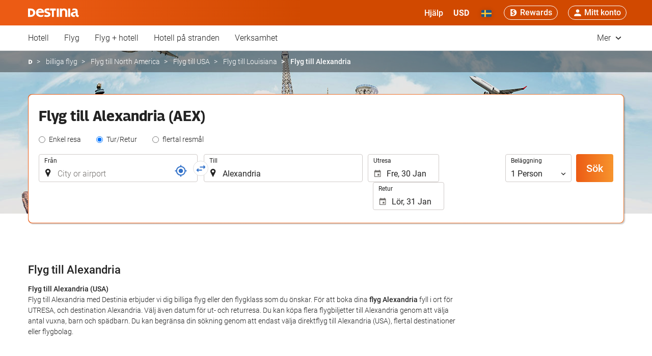

--- FILE ---
content_type: text/html; charset=UTF-8
request_url: https://destinia.com/sv/flyg/alexandria-aex/ft-53329
body_size: 38391
content:
<!DOCTYPE html>
<!--[if IE 8]><html lang="sv" dir="ltr" class="no-js desktop lt-ie9"> <![endif]-->
<!--[if gt IE 8]><!--> <html lang="sv" dir="ltr" class="no-js desktop"> <!--<![endif]-->
<head>
<meta charset="utf-8"><meta http-equiv="X-UA-Compatible" content="IE=Edge,chrome=1">             <title>Billiga flyg till Alexandria (AEX) - Destinia</title>
    <meta name="viewport" content="width=device-width, initial-scale=1.0, interactive-widget=resizes-content"><link href='https://otcdn.com' rel='preconnect' crossorigin="crossorigin"><link href='https://cosmos.destinia.com' rel='preconnect' crossorigin="crossorigin"><meta http-equiv="x-dns-prefetch-control" content="on"><link rel="dns-prefetch" href="//destinia.com"><link rel="dns-prefetch" href="//static.otcdn.com"><link rel="dns-prefetch" href="//otcdn.com"><link rel="dns-prefetch" href="//static.otcdn.com"><link rel="dns-prefetch" href="//eur1.otcdn.com"><link rel="dns-prefetch" href="//eur2.otcdn.com"><link rel="dns-prefetch" href="//eur3.otcdn.com"><link rel="dns-prefetch" href="//eur4.otcdn.com"><link rel="dns-prefetch" href="//a.otcdn.com"><link rel="dns-prefetch" href="//b.otcdn.com"><link rel="dns-prefetch" href="//c.otcdn.com"><link rel="dns-prefetch" href="//d.otcdn.com"><!--- GTM PREPEND HEAD BEGIN -->
            <script type="text/javascript">
            window.dataLayer = window.dataLayer || [];
            window.cmpc_dataLayer = window.cmpc_dataLayer || [];
            window.cmpc = window.cmpc || false;

            if(!('cmpc_gtag' in window)){ window.cmpc_gtag = function (){
                                    if (window.cmpc) {
                        window.dataLayer.push(arguments[0]);
                    } else {
                        window.cmpc_dataLayer.push(arguments[0]);
                    }
                            }}

                            
                                        window.cmpc_gtag({"pageCategory":238,"pageLanguage":"se","event":"ga_paginavista"});
                                                    var user_lang = navigator.language || navigator.userLanguage;
                if (user_lang) {
                    window.cmpc_gtag({userLanguage: user_lang});
                }
                    </script>
                    <script type="text/plain" class="cmplazyload" data-cmp-purpose="c51">
                window.cmpc = true;
                if (typeof window.cmpc_dataLayer == 'object' && window.cmpc_dataLayer.length != '') {
                  for (var i = 0; i < window.cmpc_dataLayer.length; i++) {
                    window.dataLayer.push(window.cmpc_dataLayer[i]);
                  }
                  window.cmpc_dataLayer = [];
                }
            </script>
                <!--- GTM PREPEND HEAD END -->

<link href='https://eur1.otcdn.com/headers/ac/sunrise_ltr_s/sunrise_ltr_s_a8e9601f1ebc44095e1e6667a442160b_20260128_131027.css' rel='preload' as="style"><link href='https://eur2.otcdn.com/headers/external_components/ccs_s/ccs_s_0dc88293dd7177cc493958f0dfec19a6_20251030_151242.css' rel='preload' as="style"><link href='https://eur1.otcdn.com/headers/ilusion/sunrise/dist/svg/sprite/sunrise_general_sprite.svg?v=1748355814' rel='preload' as="fetch" type="image/svg+xml" crossorigin="crossorigin"><link href='https://eur1.otcdn.com/headers/ilusion/sunrise/dist/svg/sprite/sunrise_flags_sprite.svg?v=1748355814' rel='preload' as="fetch" type="image/svg+xml" crossorigin="crossorigin"><link rel="stylesheet" type="text/css" href="https://eur1.otcdn.com/headers/ac/sunrise_ltr_s/sunrise_ltr_s_a8e9601f1ebc44095e1e6667a442160b_20260128_131027.css"><link rel="stylesheet" type="text/css" href="https://eur2.otcdn.com/headers/external_components/ccs_s/ccs_s_0dc88293dd7177cc493958f0dfec19a6_20251030_151242.css">

<script>
    !function(e,n){"object"==typeof exports&&"undefined"!=typeof module?n():"function"==typeof define&&define.amd?define(n):n()}(0,function(){"use strict";function e(e){var n=this.constructor;return this.then(function(t){return n.resolve(e()).then(function(){return t})},function(t){return n.resolve(e()).then(function(){return n.reject(t)})})}function n(){}function t(e){if(!(this instanceof t))throw new TypeError("Promises must be constructed via new");if("function"!=typeof e)throw new TypeError("not a function");this._state=0,this._handled=!1,this._value=undefined,this._deferreds=[],u(e,this)}function o(e,n){for(;3===e._state;)e=e._value;0!==e._state?(e._handled=!0,t._immediateFn(function(){var t=1===e._state?n.onFulfilled:n.onRejected;if(null!==t){var o;try{o=t(e._value)}catch(f){return void i(n.promise,f)}r(n.promise,o)}else(1===e._state?r:i)(n.promise,e._value)})):e._deferreds.push(n)}function r(e,n){try{if(n===e)throw new TypeError("A promise cannot be resolved with itself.");if(n&&("object"==typeof n||"function"==typeof n)){var o=n.then;if(n instanceof t)return e._state=3,e._value=n,void f(e);if("function"==typeof o)return void u(function(e,n){return function(){e.apply(n,arguments)}}(o,n),e)}e._state=1,e._value=n,f(e)}catch(r){i(e,r)}}function i(e,n){e._state=2,e._value=n,f(e)}function f(e){2===e._state&&0===e._deferreds.length&&t._immediateFn(function(){e._handled||t._unhandledRejectionFn(e._value)});for(var n=0,r=e._deferreds.length;r>n;n++)o(e,e._deferreds[n]);e._deferreds=null}function u(e,n){var t=!1;try{e(function(e){t||(t=!0,r(n,e))},function(e){t||(t=!0,i(n,e))})}catch(o){if(t)return;t=!0,i(n,o)}}var c=setTimeout;t.prototype["catch"]=function(e){return this.then(null,e)},t.prototype.then=function(e,t){var r=new this.constructor(n);return o(this,new function(e,n,t){this.onFulfilled="function"==typeof e?e:null,this.onRejected="function"==typeof n?n:null,this.promise=t}(e,t,r)),r},t.prototype["finally"]=e,t.all=function(e){return new t(function(n,t){function o(e,f){try{if(f&&("object"==typeof f||"function"==typeof f)){var u=f.then;if("function"==typeof u)return void u.call(f,function(n){o(e,n)},t)}r[e]=f,0==--i&&n(r)}catch(c){t(c)}}if(!e||"undefined"==typeof e.length)throw new TypeError("Promise.all accepts an array");var r=Array.prototype.slice.call(e);if(0===r.length)return n([]);for(var i=r.length,f=0;r.length>f;f++)o(f,r[f])})},t.resolve=function(e){return e&&"object"==typeof e&&e.constructor===t?e:new t(function(n){n(e)})},t.reject=function(e){return new t(function(n,t){t(e)})},t.race=function(e){return new t(function(n,t){for(var o=0,r=e.length;r>o;o++)e[o].then(n,t)})},t._immediateFn="function"==typeof setImmediate&&function(e){setImmediate(e)}||function(e){c(e,0)},t._unhandledRejectionFn=function(e){void 0!==console&&console&&console.warn("Possible Unhandled Promise Rejection:",e)};var l=function(){if("undefined"!=typeof self)return self;if("undefined"!=typeof window)return window;if("undefined"!=typeof global)return global;throw Error("unable to locate global object")}();"Promise"in l?l.Promise.prototype["finally"]||(l.Promise.prototype["finally"]=e):l.Promise=t});

    /*! modernizr 3.1.0 (Custom Build) | MIT *
 * http://modernizr.com/download/?-audio-csstransforms-flexbox-flexboxlegacy-flexwrap-geolocation-hashchange-history-postmessage-svg-touchevents-video !*/
!function(e,n,t){function o(e,n){return typeof e===n}function r(){var e,n,t,r,a,s,i;for(var c in T){if(e=[],n=T[c],n.name&&(e.push(n.name.toLowerCase()),n.options&&n.options.aliases&&n.options.aliases.length))for(t=0;t<n.options.aliases.length;t++)e.push(n.options.aliases[t].toLowerCase());for(r=o(n.fn,"function")?n.fn():n.fn,a=0;a<e.length;a++)s=e[a],i=s.split("."),1===i.length?Modernizr[i[0]]=r:(!Modernizr[i[0]]||Modernizr[i[0]]instanceof Boolean||(Modernizr[i[0]]=new Boolean(Modernizr[i[0]])),Modernizr[i[0]][i[1]]=r),h.push((r?"":"no-")+i.join("-"))}}function a(e){var n=w.className,t=Modernizr._config.classPrefix||"";if(b&&(n=n.baseVal),Modernizr._config.enableJSClass){var o=new RegExp("(^|\\s)"+t+"no-js(\\s|$)");n=n.replace(o,"$1"+t+"js$2")}Modernizr._config.enableClasses&&(n+=" "+t+e.join(" "+t),b?w.className.baseVal=n:w.className=n)}function s(){return"function"!=typeof n.createElement?n.createElement(arguments[0]):b?n.createElementNS.call(n,"http://www.w3.org/2000/svg",arguments[0]):n.createElement.apply(n,arguments)}function i(e,n){return!!~(""+e).indexOf(n)}function c(){var e=n.body;return e||(e=s(b?"svg":"body"),e.fake=!0),e}function l(e,t,o,r){var a,i,l,d,u="modernizr",f=s("div"),p=c();if(parseInt(o,10))for(;o--;)l=s("div"),l.id=r?r[o]:u+(o+1),f.appendChild(l);return a=s("style"),a.type="text/css",a.id="s"+u,(p.fake?p:f).appendChild(a),p.appendChild(f),a.styleSheet?a.styleSheet.cssText=e:a.appendChild(n.createTextNode(e)),f.id=u,p.fake&&(p.style.background="",p.style.overflow="hidden",d=w.style.overflow,w.style.overflow="hidden",w.appendChild(p)),i=t(f,e),p.fake?(p.parentNode.removeChild(p),w.style.overflow=d,w.offsetHeight):f.parentNode.removeChild(f),!!i}function d(e,n){return function(){return e.apply(n,arguments)}}function u(e,n,t){var r;for(var a in e)if(e[a]in n)return t===!1?e[a]:(r=n[e[a]],o(r,"function")?d(r,t||n):r);return!1}function f(e){return e.replace(/([a-z])-([a-z])/g,function(e,n,t){return n+t.toUpperCase()}).replace(/^-/,"")}function p(e){return e.replace(/([A-Z])/g,function(e,n){return"-"+n.toLowerCase()}).replace(/^ms-/,"-ms-")}function v(n,o){var r=n.length;if("CSS"in e&&"supports"in e.CSS){for(;r--;)if(e.CSS.supports(p(n[r]),o))return!0;return!1}if("CSSSupportsRule"in e){for(var a=[];r--;)a.push("("+p(n[r])+":"+o+")");return a=a.join(" or "),l("@supports ("+a+") { #modernizr { position: absolute; } }",function(e){return"absolute"==getComputedStyle(e,null).position})}return t}function m(e,n,r,a){function c(){d&&(delete z.style,delete z.modElem)}if(a=o(a,"undefined")?!1:a,!o(r,"undefined")){var l=v(e,r);if(!o(l,"undefined"))return l}for(var d,u,p,m,y,g=["modernizr","tspan"];!z.style;)d=!0,z.modElem=s(g.shift()),z.style=z.modElem.style;for(p=e.length,u=0;p>u;u++)if(m=e[u],y=z.style[m],i(m,"-")&&(m=f(m)),z.style[m]!==t){if(a||o(r,"undefined"))return c(),"pfx"==n?m:!0;try{z.style[m]=r}catch(h){}if(z.style[m]!=y)return c(),"pfx"==n?m:!0}return c(),!1}function y(e,n,t,r,a){var s=e.charAt(0).toUpperCase()+e.slice(1),i=(e+" "+_.join(s+" ")+s).split(" ");return o(n,"string")||o(n,"undefined")?m(i,n,r,a):(i=(e+" "+E.join(s+" ")+s).split(" "),u(i,n,t))}function g(e,n,o){return y(e,t,t,n,o)}var h=[],T=[],x={_version:"3.1.0",_config:{classPrefix:"",enableClasses:!0,enableJSClass:!0,usePrefixes:!0},_q:[],on:function(e,n){var t=this;setTimeout(function(){n(t[e])},0)},addTest:function(e,n,t){T.push({name:e,fn:n,options:t})},addAsyncTest:function(e){T.push({name:null,fn:e})}},Modernizr=function(){};Modernizr.prototype=x,Modernizr=new Modernizr,Modernizr.addTest("geolocation","geolocation"in navigator),Modernizr.addTest("history",function(){var n=navigator.userAgent;return-1===n.indexOf("Android 2.")&&-1===n.indexOf("Android 4.0")||-1===n.indexOf("Mobile Safari")||-1!==n.indexOf("Chrome")||-1!==n.indexOf("Windows Phone")?e.history&&"pushState"in e.history:!1}),Modernizr.addTest("postmessage","postMessage"in e),Modernizr.addTest("svg",!!n.createElementNS&&!!n.createElementNS("http://www.w3.org/2000/svg","svg").createSVGRect);var w=n.documentElement,b="svg"===w.nodeName.toLowerCase();Modernizr.addTest("audio",function(){var e=s("audio"),n=!1;try{(n=!!e.canPlayType)&&(n=new Boolean(n),n.ogg=e.canPlayType('audio/ogg; codecs="vorbis"').replace(/^no$/,""),n.mp3=e.canPlayType("audio/mpeg;").replace(/^no$/,""),n.opus=e.canPlayType('audio/ogg; codecs="opus"').replace(/^no$/,""),n.wav=e.canPlayType('audio/wav; codecs="1"').replace(/^no$/,""),n.m4a=(e.canPlayType("audio/x-m4a;")||e.canPlayType("audio/aac;")).replace(/^no$/,""))}catch(t){}return n}),Modernizr.addTest("video",function(){var e=s("video"),n=!1;try{(n=!!e.canPlayType)&&(n=new Boolean(n),n.ogg=e.canPlayType('video/ogg; codecs="theora"').replace(/^no$/,""),n.h264=e.canPlayType('video/mp4; codecs="avc1.42E01E"').replace(/^no$/,""),n.webm=e.canPlayType('video/webm; codecs="vp8, vorbis"').replace(/^no$/,""),n.vp9=e.canPlayType('video/webm; codecs="vp9"').replace(/^no$/,""),n.hls=e.canPlayType('application/x-mpegURL; codecs="avc1.42E01E"').replace(/^no$/,""))}catch(t){}return n});var C=function(e){function t(n,t){var r;return n?(t&&"string"!=typeof t||(t=s(t||"div")),n="on"+n,r=n in t,!r&&o&&(t.setAttribute||(t=s("div")),t.setAttribute(n,""),r="function"==typeof t[n],t[n]!==e&&(t[n]=e),t.removeAttribute(n)),r):!1}var o=!("onblur"in n.documentElement);return t}();x.hasEvent=C,Modernizr.addTest("hashchange",function(){return C("hashchange",e)===!1?!1:n.documentMode===t||n.documentMode>7});var P=x._config.usePrefixes?" -webkit- -moz- -o- -ms- ".split(" "):[];x._prefixes=P;var S="Moz O ms Webkit",_=x._config.usePrefixes?S.split(" "):[];x._cssomPrefixes=_;var E=x._config.usePrefixes?S.toLowerCase().split(" "):[];x._domPrefixes=E;var A=x.testStyles=l;Modernizr.addTest("touchevents",function(){var t;if("ontouchstart"in e||e.DocumentTouch&&n instanceof DocumentTouch)t=!0;else{var o=["@media (",P.join("touch-enabled),("),"heartz",")","{#modernizr{top:9px;position:absolute}}"].join("");A(o,function(e){t=9===e.offsetTop})}return t});var $={elem:s("modernizr")};Modernizr._q.push(function(){delete $.elem});var z={style:$.elem.style};Modernizr._q.unshift(function(){delete z.style}),x.testAllProps=y,x.testAllProps=g,Modernizr.addTest("flexboxlegacy",g("boxDirection","reverse",!0)),Modernizr.addTest("flexbox",g("flexBasis","1px",!0)),Modernizr.addTest("flexwrap",g("flexWrap","wrap",!0)),Modernizr.addTest("csstransforms",function(){return-1===navigator.userAgent.indexOf("Android 2.")&&g("transform","scale(1)",!0)}),r(),a(h),delete x.addTest,delete x.addAsyncTest;for(var N=0;N<Modernizr._q.length;N++)Modernizr._q[N]();e.Modernizr=Modernizr}(window,document);

</script>

<link rel="preload" href="https://eur2.otcdn.com/headers/ilusion/fonts/roboto/v18/roboto-v18-latin-300.woff2" as="font" type="font/woff2" crossorigin><link rel="preload" href="https://eur1.otcdn.com/headers/ilusion/fonts/roboto/v18/roboto-v18-latin-regular.woff2" as="font" type="font/woff2" crossorigin><link rel="preload" href="https://eur2.otcdn.com/headers/ilusion/fonts/roboto/v18/roboto-v18-latin-500.woff2" as="font" type="font/woff2" crossorigin><link rel="preload" href="https://eur2.otcdn.com/headers/ilusion/fonts/roboto/v18/roboto-v18-latin-700.woff2" as="font" type="font/woff2" crossorigin><style>@font-face {font-family: 'Roboto';font-style: normal;font-weight: 300;src: local('Roboto Light'), local('Roboto-Light'),url('https://eur2.otcdn.com/headers/ilusion/fonts/roboto/v18/roboto-v18-latin-300.woff2') format('woff2'),url('https://eur2.otcdn.com/headers/ilusion/fonts/roboto/v18/roboto-v18-latin-300.woff') format('woff');    font-display: swap;}@font-face {font-family: 'Roboto';font-style: normal;font-weight: 400;src: local('Roboto'), local('Roboto-Regular'),url('https://eur1.otcdn.com/headers/ilusion/fonts/roboto/v18/roboto-v18-latin-regular.woff2') format('woff2'),url('https://eur1.otcdn.com/headers/ilusion/fonts/roboto/v18/roboto-v18-latin-regular.woff') format('woff');    font-display: swap;}@font-face {font-family: 'Roboto';font-style: normal;font-weight: 500;src: local('Roboto Medium'), local('Roboto-Medium'),url('https://eur2.otcdn.com/headers/ilusion/fonts/roboto/v18/roboto-v18-latin-500.woff2') format('woff2'),url('https://eur2.otcdn.com/headers/ilusion/fonts/roboto/v18/roboto-v18-latin-500.woff') format('woff');    font-display: swap;}@font-face {font-family: 'Roboto';font-style: normal;font-weight: 700;src: local('Roboto Bold'), local('Roboto-Bold'),url('https://eur2.otcdn.com/headers/ilusion/fonts/roboto/v18/roboto-v18-latin-700.woff2') format('woff2'),url('https://eur2.otcdn.com/headers/ilusion/fonts/roboto/v18/roboto-v18-latin-700.woff') format('woff');    font-display: swap;}</style><link rel="preload" href="https://eur1.otcdn.com/headers/ilusion/fonts/georama/Georama-Bold.woff2" as="font" type="font/woff2" crossorigin><style>@font-face {    font-family: 'Georama';    font-style: normal;    font-weight: 700;    src:    url('https://eur1.otcdn.com/headers/ilusion/fonts/georama/Georama-Bold.woff2') format('woff2'),    url('https://eur1.otcdn.com/headers/ilusion/fonts/georama/Georama-Bold.woff') format('woff');    font-display: swap;}</style>
    <script type="text/javascript">
        (function(){if(window.document.documentElement.className.indexOf("fonts-loaded")>-1){return;}
if(document.fonts&&document.fonts.load&&window.Promise){var promises=[];promises.push(document.fonts.load("300 10pt Roboto"));promises.push(document.fonts.load("400 10pt Roboto"));promises.push(document.fonts.load("500 10pt Roboto"));promises.push(document.fonts.load("700 10pt Roboto"));promises.push(document.fonts.load("700 10pt Georama"));window.Promise.all(promises).then(function(){document.documentElement.className+=" fonts-loaded";},function(){window.document.documentElement.className+=" fonts-unavailable";});}}());    </script>



<script src="https://eur2.otcdn.com/headers/components/compiled/prod/es5/babel-polyfill.js?v=1748355805" nomodule="nomodule"></script><script src="https://eur1.otcdn.com/headers/components/compiled/prod/es5/webcomponents/webcomponents-loader.js?v=1748355805" nomodule="nomodule"></script><link sizes="57x57" rel="apple-touch-icon" href="/headers/ilusion/sunrise/dist/favicon/apple-touch-icon-57x57.png?v=PCJysKzN"><link sizes="60x60" rel="apple-touch-icon" href="/headers/ilusion/sunrise/dist/favicon/apple-touch-icon-60x60.png?v=PCJysKzN"><link sizes="72x72" rel="apple-touch-icon" href="/headers/ilusion/sunrise/dist/favicon/apple-touch-icon-72x72.png?v=PCJysKzN"><link sizes="76x76" rel="apple-touch-icon" href="/headers/ilusion/sunrise/dist/favicon/apple-touch-icon-76x76.png?v=PCJysKzN"><link sizes="114x114" rel="apple-touch-icon" href="/headers/ilusion/sunrise/dist/favicon/apple-touch-icon-114x114.png?v=PCJysKzN"><link sizes="120x120" rel="apple-touch-icon" href="/headers/ilusion/sunrise/dist/favicon/apple-touch-icon-120x120.png?v=PCJysKzN"><link sizes="144x144" rel="apple-touch-icon" href="/headers/ilusion/sunrise/dist/favicon/apple-touch-icon-144x144.png?v=PCJysKzN"><link sizes="152x152" rel="apple-touch-icon" href="/headers/ilusion/sunrise/dist/favicon/apple-touch-icon-152x152.png?v=PCJysKzN"><link sizes="180x180" rel="apple-touch-icon" href="/headers/ilusion/sunrise/dist/favicon/apple-touch-icon-180x180.png?v=PCJysKzN"><link type="image/png" sizes="32x32" rel="icon" href="/headers/ilusion/sunrise/dist/favicon/favicon-32x32.png?v=PCJysKzN"><link type="image/png" sizes="194x194" rel="icon" href="/headers/ilusion/sunrise/dist/favicon/favicon-194x194.png?v=PCJysKzN"><link type="image/png" sizes="96x96" rel="icon" href="/headers/ilusion/sunrise/dist/favicon/favicon-96x96.png?v=PCJysKzN"><link type="image/png" sizes="192x192" rel="icon" href="/headers/ilusion/sunrise/dist/favicon/android-chrome-192x192.png?v=PCJysKzN"><link type="image/png" sizes="16x16" rel="icon" href="/headers/ilusion/sunrise/dist/favicon/favicon-16x16.png?v=PCJysKzN"><link rel="manifest" href="/headers/ilusion/sunrise/dist/favicon/manifest.json?v=PCJysKzN"><link rel="shortcut icon" href="/headers/ilusion/sunrise/dist/favicon/favicon.ico?v=PCJysKzN"><link rel="canonical" href="https://destinia.com/sv/flyg/alexandria-aex/ft-53329"><link hreflang="es" rel="alternate" href="https://destinia.com/es/vuelos/alexandria-aex/ft-53329"><link hreflang="fr" rel="alternate" href="https://destinia.com/fr/vols/alexandria-aex/ft-53329"><link hreflang="pt-PT" rel="alternate" href="https://destinia.com/pt/voos/alexandria-aex/ft-53329"><link hreflang="it" rel="alternate" href="https://destinia.com/it/voli/alexandria-aex/ft-53329"><link hreflang="de" rel="alternate" href="https://destinia.com/de/fluge/alexandria-aex/ft-53329"><link hreflang="en" rel="alternate" href="https://destinia.com/en/flights/alexandria-aex/ft-53329"><link hreflang="pt-BR" rel="alternate" href="https://destinia.com/pt-br/voos/alexandria-aex/ft-53329"><link hreflang="nl" rel="alternate" href="https://destinia.com/nl/vluchten/alexandria-aex/ft-53329"><link hreflang="ru" rel="alternate" href="https://destinia.com/ru/%D0%BF%D0%BE%D0%BBe%D1%82%D1%8B/%D0%B0%D0%BB%D0%B5%D0%BA%D1%81%D0%B0%D0%BD%D0%B4%D1%80%D0%B8%D1%8F-aex/ft-53329"><link hreflang="ar" rel="alternate" href="https://destinia.com/ar/%D8%B1%D8%AD%D9%84%D8%A7%D8%AA-%D8%B7%D9%8A%D8%B1%D8%A7%D9%86-%D8%B6%D9%8A%D8%A7%D9%81%D8%A9/%D8%A7%D9%84%D8%A5%D8%B3%D9%83%D9%86%D8%AF%D8%B1%D9%8A%D8%A9-aex/ft-53329"><link hreflang="sv" rel="alternate" href="https://destinia.com/sv/flyg/alexandria-aex/ft-53329"><link hreflang="da" rel="alternate" href="https://destinia.com/da/fly/alexandria-aex/ft-53329"><link hreflang="pl" rel="alternate" href="https://destinia.com/pl/loty/alexandria-aex/ft-53329"><link hreflang="he" rel="alternate" href="https://destinia.com/he/%D7%98%D7%99%D7%A1%D7%95%D7%AA/%D7%90%D7%9C%D7%9B%D7%A1%D7%A0%D7%93%D7%A8%D7%99%D7%94-aex/ft-53329"><link hreflang="ja" rel="alternate" href="https://destinia.com/ja/%E3%83%95%E3%83%A9%E3%82%A4%E3%83%88/%E3%82%A2%E3%83%AC%E3%82%AF%E3%82%B5%E3%83%B3%E3%83%89%E3%83%AA%E3%82%A2-aex/ft-53329"><link hreflang="ro" rel="alternate" href="https://destinia.com/ro/zboruri/alexandria-aex/ft-53329"><link hreflang="fi" rel="alternate" href="https://destinia.com/fi/lennot/alexandria-aex/ft-53329"><link hreflang="zh" rel="alternate" href="https://destinia.com/zh/%E8%88%AA%E7%8F%AD/%E4%BA%9E%E6%AD%B7%E5%B1%B1%E5%8D%93-aex/ft-53329"><link hreflang="hu" rel="alternate" href="https://destinia.com/hu/repulojegy-foglalas/alexandria-aex/ft-53329"><link hreflang="tr" rel="alternate" href="https://destinia.com/tr/ucuslar/alexandria-aex/ft-53329"><link hreflang="ko" rel="alternate" href="https://destinia.com/ko/%ED%95%AD%EA%B3%B5%ED%8E%B8/%EC%95%8C%EB%A0%89%EC%82%B0%EB%93%9C%EB%A6%AC%EC%95%84-aex/ft-53329"><link hreflang="ca" rel="alternate" href="https://destinia.com/ca/vols/alexandria-aex/ft-53329">            <meta name="description" content="Boka ditt flyg till Alexandria (AEX). Destinia erbjuder dig de billigaste flygbiljetterna till Alexandria.">
        <meta name="robots" content="index,follow,max-image-preview:standard"><meta name="msapplication-TileColor" content="#ffffff"><meta name="msapplication-TileImage" content="/headers/ilusion/sunrise/dist/favicon/mstile-144x144.png?v=PCJysKzN"><meta name="msapplication-config" content="/headers/ilusion/sunrise/dist/favicon/browserconfig.xml?v=PCJysKzN"><meta name="theme-color" content="#ec5b14"><meta name="msapplication-navbutton-color" content="#ec5b14"><meta name="apple-mobile-web-app-status-bar-style" content="#ec5b14"><meta name="format-detection" content="telephone=no"><meta name="apple-touch-fullscreen" content="yes"><meta name="apple-mobile-web-app-capable" content="no"><!--- GTM HEAD BEGIN -->
            <!-- Google Tag Manager -->
                                            <script type="text/plain" data-managed="ConsentManager" class=" cmplazyload" data-cmp-purpose="c51">
            (function(w,d,s,l,i){w[l]=w[l]||[];w[l].push({'gtm.start':
                new Date().getTime(),event:'gtm.js'});var f=d.getElementsByTagName(s)[0],
                j=d.createElement(s),dl=l!='dataLayer'?'&l='+l:'';j.async=true;j["defer"]=true;j.src=
                '//www.googletagmanager.com/gtm.js?id='+i+dl;f.parentNode.insertBefore(j,f);
            })(window,document,'script','dataLayer','GTM-W278RQ');</script>
        <!-- End Google Tag Manager -->

        
            <!--- GTM HEAD END -->

<!--- GOOGLE ANALYTICS BEGIN -->


<!--- GOOGLE ANALYTICS END -->

<!-- cmp d -->
<script type="text/javascript" data-cmp-ab="1">window.cmp_customlanguages = [{"l":"JA","i":"jp","r":0,"t":"JA"},{"l":"KO","i":"kr","r":0,"t":"KO"},{"l":"AR","i":"xy","r":1,"t":"AR"},{"l":"HE","i":"xy","r":1,"t":"HE"},{"l":"CA","i":"xy","r":0,"t":"CA"},{"l":"TR","i":"tr","r":0,"t":"TR"},{"l":"FA","i":"xy","r":1,"t":"FA"}];</script>
<script>if(!("gdprAppliesGlobally" in window)){window.gdprAppliesGlobally=true}if(!("cmp_id" in window)||window.cmp_id<1){window.cmp_id=0}if(!("cmp_cdid" in window)){window.cmp_cdid="d37599b401617"}if(!("cmp_params" in window)){window.cmp_params=""}if(!("cmp_host" in window)){window.cmp_host="c.delivery.consentmanager.net"}if(!("cmp_cdn" in window)){window.cmp_cdn="cdn.consentmanager.net"}if(!("cmp_proto" in window)){window.cmp_proto="https:"}if(!("cmp_codesrc" in window)){window.cmp_codesrc="1"}window.cmp_getsupportedLangs=function(){var b=["DE","EN","FR","IT","NO","DA","FI","ES","PT","RO","BG","ET","EL","GA","HR","LV","LT","MT","NL","PL","SV","SK","SL","CS","HU","RU","SR","ZH","TR","UK","AR","BS"];if("cmp_customlanguages" in window){for(var a=0;a<window.cmp_customlanguages.length;a++){b.push(window.cmp_customlanguages[a].l.toUpperCase())}}return b};window.cmp_getRTLLangs=function(){var a=["AR"];if("cmp_customlanguages" in window){for(var b=0;b<window.cmp_customlanguages.length;b++){if("r" in window.cmp_customlanguages[b]&&window.cmp_customlanguages[b].r){a.push(window.cmp_customlanguages[b].l)}}}return a};window.cmp_getlang=function(a){if(typeof(a)!="boolean"){a=true}if(a&&typeof(cmp_getlang.usedlang)=="string"&&cmp_getlang.usedlang!==""){return cmp_getlang.usedlang}return window.cmp_getlangs()[0]};window.cmp_extractlang=function(a){if(a.indexOf("cmplang=")!=-1){a=a.substr(a.indexOf("cmplang=")+8,2).toUpperCase();if(a.indexOf("&")!=-1){a=a.substr(0,a.indexOf("&"))}}else{a=""}return a};window.cmp_getlangs=function(){var g=window.cmp_getsupportedLangs();var c=[];var f=location.hash;var e=location.search;var j="cmp_params" in window?window.cmp_params:"";var a="languages" in navigator?navigator.languages:[];if(cmp_extractlang(f)!=""){c.push(cmp_extractlang(f))}else{if(cmp_extractlang(e)!=""){c.push(cmp_extractlang(e))}else{if(cmp_extractlang(j)!=""){c.push(cmp_extractlang(j))}else{if("cmp_setlang" in window&&window.cmp_setlang!=""){c.push(window.cmp_setlang.toUpperCase())}else{if("cmp_langdetect" in window&&window.cmp_langdetect==1){c.push(window.cmp_getPageLang())}else{if(a.length>0){for(var d=0;d<a.length;d++){c.push(a[d])}}if("language" in navigator){c.push(navigator.language)}if("userLanguage" in navigator){c.push(navigator.userLanguage)}}}}}}var h=[];for(var d=0;d<c.length;d++){var b=c[d].toUpperCase();if(b.length<2){continue}if(g.indexOf(b)!=-1){h.push(b)}else{if(b.indexOf("-")!=-1){b=b.substr(0,2)}if(g.indexOf(b)!=-1){h.push(b)}}}if(h.length==0&&typeof(cmp_getlang.defaultlang)=="string"&&cmp_getlang.defaultlang!==""){return[cmp_getlang.defaultlang.toUpperCase()]}else{return h.length>0?h:["EN"]}};window.cmp_getPageLangs=function(){var a=window.cmp_getXMLLang();if(a!=""){a=[a.toUpperCase()]}else{a=[]}a=a.concat(window.cmp_getLangsFromURL());return a.length>0?a:["EN"]};window.cmp_getPageLang=function(){var a=window.cmp_getPageLangs();return a.length>0?a[0]:""};window.cmp_getLangsFromURL=function(){var c=window.cmp_getsupportedLangs();var b=location;var m="toUpperCase";var g=b.hostname[m]()+".";var a=b.pathname[m]()+"/";var f=[];for(var e=0;e<c.length;e++){var j=a.substring(0,c[e].length+1);if(g.substring(0,c[e].length+1)==c[e]+"."){f.push(c[e][m]())}else{if(c[e].length==5){var k=c[e].substring(3,5)+"-"+c[e].substring(0,2);if(g.substring(0,k.length+1)==k+"."){f.push(c[e][m]())}}else{if(j==c[e]+"/"||j=="/"+c[e]){f.push(c[e][m]())}else{if(j==c[e].replace("-","/")+"/"||j=="/"+c[e].replace("-","/")){f.push(c[e][m]())}else{if(c[e].length==5){var k=c[e].substring(3,5)+"-"+c[e].substring(0,2);var h=a.substring(0,k.length+1);if(h==k+"/"||h==k.replace("-","/")+"/"){f.push(c[e][m]())}}}}}}}return f};window.cmp_getXMLLang=function(){var c=document.getElementsByTagName("html");if(c.length>0){var c=c[0]}else{c=document.documentElement}if(c&&c.getAttribute){var a=c.getAttribute("xml:lang");if(typeof(a)!="string"||a==""){a=c.getAttribute("lang")}if(typeof(a)=="string"&&a!=""){var b=window.cmp_getsupportedLangs();return b.indexOf(a.toUpperCase())!=-1||b.indexOf(a.substr(0,2).toUpperCase())!=-1?a:""}else{return""}}};(function(){var B=document;var C=B.getElementsByTagName;var o=window;var t="";var h="";var k="";var D=function(e){var i="cmp_"+e;e="cmp"+e+"=";var d="";var l=e.length;var G=location;var H=G.hash;var w=G.search;var u=H.indexOf(e);var F=w.indexOf(e);if(u!=-1){d=H.substring(u+l,9999)}else{if(F!=-1){d=w.substring(F+l,9999)}else{return i in o&&typeof(o[i])!=="function"?o[i]:""}}var E=d.indexOf("&");if(E!=-1){d=d.substring(0,E)}return d};var j=D("lang");if(j!=""){t=j;k=t}else{if("cmp_getlang" in o){t=o.cmp_getlang().toLowerCase();h=o.cmp_getlangs().slice(0,3).join("_");k=o.cmp_getPageLangs().slice(0,3).join("_");if("cmp_customlanguages" in o){var m=o.cmp_customlanguages;for(var x=0;x<m.length;x++){var a=m[x].l.toLowerCase();if(a==t){t="en"}}}}}var q=("cmp_proto" in o)?o.cmp_proto:"https:";if(q!="http:"&&q!="https:"){q="https:"}var n=("cmp_ref" in o)?o.cmp_ref:location.href;if(n.length>300){n=n.substring(0,300)}var z=function(d){var I=B.createElement("script");I.setAttribute("data-cmp-ab","1");I.type="text/javascript";I.async=true;I.src=d;var H=["body","div","span","script","head"];var w="currentScript";var F="parentElement";var l="appendChild";var G="body";if(B[w]&&B[w][F]){B[w][F][l](I)}else{if(B[G]){B[G][l](I)}else{for(var u=0;u<H.length;u++){var E=C(H[u]);if(E.length>0){E[0][l](I);break}}}}};var b=D("design");var c=D("regulationkey");var y=D("gppkey");var s=D("att");var f=o.encodeURIComponent;var g=false;try{g=B.cookie.length>0}catch(A){g=false}var p=q+"//"+o.cmp_host+"/delivery/cmp.php?";p+=("cmp_id" in o&&o.cmp_id>0?"id="+o.cmp_id:"")+("cmp_cdid" in o?"&cdid="+o.cmp_cdid:"")+"&h="+f(n);p+=(b!=""?"&cmpdesign="+f(b):"")+(c!=""?"&cmpregulationkey="+f(c):"")+(y!=""?"&cmpgppkey="+f(y):"");p+=(s!=""?"&cmpatt="+f(s):"")+("cmp_params" in o?"&"+o.cmp_params:"")+(g?"&__cmpfcc=1":"");z(p+"&l="+f(t)+"&ls="+f(h)+"&lp="+f(k)+"&o="+(new Date()).getTime());var r="js";var v=D("debugunminimized")!=""?"":".min";if(D("debugcoverage")=="1"){r="instrumented";v=""}if(D("debugtest")=="1"){r="jstests";v=""}z(q+"//"+o.cmp_cdn+"/delivery/"+r+"/cmp_final"+v+".js")})();window.cmp_addFrame=function(b){if(!window.frames[b]){if(document.body){var a=document.createElement("iframe");a.style.cssText="display:none";if("cmp_cdn" in window&&"cmp_ultrablocking" in window&&window.cmp_ultrablocking>0){a.src="//"+window.cmp_cdn+"/delivery/empty.html"}a.name=b;a.setAttribute("title","Intentionally hidden, please ignore");a.setAttribute("role","none");a.setAttribute("tabindex","-1");document.body.appendChild(a)}else{window.setTimeout(window.cmp_addFrame,10,b)}}};window.cmp_rc=function(c,b){var l="";try{l=document.cookie}catch(h){l=""}var j="";var f=0;var g=false;while(l!=""&&f<100){f++;while(l.substr(0,1)==" "){l=l.substr(1,l.length)}var k=l.substring(0,l.indexOf("="));if(l.indexOf(";")!=-1){var m=l.substring(l.indexOf("=")+1,l.indexOf(";"))}else{var m=l.substr(l.indexOf("=")+1,l.length)}if(c==k){j=m;g=true}var d=l.indexOf(";")+1;if(d==0){d=l.length}l=l.substring(d,l.length)}if(!g&&typeof(b)=="string"){j=b}return(j)};window.cmp_stub=function(){var a=arguments;__cmp.a=__cmp.a||[];if(!a.length){return __cmp.a}else{if(a[0]==="ping"){if(a[1]===2){a[2]({gdprApplies:gdprAppliesGlobally,cmpLoaded:false,cmpStatus:"stub",displayStatus:"hidden",apiVersion:"2.2",cmpId:31},true)}else{a[2](false,true)}}else{if(a[0]==="getUSPData"){a[2]({version:1,uspString:window.cmp_rc("__cmpccpausps","1---")},true)}else{if(a[0]==="getTCData"){__cmp.a.push([].slice.apply(a))}else{if(a[0]==="addEventListener"||a[0]==="removeEventListener"){__cmp.a.push([].slice.apply(a))}else{if(a.length==4&&a[3]===false){a[2]({},false)}else{__cmp.a.push([].slice.apply(a))}}}}}}};window.cmp_gpp_ping=function(){return{gppVersion:"1.1",cmpStatus:"stub",cmpDisplayStatus:"hidden",signalStatus:"not ready",supportedAPIs:["2:tcfeuv2","5:tcfcav1","7:usnat","8:usca","9:usva","10:usco","11:usut","12:usct"],cmpId:31,sectionList:[],applicableSections:[0],gppString:"",parsedSections:{}}};window.cmp_dsastub=function(){var a=arguments;a[0]="dsa."+a[0];window.cmp_gppstub(a)};window.cmp_gppstub=function(){var c=arguments;__gpp.q=__gpp.q||[];if(!c.length){return __gpp.q}var h=c[0];var g=c.length>1?c[1]:null;var f=c.length>2?c[2]:null;var a=null;var j=false;if(h==="ping"){a=window.cmp_gpp_ping();j=true}else{if(h==="addEventListener"){__gpp.e=__gpp.e||[];if(!("lastId" in __gpp)){__gpp.lastId=0}__gpp.lastId++;var d=__gpp.lastId;__gpp.e.push({id:d,callback:g});a={eventName:"listenerRegistered",listenerId:d,data:true,pingData:window.cmp_gpp_ping()};j=true}else{if(h==="removeEventListener"){__gpp.e=__gpp.e||[];a=false;for(var e=0;e<__gpp.e.length;e++){if(__gpp.e[e].id==f){__gpp.e[e].splice(e,1);a=true;break}}j=true}else{__gpp.q.push([].slice.apply(c))}}}if(a!==null&&typeof(g)==="function"){g(a,j)}};window.cmp_msghandler=function(d){var a=typeof d.data==="string";try{var c=a?JSON.parse(d.data):d.data}catch(f){var c=null}if(typeof(c)==="object"&&c!==null&&"__cmpCall" in c){var b=c.__cmpCall;window.__cmp(b.command,b.parameter,function(h,g){var e={__cmpReturn:{returnValue:h,success:g,callId:b.callId}};d.source.postMessage(a?JSON.stringify(e):e,"*")})}if(typeof(c)==="object"&&c!==null&&"__uspapiCall" in c){var b=c.__uspapiCall;window.__uspapi(b.command,b.version,function(h,g){var e={__uspapiReturn:{returnValue:h,success:g,callId:b.callId}};d.source.postMessage(a?JSON.stringify(e):e,"*")})}if(typeof(c)==="object"&&c!==null&&"__tcfapiCall" in c){var b=c.__tcfapiCall;window.__tcfapi(b.command,b.version,function(h,g){var e={__tcfapiReturn:{returnValue:h,success:g,callId:b.callId}};d.source.postMessage(a?JSON.stringify(e):e,"*")},b.parameter)}if(typeof(c)==="object"&&c!==null&&"__gppCall" in c){var b=c.__gppCall;window.__gpp(b.command,function(h,g){var e={__gppReturn:{returnValue:h,success:g,callId:b.callId}};d.source.postMessage(a?JSON.stringify(e):e,"*")},"parameter" in b?b.parameter:null,"version" in b?b.version:1)}if(typeof(c)==="object"&&c!==null&&"__dsaCall" in c){var b=c.__dsaCall;window.__dsa(b.command,function(h,g){var e={__dsaReturn:{returnValue:h,success:g,callId:b.callId}};d.source.postMessage(a?JSON.stringify(e):e,"*")},"parameter" in b?b.parameter:null,"version" in b?b.version:1)}};window.cmp_setStub=function(a){if(!(a in window)||(typeof(window[a])!=="function"&&typeof(window[a])!=="object"&&(typeof(window[a])==="undefined"||window[a]!==null))){window[a]=window.cmp_stub;window[a].msgHandler=window.cmp_msghandler;window.addEventListener("message",window.cmp_msghandler,false)}};window.cmp_setGppStub=function(a){if(!(a in window)||(typeof(window[a])!=="function"&&typeof(window[a])!=="object"&&(typeof(window[a])==="undefined"||window[a]!==null))){window[a]=window.cmp_gppstub;window[a].msgHandler=window.cmp_msghandler;window.addEventListener("message",window.cmp_msghandler,false)}};if(!("cmp_noiframepixel" in window)){window.cmp_addFrame("__cmpLocator")}if((!("cmp_disableusp" in window)||!window.cmp_disableusp)&&!("cmp_noiframepixel" in window)){window.cmp_addFrame("__uspapiLocator")}if((!("cmp_disabletcf" in window)||!window.cmp_disabletcf)&&!("cmp_noiframepixel" in window)){window.cmp_addFrame("__tcfapiLocator")}if((!("cmp_disablegpp" in window)||!window.cmp_disablegpp)&&!("cmp_noiframepixel" in window)){window.cmp_addFrame("__gppLocator")}if((!("cmp_disabledsa" in window)||!window.cmp_disabledsa)&&!("cmp_noiframepixel" in window)){window.cmp_addFrame("__dsaLocator")}window.cmp_setStub("__cmp");if(!("cmp_disabletcf" in window)||!window.cmp_disabletcf){window.cmp_setStub("__tcfapi")}if(!("cmp_disableusp" in window)||!window.cmp_disableusp){window.cmp_setStub("__uspapi")}if(!("cmp_disablegpp" in window)||!window.cmp_disablegpp){window.cmp_setGppStub("__gpp")}if(!("cmp_disabledsa" in window)||!window.cmp_disabledsa){window.cmp_setGppStub("__dsa")};</script><script type="application/ld+json">
{
    "@context": "http://schema.org",
    "@type": "Corporation",
    "name": "Destinia",
    "description": "Hos online resebyrån Destinia finner du de bästa erbjudandena för hotell, flyg, lägenheter, bilhyra och många andra resetjänster",
    "image": "https://destinia.com/headers/ilusion/img/destinia_logo.png",
    "url": "https://destinia.com/sv",
    "logo": "https://destinia.com/headers/ilusion/img/destinia_logo.png",
    "brand": {
        "@type": "Brand",
        "name": "Destinia"
    },
    "founder": [
        "Amuda Goueli",
        "Ian Webber"
    ],
    "foundingDate": "2001",
    "foundingLocation": "Madrid",
    "areaServed": "Global",
    "keywords": "resor, specialerbjudanden, hotell, flyg, lägenheter, bilhyra, resebyrå, destinia, billiga hotell, billiga flyg",
    "currenciesAccepted": "BRL, EUR, IRR, GBP, MXN, AUD, USD, MAD, SAR, SEK, DKK, CHF, AED, CAD, mBTC, mETH, mBCH, mDSH, mLTC, PAX, ARS, EGP, XRP, USDC, BUSD, LTC, NOK",
    "paymentAccepted": "Deposition, Banköverföring, Kontant, Guarantee, Betalning via banköverföring, PayPal, Bankkort, Bitcoins and Altcoins, Pay@Home, iDEAL, Western Union, Credit, Boleto Bancario, Financiación, MasterPass, Betala senare, , Amazon Pay, Bizum, Bitcoin - Altcoins, Aplazame, Oxxo, Spei, Rapid pago, Pago fácil, Voucher, Klarna, , Överföring online, Pix, Google Pay, Apple Pay",
    "parentOrganization": {
        "@type": "Corporation",
        "name": "Destinia S.L.U."
    },
    "sameAs": [
        "https://es.wikipedia.org/wiki/Destinia",
        "https://twitter.com/destinia",
        "https://www.facebook.com/p/Destinia-100064940131766",
        "https://www.youtube.com/user/Destiniacom",
        "https://www.pinterest.es/destiniacom/",
        "https://www.instagram.com/destinia_com/",
        "https://www.tiktok.com/@destinia.viajes"
    ]
}
</script>
<script type="application/ld+json">
{
    "@context": "http://schema.org",
    "@type": "BreadcrumbList",
    "itemListElement": [
        {
            "@type": "ListItem",
            "position": 1,
            "item": {
                "@id": "https://destinia.com/sv/",
                "name": "Hem"
            }
        },
        {
            "@type": "ListItem",
            "position": 2,
            "item": {
                "@id": "https://destinia.com/sv/flyg",
                "name": "billiga flyg"
            }
        },
        {
            "@type": "ListItem",
            "position": 3,
            "item": {
                "@id": "https://destinia.com/sv/flyg/north-america/fc-30006",
                "name": "Flyg till North America"
            }
        },
        {
            "@type": "ListItem",
            "position": 4,
            "item": {
                "@id": "https://destinia.com/sv/flyg/north-america/usa/fct-30230",
                "name": "Flyg till USA"
            }
        },
        {
            "@type": "ListItem",
            "position": 5,
            "item": {
                "@id": "https://destinia.com/sv/flyg/north-america/usa/louisiana/fr-31355",
                "name": "Flyg till Louisiana"
            }
        }
    ]
}
</script>
</head>
<body>
<!--- GTM BODY BEGIN -->
<noscript><iframe src="https://www.googletagmanager.com/ns.html?id=GTM-W278RQ"
                  height="0" width="0" style="display:none;visibility:hidden"></iframe></noscript>
<!--- GTM BODY END -->

<script>
(function(w){var xhr=[];xhr[0]=new XMLHttpRequest();xhr[0].open("GET","https://eur1.otcdn.com/headers/ilusion/sunrise/dist/svg/sprite/sunrise_general_sprite.svg?v=1748355814",true);xhr[0].onload=function(){var div=document.createElement("div");div.innerHTML=xhr[0].responseText;div.width='0';div.height='0';div.style.width='0';div.style.height='0';div.style.position='absolute';div.style.overflow='hidden';w.document.body.insertBefore(div,document.body.childNodes[0]);};xhr[0].send();xhr[1]=new XMLHttpRequest();xhr[1].open("GET","https://eur1.otcdn.com/headers/ilusion/sunrise/dist/svg/sprite/sunrise_flags_sprite.svg?v=1748355814",true);xhr[1].onload=function(){var div=document.createElement("div");div.innerHTML=xhr[1].responseText;div.width='0';div.height='0';div.style.width='0';div.style.height='0';div.style.position='absolute';div.style.overflow='hidden';w.document.body.insertBefore(div,document.body.childNodes[0]);};xhr[1].send();}(this));</script>
<div style="width: 0px; height: 0px; position: absolute; overflow: hidden;"><svg xmlns="http://www.w3.org/2000/svg" xmlns:xlink="http://www.w3.org/1999/xlink"><symbol viewBox="0 0 36 36" id="icon-anyfill-graph-customerservice" xmlns="http://www.w3.org/2000/svg"><path fill="currentColor" fill-rule="evenodd" d="M18 24.505c-1.39 0-2.662-.495-3.487-1.358a.95.95 0 01.024-1.333.927.927 0 011.32.023c.462.483 1.282.783 2.143.783.86 0 1.682-.3 2.143-.783a.928.928 0 011.32-.023.95.95 0 01.024 1.333c-.825.863-2.097 1.358-3.487 1.358zm15.049-13.2c-.49 0-.952.122-1.36.336C29.634 6.019 24.274 2 18 2S6.367 6.02 4.311 11.641a2.915 2.915 0 00-1.36-.336C1.325 11.305 0 12.642 0 14.285v5.349c0 1.643 1.324 2.98 2.952 2.98 1.627 0 2.952-1.337 2.952-2.98v-5.349c0-.342-.058-.67-.164-.976C7.225 7.882 12.159 3.886 18 3.886c5.84 0 10.774 3.996 12.26 9.423a2.986 2.986 0 00-.164.976v5.349c0 .26.033.51.095.75-1.333 4.524-5.075 8.01-9.717 8.938A2.733 2.733 0 0018 27.735c-1.51 0-2.733 1.236-2.733 2.76 0 1.523 1.223 2.758 2.733 2.758a2.737 2.737 0 002.639-2.044c4.969-.92 9.065-4.391 10.902-9.014.442.265.957.418 1.508.418 1.627 0 2.951-1.337 2.951-2.98v-5.348c0-1.643-1.323-2.98-2.951-2.98zM12.836 12.45a.938.938 0 00-.935.943v2.575c0 .521.418.943.935.943a.939.939 0 00.933-.943v-2.575a.939.939 0 00-.933-.943zm11.263 3.518v-2.575a.938.938 0 00-.934-.943.938.938 0 00-.934.943v2.575c0 .521.418.943.934.943a.938.938 0 00.934-.943z"/></symbol><symbol viewBox="0 0 36 36" id="icon-anyfill-graph-phone" xmlns="http://www.w3.org/2000/svg"><path fill="currentColor" d="M9.436 15.849c2.56 5.031 6.684 9.138 11.715 11.715l3.911-3.91a1.77 1.77 0 011.814-.427 20.28 20.28 0 006.346 1.013c.978 0 1.778.8 1.778 1.778v6.204C35 33.2 34.2 34 33.222 34 16.53 34 3 20.471 3 3.778 3 2.8 3.8 2 4.778 2H11c.978 0 1.778.8 1.778 1.778 0 2.222.355 4.355 1.013 6.346a1.784 1.784 0 01-.444 1.814l-3.911 3.91z"/></symbol><symbol viewBox="0 0 36 36" id="icon-anyfill-graph-user" xmlns="http://www.w3.org/2000/svg"><path fill="currentColor" fill-rule="evenodd" d="M18 18c4.125 0 7.5-3.375 7.5-7.5S22.125 3 18 3s-7.5 3.375-7.5 7.5S13.875 18 18 18zm0 3.75c-5.063 0-15 2.438-15 7.5V33h30v-3.75c0-5.063-9.938-7.5-15-7.5z"/></symbol><symbol viewBox="0 0 100 17" id="icon-anyfill-logo-destinia" xmlns="http://www.w3.org/2000/svg"><path fill="#74716E" fill-rule="evenodd" d="M5.087.295H0V16.65h4.988c5.486 0 9.276-3.401 9.276-8.303 0-4.901-3.54-8.052-9.177-8.052zm.05 12.804H3.94V4.046h1.447c3.042 0 4.538 1.5 4.538 4.651.05 3.952-3.341 4.402-4.788 4.402zm73.666 3.55h3.99V.296h-3.99V16.65zM43.242 4.197h3.64V16.65h3.99V4.196h3.642V.295H43.292v3.9h-.05zM56.509 16.65h3.99V.295h-3.99V16.65zM70.773.195c-3.142 0-3.99.95-4.638 1.6v-1.5h-3.641V16.65h4.14V7.247c0-1.8 1.196-3.651 3.191-3.651 2.295 0 3.143 1.7 3.143 4.001v9.053h4.04V7.147c.05-5.002-2.993-6.952-6.235-6.952zm-40.25 12.304c-1.595.6-3.291 1-4.887 1-3.142 0-5.387-1.85-5.736-4.752h11.572c0-.4.1-1.85-.4-3.4-.25-.751-.848-1.951-1.596-2.702-1.446-1.45-3.441-2.35-5.586-2.35-4.888 0-8.379 3.45-8.379 8.152 0 4.752 3.74 8.403 9.526 8.403 1.696 0 3.143-.5 4.39-1l1.097-3.351zm-6.932-8.903c1.796 0 2.943.7 3.392 2.1H20.1c.499-1.25 1.845-2.1 3.491-2.1zm16.858 3.65c1.696.501 3.84 1.601 3.541 5.002-.848 5.352-8.08 5.352-12.32 3.552l1.098-3.201c3.392.85 7.182 1.25 7.182-.6.1-.3-.399-1.251-2.943-2.101-2.244-.8-4.887-1.7-4.887-4.852 0-5.252 5.885-5.352 9.526-4.851v3.95c-.898-.3-5.486-1.1-5.736.401-.299 1.5 3.192 2.3 4.539 2.7zm56.957 3.402c0 2.2.2 2.8 2.594 2.95L98.903 17h-.35c-1.895 0-3.291-.6-4.239-1.95a4.555 4.555 0 01-.848-2.701V8.797c-1.446.7-5.087.5-5.087 2.801 0 2.351 2.743 2 4.539 1.6L91.72 16.85h-1.846c-3.54-.15-5.835-2.35-5.835-5.252 0-3.8 3.541-4.501 6.085-5.001 2.045-.35 3.291-.65 3.291-1.6 0-2.352-4.638-1.251-6.932-.801L87.68.545c3.89-1.05 10.124-.5 9.725 5.101v5.002z"/></symbol><symbol viewBox="0 0 36 36" id="icon-anyfill-ui-chevron-down" xmlns="http://www.w3.org/2000/svg"><path fill="currentColor" fill-rule="evenodd" d="M5.564 8.4L18 20.595 30.436 8.4 34 11.895 18 27.6 2 11.895z"/></symbol><symbol viewBox="0 0 36 36" id="icon-anyfill-ui-close" xmlns="http://www.w3.org/2000/svg"><path fill="currentColor" fill-rule="evenodd" d="M34 5.223L30.777 2 18 14.777 5.223 2 2 5.223 14.777 18 2 30.777 5.223 34 18 21.223 30.777 34 34 30.777 21.223 18z"/></symbol><symbol viewBox="0 0 36 36" id="icon-anyfill-ui-menu" xmlns="http://www.w3.org/2000/svg"><path d="M0 30h36v-4H0v4zm0-10h36v-4H0v4zM0 6v4h36V6H0z" fill="currentColor" fill-rule="nonzero"/></symbol><symbol viewBox="0 0 36 36" id="icon-anyfill-ui-plus" xmlns="http://www.w3.org/2000/svg"><path fill="currentColor" fill-rule="evenodd" d="M32 20H20v12h-4V20H4v-4h12V4h4v12h12z"/></symbol><symbol viewBox="0.5 0.5 200 134" id="icon-ownfill-flag-spain" xmlns="http://www.w3.org/2000/svg"><path fill="#C62127" d="M.5 117.5c0 9.39 7.611 17 17 17h166c9.389 0 17-7.61 17-17v-16.404H.5V117.5zM183.5.5h-166C8.111.5.5 8.111.5 17.5v16.406h200V17.5c0-9.389-7.611-17-17-17z"/><path fill="#FECD33" d="M.5 33.906h200v67.189H.5z"/></symbol><symbol viewBox="0 0 200 134" id="icon-ownfill-flag-united_kingdom" xmlns="http://www.w3.org/2000/svg"><path fill="#FFF" d="M199.695 13.846a16.984 16.984 0 00-6.664-10.549A16.906 16.906 0 00183 0H17A16.897 16.897 0 006.969 3.297a17.014 17.014 0 00-5.32 6.438A17.055 17.055 0 000 17V117c0 1.068.109 2.109.299 3.123a16.965 16.965 0 005.885 9.992A16.918 16.918 0 0017 134h166c4.107 0 7.877-1.457 10.816-3.885a17.04 17.04 0 005.885-9.99c.188-1.016.299-2.057.299-3.125V17c0-1.078-.111-2.131-.305-3.154z"/><path fill="#273476" d="M116.709 134h58.627l-58.627-40.246zM0 90.33V117c0 1.068.109 2.109.299 3.123l44.783-29.792L0 90.33zM.303 13.848A17.063 17.063 0 000 17v27.941h43.726L.303 13.848zM177.258 0h-60.549v41.104zM200 44.836V17c0-1.078-.111-2.131-.305-3.154l-44.92 30.99H200zM199.701 120.125c.188-1.016.299-2.057.299-3.125V90.33l-45.084.001 44.785 29.794zM83.291 0H22.74l60.551 41.104zM24.662 134h58.629V93.754z"/><g><path fill="#ED2F31" d="M110.025 54.051V0h-20.05v54.051L0 53.928V81.23l89.975.041V134h20.05V81.271L200 81.23V53.928z"/><path fill="#ED2F31" d="M51.637 44.977h14.945L6.969 3.297a17.014 17.014 0 00-5.32 6.438l49.988 35.242zM118.471 44.977h14.949l59.611-41.68A16.912 16.912 0 00183 0h-.199l-64.33 44.977zM133.42 90.348l60.396 39.768a17.04 17.04 0 004.979-6.857l-50.432-32.91H133.42zM66.582 90.348L6.184 130.115A16.918 16.918 0 0017 134h.219l64.309-43.652H66.582z"/></g></symbol><symbol viewBox="0 0 200 134" id="icon-ownfill-flag-united_states" xmlns="http://www.w3.org/2000/svg"><path fill="#FFF" d="M198.598 10.248C195.984 4.219 189.988 0 183 0H17C11.91 0 7.355 2.248 4.24 5.792c-.058.066-.121.128-.179.197A16.916 16.916 0 000 17v100c0 2.4.504 4.682 1.4 6.752C4.014 129.779 10.012 134 17 134h166c6.988 0 12.984-4.221 15.598-10.248A16.924 16.924 0 00200 117V17a16.92 16.92 0 00-1.402-6.752z"/><path fill="#213065" d="M100.95 0v72.16H0V17c0-4.16 1.67-8.3 4.24-11.21l.02-.02c.02-.02.03-.04.05-.06C7.43 2.22 11.95 0 17 0h83.95z"/><path fill="#BF2033" d="M183 0h-82.049v10.248h97.646C195.984 4.219 189.988 0 183 0zM100.951 20.565H200v10.32h-99.049zM100.951 41.204H200V51.52h-99.049zM100.951 61.842H200v10.32h-99.049zM0 82.479h200v10.32H0zM0 103.117h200v10.318H0zM17 134h166c6.988 0 12.984-4.221 15.598-10.248H1.4C4.014 129.779 10.012 134 17 134z"/><circle fill="#FFF" cx="91.839" cy="7.182" r="3.066"/><circle fill="#FFF" cx="75.014" cy="7.182" r="3.066"/><circle fill="#FFF" cx="58.189" cy="7.182" r="3.066"/><circle fill="#FFF" cx="41.364" cy="7.182" r="3.066"/><circle fill="#FFF" cx="24.539" cy="7.182" r="3.066"/><circle fill="#FFF" cx="7.714" cy="7.182" r="3.066"/><circle fill="#FFF" cx="83.427" cy="14.432" r="3.066"/><circle fill="#FFF" cx="66.602" cy="14.432" r="3.066"/><circle fill="#FFF" cx="49.777" cy="14.432" r="3.066"/><circle fill="#FFF" cx="32.952" cy="14.432" r="3.066"/><circle fill="#FFF" cx="16.127" cy="14.432" r="3.066"/><circle fill="#FFF" cx="91.839" cy="21.557" r="3.066"/><circle fill="#FFF" cx="75.014" cy="21.557" r="3.066"/><circle fill="#FFF" cx="58.189" cy="21.557" r="3.066"/><circle fill="#FFF" cx="41.364" cy="21.557" r="3.066"/><circle fill="#FFF" cx="24.539" cy="21.557" r="3.066"/><circle fill="#FFF" cx="7.714" cy="21.557" r="3.066"/><circle fill="#FFF" cx="83.427" cy="28.807" r="3.066"/><circle fill="#FFF" cx="66.602" cy="28.807" r="3.066"/><circle fill="#FFF" cx="49.777" cy="28.807" r="3.066"/><circle fill="#FFF" cx="32.952" cy="28.807" r="3.066"/><circle fill="#FFF" cx="16.127" cy="28.807" r="3.066"/><circle fill="#FFF" cx="91.839" cy="36.557" r="3.066"/><circle fill="#FFF" cx="75.014" cy="36.557" r="3.066"/><circle fill="#FFF" cx="58.189" cy="36.557" r="3.066"/><circle fill="#FFF" cx="41.364" cy="36.557" r="3.066"/><circle fill="#FFF" cx="24.539" cy="36.557" r="3.066"/><circle fill="#FFF" cx="7.714" cy="36.557" r="3.066"/><circle fill="#FFF" cx="83.427" cy="43.807" r="3.066"/><circle fill="#FFF" cx="66.602" cy="43.807" r="3.066"/><circle fill="#FFF" cx="49.777" cy="43.807" r="3.066"/><circle fill="#FFF" cx="32.952" cy="43.807" r="3.066"/><circle fill="#FFF" cx="16.127" cy="43.807" r="3.066"/><circle fill="#FFF" cx="91.839" cy="50.625" r="3.066"/><circle fill="#FFF" cx="75.014" cy="50.625" r="3.066"/><circle fill="#FFF" cx="58.189" cy="50.625" r="3.066"/><circle fill="#FFF" cx="41.364" cy="50.625" r="3.066"/><circle fill="#FFF" cx="24.539" cy="50.625" r="3.066"/><circle fill="#FFF" cx="7.714" cy="50.625" r="3.066"/><circle fill="#FFF" cx="83.427" cy="57.875" r="3.066"/><circle fill="#FFF" cx="66.602" cy="57.875" r="3.066"/><circle fill="#FFF" cx="49.777" cy="57.875" r="3.066"/><circle fill="#FFF" cx="32.952" cy="57.875" r="3.066"/><circle fill="#FFF" cx="16.127" cy="57.875" r="3.066"/><circle fill="#FFF" cx="91.839" cy="64.908" r="3.066"/><circle fill="#FFF" cx="75.014" cy="64.908" r="3.066"/><circle fill="#FFF" cx="58.189" cy="64.908" r="3.066"/><circle fill="#FFF" cx="41.364" cy="64.908" r="3.066"/><circle fill="#FFF" cx="24.539" cy="64.908" r="3.066"/><circle fill="#FFF" cx="7.714" cy="64.908" r="3.066"/></symbol></svg></div>
    <div id="body-wrapper">
    <div id="LanguageSelectorModal" class="cont_info_modal_mercados hidden">
    <div class="container-limited">
            <form id="user_language_select_form" action="" method="post">
                <div class="bg_info" dir="auto">
                    <p class="txt_introducc">
                        Det verkar som om det finns ett bättre språk för din surfupplevelse. Bekräfta om du vill visa innehållet på det föreslagna språket, annars stäng det här fönstret för att fortsätta på det aktuella språket.
                    </p>
                    <div class="form-group">
                        <label for="language-market" class="sr-only">See the text in the language</label>
                        <select id="language-market" class="form-control">
                                                            <option
                                        data-market="1" data-market-url="https://destinia.com/"
                                        value="es">Español</option>
                                                            <option
                                        data-market="2" data-market-url="http://destinia.com/fr/"
                                        value="fr">Français</option>
                                                            <option
                                        data-market="3" data-market-url="http://destinia.com/pt/"
                                        value="pt">Português</option>
                                                            <option
                                        data-market="4" data-market-url="http://destinia.com/it/"
                                        value="it">Italiano</option>
                                                            <option
                                        data-market="5" data-market-url="http://destinia.com/de/"
                                        value="de">Deutsch</option>
                                                            <option
                                        data-market="6" data-market-url="http://destinia.com/en/"
                                        value="en">English</option>
                                                            <option
                                        data-market="7" data-market-url="http://destinia.com/pt-br/"
                                        value="br">Português do Brasil</option>
                                                            <option
                                        data-market="13" data-market-url="http://destinia.com/nl/"
                                        value="nl">Nederlands</option>
                                                            <option
                                        data-market="19" data-market-url="http://destinia.com/ru/"
                                        value="ru">Русский</option>
                                                            <option
                                        data-market="20" data-market-url="http://destinia.com/ar/"
                                        value="ar">العربية</option>
                                                            <option
                                        data-market="21" data-market-url="http://destinia.com/sv/"
                                        value="se">Svenska</option>
                                                            <option
                                        data-market="24" data-market-url="http://destinia.com/da/"
                                        value="da">Dansk</option>
                                                            <option
                                        data-market="25" data-market-url="http://destinia.com/pl/"
                                        value="pl">Polski</option>
                                                            <option
                                        data-market="26" data-market-url="http://destinia.com/he/"
                                        value="he">עברית</option>
                                                            <option
                                        data-market="28" data-market-url="http://destinia.com/ja/"
                                        value="ja">日本語</option>
                                                            <option
                                        data-market="32" data-market-url="http://destinia.com/ro/"
                                        value="ro">Română</option>
                                                            <option
                                        data-market="35" data-market-url="http://destinia.com/fi/"
                                        value="fi">Suomi</option>
                                                            <option
                                        data-market="41" data-market-url="http://destinia.com/zh/"
                                        value="zh">简体中文</option>
                                                            <option
                                        data-market="42" data-market-url="http://destinia.com/hu/"
                                        value="hu">Magyar</option>
                                                            <option
                                        data-market="43" data-market-url="http://destinia.com/tr/"
                                        value="tr">Türkçe</option>
                                                            <option
                                        data-market="44" data-market-url="http://destinia.com/ko/"
                                        value="ko">한국어</option>
                                                            <option
                                        data-market="81" data-market-url="https://destinia.ir/"
                                        value="fa">فارسی</option>
                                                            <option
                                        data-market="98" data-market-url="http://destinia.com/ca/"
                                        value="cat">Català</option>
                                                    </select>
                    </div>
                    <div class="container-button">
                        <button type="submit" class="btn btn-cta">
                            Fortsätt
                        </button>
                    </div>
                    <div class="modal-close">
                        <button type="button" class="close" data-dismiss="modal" aria-hidden="true">
                            <span class="sr-only">Stäng</span>
                            <svg xmlns="http://www.w3.org/2000/svg" version="1.1" class="icon icon-anyfill-ui-close" aria-hidden="true">
                                <use xmlns:xlink="http://www.w3.org/1999/xlink" xlink:href="#icon-anyfill-ui-close"></use>
                            </svg>
                        </button>
                    </div>
                </div>
            </form>
        </div>
</div>

    
        <a class="sr-only sr-only-focusable skipnavlink" href="#thecontent">Gå vidare till innehållet</a>

                                                                                                                                                                                                                        
        
            <header class="destinia-header">
            <div class="container-limited">
                <div class="header-position">
                    <div class="navbar-header">
                        <div class="visible-xs">
                            <button type="button" class="navbar-toggle" id="mobileNavOpener" data-target="#menusContainer">
                                <svg xmlns="http://www.w3.org/2000/svg" version="1.1" class="icon icon-anyfill-ui-menu" aria-labelledby="mobileNavOpenerTitle">
                                    <title id="mobileNavOpenerTitle">Menu</title>
                                    <use xmlns:xlink="http://www.w3.org/1999/xlink" xlink:href="#icon-anyfill-ui-menu"></use>
                                </svg>
                            </button>
                        </div>
                        <a title="Resebyrå, hotell, flyg och paketresor | Destinia" href="https://destinia.com/sv/" class="navbar-brand">
                                        <svg xmlns="http://www.w3.org/2000/svg" class="icon icon-logo-destinia" viewBox="0 0 100 17"><path fill="currentColor" fill-rule="evenodd" d="M5.087.295H0V16.65h4.988c5.486 0 9.276-3.401 9.276-8.303 0-4.901-3.54-8.052-9.177-8.052m.05 12.804H3.94V4.046h1.447c3.042 0 4.538 1.5 4.538 4.651.05 3.952-3.341 4.402-4.788 4.402m73.666 3.55h3.99V.296h-3.99zM43.242 4.197h3.64V16.65h3.99V4.196h3.642V.295H43.292v3.9h-.05zM56.509 16.65h3.99V.295h-3.99zM70.773.195c-3.142 0-3.99.95-4.638 1.6v-1.5h-3.641V16.65h4.14V7.247c0-1.8 1.196-3.651 3.191-3.651 2.295 0 3.143 1.7 3.143 4.001v9.053h4.04V7.147c.05-5.002-2.993-6.952-6.235-6.952m-40.25 12.304c-1.595.6-3.291 1-4.887 1-3.142 0-5.387-1.85-5.736-4.752h11.572c0-.4.1-1.85-.4-3.4-.25-.751-.848-1.951-1.596-2.702-1.446-1.45-3.441-2.35-5.586-2.35-4.888 0-8.379 3.45-8.379 8.152 0 4.752 3.74 8.403 9.526 8.403 1.696 0 3.143-.5 4.39-1zm-6.932-8.903c1.796 0 2.943.7 3.392 2.1H20.1c.499-1.25 1.845-2.1 3.491-2.1m16.858 3.65c1.696.501 3.84 1.601 3.541 5.002-.848 5.352-8.08 5.352-12.32 3.552l1.098-3.201c3.392.85 7.182 1.25 7.182-.6.1-.3-.399-1.251-2.943-2.101-2.244-.8-4.887-1.7-4.887-4.852 0-5.252 5.885-5.352 9.526-4.851v3.95c-.898-.3-5.486-1.1-5.736.401-.299 1.5 3.192 2.3 4.539 2.7m56.957 3.402c0 2.2.2 2.8 2.594 2.95L98.903 17h-.35c-1.895 0-3.291-.6-4.239-1.95a4.56 4.56 0 0 1-.848-2.701V8.797c-1.446.7-5.087.5-5.087 2.801 0 2.351 2.743 2 4.539 1.6L91.72 16.85h-1.846c-3.54-.15-5.835-2.35-5.835-5.252 0-3.8 3.541-4.501 6.085-5.001 2.045-.35 3.291-.65 3.291-1.6 0-2.352-4.638-1.251-6.932-.801L87.68.545c3.89-1.05 10.124-.5 9.725 5.101v5.002z"/></svg>
                            </a>
                                                                        
                    </div>
                    <div class="menus-container" id="menusContainer">
                        <div class="menus-header visible-xs-block"><button type="button" class="menus-close-bt" id="mobileNavCloser"><svg xmlns="http://www.w3.org/2000/svg" version="1.1" class="icon icon-anyfill-ui-close" aria-labelledby="mobileNavclose">
                                        <title id="mobileNavclose">Stäng</title>
                                        <use xmlns:xlink="http://www.w3.org/1999/xlink" xlink:href="#icon-anyfill-ui-close"></use>
                                    </svg></button></div>
                        <div class="menus-overflow">
                            <div class="header-top-nav">
                                <ul class="nav navbar-nav">
                                                                        <li class="header_destinia_help_button">
    <a id="header_destinia_help_button" class="dropdown-toggle destinia-help-link" href="https://destinia.com/en/m/faqs" target="_blank">
         <span>Hjälp</span>
    </a>
</li>

                                                                        <li class="dropdown currency_selector">
    <button type="button" class="dropdown-toggle" data-toggle="dropdown" role="button"
            aria-haspopup="true"
            aria-expanded="false" aria-label="Välj din valuta">
        <span class="mobile-text">valuta</span>
        <span id="currentCurrencySymbol"
              class="currentCurrencyCode">SEK</span>
    </button>
    <div class="dropdown-menu dropdown-currency" id="dropdown-currency">
        <div class="dropdown-inner-modal">
            <div class="dropdown-top-header">
                <span class="dropdown-top-header-title">Välj din valuta</span>
                <button type="button" class="dropdown-close-bt">
                    <svg xmlns="http://www.w3.org/2000/svg" version="1.1" class="icon icon-anyfill-ui-close" aria-labelledby="currencyselectorclosetitle">
                        <title id="currencyselectorclosetitle">Stäng</title>
                        <use xmlns:xlink="http://www.w3.org/1999/xlink" xlink:href="#icon-anyfill-ui-close"></use>
                    </svg>
                </button>
            </div>
            <div class="currency-options-container mobile-scroll">
                <div class="loader-inner ball-spin-fade-loader">
                    <div></div>
                    <div></div>
                    <div></div>
                    <div></div>
                    <div></div>
                    <div></div>
                    <div></div>
                    <div></div>
                </div>
            </div>
        </div>
    </div>
</li>

                                                                        
                                                                        
                                                                        <li class="dropdown language_selector">
            <button type="button" class="dropdown-toggle" data-toggle="dropdown"
                role="button" aria-haspopup="true"
                aria-expanded="false"
                aria-label="Välj ditt språk">
            <span class="mobile-text">Språk</span>
            <span id="currentLanguageFlag">
            <svg xmlns="http://www.w3.org/2000/svg" version="1.1"
     class="icon icon-ownfill-flag-sv"
     aria-labelledby="currentlanguage">
    <title id="currentlanguage">Svenska</title>
    <use xmlns:xlink="http://www.w3.org/1999/xlink" xlink:href="#icon-ownfill-flag-sweden"></use>
</svg>

            </span>
        </button>
    
    <div class="dropdown-menu dropdown-menu-right dropdown-language" id="dropdown-language">
        <div class="dropdown-inner-modal">
            <div class="dropdown-top-header">
                <span class="dropdown-top-header-title">Välj ditt språk</span>
                <button type="button" class="dropdown-close-bt">
                    <svg xmlns="http://www.w3.org/2000/svg" version="1.1" class="icon icon-anyfill-ui-close" aria-labelledby="languageselectorclosetitle">
                        <title id="languageselectorclosetitle">Stäng</title>
                        <use xmlns:xlink="http://www.w3.org/1999/xlink" xlink:href="#icon-anyfill-ui-close"></use>
                    </svg>
                </button>
            </div>
            <div class="language-options-container mobile-scroll">
                <div class="loader-inner ball-spin-fade-loader">
                    <div></div>
                    <div></div>
                    <div></div>
                    <div></div>
                    <div></div>
                    <div></div>
                    <div></div>
                    <div></div>
                </div>
            </div>
        </div>
    </div>
</li>
                                                                                                                                                                                        <li class="dropdown rewards_selector hidden">
    <a id="header_destinia_rewards_button" class="dropdown-toggle" href="https://destinia.com/sv/rewards" aria-label="Rewards">
        <svg xmlns="http://www.w3.org/2000/svg" version="1.1" class="icon icon-anyfill-graph-rewards" aria-labelledby="rewardsIcon">
            <title id="rewardsIcon">Destinia Rewards</title>
            <use xmlns:xlink="http://www.w3.org/1999/xlink" xlink:href="#icon-anyfill-graph-rewards"></use>
        </svg>
        <span class="rewards-text-desktop">Rewards</span>
        <span class="rewards-text-mobile">Destinia Rewards</span>
    </a>
</li>
                                                                                                                <li class="dropdown" id="loginheader">
                <a id="accountSummaryButton" class="dropdown-toggle" type="button" role="button" href="https://res.destinia.com/my-account/login?lang=se"
           title="Mitt konto" data-toggle="login-modal" data-default-tab="login">
            <span class="login-user-info" id="login-user-info">
                <svg xmlns="http://www.w3.org/2000/svg" version="1.1" class="icon icon-anyfill-graph-user" aria-hidden="true"><use xmlns:xlink="http://www.w3.org/1999/xlink" xlink:href="#icon-anyfill-graph-user"></use></svg>
                <span>Mitt konto</span>
            </span>
        </a>
        <button id="accountSelectorButton"
                type="button"
                class="dropdown-toggle hidden"
                data-toggle="dropdown"
                role="button"
                aria-haspopup="true"
                aria-expanded="false"
        >
            <span class="login-user-info" id="login-user-info">
                <svg xmlns="http://www.w3.org/2000/svg" version="1.1" class="icon icon-anyfill-graph-user" aria-hidden="true"><use xmlns:xlink="http://www.w3.org/1999/xlink" xlink:href="#icon-anyfill-graph-user"></use></svg>
                <span>Mitt konto</span>
            </span>
        </button>
        <div class="dropdown-menu dropdown-account dropdown-menu-right hidden" id="dropdown-account">
            <div class="mobile-scroll">
                <ul>
                                            <li class="link-profile">
                            <a class="user-menu-item" href="https://res.destinia.com/my-account/app/profile" rel="nofollow" >
                                mitt konto
                            </a>
                        </li>
                                            <li class="link-purchases-last">
                            <a class="user-menu-item" href="https://res.destinia.com/my-account/app/" rel="nofollow" >
                                Mina bokningar
                            </a>
                        </li>
                                            <li class="link-coupons">
                            <a class="user-menu-item" href="https://res.destinia.com/my-account/app/coupons" rel="nofollow" >
                                Mina återbetalningskuponger och rabattkuponger
                            </a>
                        </li>
                                            <li class="link-logout">
                            <a class="user-menu-item" href="https://res.destinia.com/my-account/logout" rel="nofollow" data-logout="true">
                                Logga ut
                            </a>
                        </li>
                                    </ul>
            </div>
        </div>
    </li>


                                </ul>
                            </div>
                                                        <div class="navbar header-bottom-nav  header-bottom-nav-mobile">
    <div id="destinia_seo_web_common_modules_mainheadermenu_697c83a81efc52.62490089" class="lazy-module destinia_seo_web_common_modules_mainheadermenu"><div class="skeleton">
    <nav>
        <ul class="nav navbar-nav nav-pills navbar-main" id="navbar-main">
                                                <li class="">
                        <a href="https://destinia.com/sv/hotell">
                            <span class="">Hotell</span>
                        </a>
                    </li>
                                    <li class="">
                        <a href="https://destinia.com/sv/flyg">
                            <span class="">Flyg</span>
                        </a>
                    </li>
                                    <li class="">
                        <a href="https://destinia.com/sv/flyg-plus-hotell">
                            <span class="">Flyg + hotell</span>
                        </a>
                    </li>
                                    <li class="">
                        <a href="https://destinia.com/sv/hotell/kust">
                            <span class="">Hotell på stranden</span>
                        </a>
                    </li>
                                    <li class="">
                        <a href="https://activities.destinia.com/se?aid=Destinia" rel="nofollow">
                            <span class="">Aktiviteter</span>
                        </a>
                    </li>
                                    </ul>
    </nav>
</div>
</div>
</div>
<!--[if lt IE 10]>
<div class="alert alert-warning alert-dismissible" role="alert">
    <div class="container-limited">
        <button type="button" class="close" data-dismiss="alert" aria-label="Close"><span aria-hidden="true">&times;</span></button>
        Du använder en gammal sökmotor. <a href="http://browsehappy.com/" target="_blank" rel="nofollow">Uppdatera</a> din sökmotor för att förbättra upplevelsen.
    </div>
</div>
<![endif]-->

                        </div>
                    </div>
                </div>
            </div>
        </header>
        

    <script type="text/template" id="notifications_template" class="template">
    <% _.each(warning_alerts, function(alert, index){ %>
    <div data-id="<%-index%>" data-type="warning"
         class="alert alert-warning <% if (alert.dismissable) { %>alert-dismissible<% } %>" role="alert">
        <div class="container-limited">
            <% if (alert.dismissable) { %>
            <button type="button" class="close" data-dismiss="alert" aria-label="<%- label(391) %>">
                <svg xmlns="http://www.w3.org/2000/svg" version="1.1" class="icon icon-anyfill-ui-close" aria-hidden="true">
                    <use xmlns:xlink="http://www.w3.org/1999/xlink" xlink:href="#icon-anyfill-ui-close"></use>
                </svg>
            </button>
            <% } %>
            <div class="sr-only"><%- label(3431) %></div>
            <%= alert.html%>
        </div>
    </div>
    <% }); %>

    <% _.each(danger_alerts, function(alert, index){ %>
    <div data-id="<%-index%>" data-type="danger"
         class="alert alert-danger <% if (alert.dismissable) { %>alert-dismissible<% } %>" role="alert">
        <div class="container-limited">
            <% if (alert.dismissable) { %>
            <button type="button" class="close" data-dismiss="alert" aria-label="<%- label(391) %>">
                <svg xmlns="http://www.w3.org/2000/svg" version="1.1" class="icon icon-anyfill-ui-close" aria-hidden="true">
                    <use xmlns:xlink="http://www.w3.org/1999/xlink" xlink:href="#icon-anyfill-ui-close"></use>
                </svg>
            </button>
            <% } %>
            <div class="sr-only"><%- label(141) %></div>
            <%= alert.html%>
        </div>
    </div>
    <% }); %>

    <% _.each(success_alerts, function(alert, index){ %>
    <div data-id="<%-index%>" data-type="success"
         class="alert alert-success <% if (alert.dismissable) { %>alert-dismissible<% } %>" role="alert">
        <div class="container-limited">
            <% if (alert.dismissable) { %>
            <button type="button" class="close" data-dismiss="alert" aria-label="<%- label(391) %>">
                <svg xmlns="http://www.w3.org/2000/svg" version="1.1" class="icon icon-anyfill-ui-close" aria-hidden="true">
                    <use xmlns:xlink="http://www.w3.org/1999/xlink" xlink:href="#icon-anyfill-ui-close"></use>
                </svg>
            </button>
            <% } %>
            <div class="sr-only"><%- label(11661) %></div>
            <%= alert.html%>
        </div>
    </div>
    <% }); %>

    <% _.each(info_alerts, function(alert, index){ %>
    <div data-id="<%-index%>" data-type="info"
         class="alert alert-info <% if (alert.dismissable) { %>alert-dismissible<% } %>" role="alert">
        <div class="container-limited">
            <% if (alert.dismissable) { %>
            <button type="button" class="close" data-dismiss="alert" aria-label="<%- label(391) %>">
                <svg xmlns="http://www.w3.org/2000/svg" version="1.1" class="icon icon-anyfill-ui-close" aria-hidden="true">
                    <use xmlns:xlink="http://www.w3.org/1999/xlink" xlink:href="#icon-anyfill-ui-close"></use>
                </svg>
            </button>
            <% } %>
            <div class="sr-only"><%- label(7193) %></div>
            <%= alert.html%>
        </div>
    </div>
    <% }); %>


</script>
<div id="notifications_zone">
                                </div>


            <div class="cont_breadcrumb">
    <div class="breadcrumb_over_photo">
    <div class="container-limited">
        <ul class="breadcrumb">
                                                            <li>
                        <a title="Hem" href="https://destinia.com/sv/" >
                            <svg xmlns="http://www.w3.org/2000/svg" class="icon icon-logo-destinia-breadcrumb" viewBox="0 0 9 10"><path fill="currentColor" fill-rule="evenodd" d="M3.626.5H.8v9.086h2.77c3.049 0 5.155-1.89 5.155-4.612S6.757.5 3.626.5m.028 7.113h-.665V2.584h.804c1.69 0 2.521.834 2.521 2.584.028 2.195-1.856 2.445-2.66 2.445"/></svg>
                        </a>
                    </li>
                                                                                                            <li>
                            <a href="https://destinia.com/sv/flyg" >
                                <span>billiga flyg</span>
                            </a>
                        </li>
                                                                                                                                    <li>
                            <a href="https://destinia.com/sv/flyg/north-america/fc-30006" >
                                <span>Flyg till North America</span>
                            </a>
                        </li>
                                                                                                                                    <li>
                            <a href="https://destinia.com/sv/flyg/north-america/usa/fct-30230" >
                                <span>Flyg till USA</span>
                            </a>
                        </li>
                                                                                                                                    <li>
                            <a href="https://destinia.com/sv/flyg/north-america/usa/louisiana/fr-31355" >
                                <span>Flyg till Louisiana</span>
                            </a>
                        </li>
                                                                                                                                    <li class="active">
                            Flyg till Alexandria
                        </li>
                                                        </ul>
    </div>
</div>

</div>

    
            <main id="thecontent" class="content-wrapper" tabindex="-1">
                <div class="cont_breadcrumb">
        <div class="breadcrumb_over_photo">
            <div class="container-limited">
                
            </div>
        </div>
    </div>
        	<div data-background="url('https://a.otcdn.com/headers/ilusion/img/cabeceras/cabecera-flight-location-page.jpg') no-repeat 50%" class="lazy-bg headerContentBg "></div>
		<div class="headerContent ">
		<div class="container-limited">
			<div class="box-title-searcher">
				<div class="box-title-searcher-content">
					<h1 class="headerTitle headerTitle--white">Flyg till Alexandria (AEX)</h1>
					<div class="headerSubtitle"></div>
					<div class="wide_searcher transparent-searcher">
						 <div id="widget_multisearcherwidget0" class="widget widgets_search_multisearcherwidget">  <div class="multicriteriasearch" data-widget-multisearcherwidget="{&quot;initChildrenOnload&quot;:false,&quot;ch&quot;:[{&quot;id&quot;:&quot;search-0&quot;,&quot;plugin&quot;:&quot;TransportFlightSearcherWidget&quot;,&quot;name&quot;:&quot;flights&quot;}],&quot;postCacheUrl&quot;:null,&quot;languageCode&quot;:&quot;se&quot;}">  <div class="tab-content">  <div class="tab-pane active" id="flights_1769767847_9171">  <form method="post" data-widget-transportflightsearcher="{&quot;label&quot;:{&quot;flight_button&quot;:&quot;Sök&quot;,&quot;hotel_button&quot;:&quot;Sök flyg + hotell&quot;},&quot;showCompleteForm&quot;:null,&quot;showWithAnimation&quot;:true,&quot;whiteLabel&quot;:false,&quot;cookie&quot;:&quot;transport_flight&quot;,&quot;cookieDomain&quot;:&quot;.destinia.com&quot;,&quot;ch&quot;:[{&quot;id&quot;:&quot;search-0-journey_selector&quot;,&quot;plugin&quot;:&quot;RadioButtonGroupWidget&quot;,&quot;name&quot;:&quot;journey_selector&quot;},{&quot;id&quot;:&quot;search-0-journey_location&quot;,&quot;plugin&quot;:&quot;JourneyLocationWidget&quot;,&quot;name&quot;:&quot;journey_location&quot;},{&quot;id&quot;:&quot;search-0-occupancy&quot;,&quot;plugin&quot;:&quot;OccupancyLayerWidget&quot;,&quot;name&quot;:&quot;occupancy&quot;},{&quot;id&quot;:&quot;search-0-checkdates&quot;,&quot;plugin&quot;:&quot;CheckDatesScrollWidget&quot;,&quot;name&quot;:&quot;checkdates&quot;},{&quot;id&quot;:&quot;search-0group-options&quot;,&quot;plugin&quot;:&quot;CheckBoxGroupWidget&quot;,&quot;name&quot;:&quot;check_group&quot;},{&quot;id&quot;:&quot;search-0-advanced_options&quot;,&quot;plugin&quot;:&quot;AdvancedSearchCriteriaWidget&quot;,&quot;name&quot;:&quot;advanced_options&quot;}],&quot;id&quot;:&quot;search-0&quot;,&quot;url&quot;:{&quot;flightAndHotel&quot;:&quot;https:\/\/online.destinia.com\/online\/th\/ms\/search&quot;},&quot;intTools&quot;:null,&quot;enablePageCategory&quot;:false,&quot;lastSearchCookieOptions&quot;:{&quot;checkIn&quot;:&quot;search-0-checkdates_checkin&quot;,&quot;checkOut&quot;:&quot;search-0-checkdates_checkout&quot;,&quot;location&quot;:{&quot;text&quot;:&quot;search-0-journey_location-location_to&quot;,&quot;geoUnit&quot;:&quot;search-0-journey_location-location_to_id&quot;,&quot;product&quot;:&quot;search-0-journey_location-location_to_product&quot;}},&quot;market&quot;:21,&quot;includeTrains&quot;:true,&quot;includeBus&quot;:true}" action="https://online.destinia.com/online/transports/search" id="search-0" class="searcher-form" target= "_top"  novalidate> <fieldset class="journeyselector"> <legend class="sr-only">Tipo de Trayecto</legend>  <div id="search-0-journey_selector" data-widget-radiobuttongroup="{&quot;cookie&quot;:&quot;transport_flight&quot;,&quot;cookie_register_name&quot;:&quot;journeyselector&quot;}" class="btn-group btn-group-sm">   <div class="radio radio-inline"> <input type="radio" name="search[journeyselector]" id="widget_search-0_journey_oneway" class="oneway" value="ida"  > <label class="oneway" for="widget_search-0_journey_oneway"> Enkel resa </label> </div>  <div class="radio radio-inline"> <input type="radio" name="search[journeyselector]" id="widget_search-0_journey_roundtrip" class="roundtrip" value="ida_y_vuelta" checked > <label class="roundtrip" for="widget_search-0_journey_roundtrip"> Tur/Retur </label> </div>  <div class="radio radio-inline"> <input type="radio" name="search[journeyselector]" id="widget_search-0_journey_multidestino" class="multidestino" value="multiples_destinos"  > <label class="multidestino" for="widget_search-0_journey_multidestino"> flertal resmål </label> </div>   </div> </fieldset> <fieldset class="origindestiny"> <legend class="sr-only">Resa</legend> <div id="search-0-journey_location" data-widget-journeylocation="{&quot;label&quot;:{&quot;error&quot;:&quot;Avreseort och resmål är samma destination&quot;},&quot;data_required&quot;:true,&quot;cookie&quot;:&quot;transport_flight&quot;,&quot;popoverAlertActivated&quot;:false,&quot;ch&quot;:[{&quot;id&quot;:&quot;search-0-journey_location-location_from&quot;,&quot;plugin&quot;:&quot;LocationWidget&quot;,&quot;name&quot;:&quot;location_from&quot;},{&quot;id&quot;:&quot;search-0-journey_location-location_to&quot;,&quot;plugin&quot;:&quot;LocationWidget&quot;,&quot;name&quot;:&quot;location_to&quot;}],&quot;lastSearchCookieOptions&quot;:{&quot;location&quot;:{&quot;text&quot;:&quot;search-0-journey_location-location_to&quot;,&quot;geoUnit&quot;:&quot;search-0-journey_location-location_to_id&quot;,&quot;product&quot;:&quot;search-0-journey_location-location_to_product&quot;}}}" class="journey_location_widget">  <div data-widget-layer-autocomplete="search-0-journey_location-location_from" class="location-container location-group"> <div class="location-container-heading"> <button type="button" class="location-container-close-bt"><svg xmlns="http://www.w3.org/2000/svg" version="1.1" viewBox="0 0 36 36" class="icon icon-anyfill-ui-close" aria-labelledby="search-0-journey_location-location_from_id-close"> <title id="search-0-journey_location-location_from_id-close">Stäng</title> <path fill="currentColor" fill-rule="evenodd" d="M34 5.223L30.777 2 18 14.777 5.223 2 2 5.223 14.777 18 2 30.777 5.223 34 18 21.223 30.777 34 34 30.777 21.223 18z"></path> </svg></button> <div class="location-container-close-txt">Från</div> </div> <div class="form-group-container"> <div class="form-group"> <label for="search-0-journey_location-location_from">Från</label> <input type="text" name="search[journey_location][location_from][name]" id="search-0-journey_location-location_from" value="" data-widget-location="{&quot;url&quot;:&quot;https://destinia.com/web/ajax/transports/ac?language_code=se&amp;market=21&quot;,&quot;editable&quot;:true,&quot;cookie&quot;:&quot;transport_flight&quot;,&quot;label&quot;:{&quot;error&quot;:&quot;Du måste skriva din stad&quot;,&quot;forceAutocomplete&quot;:&quot;Välj ort&quot;},&quot;geoUrl&quot;:&quot;https://destinia.com/web/ajax/geolocation?type=17&quot;,&quot;languageCode&quot;:&quot;se&quot;,&quot;newSearcher&quot;:true,&quot;forceAutocomplete&quot;:false,&quot;popoverAlertActivated&quot;:false,&quot;geoLocationErrorMessage&quot;:&quot;Din mobila enhet tillåter oss inte att se var du är. Var god kontrollera inställningarna på din enhet.&quot;,&quot;geounit_type&quot;:false,&quot;groupResultsBy&quot;:&quot;child&quot;,&quot;updateFromExternalData&quot;:false,&quot;lastSearchCookieOptions&quot;:{&quot;location&quot;:{&quot;text&quot;:&quot;search-0-journey_location-location_from&quot;,&quot;geoUnit&quot;:&quot;search-0-journey_location-location_from_id&quot;,&quot;product&quot;:&quot;search-0-journey_location-location_from_product&quot;}}}" class="text location_input form-control has-locator" placeholder="City or airport" autocomplete="off" aria-required="true"/> <input type="hidden" name="search[journey_location][location_from][id]" id="search-0-journey_location-location_from_id" value=""/> <input type="hidden" name="search[journey_location][location_from][product]" id="search-0-journey_location-location_from_product" value=""/>  <a href="#" class="locator " data-widget-use-geolocation="search-0-journey_location-location_from" aria-label="Referens"> <svg xmlns="http://www.w3.org/2000/svg" width="18" height="18" viewBox="0 0 18 18" class="icon-locator"> <path fill="currentColor" fill-rule="evenodd" d="M9 6.09a2.91 2.91 0 10.002 5.822A2.91 2.91 0 009 6.09zm6.502 2.183a6.543 6.543 0 00-5.775-5.775V1H8.273v1.498a6.543 6.543 0 00-5.775 5.775H1v1.454h1.498a6.543 6.543 0 005.775 5.775V17h1.454v-1.498a6.543 6.543 0 005.775-5.775H17V8.273h-1.498zM9 14.09a5.086 5.086 0 01-5.09-5.091c0-2.815 2.275-5.09 5.09-5.09S14.09 6.184 14.09 9 11.816 14.09 9 14.09z"/ ></svg> </a>  </div> </div> </div>   <div class="swap"> <button type="button" class="swap-button"> <svg xmlns="http://www.w3.org/2000/svg" class="icon-swap" viewBox="0 0 36 36" aria-labelledby="search-0-journey_location-swaptitle"> <title id="search-0-journey_location-swaptitle">Ändra</title> <path fill="currentColor" fill-rule="evenodd" d="M8.98 17L1 25l7.98 8v-6H23v-4H8.98v-6zM37 13l-7.98-8v6H15v4h14.02v6L37 13z"></path> </svg> </button> </div>   <div data-widget-layer-autocomplete="search-0-journey_location-location_to" class="location-container location-group"> <div class="location-container-heading"> <button type="button" class="location-container-close-bt"><svg xmlns="http://www.w3.org/2000/svg" version="1.1" viewBox="0 0 36 36" class="icon icon-anyfill-ui-close" aria-labelledby="search-0-journey_location-location_to_id-close"> <title id="search-0-journey_location-location_to_id-close">Stäng</title> <path fill="currentColor" fill-rule="evenodd" d="M34 5.223L30.777 2 18 14.777 5.223 2 2 5.223 14.777 18 2 30.777 5.223 34 18 21.223 30.777 34 34 30.777 21.223 18z"></path> </svg></button> <div class="location-container-close-txt">Till</div> </div> <div class="form-group-container"> <div class="form-group"> <label for="search-0-journey_location-location_to">Till</label> <input type="text" name="search[journey_location][location_to][name]" id="search-0-journey_location-location_to" value="Alexandria" data-widget-location="{&quot;url&quot;:&quot;https://destinia.com/web/ajax/transports/ac?language_code=se&amp;market=21&quot;,&quot;editable&quot;:true,&quot;cookie&quot;:&quot;transport_flight&quot;,&quot;label&quot;:{&quot;error&quot;:&quot;Du måste skriva din stad&quot;,&quot;forceAutocomplete&quot;:&quot;Välj ort&quot;},&quot;geoUrl&quot;:null,&quot;languageCode&quot;:&quot;se&quot;,&quot;newSearcher&quot;:true,&quot;forceAutocomplete&quot;:false,&quot;popoverAlertActivated&quot;:false,&quot;geounit_type&quot;:&quot;4&quot;,&quot;groupResultsBy&quot;:&quot;child&quot;,&quot;updateFromExternalData&quot;:false,&quot;lastSearchCookieOptions&quot;:{&quot;location&quot;:{&quot;text&quot;:&quot;search-0-journey_location-location_to&quot;,&quot;geoUnit&quot;:&quot;search-0-journey_location-location_to_id&quot;,&quot;product&quot;:&quot;search-0-journey_location-location_to_product&quot;}}}" class="text location_input form-control" placeholder="Vart vill du åka?" autocomplete="off" aria-required="true"/> <input type="hidden" name="search[journey_location][location_to][id]" id="search-0-journey_location-location_to_id" value="53329"/> <input type="hidden" name="search[journey_location][location_to][product]" id="search-0-journey_location-location_to_product" value=""/>  </div> </div> </div>      </div> </fieldset> <div class="checkdates">  <fieldset id="search-0-checkdates" class="dates" data-widget-checkdatesscroll="{&quot;languageCode&quot;:&quot;sv&quot;,&quot;checkin&quot;:&quot;search-0-checkdates_checkin&quot;,&quot;checkout&quot;:&quot;search-0-checkdates_checkout&quot;,&quot;nights&quot;:&quot;search-0-checkdates_nights&quot;,&quot;cookie&quot;:&quot;transport_flight&quot;,&quot;label&quot;:{&quot;checkin&quot;:&quot;Utresa&quot;,&quot;checkout&quot;:&quot;Retur&quot;,&quot;error&quot;:&quot;&quot;},&quot;months&quot;:2,&quot;mobile&quot;:0,&quot;ch&quot;:[{&quot;id&quot;:&quot;search-0-checkdates_checkin&quot;,&quot;plugin&quot;:&quot;DateScrollWidget&quot;},{&quot;id&quot;:&quot;search-0-checkdates_checkout&quot;,&quot;plugin&quot;:&quot;DateScrollWidget&quot;},{&quot;id&quot;:&quot;search-0-checkdates_nights&quot;,&quot;plugin&quot;:&quot;NightsScrollWidget&quot;}],&quot;showHours&quot;:false,&quot;step&quot;:{&quot;type&quot;:&quot;minutes&quot;,&quot;value&quot;:30},&quot;popoverAlertActivated&quot;:false,&quot;popoverConfig&quot;:{&quot;placement&quot;:&quot;top&quot;,&quot;tpl_error&quot;:&quot;&lt;div class=&#039;popover popover_error&#039; role=&#039;tooltip&#039;&gt;&lt;div class=&#039;arrow&#039;&gt;&lt;\/div&gt;&lt;h3 class=&#039;popover-title&#039;&gt;&lt;\/h3&gt;&lt;div class=&#039;popover-content&#039;&gt;&lt;\/div&gt;&lt;\/div&gt;&quot;,&quot;tpl_warning&quot;:&quot;&lt;div class=&#039;popover popover_warning&#039; role=&#039;tooltip&#039;&gt;&lt;div class=&#039;arrow&#039;&gt;&lt;\/div&gt;&lt;h3 class=&#039;popover-title&#039;&gt;&lt;\/h3&gt;&lt;div class=&#039;popover-content&#039;&gt;&lt;\/div&gt;&lt;\/div&gt;&quot;,&quot;title&quot;:&quot;&quot;,&quot;additional_content&quot;:&quot;&quot;,&quot;link&quot;:&quot;&quot;},&quot;constraintCurrentDay&quot;:true,&quot;utcDelayStartsCurrentDay&quot;:null,&quot;loadLocalAndGregorianCalendar&quot;:false,&quot;format&quot;:[],&quot;reverseDates&quot;:false,&quot;forceCalendarLanguage&quot;:false,&quot;gregorianCalendarCookie&quot;:[],&quot;checkout_enabled&quot;:true,&quot;updateFromLastSearchCookieEnabled&quot;:true,&quot;lastSearchCookieOptions&quot;:{&quot;checkIn&quot;:&quot;search-0-checkdates_checkin&quot;,&quot;checkOut&quot;:&quot;search-0-checkdates_checkout&quot;},&quot;name&quot;:&quot;checkdates&quot;,&quot;openCalendarInCheckinDate&quot;:false}"> <legend class="sr-only sr-only-focusable">.</legend> <input id="search-0-checkdates_checkin" type="hidden" name="search[checkdates][checkin]" data-widget-datescroll="{&quot;min&quot;:&quot;2026-01-30&quot;,&quot;max&quot;:&quot;2026-12-30 11:10:47&quot;,&quot;step&quot;:{&quot;type&quot;:&quot;minutes&quot;,&quot;value&quot;:30}}" value="2026-01-30 11:10:47" autocomplete="off"/> <input id="search-0-checkdates_checkout" type="hidden" name="search[checkdates][checkout]" data-widget-datescroll="{&quot;min&quot;:&quot;#search-0-checkdates_checkin&quot;,&quot;max&quot;:&quot;2026-12-30&quot;,&quot;offset&quot;:0,&quot;step&quot;:{&quot;type&quot;:&quot;minutes&quot;,&quot;value&quot;:30}}" value="2026-01-31 11:10:47" autocomplete="off"/> <input id="search-0-checkdates_nights" type="hidden" name="search[checkdates][nights]" data-widget-nightsscroll="{&quot;checkin&quot;:&quot;#search-0-checkdates_checkin&quot;,&quot;checkout&quot;:&quot;#search-0-checkdates_checkout&quot;}" value="1" autocomplete="off"/>  <div class="form-group date-calendar-container date-calendar-in"> <label for="search-0-checkdates_checkin-flatpickr">Utresa</label> <input type="text" class="in_date form-control flatpickr-trigger" rel="in" id="search-0-checkdates_checkin-flatpickr" placeholder="Choose date" data-widget-datescroll-date-of="search-0-checkdates_checkin"> </div> <div class="form-group date-calendar-container date-calendar-out"> <label for="search-0-checkdates_checkout-flatpickr">Retur</label> <input type="text" class="in_date out_date form-control flatpickr-trigger  flatpickr-input" rel="out" id="search-0-checkdates_checkout-flatpickr" placeholder="Choose date" data-widget-datescroll-date-of="search-0-checkdates_checkout"> </div>   <div id="search-0-checkdates-calendar-wrapper" class="date-calendar-wrapper"> <div class="date-calendar-wrapper-header"> <button type="button" class="date-calendar-wrapper-close-bt"> <svg xmlns="http://www.w3.org/2000/svg" version="1.1" viewBox="0 0 36 36" class="icon icon-anyfill-ui-close" aria-labelledby="search-0-checkdates-close"> <title id="search-0-checkdates-close">Stäng</title> <path fill="currentColor" fill-rule="evenodd" d="M34 5.223L30.777 2 18 14.777 5.223 2 2 5.223 14.777 18 2 30.777 5.223 34 18 21.223 30.777 34 34 30.777 21.223 18z"></path> </svg> </button> <div class="date-calendar-wrapper-close-txt">Choose date</div> </div> <div class="date-calendar-wrapper-body"></div> </div>  </fieldset>  </div> <fieldset class="multidestinos" style="display: none;"> <legend class="sr-only">Resa</legend> <div id='' class="multiples" data-widget-multiplesjourneylocationdate="{&quot;min_widgets&quot;:2,&quot;max_widgets&quot;:5,&quot;label&quot;:{&quot;error_date&quot;:&quot;Datum måste vara i formatet dd/mm/åååå&quot;},&quot;cookie&quot;:&quot;transport_flight&quot;,&quot;ch&quot;:[{&quot;id&quot;:&quot;search-0-multiples_destinations-widget_0&quot;,&quot;plugin&quot;:&quot;JourneyLocationAndDateScrollWidget&quot;},{&quot;id&quot;:&quot;search-0-multiples_destinations-widget_1&quot;,&quot;plugin&quot;:&quot;JourneyLocationAndDateScrollWidget&quot;}],&quot;scroll_dates&quot;:true}"> <div class="widget_content">  <div class="multipledestinations_line"  > <div id='search-0-multiples_destinations-widget_0' class="" data-widget-journey-location-and-date="{&quot;label&quot;:{&quot;error&quot;:&quot;Avreseort och resmål är samma destination&quot;,&quot;date_title&quot;:&quot;Incheckningsdatum&quot;},&quot;language_code&quot;:&quot;se&quot;,&quot;months&quot;:2,&quot;ch&quot;:[{&quot;id&quot;:&quot;search-0-multiples_destinations-widget_0-journey_location&quot;,&quot;plugin&quot;:&quot;JourneyLocationWidget&quot;,&quot;name&quot;:&quot;journey_location&quot;},{&quot;id&quot;:&quot;search-0-multiples_destinations_date_0&quot;,&quot;plugin&quot;:&quot;DateScrollWidget&quot;,&quot;name&quot;:&quot;date&quot;}],&quot;mobile&quot;:0,&quot;format&quot;:[],&quot;forceCalendarLanguage&quot;:false,&quot;loadLocalAndGregorianCalendar&quot;:false}"> <div id="search-0-multiples_destinations-widget_0-journey_location" data-widget-journeylocation="{&quot;label&quot;:{&quot;error&quot;:&quot;Avreseort och resmål är samma destination&quot;},&quot;data_required&quot;:true,&quot;cookie&quot;:null,&quot;popoverAlertActivated&quot;:false,&quot;ch&quot;:[{&quot;id&quot;:&quot;search-0-multiples_destinations-widget_0-journey_location-location_from&quot;,&quot;plugin&quot;:&quot;LocationWidget&quot;,&quot;name&quot;:&quot;location_from&quot;},{&quot;id&quot;:&quot;search-0-multiples_destinations-widget_0-journey_location-location_to&quot;,&quot;plugin&quot;:&quot;LocationWidget&quot;,&quot;name&quot;:&quot;location_to&quot;}],&quot;lastSearchCookieOptions&quot;:{&quot;location&quot;:{&quot;text&quot;:&quot;search-0-multiples_destinations-widget_0-journey_location-location_to&quot;,&quot;geoUnit&quot;:&quot;search-0-multiples_destinations-widget_0-journey_location-location_to_id&quot;,&quot;product&quot;:&quot;search-0-multiples_destinations-widget_0-journey_location-location_to_product&quot;}}}" class="journey_location_widget no-swap">  <div data-widget-layer-autocomplete="search-0-multiples_destinations-widget_0-journey_location-location_from" class="location-container location-group"> <div class="location-container-heading"> <button type="button" class="location-container-close-bt"><svg xmlns="http://www.w3.org/2000/svg" version="1.1" viewBox="0 0 36 36" class="icon icon-anyfill-ui-close" aria-labelledby="search-0-multiples_destinations-widget_0-journey_location-location_from_id-close"> <title id="search-0-multiples_destinations-widget_0-journey_location-location_from_id-close">Stäng</title> <path fill="currentColor" fill-rule="evenodd" d="M34 5.223L30.777 2 18 14.777 5.223 2 2 5.223 14.777 18 2 30.777 5.223 34 18 21.223 30.777 34 34 30.777 21.223 18z"></path> </svg></button> <div class="location-container-close-txt">Från</div> </div> <div class="form-group-container"> <div class="form-group"> <label for="search-0-multiples_destinations-widget_0-journey_location-location_from">Från</label> <input type="text" name="search[multiples_destinations][widget_0][journey_location][location_from][name]" id="search-0-multiples_destinations-widget_0-journey_location-location_from" value="" data-widget-location="{&quot;url&quot;:&quot;https://destinia.com/web/ajax/transports/ac?language_code=se&amp;market=21&quot;,&quot;editable&quot;:true,&quot;cookie&quot;:null,&quot;label&quot;:{&quot;error&quot;:&quot;Du måste skriva din stad&quot;,&quot;forceAutocomplete&quot;:&quot;Välj ort&quot;},&quot;geoUrl&quot;:null,&quot;languageCode&quot;:&quot;se&quot;,&quot;newSearcher&quot;:true,&quot;forceAutocomplete&quot;:false,&quot;popoverAlertActivated&quot;:false,&quot;geounit_type&quot;:&quot;&quot;,&quot;groupResultsBy&quot;:&quot;child&quot;,&quot;updateFromExternalData&quot;:false,&quot;lastSearchCookieOptions&quot;:{&quot;location&quot;:{&quot;text&quot;:&quot;search-0-multiples_destinations-widget_0-journey_location-location_from&quot;,&quot;geoUnit&quot;:&quot;search-0-multiples_destinations-widget_0-journey_location-location_from_id&quot;,&quot;product&quot;:&quot;search-0-multiples_destinations-widget_0-journey_location-location_from_product&quot;}}}" class="text location_input form-control" placeholder="City or airport" autocomplete="off" aria-required="true"/> <input type="hidden" name="search[multiples_destinations][widget_0][journey_location][location_from][id]" id="search-0-multiples_destinations-widget_0-journey_location-location_from_id" value=""/> <input type="hidden" name="search[multiples_destinations][widget_0][journey_location][location_from][product]" id="search-0-multiples_destinations-widget_0-journey_location-location_from_product" value=""/>  </div> </div> </div>    <div data-widget-layer-autocomplete="search-0-multiples_destinations-widget_0-journey_location-location_to" class="location-container location-group"> <div class="location-container-heading"> <button type="button" class="location-container-close-bt"><svg xmlns="http://www.w3.org/2000/svg" version="1.1" viewBox="0 0 36 36" class="icon icon-anyfill-ui-close" aria-labelledby="search-0-multiples_destinations-widget_0-journey_location-location_to_id-close"> <title id="search-0-multiples_destinations-widget_0-journey_location-location_to_id-close">Stäng</title> <path fill="currentColor" fill-rule="evenodd" d="M34 5.223L30.777 2 18 14.777 5.223 2 2 5.223 14.777 18 2 30.777 5.223 34 18 21.223 30.777 34 34 30.777 21.223 18z"></path> </svg></button> <div class="location-container-close-txt">Till</div> </div> <div class="form-group-container"> <div class="form-group"> <label for="search-0-multiples_destinations-widget_0-journey_location-location_to">Till</label> <input type="text" name="search[multiples_destinations][widget_0][journey_location][location_to][name]" id="search-0-multiples_destinations-widget_0-journey_location-location_to" value="" data-widget-location="{&quot;url&quot;:&quot;https://destinia.com/web/ajax/transports/ac?language_code=se&amp;market=21&quot;,&quot;editable&quot;:true,&quot;cookie&quot;:null,&quot;label&quot;:{&quot;error&quot;:&quot;Du måste skriva din stad&quot;,&quot;forceAutocomplete&quot;:&quot;Välj ort&quot;},&quot;geoUrl&quot;:null,&quot;languageCode&quot;:&quot;se&quot;,&quot;newSearcher&quot;:true,&quot;forceAutocomplete&quot;:false,&quot;popoverAlertActivated&quot;:false,&quot;geounit_type&quot;:&quot;&quot;,&quot;groupResultsBy&quot;:&quot;child&quot;,&quot;updateFromExternalData&quot;:false,&quot;lastSearchCookieOptions&quot;:{&quot;location&quot;:{&quot;text&quot;:&quot;search-0-multiples_destinations-widget_0-journey_location-location_to&quot;,&quot;geoUnit&quot;:&quot;search-0-multiples_destinations-widget_0-journey_location-location_to_id&quot;,&quot;product&quot;:&quot;search-0-multiples_destinations-widget_0-journey_location-location_to_product&quot;}}}" class="text location_input form-control" placeholder="Vart vill du åka?" autocomplete="off" aria-required="true"/> <input type="hidden" name="search[multiples_destinations][widget_0][journey_location][location_to][id]" id="search-0-multiples_destinations-widget_0-journey_location-location_to_id" value=""/> <input type="hidden" name="search[multiples_destinations][widget_0][journey_location][location_to][product]" id="search-0-multiples_destinations-widget_0-journey_location-location_to_product" value=""/>  </div> </div> </div>      </div> <input type="hidden" name="search[multiples_destinations][widget_0][date]" id="search-0-multiples_destinations_date_0" data-widget-date="{&quot;min&quot;:&quot;2026-01-30&quot;,&quot;max&quot;:&quot;2027-01-30&quot;,&quot;offset&quot;:0}" value="2026-01-30"/> <div class="dates"> <div class="form-group date-calendar-container date-calendar-in"> <label for="search-0-multiples_destinations-widget_0-flatpickr">Utresa</label> <input type="text" class="in_date form-control flatpickr-trigger" rel="in" id="search-0-multiples_destinations-widget_0-flatpickr" placeholder="Choose date" data-widget-datescroll-date-of=""> </div>  </div> <div id="search-0-multiples_destinations-widget_0-calendar-wrapper" class="date-calendar-wrapper"> <div class="date-calendar-wrapper-header"> <button type="button" class="date-calendar-wrapper-close-bt"> <svg xmlns="http://www.w3.org/2000/svg" version="1.1" viewBox="0 0 36 36" class="icon icon-anyfill-ui-close" aria-labelledby="search-0-multiples_destinations-widget_0-close"> <title id="search-0-multiples_destinations-widget_0-close">Stäng</title> <path fill="currentColor" fill-rule="evenodd" d="M34 5.223L30.777 2 18 14.777 5.223 2 2 5.223 14.777 18 2 30.777 5.223 34 18 21.223 30.777 34 34 30.777 21.223 18z"></path> </svg> </button> <div class="date-calendar-wrapper-close-txt">Choose date</div> </div> <div class="date-calendar-wrapper-body"></div> </div> </div>  </div>  <div class="multipledestinations_line"  > <div id='search-0-multiples_destinations-widget_1' class="" data-widget-journey-location-and-date="{&quot;label&quot;:{&quot;error&quot;:&quot;Avreseort och resmål är samma destination&quot;,&quot;date_title&quot;:&quot;Incheckningsdatum&quot;},&quot;language_code&quot;:&quot;se&quot;,&quot;months&quot;:2,&quot;ch&quot;:[{&quot;id&quot;:&quot;search-0-multiples_destinations-widget_1-journey_location&quot;,&quot;plugin&quot;:&quot;JourneyLocationWidget&quot;,&quot;name&quot;:&quot;journey_location&quot;},{&quot;id&quot;:&quot;search-0-multiples_destinations_date_1&quot;,&quot;plugin&quot;:&quot;DateScrollWidget&quot;,&quot;name&quot;:&quot;date&quot;}],&quot;mobile&quot;:0,&quot;format&quot;:[],&quot;forceCalendarLanguage&quot;:false,&quot;loadLocalAndGregorianCalendar&quot;:false}"> <div id="search-0-multiples_destinations-widget_1-journey_location" data-widget-journeylocation="{&quot;label&quot;:{&quot;error&quot;:&quot;Avreseort och resmål är samma destination&quot;},&quot;data_required&quot;:true,&quot;cookie&quot;:null,&quot;popoverAlertActivated&quot;:false,&quot;ch&quot;:[{&quot;id&quot;:&quot;search-0-multiples_destinations-widget_1-journey_location-location_from&quot;,&quot;plugin&quot;:&quot;LocationWidget&quot;,&quot;name&quot;:&quot;location_from&quot;},{&quot;id&quot;:&quot;search-0-multiples_destinations-widget_1-journey_location-location_to&quot;,&quot;plugin&quot;:&quot;LocationWidget&quot;,&quot;name&quot;:&quot;location_to&quot;}],&quot;lastSearchCookieOptions&quot;:{&quot;location&quot;:{&quot;text&quot;:&quot;search-0-multiples_destinations-widget_1-journey_location-location_to&quot;,&quot;geoUnit&quot;:&quot;search-0-multiples_destinations-widget_1-journey_location-location_to_id&quot;,&quot;product&quot;:&quot;search-0-multiples_destinations-widget_1-journey_location-location_to_product&quot;}}}" class="journey_location_widget no-swap">  <div data-widget-layer-autocomplete="search-0-multiples_destinations-widget_1-journey_location-location_from" class="location-container location-group"> <div class="location-container-heading"> <button type="button" class="location-container-close-bt"><svg xmlns="http://www.w3.org/2000/svg" version="1.1" viewBox="0 0 36 36" class="icon icon-anyfill-ui-close" aria-labelledby="search-0-multiples_destinations-widget_1-journey_location-location_from_id-close"> <title id="search-0-multiples_destinations-widget_1-journey_location-location_from_id-close">Stäng</title> <path fill="currentColor" fill-rule="evenodd" d="M34 5.223L30.777 2 18 14.777 5.223 2 2 5.223 14.777 18 2 30.777 5.223 34 18 21.223 30.777 34 34 30.777 21.223 18z"></path> </svg></button> <div class="location-container-close-txt">Från</div> </div> <div class="form-group-container"> <div class="form-group"> <label for="search-0-multiples_destinations-widget_1-journey_location-location_from">Från</label> <input type="text" name="search[multiples_destinations][widget_1][journey_location][location_from][name]" id="search-0-multiples_destinations-widget_1-journey_location-location_from" value="" data-widget-location="{&quot;url&quot;:&quot;https://destinia.com/web/ajax/transports/ac?language_code=se&amp;market=21&quot;,&quot;editable&quot;:true,&quot;cookie&quot;:null,&quot;label&quot;:{&quot;error&quot;:&quot;Du måste skriva din stad&quot;,&quot;forceAutocomplete&quot;:&quot;Välj ort&quot;},&quot;geoUrl&quot;:null,&quot;languageCode&quot;:&quot;se&quot;,&quot;newSearcher&quot;:true,&quot;forceAutocomplete&quot;:false,&quot;popoverAlertActivated&quot;:false,&quot;geounit_type&quot;:&quot;&quot;,&quot;groupResultsBy&quot;:&quot;child&quot;,&quot;updateFromExternalData&quot;:false,&quot;lastSearchCookieOptions&quot;:{&quot;location&quot;:{&quot;text&quot;:&quot;search-0-multiples_destinations-widget_1-journey_location-location_from&quot;,&quot;geoUnit&quot;:&quot;search-0-multiples_destinations-widget_1-journey_location-location_from_id&quot;,&quot;product&quot;:&quot;search-0-multiples_destinations-widget_1-journey_location-location_from_product&quot;}}}" class="text location_input form-control" placeholder="City or airport" autocomplete="off" aria-required="true"/> <input type="hidden" name="search[multiples_destinations][widget_1][journey_location][location_from][id]" id="search-0-multiples_destinations-widget_1-journey_location-location_from_id" value=""/> <input type="hidden" name="search[multiples_destinations][widget_1][journey_location][location_from][product]" id="search-0-multiples_destinations-widget_1-journey_location-location_from_product" value=""/>  </div> </div> </div>    <div data-widget-layer-autocomplete="search-0-multiples_destinations-widget_1-journey_location-location_to" class="location-container location-group"> <div class="location-container-heading"> <button type="button" class="location-container-close-bt"><svg xmlns="http://www.w3.org/2000/svg" version="1.1" viewBox="0 0 36 36" class="icon icon-anyfill-ui-close" aria-labelledby="search-0-multiples_destinations-widget_1-journey_location-location_to_id-close"> <title id="search-0-multiples_destinations-widget_1-journey_location-location_to_id-close">Stäng</title> <path fill="currentColor" fill-rule="evenodd" d="M34 5.223L30.777 2 18 14.777 5.223 2 2 5.223 14.777 18 2 30.777 5.223 34 18 21.223 30.777 34 34 30.777 21.223 18z"></path> </svg></button> <div class="location-container-close-txt">Till</div> </div> <div class="form-group-container"> <div class="form-group"> <label for="search-0-multiples_destinations-widget_1-journey_location-location_to">Till</label> <input type="text" name="search[multiples_destinations][widget_1][journey_location][location_to][name]" id="search-0-multiples_destinations-widget_1-journey_location-location_to" value="" data-widget-location="{&quot;url&quot;:&quot;https://destinia.com/web/ajax/transports/ac?language_code=se&amp;market=21&quot;,&quot;editable&quot;:true,&quot;cookie&quot;:null,&quot;label&quot;:{&quot;error&quot;:&quot;Du måste skriva din stad&quot;,&quot;forceAutocomplete&quot;:&quot;Välj ort&quot;},&quot;geoUrl&quot;:null,&quot;languageCode&quot;:&quot;se&quot;,&quot;newSearcher&quot;:true,&quot;forceAutocomplete&quot;:false,&quot;popoverAlertActivated&quot;:false,&quot;geounit_type&quot;:&quot;&quot;,&quot;groupResultsBy&quot;:&quot;child&quot;,&quot;updateFromExternalData&quot;:false,&quot;lastSearchCookieOptions&quot;:{&quot;location&quot;:{&quot;text&quot;:&quot;search-0-multiples_destinations-widget_1-journey_location-location_to&quot;,&quot;geoUnit&quot;:&quot;search-0-multiples_destinations-widget_1-journey_location-location_to_id&quot;,&quot;product&quot;:&quot;search-0-multiples_destinations-widget_1-journey_location-location_to_product&quot;}}}" class="text location_input form-control" placeholder="Vart vill du åka?" autocomplete="off" aria-required="true"/> <input type="hidden" name="search[multiples_destinations][widget_1][journey_location][location_to][id]" id="search-0-multiples_destinations-widget_1-journey_location-location_to_id" value=""/> <input type="hidden" name="search[multiples_destinations][widget_1][journey_location][location_to][product]" id="search-0-multiples_destinations-widget_1-journey_location-location_to_product" value=""/>  </div> </div> </div>      </div> <input type="hidden" name="search[multiples_destinations][widget_1][date]" id="search-0-multiples_destinations_date_1" data-widget-date="{&quot;min&quot;:&quot;#search-0-multiples_destinations_date_0&quot;,&quot;max&quot;:&quot;2027-01-30&quot;,&quot;offset&quot;:0}" value="2026-01-31"/> <div class="dates"> <div class="form-group date-calendar-container date-calendar-in"> <label for="search-0-multiples_destinations-widget_1-flatpickr">Utresa</label> <input type="text" class="in_date form-control flatpickr-trigger" rel="in" id="search-0-multiples_destinations-widget_1-flatpickr" placeholder="Choose date" data-widget-datescroll-date-of=""> </div>  </div> <div id="search-0-multiples_destinations-widget_1-calendar-wrapper" class="date-calendar-wrapper"> <div class="date-calendar-wrapper-header"> <button type="button" class="date-calendar-wrapper-close-bt"> <svg xmlns="http://www.w3.org/2000/svg" version="1.1" viewBox="0 0 36 36" class="icon icon-anyfill-ui-close" aria-labelledby="search-0-multiples_destinations-widget_1-close"> <title id="search-0-multiples_destinations-widget_1-close">Stäng</title> <path fill="currentColor" fill-rule="evenodd" d="M34 5.223L30.777 2 18 14.777 5.223 2 2 5.223 14.777 18 2 30.777 5.223 34 18 21.223 30.777 34 34 30.777 21.223 18z"></path> </svg> </button> <div class="date-calendar-wrapper-close-txt">Choose date</div> </div> <div class="date-calendar-wrapper-body"></div> </div> </div>  </div>  <div class="multipledestinations_line"  style="display: none;"  > <div id='search-0-multiples_destinations-widget_2' class="" data-widget-journey-location-and-date="{&quot;label&quot;:{&quot;error&quot;:&quot;Avreseort och resmål är samma destination&quot;,&quot;date_title&quot;:&quot;Incheckningsdatum&quot;},&quot;language_code&quot;:&quot;se&quot;,&quot;months&quot;:2,&quot;ch&quot;:[{&quot;id&quot;:&quot;search-0-multiples_destinations-widget_2-journey_location&quot;,&quot;plugin&quot;:&quot;JourneyLocationWidget&quot;,&quot;name&quot;:&quot;journey_location&quot;},{&quot;id&quot;:&quot;search-0-multiples_destinations_date_2&quot;,&quot;plugin&quot;:&quot;DateScrollWidget&quot;,&quot;name&quot;:&quot;date&quot;}],&quot;mobile&quot;:0,&quot;format&quot;:[],&quot;forceCalendarLanguage&quot;:false,&quot;loadLocalAndGregorianCalendar&quot;:false}"> <div id="search-0-multiples_destinations-widget_2-journey_location" data-widget-journeylocation="{&quot;label&quot;:{&quot;error&quot;:&quot;Avreseort och resmål är samma destination&quot;},&quot;data_required&quot;:true,&quot;cookie&quot;:null,&quot;popoverAlertActivated&quot;:false,&quot;ch&quot;:[{&quot;id&quot;:&quot;search-0-multiples_destinations-widget_2-journey_location-location_from&quot;,&quot;plugin&quot;:&quot;LocationWidget&quot;,&quot;name&quot;:&quot;location_from&quot;},{&quot;id&quot;:&quot;search-0-multiples_destinations-widget_2-journey_location-location_to&quot;,&quot;plugin&quot;:&quot;LocationWidget&quot;,&quot;name&quot;:&quot;location_to&quot;}],&quot;lastSearchCookieOptions&quot;:{&quot;location&quot;:{&quot;text&quot;:&quot;search-0-multiples_destinations-widget_2-journey_location-location_to&quot;,&quot;geoUnit&quot;:&quot;search-0-multiples_destinations-widget_2-journey_location-location_to_id&quot;,&quot;product&quot;:&quot;search-0-multiples_destinations-widget_2-journey_location-location_to_product&quot;}}}" class="journey_location_widget no-swap">  <div data-widget-layer-autocomplete="search-0-multiples_destinations-widget_2-journey_location-location_from" class="location-container location-group"> <div class="location-container-heading"> <button type="button" class="location-container-close-bt"><svg xmlns="http://www.w3.org/2000/svg" version="1.1" viewBox="0 0 36 36" class="icon icon-anyfill-ui-close" aria-labelledby="search-0-multiples_destinations-widget_2-journey_location-location_from_id-close"> <title id="search-0-multiples_destinations-widget_2-journey_location-location_from_id-close">Stäng</title> <path fill="currentColor" fill-rule="evenodd" d="M34 5.223L30.777 2 18 14.777 5.223 2 2 5.223 14.777 18 2 30.777 5.223 34 18 21.223 30.777 34 34 30.777 21.223 18z"></path> </svg></button> <div class="location-container-close-txt">Från</div> </div> <div class="form-group-container"> <div class="form-group"> <label for="search-0-multiples_destinations-widget_2-journey_location-location_from">Från</label> <input type="text" name="search[multiples_destinations][widget_2][journey_location][location_from][name]" id="search-0-multiples_destinations-widget_2-journey_location-location_from" value="" data-widget-location="{&quot;url&quot;:&quot;https://destinia.com/web/ajax/transports/ac?language_code=se&amp;market=21&quot;,&quot;editable&quot;:true,&quot;cookie&quot;:null,&quot;label&quot;:{&quot;error&quot;:&quot;Du måste skriva din stad&quot;,&quot;forceAutocomplete&quot;:&quot;Välj ort&quot;},&quot;geoUrl&quot;:null,&quot;languageCode&quot;:&quot;se&quot;,&quot;newSearcher&quot;:true,&quot;forceAutocomplete&quot;:false,&quot;popoverAlertActivated&quot;:false,&quot;geounit_type&quot;:&quot;&quot;,&quot;groupResultsBy&quot;:&quot;child&quot;,&quot;updateFromExternalData&quot;:false,&quot;lastSearchCookieOptions&quot;:{&quot;location&quot;:{&quot;text&quot;:&quot;search-0-multiples_destinations-widget_2-journey_location-location_from&quot;,&quot;geoUnit&quot;:&quot;search-0-multiples_destinations-widget_2-journey_location-location_from_id&quot;,&quot;product&quot;:&quot;search-0-multiples_destinations-widget_2-journey_location-location_from_product&quot;}}}" class="text location_input form-control" placeholder="City or airport" autocomplete="off" aria-required="true"/> <input type="hidden" name="search[multiples_destinations][widget_2][journey_location][location_from][id]" id="search-0-multiples_destinations-widget_2-journey_location-location_from_id" value=""/> <input type="hidden" name="search[multiples_destinations][widget_2][journey_location][location_from][product]" id="search-0-multiples_destinations-widget_2-journey_location-location_from_product" value=""/>  </div> </div> </div>    <div data-widget-layer-autocomplete="search-0-multiples_destinations-widget_2-journey_location-location_to" class="location-container location-group"> <div class="location-container-heading"> <button type="button" class="location-container-close-bt"><svg xmlns="http://www.w3.org/2000/svg" version="1.1" viewBox="0 0 36 36" class="icon icon-anyfill-ui-close" aria-labelledby="search-0-multiples_destinations-widget_2-journey_location-location_to_id-close"> <title id="search-0-multiples_destinations-widget_2-journey_location-location_to_id-close">Stäng</title> <path fill="currentColor" fill-rule="evenodd" d="M34 5.223L30.777 2 18 14.777 5.223 2 2 5.223 14.777 18 2 30.777 5.223 34 18 21.223 30.777 34 34 30.777 21.223 18z"></path> </svg></button> <div class="location-container-close-txt">Till</div> </div> <div class="form-group-container"> <div class="form-group"> <label for="search-0-multiples_destinations-widget_2-journey_location-location_to">Till</label> <input type="text" name="search[multiples_destinations][widget_2][journey_location][location_to][name]" id="search-0-multiples_destinations-widget_2-journey_location-location_to" value="" data-widget-location="{&quot;url&quot;:&quot;https://destinia.com/web/ajax/transports/ac?language_code=se&amp;market=21&quot;,&quot;editable&quot;:true,&quot;cookie&quot;:null,&quot;label&quot;:{&quot;error&quot;:&quot;Du måste skriva din stad&quot;,&quot;forceAutocomplete&quot;:&quot;Välj ort&quot;},&quot;geoUrl&quot;:null,&quot;languageCode&quot;:&quot;se&quot;,&quot;newSearcher&quot;:true,&quot;forceAutocomplete&quot;:false,&quot;popoverAlertActivated&quot;:false,&quot;geounit_type&quot;:&quot;&quot;,&quot;groupResultsBy&quot;:&quot;child&quot;,&quot;updateFromExternalData&quot;:false,&quot;lastSearchCookieOptions&quot;:{&quot;location&quot;:{&quot;text&quot;:&quot;search-0-multiples_destinations-widget_2-journey_location-location_to&quot;,&quot;geoUnit&quot;:&quot;search-0-multiples_destinations-widget_2-journey_location-location_to_id&quot;,&quot;product&quot;:&quot;search-0-multiples_destinations-widget_2-journey_location-location_to_product&quot;}}}" class="text location_input form-control" placeholder="Vart vill du åka?" autocomplete="off" aria-required="true"/> <input type="hidden" name="search[multiples_destinations][widget_2][journey_location][location_to][id]" id="search-0-multiples_destinations-widget_2-journey_location-location_to_id" value=""/> <input type="hidden" name="search[multiples_destinations][widget_2][journey_location][location_to][product]" id="search-0-multiples_destinations-widget_2-journey_location-location_to_product" value=""/>  </div> </div> </div>      </div> <input type="hidden" name="search[multiples_destinations][widget_2][date]" id="search-0-multiples_destinations_date_2" data-widget-date="{&quot;min&quot;:&quot;#search-0-multiples_destinations_date_1&quot;,&quot;max&quot;:&quot;2027-01-30&quot;,&quot;offset&quot;:0}" value="2026-01-30"/> <div class="dates"> <div class="form-group date-calendar-container date-calendar-in"> <label for="search-0-multiples_destinations-widget_2-flatpickr">Utresa</label> <input type="text" class="in_date form-control flatpickr-trigger" rel="in" id="search-0-multiples_destinations-widget_2-flatpickr" placeholder="Choose date" data-widget-datescroll-date-of=""> </div>  </div> <div id="search-0-multiples_destinations-widget_2-calendar-wrapper" class="date-calendar-wrapper"> <div class="date-calendar-wrapper-header"> <button type="button" class="date-calendar-wrapper-close-bt"> <svg xmlns="http://www.w3.org/2000/svg" version="1.1" viewBox="0 0 36 36" class="icon icon-anyfill-ui-close" aria-labelledby="search-0-multiples_destinations-widget_2-close"> <title id="search-0-multiples_destinations-widget_2-close">Stäng</title> <path fill="currentColor" fill-rule="evenodd" d="M34 5.223L30.777 2 18 14.777 5.223 2 2 5.223 14.777 18 2 30.777 5.223 34 18 21.223 30.777 34 34 30.777 21.223 18z"></path> </svg> </button> <div class="date-calendar-wrapper-close-txt">Choose date</div> </div> <div class="date-calendar-wrapper-body"></div> </div> </div>  <a href="#" class="addflight_hide addflight_trigger"><span class="sr-only">Eliminar trayecto</span><svg xmlns="http://www.w3.org/2000/svg" version="1.1" class="icon icon-anyfill-ui-close" viewBox="0 0 10 10"> <path fill="#3171c9" fill-rule="evenodd" d="M5 4L1 0 0 1l4 4-4 4 1 1 4-4 4 4 1-1-4-4 4-4-1-1-4 4z"></path> </svg></a>  </div>  <div class="multipledestinations_line"  style="display: none;"  > <div id='search-0-multiples_destinations-widget_3' class="" data-widget-journey-location-and-date="{&quot;label&quot;:{&quot;error&quot;:&quot;Avreseort och resmål är samma destination&quot;,&quot;date_title&quot;:&quot;Incheckningsdatum&quot;},&quot;language_code&quot;:&quot;se&quot;,&quot;months&quot;:2,&quot;ch&quot;:[{&quot;id&quot;:&quot;search-0-multiples_destinations-widget_3-journey_location&quot;,&quot;plugin&quot;:&quot;JourneyLocationWidget&quot;,&quot;name&quot;:&quot;journey_location&quot;},{&quot;id&quot;:&quot;search-0-multiples_destinations_date_3&quot;,&quot;plugin&quot;:&quot;DateScrollWidget&quot;,&quot;name&quot;:&quot;date&quot;}],&quot;mobile&quot;:0,&quot;format&quot;:[],&quot;forceCalendarLanguage&quot;:false,&quot;loadLocalAndGregorianCalendar&quot;:false}"> <div id="search-0-multiples_destinations-widget_3-journey_location" data-widget-journeylocation="{&quot;label&quot;:{&quot;error&quot;:&quot;Avreseort och resmål är samma destination&quot;},&quot;data_required&quot;:true,&quot;cookie&quot;:null,&quot;popoverAlertActivated&quot;:false,&quot;ch&quot;:[{&quot;id&quot;:&quot;search-0-multiples_destinations-widget_3-journey_location-location_from&quot;,&quot;plugin&quot;:&quot;LocationWidget&quot;,&quot;name&quot;:&quot;location_from&quot;},{&quot;id&quot;:&quot;search-0-multiples_destinations-widget_3-journey_location-location_to&quot;,&quot;plugin&quot;:&quot;LocationWidget&quot;,&quot;name&quot;:&quot;location_to&quot;}],&quot;lastSearchCookieOptions&quot;:{&quot;location&quot;:{&quot;text&quot;:&quot;search-0-multiples_destinations-widget_3-journey_location-location_to&quot;,&quot;geoUnit&quot;:&quot;search-0-multiples_destinations-widget_3-journey_location-location_to_id&quot;,&quot;product&quot;:&quot;search-0-multiples_destinations-widget_3-journey_location-location_to_product&quot;}}}" class="journey_location_widget no-swap">  <div data-widget-layer-autocomplete="search-0-multiples_destinations-widget_3-journey_location-location_from" class="location-container location-group"> <div class="location-container-heading"> <button type="button" class="location-container-close-bt"><svg xmlns="http://www.w3.org/2000/svg" version="1.1" viewBox="0 0 36 36" class="icon icon-anyfill-ui-close" aria-labelledby="search-0-multiples_destinations-widget_3-journey_location-location_from_id-close"> <title id="search-0-multiples_destinations-widget_3-journey_location-location_from_id-close">Stäng</title> <path fill="currentColor" fill-rule="evenodd" d="M34 5.223L30.777 2 18 14.777 5.223 2 2 5.223 14.777 18 2 30.777 5.223 34 18 21.223 30.777 34 34 30.777 21.223 18z"></path> </svg></button> <div class="location-container-close-txt">Från</div> </div> <div class="form-group-container"> <div class="form-group"> <label for="search-0-multiples_destinations-widget_3-journey_location-location_from">Från</label> <input type="text" name="search[multiples_destinations][widget_3][journey_location][location_from][name]" id="search-0-multiples_destinations-widget_3-journey_location-location_from" value="" data-widget-location="{&quot;url&quot;:&quot;https://destinia.com/web/ajax/transports/ac?language_code=se&amp;market=21&quot;,&quot;editable&quot;:true,&quot;cookie&quot;:null,&quot;label&quot;:{&quot;error&quot;:&quot;Du måste skriva din stad&quot;,&quot;forceAutocomplete&quot;:&quot;Välj ort&quot;},&quot;geoUrl&quot;:null,&quot;languageCode&quot;:&quot;se&quot;,&quot;newSearcher&quot;:true,&quot;forceAutocomplete&quot;:false,&quot;popoverAlertActivated&quot;:false,&quot;geounit_type&quot;:&quot;&quot;,&quot;groupResultsBy&quot;:&quot;child&quot;,&quot;updateFromExternalData&quot;:false,&quot;lastSearchCookieOptions&quot;:{&quot;location&quot;:{&quot;text&quot;:&quot;search-0-multiples_destinations-widget_3-journey_location-location_from&quot;,&quot;geoUnit&quot;:&quot;search-0-multiples_destinations-widget_3-journey_location-location_from_id&quot;,&quot;product&quot;:&quot;search-0-multiples_destinations-widget_3-journey_location-location_from_product&quot;}}}" class="text location_input form-control" placeholder="City or airport" autocomplete="off" aria-required="true"/> <input type="hidden" name="search[multiples_destinations][widget_3][journey_location][location_from][id]" id="search-0-multiples_destinations-widget_3-journey_location-location_from_id" value=""/> <input type="hidden" name="search[multiples_destinations][widget_3][journey_location][location_from][product]" id="search-0-multiples_destinations-widget_3-journey_location-location_from_product" value=""/>  </div> </div> </div>    <div data-widget-layer-autocomplete="search-0-multiples_destinations-widget_3-journey_location-location_to" class="location-container location-group"> <div class="location-container-heading"> <button type="button" class="location-container-close-bt"><svg xmlns="http://www.w3.org/2000/svg" version="1.1" viewBox="0 0 36 36" class="icon icon-anyfill-ui-close" aria-labelledby="search-0-multiples_destinations-widget_3-journey_location-location_to_id-close"> <title id="search-0-multiples_destinations-widget_3-journey_location-location_to_id-close">Stäng</title> <path fill="currentColor" fill-rule="evenodd" d="M34 5.223L30.777 2 18 14.777 5.223 2 2 5.223 14.777 18 2 30.777 5.223 34 18 21.223 30.777 34 34 30.777 21.223 18z"></path> </svg></button> <div class="location-container-close-txt">Till</div> </div> <div class="form-group-container"> <div class="form-group"> <label for="search-0-multiples_destinations-widget_3-journey_location-location_to">Till</label> <input type="text" name="search[multiples_destinations][widget_3][journey_location][location_to][name]" id="search-0-multiples_destinations-widget_3-journey_location-location_to" value="" data-widget-location="{&quot;url&quot;:&quot;https://destinia.com/web/ajax/transports/ac?language_code=se&amp;market=21&quot;,&quot;editable&quot;:true,&quot;cookie&quot;:null,&quot;label&quot;:{&quot;error&quot;:&quot;Du måste skriva din stad&quot;,&quot;forceAutocomplete&quot;:&quot;Välj ort&quot;},&quot;geoUrl&quot;:null,&quot;languageCode&quot;:&quot;se&quot;,&quot;newSearcher&quot;:true,&quot;forceAutocomplete&quot;:false,&quot;popoverAlertActivated&quot;:false,&quot;geounit_type&quot;:&quot;&quot;,&quot;groupResultsBy&quot;:&quot;child&quot;,&quot;updateFromExternalData&quot;:false,&quot;lastSearchCookieOptions&quot;:{&quot;location&quot;:{&quot;text&quot;:&quot;search-0-multiples_destinations-widget_3-journey_location-location_to&quot;,&quot;geoUnit&quot;:&quot;search-0-multiples_destinations-widget_3-journey_location-location_to_id&quot;,&quot;product&quot;:&quot;search-0-multiples_destinations-widget_3-journey_location-location_to_product&quot;}}}" class="text location_input form-control" placeholder="Vart vill du åka?" autocomplete="off" aria-required="true"/> <input type="hidden" name="search[multiples_destinations][widget_3][journey_location][location_to][id]" id="search-0-multiples_destinations-widget_3-journey_location-location_to_id" value=""/> <input type="hidden" name="search[multiples_destinations][widget_3][journey_location][location_to][product]" id="search-0-multiples_destinations-widget_3-journey_location-location_to_product" value=""/>  </div> </div> </div>      </div> <input type="hidden" name="search[multiples_destinations][widget_3][date]" id="search-0-multiples_destinations_date_3" data-widget-date="{&quot;min&quot;:&quot;#search-0-multiples_destinations_date_2&quot;,&quot;max&quot;:&quot;2027-01-30&quot;,&quot;offset&quot;:0}" value="2026-01-30"/> <div class="dates"> <div class="form-group date-calendar-container date-calendar-in"> <label for="search-0-multiples_destinations-widget_3-flatpickr">Utresa</label> <input type="text" class="in_date form-control flatpickr-trigger" rel="in" id="search-0-multiples_destinations-widget_3-flatpickr" placeholder="Choose date" data-widget-datescroll-date-of=""> </div>  </div> <div id="search-0-multiples_destinations-widget_3-calendar-wrapper" class="date-calendar-wrapper"> <div class="date-calendar-wrapper-header"> <button type="button" class="date-calendar-wrapper-close-bt"> <svg xmlns="http://www.w3.org/2000/svg" version="1.1" viewBox="0 0 36 36" class="icon icon-anyfill-ui-close" aria-labelledby="search-0-multiples_destinations-widget_3-close"> <title id="search-0-multiples_destinations-widget_3-close">Stäng</title> <path fill="currentColor" fill-rule="evenodd" d="M34 5.223L30.777 2 18 14.777 5.223 2 2 5.223 14.777 18 2 30.777 5.223 34 18 21.223 30.777 34 34 30.777 21.223 18z"></path> </svg> </button> <div class="date-calendar-wrapper-close-txt">Choose date</div> </div> <div class="date-calendar-wrapper-body"></div> </div> </div>  <a href="#" class="addflight_hide addflight_trigger"><span class="sr-only">Eliminar trayecto</span><svg xmlns="http://www.w3.org/2000/svg" version="1.1" class="icon icon-anyfill-ui-close" viewBox="0 0 10 10"> <path fill="#3171c9" fill-rule="evenodd" d="M5 4L1 0 0 1l4 4-4 4 1 1 4-4 4 4 1-1-4-4 4-4-1-1-4 4z"></path> </svg></a>  </div>  <div class="multipledestinations_line"  style="display: none;"  > <div id='search-0-multiples_destinations-widget_4' class="" data-widget-journey-location-and-date="{&quot;label&quot;:{&quot;error&quot;:&quot;Avreseort och resmål är samma destination&quot;,&quot;date_title&quot;:&quot;Incheckningsdatum&quot;},&quot;language_code&quot;:&quot;se&quot;,&quot;months&quot;:2,&quot;ch&quot;:[{&quot;id&quot;:&quot;search-0-multiples_destinations-widget_4-journey_location&quot;,&quot;plugin&quot;:&quot;JourneyLocationWidget&quot;,&quot;name&quot;:&quot;journey_location&quot;},{&quot;id&quot;:&quot;search-0-multiples_destinations_date_4&quot;,&quot;plugin&quot;:&quot;DateScrollWidget&quot;,&quot;name&quot;:&quot;date&quot;}],&quot;mobile&quot;:0,&quot;format&quot;:[],&quot;forceCalendarLanguage&quot;:false,&quot;loadLocalAndGregorianCalendar&quot;:false}"> <div id="search-0-multiples_destinations-widget_4-journey_location" data-widget-journeylocation="{&quot;label&quot;:{&quot;error&quot;:&quot;Avreseort och resmål är samma destination&quot;},&quot;data_required&quot;:true,&quot;cookie&quot;:null,&quot;popoverAlertActivated&quot;:false,&quot;ch&quot;:[{&quot;id&quot;:&quot;search-0-multiples_destinations-widget_4-journey_location-location_from&quot;,&quot;plugin&quot;:&quot;LocationWidget&quot;,&quot;name&quot;:&quot;location_from&quot;},{&quot;id&quot;:&quot;search-0-multiples_destinations-widget_4-journey_location-location_to&quot;,&quot;plugin&quot;:&quot;LocationWidget&quot;,&quot;name&quot;:&quot;location_to&quot;}],&quot;lastSearchCookieOptions&quot;:{&quot;location&quot;:{&quot;text&quot;:&quot;search-0-multiples_destinations-widget_4-journey_location-location_to&quot;,&quot;geoUnit&quot;:&quot;search-0-multiples_destinations-widget_4-journey_location-location_to_id&quot;,&quot;product&quot;:&quot;search-0-multiples_destinations-widget_4-journey_location-location_to_product&quot;}}}" class="journey_location_widget no-swap">  <div data-widget-layer-autocomplete="search-0-multiples_destinations-widget_4-journey_location-location_from" class="location-container location-group"> <div class="location-container-heading"> <button type="button" class="location-container-close-bt"><svg xmlns="http://www.w3.org/2000/svg" version="1.1" viewBox="0 0 36 36" class="icon icon-anyfill-ui-close" aria-labelledby="search-0-multiples_destinations-widget_4-journey_location-location_from_id-close"> <title id="search-0-multiples_destinations-widget_4-journey_location-location_from_id-close">Stäng</title> <path fill="currentColor" fill-rule="evenodd" d="M34 5.223L30.777 2 18 14.777 5.223 2 2 5.223 14.777 18 2 30.777 5.223 34 18 21.223 30.777 34 34 30.777 21.223 18z"></path> </svg></button> <div class="location-container-close-txt">Från</div> </div> <div class="form-group-container"> <div class="form-group"> <label for="search-0-multiples_destinations-widget_4-journey_location-location_from">Från</label> <input type="text" name="search[multiples_destinations][widget_4][journey_location][location_from][name]" id="search-0-multiples_destinations-widget_4-journey_location-location_from" value="" data-widget-location="{&quot;url&quot;:&quot;https://destinia.com/web/ajax/transports/ac?language_code=se&amp;market=21&quot;,&quot;editable&quot;:true,&quot;cookie&quot;:null,&quot;label&quot;:{&quot;error&quot;:&quot;Du måste skriva din stad&quot;,&quot;forceAutocomplete&quot;:&quot;Välj ort&quot;},&quot;geoUrl&quot;:null,&quot;languageCode&quot;:&quot;se&quot;,&quot;newSearcher&quot;:true,&quot;forceAutocomplete&quot;:false,&quot;popoverAlertActivated&quot;:false,&quot;geounit_type&quot;:&quot;&quot;,&quot;groupResultsBy&quot;:&quot;child&quot;,&quot;updateFromExternalData&quot;:false,&quot;lastSearchCookieOptions&quot;:{&quot;location&quot;:{&quot;text&quot;:&quot;search-0-multiples_destinations-widget_4-journey_location-location_from&quot;,&quot;geoUnit&quot;:&quot;search-0-multiples_destinations-widget_4-journey_location-location_from_id&quot;,&quot;product&quot;:&quot;search-0-multiples_destinations-widget_4-journey_location-location_from_product&quot;}}}" class="text location_input form-control" placeholder="City or airport" autocomplete="off" aria-required="true"/> <input type="hidden" name="search[multiples_destinations][widget_4][journey_location][location_from][id]" id="search-0-multiples_destinations-widget_4-journey_location-location_from_id" value=""/> <input type="hidden" name="search[multiples_destinations][widget_4][journey_location][location_from][product]" id="search-0-multiples_destinations-widget_4-journey_location-location_from_product" value=""/>  </div> </div> </div>    <div data-widget-layer-autocomplete="search-0-multiples_destinations-widget_4-journey_location-location_to" class="location-container location-group"> <div class="location-container-heading"> <button type="button" class="location-container-close-bt"><svg xmlns="http://www.w3.org/2000/svg" version="1.1" viewBox="0 0 36 36" class="icon icon-anyfill-ui-close" aria-labelledby="search-0-multiples_destinations-widget_4-journey_location-location_to_id-close"> <title id="search-0-multiples_destinations-widget_4-journey_location-location_to_id-close">Stäng</title> <path fill="currentColor" fill-rule="evenodd" d="M34 5.223L30.777 2 18 14.777 5.223 2 2 5.223 14.777 18 2 30.777 5.223 34 18 21.223 30.777 34 34 30.777 21.223 18z"></path> </svg></button> <div class="location-container-close-txt">Till</div> </div> <div class="form-group-container"> <div class="form-group"> <label for="search-0-multiples_destinations-widget_4-journey_location-location_to">Till</label> <input type="text" name="search[multiples_destinations][widget_4][journey_location][location_to][name]" id="search-0-multiples_destinations-widget_4-journey_location-location_to" value="" data-widget-location="{&quot;url&quot;:&quot;https://destinia.com/web/ajax/transports/ac?language_code=se&amp;market=21&quot;,&quot;editable&quot;:true,&quot;cookie&quot;:null,&quot;label&quot;:{&quot;error&quot;:&quot;Du måste skriva din stad&quot;,&quot;forceAutocomplete&quot;:&quot;Välj ort&quot;},&quot;geoUrl&quot;:null,&quot;languageCode&quot;:&quot;se&quot;,&quot;newSearcher&quot;:true,&quot;forceAutocomplete&quot;:false,&quot;popoverAlertActivated&quot;:false,&quot;geounit_type&quot;:&quot;&quot;,&quot;groupResultsBy&quot;:&quot;child&quot;,&quot;updateFromExternalData&quot;:false,&quot;lastSearchCookieOptions&quot;:{&quot;location&quot;:{&quot;text&quot;:&quot;search-0-multiples_destinations-widget_4-journey_location-location_to&quot;,&quot;geoUnit&quot;:&quot;search-0-multiples_destinations-widget_4-journey_location-location_to_id&quot;,&quot;product&quot;:&quot;search-0-multiples_destinations-widget_4-journey_location-location_to_product&quot;}}}" class="text location_input form-control" placeholder="Vart vill du åka?" autocomplete="off" aria-required="true"/> <input type="hidden" name="search[multiples_destinations][widget_4][journey_location][location_to][id]" id="search-0-multiples_destinations-widget_4-journey_location-location_to_id" value=""/> <input type="hidden" name="search[multiples_destinations][widget_4][journey_location][location_to][product]" id="search-0-multiples_destinations-widget_4-journey_location-location_to_product" value=""/>  </div> </div> </div>      </div> <input type="hidden" name="search[multiples_destinations][widget_4][date]" id="search-0-multiples_destinations_date_4" data-widget-date="{&quot;min&quot;:&quot;#search-0-multiples_destinations_date_3&quot;,&quot;max&quot;:&quot;2027-01-30&quot;,&quot;offset&quot;:0}" value="2026-01-30"/> <div class="dates"> <div class="form-group date-calendar-container date-calendar-in"> <label for="search-0-multiples_destinations-widget_4-flatpickr">Utresa</label> <input type="text" class="in_date form-control flatpickr-trigger" rel="in" id="search-0-multiples_destinations-widget_4-flatpickr" placeholder="Choose date" data-widget-datescroll-date-of=""> </div>  </div> <div id="search-0-multiples_destinations-widget_4-calendar-wrapper" class="date-calendar-wrapper"> <div class="date-calendar-wrapper-header"> <button type="button" class="date-calendar-wrapper-close-bt"> <svg xmlns="http://www.w3.org/2000/svg" version="1.1" viewBox="0 0 36 36" class="icon icon-anyfill-ui-close" aria-labelledby="search-0-multiples_destinations-widget_4-close"> <title id="search-0-multiples_destinations-widget_4-close">Stäng</title> <path fill="currentColor" fill-rule="evenodd" d="M34 5.223L30.777 2 18 14.777 5.223 2 2 5.223 14.777 18 2 30.777 5.223 34 18 21.223 30.777 34 34 30.777 21.223 18z"></path> </svg> </button> <div class="date-calendar-wrapper-close-txt">Choose date</div> </div> <div class="date-calendar-wrapper-body"></div> </div> </div>  <a href="#" class="addflight_hide addflight_trigger"><span class="sr-only">Eliminar trayecto</span><svg xmlns="http://www.w3.org/2000/svg" version="1.1" class="icon icon-anyfill-ui-close" viewBox="0 0 10 10"> <path fill="#3171c9" fill-rule="evenodd" d="M5 4L1 0 0 1l4 4-4 4 1 1 4-4 4 4 1-1-4-4 4-4-1-1-4 4z"></path> </svg></a>  </div>  </div> <div class="multiples_journeys_location_date_label"> <a href="#" class="addflight_show addflight_trigger">lägg till ett annat flyg</a> </div> </div> </fieldset> <div id="search-0-occupancy_container" class="occupancy_container occupancylayer_container">  <fieldset class="occupancy-layer-fieldset"> <legend class="sr-only">Beläggning</legend> <occupancy-layer id="search-0-occupancy-customelement" settings="{&quot;rooms&quot;:{&quot;min&quot;:1,&quot;max&quot;:4,&quot;rooms_max_diff&quot;:3,&quot;def&quot;:0},&quot;adults&quot;:{&quot;min&quot;:1,&quot;max&quot;:9,&quot;def&quot;:1},&quot;children&quot;:{&quot;min&quot;:0,&quot;max&quot;:9,&quot;babies_max&quot;:9,&quot;def&quot;:0},&quot;ages&quot;:{&quot;min&quot;:2,&quot;max&quot;:13,&quot;less&quot;:true,&quot;def&quot;:0},&quot;errors&quot;:{&quot;babies&quot;:&quot;Denna kombination av passagerare är inte tillåten. För att boka ring oss på (0034) 915242400.&quot;,&quot;rooms&quot;:&quot;Denna kombination av passagerare är inte tillåten. För att boka ring oss på (0034) 915242400.&quot;,&quot;ages&quot;:&quot;Du måste fylla i barnens ålder&quot;,&quot;max_passenger&quot;:&quot;Den här kombinationen av passagerare är inte tillåten.&quot;,&quot;max_room_occupants&quot;:&quot;Denna kombination av passagerare är inte tillåten. För att boka ring oss på (0034) 915242400.&quot;,&quot;children_per_adult&quot;:&quot;Den här kombinationen av passagerare är inte tillåten. Det kan inte vara fler än dubbelt så många barn som vuxna på samma bokning.&quot;,&quot;babies_per_adult&quot;:&quot;Online bokningar kan inte göras för fler än ett spädbarn per vuxen.&quot;,&quot;invalid_occupancy&quot;:&quot;Denna kombination av passagerare är inte tillåten. För att boka ring oss på (0034) 915242400.&quot;},&quot;labels&quot;:{&quot;rooms_text&quot;:&quot;Rum&quot;,&quot;room_text&quot;:&quot;Rum&quot;,&quot;adults_text&quot;:&quot;Vuxna&quot;,&quot;children_text&quot;:&quot;Barn&quot;,&quot;person_text&quot;:&quot;Person&quot;,&quot;people_text&quot;:&quot;personer&quot;,&quot;children_age_text&quot;:&quot;Ålder&quot;,&quot;ages_text&quot;:&quot;år&quot;,&quot;childs_age_text&quot;:&quot;Barn&quot;,&quot;child_age_label&quot;:&quot;Barnets ålder&quot;,&quot;children_age_label&quot;:&quot;Barnens ålder vid tiden för resan&quot;,&quot;occupancy_label&quot;:&quot;Beläggning&quot;,&quot;close_layer_text&quot;:&quot;Stäng&quot;,&quot;done_layer_text&quot;:&quot;Klart&quot;,&quot;delete_room_text&quot;:&quot;Radera&quot;,&quot;add_room_text&quot;:&quot;Lägg till rum&quot;,&quot;no_children_text&quot;:&quot;Are you travelling with children? Contact us, and we&#039;ll help you.&quot;},&quot;cookie&quot;:&quot;transport_flight&quot;,&quot;max_passengers&quot;:9,&quot;max_room_occupants&quot;:0,&quot;children_per_adult&quot;:6,&quot;babies_per_adult&quot;:2,&quot;invalid_occupancies&quot;:[],&quot;containerId&quot;:&quot;search-0-occupancy_container&quot;,&quot;newSearcher&quot;:true,&quot;popoverAlertActivated&quot;:false}"></occupancy-layer> <input type="hidden" name="search[occupancy]" id="search-0-occupancy" data-widget-occupancy="{&quot;rooms&quot;:{&quot;min&quot;:1,&quot;max&quot;:4,&quot;rooms_max_diff&quot;:3,&quot;def&quot;:0},&quot;adults&quot;:{&quot;min&quot;:1,&quot;max&quot;:9,&quot;def&quot;:1},&quot;children&quot;:{&quot;min&quot;:0,&quot;max&quot;:9,&quot;babies_max&quot;:9,&quot;def&quot;:0},&quot;ages&quot;:{&quot;min&quot;:2,&quot;max&quot;:13,&quot;less&quot;:true,&quot;def&quot;:0},&quot;errors&quot;:{&quot;babies&quot;:&quot;Denna kombination av passagerare är inte tillåten. För att boka ring oss på (0034) 915242400.&quot;,&quot;rooms&quot;:&quot;Denna kombination av passagerare är inte tillåten. För att boka ring oss på (0034) 915242400.&quot;,&quot;ages&quot;:&quot;Du måste fylla i barnens ålder&quot;,&quot;max_passenger&quot;:&quot;Den här kombinationen av passagerare är inte tillåten.&quot;,&quot;max_room_occupants&quot;:&quot;Denna kombination av passagerare är inte tillåten. För att boka ring oss på (0034) 915242400.&quot;,&quot;children_per_adult&quot;:&quot;Den här kombinationen av passagerare är inte tillåten. Det kan inte vara fler än dubbelt så många barn som vuxna på samma bokning.&quot;,&quot;babies_per_adult&quot;:&quot;Online bokningar kan inte göras för fler än ett spädbarn per vuxen.&quot;,&quot;invalid_occupancy&quot;:&quot;Denna kombination av passagerare är inte tillåten. För att boka ring oss på (0034) 915242400.&quot;},&quot;labels&quot;:{&quot;rooms_text&quot;:&quot;Rum&quot;,&quot;room_text&quot;:&quot;Rum&quot;,&quot;adults_text&quot;:&quot;Vuxna&quot;,&quot;children_text&quot;:&quot;Barn&quot;,&quot;person_text&quot;:&quot;Person&quot;,&quot;people_text&quot;:&quot;personer&quot;,&quot;children_age_text&quot;:&quot;Ålder&quot;,&quot;ages_text&quot;:&quot;år&quot;,&quot;childs_age_text&quot;:&quot;Barn&quot;,&quot;child_age_label&quot;:&quot;Barnets ålder&quot;,&quot;children_age_label&quot;:&quot;Barnens ålder vid tiden för resan&quot;,&quot;occupancy_label&quot;:&quot;Beläggning&quot;,&quot;close_layer_text&quot;:&quot;Stäng&quot;,&quot;done_layer_text&quot;:&quot;Klart&quot;,&quot;delete_room_text&quot;:&quot;Radera&quot;,&quot;add_room_text&quot;:&quot;Lägg till rum&quot;,&quot;no_children_text&quot;:&quot;Are you travelling with children? Contact us, and we&#039;ll help you.&quot;},&quot;cookie&quot;:&quot;transport_flight&quot;,&quot;max_passengers&quot;:9,&quot;max_room_occupants&quot;:0,&quot;children_per_adult&quot;:6,&quot;babies_per_adult&quot;:2,&quot;invalid_occupancies&quot;:[],&quot;containerId&quot;:&quot;search-0-occupancy_container&quot;,&quot;newSearcher&quot;:true,&quot;popoverAlertActivated&quot;:false}" value="[{&quot;adults&quot;:1,&quot;children&quot;:0,&quot;ages&quot;:[]}]"/> <input type="hidden" name="search[constraints][occupancy][maxAdults]" value="9"/> <input type="hidden" name="search[constraints][occupancy][maxChildren]" value="9"/>  </fieldset>  </div> <div class="widget-transport-search-animation hidden overflowHidden"> <div class="addhotel"> <a href="#" class="addhotel_label addhotel_hide addhotel_trigger addhotel_hidden">Jag behöver inte hotell</a>  <a href="#" class="addhotel_label addhotel_show addhotel_trigger">Lägg till hotell</a>  <div class="clearfix"></div> </div> <div class="clearfix"></div> </div> <div class="check_group_widget flightsearch_options widget-transport-search-animation hidden overflowHidden">  <div id="search-0group-options" class='widget-checkboxgroup'>   <div class="checkboxgroup_content filtros">    <div class="checkbox"> <div >  <label for="search-0group-options_no_escalas"> <input class="checkboxgroup_item" id="search-0group-options_no_escalas" name="search[filters][no_escalas]"  type="checkbox" value="true"  >Endast direktflyg  </label> </div> </div>    <input class="checkboxgroup_item" id="search-0group-options_incluir_trenes" name="search[filters][incluir_trenes]"  type="hidden" value="true"  >   </div> </div>  </div> <div class="widget-transport-search-animation hidden overflowHidden" > <div id="search-0-advanced_options" data-widget-advancedsearchcriteria="{&quot;containerId&quot;:&quot;search-0-advanced_options&quot;,&quot;isMobile&quot;:false,&quot;templateId&quot;:&quot;search-0-advanced_options_template&quot;,&quot;language&quot;:&quot;se&quot;,&quot;showAdvancedSearchData&quot;:false,&quot;autoload&quot;:false,&quot;ch&quot;:[{&quot;id&quot;:&quot;search-0-advanced_options-child_widget_0_0_container&quot;,&quot;plugin&quot;:&quot;SelectGroupWidget&quot;,&quot;dynamicLoad&quot;:true},{&quot;id&quot;:&quot;search-0-advanced_options-child_widget_0_1_container&quot;,&quot;plugin&quot;:&quot;SelectGroupWidget&quot;,&quot;dynamicLoad&quot;:true}],&quot;urlData&quot;:&quot;https:\/\/destinia.com\/web\/ajax\/advancedSearchData?type=transportflightsearcherwidget&amp;language_code=se&quot;,&quot;loadData&quot;:true}"> <div class="title_collapse_container title_opcionesavanzadas " style="display: block;"> <a data-toggle="collapse" data-bs-toggle="collapse" role="button" aria-controls="opcionesavanzadas_search-0-advanced_options" href="#opcionesavanzadas_search-0-advanced_options" class="title_collapse collapsed arrow_collapse" aria-expanded="false" aria-label="Visa avancerade alternativ">Avancerade val <svg xmlns="http://www.w3.org/2000/svg" version="1.1" class="icon icon-anyfill-ui-chevron-up" aria-hidden="true"> <svg viewBox="0 0 36 36" id="icon-anyfill-ui-chevron-up" xmlns="http://www.w3.org/2000/svg"><path fill="currentColor" fill-rule="evenodd" d="M30.436 27.6L18 15.405 5.564 27.6 2 24.105 18 8.4l16 15.705z"></path></svg> </svg> </a> </div> <div class="collapse" id="opcionesavanzadas_search-0-advanced_options"> <fieldset class="avanzadasvuelos"> <legend class="sr-only">.</legend>   <div id="search-0-advanced_options-child_widget_0_0_container" data-widget-select-group="{&quot;containerId&quot;:&quot;search-0-advanced_options-child_widget_0_0_container&quot;,&quot;isMobile&quot;:false,&quot;templateId&quot;:&quot;select_group_widget&quot;,&quot;language&quot;:&quot;se&quot;,&quot;dateUnix&quot;:null,&quot;data&quot;:{&quot;options&quot;:[{&quot;value&quot;:&quot;&quot;,&quot;selected&quot;:&quot;&quot;,&quot;text&quot;:&quot;4393&quot;}],&quot;info&quot;:null,&quot;title&quot;:null,&quot;input_label&quot;:&quot;Flygbolag&quot;,&quot;select_name&quot;:&quot;search[filters][airlines_names]&quot;,&quot;select_id&quot;:&quot;search-0-advanced_options-child_widget_0_0_airlines_list&quot;,&quot;select_classes&quot;:null,&quot;is_multiple&quot;:&quot;&quot;}}"> </div>  <script id="select_group_widget" type="text/x-handlebars-template">
     <div class="form-group {{#if info}}selectplusinfoicon{{/if}} {{select_classes}}">
         {{#if title}}
             <div class='selectgroup_title extraSearchInfo__title'>{{title}}</div>
         {{/if}}
         {{#if input_label}}
             <label for="{{select_id}}">{{input_label}}</label>
         {{/if}}
         <select class="form-control" name="{{select_name}}" data-alternative-id="countrySelector" id="{{select_id}}" {{is_multiple}}>
             {{#list_options_with_labels options}}
             <option value="{{value}}" selected="{{selected}}">{{text}}</option>
             {{/list_options_with_labels}}
         </select>
         {{#render_with_labels info}}
         <div class="infoicon" data-toggle="tooltip" data-bs-toggle="tooltip" data-placement="{{placement}}" data-bs-placement="{{placement}}" title="{{title}}">
             <span class="circle-info">
                 <svg xmlns="http://www.w3.org/2000/svg" class="icon-anyfill-graph-info-circle" viewBox="0 0 36 36" aria-labelledby="infotitlesearch-0-advanced_options-child_widget_0_0_container">
                     <title id="infotitlesearch-0-advanced_options-child_widget_0_0_container">mer information</title>
                     <path fill="inherit" d="M16.4 13.2h3.2V10h-3.2v3.2zm0 12.8h3.2v-9.6h-3.2V26zm1.584 8C9.152 34 2 26.832 2 18S9.152 2 17.984 2C26.832 2 34 9.168 34 18s-7.168 16-16.016 16zM18 5.2C10.928 5.2 5.2 10.928 5.2 18c0 7.072 5.728 12.8 12.8 12.8 7.072 0 12.8-5.728 12.8-12.8 0-7.072-5.728-12.8-12.8-12.8z"></path>
                 </svg>
             </span>
         </div>
         {{/render_with_labels}}
     </div>
 </script>   <div id="search-0-advanced_options-child_widget_0_1_container" data-widget-select-group="{&quot;containerId&quot;:&quot;search-0-advanced_options-child_widget_0_1_container&quot;,&quot;isMobile&quot;:false,&quot;templateId&quot;:&quot;select_group_widget&quot;,&quot;language&quot;:&quot;se&quot;,&quot;dateUnix&quot;:null,&quot;data&quot;:{&quot;options&quot;:[{&quot;value&quot;:0,&quot;selected&quot;:&quot;selected&quot;,&quot;text&quot;:&quot;Välj klass&quot;}],&quot;info&quot;:null,&quot;title&quot;:null,&quot;input_label&quot;:&quot;Klass&quot;,&quot;select_name&quot;:&quot;search[filters][transport_class_name]&quot;,&quot;select_id&quot;:&quot;search-0-advanced_options-child_widget_0_1_transport_class_id&quot;,&quot;select_classes&quot;:null,&quot;is_multiple&quot;:&quot;&quot;}}"> </div>    </fieldset> </div> </div> </div> <div class="continente_boton_submit"> <button type="submit" data-loading-text="<span class='bt-txt'>Sök</span> <div class='loader-inner ball-clip-rotate'><div></div></div>" id="search_button_transportflightsearcherwidget-search-0"><span class="bt-txt">Sök</span></button> </div>  <input type="hidden" name="advance_search" value="0">  <input type="hidden" name="search[extras][language_code]" value="se"/>  <input type="hidden" name="search[extras][language_code_for_reservation]" value="se"/>  <input type="hidden" name="search[extras][section]" value="17"/>  <input type="hidden" name="search[extras][subSection]" value="238"/>  <input type="hidden" name="search[extras][searcherName]" value="TransportFlightSearcher"/>  <input type="hidden" name="search[extras][hfsearch_to_geounit_id]" value="53329"/>  <input type="hidden" name="search[extras][flights_included]" value="1"/>  <input type="hidden" name="search[extras][hfsearch_type_searcher]" value="general_page"/>  <input type="hidden" name="search[extras][from_travels]" value="1"/>  <input type="hidden" name="search[extras][use_opaque_rates]" value="1"/>  <input type="hidden" name="search[extras][from_travels]" value="1"/>  <input type="hidden" name="search[extras][use_opaque_rates]" value="1"/>  <input type="hidden" name="search[extras][incluir_vuelos]" value="1"/>  <input type="hidden" name="search[extras][lowcost]" value="1"/>  <input type="hidden" name="search[extras][tipo_disponibilidad]" value="ajax"/>  <input type="hidden" name="search[extras][transports_options]" value="1"/>  <input type="hidden" name="search[extras][vuelos_regulares]" value="1"/>  <input type="hidden" name="search[extras][autocomplete]" value="1"/>  <input type="hidden" value="https://online.destinia.com/online/th/ms/search" name="post_get_redirect_url"> <input type="hidden" value="" name="search_sID" id="search_sID"> <input type="hidden" value="new_searcher" name="goal" id="goal"> <input type="hidden" name="pid" value=""/> </form>   </div>  </div> </div>   </div>  
					</div>
				</div>
			</div>
		</div>
	</div>


                        	<div class="seoText ">
		<div class="container-limited">
							<h2 class="seoText__title">Flyg till Alexandria</h2>
										<div class="seoText__container">
					<div><b>Flyg till Alexandria (USA)</b> <p style="margin:0;padding:0;"> <!-- province --> Flyg till Alexandria med Destinia erbjuder vi dig billiga flyg eller den flygklass som du önskar. För att boka dina <b>flyg Alexandria</b> fyll i ort för UTRESA, och destination Alexandria. Välj även datum för ut- och returresa. Du kan köpa flera flygbiljetter till Alexandria genom att välja antal vuxna, barn och spädbarn. Du kan begränsa din sökning genom att endast välja direktflyg till Alexandria (USA), flertal destinationer eller flygbolag.</p></div>
					        <div class="seoText__banner">
                            
			<div class="publi ">
				<div 
					class="adunit ad_300_300" 
					data-adunit="div-gpt-ad-1496851152330-0" 
					data-dimensions="300x300" 
					data-targeting='{"lang":"se","pageName":"FLIGHTS_LOCATION_DESTINATION_PAGE","slot":"banner.generic.square_1","section":17,"subsection":238,"marketId":21,"hotelId":0,"oriCityId":0,"desCityId":53329,"desProvinceId":31355,"desCountryId":30230,"packagesCategoryId":0}'>
				</div>
			</div>
                                    <div class="shareWidget">
                
            </div>
        </div>
    
				</div>
					</div>
	</div>


    <div class="container-limited">
                    <h2>Huvudsakliga flygrutter till Alexandria</h2>
            <div class="location-content">
                                    <a class="location-list-item dblock" href="https://destinia.com/sv/flyg/barcelona-bcn-till-alexandria-aex/fa-32916-53329">Barcelona → Alexandria</a>
                            </div>
        
                                    <h2>De populäraste resmålen i USA</h2>
                <div class="location-content">
                                            <a class="location-list-item" href="https://destinia.com/sv/flyg/new-york-nyc/ft-53065">
                            Flyg till New York
                        </a>
                                            <a class="location-list-item" href="https://destinia.com/sv/flyg/miami-mia/ft-55425">
                            Flyg till Miami
                        </a>
                                            <a class="location-list-item" href="https://destinia.com/sv/flyg/los-angeles-lax/ft-55607">
                            Flyg till Los Angeles
                        </a>
                                            <a class="location-list-item" href="https://destinia.com/sv/flyg/teterboro-teb/ft-113041">
                            Flyg till Teterboro
                        </a>
                                            <a class="location-list-item" href="https://destinia.com/sv/flyg/orlando-orl/ft-55461">
                            Flyg till Orlando
                        </a>
                                            <a class="location-list-item" href="https://destinia.com/sv/flyg/las-vegas-las/ft-54427">
                            Flyg till Las Vegas
                        </a>
                                            <a class="location-list-item" href="https://destinia.com/sv/flyg/washington-dc-was/ft-55284">
                            Flyg till Washington D.C
                        </a>
                                            <a class="location-list-item" href="https://destinia.com/sv/flyg/chicago-chi/ft-53032">
                            Flyg till Chicago
                        </a>
                                            <a class="location-list-item" href="https://destinia.com/sv/flyg/san-francisco-sfo/ft-55739">
                            Flyg till San Francisco
                        </a>
                                            <a class="location-list-item" href="https://destinia.com/sv/flyg/houston-hou/ft-55226">
                            Flyg till Houston
                        </a>
                                            <a class="location-list-item" href="https://destinia.com/sv/flyg/dallas-dfw/ft-53058">
                            Flyg till Dallas
                        </a>
                                            <a class="location-list-item" href="https://destinia.com/sv/flyg/boston-bos/ft-53011">
                            Flyg till Boston
                        </a>
                                            <a class="location-list-item" href="https://destinia.com/sv/flyg/melbourne-mlb/ft-53698">
                            Flyg till Melbourne
                        </a>
                                            <a class="location-list-item" href="https://destinia.com/sv/flyg/provincetown-pvc/ft-53000">
                            Flyg till Provincetown
                        </a>
                                            <a class="location-list-item" href="https://destinia.com/sv/flyg/atlanta-atl/ft-55439">
                            Flyg till Atlanta
                        </a>
                                            <a class="location-list-item" href="https://destinia.com/sv/flyg/austin-aus/ft-55093">
                            Flyg till Austin
                        </a>
                                            <a class="location-list-item" href="https://destinia.com/sv/flyg/fort-lauderdale-fll/ft-53718">
                            Flyg till Fort Lauderdale
                        </a>
                                            <a class="location-list-item" href="https://destinia.com/sv/flyg/san-antonio-sat/ft-55186">
                            Flyg till San Antonio
                        </a>
                                            <a class="location-list-item" href="https://destinia.com/sv/flyg/seattle-sea/ft-53084">
                            Flyg till Seattle
                        </a>
                                            <a class="location-list-item" href="https://destinia.com/sv/flyg/clarksburg-ckb/ft-55523">
                            Flyg till Clarksburg
                        </a>
                                    </div>
                        </div>

             <div class="additionalLinks">
            <div class="container-limited">
                <h2>Vad kan vi hjälpa dig med?</h2>
                <ul class="additionalLinks__list">
                    <li class="additionalLinks__item">
                        <div class="additionalLinks__icon">
                            <svg xmlns="http://www.w3.org/2000/svg" version="1.1" class="icon icon-anyfill-prod-hotel" aria-hidden="true">
                                <use xmlns:xlink="http://www.w3.org/1999/xlink" xlink:href="#icon-anyfill-prod-hotel"></use>
                            </svg>
                        </div>
                        <a href="https://destinia.com/sv/hotell/north-america/usa/louisiana/alexandria/ht-53329" class="additionalLinks__title">Hotell i Alexandria</a>
                        <p class="additionalLinks__text">Vi har de bästa hotellerbjudanden i Alexandria</p>
                    </li>
                                                                        <li class="additionalLinks__item">
                                <div class="additionalLinks__icon">
                                    <svg xmlns="http://www.w3.org/2000/svg" version="1.1" class="icon icon-anyfill-prod-flight" aria-hidden="true">
                                        <use xmlns:xlink="http://www.w3.org/1999/xlink" xlink:href="#icon-anyfill-prod-flight"></use>
                                    </svg>
                                </div>
                                <a href="https://destinia.com/sv/flyg/flygbolag" class="additionalLinks__title">Flygbolag</a>
                                <p class="additionalLinks__text">Vill du flyga med ett särskilt flygbolag?
<br><span>Välj flygbolag här</span>.</p>
                            </li>
                                                                            <li class="additionalLinks__item">
                                <div class="additionalLinks__icon">
                                    <svg xmlns="http://www.w3.org/2000/svg" version="1.1" class="icon icon-anyfill-prod-transfer" aria-hidden="true">
                                        <use xmlns:xlink="http://www.w3.org/1999/xlink" xlink:href="#icon-anyfill-prod-transfer"></use>
                                    </svg>
                                </div>
                                <a href="https://destinia.com/sv/y/transfers/" class="additionalLinks__title">transfers</a>
                                <p class="additionalLinks__text">Boka din transfer från flygplatsen med Destinia. Ta fördel av de bästa priserna på transfers.</p>
                            </li>
                                                            </ul>
            </div>
        </div>
            
        </main>
    
            <div class="container_advertising">     
			<div class="publi leaderboard">
				<div 
					class="adunit ad_728_90" 
					data-adunit="div-gpt-ad-1496851195335-0" 
					data-dimensions="728x90" 
					data-targeting='{"lang":"se","pageName":"FLIGHTS_LOCATION_DESTINATION_PAGE","slot":"banner.generic.leaderboard","section":17,"subsection":238,"marketId":21,"hotelId":0,"oriCityId":0,"desCityId":53329,"desProvinceId":31355,"desCountryId":30230,"packagesCategoryId":0}'>
				</div>
			</div>
</div>
        <div class="clearfix"></div>
            <div class="container-limited">
            </div>
            <div class="cont-info-newsletter">
    <div class="container-limited">
        <div class="form-newsletter-container form-newsletter-footer" id="newsletter-component-form">
            <form id="form-newsletter-footer" class="">
                <div class="form-description">
                    <p class="newsletter-subscribe-text lazy-bg" data-background="url('/headers/svg/background/icon-ownfill-graph-newsletter.svg') no-repeat left 0 top 0">
                        <strong>Abonnera på vårt nyhetsbrev. </strong>
                        Få reseförslag och erbjudanden
                    </p>
                </div>
                <div class="form-content">
                    <div class="form-fields">
                        <div class="form-group">
                            <label class="txt_form" for="newsletter_footer_email">Email</label> <!-- Tu email -->
                            <input type="text" data-toggle="captcha" class="form-control newsletter-subscribe-email" id="newsletter_footer_email" name="newsletter_email" value="">
                            <div id="suggestions-footer"></div>
                        </div>
                        <div class="form-group form-newsletter-airport">
                             <div id="widget_airportselectorwidget2" class="widget widgets_flights_airportselectorwidget">  <div id="airportselectorwidget2" data-widget-airportselectorwidget="{&quot;containerId&quot;:&quot;airportselectorwidget2&quot;,&quot;isMobile&quot;:false,&quot;templateId&quot;:{&quot;properties&quot;:{&quot;subject&quot;:{&quot;type&quot;:&quot;string&quot;,&quot;required&quot;:true,&quot;value&quot;:&quot;Propiedad no definida&quot;},&quot;detail&quot;:{&quot;type&quot;:&quot;string&quot;,&quot;value&quot;:&quot;Propiedad no existente \&quot;template_id\&quot;&quot;},&quot;level&quot;:{&quot;type&quot;:&quot;int&quot;,&quot;value&quot;:2}},&quot;relations&quot;:[],&quot;working_set&quot;:[],&quot;prevalidation&quot;:true,&quot;charset&quot;:null,&quot;language&quot;:null,&quot;template_labels_class_name&quot;:null,&quot;alert_mail&quot;:null,&quot;error_email_level&quot;:3,&quot;error_log_file&quot;:null,&quot;error_log_level&quot;:3,&quot;identification_compress&quot;:false,&quot;class_identifier&quot;:{&quot;package&quot;:&quot;framework_libraries&quot;,&quot;class&quot;:&quot;FWError&quot;,&quot;subdir&quot;:&quot;interface&quot;}},&quot;language&quot;:&quot;se&quot;,&quot;ch&quot;:[{&quot;id&quot;:&quot;airportselectorwidget2-autocomplete&quot;,&quot;plugin&quot;:&quot;AirportAutocompleteWidget&quot;,&quot;name&quot;:&quot;autocomplete&quot;}]}" class="">
        <div id="airportselectorwidget2-autocomplete" data-widget-autocomplete-widget="{&quot;containerId&quot;:&quot;airportselectorwidget2-autocomplete&quot;,&quot;isMobile&quot;:false,&quot;templateId&quot;:&quot;airportselectorwidget2-autocomplete_template&quot;,&quot;language&quot;:&quot;se&quot;,&quot;showPrices&quot;:false,&quot;remoteUrl&quot;:&quot;https://destinia.com/web/ajax/airports?language_code=se&quot;,&quot;statsUrl&quot;:null,&quot;inputName&quot;:&quot;newsletter_nearest_airport&quot;,&quot;treeView&quot;:false,&quot;minLength&quot;:3,&quot;popoverAlertActivated&quot;:false,&quot;useCache&quot;:true}" class="autocomplete-widget">
                    <label class="txt_form" for="airportselectorwidget[autocomplete][text]">Närmaste flygplats</label>
                <input type="text" autocomplete="off" name="airportselectorwidget[autocomplete][text]" id="airportselectorwidget[autocomplete][text]"
               class="input-typeahead form-control text" value=""  data-toggle="captcha"/>
        <div class="loader-inner ball-clip-rotate">
            <div></div>
        </div>
        <input type="hidden" name="newsletter_nearest_airport" value="" />
    </div>

    <script id="default-not-found-template" type="text/html">
        <div class="tt-suggestions tt-noMatch">
            <p><%= label(13995).replace('{{query_string}}', "<strong>"+query+"</strong>") %></p>
        </div>
    </script>

    <script id="default-title-template" type="text/html">
        <div class="title-elem"><span></span><%- value %> </div>
    </script>

    <script id="default-item-template" type="text/html">
        <div class="<%- (childrenClass)?childrenClass:'' %> tt-suggestion <%- (price)?' ac_result_wprice':'' %> <%- ' ' + type %>">
            <%- value %> <% if (price) { %> <div class="cont_price"><span class="price-desde"><%- label(39) %></span><span><%= price %></span></div> <% } %> </div>
    </script>

    <input type="hidden" name="language" value="">
    <input type="hidden" name="market_id" value="">
</div>  </div>  
                        </div>
                        <div class="newsletter_footer">
                            <div class="extended-form" style="display:none">
                                <div class="form-check form-newsletter-tos" id="form-newsletter-footer">
                                    <div>Genom att anmäla dig samtycker du till att ta emot personliga erbjudanden och säljkampanjer via e-post</div>
                                                                                                                <div class="form-group popover-container">Läs följande <a href="#" onclick="return false;" 
data-trigger="click" 
data-toggle="popover"
 data-html="true" 
 data-placement="auto" 
 data-template="<div class='popover popover-extrawide popover-fixedheight' role='tooltip'><h3 class='popover-title'></h3><div class='popover-content'></div></div>"
 title="<strong>Grundläggande information om dataskydd</strong>" 
 data-content="Datakontrollanten är Destinia SLU Angående Destinias kunder, syftet är att tillhandahålla Destinias produkter och tjänster samt att hantera Destinias konton och relationer med sina kunder. Angående Destinias tjänsteleverantörer, syftet är att hantera Destinias konton och relationer med sina tjänsteleverantörer. Den rättsliga grunden är förekomsten av ett avtalsförhållande, vårt legitima intresse av att bedöma och marknadsföra våra produkter och tjänster, och ditt samtycke till sådan profilering. Dina uppgifter ska endast avslöjas till andra företag eller externa partners och externa tjänsteleverantörer, tillsynsmyndigheter och andra myndigheter när det är nödvändigt för behandlingen av dina förfrågningar och med ditt förhandsgodkännande, eller som krävs av lagen.  Du har rätt att få tillgång till, korrigera, avbryta uppgifterna och motsätta dig behandlingen av dina uppgifter, liksom andra rättigheter som förklaras i vår &lt;a href=&quot;https://destinia.com/sv/m/privacy_policy&quot; target=&quot;_blank&quot;&gt;integritetspolicy&lt;/a&gt;." 
 class="popover-text">grundläggande information om dataskydd</a> innan du skickar detta formulär. Genom att klicka på skicka-knappen intygar du att du läst den informationen.</div>
                                                                    </div>
                                <div class="form-newsletter-captcha">
                                     <div id="widget_recaptchawidget1" class="widget widgets_tools_recaptchawidget">  <script type="text/javascript" data-script-type="recaptcha" data-src="https://www.google.com/recaptcha/api.js?hl=se" async defer></script><div class="g-recaptcha" data-sitekey="6LdWlf4SAAAAACQj7UjHqjGqud9NjCMsVy2YXpXK"></div>  </div>  
                                    <input type="hidden" class="hiddenRecaptcha required" name="hidden_recaptcha" id="hidden_recaptcha">
                                </div>
                            </div>
                        </div>
                        <div class="form-group container-submit-newsletter">
                            <button type="submit" class="btn btn-interactive form-newsletter-button" data-loading-text="<span class='bt-txt'>Prenumerera</span> <div class='loader-inner ball-clip-rotate'><div></div></div>">Prenumerera</button>
                        </div>
                    </div>
                </div>
            </form>
        </div>
        <div class="form-newsletter-success hidden" id="newsletter-component-success">
            <p class="thanks">
                Tack!
            </p>
            <p class="double-optin">
                Det är endast ett steg kvar. Kolla din e-post och fullfölj inskrivningen för att abonnera till nyhetsbrevet.
            </p>
        </div>
    </div>
</div>

        <footer id="footer">
                <div class="footer-collaborations">
	<div class="container-limited">
		<div class="logos-container">
							<div class="logo-item">
					<img class="icon icon-footer-sure icon-anyfill-logo-confianzaonline lazy-load" alt="Confianza Online Logo"
						 src="https://c.otcdn.com/headers/img/empty.gif" data-src="https://eur1.otcdn.com/headers/svg/logo/confianzaonline_white.svg">
				</div>
						<div class="logo-item">
				<img class="icon icon-footer-sure icon-anyfill-logo-paypal lazy-load" alt="PayPal Logo"
					 src="https://c.otcdn.com/headers/img/empty.gif" data-src="https://eur1.otcdn.com/headers/svg/logo/paypal_white.svg">
			</div>
			<div class="logo-item">
				<img class="icon icon-footer-sure icon-anyfill-logo-bitpay lazy-load" alt="bitpay Logo"
					 src="https://c.otcdn.com/headers/img/empty.gif" data-src="https://eur1.otcdn.com/headers/svg/logo/bitpay_white.svg">
			</div>
			<div class="logo-item">
				<img class="icon icon-footer-sure icon-anyfill-logo-globessl lazy-load" alt="Blobe SSL Logo"
					 src="https://c.otcdn.com/headers/img/empty.gif" data-src="https://eur1.otcdn.com/headers/svg/logo/globessl_white.svg">
			</div>
			<div class="logo-item">
				<img class="icon icon-footer-sure icon-anyfill-logo-visa lazy-load" alt="VISA Logo"
					 src="https://c.otcdn.com/headers/img/empty.gif" data-src="https://eur1.otcdn.com/headers/svg/logo/visa_white.svg">
			</div>
			<div class="logo-item">
				<img class="icon icon-footer-sure icon-anyfill-logo-iata lazy-load" alt="IATA Logo"
					 src="https://c.otcdn.com/headers/img/empty.gif" data-src="https://eur1.otcdn.com/headers/svg/logo/iata_white.svg">
			</div>
			<div class="logo-item">
				<img class="icon icon-footer-sure icon-anyfill-logo-americanexpress lazy-load" alt="American Express Logo"
					 src="https://c.otcdn.com/headers/img/empty.gif" data-src="https://eur1.otcdn.com/headers/svg/logo/americanexpress_white.svg">
			</div>
			<div class="logo-item">
				<img class="icon icon-footer-sure icon-anyfill-logo-mastercard lazy-load" alt="Mastercard Logo"
					 src="https://c.otcdn.com/headers/img/empty.gif" data-src="https://eur1.otcdn.com/headers/svg/logo/mastercard_white.svg">
			</div>
			<div class="logo-item">
				<img class="icon icon-footer-sure icon-anyfill-logo-dinersclub lazy-load" alt="Dinners Club Logo"
					 src="https://c.otcdn.com/headers/img/empty.gif" data-src="https://eur1.otcdn.com/headers/svg/logo/dinersclub_white.svg">
			</div>
			<div class="logo-item">
				<img class="icon icon-footer-sure icon-anyfill-logo-klarna lazy-load" alt="Klarna Logo"
					 src="https://c.otcdn.com/headers/img/empty.gif" data-src="https://eur1.otcdn.com/headers/svg/logo/klarna_white.svg">
			</div>
		</div>
	</div>
</div>        <div class="footer-links">
            <div class="opacity-layer-footer">
                <div class="container-limited">
                    <div class="row">
                        <div class="col-lg-4 col-md-4 col-sm-12 col-xs-12 cont-redes-sociales pull-right">
                            <div class="row">
                                <!-- Selección de mercados-->
                                                                <!-- Chatbots -->
                                                                                                                                    <div class="col-lg-12 col-md-12 col-sm-6 col-xs-12">
                                        <div class="cont-apps">
                                            <div class="title-link-list">Ladda ner vår app</div>
    <a href="https://destinia.com/www/r.php?remite=capp_footer_web_se_app_install&amp;url=http://play.google.com/store/apps/details%3Fid%3Dcom.destinia.m" target="_blank" rel="nofollow noopener noreferrer" title="Get it on Google Play">
        <svg xmlns="http://www.w3.org/2000/svg" version="1.1"
             class="icon icon-anyfill-logo-googleplay"
             aria-hidden="true" aria-labelledby="btngoogleplay">
            <use xmlns:xlink="http://www.w3.org/1999/xlink"
                 xlink:href="#icon-anyfill-logo-googleplay"></use>
            <title id="btngoogleplay">Get it on Google Play</title>
        </svg>
    </a>
    <a href="https://itunes.apple.com/se/app/id503802687" target="_blank" rel="nofollow noopener noreferrer"
       title="Download on the App Store">
        <svg xmlns="http://www.w3.org/2000/svg" version="1.1"
             class="icon icon-anyfill-logo-appstore"
             aria-hidden="true" aria-labelledby="btnappstore">
            <use xmlns:xlink="http://www.w3.org/1999/xlink"
                 xlink:href="#icon-anyfill-logo-appstore"></use>
            <title id="btnappstore">Download on the App Store</title>
        </svg>
    </a>

                                        </div>
                                    </div>
                                                                                                    <div class="col-lg-12 col-md-12 col-sm-6 col-xs-12">
                                            <div class="trusted-shops-container">
        <a class="trusted-shops-footer-elem" id="TrustedShopsFooter" target="_blank" href="https://www.trustedshops.es/evaluacion/destinia-com">
            <svg xmlns="http://www.w3.org/2000/svg" class="logo trustedshops-e-circle" data-name="Ebene 1" viewBox="0 0 500 500"><circle cx="250" cy="250" r="249" fill="#ffdc0f"/><path d="M250 66a184.05 184.05 0 1 0 184.05 184A184 184 0 0 0 250 66m-1.52 299.43a116 116 0 1 1 116-116 116 116 0 0 1-116 115.95Z"/><path d="M298.88 285.82C282 310.76 258.55 333.49 227 333.49c-33.37 0-52.8-20.9-52.8-54.63 0-54.63 40.33-108.16 97.16-108.16 19.06 0 44.73 7.7 44.73 30.8 0 41.43-64.9 55.36-96.8 63.43-1.1 7-2.19 13.93-2.19 20.89 0 14.3 7.69 27.5 23.46 27.5 20.53 0 37-19.8 49.13-34.46Zm-17.6-89.09c0-8.43-4.77-15-13.57-15-26.4 0-40 51.33-45.09 71.49 24.56-7.36 58.66-27.52 58.66-56.49"/></svg>
                        <div class="trusted-shops-rating-container">
                <div class="trusted-shops-stars-container lazy-bg" data-background="url('/headers/svg/background/trustedshops-star-empty.svg') repeat-x left top">
                    <div class="trusted-shops-stars-rating lazy-bg" data-background="url('/headers/svg/background/trustedshops-star-filled.svg') repeat-x left top"
                         style="width: calc(4.86 * )"></div>
                </div>
                <div class="trusted-shops-rating-text">
                    <div class="trusted-shops-number"><strong>4.86</strong></div>
                    <div class="trusted-shops-grade">Utmärkt</div>
                </div>
            </div>
        </a>
    </div>

                                    </div>
                                                                                            </div>
                        </div>
                        <div id="accordion-footer" class="col-lg-8 col-md-8 col-sm-12 col-xs-12 cont-links">
                            <div class="row opacity-mobile-tablet">
                                <div class="footer-menu"> <div id="destinia_seo_web_common_modules_footermenu_697c83a828cc59.50312531" class="lazy-module destinia_seo_web_common_modules_footermenu"><div class="skeleton">
                                <div class="col-lg-4 col-md-4 col-sm-4 col-xs-12">
                <button type="button" title="Produkter" class="title-link-list collapsed">
                    <span class="title-link-list">Produkter</span></button>
                <hr>
                <ul class="links accordion-footer">
                                            <li><a href="https://destinia.com/sv/hotell">Hotell</a></li>
                                            <li><a href="https://destinia.com/sv/hotell/kust">Hotell på stranden</a></li>
                                            <li><a href="https://destinia.com/sv/hotell/all-inclusive">Billiga All-Inclusive hotell</a></li>
                                            <li><a href="https://destinia.com/sv/lagenheter">Prisvärda lägenheter</a></li>
                                            <li><a href="https://destinia.com/sv/vandrarhem">Vandrarhem</a></li>
                                            <li><a href="https://destinia.com/sv/flyg">Flyg</a></li>
                                            <li><a href="https://destinia.com/sv/flyg-plus-hotell">Flyg plus hotell</a></li>
                                            <li><a href="https://destinia.com/sv/utforska/lander/">Länder</a></li>
                                            <li><a href="https://destinia.com/sv/utforska/regions/">Regioner</a></li>
                                            <li><a href="https://destinia.com/sv/utforska/stader/">Städer</a></li>
                                    </ul>
            </div>
                                    <div class="col-lg-4 col-md-4 col-sm-4 col-xs-12">
                <button type="button" title="Information" class="title-link-list collapsed">
                    <span class="title-link-list">Information</span></button>
                <hr>
                <ul class="links accordion-footer">
                                            <li><a href="https://destinia.com/sv/rewards">Destinia Rewards</a></li>
                                    </ul>
            </div>
            </div></div> </div>
                                <div class="col-xs-12">
                                        <hr>
                                </div>
                                <div class="col-lg-12 col-md-12 col-sm-12 col-xs-12 cont-copy-footer">
                                    <svg xmlns="http://www.w3.org/2000/svg" version="1.1"
                                         class="icon icon-anyfill-logo-destinia"
                                         aria-labelledby="DestiniaFooterlogotitle">
                                        <title id="DestiniaFooterlogotitle">Resebyrå, hotell, flyg och paketresor | Destinia</title>
                                        <use xmlns:xlink="http://www.w3.org/1999/xlink"
                                             xlink:href="#icon-anyfill-logo-destinia"></use>
                                    </svg>

                                    <p class="copy">
                                        <span class="copyline">
                                            <span dir="ltr">
                                                ©Copyright Destinia S.L.U.
                                            </span>
                                        </span>
                                        

                                    </p>
                                </div>
                            </div>
                        </div>
                        <div class="clearfix"></div>
                    </div>
                </div>
            </div>
        </div>
    </footer>
    



</div>

<div id="ilusion_ui_spinner_overlay" class="hidden spinner-overlay">
    <div class="spinner-container">
        <div class="loader-inner ball-clip-rotate dst-spinner text-center"><div></div></div>
    </div>
</div>
<div id="ilusion_ui_transparent_overlay" class="hidden transparent-overlay">
</div>

<!-- Cookie preference center -->


<!-- Google captcha V3 -->
<div id="TrustedShops" data-subsection=""></div>
<style>
        .sm-no-scroll div[id^="trustbadge-container"] {
        display: none;
    }
</style>


<script>
//<![CDATA[
var language_code = "se";
var locale = "sv-SE";
var language_iso_631 = "sv";
var isRTL = false;
var device = "desktop";
var isMobile = false;
var market_id = 21;
var crawler = false;
var label_suggested_email = "Du ville kanske s\u00e4ga: {{email_suggestion}}";
var checked_domains = [{"domain":"gmail.com","popularity":"100"},{"domain":"hotmail.com","popularity":"99"},{"domain":"yahoo.es","popularity":"98"},{"domain":"yahoo.com","popularity":"97"},{"domain":"hotmail.es","popularity":"96"},{"domain":"telefonica.net","popularity":"95"},{"domain":"msn.com","popularity":"94"},{"domain":"hotmail.fr","popularity":"93"},{"domain":"yahoo.fr","popularity":"92"},{"domain":"icloud.com","popularity":"91"},{"domain":"outlook.com","popularity":"90"},{"domain":"web.de","popularity":"89"},{"domain":"libero.it","popularity":"88"},{"domain":"aol.com","popularity":"87"},{"domain":"gmx.de","popularity":"86"},{"domain":"wanadoo.fr","popularity":"85"},{"domain":"wanadoo.es","popularity":"84"},{"domain":"orange.fr","popularity":"83"},{"domain":"live.com","popularity":"82"},{"domain":"sapo.pt","popularity":"81"},{"domain":"hotmail.it","popularity":"80"},{"domain":"free.fr","popularity":"79"},{"domain":"hotmail.co.uk","popularity":"78"},{"domain":"t-online.de","popularity":"77"},{"domain":"yahoo.com.br","popularity":"76"},{"domain":"yahoo.co.uk","popularity":"75"},{"domain":"yahoo.it","popularity":"74"},{"domain":"eresmas.com","popularity":"73"},{"domain":"googlemail.com","popularity":"72"},{"domain":"yahoo.com.ar","popularity":"71"},{"domain":"mail.ru","popularity":"70"},{"domain":"me.com","popularity":"69"},{"domain":"ya.com","popularity":"68"},{"domain":"mixmail.com","popularity":"67"},{"domain":"yahoo.com.mx","popularity":"66"},{"domain":"yahoo.de","popularity":"65"},{"domain":"live.fr","popularity":"64"},{"domain":"euskalnet.net","popularity":"63"},{"domain":"teleline.es","popularity":"62"},{"domain":"outlook.es","popularity":"61"},{"domain":"privaterelay.appleid.com","popularity":"60"},{"domain":"laposte.net","popularity":"59"},{"domain":"alice.it","popularity":"58"},{"domain":"gmx.net","popularity":"57"},{"domain":"tiscali.it","popularity":"56"},{"domain":"sfr.fr","popularity":"55"},{"domain":"bluewin.ch","popularity":"54"},{"domain":"yahoo.co.jp","popularity":"53"},{"domain":"hotmail.de","popularity":"52"},{"domain":"btinternet.com","popularity":"51"},{"domain":"interhotel.com","popularity":"50"},{"domain":"neuf.fr","popularity":"49"},{"domain":"uol.com.br","popularity":"48"},{"domain":"virgilio.it","popularity":"47"},{"domain":"netcabo.pt","popularity":"46"},{"domain":"outlook.fr","popularity":"45"},{"domain":"terra.com","popularity":"44"},{"domain":"ymail.com","popularity":"43"},{"domain":"terra.com.br","popularity":"42"},{"domain":"iol.pt","popularity":"41"},{"domain":"xtec.cat","popularity":"40"},{"domain":"live.com.pt","popularity":"39"},{"domain":"live.nl","popularity":"38"},{"domain":"gmx.at","popularity":"37"},{"domain":"walla.com","popularity":"36"},{"domain":"mail.com","popularity":"35"},{"domain":"freenet.de","popularity":"34"},{"domain":"orange.es","popularity":"33"},{"domain":"live.it","popularity":"32"},{"domain":"telecable.es","popularity":"31"},{"domain":"tin.it","popularity":"30"},{"domain":"skynet.be","popularity":"29"},{"domain":"telenet.be","popularity":"28"},{"domain":"yandex.ru","popularity":"27"},{"domain":"naver.com","popularity":"26"},{"domain":"clix.pt","popularity":"25"},{"domain":"mundo-r.com","popularity":"24"},{"domain":"wp.pl","popularity":"23"},{"domain":"juntadeandalucia.es","popularity":"22"},{"domain":"cantv.net","popularity":"21"},{"domain":"vodafone.es","popularity":"20"},{"domain":"arcor.de","popularity":"19"},{"domain":"ntlworld.com","popularity":"18"},{"domain":"movistar.es","popularity":"17"},{"domain":"gmx.ch","popularity":"16"},{"domain":"inicia.es","popularity":"15"},{"domain":"mac.com","popularity":"14"},{"domain":"club-internet.fr","popularity":"13"},{"domain":"live.co.uk","popularity":"12"},{"domain":"abv.bg","popularity":"11"},{"domain":"auna.com","popularity":"10"},{"domain":"ig.com.br","popularity":"9"},{"domain":"bol.com.br","popularity":"8"},{"domain":"comcast.net","popularity":"7"},{"domain":"voila.fr","popularity":"6"},{"domain":"infonegocio.com","popularity":"5"},{"domain":"gmx.es","popularity":"4"},{"domain":"mail.telepac.pt","popularity":"3"},{"domain":"prodigy.net.mx","popularity":"2"},{"domain":"hotmai.com","popularity":"1"}];
var I18nTranslations = {"12485":{"se":"Se de {{num_currencies}} tillg\u00e4ngliga valutorna"},"12486":{"se":"Se de {{num_languages}} tillg\u00e4ngliga spr\u00e5ken"},"1868":{"se":"mitt konto"},"1867":{"se":"Logga ut"},"1869":{"se":"Registrera"},"8584":{"se":"Logga in"},"12498":{"se":"Logga p\u00e5"},"14464":{"se":"Hej, [[first_name]]"},"391":{"se":"St\u00e4ng"},"3431":{"se":"Anm\u00e4rkning "},"141":{"se":"Felmeddelande"},"7193":{"se":"Information"},"11661":{"se":""},"9143":{"se":"Detta f\u00e4lt \u00e4r obligatoriskt"},"9145":{"se":"Du m\u00e5ste skriva en giltig email adress"},"2233":{"se":"Spanien"},"12701":{"se":"Ladda ner v\u00e5r app"},"12702":{"se":""},"130":{"se":"V\u00e4nligen fyll i ditt l\u00f6senord"},"6789":{"se":"required field"},"8749":{"se":"Ett fel har uppst\u00e5tt"},"11767":{"se":"Loggar p\u00e5"},"13730":{"se":"Du ville kanske s\u00e4ga: {{email_suggestion}}"},"19586":{"se":"Verifieringskoden m\u00e5ste vara 6 tecken l\u00e5ng"},"19587":{"se":"Vi har skickat dig en ny verifieringskod, v\u00e4nligen kolla din e-post."},"119":{"se":"Du m\u00e5ste skriva din stad"},"13995":{"se":"Oj...Vi ber om urs\u00e4kt! Det verkar som om vi inte kunde hitta n\u00e5gra resultat som matchar {{query_string}}"},"13988":{"se":"V\u00e4nligen se till att du har skrivit r\u00e4tt eller s\u00f6k efter en annan destination."},"1620":{"se":"Destinationer"},"14143":{"se":"Reseerbjudanden:"},"592":{"se":"V\u00e4lj ett alternativ"},"39":{"se":"Fr\u00e5n"}};
var lazyModulesData = {"destinia_seo_web_common_modules_mainheadermenu_697c83a81efc52.62490089":{"module_params":"[base64]","module_name":"main_header_menu","url":"https:\/\/destinia.com\/sv\/module\/get","register_error_url":"https:\/\/destinia.com\/sv\/module\/registerError","register_error":false,"retries":1,"timeout":5000,"after_tries_action":"keep_module","module_js":"MainHeaderMenu"},"destinia_seo_web_common_modules_footermenu_697c83a828cc59.50312531":{"module_params":"[base64]","module_name":"footer_menu","url":"https:\/\/destinia.com\/sv\/module\/get","register_error_url":"https:\/\/destinia.com\/sv\/module\/registerError","register_error":false}};
var eagerModulesData = [];
var Widgets = {"Search":{"SelectGroupWidget":{"labels":{"4393":"Alla flygbolag","":null}}},"Flights":{"AirportAutocompleteWidget":{"lang_code":"se","remote_url":"https:\/\/destinia.com\/web\/ajax\/airports?language_code=se","use_cache":true}}};
var Themes = {"Ilusion":{"Ilusion":{"preferencesCookie":"_upfs","preferencesDomain":".destinia.com","crossDomainIframe":true,"crossDomainIframeUrl":"https:\/\/destinia.com\/web\/themes\/ilussion\/cross_domain_helper?market_id=21&th=sunrise&hl=se&no_redirect=1&s=17&ss=238","setMarketUrl":null,"userCurrency":false,"pageCurrency":"SEK","marketCurrency":"SEK","conversionRates":[],"active":true,"useCrossDomain":true},"Components":{"Header":{"mode":"normal","active":true},"Footer":{"active":true}}},"Components":{"DestiniaHelp":{"active":true},"CurrencySelector":{"currencies":["AED","AMD","ARS","AUD","AZN","BGN","BHD","BOB","BRL","BUSD","CAD","CHF","CLP","CNY","COP","CRC","CZK","DKK","DOP","DZD","EGP","EUR","FJD","GBP","GEL","GMD","GTQ","GUSD","HKD","HNL","HUF","IDR","ILS","INR","JOD","JPY","KRW","KWD","KZT","LBP","LYD","MAD","MDL","MXN","MYR","MZN","NAD","NGN","NIO","NOK","NZD","OMR","PAB","PAX","PEN","PHP","PLN","PYG","QAR","RON","RUB","SAR","SEK","SGD","THB","TND","TRY","TWD","UAH","USD","USDC","UYU","VES","XAF","XOF","XRP","YER","ZAR","mBCH","mBTC"],"marketId":21,"marketCurrency":"SEK","setCurrencyUrl":"https:\/\/destinia.com\/web\/preferences\/set?i=1&user_currency=%C","useDomCache":false,"isMobile":0,"loadCurrencyDataByAjax":false,"active":true},"LanguagePathSelector":{"urls":[{"url":"https:\/\/destinia.com\/sv\/flyg\/alexandria-aex\/ft-53329?lang=se","locale":"sv","lang":"se","rtl":false,"country_id":"sweden","name":"Svenska","localized_name":"Svenska"},{"url":"https:\/\/destinia.com\/ar\/%D8%B1%D8%AD%D9%84%D8%A7%D8%AA-%D8%B7%D9%8A%D8%B1%D8%A7%D9%86-%D8%B6%D9%8A%D8%A7%D9%81%D8%A9\/%D8%A7%D9%84%D8%A5%D8%B3%D9%83%D9%86%D8%AF%D8%B1%D9%8A%D8%A9-aex\/ft-53329?lang=ar","locale":"ar","lang":"ar","rtl":true,"country_id":"saudi_arabia","name":"\u0627\u0644\u0639\u0631\u0628\u064a\u0629","localized_name":"Arabiska"},{"url":"https:\/\/destinia.com\/es\/vuelos\/alexandria-aex\/ft-53329?default_market=1&lang=es","locale":"es","lang":"es","rtl":false,"country_id":"spain","name":"Espa\u00f1ol","localized_name":"Spanska"},{"url":"https:\/\/destinia.com\/en\/flights\/alexandria-aex\/ft-53329?lang=en","locale":"en-GB","lang":"en","rtl":false,"country_id":"united_kingdom","name":"English","localized_name":"Engelska"},{"url":"https:\/\/destinia.com\/it\/voli\/alexandria-aex\/ft-53329?lang=it","locale":"it","lang":"it","rtl":false,"country_id":"italy","name":"Italiano","localized_name":"Italienska"},{"url":"https:\/\/destinia.com\/fr\/vols\/alexandria-aex\/ft-53329?lang=fr","locale":"fr","lang":"fr","rtl":false,"country_id":"france","name":"Fran\u00e7ais","localized_name":"Franska"},{"url":"https:\/\/destinia.com\/de\/fluge\/alexandria-aex\/ft-53329?lang=de","locale":"de","lang":"de","rtl":false,"country_id":"germany","name":"Deutsch","localized_name":"Tyska"},{"url":"https:\/\/destinia.com\/pt\/voos\/alexandria-aex\/ft-53329?lang=pt","locale":"pt","lang":"pt","rtl":false,"country_id":"portugal","name":"Portugu\u00eas","localized_name":"Portugisiska"},{"url":"https:\/\/destinia.com\/nl\/vluchten\/alexandria-aex\/ft-53329?lang=nl","locale":"nl","lang":"nl","rtl":false,"country_id":"netherlands","name":"Nederlands","localized_name":"Nederl\u00e4ndska"},{"url":"https:\/\/destinia.com\/da\/fly\/alexandria-aex\/ft-53329?lang=da","locale":"da","lang":"da","rtl":false,"country_id":"denmark","name":"Dansk","localized_name":"Danska"},{"url":"https:\/\/destinia.com\/zh\/%E8%88%AA%E7%8F%AD\/%E4%BA%9E%E6%AD%B7%E5%B1%B1%E5%8D%93-aex\/ft-53329?lang=zh","locale":"zh-Hans","lang":"zh","rtl":false,"country_id":"china","name":"\u7b80\u4f53\u4e2d\u6587","localized_name":"F\u00f6renklad kinesiska"},{"url":"https:\/\/destinia.com\/ko\/%ED%95%AD%EA%B3%B5%ED%8E%B8\/%EC%95%8C%EB%A0%89%EC%82%B0%EB%93%9C%EB%A6%AC%EC%95%84-aex\/ft-53329?lang=ko","locale":"ko","lang":"ko","rtl":false,"country_id":"south_korea","name":"\ud55c\uad6d\uc5b4","localized_name":"Koreanska"},{"url":"https:\/\/destinia.com\/ja\/%E3%83%95%E3%83%A9%E3%82%A4%E3%83%88\/%E3%82%A2%E3%83%AC%E3%82%AF%E3%82%B5%E3%83%B3%E3%83%89%E3%83%AA%E3%82%A2-aex\/ft-53329?lang=ja","locale":"ja","lang":"ja","rtl":false,"country_id":"japan","name":"\u65e5\u672c\u8a9e","localized_name":"Japanska"},{"url":"https:\/\/destinia.com\/ru\/%D0%BF%D0%BE%D0%BBe%D1%82%D1%8B\/%D0%B0%D0%BB%D0%B5%D0%BA%D1%81%D0%B0%D0%BD%D0%B4%D1%80%D0%B8%D1%8F-aex\/ft-53329?lang=ru","locale":"ru","lang":"ru","rtl":false,"country_id":"russian_federation","name":"\u0420\u0443\u0441\u0441\u043a\u0438\u0439","localized_name":"Ryska"},{"url":"https:\/\/destinia.com\/pl\/loty\/alexandria-aex\/ft-53329?lang=pl","locale":"pl","lang":"pl","rtl":false,"country_id":"poland","name":"Polski","localized_name":"Polska"},{"url":"https:\/\/destinia.com\/ro\/zboruri\/alexandria-aex\/ft-53329?lang=ro","locale":"ro","lang":"ro","rtl":false,"country_id":"romania","name":"Rom\u00e2n\u0103","localized_name":"Rum\u00e4nska"},{"url":"https:\/\/destinia.com\/ca\/vols\/alexandria-aex\/ft-53329?lang=cat","locale":"ca","lang":"cat","rtl":false,"country_id":"catalunya","name":"Catal\u00e0","localized_name":"Katalanska"},{"url":"https:\/\/destinia.com\/hu\/repulojegy-foglalas\/alexandria-aex\/ft-53329?lang=hu","locale":"hu","lang":"hu","rtl":false,"country_id":"hungary","name":"Magyar","localized_name":"Ungerska"},{"url":"https:\/\/destinia.com\/pt-br\/voos\/alexandria-aex\/ft-53329?lang=br","locale":"pt-BR","lang":"br","rtl":false,"country_id":"brazil","name":"Portugu\u00eas do Brasil","localized_name":"Brasiliansk portugisiska"},{"url":"https:\/\/destinia.com\/fi\/lennot\/alexandria-aex\/ft-53329?lang=fi","locale":"fi","lang":"fi","rtl":false,"country_id":"finland","name":"Suomi","localized_name":"Finska"},{"url":"https:\/\/destinia.com\/tr\/ucuslar\/alexandria-aex\/ft-53329?lang=tr","locale":"tr","lang":"tr","rtl":false,"country_id":"turkey","name":"T\u00fcrk\u00e7e","localized_name":"Turkiska"}],"promoted_urls":[{"url":"https:\/\/destinia.com\/sv\/flyg\/alexandria-aex\/ft-53329?lang=se","locale":"sv","lang":"se","rtl":false,"country_id":"sweden","name":"Svenska","localized_name":"Svenska"},{"url":"https:\/\/destinia.com\/ar\/%D8%B1%D8%AD%D9%84%D8%A7%D8%AA-%D8%B7%D9%8A%D8%B1%D8%A7%D9%86-%D8%B6%D9%8A%D8%A7%D9%81%D8%A9\/%D8%A7%D9%84%D8%A5%D8%B3%D9%83%D9%86%D8%AF%D8%B1%D9%8A%D8%A9-aex\/ft-53329?lang=ar","locale":"ar","lang":"ar","rtl":true,"country_id":"saudi_arabia","name":"\u0627\u0644\u0639\u0631\u0628\u064a\u0629","localized_name":"Arabiska"},{"url":"https:\/\/destinia.com\/es\/vuelos\/alexandria-aex\/ft-53329?default_market=1&lang=es","locale":"es","lang":"es","rtl":false,"country_id":"spain","name":"Espa\u00f1ol","localized_name":"Spanska"},{"url":"https:\/\/destinia.com\/en\/flights\/alexandria-aex\/ft-53329?lang=en","locale":"en-GB","lang":"en","rtl":false,"country_id":"united_kingdom","name":"English","localized_name":"Engelska"},{"url":"https:\/\/destinia.com\/it\/voli\/alexandria-aex\/ft-53329?lang=it","locale":"it","lang":"it","rtl":false,"country_id":"italy","name":"Italiano","localized_name":"Italienska"},{"url":"https:\/\/destinia.com\/fr\/vols\/alexandria-aex\/ft-53329?lang=fr","locale":"fr","lang":"fr","rtl":false,"country_id":"france","name":"Fran\u00e7ais","localized_name":"Franska"}],"current_locale":"sv","underscore_template":true,"brand":0,"language":"se","max_displayed_elements":6,"section_id":17,"sub_section_id":238,"active":true,"useCrossDomain":true},"LanguageSelector":{"active":false,"useCrossDomain":true},"Locale_selector":{"LocaleSelector":{"active":false}},"DestiniaNavBar":{"selectorId":"mainNav_vertical","visible":true,"is_rtl":false,"device_is_desktop":true,"device_is_tablet":false,"device_is_mobile":false,"active":true},"Login":{"user":[],"dropdown":true,"loginUrl":"https:\/\/res.destinia.com\/my-account\/login?lang=se","signUpUrl":"https:\/\/res.destinia.com\/my-account\/signup?lang=se","logoutUrl":"https:\/\/res.destinia.com\/my-account\/logout","mainUrl":"https:\/\/res.destinia.com\/my-account\/?lang=se","areWeInDestinia":true,"active":true,"useCrossDomain":true},"Rewards":{"active":true},"Notifications":{"alerts":{"warning_alerts":[],"danger_alerts":[],"success_alerts":[],"info_alerts":[],"primary_alerts":[],"secondary_alerts":[],"dark_alerts":[],"light_alerts":[]},"alerts_container":"notifications_zone","active":true},"Newsletter":{"active":true},"DestiniaAddress":{"active":true},"PromoteApps":{"links":{"android":"https:\/\/destinia.com\/www\/r.php?remite=capp_footer_web_se_app_install&url=http:\/\/play.google.com\/store\/apps\/details%3Fid%3Dcom.destinia.m","iphone":"https:\/\/itunes.apple.com\/se\/app\/id503802687","ipad":"https:\/\/itunes.apple.com\/se\/app\/id998830890"},"active":true},"TrustedShopsFooter":{"active":true,"useCrossDomain":true},"TransparenciaAnaliticaLogo":{"active":true},"Faq":{"active":false},"BannersManager":{"dfp_id":"8344760","auto_load_banners":true,"break_point_responsive_and_banner_size_sky_craper":"{\"120x600\":[767,600]}","lazy":false,"active":true},"BreadCrumbs":{"active":true},"MultiLogin":{"multilogin_url":"https:\/\/res.destinia.com\/my-account\/multilogin?lang=se&section=17&sub_section=238","brand_id":0,"login_domains":["https:\/\/login1-facebook.destinia.com","https:\/\/res.destinia.com"],"logout_url":"https:\/\/res.destinia.com\/my-account\/api\/v1\/customer\/weblogout","userLoggedIn":null,"oneTap":{"enabled":false,"providers":[],"delay":0},"active":true,"useCrossDomain":true},"CookiePreferenceCenter":{"consent_url":"https:\/\/destinia.com\/web\/preferences\/set?i=1","active":true,"useCrossDomain":true},"LanguageSelectorModal":{"active":true,"useCrossDomain":true},"PostCacheManager":{"postcache_url":"https:\/\/destinia.com\/postcache","postcache_data":{"eulerian":[],"Audiences":[]},"active":true},"GoogleReCaptcha":{"captcha_autoload":false,"google_re_captcha_js_asset":"https:\/\/www.google.com\/recaptcha\/api.js?render=6LdJUTcaAAAAANY679_K-s6YX5LevvzQc09vWvEo","google_re_captcha_site_key":"6LdJUTcaAAAAANY679_K-s6YX5LevvzQc09vWvEo","active":true},"OutDatedBrowser":{"checks":{"ie11":{"action":"notification","data":{"html":"We've detected that you're using <b>Internet Explorer 11<\/b> as your browser. For a better experience, we recommend using a newer browser, such as <a title=\"Chrome\" href=\"https:\/\/www.google.com\/intl\/en_uk\/chrome\/\" target=\"_blank\">Chrome<\/a> or <a title=\"Firefox\" href=\"https:\/\/www.mozilla.org\/en-GB\/firefox\/new\/\" target=\"_blank\u201d>Firefox<\/a>, as our website is optimised for more modern browsers.","type":"danger","dismissable":true}}},"active":true},"TrustedShops":{"active":true,"useCrossDomain":true},"MessageBirdChat":{"active":false},"TravelMarketSelectorModal":{"active":false,"useCrossDomain":true}}};
//]]>
</script>


    <script type="text/javascript">
        /* Font Face Observer v2.0.13 - © Bram Stein. License: BSD-3-Clause */(function(){function l(a,b){document.addEventListener?a.addEventListener("scroll",b,!1):a.attachEvent("scroll",b)}function m(a){document.body?a():document.addEventListener?document.addEventListener("DOMContentLoaded",function c(){document.removeEventListener("DOMContentLoaded",c);a()}):document.attachEvent("onreadystatechange",function k(){if("interactive"==document.readyState||"complete"==document.readyState)document.detachEvent("onreadystatechange",k),a()})};function r(a){this.a=document.createElement("div");this.a.setAttribute("aria-hidden","true");this.a.appendChild(document.createTextNode(a));this.b=document.createElement("span");this.c=document.createElement("span");this.h=document.createElement("span");this.f=document.createElement("span");this.g=-1;this.b.style.cssText="max-width:none;display:inline-block;position:absolute;height:100%;width:100%;overflow:scroll;font-size:16px;";this.c.style.cssText="max-width:none;display:inline-block;position:absolute;height:100%;width:100%;overflow:scroll;font-size:16px;";
this.f.style.cssText="max-width:none;display:inline-block;position:absolute;height:100%;width:100%;overflow:scroll;font-size:16px;";this.h.style.cssText="display:inline-block;width:200%;height:200%;font-size:16px;max-width:none;";this.b.appendChild(this.h);this.c.appendChild(this.f);this.a.appendChild(this.b);this.a.appendChild(this.c)}
function t(a,b){a.a.style.cssText="max-width:none;min-width:20px;min-height:20px;display:inline-block;overflow:hidden;position:absolute;width:auto;margin:0;padding:0;top:-999px;white-space:nowrap;font-synthesis:none;font:"+b+";"}function y(a){var b=a.a.offsetWidth,c=b+100;a.f.style.width=c+"px";a.c.scrollLeft=c;a.b.scrollLeft=a.b.scrollWidth+100;return a.g!==b?(a.g=b,!0):!1}function z(a,b){function c(){var a=k;y(a)&&a.a.parentNode&&b(a.g)}var k=a;l(a.b,c);l(a.c,c);y(a)};function A(a,b){var c=b||{};this.family=a;this.style=c.style||"normal";this.weight=c.weight||"normal";this.stretch=c.stretch||"normal"}var B=null,C=null,E=null,F=null;function G(){if(null===C)if(J()&&/Apple/.test(window.navigator.vendor)){var a=/AppleWebKit\/([0-9]+)(?:\.([0-9]+))(?:\.([0-9]+))/.exec(window.navigator.userAgent);C=!!a&&603>parseInt(a[1],10)}else C=!1;return C}function J(){null===F&&(F=!!document.fonts);return F}
function K(){if(null===E){var a=document.createElement("div");try{a.style.font="condensed 100px sans-serif"}catch(b){}E=""!==a.style.font}return E}function L(a,b){return[a.style,a.weight,K()?a.stretch:"","100px",b].join(" ")}
A.prototype.load=function(a,b){var c=this,k=a||"BESbswy",q=0,D=b||3E3,H=(new Date).getTime();return new Promise(function(a,b){if(J()&&!G()){var M=new Promise(function(a,b){function e(){(new Date).getTime()-H>=D?b():document.fonts.load(L(c,'"'+c.family+'"'),k).then(function(c){1<=c.length?a():setTimeout(e,25)},function(){b()})}e()}),N=new Promise(function(a,c){q=setTimeout(c,D)});Promise.race([N,M]).then(function(){clearTimeout(q);a(c)},function(){b(c)})}else m(function(){function u(){var b;if(b=-1!=
f&&-1!=g||-1!=f&&-1!=h||-1!=g&&-1!=h)(b=f!=g&&f!=h&&g!=h)||(null===B&&(b=/AppleWebKit\/([0-9]+)(?:\.([0-9]+))/.exec(window.navigator.userAgent),B=!!b&&(536>parseInt(b[1],10)||536===parseInt(b[1],10)&&11>=parseInt(b[2],10))),b=B&&(f==v&&g==v&&h==v||f==w&&g==w&&h==w||f==x&&g==x&&h==x)),b=!b;b&&(d.parentNode&&d.parentNode.removeChild(d),clearTimeout(q),a(c))}function I(){if((new Date).getTime()-H>=D)d.parentNode&&d.parentNode.removeChild(d),b(c);else{var a=document.hidden;if(!0===a||void 0===a)f=e.a.offsetWidth,
g=n.a.offsetWidth,h=p.a.offsetWidth,u();q=setTimeout(I,50)}}var e=new r(k),n=new r(k),p=new r(k),f=-1,g=-1,h=-1,v=-1,w=-1,x=-1,d=document.createElement("div");d.dir="ltr";t(e,L(c,"sans-serif"));t(n,L(c,"serif"));t(p,L(c,"monospace"));d.appendChild(e.a);d.appendChild(n.a);d.appendChild(p.a);document.body.appendChild(d);v=e.a.offsetWidth;w=n.a.offsetWidth;x=p.a.offsetWidth;I();z(e,function(a){f=a;u()});t(e,L(c,'"'+c.family+'",sans-serif'));z(n,function(a){g=a;u()});t(n,L(c,'"'+c.family+'",serif'));
z(p,function(a){h=a;u()});t(p,L(c,'"'+c.family+'",monospace'))})})};"object"===typeof module?module.exports=A:(window.FontFaceObserver=A,window.FontFaceObserver.prototype.load=A.prototype.load);}());

        (function(){if(window.document.documentElement.className.indexOf("fonts-loaded")>-1){return;}
if(document.fonts&&document.fonts.load){return;}
if(window.sessionStorage&&window.sessionStorage.fonts_loaded_se){document.documentElement.className+=" fonts-loaded";return;}
if(window.FontFaceObserver&&window.Promise){var promises=[];promises.push(new window.FontFaceObserver("Roboto",{weight:'300'}).load('S'));promises.push(new window.FontFaceObserver("Roboto",{weight:'400'}).load('S'));promises.push(new window.FontFaceObserver("Roboto",{weight:'500'}).load('S'));promises.push(new window.FontFaceObserver("Roboto",{weight:'700'}).load('S'));promises.push(new window.FontFaceObserver("Georama",{weight:'700'}).load('S'));window.Promise.all(promises).then(function(){window.document.documentElement.className+=" fonts-loaded";if(window.sessionStorage){window.sessionStorage.fonts_loaded_se=1;}},function(){window.document.documentElement.className+=" fonts-unavailable";});}else{window.setTimeout(function(){if(window.document.documentElement.className.indexOf("fonts-loaded")>-1){return;}
window.document.documentElement.className+=" fonts-loaded";},500);}}());    </script>

<script src="https://eur1.otcdn.com/headers/common/js/libraries/i18n/locales/sv_se.js?v=1748355805"></script><script src="https://eur1.otcdn.com/headers/ac/ills_all/ills_all_83309ae3997327417e0c48e661533321_20260126_133741.js"></script><script src="https://eur2.otcdn.com/headers/external_components/body_js_s/body_js_s_16ae7d10eeac32a860f2353904fa6165_20251016_131040.js"></script><script src="https://eur2.otcdn.com/headers/components/compiled/prod/es6/customelements.mjs?v=1748355805" type="module"></script><script src="https://eur2.otcdn.com/headers/components/compiled/prod/es5/customelements.js?v=1748355805" nomodule="nomodule"></script><script src="https://eur2.otcdn.com/headers/external_components/body_js_s/body_js_s_332169848e6f8c8f5bf2e8e30ebd64db_20251027_091026.js"></script><script src="https://eur2.otcdn.com/headers/external_components/body_js_s/body_js_s_66ac38011220b2aa4e7e51ba022f7c11_20251016_131040.js"></script>
    
<!-- Eulerian Tag Manager -->
<script type="text/javascript">
    var EA_data = window.EA_data = window.EA_data || [];
    EA_data = EA_data.concat(["destination","53329","path","SWE-destinia.com\/sv\/flyg\/alexandria-aex\/ft-53329","pageMarket","21","server","gtthax56","pageLanguage","sv","subsection","238","pagegroup","SWE-FLIGHTS_LOCATION_DESTINATION_PAGE"]);
    var domain_track = 'kjn2.destinia.com';
</script>
<!-- End Eulerian Tag Manager -->



<script type="text/javascript">var _app_time = 973.390102; var _app_metrics = {"esp":0.85997581481934};</script>
</body>
</html>


--- FILE ---
content_type: text/html; charset=UTF-8
request_url: https://destinia.com/sv/module/get?module_params=YTo3OntzOjk6ImxhbmdfY29kZSI7czoyOiJzZSI7czoxMDoic2VjdGlvbl9pZCI7aToxNztzOjEzOiJzdWJzZWN0aW9uX2lkIjtpOjIzODtzOjE1OiJhY3RpdmVfdmVydGljYWwiO2I6MTtzOjIwOiJyZW1vdGVfaXBfY291bnRyeV9pZCI7aTozMDIzMDtzOjk6Im1lbnVfaHRtbCI7TjtzOjQ6InNraW4iO3M6Nzoic3VucmlzZSI7fQ%3D%3D&module_name=main_header_menu&url=https%3A%2F%2Fdestinia.com%2Fsv%2Fmodule%2Fget&register_error_url=https%3A%2F%2Fdestinia.com%2Fsv%2Fmodule%2FregisterError&register_error=false&retries=1&timeout=5000&after_tries_action=keep_module&module_js=MainHeaderMenu
body_size: 382
content:
<nav>
    <ul
            class="nav navbar-nav nav-pills navbar-main"
            id="navbar-main"
            data-max-horizontal-items="5"
    >
                <li class=""><a
            href="https://destinia.com/sv/hotell"
                                    class="hotels_menu_item"            title="Hotell"
    >
                            Hotell    
    </a></li><li class=""><a
            href="https://destinia.com/sv/flyg"
                                    class="flights_menu_item"            title="Flyg"
    >
                            Flyg    
    </a></li><li class=""><a
            href="https://destinia.com/sv/flyg-plus-hotell"
                                    class="flight_and_hotel_menu_item"            title="Flyg + hotell"
    >
                            Flyg + hotell    
    </a></li><li class=""><a
            href="https://destinia.com/sv/hotell/kust"
                                    class="coasts_menu_item"            title="Hotell på stranden"
    >
                            Hotell på stranden    
    </a></li><li class=""><a
            href="https://www.tiqets.com/sv/?partner=destinia"
            target="_blank"            rel="nofollow"            class="activities_menu_item"            title="Verksamhet"
    >
                            Verksamhet    
    </a></li>                            <li
                    data-autoclose="false"
                    class="dropdown"
                    id="dropdown-main-more"
            >
                <button
                        type="button"
                        data-hover="dropdown"
                        class="dropdown-toggle"
                        data-toggle="dropdown"
                        role="button"
                        aria-haspopup="true"
                        aria-expanded="false"
                >
                    Mer
                    <svg xmlns="http://www.w3.org/2000/svg" version="1.1" class="icon icon-anyfill-ui-chevron-down"
                         aria-hidden="true">
                        <use xmlns:xlink="http://www.w3.org/1999/xlink" xlink:href="#icon-anyfill-ui-chevron-down"></use>
                    </svg>
                </button>
                <div
                        class="dropdown-menu dropdownmenu-main-more"
                        id="dropdownmenu-main-more"
                >
                    <ul
                            class="navbar-main-more subfilter"
                            id="navbar-main-more"
                    >
                        <li class=""><a
            href="https://destinia.com/sv/vandrarhem"
                                    class="hostales_menu_item"            title="Vandrarhem"
    >
                            Vandrarhem    
    </a></li><li class=""><a
            href="https://destinia.com/sv/hotell/all-inclusive"
                                    class="all_inclusive_menu_item"            title="Hotell all-inclusive"
    >
                            Hotell all-inclusive    
    </a></li><li class=""><a
            href="https://destinia.com/sv/lagenheter"
                                    class="apartments_menu_item"            title="Lägenheter"
    >
                            Lägenheter    
    </a></li>                    </ul>
                </div>
            </li>
            </ul>
</nav>



--- FILE ---
content_type: text/html; charset=UTF-8
request_url: https://destinia.com/sv/module/get?module_params=YTo3OntzOjk6ImxhbmdfY29kZSI7czoyOiJzZSI7czoxMDoic2VjdGlvbl9pZCI7aToxNztzOjEzOiJzdWJzZWN0aW9uX2lkIjtpOjIzODtzOjE1OiJhY3RpdmVfdmVydGljYWwiO2I6MTtzOjIwOiJyZW1vdGVfaXBfY291bnRyeV9pZCI7aTozMDIzMDtzOjk6Im1lbnVfaHRtbCI7TjtzOjQ6InNraW4iO3M6Nzoic3VucmlzZSI7fQ%3D%3D&module_name=main_header_menu&url=https%3A%2F%2Fdestinia.com%2Fsv%2Fmodule%2Fget&register_error_url=https%3A%2F%2Fdestinia.com%2Fsv%2Fmodule%2FregisterError&register_error=false&retries=1&timeout=5000&after_tries_action=keep_module&module_js=MainHeaderMenu
body_size: 28
content:
<nav>
    <ul
            class="nav navbar-nav nav-pills navbar-main"
            id="navbar-main"
            data-max-horizontal-items="5"
    >
                <li class=""><a
            href="https://destinia.com/sv/hotell"
                                    class="hotels_menu_item"            title="Hotell"
    >
                            Hotell    
    </a></li><li class=""><a
            href="https://destinia.com/sv/flyg"
                                    class="flights_menu_item"            title="Flyg"
    >
                            Flyg    
    </a></li><li class=""><a
            href="https://destinia.com/sv/flyg-plus-hotell"
                                    class="flight_and_hotel_menu_item"            title="Flyg + hotell"
    >
                            Flyg + hotell    
    </a></li><li class=""><a
            href="https://destinia.com/sv/hotell/kust"
                                    class="coasts_menu_item"            title="Hotell på stranden"
    >
                            Hotell på stranden    
    </a></li><li class=""><a
            href="https://www.tiqets.com/sv/?partner=destinia"
            target="_blank"            rel="nofollow"            class="activities_menu_item"            title="Verksamhet"
    >
                            Verksamhet    
    </a></li>                            <li
                    data-autoclose="false"
                    class="dropdown"
                    id="dropdown-main-more"
            >
                <button
                        type="button"
                        data-hover="dropdown"
                        class="dropdown-toggle"
                        data-toggle="dropdown"
                        role="button"
                        aria-haspopup="true"
                        aria-expanded="false"
                >
                    Mer
                    <svg xmlns="http://www.w3.org/2000/svg" version="1.1" class="icon icon-anyfill-ui-chevron-down"
                         aria-hidden="true">
                        <use xmlns:xlink="http://www.w3.org/1999/xlink" xlink:href="#icon-anyfill-ui-chevron-down"></use>
                    </svg>
                </button>
                <div
                        class="dropdown-menu dropdownmenu-main-more"
                        id="dropdownmenu-main-more"
                >
                    <ul
                            class="navbar-main-more subfilter"
                            id="navbar-main-more"
                    >
                        <li class=""><a
            href="https://destinia.com/sv/vandrarhem"
                                    class="hostales_menu_item"            title="Vandrarhem"
    >
                            Vandrarhem    
    </a></li><li class=""><a
            href="https://destinia.com/sv/hotell/all-inclusive"
                                    class="all_inclusive_menu_item"            title="Hotell all-inclusive"
    >
                            Hotell all-inclusive    
    </a></li><li class=""><a
            href="https://destinia.com/sv/lagenheter"
                                    class="apartments_menu_item"            title="Lägenheter"
    >
                            Lägenheter    
    </a></li>                    </ul>
                </div>
            </li>
            </ul>
</nav>



--- FILE ---
content_type: text/html; charset=UTF-8
request_url: https://destinia.com/web/themes/ilussion/cross_domain_helper?market_id=21&th=sunrise&hl=se&no_redirect=1&s=17&ss=238&xdm_e=https%3A%2F%2Fdestinia.com%2Fsv%2Fflyg%2Falexandria-aex%2Fft-53329&xdm_c=default4214&xdm_p=4
body_size: 1971
content:
<!DOCTYPE html>
<html lang="es"><head>
<script>
//<![CDATA[
var Themes = {"Ilusion":{"Ilusion":{"vars":{"preferencesCookie":"_upfs","preferencesDomain":".destinia.com","userCurrency":"USD","conversionRates":{"AED":4.3821410003061,"AFN":78.753219973061,"ALL":96.769179031961,"AMD":453.1436546498,"ANG":2.135980000064,"ARS":1723.1679063424,"ATS":13.760306621023,"AUD":1.703922999856,"AWG":2.1478170001573,"AZN":2.0470620000061,"BAM":1.9581080001227,"BBD":2.4093220000757,"BDT":146.16229624592,"BEF":40.339822015219,"BGN":2.0038780000904,"BHD":0.44982000000181,"BIF":3543.9528115595,"BMD":1.1932319999807,"BND":1.513386999923,"BOB":8.2649510021306,"BRL":6.2032580012246,"BSD":1.1961850000501,"BTN":110.05303675948,"BWP":15.599368993669,"BYR":20790.280128234,"BZD":2.4058169997106,"CAD":1.6133860000799,"CLP":1024.9862959332,"CNY":8.29105200127,"COP":4358.8748872141,"CRC":591.88450581313,"CUP":31.620637048137,"CVE":110.39745047245,"CYP":0.58527447856277,"CZK":24.337807976433,"CHF":0.91605000003604,"DEM":1.9558296193711,"DJF":213.01180933211,"DKK":7.4669750013614,"DOP":75.159621749884,"DZD":154.29914765768,"EEK":15.646636951909,"EGP":55.880644932829,"ESP":166.38603443479,"ETB":185.12993418483,"FIM":5.9457271987856,"FJD":2.6214080002214,"FKP":0.86580999998392,"FRF":6.5595708750774,"GBP":0.86687100003751,"GEL":3.2158070003689,"GHC":24528.440727023,"GIP":0.86580999998392,"GMD":87.703026256944,"GNF":10497.872081329,"GRD":340.7503206205,"GTQ":9.178011001847,"GYD":250.25128983269,"HKD":9.3152549993581,"HNL":31.596247977149,"HRK":7.5309630027427,"HTG":156.80586945695,"HUF":380.9523229025,"IDR":20029.603754349,"IEP":0.78756281712765,"ILS":3.6924440005254,"INR":109.67188453323,"IQD":1563.7299713556,"IRR":967960.50721131,"ISK":144.98968847835,"ITL":1936.2696216723,"JMD":187.6946275979,"JOD":0.84606100002496,"JPY":183.62404753747,"KES":154.24870261802,"KGS":104.3481226171,"KHR":4800.9594237312,"KMF":491.61175158563,"KPW":1073.9885766279,"KRW":1717.7166324097,"KWD":0.36592899999755,"KYD":0.99676200000354,"KZT":600.86075706893,"LAK":25678.358023075,"LBP":107121.43285629,"LKR":370.08711665683,"LRD":221.34108794457,"LSL":18.781433017141,"LTL":3.4528000004254,"LUF":40.339822015219,"LVL":0.70280000001763,"LYD":7.4875460021723,"MAD":10.834577997916,"MDL":20.120319996467,"MGF":13538.871453831,"MKD":61.65929212284,"MMK":2506.2788551017,"MNT":4256.1287189521,"MOP":9.6163150031076,"MRU":47.574136048813,"MTL":0.4293006223319,"MUR":54.208789968303,"MVR":18.435512011171,"MWK":2072.6432440017,"MXN":20.59619102117,"MYR":4.6988920003735,"MZM":35335.938769885,"NAD":18.864587987777,"NGN":1659.0714376252,"NIO":43.188987975896,"NLG":2.2037110717464,"NOK":11.450470997434,"NPR":176.10742468374,"NZD":1.9705389999109,"OMR":0.45877800000832,"PAB":1.1961399999537,"PEN":3.9895700001239,"PGK":5.0837639999947,"PHP":70.279557884795,"PKR":333.89604834361,"PTE":200.48196666715,"PYG":8027.0672708373,"QAR":4.3446729990861,"ROL":44624.927484493,"RUB":90.070117244452,"RWF":1733.1689364825,"SAR":4.4757739991111,"SBD":9.6151809954363,"SCR":16.594112009473,"SDD":338.94743264267,"SEK":10.544705000215,"SGD":1.5116689999056,"SHP":0.89523300003738,"SIT":239.63977349249,"SKK":30.126016040561,"SLL":25021.455898433,"SOS":681.93570723791,"SRG":4126.45096332,"STN":24.61040201611,"SVC":9.6209800015856,"SYP":13196.63380265,"SZL":18.853865983052,"THB":37.420337013917,"TND":3.3735640005245,"TOP":2.8730150000708,"TRY":51.906532923533,"TTD":8.1186039973395,"TWD":37.495512021558,"TZS":3042.740462454,"UAH":51.194695017306,"UGX":4255.1235943199,"USD":1.1932319999807,"UYU":45.26430595477,"UZS":14551.465623618,"VEF":3843197.5403536,"VND":30922.033185526,"VUV":142.6735362833,"WST":3.2417840002614,"XAF":656.71739808567,"XCD":3.2247680003787,"XOF":653.29250603593,"XPF":119.33174224344,"YER":284.45268927404,"ZAR":19.002450006782,"ZMK":7231.7508575049,"ZWD":435.62603752509,"EUR":1,"RON":5.0954540009312,"PLN":4.2085339993382,"mBTC":0.014612884238485,"AOA":1094.1935416102,"CUC":1.1932319999807,"MZN":76.068501724439,"mBCH":2.183895549325,"mLTC":26.367515809046,"mETH":0.43765588295122,"mDSH":18.049914786713,"mEOS":441.18814260983,"VES":437.73313940588,"XRP":0.68513077652562,"USDC":1.1901885880633,"GUSD":1.1901885880633,"PAX":1.1901885880633,"BUSD":1.1901885880633,"ZWL":384.22008126255,"RSD":117.41279681133,"BYN":3.379151999839}}}},"Components":{"LanguagePathSelector":{"vars":{"flag":"<svg xmlns=\"http:\/\/www.w3.org\/2000\/svg\" version=\"1.1\"\n     class=\"icon icon-ownfill-flag-sv\"\n     aria-labelledby=\"currentlanguage\">\n    <title id=\"currentlanguage\">Swedish<\/title>\n    <use xmlns:xlink=\"http:\/\/www.w3.org\/1999\/xlink\" xlink:href=\"#icon-ownfill-flag-sweden\"><\/use>\n<\/svg>\n\n"}},"LanguageSelector":{"vars":{"flag":"<svg xmlns=\"http:\/\/www.w3.org\/2000\/svg\" version=\"1.1\"\n     class=\"icon icon-ownfill-flag-sv\"\n     aria-labelledby=\"currentlanguage\">\n    <title id=\"currentlanguage\">Swedish<\/title>\n    <use xmlns:xlink=\"http:\/\/www.w3.org\/1999\/xlink\" xlink:href=\"#icon-ownfill-flag-sweden\"><\/use>\n<\/svg>\n\n"}},"Login":{"vars":{"user":{"id":"","email":"","name":"","first_name":"","last_name":""}}},"TrustedShopsFooter":{"vars":{"data":{"show_certification":false}}},"MultiLogin":{"vars":{"userLoggedIn":false}},"CookiePreferenceCenter":{"vars":{"data":{"show":false}}},"LanguageSelectorModal":{"vars":{"data":{"show":false,"language":"en","texts":[]}}},"TrustedShops":{"vars":{"data":{"show":false}}},"TravelMarketSelectorModal":{"vars":{"data":{"show":false,"redirect":false,"url":null,"texts":[]}}}}};
//]]>
</script>
<!--[if lt IE 9]><script src="https://eur1.otcdn.com/headers/vendor/json/json3.min.js?v=1748355822"></script><![endif]--><script src="https://eur2.otcdn.com/headers/ac/il_cd/il_cd_eb1bf117ce1f7b430a294cb622ee3f2f_20260119_151030.js"></script><meta name="robots" content="noindex, follow"></head>
<body>
<script>
</script>
</body>
</html>


--- FILE ---
content_type: text/css
request_url: https://eur1.otcdn.com/headers/ac/sunrise_ltr_s/sunrise_ltr_s_a8e9601f1ebc44095e1e6667a442160b_20260128_131027.css
body_size: 101124
content:
@charset "UTF-8";
/*! normalize.css v3.0.3 | MIT License | github.com/necolas/normalize.css */html{font-family:sans-serif;-ms-text-size-adjust:100%;-webkit-text-size-adjust:100%}body{margin:0}article,aside,details,figcaption,figure,footer,header,hgroup,main,menu,nav,section,summary{display:block}audio,canvas,progress,video{display:inline-block;vertical-align:initial}audio:not([controls]){display:none;height:0}[hidden],template{display:none}a{background-color:initial}a:active,a:hover{outline:0}abbr[title]{border-bottom:none;text-decoration:underline;-webkit-text-decoration:underline dotted;text-decoration:underline dotted}dfn{font-style:italic}h1{font-size:2em;margin:.67em 0}mark{background:#ff0;color:#000}small{font-size:80%}sub,sup{font-size:75%;line-height:0;position:relative;vertical-align:initial}sup{top:-.5em}sub{bottom:-.25em}img{border:0}svg:not(:root){overflow:hidden}figure{margin:1em 40px}hr{box-sizing:initial;height:0}pre{overflow:auto}code,kbd,pre,samp{font-family:monospace,monospace;font-size:1em}button,input,optgroup,select,textarea{color:inherit;font:inherit;margin:0}button{overflow:visible}button,select{text-transform:none}button,html input[type=button],input[type=reset],input[type=submit]{-webkit-appearance:button;cursor:pointer}button[disabled],html input[disabled]{cursor:default}button::-moz-focus-inner,input::-moz-focus-inner{border:0;padding:0}input{line-height:normal}input[type=checkbox],input[type=radio]{box-sizing:border-box;padding:0}input[type=number]::-webkit-inner-spin-button,input[type=number]::-webkit-outer-spin-button{height:auto}input[type=search]{-webkit-appearance:textfield;box-sizing:initial}input[type=search]::-webkit-search-cancel-button,input[type=search]::-webkit-search-decoration{-webkit-appearance:none}fieldset{border:1px solid silver;margin:0 2px;padding:.35em .625em .75em}textarea{overflow:auto}optgroup{font-weight:700}table{border-collapse:collapse;border-spacing:0}td,th{padding:0}

/*! Source: https://github.com/h5bp/html5-boilerplate/blob/master/src/css/main.css */@font-face{font-family:Glyphicons Halflings;src:url(https://eur2.otcdn.com/headers/ilusion/fonts/glyphicons-halflings-regular.eot?v=1748355810);src:url(https://eur2.otcdn.com/headers/ilusion/fonts/glyphicons-halflings-regular.eot?v=1748355810#iefix) format("embedded-opentype"),url(https://eur2.otcdn.com/headers/ilusion/fonts/glyphicons-halflings-regular.woff2?v=1748355810) format("woff2"),url(https://eur2.otcdn.com/headers/ilusion/fonts/glyphicons-halflings-regular.woff?v=1748355810) format("woff"),url(https://eur2.otcdn.com/headers/ilusion/fonts/glyphicons-halflings-regular.ttf?v=1748355810) format("truetype"),url(https://eur2.otcdn.com/headers/ilusion/fonts/glyphicons-halflings-regular.svg?v=1748355810#glyphicons_halflingsregular) format("svg")}.glyphicon{position:relative;top:1px;display:inline-block;font-family:Glyphicons Halflings;font-style:normal;font-weight:400;line-height:1;-webkit-font-smoothing:antialiased;-moz-osx-font-smoothing:grayscale}.glyphicon-asterisk:before{content:"\002a"}.glyphicon-plus:before{content:"\002b"}.glyphicon-eur:before,.glyphicon-euro:before{content:"\20ac"}.glyphicon-minus:before{content:"\2212"}.glyphicon-cloud:before{content:"\2601"}.glyphicon-envelope:before{content:"\2709"}.glyphicon-pencil:before{content:"\270f"}.glyphicon-glass:before{content:"\e001"}.glyphicon-music:before{content:"\e002"}.glyphicon-search:before{content:"\e003"}.glyphicon-heart:before{content:"\e005"}.glyphicon-star:before{content:"\e006"}.glyphicon-star-empty:before{content:"\e007"}.glyphicon-user:before{content:"\e008"}.glyphicon-film:before{content:"\e009"}.glyphicon-th-large:before{content:"\e010"}.glyphicon-th:before{content:"\e011"}.glyphicon-th-list:before{content:"\e012"}.glyphicon-ok:before{content:"\e013"}.glyphicon-remove:before{content:"\e014"}.glyphicon-zoom-in:before{content:"\e015"}.glyphicon-zoom-out:before{content:"\e016"}.glyphicon-off:before{content:"\e017"}.glyphicon-signal:before{content:"\e018"}.glyphicon-cog:before{content:"\e019"}.glyphicon-trash:before{content:"\e020"}.glyphicon-home:before{content:"\e021"}.glyphicon-file:before{content:"\e022"}.glyphicon-time:before{content:"\e023"}.glyphicon-road:before{content:"\e024"}.glyphicon-download-alt:before{content:"\e025"}.glyphicon-download:before{content:"\e026"}.glyphicon-upload:before{content:"\e027"}.glyphicon-inbox:before{content:"\e028"}.glyphicon-play-circle:before{content:"\e029"}.glyphicon-repeat:before{content:"\e030"}.glyphicon-refresh:before{content:"\e031"}.glyphicon-list-alt:before{content:"\e032"}.glyphicon-lock:before{content:"\e033"}.glyphicon-flag:before{content:"\e034"}.glyphicon-headphones:before{content:"\e035"}.glyphicon-volume-off:before{content:"\e036"}.glyphicon-volume-down:before{content:"\e037"}.glyphicon-volume-up:before{content:"\e038"}.glyphicon-qrcode:before{content:"\e039"}.glyphicon-barcode:before{content:"\e040"}.glyphicon-tag:before{content:"\e041"}.glyphicon-tags:before{content:"\e042"}.glyphicon-book:before{content:"\e043"}.glyphicon-bookmark:before{content:"\e044"}.glyphicon-print:before{content:"\e045"}.glyphicon-camera:before{content:"\e046"}.glyphicon-font:before{content:"\e047"}.glyphicon-bold:before{content:"\e048"}.glyphicon-italic:before{content:"\e049"}.glyphicon-text-height:before{content:"\e050"}.glyphicon-text-width:before{content:"\e051"}.glyphicon-align-left:before{content:"\e052"}.glyphicon-align-center:before{content:"\e053"}.glyphicon-align-right:before{content:"\e054"}.glyphicon-align-justify:before{content:"\e055"}.glyphicon-list:before{content:"\e056"}.glyphicon-indent-left:before{content:"\e057"}.glyphicon-indent-right:before{content:"\e058"}.glyphicon-facetime-video:before{content:"\e059"}.glyphicon-picture:before{content:"\e060"}.glyphicon-map-marker:before{content:"\e062"}.glyphicon-adjust:before{content:"\e063"}.glyphicon-tint:before{content:"\e064"}.glyphicon-edit:before{content:"\e065"}.glyphicon-share:before{content:"\e066"}.glyphicon-check:before{content:"\e067"}.glyphicon-move:before{content:"\e068"}.glyphicon-step-backward:before{content:"\e069"}.glyphicon-fast-backward:before{content:"\e070"}.glyphicon-backward:before{content:"\e071"}.glyphicon-play:before{content:"\e072"}.glyphicon-pause:before{content:"\e073"}.glyphicon-stop:before{content:"\e074"}.glyphicon-forward:before{content:"\e075"}.glyphicon-fast-forward:before{content:"\e076"}.glyphicon-step-forward:before{content:"\e077"}.glyphicon-eject:before{content:"\e078"}.glyphicon-chevron-left:before{content:"\e079"}.glyphicon-chevron-right:before{content:"\e080"}.glyphicon-plus-sign:before{content:"\e081"}.glyphicon-minus-sign:before{content:"\e082"}.glyphicon-remove-sign:before{content:"\e083"}.glyphicon-ok-sign:before{content:"\e084"}.glyphicon-question-sign:before{content:"\e085"}.glyphicon-info-sign:before{content:"\e086"}.glyphicon-screenshot:before{content:"\e087"}.glyphicon-remove-circle:before{content:"\e088"}.glyphicon-ok-circle:before{content:"\e089"}.glyphicon-ban-circle:before{content:"\e090"}.glyphicon-arrow-left:before{content:"\e091"}.glyphicon-arrow-right:before{content:"\e092"}.glyphicon-arrow-up:before{content:"\e093"}.glyphicon-arrow-down:before{content:"\e094"}.glyphicon-share-alt:before{content:"\e095"}.glyphicon-resize-full:before{content:"\e096"}.glyphicon-resize-small:before{content:"\e097"}.glyphicon-exclamation-sign:before{content:"\e101"}.glyphicon-gift:before{content:"\e102"}.glyphicon-leaf:before{content:"\e103"}.glyphicon-fire:before{content:"\e104"}.glyphicon-eye-open:before{content:"\e105"}.glyphicon-eye-close:before{content:"\e106"}.glyphicon-warning-sign:before{content:"\e107"}.glyphicon-plane:before{content:"\e108"}.glyphicon-calendar:before{content:"\e109"}.glyphicon-random:before{content:"\e110"}.glyphicon-comment:before{content:"\e111"}.glyphicon-magnet:before{content:"\e112"}.glyphicon-chevron-up:before{content:"\e113"}.glyphicon-chevron-down:before{content:"\e114"}.glyphicon-retweet:before{content:"\e115"}.glyphicon-shopping-cart:before{content:"\e116"}.glyphicon-folder-close:before{content:"\e117"}.glyphicon-folder-open:before{content:"\e118"}.glyphicon-resize-vertical:before{content:"\e119"}.glyphicon-resize-horizontal:before{content:"\e120"}.glyphicon-hdd:before{content:"\e121"}.glyphicon-bullhorn:before{content:"\e122"}.glyphicon-bell:before{content:"\e123"}.glyphicon-certificate:before{content:"\e124"}.glyphicon-thumbs-up:before{content:"\e125"}.glyphicon-thumbs-down:before{content:"\e126"}.glyphicon-hand-right:before{content:"\e127"}.glyphicon-hand-left:before{content:"\e128"}.glyphicon-hand-up:before{content:"\e129"}.glyphicon-hand-down:before{content:"\e130"}.glyphicon-circle-arrow-right:before{content:"\e131"}.glyphicon-circle-arrow-left:before{content:"\e132"}.glyphicon-circle-arrow-up:before{content:"\e133"}.glyphicon-circle-arrow-down:before{content:"\e134"}.glyphicon-globe:before{content:"\e135"}.glyphicon-wrench:before{content:"\e136"}.glyphicon-tasks:before{content:"\e137"}.glyphicon-filter:before{content:"\e138"}.glyphicon-briefcase:before{content:"\e139"}.glyphicon-fullscreen:before{content:"\e140"}.glyphicon-dashboard:before{content:"\e141"}.glyphicon-paperclip:before{content:"\e142"}.glyphicon-heart-empty:before{content:"\e143"}.glyphicon-link:before{content:"\e144"}.glyphicon-phone:before{content:"\e145"}.glyphicon-pushpin:before{content:"\e146"}.glyphicon-usd:before{content:"\e148"}.glyphicon-gbp:before{content:"\e149"}.glyphicon-sort:before{content:"\e150"}.glyphicon-sort-by-alphabet:before{content:"\e151"}.glyphicon-sort-by-alphabet-alt:before{content:"\e152"}.glyphicon-sort-by-order:before{content:"\e153"}.glyphicon-sort-by-order-alt:before{content:"\e154"}.glyphicon-sort-by-attributes:before{content:"\e155"}.glyphicon-sort-by-attributes-alt:before{content:"\e156"}.glyphicon-unchecked:before{content:"\e157"}.glyphicon-expand:before{content:"\e158"}.glyphicon-collapse-down:before{content:"\e159"}.glyphicon-collapse-up:before{content:"\e160"}.glyphicon-log-in:before{content:"\e161"}.glyphicon-flash:before{content:"\e162"}.glyphicon-log-out:before{content:"\e163"}.glyphicon-new-window:before{content:"\e164"}.glyphicon-record:before{content:"\e165"}.glyphicon-save:before{content:"\e166"}.glyphicon-open:before{content:"\e167"}.glyphicon-saved:before{content:"\e168"}.glyphicon-import:before{content:"\e169"}.glyphicon-export:before{content:"\e170"}.glyphicon-send:before{content:"\e171"}.glyphicon-floppy-disk:before{content:"\e172"}.glyphicon-floppy-saved:before{content:"\e173"}.glyphicon-floppy-remove:before{content:"\e174"}.glyphicon-floppy-save:before{content:"\e175"}.glyphicon-floppy-open:before{content:"\e176"}.glyphicon-credit-card:before{content:"\e177"}.glyphicon-transfer:before{content:"\e178"}.glyphicon-cutlery:before{content:"\e179"}.glyphicon-header:before{content:"\e180"}.glyphicon-compressed:before{content:"\e181"}.glyphicon-earphone:before{content:"\e182"}.glyphicon-phone-alt:before{content:"\e183"}.glyphicon-tower:before{content:"\e184"}.glyphicon-stats:before{content:"\e185"}.glyphicon-sd-video:before{content:"\e186"}.glyphicon-hd-video:before{content:"\e187"}.glyphicon-subtitles:before{content:"\e188"}.glyphicon-sound-stereo:before{content:"\e189"}.glyphicon-sound-dolby:before{content:"\e190"}.glyphicon-sound-5-1:before{content:"\e191"}.glyphicon-sound-6-1:before{content:"\e192"}.glyphicon-sound-7-1:before{content:"\e193"}.glyphicon-copyright-mark:before{content:"\e194"}.glyphicon-registration-mark:before{content:"\e195"}.glyphicon-cloud-download:before{content:"\e197"}.glyphicon-cloud-upload:before{content:"\e198"}.glyphicon-tree-conifer:before{content:"\e199"}.glyphicon-tree-deciduous:before{content:"\e200"}.glyphicon-cd:before{content:"\e201"}.glyphicon-save-file:before{content:"\e202"}.glyphicon-open-file:before{content:"\e203"}.glyphicon-level-up:before{content:"\e204"}.glyphicon-copy:before{content:"\e205"}.glyphicon-paste:before{content:"\e206"}.glyphicon-alert:before{content:"\e209"}.glyphicon-equalizer:before{content:"\e210"}.glyphicon-king:before{content:"\e211"}.glyphicon-queen:before{content:"\e212"}.glyphicon-pawn:before{content:"\e213"}.glyphicon-bishop:before{content:"\e214"}.glyphicon-knight:before{content:"\e215"}.glyphicon-baby-formula:before{content:"\e216"}.glyphicon-tent:before{content:"\26fa"}.glyphicon-blackboard:before{content:"\e218"}.glyphicon-bed:before{content:"\e219"}.glyphicon-apple:before{content:"\f8ff"}.glyphicon-erase:before{content:"\e221"}.glyphicon-hourglass:before{content:"\231b"}.glyphicon-lamp:before{content:"\e223"}.glyphicon-duplicate:before{content:"\e224"}.glyphicon-piggy-bank:before{content:"\e225"}.glyphicon-scissors:before{content:"\e226"}.glyphicon-bitcoin:before,.glyphicon-btc:before,.glyphicon-xbt:before{content:"\e227"}.glyphicon-jpy:before,.glyphicon-yen:before{content:"\00a5"}.glyphicon-rub:before,.glyphicon-ruble:before{content:"\20bd"}.glyphicon-scale:before{content:"\e230"}.glyphicon-ice-lolly:before{content:"\e231"}.glyphicon-ice-lolly-tasted:before{content:"\e232"}.glyphicon-education:before{content:"\e233"}.glyphicon-option-horizontal:before{content:"\e234"}.glyphicon-option-vertical:before{content:"\e235"}.glyphicon-menu-hamburger:before{content:"\e236"}.glyphicon-modal-window:before{content:"\e237"}.glyphicon-oil:before{content:"\e238"}.glyphicon-grain:before{content:"\e239"}.glyphicon-sunglasses:before{content:"\e240"}.glyphicon-text-size:before{content:"\e241"}.glyphicon-text-color:before{content:"\e242"}.glyphicon-text-background:before{content:"\e243"}.glyphicon-object-align-top:before{content:"\e244"}.glyphicon-object-align-bottom:before{content:"\e245"}.glyphicon-object-align-horizontal:before{content:"\e246"}.glyphicon-object-align-left:before{content:"\e247"}.glyphicon-object-align-vertical:before{content:"\e248"}.glyphicon-object-align-right:before{content:"\e249"}.glyphicon-triangle-right:before{content:"\e250"}.glyphicon-triangle-left:before{content:"\e251"}.glyphicon-triangle-bottom:before{content:"\e252"}.glyphicon-triangle-top:before{content:"\e253"}.glyphicon-console:before{content:"\e254"}.glyphicon-superscript:before{content:"\e255"}.glyphicon-subscript:before{content:"\e256"}.glyphicon-menu-left:before{content:"\e257"}.glyphicon-menu-right:before{content:"\e258"}.glyphicon-menu-down:before{content:"\e259"}.glyphicon-menu-up:before{content:"\e260"}*,:after,:before{box-sizing:border-box}html{font-size:10px;-webkit-tap-highlight-color:rgba(0,0,0,0)}body{font-family:Roboto,Helvetica Neue,Helvetica,Arial,sans-serif;font-size:14px;line-height:1.5;color:#222;background-color:#fff}button,input,select,textarea{font-family:inherit;font-size:inherit;line-height:inherit}a{color:#3171c9;text-decoration:none}a:focus,a:hover{color:#3171c9;text-decoration:underline}a:focus{outline:5px auto -webkit-focus-ring-color;outline-offset:-2px}figure{margin:0}img{vertical-align:middle}.img-responsive{display:block;max-width:100%;height:auto;width:100%}.img-rounded{border-radius:6px}.img-thumbnail{padding:4px;line-height:1.5;background-color:#f7f7f7;border:1px solid #ddd;border-radius:4px;transition:all .2s ease-in-out;display:inline-block;max-width:100%;height:auto;width:100%}.img-circle{border-radius:50%}hr{margin-top:21px;margin-bottom:21px;border:0;border-top:1px solid #c7c7c7}.sr-only{position:absolute;width:1px;height:1px;padding:0;margin:-1px;overflow:hidden;clip:rect(0,0,0,0);border:0}.sr-only-focusable:active,.sr-only-focusable:focus{position:static;width:auto;height:auto;margin:0;overflow:visible;clip:auto}[role=button]{cursor:pointer}.h1,.h2,.h3,.h4,.h5,.h6,h1,h2,h3,h4,h5,h6{font-family:inherit;font-weight:300;line-height:1.1}.h1 .small,.h1 small,.h2 .small,.h2 small,.h3 .small,.h3 small,.h4 .small,.h4 small,.h5 .small,.h5 small,.h6 .small,.h6 small,h1 .small,h1 small,h2 .small,h2 small,h3 .small,h3 small,h4 .small,h4 small,h5 .small,h5 small,h6 .small,h6 small{font-weight:400;line-height:1;color:#777}.h1 .small,.h1 small,.h2 .small,.h2 small,.h3 .small,.h3 small,h1 .small,h1 small,h2 .small,h2 small,h3 .small,h3 small{font-size:65%}.small,small{font-size:85%}.mark,mark{padding:.2em;background-color:#fffbcc}.text-left{text-align:left}.text-right{text-align:right}.text-center{text-align:center}.text-justify{text-align:justify}.text-nowrap{white-space:nowrap}.text-lowercase{text-transform:lowercase}.initialism,.text-uppercase{text-transform:uppercase}.text-capitalize{text-transform:capitalize}.text-muted{color:#777}.text-primary,a.text-primary:focus,a.text-primary:hover{color:#ec5b14}.text-danger,.text-info,.text-success,.text-warning,a.text-danger:focus,a.text-danger:hover,a.text-info:focus,a.text-info:hover,a.text-success:focus,a.text-success:hover,a.text-warning:focus,a.text-warning:hover{color:#222}.page-header{padding-bottom:9.5px;margin:42px 0 21px;border-bottom:1px solid #eee}ol,ul{margin-top:0;margin-bottom:10.5px}ol ol,ol ul,ul ol,ul ul{margin-bottom:0}.list-inline,.list-unstyled{padding-left:0;list-style:none}.list-inline{margin-left:-5px}.list-inline>li{display:inline-block;padding-right:5px;padding-left:5px}dl{margin-top:0;margin-bottom:21px}dd,dt{line-height:1.5}dd{margin-left:0}.dl-horizontal dd:after,.dl-horizontal dd:before{display:table;content:" "}.dl-horizontal dd:after{clear:both}abbr[data-original-title],abbr[title]{cursor:help}.initialism{font-size:90%}blockquote{padding:10.5px 21px;margin:0 0 21px;font-size:17.5px;border-left:5px solid #eee}blockquote ol:last-child,blockquote p:last-child,blockquote ul:last-child{margin-bottom:0}blockquote .small,blockquote footer,blockquote small{display:block;font-size:80%;line-height:1.5;color:#777}blockquote .small:before,blockquote footer:before,blockquote small:before{content:"\2014 \00A0"}.blockquote-reverse,blockquote.pull-right{padding-right:15px;padding-left:0;text-align:right;border-right:5px solid #eee;border-left:0}.blockquote-reverse .small:before,.blockquote-reverse footer:before,.blockquote-reverse small:before,blockquote.pull-right .small:before,blockquote.pull-right footer:before,blockquote.pull-right small:before{content:""}.blockquote-reverse .small:after,.blockquote-reverse footer:after,.blockquote-reverse small:after,blockquote.pull-right .small:after,blockquote.pull-right footer:after,blockquote.pull-right small:after{content:"\00A0 \2014"}address{margin-bottom:21px;font-style:normal;line-height:1.5}code,kbd,pre,samp{font-family:Menlo,Monaco,Consolas,Courier New,monospace}code{color:#c7254e;background-color:#f9f2f4;border-radius:4px}code,kbd{padding:2px 4px;font-size:90%}kbd{color:#fff;background-color:#333;border-radius:3px;box-shadow:inset 0 -1px 0 rgba(0,0,0,.25)}kbd kbd{padding:0;font-size:100%;font-weight:700;box-shadow:none}pre{display:block;padding:10px;margin:0 0 10.5px;font-size:13px;line-height:1.5;color:#4a4a4a;word-break:break-all;word-wrap:break-word;background-color:#f5f5f5;border:1px solid #ccc;border-radius:4px}pre code{padding:0;font-size:inherit;color:inherit;white-space:pre-wrap;background-color:initial;border-radius:0}.pre-scrollable{max-height:340px;overflow-y:scroll}.container{padding-right:15px;padding-left:15px;margin-right:auto;margin-left:auto}.container:after,.container:before{display:table;content:" "}.container:after{clear:both}.container-fluid{padding-right:15px;padding-left:15px;margin-right:auto;margin-left:auto}.container-fluid:after,.container-fluid:before{display:table;content:" "}.container-fluid:after{clear:both}.row{margin-right:-15px;margin-left:-15px}.row:after,.row:before{display:table;content:" "}.row:after{clear:both}.row-no-gutters{margin-right:0;margin-left:0}.row-no-gutters [class*=col-]{padding-right:0;padding-left:0}.col-lg-1,.col-lg-2,.col-lg-3,.col-lg-4,.col-lg-5,.col-lg-6,.col-lg-7,.col-lg-8,.col-lg-9,.col-lg-10,.col-lg-11,.col-lg-12,.col-md-1,.col-md-2,.col-md-3,.col-md-4,.col-md-5,.col-md-6,.col-md-7,.col-md-8,.col-md-9,.col-md-10,.col-md-11,.col-md-12,.col-sm-1,.col-sm-2,.col-sm-3,.col-sm-4,.col-sm-5,.col-sm-6,.col-sm-7,.col-sm-8,.col-sm-9,.col-sm-10,.col-sm-11,.col-sm-12,.col-xs-1,.col-xs-2,.col-xs-3,.col-xs-4,.col-xs-5,.col-xs-6,.col-xs-7,.col-xs-8,.col-xs-9,.col-xs-10,.col-xs-11,.col-xs-12{position:relative;min-height:1px;padding-right:15px;padding-left:15px}.col-xs-1,.col-xs-2,.col-xs-3,.col-xs-4,.col-xs-5,.col-xs-6,.col-xs-7,.col-xs-8,.col-xs-9,.col-xs-10,.col-xs-11,.col-xs-12{float:left}.col-xs-1{width:8.333333%}.col-xs-2{width:16.666667%}.col-xs-3{width:25%}.col-xs-4{width:33.333333%}.col-xs-5{width:41.666667%}.col-xs-6{width:50%}.col-xs-7{width:58.333333%}.col-xs-8{width:66.666667%}.col-xs-9{width:75%}.col-xs-10{width:83.333333%}.col-xs-11{width:91.666667%}.col-xs-12{width:100%}.col-xs-pull-0{right:auto}.col-xs-pull-1{right:8.333333%}.col-xs-pull-2{right:16.666667%}.col-xs-pull-3{right:25%}.col-xs-pull-4{right:33.333333%}.col-xs-pull-5{right:41.666667%}.col-xs-pull-6{right:50%}.col-xs-pull-7{right:58.333333%}.col-xs-pull-8{right:66.666667%}.col-xs-pull-9{right:75%}.col-xs-pull-10{right:83.333333%}.col-xs-pull-11{right:91.666667%}.col-xs-pull-12{right:100%}.col-xs-push-0{left:auto}.col-xs-push-1{left:8.333333%}.col-xs-push-2{left:16.666667%}.col-xs-push-3{left:25%}.col-xs-push-4{left:33.333333%}.col-xs-push-5{left:41.666667%}.col-xs-push-6{left:50%}.col-xs-push-7{left:58.333333%}.col-xs-push-8{left:66.666667%}.col-xs-push-9{left:75%}.col-xs-push-10{left:83.333333%}.col-xs-push-11{left:91.666667%}.col-xs-push-12{left:100%}.col-xs-offset-0{margin-left:0}.col-xs-offset-1{margin-left:8.333333%}.col-xs-offset-2{margin-left:16.666667%}.col-xs-offset-3{margin-left:25%}.col-xs-offset-4{margin-left:33.333333%}.col-xs-offset-5{margin-left:41.666667%}.col-xs-offset-6{margin-left:50%}.col-xs-offset-7{margin-left:58.333333%}.col-xs-offset-8{margin-left:66.666667%}.col-xs-offset-9{margin-left:75%}.col-xs-offset-10{margin-left:83.333333%}.col-xs-offset-11{margin-left:91.666667%}.col-xs-offset-12{margin-left:100%}table{background-color:initial}table col[class*=col-]{position:static;display:table-column;float:none}table td[class*=col-],table th[class*=col-]{position:static;display:table-cell;float:none}caption{padding-top:8px;padding-bottom:8px;color:#777}caption,th{text-align:left}.table{width:100%;max-width:100%;margin-bottom:21px}.table>tbody>tr>td,.table>tbody>tr>th,.table>tfoot>tr>td,.table>tfoot>tr>th,.table>thead>tr>td,.table>thead>tr>th{padding:8px;line-height:1.5;vertical-align:top;border-top:1px solid #c7c7c7}.table>thead>tr>th{vertical-align:bottom;border-bottom:2px solid #c7c7c7}.table>caption+thead>tr:first-child>td,.table>caption+thead>tr:first-child>th,.table>colgroup+thead>tr:first-child>td,.table>colgroup+thead>tr:first-child>th,.table>thead:first-child>tr:first-child>td,.table>thead:first-child>tr:first-child>th{border-top:0}.table>tbody+tbody{border-top:2px solid #c7c7c7}.table .table{background-color:#fff}.table-condensed>tbody>tr>td,.table-condensed>tbody>tr>th,.table-condensed>tfoot>tr>td,.table-condensed>tfoot>tr>th,.table-condensed>thead>tr>td,.table-condensed>thead>tr>th{padding:5px}.table-bordered,.table-bordered>tbody>tr>td,.table-bordered>tbody>tr>th,.table-bordered>tfoot>tr>td,.table-bordered>tfoot>tr>th,.table-bordered>thead>tr>td,.table-bordered>thead>tr>th{border:1px solid #c7c7c7}.table-bordered>thead>tr>td,.table-bordered>thead>tr>th{border-bottom-width:2px}.table-striped>tbody>tr:nth-of-type(odd){background-color:#f9f9f9}.table-hover>tbody>tr:hover,.table>tbody>tr.active>td,.table>tbody>tr.active>th,.table>tbody>tr>td.active,.table>tbody>tr>th.active,.table>tfoot>tr.active>td,.table>tfoot>tr.active>th,.table>tfoot>tr>td.active,.table>tfoot>tr>th.active,.table>thead>tr.active>td,.table>thead>tr.active>th,.table>thead>tr>td.active,.table>thead>tr>th.active{background-color:#f5f5f5}.table-hover>tbody>tr.active:hover>td,.table-hover>tbody>tr.active:hover>th,.table-hover>tbody>tr:hover>.active,.table-hover>tbody>tr>td.active:hover,.table-hover>tbody>tr>th.active:hover{background-color:#e8e8e8}.table>tbody>tr.success>td,.table>tbody>tr.success>th,.table>tbody>tr>td.success,.table>tbody>tr>th.success,.table>tfoot>tr.success>td,.table>tfoot>tr.success>th,.table>tfoot>tr>td.success,.table>tfoot>tr>th.success,.table>thead>tr.success>td,.table>thead>tr.success>th,.table>thead>tr>td.success,.table>thead>tr>th.success{background-color:#e5f1e5}.table-hover>tbody>tr.success:hover>td,.table-hover>tbody>tr.success:hover>th,.table-hover>tbody>tr:hover>.success,.table-hover>tbody>tr>td.success:hover,.table-hover>tbody>tr>th.success:hover{background-color:#d4e8d4}.table>tbody>tr.info>td,.table>tbody>tr.info>th,.table>tbody>tr>td.info,.table>tbody>tr>th.info,.table>tfoot>tr.info>td,.table>tfoot>tr.info>th,.table>tfoot>tr>td.info,.table>tfoot>tr>th.info,.table>thead>tr.info>td,.table>thead>tr.info>th,.table>thead>tr>td.info,.table>thead>tr>th.info{background-color:#d3e5f8}.table-hover>tbody>tr.info:hover>td,.table-hover>tbody>tr.info:hover>th,.table-hover>tbody>tr:hover>.info,.table-hover>tbody>tr>td.info:hover,.table-hover>tbody>tr>th.info:hover{background-color:#bdd8f5}.table>tbody>tr.warning>td,.table>tbody>tr.warning>th,.table>tbody>tr>td.warning,.table>tbody>tr>th.warning,.table>tfoot>tr.warning>td,.table>tfoot>tr.warning>th,.table>tfoot>tr>td.warning,.table>tfoot>tr>th.warning,.table>thead>tr.warning>td,.table>thead>tr.warning>th,.table>thead>tr>td.warning,.table>thead>tr>th.warning{background-color:#fffbcc}.table-hover>tbody>tr.warning:hover>td,.table-hover>tbody>tr.warning:hover>th,.table-hover>tbody>tr:hover>.warning,.table-hover>tbody>tr>td.warning:hover,.table-hover>tbody>tr>th.warning:hover{background-color:#fff9b3}.table>tbody>tr.danger>td,.table>tbody>tr.danger>th,.table>tbody>tr>td.danger,.table>tbody>tr>th.danger,.table>tfoot>tr.danger>td,.table>tfoot>tr.danger>th,.table>tfoot>tr>td.danger,.table>tfoot>tr>th.danger,.table>thead>tr.danger>td,.table>thead>tr.danger>th,.table>thead>tr>td.danger,.table>thead>tr>th.danger{background-color:#fbd9d9}.table-hover>tbody>tr.danger:hover>td,.table-hover>tbody>tr.danger:hover>th,.table-hover>tbody>tr:hover>.danger,.table-hover>tbody>tr>td.danger:hover,.table-hover>tbody>tr>th.danger:hover{background-color:#f9c2c2}.table-responsive{min-height:.01%;overflow-x:auto}fieldset{min-width:0;padding:0;margin:0;border:0}legend{display:block;width:100%;padding:0;margin-bottom:21px;font-size:21px;line-height:inherit;border-bottom:1px solid #dfdfdf}label{display:inline-block;max-width:100%;margin-bottom:5px;font-weight:700}input[type=search]{box-sizing:border-box;-webkit-appearance:none;-moz-appearance:none;appearance:none}input[type=checkbox],input[type=radio]{margin:4px 0 0;margin-top:1px\9;line-height:normal}input[type=file]{display:block}input[type=range]{display:block;width:100%}select[multiple],select[size]{height:auto}input[type=checkbox]:focus,input[type=file]:focus,input[type=radio]:focus{outline:5px auto -webkit-focus-ring-color;outline-offset:-2px}output{padding-top:7px}.form-control,output{display:block;font-size:14px;line-height:1.5;color:#222}.form-control{width:100%;height:40px;padding:6px 12px;background-color:#fff;background-image:none;border:1px solid #d0cbc9;border-radius:4px;box-shadow:inset 0 1px 1px rgba(0,0,0,.075);transition:border-color .15s ease-in-out,box-shadow .15s ease-in-out}.form-control:focus{border-color:#d0cbc9;outline:0;box-shadow:0 0 8px rgba(208,203,201,.8)}.form-control::-moz-placeholder{color:#74716e;opacity:1}.form-control:-ms-input-placeholder{color:#74716e}.form-control::-webkit-input-placeholder{color:#74716e}.form-control::-ms-expand{background-color:initial;border:0}.form-control[disabled],.form-control[readonly],fieldset[disabled] .form-control{background-color:#eee;opacity:1}.form-control[disabled],fieldset[disabled] .form-control{cursor:not-allowed}textarea.form-control{height:auto}.checkbox,.radio{position:relative;display:block;margin-top:10px;margin-bottom:10px}.checkbox label,.radio label{min-height:21px;padding-left:20px;margin-bottom:0;font-weight:400;cursor:pointer}.checkbox-inline input[type=checkbox],.checkbox input[type=checkbox],.radio-inline input[type=radio],.radio input[type=radio]{position:absolute;margin-top:4px\9;margin-left:-20px}.checkbox+.checkbox,.radio+.radio{margin-top:-5px}.checkbox-inline,.radio-inline{position:relative;display:inline-block;vertical-align:middle;cursor:pointer}.form-control-static{min-height:35px;padding-top:7px;padding-bottom:7px;margin-bottom:0}.form-control-static.input-lg,.form-control-static.input-sm,.input-group-lg>.form-control-static.form-control,.input-group-lg>.form-control-static.input-group-addon,.input-group-lg>.input-group-btn>.form-control-static.btn,.input-group-sm>.form-control-static.form-control,.input-group-sm>.form-control-static.input-group-addon,.input-group-sm>.input-group-btn>.form-control-static.btn{padding-right:0;padding-left:0}.input-group-sm>.form-control,.input-group-sm>.input-group-addon,.input-group-sm>.input-group-btn>.btn,.input-sm{height:34px;padding:7px 14px;font-size:12px;line-height:1.5;border-radius:3px}.input-group-sm>.input-group-btn>select.btn,.input-group-sm>select.form-control,.input-group-sm>select.input-group-addon,select.input-sm{height:34px;line-height:34px}.input-group-sm>.input-group-btn>select.btn[multiple],.input-group-sm>.input-group-btn>textarea.btn,.input-group-sm>select.form-control[multiple],.input-group-sm>select.input-group-addon[multiple],.input-group-sm>textarea.form-control,.input-group-sm>textarea.input-group-addon,select[multiple].input-sm,textarea.input-sm{height:auto}.form-group-sm .form-control{height:34px;padding:7px 14px;font-size:12px;line-height:1.5;border-radius:3px}.form-group-sm select.form-control{height:34px;line-height:34px}.form-group-sm select[multiple].form-control,.form-group-sm textarea.form-control{height:auto}.form-group-sm .form-control-static{height:34px;min-height:33px;padding:8px 14px;font-size:12px;line-height:1.5}.input-group-lg>.form-control,.input-group-lg>.input-group-addon,.input-group-lg>.input-group-btn>.btn,.input-lg{height:46px;padding:10px 16px;font-size:16px;line-height:1.5;border-radius:6px}.input-group-lg>.input-group-btn>select.btn,.input-group-lg>select.form-control,.input-group-lg>select.input-group-addon,select.input-lg{height:46px;line-height:46px}.input-group-lg>.input-group-btn>select.btn[multiple],.input-group-lg>.input-group-btn>textarea.btn,.input-group-lg>select.form-control[multiple],.input-group-lg>select.input-group-addon[multiple],.input-group-lg>textarea.form-control,.input-group-lg>textarea.input-group-addon,select[multiple].input-lg,textarea.input-lg{height:auto}.form-group-lg .form-control{height:46px;padding:10px 16px;font-size:16px;line-height:1.5;border-radius:6px}.form-group-lg select.form-control{height:46px;line-height:46px}.form-group-lg select[multiple].form-control,.form-group-lg textarea.form-control{height:auto}.form-group-lg .form-control-static{height:46px;min-height:37px;padding:11px 16px;font-size:16px;line-height:1.5}.has-feedback{position:relative}.has-feedback .form-control{padding-right:50px}.form-control-feedback{position:absolute;top:0;right:0;z-index:2;display:block;width:40px;height:40px;line-height:40px;text-align:center;pointer-events:none}.form-group-lg .form-control+.form-control-feedback,.input-group-lg+.form-control-feedback,.input-group-lg>.form-control+.form-control-feedback,.input-group-lg>.input-group-addon+.form-control-feedback,.input-group-lg>.input-group-btn>.btn+.form-control-feedback,.input-lg+.form-control-feedback{width:46px;height:46px;line-height:46px}.form-group-sm .form-control+.form-control-feedback,.input-group-sm+.form-control-feedback,.input-group-sm>.form-control+.form-control-feedback,.input-group-sm>.input-group-addon+.form-control-feedback,.input-group-sm>.input-group-btn>.btn+.form-control-feedback,.input-sm+.form-control-feedback{width:34px;height:34px;line-height:34px}.has-success .checkbox,.has-success .checkbox-inline,.has-success.checkbox-inline label,.has-success.checkbox label,.has-success .control-label,.has-success .help-block,.has-success .radio,.has-success .radio-inline,.has-success.radio-inline label,.has-success.radio label{color:#222}.has-success .form-control{border-color:#222;box-shadow:inset 0 1px 1px rgba(0,0,0,.075)}.has-success .form-control:focus{border-color:#090909;box-shadow:inset 0 1px 1px rgba(0,0,0,.075),0 0 6px #555}.has-success .input-group-addon{color:#222;background-color:#e5f1e5;border-color:#222}.has-success .form-control-feedback,.has-warning .checkbox,.has-warning .checkbox-inline,.has-warning.checkbox-inline label,.has-warning.checkbox label,.has-warning .control-label,.has-warning .help-block,.has-warning .radio,.has-warning .radio-inline,.has-warning.radio-inline label,.has-warning.radio label{color:#222}.has-warning .form-control{border-color:#222;box-shadow:inset 0 1px 1px rgba(0,0,0,.075)}.has-warning .form-control:focus{border-color:#090909;box-shadow:inset 0 1px 1px rgba(0,0,0,.075),0 0 6px #555}.has-warning .input-group-addon{color:#222;background-color:#fffbcc;border-color:#222}.has-error .checkbox,.has-error .checkbox-inline,.has-error.checkbox-inline label,.has-error.checkbox label,.has-error .control-label,.has-error .help-block,.has-error .radio,.has-error .radio-inline,.has-error.radio-inline label,.has-error.radio label,.has-warning .form-control-feedback{color:#222}.has-error .form-control{border-color:#222;box-shadow:inset 0 1px 1px rgba(0,0,0,.075)}.has-error .form-control:focus{border-color:#090909;box-shadow:inset 0 1px 1px rgba(0,0,0,.075),0 0 6px #555}.has-error .input-group-addon{color:#222;background-color:#fbd9d9;border-color:#222}.has-error .form-control-feedback{color:#222}.has-feedback label~.form-control-feedback{top:26px}.has-feedback label.sr-only~.form-control-feedback{top:0}.form-horizontal .checkbox,.form-horizontal .checkbox-inline,.form-horizontal .radio,.form-horizontal .radio-inline{padding-top:7px;margin-top:0;margin-bottom:0}.form-horizontal .checkbox,.form-horizontal .radio{min-height:28px}.form-horizontal .form-group{margin-right:-15px;margin-left:-15px}.form-horizontal .form-group:after,.form-horizontal .form-group:before{display:table;content:" "}.form-horizontal .form-group:after{clear:both}.form-horizontal .has-feedback .form-control-feedback{right:15px}.btn{display:inline-block;margin-bottom:0;font-weight:400;text-align:center;white-space:nowrap;vertical-align:middle;touch-action:manipulation;cursor:pointer;background-image:none;border:1px solid transparent;padding:6px 12px;font-size:14px;line-height:1.5;-webkit-user-select:none;-moz-user-select:none;user-select:none}.btn .ball-clip-rotate div,.btn .icon{width:14px;height:14px}.btn.active.focus,.btn.active:focus,.btn.focus,.btn:active.focus,.btn:active:focus,.btn:focus{outline:5px auto -webkit-focus-ring-color;outline-offset:-2px}.btn.focus,.btn:focus,.btn:hover{color:#222;text-decoration:none}.btn.active,.btn:active{background-image:none;outline:0;box-shadow:inset 0 3px 5px rgba(0,0,0,.125)}.btn.disabled,.btn[disabled],fieldset[disabled] .btn{cursor:not-allowed;filter:alpha(opacity=65);opacity:.65;box-shadow:none}.btn-default.focus,.btn-default:focus,.btn-default:hover{background-color:#e6e6e6;border-color:#090909}.btn-default:hover{color:#222}.btn-default:hover .icon,.btn-default:hover .icon *{fill:#222}.btn-default.active,.btn-default:active,.open>.btn-default.dropdown-toggle{color:#222;background-color:#e6e6e6;border-color:#090909}.btn-default.active .icon,.btn-default.active .icon *,.btn-default:active .icon,.btn-default:active .icon *,.open>.btn-default.dropdown-toggle .icon,.open>.btn-default.dropdown-toggle .icon *{fill:#222}.btn-default.active.focus,.btn-default.active:focus,.btn-default.active:hover,.btn-default:active.focus,.btn-default:active:focus,.btn-default:active:hover,.open>.btn-default.dropdown-toggle.focus,.open>.btn-default.dropdown-toggle:focus,.open>.btn-default.dropdown-toggle:hover{color:#222;background-color:#d4d4d4;border-color:#000}.btn-default.active.focus .icon,.btn-default.active.focus .icon *,.btn-default.active:focus .icon,.btn-default.active:focus .icon *,.btn-default.active:hover .icon,.btn-default.active:hover .icon *,.btn-default:active.focus .icon,.btn-default:active.focus .icon *,.btn-default:active:focus .icon,.btn-default:active:focus .icon *,.btn-default:active:hover .icon,.btn-default:active:hover .icon *,.open>.btn-default.dropdown-toggle.focus .icon,.open>.btn-default.dropdown-toggle.focus .icon *,.open>.btn-default.dropdown-toggle:focus .icon,.open>.btn-default.dropdown-toggle:focus .icon *,.open>.btn-default.dropdown-toggle:hover .icon,.open>.btn-default.dropdown-toggle:hover .icon *{fill:#222}.btn-primary.active,.btn-primary.focus,.btn-primary:active,.btn-primary:focus,.btn-primary:hover,.open>.btn-primary.dropdown-toggle{background-color:#be490f;border-color:#be490f}.btn-primary.active.focus,.btn-primary.active:focus,.btn-primary.active:hover,.btn-primary:active.focus,.btn-primary:active:focus,.btn-primary:active:hover,.open>.btn-primary.dropdown-toggle.focus,.open>.btn-primary.dropdown-toggle:focus,.open>.btn-primary.dropdown-toggle:hover{background-color:#9d3c0d;border-color:#9d3c0d}.btn-primary.disabled,.btn-primary.disabled.active,.btn-primary.disabled.focus,.btn-primary.disabled:active,.btn-primary.disabled:focus,.btn-primary.disabled:hover,.btn-primary[disabled],.btn-primary[disabled].active,.btn-primary[disabled].focus,.btn-primary[disabled]:active,.btn-primary[disabled]:focus,.btn-primary[disabled]:hover,fieldset[disabled] .btn-primary,fieldset[disabled] .btn-primary.active,fieldset[disabled] .btn-primary.focus,fieldset[disabled] .btn-primary:active,fieldset[disabled] .btn-primary:focus,fieldset[disabled] .btn-primary:hover{border-color:#fff}.btn-success{color:#fff;background-color:#e5f1e5;border-color:#d4e8d4}.btn-success .icon,.btn-success .icon *{fill:#fff}.btn-success .loader-inner div{border-color:#fff #fff transparent}.btn-success.focus,.btn-success:focus{color:#fff;background-color:#c4dfc4;border-color:#b3d6b3}.btn-success.focus .icon,.btn-success.focus .icon *,.btn-success:focus .icon,.btn-success:focus .icon *{fill:#fff}.btn-success.focus .loader-inner div,.btn-success:focus .loader-inner div{border-color:#fff #fff transparent}.btn-success:hover{color:#fff;background-color:#c4dfc4;border-color:#b3d6b3}.btn-success:hover .icon,.btn-success:hover .icon *{fill:#fff}.btn-success:hover .loader-inner div{border-color:#fff #fff transparent}.btn-success.active,.btn-success:active,.open>.btn-success.dropdown-toggle{color:#fff;background-color:#c4dfc4;border-color:#b3d6b3}.btn-success.active .icon,.btn-success.active .icon *,.btn-success:active .icon,.btn-success:active .icon *,.open>.btn-success.dropdown-toggle .icon,.open>.btn-success.dropdown-toggle .icon *{fill:#fff}.btn-success.active .loader-inner div,.btn-success:active .loader-inner div,.open>.btn-success.dropdown-toggle .loader-inner div{border-color:#fff #fff transparent}.btn-success.active.focus,.btn-success.active:focus,.btn-success.active:hover,.btn-success:active.focus,.btn-success:active:focus,.btn-success:active:hover,.open>.btn-success.dropdown-toggle.focus,.open>.btn-success.dropdown-toggle:focus,.open>.btn-success.dropdown-toggle:hover{color:#fff;background-color:#add3ad;border-color:#9cca9c}.btn-success.active.focus .icon,.btn-success.active.focus .icon *,.btn-success.active:focus .icon,.btn-success.active:focus .icon *,.btn-success.active:hover .icon,.btn-success.active:hover .icon *,.btn-success:active.focus .icon,.btn-success:active.focus .icon *,.btn-success:active:focus .icon,.btn-success:active:focus .icon *,.btn-success:active:hover .icon,.btn-success:active:hover .icon *,.open>.btn-success.dropdown-toggle.focus .icon,.open>.btn-success.dropdown-toggle.focus .icon *,.open>.btn-success.dropdown-toggle:focus .icon,.open>.btn-success.dropdown-toggle:focus .icon *,.open>.btn-success.dropdown-toggle:hover .icon,.open>.btn-success.dropdown-toggle:hover .icon *{fill:#fff}.btn-success.active.focus .loader-inner div,.btn-success.active:focus .loader-inner div,.btn-success.active:hover .loader-inner div,.btn-success:active.focus .loader-inner div,.btn-success:active:focus .loader-inner div,.btn-success:active:hover .loader-inner div,.open>.btn-success.dropdown-toggle.focus .loader-inner div,.open>.btn-success.dropdown-toggle:focus .loader-inner div,.open>.btn-success.dropdown-toggle:hover .loader-inner div{border-color:#fff #fff transparent}.btn-success.active,.btn-success:active,.open>.btn-success.dropdown-toggle{background-image:none}.btn-success.disabled,.btn-success.disabled.active,.btn-success.disabled.focus,.btn-success.disabled:active,.btn-success.disabled:focus,.btn-success.disabled:hover,.btn-success[disabled],.btn-success[disabled].active,.btn-success[disabled].focus,.btn-success[disabled]:active,.btn-success[disabled]:focus,.btn-success[disabled]:hover,fieldset[disabled] .btn-success,fieldset[disabled] .btn-success.active,fieldset[disabled] .btn-success.focus,fieldset[disabled] .btn-success:active,fieldset[disabled] .btn-success:focus,fieldset[disabled] .btn-success:hover{color:#fff;background-color:#fff;border-color:#fff}.btn-success.disabled.active .icon,.btn-success.disabled.active .icon *,.btn-success.disabled.focus .icon,.btn-success.disabled.focus .icon *,.btn-success.disabled .icon,.btn-success.disabled .icon *,.btn-success.disabled:active .icon,.btn-success.disabled:active .icon *,.btn-success.disabled:focus .icon,.btn-success.disabled:focus .icon *,.btn-success.disabled:hover .icon,.btn-success.disabled:hover .icon *,.btn-success[disabled].active .icon,.btn-success[disabled].active .icon *,.btn-success[disabled].focus .icon,.btn-success[disabled].focus .icon *,.btn-success[disabled] .icon,.btn-success[disabled] .icon *,.btn-success[disabled]:active .icon,.btn-success[disabled]:active .icon *,.btn-success[disabled]:focus .icon,.btn-success[disabled]:focus .icon *,.btn-success[disabled]:hover .icon,.btn-success[disabled]:hover .icon *,fieldset[disabled] .btn-success.active .icon,fieldset[disabled] .btn-success.active .icon *,fieldset[disabled] .btn-success.focus .icon,fieldset[disabled] .btn-success.focus .icon *,fieldset[disabled] .btn-success .icon,fieldset[disabled] .btn-success .icon *,fieldset[disabled] .btn-success:active .icon,fieldset[disabled] .btn-success:active .icon *,fieldset[disabled] .btn-success:focus .icon,fieldset[disabled] .btn-success:focus .icon *,fieldset[disabled] .btn-success:hover .icon,fieldset[disabled] .btn-success:hover .icon *{fill:#fff}.btn-success.disabled.active .ball-clip-rotate div,.btn-success.disabled .ball-clip-rotate div,.btn-success.disabled.focus .ball-clip-rotate div,.btn-success.disabled:active .ball-clip-rotate div,.btn-success.disabled:focus .ball-clip-rotate div,.btn-success.disabled:hover .ball-clip-rotate div,.btn-success[disabled].active .ball-clip-rotate div,.btn-success[disabled] .ball-clip-rotate div,.btn-success[disabled].focus .ball-clip-rotate div,.btn-success[disabled]:active .ball-clip-rotate div,.btn-success[disabled]:focus .ball-clip-rotate div,.btn-success[disabled]:hover .ball-clip-rotate div,fieldset[disabled] .btn-success.active .ball-clip-rotate div,fieldset[disabled] .btn-success .ball-clip-rotate div,fieldset[disabled] .btn-success.focus .ball-clip-rotate div,fieldset[disabled] .btn-success:active .ball-clip-rotate div,fieldset[disabled] .btn-success:focus .ball-clip-rotate div,fieldset[disabled] .btn-success:hover .ball-clip-rotate div{border:2px solid;border-color:#fff #fff transparent}.btn-success.inactive,.btn-success.inactive.active,.btn-success.inactive.disabled,.btn-success.inactive.focus,.btn-success.inactive:active,.btn-success.inactive:focus,.btn-success.inactive:hover,.btn-success.inactive[disabled]{color:#fff;background-color:#e5f1e5}.btn-success.inactive.active .icon,.btn-success.inactive.active .icon *,.btn-success.inactive.disabled .icon,.btn-success.inactive.disabled .icon *,.btn-success.inactive.focus .icon,.btn-success.inactive.focus .icon *,.btn-success.inactive .icon,.btn-success.inactive .icon *,.btn-success.inactive:active .icon,.btn-success.inactive:active .icon *,.btn-success.inactive:focus .icon,.btn-success.inactive:focus .icon *,.btn-success.inactive:hover .icon,.btn-success.inactive:hover .icon *,.btn-success.inactive[disabled] .icon,.btn-success.inactive[disabled] .icon *{fill:#fff}.btn-success.inactive.active .loader-inner div,.btn-success.inactive.disabled .loader-inner div,.btn-success.inactive.focus .loader-inner div,.btn-success.inactive .loader-inner div,.btn-success.inactive:active .loader-inner div,.btn-success.inactive:focus .loader-inner div,.btn-success.inactive:hover .loader-inner div,.btn-success.inactive[disabled] .loader-inner div{border-color:#fff #fff transparent}.btn-success.loading,.btn-success.loading.active,.btn-success.loading.disabled,.btn-success.loading.focus,.btn-success.loading:active,.btn-success.loading:focus,.btn-success.loading:hover,.btn-success.loading[disabled]{color:#fff;background-color:#e5f1e5;border-color:#d4e8d4}.btn-success.loading.active .icon,.btn-success.loading.active .icon *,.btn-success.loading.disabled .icon,.btn-success.loading.disabled .icon *,.btn-success.loading.focus .icon,.btn-success.loading.focus .icon *,.btn-success.loading .icon,.btn-success.loading .icon *,.btn-success.loading:active .icon,.btn-success.loading:active .icon *,.btn-success.loading:focus .icon,.btn-success.loading:focus .icon *,.btn-success.loading:hover .icon,.btn-success.loading:hover .icon *,.btn-success.loading[disabled] .icon,.btn-success.loading[disabled] .icon *{fill:#fff}.btn-success.loading.active .ball-clip-rotate div,.btn-success.loading .ball-clip-rotate div,.btn-success.loading.disabled .ball-clip-rotate div,.btn-success.loading.focus .ball-clip-rotate div,.btn-success.loading:active .ball-clip-rotate div,.btn-success.loading:focus .ball-clip-rotate div,.btn-success.loading:hover .ball-clip-rotate div,.btn-success.loading[disabled] .ball-clip-rotate div{border:2px solid;border-color:#fff #fff transparent}.btn-success .badge{color:#e5f1e5;background-color:#fff}.btn-info{color:#fff;background-color:#d3e5f8;border-color:#bdd8f5}.btn-info .icon,.btn-info .icon *{fill:#fff}.btn-info .loader-inner div{border-color:#fff #fff transparent}.btn-info.focus,.btn-info:focus{color:#fff;background-color:#a7cbf1;border-color:#91beee}.btn-info.focus .icon,.btn-info.focus .icon *,.btn-info:focus .icon,.btn-info:focus .icon *{fill:#fff}.btn-info.focus .loader-inner div,.btn-info:focus .loader-inner div{border-color:#fff #fff transparent}.btn-info:hover{color:#fff;background-color:#a7cbf1;border-color:#91beee}.btn-info:hover .icon,.btn-info:hover .icon *{fill:#fff}.btn-info:hover .loader-inner div{border-color:#fff #fff transparent}.btn-info.active,.btn-info:active,.open>.btn-info.dropdown-toggle{color:#fff;background-color:#a7cbf1;border-color:#91beee}.btn-info.active .icon,.btn-info.active .icon *,.btn-info:active .icon,.btn-info:active .icon *,.open>.btn-info.dropdown-toggle .icon,.open>.btn-info.dropdown-toggle .icon *{fill:#fff}.btn-info.active .loader-inner div,.btn-info:active .loader-inner div,.open>.btn-info.dropdown-toggle .loader-inner div{border-color:#fff #fff transparent}.btn-info.active.focus,.btn-info.active:focus,.btn-info.active:hover,.btn-info:active.focus,.btn-info:active:focus,.btn-info:active:hover,.open>.btn-info.dropdown-toggle.focus,.open>.btn-info.dropdown-toggle:focus,.open>.btn-info.dropdown-toggle:hover{color:#fff;background-color:#88b9ec;border-color:#72ace9}.btn-info.active.focus .icon,.btn-info.active.focus .icon *,.btn-info.active:focus .icon,.btn-info.active:focus .icon *,.btn-info.active:hover .icon,.btn-info.active:hover .icon *,.btn-info:active.focus .icon,.btn-info:active.focus .icon *,.btn-info:active:focus .icon,.btn-info:active:focus .icon *,.btn-info:active:hover .icon,.btn-info:active:hover .icon *,.open>.btn-info.dropdown-toggle.focus .icon,.open>.btn-info.dropdown-toggle.focus .icon *,.open>.btn-info.dropdown-toggle:focus .icon,.open>.btn-info.dropdown-toggle:focus .icon *,.open>.btn-info.dropdown-toggle:hover .icon,.open>.btn-info.dropdown-toggle:hover .icon *{fill:#fff}.btn-info.active.focus .loader-inner div,.btn-info.active:focus .loader-inner div,.btn-info.active:hover .loader-inner div,.btn-info:active.focus .loader-inner div,.btn-info:active:focus .loader-inner div,.btn-info:active:hover .loader-inner div,.open>.btn-info.dropdown-toggle.focus .loader-inner div,.open>.btn-info.dropdown-toggle:focus .loader-inner div,.open>.btn-info.dropdown-toggle:hover .loader-inner div{border-color:#fff #fff transparent}.btn-info.active,.btn-info:active,.open>.btn-info.dropdown-toggle{background-image:none}.btn-info.disabled,.btn-info.disabled.active,.btn-info.disabled.focus,.btn-info.disabled:active,.btn-info.disabled:focus,.btn-info.disabled:hover,.btn-info[disabled],.btn-info[disabled].active,.btn-info[disabled].focus,.btn-info[disabled]:active,.btn-info[disabled]:focus,.btn-info[disabled]:hover,fieldset[disabled] .btn-info,fieldset[disabled] .btn-info.active,fieldset[disabled] .btn-info.focus,fieldset[disabled] .btn-info:active,fieldset[disabled] .btn-info:focus,fieldset[disabled] .btn-info:hover{color:#fff;background-color:#fff;border-color:#fff}.btn-info.disabled.active .icon,.btn-info.disabled.active .icon *,.btn-info.disabled.focus .icon,.btn-info.disabled.focus .icon *,.btn-info.disabled .icon,.btn-info.disabled .icon *,.btn-info.disabled:active .icon,.btn-info.disabled:active .icon *,.btn-info.disabled:focus .icon,.btn-info.disabled:focus .icon *,.btn-info.disabled:hover .icon,.btn-info.disabled:hover .icon *,.btn-info[disabled].active .icon,.btn-info[disabled].active .icon *,.btn-info[disabled].focus .icon,.btn-info[disabled].focus .icon *,.btn-info[disabled] .icon,.btn-info[disabled] .icon *,.btn-info[disabled]:active .icon,.btn-info[disabled]:active .icon *,.btn-info[disabled]:focus .icon,.btn-info[disabled]:focus .icon *,.btn-info[disabled]:hover .icon,.btn-info[disabled]:hover .icon *,fieldset[disabled] .btn-info.active .icon,fieldset[disabled] .btn-info.active .icon *,fieldset[disabled] .btn-info.focus .icon,fieldset[disabled] .btn-info.focus .icon *,fieldset[disabled] .btn-info .icon,fieldset[disabled] .btn-info .icon *,fieldset[disabled] .btn-info:active .icon,fieldset[disabled] .btn-info:active .icon *,fieldset[disabled] .btn-info:focus .icon,fieldset[disabled] .btn-info:focus .icon *,fieldset[disabled] .btn-info:hover .icon,fieldset[disabled] .btn-info:hover .icon *{fill:#fff}.btn-info.disabled.active .ball-clip-rotate div,.btn-info.disabled .ball-clip-rotate div,.btn-info.disabled.focus .ball-clip-rotate div,.btn-info.disabled:active .ball-clip-rotate div,.btn-info.disabled:focus .ball-clip-rotate div,.btn-info.disabled:hover .ball-clip-rotate div,.btn-info[disabled].active .ball-clip-rotate div,.btn-info[disabled] .ball-clip-rotate div,.btn-info[disabled].focus .ball-clip-rotate div,.btn-info[disabled]:active .ball-clip-rotate div,.btn-info[disabled]:focus .ball-clip-rotate div,.btn-info[disabled]:hover .ball-clip-rotate div,fieldset[disabled] .btn-info.active .ball-clip-rotate div,fieldset[disabled] .btn-info .ball-clip-rotate div,fieldset[disabled] .btn-info.focus .ball-clip-rotate div,fieldset[disabled] .btn-info:active .ball-clip-rotate div,fieldset[disabled] .btn-info:focus .ball-clip-rotate div,fieldset[disabled] .btn-info:hover .ball-clip-rotate div{border:2px solid;border-color:#fff #fff transparent}.btn-info.inactive,.btn-info.inactive.active,.btn-info.inactive.disabled,.btn-info.inactive.focus,.btn-info.inactive:active,.btn-info.inactive:focus,.btn-info.inactive:hover,.btn-info.inactive[disabled]{color:#fff;background-color:#d3e5f8}.btn-info.inactive.active .icon,.btn-info.inactive.active .icon *,.btn-info.inactive.disabled .icon,.btn-info.inactive.disabled .icon *,.btn-info.inactive.focus .icon,.btn-info.inactive.focus .icon *,.btn-info.inactive .icon,.btn-info.inactive .icon *,.btn-info.inactive:active .icon,.btn-info.inactive:active .icon *,.btn-info.inactive:focus .icon,.btn-info.inactive:focus .icon *,.btn-info.inactive:hover .icon,.btn-info.inactive:hover .icon *,.btn-info.inactive[disabled] .icon,.btn-info.inactive[disabled] .icon *{fill:#fff}.btn-info.inactive.active .loader-inner div,.btn-info.inactive.disabled .loader-inner div,.btn-info.inactive.focus .loader-inner div,.btn-info.inactive .loader-inner div,.btn-info.inactive:active .loader-inner div,.btn-info.inactive:focus .loader-inner div,.btn-info.inactive:hover .loader-inner div,.btn-info.inactive[disabled] .loader-inner div{border-color:#fff #fff transparent}.btn-info.loading,.btn-info.loading.active,.btn-info.loading.disabled,.btn-info.loading.focus,.btn-info.loading:active,.btn-info.loading:focus,.btn-info.loading:hover,.btn-info.loading[disabled]{color:#fff;background-color:#d3e5f8;border-color:#bdd8f5}.btn-info.loading.active .icon,.btn-info.loading.active .icon *,.btn-info.loading.disabled .icon,.btn-info.loading.disabled .icon *,.btn-info.loading.focus .icon,.btn-info.loading.focus .icon *,.btn-info.loading .icon,.btn-info.loading .icon *,.btn-info.loading:active .icon,.btn-info.loading:active .icon *,.btn-info.loading:focus .icon,.btn-info.loading:focus .icon *,.btn-info.loading:hover .icon,.btn-info.loading:hover .icon *,.btn-info.loading[disabled] .icon,.btn-info.loading[disabled] .icon *{fill:#fff}.btn-info.loading.active .ball-clip-rotate div,.btn-info.loading .ball-clip-rotate div,.btn-info.loading.disabled .ball-clip-rotate div,.btn-info.loading.focus .ball-clip-rotate div,.btn-info.loading:active .ball-clip-rotate div,.btn-info.loading:focus .ball-clip-rotate div,.btn-info.loading:hover .ball-clip-rotate div,.btn-info.loading[disabled] .ball-clip-rotate div{border:2px solid;border-color:#fff #fff transparent}.btn-info .badge{color:#d3e5f8;background-color:#fff}.btn-warning{color:#fff;background-color:#fffbcc;border-color:#fff9b3}.btn-warning .icon,.btn-warning .icon *{fill:#fff}.btn-warning .loader-inner div{border-color:#fff #fff transparent}.btn-warning.focus,.btn-warning:focus{color:#fff;background-color:#fff799;border-color:#fff580}.btn-warning.focus .icon,.btn-warning.focus .icon *,.btn-warning:focus .icon,.btn-warning:focus .icon *{fill:#fff}.btn-warning.focus .loader-inner div,.btn-warning:focus .loader-inner div{border-color:#fff #fff transparent}.btn-warning:hover{color:#fff;background-color:#fff799;border-color:#fff580}.btn-warning:hover .icon,.btn-warning:hover .icon *{fill:#fff}.btn-warning:hover .loader-inner div{border-color:#fff #fff transparent}.btn-warning.active,.btn-warning:active,.open>.btn-warning.dropdown-toggle{color:#fff;background-color:#fff799;border-color:#fff580}.btn-warning.active .icon,.btn-warning.active .icon *,.btn-warning:active .icon,.btn-warning:active .icon *,.open>.btn-warning.dropdown-toggle .icon,.open>.btn-warning.dropdown-toggle .icon *{fill:#fff}.btn-warning.active .loader-inner div,.btn-warning:active .loader-inner div,.open>.btn-warning.dropdown-toggle .loader-inner div{border-color:#fff #fff transparent}.btn-warning.active.focus,.btn-warning.active:focus,.btn-warning.active:hover,.btn-warning:active.focus,.btn-warning:active:focus,.btn-warning:active:hover,.open>.btn-warning.dropdown-toggle.focus,.open>.btn-warning.dropdown-toggle:focus,.open>.btn-warning.dropdown-toggle:hover{color:#fff;background-color:#fff475;border-color:#fff25c}.btn-warning.active.focus .icon,.btn-warning.active.focus .icon *,.btn-warning.active:focus .icon,.btn-warning.active:focus .icon *,.btn-warning.active:hover .icon,.btn-warning.active:hover .icon *,.btn-warning:active.focus .icon,.btn-warning:active.focus .icon *,.btn-warning:active:focus .icon,.btn-warning:active:focus .icon *,.btn-warning:active:hover .icon,.btn-warning:active:hover .icon *,.open>.btn-warning.dropdown-toggle.focus .icon,.open>.btn-warning.dropdown-toggle.focus .icon *,.open>.btn-warning.dropdown-toggle:focus .icon,.open>.btn-warning.dropdown-toggle:focus .icon *,.open>.btn-warning.dropdown-toggle:hover .icon,.open>.btn-warning.dropdown-toggle:hover .icon *{fill:#fff}.btn-warning.active.focus .loader-inner div,.btn-warning.active:focus .loader-inner div,.btn-warning.active:hover .loader-inner div,.btn-warning:active.focus .loader-inner div,.btn-warning:active:focus .loader-inner div,.btn-warning:active:hover .loader-inner div,.open>.btn-warning.dropdown-toggle.focus .loader-inner div,.open>.btn-warning.dropdown-toggle:focus .loader-inner div,.open>.btn-warning.dropdown-toggle:hover .loader-inner div{border-color:#fff #fff transparent}.btn-warning.active,.btn-warning:active,.open>.btn-warning.dropdown-toggle{background-image:none}.btn-warning.disabled,.btn-warning.disabled.active,.btn-warning.disabled.focus,.btn-warning.disabled:active,.btn-warning.disabled:focus,.btn-warning.disabled:hover,.btn-warning[disabled],.btn-warning[disabled].active,.btn-warning[disabled].focus,.btn-warning[disabled]:active,.btn-warning[disabled]:focus,.btn-warning[disabled]:hover,fieldset[disabled] .btn-warning,fieldset[disabled] .btn-warning.active,fieldset[disabled] .btn-warning.focus,fieldset[disabled] .btn-warning:active,fieldset[disabled] .btn-warning:focus,fieldset[disabled] .btn-warning:hover{color:#fff;background-color:#fff;border-color:#fff}.btn-warning.disabled.active .icon,.btn-warning.disabled.active .icon *,.btn-warning.disabled.focus .icon,.btn-warning.disabled.focus .icon *,.btn-warning.disabled .icon,.btn-warning.disabled .icon *,.btn-warning.disabled:active .icon,.btn-warning.disabled:active .icon *,.btn-warning.disabled:focus .icon,.btn-warning.disabled:focus .icon *,.btn-warning.disabled:hover .icon,.btn-warning.disabled:hover .icon *,.btn-warning[disabled].active .icon,.btn-warning[disabled].active .icon *,.btn-warning[disabled].focus .icon,.btn-warning[disabled].focus .icon *,.btn-warning[disabled] .icon,.btn-warning[disabled] .icon *,.btn-warning[disabled]:active .icon,.btn-warning[disabled]:active .icon *,.btn-warning[disabled]:focus .icon,.btn-warning[disabled]:focus .icon *,.btn-warning[disabled]:hover .icon,.btn-warning[disabled]:hover .icon *,fieldset[disabled] .btn-warning.active .icon,fieldset[disabled] .btn-warning.active .icon *,fieldset[disabled] .btn-warning.focus .icon,fieldset[disabled] .btn-warning.focus .icon *,fieldset[disabled] .btn-warning .icon,fieldset[disabled] .btn-warning .icon *,fieldset[disabled] .btn-warning:active .icon,fieldset[disabled] .btn-warning:active .icon *,fieldset[disabled] .btn-warning:focus .icon,fieldset[disabled] .btn-warning:focus .icon *,fieldset[disabled] .btn-warning:hover .icon,fieldset[disabled] .btn-warning:hover .icon *{fill:#fff}.btn-warning.disabled.active .ball-clip-rotate div,.btn-warning.disabled .ball-clip-rotate div,.btn-warning.disabled.focus .ball-clip-rotate div,.btn-warning.disabled:active .ball-clip-rotate div,.btn-warning.disabled:focus .ball-clip-rotate div,.btn-warning.disabled:hover .ball-clip-rotate div,.btn-warning[disabled].active .ball-clip-rotate div,.btn-warning[disabled] .ball-clip-rotate div,.btn-warning[disabled].focus .ball-clip-rotate div,.btn-warning[disabled]:active .ball-clip-rotate div,.btn-warning[disabled]:focus .ball-clip-rotate div,.btn-warning[disabled]:hover .ball-clip-rotate div,fieldset[disabled] .btn-warning.active .ball-clip-rotate div,fieldset[disabled] .btn-warning .ball-clip-rotate div,fieldset[disabled] .btn-warning.focus .ball-clip-rotate div,fieldset[disabled] .btn-warning:active .ball-clip-rotate div,fieldset[disabled] .btn-warning:focus .ball-clip-rotate div,fieldset[disabled] .btn-warning:hover .ball-clip-rotate div{border:2px solid;border-color:#fff #fff transparent}.btn-warning.inactive,.btn-warning.inactive.active,.btn-warning.inactive.disabled,.btn-warning.inactive.focus,.btn-warning.inactive:active,.btn-warning.inactive:focus,.btn-warning.inactive:hover,.btn-warning.inactive[disabled]{color:#fff;background-color:#fffbcc}.btn-warning.inactive.active .icon,.btn-warning.inactive.active .icon *,.btn-warning.inactive.disabled .icon,.btn-warning.inactive.disabled .icon *,.btn-warning.inactive.focus .icon,.btn-warning.inactive.focus .icon *,.btn-warning.inactive .icon,.btn-warning.inactive .icon *,.btn-warning.inactive:active .icon,.btn-warning.inactive:active .icon *,.btn-warning.inactive:focus .icon,.btn-warning.inactive:focus .icon *,.btn-warning.inactive:hover .icon,.btn-warning.inactive:hover .icon *,.btn-warning.inactive[disabled] .icon,.btn-warning.inactive[disabled] .icon *{fill:#fff}.btn-warning.inactive.active .loader-inner div,.btn-warning.inactive.disabled .loader-inner div,.btn-warning.inactive.focus .loader-inner div,.btn-warning.inactive .loader-inner div,.btn-warning.inactive:active .loader-inner div,.btn-warning.inactive:focus .loader-inner div,.btn-warning.inactive:hover .loader-inner div,.btn-warning.inactive[disabled] .loader-inner div{border-color:#fff #fff transparent}.btn-warning.loading,.btn-warning.loading.active,.btn-warning.loading.disabled,.btn-warning.loading.focus,.btn-warning.loading:active,.btn-warning.loading:focus,.btn-warning.loading:hover,.btn-warning.loading[disabled]{color:#fff;background-color:#fffbcc;border-color:#fff9b3}.btn-warning.loading.active .icon,.btn-warning.loading.active .icon *,.btn-warning.loading.disabled .icon,.btn-warning.loading.disabled .icon *,.btn-warning.loading.focus .icon,.btn-warning.loading.focus .icon *,.btn-warning.loading .icon,.btn-warning.loading .icon *,.btn-warning.loading:active .icon,.btn-warning.loading:active .icon *,.btn-warning.loading:focus .icon,.btn-warning.loading:focus .icon *,.btn-warning.loading:hover .icon,.btn-warning.loading:hover .icon *,.btn-warning.loading[disabled] .icon,.btn-warning.loading[disabled] .icon *{fill:#fff}.btn-warning.loading.active .ball-clip-rotate div,.btn-warning.loading .ball-clip-rotate div,.btn-warning.loading.disabled .ball-clip-rotate div,.btn-warning.loading.focus .ball-clip-rotate div,.btn-warning.loading:active .ball-clip-rotate div,.btn-warning.loading:focus .ball-clip-rotate div,.btn-warning.loading:hover .ball-clip-rotate div,.btn-warning.loading[disabled] .ball-clip-rotate div{border:2px solid;border-color:#fff #fff transparent}.btn-warning .badge{color:#fffbcc;background-color:#fff}.btn-danger{color:#fff;background-color:#fbd9d9;border-color:#f9c2c2}.btn-danger .icon,.btn-danger .icon *{fill:#fff}.btn-danger .loader-inner div{border-color:#fff #fff transparent}.btn-danger.focus,.btn-danger:focus{color:#fff;background-color:#f6abab;border-color:#f49494}.btn-danger.focus .icon,.btn-danger.focus .icon *,.btn-danger:focus .icon,.btn-danger:focus .icon *{fill:#fff}.btn-danger.focus .loader-inner div,.btn-danger:focus .loader-inner div{border-color:#fff #fff transparent}.btn-danger:hover{color:#fff;background-color:#f6abab;border-color:#f49494}.btn-danger:hover .icon,.btn-danger:hover .icon *{fill:#fff}.btn-danger:hover .loader-inner div{border-color:#fff #fff transparent}.btn-danger.active,.btn-danger:active,.open>.btn-danger.dropdown-toggle{color:#fff;background-color:#f6abab;border-color:#f49494}.btn-danger.active .icon,.btn-danger.active .icon *,.btn-danger:active .icon,.btn-danger:active .icon *,.open>.btn-danger.dropdown-toggle .icon,.open>.btn-danger.dropdown-toggle .icon *{fill:#fff}.btn-danger.active .loader-inner div,.btn-danger:active .loader-inner div,.open>.btn-danger.dropdown-toggle .loader-inner div{border-color:#fff #fff transparent}.btn-danger.active.focus,.btn-danger.active:focus,.btn-danger.active:hover,.btn-danger:active.focus,.btn-danger:active:focus,.btn-danger:active:hover,.open>.btn-danger.dropdown-toggle.focus,.open>.btn-danger.dropdown-toggle:focus,.open>.btn-danger.dropdown-toggle:hover{color:#fff;background-color:#f38b8b;border-color:#f07373}.btn-danger.active.focus .icon,.btn-danger.active.focus .icon *,.btn-danger.active:focus .icon,.btn-danger.active:focus .icon *,.btn-danger.active:hover .icon,.btn-danger.active:hover .icon *,.btn-danger:active.focus .icon,.btn-danger:active.focus .icon *,.btn-danger:active:focus .icon,.btn-danger:active:focus .icon *,.btn-danger:active:hover .icon,.btn-danger:active:hover .icon *,.open>.btn-danger.dropdown-toggle.focus .icon,.open>.btn-danger.dropdown-toggle.focus .icon *,.open>.btn-danger.dropdown-toggle:focus .icon,.open>.btn-danger.dropdown-toggle:focus .icon *,.open>.btn-danger.dropdown-toggle:hover .icon,.open>.btn-danger.dropdown-toggle:hover .icon *{fill:#fff}.btn-danger.active.focus .loader-inner div,.btn-danger.active:focus .loader-inner div,.btn-danger.active:hover .loader-inner div,.btn-danger:active.focus .loader-inner div,.btn-danger:active:focus .loader-inner div,.btn-danger:active:hover .loader-inner div,.open>.btn-danger.dropdown-toggle.focus .loader-inner div,.open>.btn-danger.dropdown-toggle:focus .loader-inner div,.open>.btn-danger.dropdown-toggle:hover .loader-inner div{border-color:#fff #fff transparent}.btn-danger.active,.btn-danger:active,.open>.btn-danger.dropdown-toggle{background-image:none}.btn-danger.disabled,.btn-danger.disabled.active,.btn-danger.disabled.focus,.btn-danger.disabled:active,.btn-danger.disabled:focus,.btn-danger.disabled:hover,.btn-danger[disabled],.btn-danger[disabled].active,.btn-danger[disabled].focus,.btn-danger[disabled]:active,.btn-danger[disabled]:focus,.btn-danger[disabled]:hover,fieldset[disabled] .btn-danger,fieldset[disabled] .btn-danger.active,fieldset[disabled] .btn-danger.focus,fieldset[disabled] .btn-danger:active,fieldset[disabled] .btn-danger:focus,fieldset[disabled] .btn-danger:hover{color:#fff;background-color:#fff;border-color:#fff}.btn-danger.disabled.active .icon,.btn-danger.disabled.active .icon *,.btn-danger.disabled.focus .icon,.btn-danger.disabled.focus .icon *,.btn-danger.disabled .icon,.btn-danger.disabled .icon *,.btn-danger.disabled:active .icon,.btn-danger.disabled:active .icon *,.btn-danger.disabled:focus .icon,.btn-danger.disabled:focus .icon *,.btn-danger.disabled:hover .icon,.btn-danger.disabled:hover .icon *,.btn-danger[disabled].active .icon,.btn-danger[disabled].active .icon *,.btn-danger[disabled].focus .icon,.btn-danger[disabled].focus .icon *,.btn-danger[disabled] .icon,.btn-danger[disabled] .icon *,.btn-danger[disabled]:active .icon,.btn-danger[disabled]:active .icon *,.btn-danger[disabled]:focus .icon,.btn-danger[disabled]:focus .icon *,.btn-danger[disabled]:hover .icon,.btn-danger[disabled]:hover .icon *,fieldset[disabled] .btn-danger.active .icon,fieldset[disabled] .btn-danger.active .icon *,fieldset[disabled] .btn-danger.focus .icon,fieldset[disabled] .btn-danger.focus .icon *,fieldset[disabled] .btn-danger .icon,fieldset[disabled] .btn-danger .icon *,fieldset[disabled] .btn-danger:active .icon,fieldset[disabled] .btn-danger:active .icon *,fieldset[disabled] .btn-danger:focus .icon,fieldset[disabled] .btn-danger:focus .icon *,fieldset[disabled] .btn-danger:hover .icon,fieldset[disabled] .btn-danger:hover .icon *{fill:#fff}.btn-danger.disabled.active .ball-clip-rotate div,.btn-danger.disabled .ball-clip-rotate div,.btn-danger.disabled.focus .ball-clip-rotate div,.btn-danger.disabled:active .ball-clip-rotate div,.btn-danger.disabled:focus .ball-clip-rotate div,.btn-danger.disabled:hover .ball-clip-rotate div,.btn-danger[disabled].active .ball-clip-rotate div,.btn-danger[disabled] .ball-clip-rotate div,.btn-danger[disabled].focus .ball-clip-rotate div,.btn-danger[disabled]:active .ball-clip-rotate div,.btn-danger[disabled]:focus .ball-clip-rotate div,.btn-danger[disabled]:hover .ball-clip-rotate div,fieldset[disabled] .btn-danger.active .ball-clip-rotate div,fieldset[disabled] .btn-danger .ball-clip-rotate div,fieldset[disabled] .btn-danger.focus .ball-clip-rotate div,fieldset[disabled] .btn-danger:active .ball-clip-rotate div,fieldset[disabled] .btn-danger:focus .ball-clip-rotate div,fieldset[disabled] .btn-danger:hover .ball-clip-rotate div{border:2px solid;border-color:#fff #fff transparent}.btn-danger.inactive,.btn-danger.inactive.active,.btn-danger.inactive.disabled,.btn-danger.inactive.focus,.btn-danger.inactive:active,.btn-danger.inactive:focus,.btn-danger.inactive:hover,.btn-danger.inactive[disabled]{color:#fff;background-color:#fbd9d9}.btn-danger.inactive.active .icon,.btn-danger.inactive.active .icon *,.btn-danger.inactive.disabled .icon,.btn-danger.inactive.disabled .icon *,.btn-danger.inactive.focus .icon,.btn-danger.inactive.focus .icon *,.btn-danger.inactive .icon,.btn-danger.inactive .icon *,.btn-danger.inactive:active .icon,.btn-danger.inactive:active .icon *,.btn-danger.inactive:focus .icon,.btn-danger.inactive:focus .icon *,.btn-danger.inactive:hover .icon,.btn-danger.inactive:hover .icon *,.btn-danger.inactive[disabled] .icon,.btn-danger.inactive[disabled] .icon *{fill:#fff}.btn-danger.inactive.active .loader-inner div,.btn-danger.inactive.disabled .loader-inner div,.btn-danger.inactive.focus .loader-inner div,.btn-danger.inactive .loader-inner div,.btn-danger.inactive:active .loader-inner div,.btn-danger.inactive:focus .loader-inner div,.btn-danger.inactive:hover .loader-inner div,.btn-danger.inactive[disabled] .loader-inner div{border-color:#fff #fff transparent}.btn-danger.loading,.btn-danger.loading.active,.btn-danger.loading.disabled,.btn-danger.loading.focus,.btn-danger.loading:active,.btn-danger.loading:focus,.btn-danger.loading:hover,.btn-danger.loading[disabled]{color:#fff;background-color:#fbd9d9;border-color:#f9c2c2}.btn-danger.loading.active .icon,.btn-danger.loading.active .icon *,.btn-danger.loading.disabled .icon,.btn-danger.loading.disabled .icon *,.btn-danger.loading.focus .icon,.btn-danger.loading.focus .icon *,.btn-danger.loading .icon,.btn-danger.loading .icon *,.btn-danger.loading:active .icon,.btn-danger.loading:active .icon *,.btn-danger.loading:focus .icon,.btn-danger.loading:focus .icon *,.btn-danger.loading:hover .icon,.btn-danger.loading:hover .icon *,.btn-danger.loading[disabled] .icon,.btn-danger.loading[disabled] .icon *{fill:#fff}.btn-danger.loading.active .ball-clip-rotate div,.btn-danger.loading .ball-clip-rotate div,.btn-danger.loading.disabled .ball-clip-rotate div,.btn-danger.loading.focus .ball-clip-rotate div,.btn-danger.loading:active .ball-clip-rotate div,.btn-danger.loading:focus .ball-clip-rotate div,.btn-danger.loading:hover .ball-clip-rotate div,.btn-danger.loading[disabled] .ball-clip-rotate div{border:2px solid;border-color:#fff #fff transparent}.btn-danger .badge{color:#fbd9d9;background-color:#fff}.btn-link{font-weight:400;color:#3171c9;border-radius:0}.btn-link,.btn-link.active,.btn-link:active,.btn-link[disabled],fieldset[disabled] .btn-link{background-color:initial;box-shadow:none}.btn-link,.btn-link:active,.btn-link:focus,.btn-link:hover{border-color:transparent}.btn-link:focus,.btn-link:hover{color:#3171c9;text-decoration:underline;background-color:initial}.btn-link[disabled]:focus,.btn-link[disabled]:hover,fieldset[disabled] .btn-link:focus,fieldset[disabled] .btn-link:hover{color:#74716e;text-decoration:none}.btn-group-lg>.btn,.btn-lg{padding:10px 16px;font-size:16px;line-height:1.5}.btn-group-lg>.btn .ball-clip-rotate div,.btn-group-lg>.btn .icon,.btn-lg .ball-clip-rotate div,.btn-lg .icon{width:16px;height:16px}.btn-group-sm>.btn,.btn-sm{font-size:12px;line-height:1.5;border-radius:3px}.btn-group-sm>.btn .ball-clip-rotate div,.btn-group-sm>.btn .icon,.btn-sm .ball-clip-rotate div,.btn-sm .icon{width:12px;height:12px}.btn-group-xs>.btn,.btn-xs{font-size:12px;line-height:1.5;border-radius:3px}.btn-group-xs>.btn .ball-clip-rotate div,.btn-group-xs>.btn .icon,.btn-xs .ball-clip-rotate div,.btn-xs .icon{width:12px;height:12px}.btn-block{display:block;width:100%}.btn-block+.btn-block{margin-top:5px}input[type=button].btn-block,input[type=reset].btn-block,input[type=submit].btn-block{width:100%}.fade{opacity:0;transition:opacity .15s linear}.fade.in{opacity:1}.collapse{display:none}.collapse.in{display:block}tr.collapse.in{display:table-row}tbody.collapse.in{display:table-row-group}.collapsing{position:relative;height:0;overflow:hidden;transition-property:height,visibility;transition-duration:.35s;transition-timing-function:ease}.caret{display:inline-block;width:0;height:0;margin-left:2px;vertical-align:middle;border-top:4px dashed;border-top:4px solid\9;border-right:4px solid transparent;border-left:4px solid transparent}.dropdown,.dropup{position:relative}.dropdown-toggle:focus{outline:0}.dropdown-menu{position:absolute;top:100%;left:0;z-index:1000;display:none;float:left;min-width:160px;padding:5px 0;margin:2px 0 0;font-size:14px;text-align:left;list-style:none;background-color:#fff;background-clip:padding-box;border:1px solid #ccc;border:1px solid rgba(0,0,0,.15);border-radius:4px;box-shadow:0 6px 12px rgba(0,0,0,.175)}.dropdown-menu.pull-right{right:0;left:auto}.dropdown-menu .divider{height:1px;margin:9.5px 0;overflow:hidden;background-color:#e5e5e5}.dropdown-menu>li>a{display:block;padding:3px 20px;clear:both;line-height:1.5;color:#4a4a4a;white-space:nowrap}.dropdown-menu>.active>a,.dropdown-menu>.active>a:focus,.dropdown-menu>.active>a:hover{color:#fff;text-decoration:none;background-color:#ec5b14}.dropdown-menu>.disabled>a,.dropdown-menu>.disabled>a:focus,.dropdown-menu>.disabled>a:hover{color:#777}.dropdown-menu>.disabled>a:focus,.dropdown-menu>.disabled>a:hover{text-decoration:none;cursor:not-allowed;background-color:initial;background-image:none;filter:progid:DXImageTransform.Microsoft.gradient(enabled = false)}.open>.dropdown-menu{display:block}.open>a{outline:0}.dropdown-menu-right{right:0;left:auto}.dropdown-menu-left{right:auto;left:0}.dropdown-backdrop{position:fixed;top:0;right:0;bottom:0;left:0;z-index:990}.pull-right>.dropdown-menu{right:0;left:auto}.dropup .caret,.navbar-fixed-bottom .dropdown .caret{content:"";border-top:0;border-bottom:4px dashed;border-bottom:4px solid\9}.dropup .dropdown-menu,.navbar-fixed-bottom .dropdown .dropdown-menu{top:auto;bottom:100%;margin-bottom:2px}.btn-group,.btn-group-vertical{position:relative;display:inline-block;vertical-align:middle}.btn-group-vertical>.btn,.btn-group>.btn{position:relative;float:left}.btn-group-vertical>.btn.active,.btn-group-vertical>.btn:active,.btn-group-vertical>.btn:focus,.btn-group-vertical>.btn:hover,.btn-group>.btn.active,.btn-group>.btn:active,.btn-group>.btn:focus,.btn-group>.btn:hover{z-index:2}.btn-group .btn+.btn,.btn-group .btn+.btn-group,.btn-group .btn-group+.btn,.btn-group .btn-group+.btn-group{margin-left:-1px}.btn-toolbar{margin-left:-5px}.btn-toolbar:after,.btn-toolbar:before{display:table;content:" "}.btn-toolbar:after{clear:both}.btn-toolbar .btn,.btn-toolbar .btn-group,.btn-toolbar .input-group{float:left}.btn-toolbar>.btn,.btn-toolbar>.btn-group,.btn-toolbar>.input-group{margin-left:5px}.btn-group>.btn:not(:first-child):not(:last-child):not(.dropdown-toggle){border-radius:0}.btn-group>.btn:first-child{margin-left:0}.btn-group>.btn:first-child:not(:last-child):not(.dropdown-toggle){border-top-right-radius:0;border-bottom-right-radius:0}.btn-group>.btn:last-child:not(:first-child),.btn-group>.dropdown-toggle:not(:first-child){border-top-left-radius:0;border-bottom-left-radius:0}.btn-group>.btn-group{float:left}.btn-group>.btn-group:not(:first-child):not(:last-child)>.btn{border-radius:0}.btn-group>.btn-group:first-child:not(:last-child)>.btn:last-child,.btn-group>.btn-group:first-child:not(:last-child)>.dropdown-toggle{border-top-right-radius:0;border-bottom-right-radius:0}.btn-group>.btn-group:last-child:not(:first-child)>.btn:first-child{border-top-left-radius:0;border-bottom-left-radius:0}.btn-group .dropdown-toggle:active,.btn-group.open .dropdown-toggle{outline:0}.btn-group>.btn+.dropdown-toggle{padding-right:8px;padding-left:8px}.btn-group-lg.btn-group>.btn+.dropdown-toggle,.btn-group>.btn-lg+.dropdown-toggle{padding-right:12px;padding-left:12px}.btn-group.open .dropdown-toggle{box-shadow:inset 0 3px 5px rgba(0,0,0,.125)}.btn-group.open .dropdown-toggle.btn-link{box-shadow:none}.btn .caret{margin-left:0}.btn-group-lg>.btn .caret,.btn-lg .caret{border-width:5px 5px 0}.dropup .btn-group-lg>.btn .caret,.dropup .btn-lg .caret{border-width:0 5px 5px}.btn-group-vertical>.btn,.btn-group-vertical>.btn-group,.btn-group-vertical>.btn-group>.btn{display:block;float:none;width:100%;max-width:100%}.btn-group-vertical>.btn-group:after,.btn-group-vertical>.btn-group:before{display:table;content:" "}.btn-group-vertical>.btn-group:after{clear:both}.btn-group-vertical>.btn-group>.btn{float:none}.btn-group-vertical>.btn+.btn,.btn-group-vertical>.btn+.btn-group,.btn-group-vertical>.btn-group+.btn,.btn-group-vertical>.btn-group+.btn-group{margin-top:-1px;margin-left:0}.btn-group-vertical>.btn:not(:first-child):not(:last-child){border-radius:0}.btn-group-vertical>.btn:first-child:not(:last-child){border-top-left-radius:4px;border-top-right-radius:4px;border-bottom-right-radius:0;border-bottom-left-radius:0}.btn-group-vertical>.btn:last-child:not(:first-child){border-top-left-radius:0;border-top-right-radius:0;border-bottom-right-radius:4px;border-bottom-left-radius:4px}.btn-group-vertical>.btn-group:not(:first-child):not(:last-child)>.btn{border-radius:0}.btn-group-vertical>.btn-group:first-child:not(:last-child)>.btn:last-child,.btn-group-vertical>.btn-group:first-child:not(:last-child)>.dropdown-toggle{border-bottom-right-radius:0;border-bottom-left-radius:0}.btn-group-vertical>.btn-group:last-child:not(:first-child)>.btn:first-child{border-top-left-radius:0;border-top-right-radius:0}.btn-group-justified{display:table;width:100%;table-layout:fixed;border-collapse:initial}.btn-group-justified>.btn,.btn-group-justified>.btn-group{display:table-cell;float:none;width:1%}.btn-group-justified>.btn-group .btn{width:100%}.btn-group-justified>.btn-group .dropdown-menu{left:auto}[data-toggle=buttons]>.btn-group>.btn input[type=checkbox],[data-toggle=buttons]>.btn-group>.btn input[type=radio],[data-toggle=buttons]>.btn input[type=checkbox],[data-toggle=buttons]>.btn input[type=radio]{position:absolute;clip:rect(0,0,0,0);pointer-events:none}.input-group{position:relative;display:table;border-collapse:initial}.input-group[class*=col-]{float:none;padding-right:0;padding-left:0}.input-group .form-control{position:relative;z-index:2;float:left;width:100%;margin-bottom:0}.input-group .form-control:focus{z-index:3}.input-group-addon,.input-group-btn,.input-group .form-control{display:table-cell}.input-group-addon:not(:first-child):not(:last-child),.input-group-btn:not(:first-child):not(:last-child),.input-group .form-control:not(:first-child):not(:last-child){border-radius:0}.input-group-addon,.input-group-btn{width:1%;white-space:nowrap;vertical-align:middle}.input-group-addon{padding:6px 12px;font-size:14px;font-weight:400;line-height:1;color:#222;text-align:center;background-color:#eee;border:1px solid #d0cbc9;border-radius:4px}.input-group-addon.input-sm,.input-group-sm>.input-group-addon,.input-group-sm>.input-group-btn>.input-group-addon.btn{padding:7px 14px;font-size:12px;border-radius:3px}.input-group-addon.input-lg,.input-group-lg>.input-group-addon,.input-group-lg>.input-group-btn>.input-group-addon.btn{padding:10px 16px;font-size:16px;border-radius:6px}.input-group-addon input[type=checkbox],.input-group-addon input[type=radio]{margin-top:0}.input-group-addon:first-child,.input-group-btn:first-child>.btn,.input-group-btn:first-child>.btn-group>.btn,.input-group-btn:first-child>.dropdown-toggle,.input-group-btn:last-child>.btn-group:not(:last-child)>.btn,.input-group-btn:last-child>.btn:not(:last-child):not(.dropdown-toggle),.input-group .form-control:first-child{border-top-right-radius:0;border-bottom-right-radius:0}.input-group-addon:first-child{border-right:0}.input-group-addon:last-child,.input-group-btn:first-child>.btn-group:not(:first-child)>.btn,.input-group-btn:first-child>.btn:not(:first-child),.input-group-btn:last-child>.btn,.input-group-btn:last-child>.btn-group>.btn,.input-group-btn:last-child>.dropdown-toggle,.input-group .form-control:last-child{border-top-left-radius:0;border-bottom-left-radius:0}.input-group-addon:last-child{border-left:0}.input-group-btn{font-size:0;white-space:nowrap}.input-group-btn,.input-group-btn>.btn{position:relative}.input-group-btn>.btn+.btn{margin-left:-1px}.input-group-btn>.btn:active,.input-group-btn>.btn:focus,.input-group-btn>.btn:hover{z-index:2}.input-group-btn:first-child>.btn,.input-group-btn:first-child>.btn-group{margin-right:-1px}.input-group-btn:last-child>.btn,.input-group-btn:last-child>.btn-group{z-index:2;margin-left:-1px}.nav{padding-left:0;margin-bottom:0;list-style:none}.nav:after,.nav:before{display:table;content:" "}.nav:after{clear:both}.nav>li,.nav>li>a{position:relative;display:block}.nav>li>a{padding:10px 15px}.nav>li>a:focus,.nav>li>a:hover{text-decoration:none;background-color:#eee}.nav>li.disabled>a{color:#777}.nav>li.disabled>a:focus,.nav>li.disabled>a:hover{color:#777;text-decoration:none;cursor:not-allowed;background-color:initial}.nav .open>a,.nav .open>a:focus,.nav .open>a:hover{background-color:#eee;border-color:#3171c9}.nav .nav-divider{height:1px;margin:9.5px 0;overflow:hidden;background-color:#e5e5e5}.nav>li>a>img{max-width:none}.nav-tabs{border-bottom:1px solid #ddd}.nav-tabs>li{float:left;margin-bottom:-1px}.nav-tabs>li>a{margin-right:2px;line-height:1.5;border:1px solid transparent;border-radius:4px 4px 0 0}.nav-tabs>li>a:hover{border-color:#eee #eee #ddd}.nav-tabs>li.active>a,.nav-tabs>li.active>a:focus,.nav-tabs>li.active>a:hover{color:#555;cursor:default;background-color:#f7f7f7;border:1px solid;border-color:#ddd #ddd transparent}.nav-pills>li{float:left}.nav-pills>li>a{border-radius:4px}.nav-pills>li+li{margin-left:2px}.nav-pills>li.active>a,.nav-pills>li.active>a:focus,.nav-pills>li.active>a:hover{color:#fff;background-color:#ec5b14}.nav-stacked>li{float:none}.nav-stacked>li+li{margin-top:2px;margin-left:0}.nav-colapsetabs.nav-justified,.nav-justified,.nav-tabs.nav-justified{width:100%}.nav-colapsetabs.nav-justified>li,.nav-justified>li,.nav-tabs.nav-justified>li{float:none}.nav-colapsetabs.nav-justified>li>a,.nav-justified>li>a,.nav-tabs.nav-justified>li>a{margin-bottom:5px;text-align:center}.nav-justified>.dropdown .dropdown-menu{top:auto;left:auto}.nav-colapsetabs.nav-justified,.nav-tabs-justified,.nav-tabs.nav-justified{border-bottom:0}.nav-colapsetabs.nav-justified>li>a,.nav-tabs-justified>li>a,.nav-tabs.nav-justified>li>a{margin-right:0;border-radius:4px}.nav-colapsetabs.nav-justified>.active>a,.nav-colapsetabs.nav-justified>.active>a:focus,.nav-colapsetabs.nav-justified>.active>a:hover,.nav-tabs-justified>.active>a,.nav-tabs-justified>.active>a:focus,.nav-tabs-justified>.active>a:hover,.nav-tabs.nav-justified>.active>a,.nav-tabs.nav-justified>.active>a:focus,.nav-tabs.nav-justified>.active>a:hover{border:1px solid #ddd}.tab-content>.tab-pane{display:none}.tab-content>.active{display:block}.nav-tabs .dropdown-menu{margin-top:-1px;border-top-left-radius:0;border-top-right-radius:0}.navbar{position:relative;min-height:50px;margin-bottom:21px;border:1px solid transparent}.navbar:after,.navbar:before{display:table;content:" "}.navbar:after{clear:both}.navbar-header:after,.navbar-header:before{display:table;content:" "}.navbar-header:after{clear:both}.navbar-collapse{padding-right:15px;padding-left:15px;overflow-x:visible;border-top:1px solid transparent;box-shadow:inset 0 1px 0 hsla(0,0%,100%,.1);-webkit-overflow-scrolling:touch}.navbar-collapse:after,.navbar-collapse:before{display:table;content:" "}.navbar-collapse:after{clear:both}.navbar-collapse.in{overflow-y:auto}.navbar-fixed-bottom,.navbar-fixed-top{position:fixed;right:0;left:0;z-index:1030}.navbar-fixed-bottom .navbar-collapse,.navbar-fixed-top .navbar-collapse{max-height:340px}.navbar-fixed-top{top:0;border-width:0 0 1px}.navbar-fixed-bottom{bottom:0;margin-bottom:0;border-width:1px 0 0}.container-fluid>.navbar-collapse,.container-fluid>.navbar-header,.container>.navbar-collapse,.container>.navbar-header{margin-right:-15px;margin-left:-15px}.navbar-static-top{z-index:1000;border-width:0 0 1px}.navbar-brand{height:50px;padding:14.5px 15px;font-size:16px;line-height:21px}.navbar-brand:focus,.navbar-brand:hover{text-decoration:none}.navbar-brand>img{display:block}.navbar-toggle{position:relative;float:right;padding:9px 10px;margin-right:15px;margin-top:8px;margin-bottom:8px;background-color:initial;background-image:none;border:1px solid transparent;border-radius:4px}.navbar-toggle:focus{outline:0}.navbar-toggle .icon-bar{display:block;width:22px;height:2px;border-radius:1px}.navbar-toggle .icon-bar+.icon-bar{margin-top:4px}.navbar-nav{margin:7.25px -15px}.navbar-nav>li>a{padding-top:10px;padding-bottom:10px;line-height:21px}.navbar-form{padding:10px 15px;border-top:1px solid transparent;border-bottom:1px solid transparent;box-shadow:inset 0 1px 0 hsla(0,0%,100%,.1),0 1px 0 hsla(0,0%,100%,.1);margin:5px -15px}.navbar-nav>li>.dropdown-menu{margin-top:0;border-top-left-radius:0;border-top-right-radius:0}.navbar-fixed-bottom .navbar-nav>li>.dropdown-menu{margin-bottom:0;border-top-left-radius:0;border-top-right-radius:0;border-bottom-right-radius:0;border-bottom-left-radius:0}.navbar-btn{margin-top:5px;margin-bottom:5px}.btn-group-sm>.navbar-btn.btn,.navbar-btn.btn-sm{margin-top:8px;margin-bottom:8px}.btn-group-xs>.navbar-btn.btn,.navbar-btn.btn-xs{margin-top:14px;margin-bottom:14px}.navbar-text{margin-top:14.5px;margin-bottom:14.5px}.navbar-default{background-color:#f8f8f8;border-color:#e7e7e7}.navbar-default .navbar-brand{color:#777}.navbar-default .navbar-brand:focus,.navbar-default .navbar-brand:hover{color:#5e5e5e;background-color:initial}.navbar-default .navbar-nav>li>a,.navbar-default .navbar-text{color:#777}.navbar-default .navbar-nav>li>a:focus,.navbar-default .navbar-nav>li>a:hover{color:#333;background-color:initial}.navbar-default .navbar-nav>.active>a,.navbar-default .navbar-nav>.active>a:focus,.navbar-default .navbar-nav>.active>a:hover{color:#555;background-color:#e7e7e7}.navbar-default .navbar-nav>.disabled>a,.navbar-default .navbar-nav>.disabled>a:focus,.navbar-default .navbar-nav>.disabled>a:hover{color:#ccc;background-color:initial}.navbar-default .navbar-nav>.open>a,.navbar-default .navbar-nav>.open>a:focus,.navbar-default .navbar-nav>.open>a:hover{color:#555;background-color:#e7e7e7}.navbar-default .navbar-toggle{border-color:#ddd}.navbar-default .navbar-toggle:focus,.navbar-default .navbar-toggle:hover{background-color:#ddd}.navbar-default .navbar-toggle .icon-bar{background-color:#888}.navbar-default .navbar-collapse,.navbar-default .navbar-form{border-color:#e7e7e7}.navbar-default .navbar-link{color:#777}.navbar-default .navbar-link:hover{color:#333}.navbar-default .btn-link{color:#777}.navbar-default .btn-link:focus,.navbar-default .btn-link:hover{color:#333}.navbar-default .btn-link[disabled]:focus,.navbar-default .btn-link[disabled]:hover,fieldset[disabled] .navbar-default .btn-link:focus,fieldset[disabled] .navbar-default .btn-link:hover{color:#ccc}.navbar-inverse{background-color:#222;border-color:#090909}.navbar-inverse .navbar-brand{color:#9d9d9d}.navbar-inverse .navbar-brand:focus,.navbar-inverse .navbar-brand:hover{color:#fff;background-color:initial}.navbar-inverse .navbar-nav>li>a,.navbar-inverse .navbar-text{color:#9d9d9d}.navbar-inverse .navbar-nav>li>a:focus,.navbar-inverse .navbar-nav>li>a:hover{color:#fff;background-color:initial}.navbar-inverse .navbar-nav>.active>a,.navbar-inverse .navbar-nav>.active>a:focus,.navbar-inverse .navbar-nav>.active>a:hover{color:#fff;background-color:#090909}.navbar-inverse .navbar-nav>.disabled>a,.navbar-inverse .navbar-nav>.disabled>a:focus,.navbar-inverse .navbar-nav>.disabled>a:hover{color:#444;background-color:initial}.navbar-inverse .navbar-nav>.open>a,.navbar-inverse .navbar-nav>.open>a:focus,.navbar-inverse .navbar-nav>.open>a:hover{color:#fff;background-color:#090909}.navbar-inverse .navbar-toggle{border-color:#333}.navbar-inverse .navbar-toggle:focus,.navbar-inverse .navbar-toggle:hover{background-color:#333}.navbar-inverse .navbar-toggle .icon-bar{background-color:#fff}.navbar-inverse .navbar-collapse,.navbar-inverse .navbar-form{border-color:#101010}.navbar-inverse .navbar-link{color:#9d9d9d}.navbar-inverse .navbar-link:hover{color:#fff}.navbar-inverse .btn-link{color:#9d9d9d}.navbar-inverse .btn-link:focus,.navbar-inverse .btn-link:hover{color:#fff}.navbar-inverse .btn-link[disabled]:focus,.navbar-inverse .btn-link[disabled]:hover,fieldset[disabled] .navbar-inverse .btn-link:focus,fieldset[disabled] .navbar-inverse .btn-link:hover{color:#444}.breadcrumb{padding:8px 15px;margin-bottom:21px;list-style:none;background-color:initial;border-radius:4px}.breadcrumb>li{display:inline-block}.breadcrumb>li+li:before{padding:0 5px;color:#222;content:"> "}.breadcrumb>.active{color:#222}.pagination{display:inline-block;padding-left:0;margin:21px 0;border-radius:4px}.pagination>li{display:inline}.pagination>li>a,.pagination>li>span{position:relative;float:left;padding:6px 12px;margin-left:-1px;line-height:1.5;color:#222;text-decoration:none;background-color:#fff;border:1px solid #ddd}.pagination>li>a:focus,.pagination>li>a:hover,.pagination>li>span:focus,.pagination>li>span:hover{z-index:2;color:#222;background-color:#f4f8fc;border-color:#ddd}.pagination>li:first-child>a,.pagination>li:first-child>span{margin-left:0;border-top-left-radius:4px;border-bottom-left-radius:4px}.pagination>li:last-child>a,.pagination>li:last-child>span{border-top-right-radius:4px;border-bottom-right-radius:4px}.pagination>.active>a,.pagination>.active>a:focus,.pagination>.active>a:hover,.pagination>.active>span,.pagination>.active>span:focus,.pagination>.active>span:hover{z-index:3;color:#fff;cursor:default;background-color:#3171c9;border-color:#3171c9}.pagination>.disabled>a,.pagination>.disabled>a:focus,.pagination>.disabled>a:hover,.pagination>.disabled>span,.pagination>.disabled>span:focus,.pagination>.disabled>span:hover{color:#777;cursor:not-allowed;background-color:#fff;border-color:#ddd}.pagination-lg>li>a,.pagination-lg>li>span{padding:10px 16px;font-size:16px;line-height:1.5}.pagination-lg>li:first-child>a,.pagination-lg>li:first-child>span{border-top-left-radius:6px;border-bottom-left-radius:6px}.pagination-lg>li:last-child>a,.pagination-lg>li:last-child>span{border-top-right-radius:6px;border-bottom-right-radius:6px}.pagination-sm>li>a,.pagination-sm>li>span{padding:7px 14px;font-size:12px;line-height:1.5}.pagination-sm>li:first-child>a,.pagination-sm>li:first-child>span{border-top-left-radius:3px;border-bottom-left-radius:3px}.pagination-sm>li:last-child>a,.pagination-sm>li:last-child>span{border-top-right-radius:3px;border-bottom-right-radius:3px}.pager{padding-left:0;margin:21px 0;text-align:center;list-style:none}.pager:after,.pager:before{display:table;content:" "}.pager:after{clear:both}.pager li{display:inline}.pager li>a,.pager li>span{display:inline-block;padding:5px 14px;background-color:#fff;border:1px solid #ddd;border-radius:15px}.pager li>a:focus,.pager li>a:hover{text-decoration:none;background-color:#f4f8fc}.pager .next>a,.pager .next>span{float:right}.pager .previous>a,.pager .previous>span{float:left}.pager .disabled>a,.pager .disabled>a:focus,.pager .disabled>a:hover,.pager .disabled>span{color:#777;cursor:not-allowed;background-color:#fff}.label{display:inline;padding:.2em .6em .3em;font-size:75%;font-weight:700;line-height:1;color:#fff;text-align:center;white-space:nowrap;vertical-align:initial;border-radius:.25em}.label:empty{display:none}.btn .label{position:relative;top:-1px}a.label:focus,a.label:hover{color:#fff;text-decoration:none;cursor:pointer}.label-default{background-color:#777}.label-default[href]:focus,.label-default[href]:hover{background-color:#5e5e5e}.label-primary{background-color:#ec5b14}.label-primary[href]:focus,.label-primary[href]:hover{background-color:#be490f}.label-success{background-color:#e5f1e5}.label-success[href]:focus,.label-success[href]:hover{background-color:#c4dfc4}.label-info{background-color:#d3e5f8}.label-info[href]:focus,.label-info[href]:hover{background-color:#a7cbf1}.label-warning{background-color:#fffbcc}.label-warning[href]:focus,.label-warning[href]:hover{background-color:#fff799}.label-danger{background-color:#fbd9d9}.label-danger[href]:focus,.label-danger[href]:hover{background-color:#f6abab}.badge{display:inline-block;min-width:10px;padding:3px 7px;font-size:12px;font-weight:400;line-height:1;color:#fff;text-align:center;white-space:nowrap;vertical-align:middle;background-color:#3171c9;border-radius:50%}.badge:empty{display:none}.btn .badge{position:relative;top:-1px}.btn-group-xs>.btn .badge,.btn-xs .badge{top:0;padding:1px 5px}.list-group-item.active>.badge,.nav-pills>.active>a>.badge{color:#3171c9;background-color:#fff}.list-group-item>.badge{float:right}.list-group-item>.badge+.badge{margin-right:5px}.nav-pills>li>a>.badge{margin-left:3px}a.badge:focus,a.badge:hover{color:#fff;text-decoration:none;cursor:pointer}.jumbotron{padding-top:30px;padding-bottom:30px;margin-bottom:30px;background-color:#eee}.jumbotron,.jumbotron .h1,.jumbotron h1{color:inherit}.jumbotron p{margin-bottom:15px;font-size:21px;font-weight:200}.jumbotron>hr{border-top-color:#d5d5d5}.container-fluid .jumbotron,.container .jumbotron{padding-right:15px;padding-left:15px;border-radius:6px}.jumbotron .container{max-width:100%}.thumbnail{display:block;padding:4px;margin-bottom:21px;line-height:1.5;background-color:#f7f7f7;border:1px solid #ddd;border-radius:4px;transition:border .2s ease-in-out}.thumbnail>img,.thumbnail a>img{display:block;max-width:100%;height:auto;width:100%;margin-right:auto;margin-left:auto}.thumbnail .caption{padding:9px;color:#222}a.thumbnail.active,a.thumbnail:focus,a.thumbnail:hover{border-color:#3171c9}.alert{padding:10px;margin-bottom:21px;border:1px solid transparent;border-radius:0}.alert h4{margin-top:0;color:inherit}.alert .alert-link{font-weight:700}.alert>p,.alert>ul{margin-bottom:0}.alert>p+p{margin-top:5px}.alert-dismissable,.alert-dismissible{padding-right:30px}.alert-dismissable .close,.alert-dismissible .close{position:relative;top:-2px;right:-21px;color:inherit}@keyframes progress-bar-stripes{0%{background-position:40px 0}to{background-position:0 0}}.progress{height:21px;margin-bottom:21px;overflow:hidden;background-color:#f5f5f5;border-radius:4px;box-shadow:inset 0 1px 2px rgba(0,0,0,.1)}.progress-bar{float:left;width:0;height:100%;font-size:12px;line-height:21px;color:#fff;text-align:center;background-color:#ec5b14;box-shadow:inset 0 -1px 0 rgba(0,0,0,.15);transition:width .6s ease}.progress-bar-striped,.progress-striped .progress-bar{background-image:linear-gradient(45deg,hsla(0,0%,100%,.15) 25%,transparent 0,transparent 50%,hsla(0,0%,100%,.15) 0,hsla(0,0%,100%,.15) 75%,transparent 0,transparent);background-size:40px 40px}.progress-bar.active,.progress.active .progress-bar{animation:progress-bar-stripes 2s linear infinite}.progress-bar-success{background-color:#e5f1e5}.progress-striped .progress-bar-success{background-image:linear-gradient(45deg,hsla(0,0%,100%,.15) 25%,transparent 0,transparent 50%,hsla(0,0%,100%,.15) 0,hsla(0,0%,100%,.15) 75%,transparent 0,transparent)}.progress-bar-info{background-color:#d3e5f8}.progress-striped .progress-bar-info{background-image:linear-gradient(45deg,hsla(0,0%,100%,.15) 25%,transparent 0,transparent 50%,hsla(0,0%,100%,.15) 0,hsla(0,0%,100%,.15) 75%,transparent 0,transparent)}.progress-bar-warning{background-color:#fffbcc}.progress-striped .progress-bar-warning{background-image:linear-gradient(45deg,hsla(0,0%,100%,.15) 25%,transparent 0,transparent 50%,hsla(0,0%,100%,.15) 0,hsla(0,0%,100%,.15) 75%,transparent 0,transparent)}.progress-bar-danger{background-color:#fbd9d9}.progress-striped .progress-bar-danger{background-image:linear-gradient(45deg,hsla(0,0%,100%,.15) 25%,transparent 0,transparent 50%,hsla(0,0%,100%,.15) 0,hsla(0,0%,100%,.15) 75%,transparent 0,transparent)}.media{margin-top:15px}.media:first-child{margin-top:0}.media,.media-body{overflow:hidden;zoom:1}.media-body{width:10000px}.media-object{display:block}.media-object.img-thumbnail{max-width:none}.media-right,.media>.pull-right{padding-left:10px}.media-left,.media>.pull-left{padding-right:10px}.media-body,.media-left,.media-right{display:table-cell;vertical-align:top}.media-middle{vertical-align:middle}.media-bottom{vertical-align:bottom}.media-heading{margin-top:0;margin-bottom:5px}.media-list{padding-left:0;list-style:none}.list-group{padding-left:0;margin-bottom:20px}.list-group-item{position:relative;display:block;padding:10px 15px;margin-bottom:-1px;background-color:#fff;border:1px solid #ddd}.list-group-item:first-child{border-top-left-radius:4px;border-top-right-radius:4px}.list-group-item:last-child{margin-bottom:0;border-bottom-right-radius:4px;border-bottom-left-radius:4px}.list-group-item.disabled,.list-group-item.disabled:focus,.list-group-item.disabled:hover{color:#777;cursor:not-allowed;background-color:#eee}.list-group-item.disabled .list-group-item-heading,.list-group-item.disabled:focus .list-group-item-heading,.list-group-item.disabled:hover .list-group-item-heading{color:inherit}.list-group-item.disabled .list-group-item-text,.list-group-item.disabled:focus .list-group-item-text,.list-group-item.disabled:hover .list-group-item-text{color:#777}.list-group-item.active,.list-group-item.active:focus,.list-group-item.active:hover{z-index:2;color:#fff;background-color:#ec5b14;border-color:#ec5b14}.list-group-item.active .list-group-item-heading,.list-group-item.active .list-group-item-heading>.small,.list-group-item.active .list-group-item-heading>small,.list-group-item.active:focus .list-group-item-heading,.list-group-item.active:focus .list-group-item-heading>.small,.list-group-item.active:focus .list-group-item-heading>small,.list-group-item.active:hover .list-group-item-heading,.list-group-item.active:hover .list-group-item-heading>.small,.list-group-item.active:hover .list-group-item-heading>small{color:inherit}.list-group-item.active .list-group-item-text,.list-group-item.active:focus .list-group-item-text,.list-group-item.active:hover .list-group-item-text{color:#fbdfd1}a.list-group-item,button.list-group-item{color:#555}a.list-group-item .list-group-item-heading,button.list-group-item .list-group-item-heading{color:#333}a.list-group-item:focus,a.list-group-item:hover,button.list-group-item:focus,button.list-group-item:hover{color:#555;text-decoration:none;background-color:#f5f5f5}button.list-group-item{width:100%;text-align:left}.list-group-item-success{color:#222;background-color:#e5f1e5}a.list-group-item-success,button.list-group-item-success{color:#222}a.list-group-item-success .list-group-item-heading,button.list-group-item-success .list-group-item-heading{color:inherit}a.list-group-item-success:focus,a.list-group-item-success:hover,button.list-group-item-success:focus,button.list-group-item-success:hover{color:#222;background-color:#d4e8d4}a.list-group-item-success.active,a.list-group-item-success.active:focus,a.list-group-item-success.active:hover,button.list-group-item-success.active,button.list-group-item-success.active:focus,button.list-group-item-success.active:hover{color:#fff;background-color:#222;border-color:#222}.list-group-item-info{color:#222;background-color:#d3e5f8}a.list-group-item-info,button.list-group-item-info{color:#222}a.list-group-item-info .list-group-item-heading,button.list-group-item-info .list-group-item-heading{color:inherit}a.list-group-item-info:focus,a.list-group-item-info:hover,button.list-group-item-info:focus,button.list-group-item-info:hover{color:#222;background-color:#bdd8f5}a.list-group-item-info.active,a.list-group-item-info.active:focus,a.list-group-item-info.active:hover,button.list-group-item-info.active,button.list-group-item-info.active:focus,button.list-group-item-info.active:hover{color:#fff;background-color:#222;border-color:#222}.list-group-item-warning{color:#222;background-color:#fffbcc}a.list-group-item-warning,button.list-group-item-warning{color:#222}a.list-group-item-warning .list-group-item-heading,button.list-group-item-warning .list-group-item-heading{color:inherit}a.list-group-item-warning:focus,a.list-group-item-warning:hover,button.list-group-item-warning:focus,button.list-group-item-warning:hover{color:#222;background-color:#fff9b3}a.list-group-item-warning.active,a.list-group-item-warning.active:focus,a.list-group-item-warning.active:hover,button.list-group-item-warning.active,button.list-group-item-warning.active:focus,button.list-group-item-warning.active:hover{color:#fff;background-color:#222;border-color:#222}.list-group-item-danger{color:#222;background-color:#fbd9d9}a.list-group-item-danger,button.list-group-item-danger{color:#222}a.list-group-item-danger .list-group-item-heading,button.list-group-item-danger .list-group-item-heading{color:inherit}a.list-group-item-danger:focus,a.list-group-item-danger:hover,button.list-group-item-danger:focus,button.list-group-item-danger:hover{color:#222;background-color:#f9c2c2}a.list-group-item-danger.active,a.list-group-item-danger.active:focus,a.list-group-item-danger.active:hover,button.list-group-item-danger.active,button.list-group-item-danger.active:focus,button.list-group-item-danger.active:hover{color:#fff;background-color:#222;border-color:#222}.list-group-item-heading{margin-top:0;margin-bottom:5px}.list-group-item-text{margin-bottom:0;line-height:1.3}.panel{margin-bottom:21px;background-color:#fff;border:1px solid transparent;border-radius:4px;box-shadow:0 1px 1px rgba(0,0,0,.05)}.panel-body{padding:15px}.panel-body:after,.panel-body:before{display:table;content:" "}.panel-body:after{clear:both}.panel-heading{padding:10px 15px;border-bottom:1px solid transparent;border-top-left-radius:3px;border-top-right-radius:3px}.panel-heading>.dropdown .dropdown-toggle,.panel-title{color:inherit}.panel-title{margin-top:0;margin-bottom:0;font-size:16px}.panel-title>.small,.panel-title>.small>a,.panel-title>a,.panel-title>small,.panel-title>small>a{color:inherit}.panel-footer{padding:10px 15px;background-color:#f5f5f5;border-top:1px solid #ddd;border-bottom-right-radius:3px;border-bottom-left-radius:3px}.panel>.list-group,.panel>.panel-collapse>.list-group{margin-bottom:0}.panel>.list-group .list-group-item,.panel>.panel-collapse>.list-group .list-group-item{border-width:1px 0;border-radius:0}.panel>.list-group:first-child .list-group-item:first-child,.panel>.panel-collapse>.list-group:first-child .list-group-item:first-child{border-top:0;border-top-left-radius:3px;border-top-right-radius:3px}.panel>.list-group:last-child .list-group-item:last-child,.panel>.panel-collapse>.list-group:last-child .list-group-item:last-child{border-bottom:0;border-bottom-right-radius:3px;border-bottom-left-radius:3px}.panel>.panel-heading+.panel-collapse>.list-group .list-group-item:first-child{border-top-left-radius:0;border-top-right-radius:0}.list-group+.panel-footer,.panel-heading+.list-group .list-group-item:first-child{border-top-width:0}.panel>.panel-collapse>.table,.panel>.table,.panel>.table-responsive>.table{margin-bottom:0}.panel>.panel-collapse>.table caption,.panel>.table-responsive>.table caption,.panel>.table caption{padding-right:15px;padding-left:15px}.panel>.table-responsive:first-child>.table:first-child,.panel>.table-responsive:first-child>.table:first-child>tbody:first-child>tr:first-child,.panel>.table-responsive:first-child>.table:first-child>thead:first-child>tr:first-child,.panel>.table:first-child,.panel>.table:first-child>tbody:first-child>tr:first-child,.panel>.table:first-child>thead:first-child>tr:first-child{border-top-left-radius:3px;border-top-right-radius:3px}.panel>.table-responsive:first-child>.table:first-child>tbody:first-child>tr:first-child td:first-child,.panel>.table-responsive:first-child>.table:first-child>tbody:first-child>tr:first-child th:first-child,.panel>.table-responsive:first-child>.table:first-child>thead:first-child>tr:first-child td:first-child,.panel>.table-responsive:first-child>.table:first-child>thead:first-child>tr:first-child th:first-child,.panel>.table:first-child>tbody:first-child>tr:first-child td:first-child,.panel>.table:first-child>tbody:first-child>tr:first-child th:first-child,.panel>.table:first-child>thead:first-child>tr:first-child td:first-child,.panel>.table:first-child>thead:first-child>tr:first-child th:first-child{border-top-left-radius:3px}.panel>.table-responsive:first-child>.table:first-child>tbody:first-child>tr:first-child td:last-child,.panel>.table-responsive:first-child>.table:first-child>tbody:first-child>tr:first-child th:last-child,.panel>.table-responsive:first-child>.table:first-child>thead:first-child>tr:first-child td:last-child,.panel>.table-responsive:first-child>.table:first-child>thead:first-child>tr:first-child th:last-child,.panel>.table:first-child>tbody:first-child>tr:first-child td:last-child,.panel>.table:first-child>tbody:first-child>tr:first-child th:last-child,.panel>.table:first-child>thead:first-child>tr:first-child td:last-child,.panel>.table:first-child>thead:first-child>tr:first-child th:last-child{border-top-right-radius:3px}.panel>.table-responsive:last-child>.table:last-child,.panel>.table-responsive:last-child>.table:last-child>tbody:last-child>tr:last-child,.panel>.table-responsive:last-child>.table:last-child>tfoot:last-child>tr:last-child,.panel>.table:last-child,.panel>.table:last-child>tbody:last-child>tr:last-child,.panel>.table:last-child>tfoot:last-child>tr:last-child{border-bottom-right-radius:3px;border-bottom-left-radius:3px}.panel>.table-responsive:last-child>.table:last-child>tbody:last-child>tr:last-child td:first-child,.panel>.table-responsive:last-child>.table:last-child>tbody:last-child>tr:last-child th:first-child,.panel>.table-responsive:last-child>.table:last-child>tfoot:last-child>tr:last-child td:first-child,.panel>.table-responsive:last-child>.table:last-child>tfoot:last-child>tr:last-child th:first-child,.panel>.table:last-child>tbody:last-child>tr:last-child td:first-child,.panel>.table:last-child>tbody:last-child>tr:last-child th:first-child,.panel>.table:last-child>tfoot:last-child>tr:last-child td:first-child,.panel>.table:last-child>tfoot:last-child>tr:last-child th:first-child{border-bottom-left-radius:3px}.panel>.table-responsive:last-child>.table:last-child>tbody:last-child>tr:last-child td:last-child,.panel>.table-responsive:last-child>.table:last-child>tbody:last-child>tr:last-child th:last-child,.panel>.table-responsive:last-child>.table:last-child>tfoot:last-child>tr:last-child td:last-child,.panel>.table-responsive:last-child>.table:last-child>tfoot:last-child>tr:last-child th:last-child,.panel>.table:last-child>tbody:last-child>tr:last-child td:last-child,.panel>.table:last-child>tbody:last-child>tr:last-child th:last-child,.panel>.table:last-child>tfoot:last-child>tr:last-child td:last-child,.panel>.table:last-child>tfoot:last-child>tr:last-child th:last-child{border-bottom-right-radius:3px}.panel>.panel-body+.table,.panel>.panel-body+.table-responsive,.panel>.table+.panel-body,.panel>.table-responsive+.panel-body{border-top:1px solid #c7c7c7}.panel>.table>tbody:first-child>tr:first-child td,.panel>.table>tbody:first-child>tr:first-child th{border-top:0}.panel>.table-bordered,.panel>.table-responsive>.table-bordered{border:0}.panel>.table-bordered>tbody>tr>td:first-child,.panel>.table-bordered>tbody>tr>th:first-child,.panel>.table-bordered>tfoot>tr>td:first-child,.panel>.table-bordered>tfoot>tr>th:first-child,.panel>.table-bordered>thead>tr>td:first-child,.panel>.table-bordered>thead>tr>th:first-child,.panel>.table-responsive>.table-bordered>tbody>tr>td:first-child,.panel>.table-responsive>.table-bordered>tbody>tr>th:first-child,.panel>.table-responsive>.table-bordered>tfoot>tr>td:first-child,.panel>.table-responsive>.table-bordered>tfoot>tr>th:first-child,.panel>.table-responsive>.table-bordered>thead>tr>td:first-child,.panel>.table-responsive>.table-bordered>thead>tr>th:first-child{border-left:0}.panel>.table-bordered>tbody>tr>td:last-child,.panel>.table-bordered>tbody>tr>th:last-child,.panel>.table-bordered>tfoot>tr>td:last-child,.panel>.table-bordered>tfoot>tr>th:last-child,.panel>.table-bordered>thead>tr>td:last-child,.panel>.table-bordered>thead>tr>th:last-child,.panel>.table-responsive>.table-bordered>tbody>tr>td:last-child,.panel>.table-responsive>.table-bordered>tbody>tr>th:last-child,.panel>.table-responsive>.table-bordered>tfoot>tr>td:last-child,.panel>.table-responsive>.table-bordered>tfoot>tr>th:last-child,.panel>.table-responsive>.table-bordered>thead>tr>td:last-child,.panel>.table-responsive>.table-bordered>thead>tr>th:last-child{border-right:0}.panel>.table-bordered>tbody>tr:first-child>td,.panel>.table-bordered>tbody>tr:first-child>th,.panel>.table-bordered>tbody>tr:last-child>td,.panel>.table-bordered>tbody>tr:last-child>th,.panel>.table-bordered>tfoot>tr:last-child>td,.panel>.table-bordered>tfoot>tr:last-child>th,.panel>.table-bordered>thead>tr:first-child>td,.panel>.table-bordered>thead>tr:first-child>th,.panel>.table-responsive>.table-bordered>tbody>tr:first-child>td,.panel>.table-responsive>.table-bordered>tbody>tr:first-child>th,.panel>.table-responsive>.table-bordered>tbody>tr:last-child>td,.panel>.table-responsive>.table-bordered>tbody>tr:last-child>th,.panel>.table-responsive>.table-bordered>tfoot>tr:last-child>td,.panel>.table-responsive>.table-bordered>tfoot>tr:last-child>th,.panel>.table-responsive>.table-bordered>thead>tr:first-child>td,.panel>.table-responsive>.table-bordered>thead>tr:first-child>th{border-bottom:0}.panel>.table-responsive{margin-bottom:0;border:0}.panel-group{margin-bottom:21px}.panel-group .panel{margin-bottom:0;border-radius:4px}.panel-group .panel+.panel{margin-top:5px}.panel-group .panel-heading{border-bottom:0}.panel-group .panel-heading+.panel-collapse>.list-group,.panel-group .panel-heading+.panel-collapse>.panel-body{border-top:1px solid #ddd}.panel-group .panel-footer{border-top:0}.panel-group .panel-footer+.panel-collapse .panel-body{border-bottom:1px solid #ddd}.panel-default{border-color:#ddd}.panel-default>.panel-heading{color:#4a4a4a;background-color:#f5f5f5;border-color:#ddd}.panel-default>.panel-heading+.panel-collapse>.panel-body{border-top-color:#ddd}.panel-default>.panel-heading .badge{color:#f5f5f5;background-color:#4a4a4a}.panel-default>.panel-footer+.panel-collapse>.panel-body{border-bottom-color:#ddd}.panel-primary{border-color:#ec5b14}.panel-primary>.panel-heading{color:#fff;background-color:#ec5b14;border-color:#ec5b14}.panel-primary>.panel-heading+.panel-collapse>.panel-body{border-top-color:#ec5b14}.panel-primary>.panel-heading .badge{color:#ec5b14;background-color:#fff}.panel-primary>.panel-footer+.panel-collapse>.panel-body{border-bottom-color:#ec5b14}.panel-success{border-color:#dfdfdf}.panel-success>.panel-heading{color:#222;background-color:#e5f1e5;border-color:#dfdfdf}.panel-success>.panel-heading+.panel-collapse>.panel-body{border-top-color:#dfdfdf}.panel-success>.panel-heading .badge{color:#e5f1e5;background-color:#222}.panel-success>.panel-footer+.panel-collapse>.panel-body{border-bottom-color:#dfdfdf}.panel-info{border-color:#dfdfdf}.panel-info>.panel-heading{color:#222;background-color:#d3e5f8;border-color:#dfdfdf}.panel-info>.panel-heading+.panel-collapse>.panel-body{border-top-color:#dfdfdf}.panel-info>.panel-heading .badge{color:#d3e5f8;background-color:#222}.panel-info>.panel-footer+.panel-collapse>.panel-body{border-bottom-color:#dfdfdf}.panel-warning{border-color:#dfdfdf}.panel-warning>.panel-heading{color:#222;background-color:#fffbcc;border-color:#dfdfdf}.panel-warning>.panel-heading+.panel-collapse>.panel-body{border-top-color:#dfdfdf}.panel-warning>.panel-heading .badge{color:#fffbcc;background-color:#222}.panel-warning>.panel-footer+.panel-collapse>.panel-body{border-bottom-color:#dfdfdf}.panel-danger{border-color:#dfdfdf}.panel-danger>.panel-heading{color:#222;background-color:#fbd9d9;border-color:#dfdfdf}.panel-danger>.panel-heading+.panel-collapse>.panel-body{border-top-color:#dfdfdf}.panel-danger>.panel-heading .badge{color:#fbd9d9;background-color:#222}.panel-danger>.panel-footer+.panel-collapse>.panel-body{border-bottom-color:#dfdfdf}.embed-responsive{position:relative;display:block;height:0;padding:0;overflow:hidden}.embed-responsive .embed-responsive-item,.embed-responsive embed,.embed-responsive iframe,.embed-responsive object,.embed-responsive video{position:absolute;top:0;bottom:0;left:0;width:100%;height:100%;border:0}.embed-responsive-16by9{padding-bottom:56.25%}.embed-responsive-4by3{padding-bottom:75%}.well{min-height:20px;padding:19px;margin-bottom:20px;border-radius:4px;box-shadow:inset 0 1px 1px rgba(0,0,0,.05)}.well blockquote{border-color:#ddd;border-color:rgba(0,0,0,.15)}.well-lg{padding:24px;border-radius:6px}.well-sm{padding:9px;border-radius:3px}.close{float:right;font-size:21px;font-weight:700;line-height:1;color:#74716e;text-shadow:0 1px 0 #fff;filter:alpha(opacity=20);opacity:.2}.close:focus,.close:hover{color:#74716e;text-decoration:none;cursor:pointer;filter:alpha(opacity=50);opacity:.5}button.close{padding:0;cursor:pointer;background:transparent;border:0;-webkit-appearance:none;-moz-appearance:none;appearance:none}.modal,.modal-open{overflow:hidden}.modal{position:fixed;top:0;right:0;bottom:0;left:0;z-index:1050;display:none;-webkit-overflow-scrolling:touch;outline:0}.modal.fade .modal-dialog{transform:translateY(-25%);transition:transform .3s ease-out}.modal.in .modal-dialog{transform:translate(0)}.modal-open .modal{overflow-x:hidden;overflow-y:auto}.modal-dialog{position:relative;width:auto;margin:10px}.modal-content{position:relative;background-color:#fff;background-clip:padding-box;border:1px solid #dfdfdf;border-radius:6px;box-shadow:0 3px 9px rgba(0,0,0,.5);outline:0}.modal-backdrop{position:fixed;top:0;right:0;bottom:0;left:0;z-index:1040;background-color:#74716e}.modal-backdrop.fade{filter:alpha(opacity=0);opacity:0}.modal-backdrop.in{filter:alpha(opacity=80);opacity:.8}.modal-header{padding:15px;border-bottom:1px solid #e5e5e5}.modal-header:after,.modal-header:before{display:table;content:" "}.modal-header:after{clear:both}.modal-header .close{margin-top:-2px}.modal-title{margin:0;line-height:1.5}.modal-body{position:relative;padding:15px}.modal-footer{padding:15px;text-align:right;border-top:1px solid #e5e5e5}.modal-footer:after,.modal-footer:before{display:table;content:" "}.modal-footer:after{clear:both}.modal-footer .btn+.btn{margin-bottom:0;margin-left:5px}.modal-footer .btn-group .btn+.btn{margin-left:-1px}.modal-footer .btn-block+.btn-block{margin-left:0}.modal-scrollbar-measure{position:absolute;top:-9999px;width:50px;height:50px;overflow:scroll}.tooltip{position:absolute;z-index:1070;display:block;font-family:Roboto,Helvetica Neue,Helvetica,Arial,sans-serif;font-style:normal;font-weight:400;line-height:1.5;line-break:auto;text-align:start;text-decoration:none;text-shadow:none;text-transform:none;letter-spacing:normal;word-break:normal;word-spacing:normal;word-wrap:normal;font-size:12px;filter:alpha(opacity=0);opacity:0}.tooltip.in{filter:alpha(opacity=100);opacity:1}.tooltip.top{padding:10px 0;margin-top:-3px}.tooltip.right{padding:0 10px;margin-left:3px}.tooltip.bottom{padding:10px 0;margin-top:3px}.tooltip.left{padding:0 10px;margin-left:-3px}.tooltip.top .tooltip-arrow{bottom:0;border-top-color:#fff}.tooltip.top-left .tooltip-arrow{right:10px}.tooltip.top-left .tooltip-arrow,.tooltip.top-right .tooltip-arrow{bottom:0;margin-bottom:-10px;border-width:10px 10px 0;border-top-color:#fff}.tooltip.top-right .tooltip-arrow{left:10px}.tooltip.right .tooltip-arrow{left:0;border-right-color:#fff}.tooltip.left .tooltip-arrow{right:0;border-left-color:#fff}.tooltip.bottom .tooltip-arrow{top:0;border-bottom-color:#fff}.tooltip.bottom-left .tooltip-arrow{top:0;right:10px;margin-top:-10px;border-width:0 10px 10px;border-bottom-color:#fff}.tooltip.bottom-right .tooltip-arrow{top:0;left:10px;margin-top:-10px;border-width:0 10px 10px;border-bottom-color:#fff}.tooltip-inner{max-width:350px;padding:3px 8px;color:#000;text-align:center;border-radius:4px}.tooltip-arrow{position:absolute;width:0;height:0;border-color:transparent;border-style:solid}.popover{position:absolute;top:0;left:0;z-index:1060;display:none;max-width:276px;padding:1px;font-family:Roboto,Helvetica Neue,Helvetica,Arial,sans-serif;font-style:normal;font-weight:400;line-height:1.5;line-break:auto;text-align:left;text-align:start;text-decoration:none;text-shadow:none;text-transform:none;letter-spacing:normal;word-break:normal;word-spacing:normal;word-wrap:normal;white-space:normal;font-size:14px;background-color:#fff;background-clip:padding-box;border:1px solid #ccc;border:1px solid rgba(0,0,0,.2);border-radius:6px;box-shadow:0 5px 10px rgba(0,0,0,.2)}.popover.top{margin-top:-10px}.popover.right{margin-left:10px}.popover.bottom{margin-top:10px}.popover.left{margin-left:-10px}.popover>.arrow{border-width:11px}.popover>.arrow,.popover>.arrow:after{position:absolute;display:block;width:0;height:0;border-color:transparent;border-style:solid}.popover>.arrow:after{content:"";border-width:10px}.popover.top>.arrow{bottom:-11px;left:50%;margin-left:-11px;border-top-color:#999;border-top-color:rgba(0,0,0,.25);border-bottom-width:0}.popover.top>.arrow:after{bottom:1px;margin-left:-10px;content:" ";border-top-color:#fff;border-bottom-width:0}.popover.right>.arrow{top:50%;left:-11px;margin-top:-11px;border-right-color:#999;border-right-color:rgba(0,0,0,.25);border-left-width:0}.popover.right>.arrow:after{bottom:-10px;left:1px;content:" ";border-right-color:#fff;border-left-width:0}.popover.bottom>.arrow{top:-11px;left:50%;margin-left:-11px;border-top-width:0;border-bottom-color:#999;border-bottom-color:rgba(0,0,0,.25)}.popover.bottom>.arrow:after{top:1px;margin-left:-10px;content:" ";border-top-width:0;border-bottom-color:#fff}.popover.left>.arrow{top:50%;right:-11px;margin-top:-11px;border-right-width:0;border-left-color:#999;border-left-color:rgba(0,0,0,.25)}.popover.left>.arrow:after{right:1px;bottom:-10px;content:" ";border-right-width:0;border-left-color:#fff}.popover-title{padding:8px 14px;margin:0;font-size:14px;background-color:#f7f7f7;border-bottom:1px solid #ebebeb;border-radius:5px 5px 0 0}.popover-content{padding:9px 14px}.carousel{position:relative}.carousel-inner>.item{position:relative;display:none;transition:left .6s ease-in-out}.carousel-inner>.item>a>img,.carousel-inner>.item>img{display:block;max-width:100%;height:auto;width:100%;line-height:1}.carousel-inner>.active,.carousel-inner>.next,.carousel-inner>.prev{display:block}.carousel-inner>.active{left:0}.carousel-inner>.next,.carousel-inner>.prev{position:absolute;top:0;width:100%}.carousel-inner>.next{left:100%}.carousel-inner>.prev{left:-100%}.carousel-inner>.next.left,.carousel-inner>.prev.right{left:0}.carousel-inner>.active.left{left:-100%}.carousel-inner>.active.right{left:100%}.carousel-control{position:absolute;top:0;bottom:0;left:0;width:15%;font-size:20px;color:#fff;text-align:center;text-shadow:0 1px 2px rgba(0,0,0,.6);background-color:transparent;filter:alpha(opacity=50);opacity:.5}.carousel-control.left{background-image:linear-gradient(90deg,rgba(0,0,0,.5) 0,rgba(0,0,0,.0001));filter:progid:DXImageTransform.Microsoft.gradient(startColorstr="#80000000",endColorstr="#00000000",GradientType=1);background-repeat:repeat-x}.carousel-control.right{right:0;left:auto;background-image:linear-gradient(90deg,rgba(0,0,0,.0001) 0,rgba(0,0,0,.5));filter:progid:DXImageTransform.Microsoft.gradient(startColorstr="#00000000",endColorstr="#80000000",GradientType=1);background-repeat:repeat-x}.carousel-control:focus,.carousel-control:hover{color:#fff;text-decoration:none;outline:0;filter:alpha(opacity=90);opacity:.9}.carousel-control .glyphicon-chevron-left,.carousel-control .glyphicon-chevron-right,.carousel-control .icon-next,.carousel-control .icon-prev{position:absolute;top:50%;z-index:5;display:inline-block;margin-top:-10px}.carousel-control .glyphicon-chevron-left,.carousel-control .icon-prev{left:50%;margin-left:-10px}.carousel-control .glyphicon-chevron-right,.carousel-control .icon-next{right:50%;margin-right:-10px}.carousel-control .icon-next,.carousel-control .icon-prev{width:20px;height:20px;font-family:serif;line-height:1}.carousel-control .icon-prev:before{content:"\2039"}.carousel-control .icon-next:before{content:"\203a"}.carousel-indicators{position:absolute;bottom:10px;left:50%;z-index:15;width:60%;padding-left:0;margin-left:-30%;text-align:center;list-style:none}.carousel-indicators li{display:inline-block;width:10px;height:10px;margin:1px;text-indent:-999px;cursor:pointer;background-color:#000\9;background-color:transparent;border:1px solid #beb8b3;border-radius:10px}.carousel-indicators .active{width:12px;height:12px;margin:0}.carousel-caption{position:absolute;right:15%;bottom:20px;left:15%;z-index:10;padding-top:20px;padding-bottom:20px;color:#fff;text-align:center;text-shadow:0 1px 2px rgba(0,0,0,.6)}.carousel-caption .btn{text-shadow:none}.clearfix:after,.clearfix:before{display:table;content:" "}.clearfix:after{clear:both}.center-block{display:block;margin-right:auto;margin-left:auto}.pull-right{float:right!important}.pull-left{float:left!important}.hide{display:none!important}.show{display:block!important}.invisible{visibility:hidden}.text-hide{font:0/0 a;color:transparent;text-shadow:none;background-color:initial;border:0}.hidden{display:none!important}.affix{position:fixed}.visible-lg,.visible-lg-block,.visible-lg-inline,.visible-lg-inline-block,.visible-md,.visible-md-block,.visible-md-inline,.visible-md-inline-block,.visible-print,.visible-print-block,.visible-print-inline,.visible-print-inline-block,.visible-sm,.visible-sm-block,.visible-sm-inline,.visible-sm-inline-block,.visible-xs,.visible-xs-block,.visible-xs-inline,.visible-xs-inline-block{display:none!important}

/*!
 * Bootstrap v3.4.1 (http://getbootstrap.com)
 * Copyright 2011-2019 Twitter, Inc.
 * Licensed under MIT (https://github.com/twbs/bootstrap/blob/master/LICENSE)
 */b,strong{font-weight:700}html.fonts-loaded b,html.fonts-loaded strong{font-weight:500}html[lang|=ar].fonts-loaded b,html[lang|=ar].fonts-loaded strong,html[lang|=fa].fonts-loaded b,html[lang|=fa].fonts-loaded strong,html[lang|=he].fonts-loaded b,html[lang|=he].fonts-loaded strong{font-weight:700}ul{list-style:none;padding:0}body{font-family:Helvetica Neue,Helvetica,Arial,sans-serif;font-weight:300}.fonts-loaded body{font-family:Roboto,Helvetica Neue,Helvetica,Arial,sans-serif}.fonts-loaded body .h1,.fonts-loaded body .heading-fonts,.fonts-loaded body h1{font-family:Georama,Roboto,Helvetica Neue,Helvetica,Arial,sans-serif;text-transform:none}html[lang|=ar].fonts-loaded body{font-family:Noto Sans Kufi Arabic,Helvetica Neue,Helvetica,Arial,sans-serif}html[lang|=ar].fonts-loaded body .h1,html[lang|=ar].fonts-loaded body .heading-fonts,html[lang|=ar].fonts-loaded body h1{font-family:Noto Sans Kufi Arabic,Georama,Roboto,Helvetica Neue,Helvetica,Arial,sans-serif}html[lang|=fa].fonts-loaded body{font-family:BYekan,Helvetica Neue,Helvetica,Arial,sans-serif}html[lang|=fa].fonts-loaded body .h1,html[lang|=fa].fonts-loaded body .heading-fonts,html[lang|=fa].fonts-loaded body h1{font-family:BYekan,Georama,Roboto,Helvetica Neue,Helvetica,Arial,sans-serif}html[lang|=he].fonts-loaded body{font-family:Arimo,Helvetica Neue,Helvetica,Arial,sans-serif}html[lang|=he].fonts-loaded body .h1,html[lang|=he].fonts-loaded body .heading-fonts,html[lang|=he].fonts-loaded body h1{font-family:Arimo,Georama,Roboto,Helvetica Neue,Helvetica,Arial,sans-serif}html[lang|=ja] body{font-family:ヒラギノ角ゴ Pro W3,Hiragino Kaku Gothic Pro,Osaka,メイリオ,Meiryo,ＭＳ Ｐゴシック,MS PGothic,Helvetica Neue,Helvetica,Arial,sans-serif}html[lang|=ja] body .h1,html[lang|=ja] body .heading-fonts,html[lang|=ja] body h1{font-family:ヒラギノ角ゴ Pro W3,Hiragino Kaku Gothic Pro,Osaka,メイリオ,Meiryo,ＭＳ Ｐゴシック,MS PGothic,Georama,Roboto,Helvetica Neue,Helvetica,Arial,sans-serif}html[lang|=ru].fonts-loaded body .h1,html[lang|=ru].fonts-loaded body .heading-fonts,html[lang|=ru].fonts-loaded body h1{font-family:Roboto,Helvetica Neue,Helvetica,Arial,sans-serif}body.noScrollFixed{position:fixed;overflow:hidden;top:0;left:0;right:0;bottom:0;width:100%;height:100dvh}.carousel-inner>.item>a>img,.carousel-inner>.item>img,.img-responsive,.thumbnail>img,.thumbnail a>img{display:block;max-width:100%;height:auto;width:100%}.sr-only-focusable:active,.sr-only-focusable:focus{width:100%;height:100%}.headerTitle{color:#222;font-size:20px;text-align:left;line-height:1.2}h1.headerTitle{margin-top:40px}.headerSubtitle{color:#222;line-height:1.2;font-size:16px;margin:0;text-align:left;font-weight:400}.h1,h1{font-size:24px}.h2,h2{font-size:22px}.h3,h3{font-size:20px}.h4,h4{font-size:18px}.h5,h5{font-size:16px}.h6,h6{font-size:14px}.h1,.h2,.h3,.h4,.h5,.h6,h1,h2,h3,h4,h5,h6{color:#222}.h1,h1{font-weight:700}html.fonts-loaded .h1,html.fonts-loaded h1{font-weight:500}.h2,h2,html[lang|=ar].fonts-loaded .h1,html[lang|=ar].fonts-loaded h1,html[lang|=fa].fonts-loaded .h1,html[lang|=fa].fonts-loaded h1,html[lang|=he].fonts-loaded .h1,html[lang|=he].fonts-loaded h1{font-weight:700}.h2,h2{font-family:inherit}html.fonts-loaded .h2,html.fonts-loaded h2{font-weight:500}html[lang|=ar].fonts-loaded .h2,html[lang|=ar].fonts-loaded h2,html[lang|=fa].fonts-loaded .h2,html[lang|=fa].fonts-loaded h2,html[lang|=he].fonts-loaded .h2,html[lang|=he].fonts-loaded h2{font-weight:700}html.fonts-loaded .h3,html.fonts-loaded .h4,html.fonts-loaded .h5,html.fonts-loaded .h6,html.fonts-loaded h3,html.fonts-loaded h4,html.fonts-loaded h5,html.fonts-loaded h6{font-family:inherit;font-weight:300;line-height:1.1}html.fonts-loaded .h3 .small,html.fonts-loaded .h3 small,html.fonts-loaded .h4 .small,html.fonts-loaded .h4 small,html.fonts-loaded .h5 .small,html.fonts-loaded .h5 small,html.fonts-loaded .h6 .small,html.fonts-loaded .h6 small,html.fonts-loaded h3 .small,html.fonts-loaded h3 small,html.fonts-loaded h4 .small,html.fonts-loaded h4 small,html.fonts-loaded h5 .small,html.fonts-loaded h5 small,html.fonts-loaded h6 .small,html.fonts-loaded h6 small{font-weight:300;line-height:1}.h1,.h2,.h3,h1,h2,h3{margin-top:21px;margin-bottom:10.5px}.h4,.h5,.h6,h4,h5,h6{margin-top:10.5px;margin-bottom:10.5px}.h4 .small,.h4 small,.h5 .small,.h5 small,.h6 .small,.h6 small,h4 .small,h4 small,h5 .small,h5 small,h6 .small,h6 small{font-size:75%}p{margin:0 0 10.5px;font-weight:300}p.small.secondarytext{color:#74716e}.lead{margin-bottom:21px;font-size:16px;font-weight:300;line-height:1.4;color:#222}.text-secondary,a.text-secondary:focus,a.text-secondary:hover{color:#3171c9}.text-cta,a.text-cta:focus,a.text-cta:hover{color:#ffd212}.text-green,a.text-green:focus,a.text-green:hover{color:#027a02}.text-red,a.text-red:focus,a.text-red:hover{color:#e50000}.text-grey-dark,a.text-grey-dark:focus,a.text-grey-dark:hover{color:#222}.text-copy-light,a.text-copy-light:focus,a.text-copy-light:hover{color:#74716e}.text-blue-dark,a.text-blue-dark:focus,a.text-blue-dark:hover{color:#1e3747}.bg-primary{color:#fff;background-color:#ec5b14}.bg-primary .h1,.bg-primary .h2,.bg-primary .h3,.bg-primary .h4,.bg-primary .h5,.bg-primary .h6,.bg-primary h1,.bg-primary h2,.bg-primary h3,.bg-primary h4,.bg-primary h5,.bg-primary h6{color:#fff}a.bg-primary:focus,a.bg-primary:hover{background-color:#be490f}.bg-primary-medium{background-color:#ee7e38}a.bg-primary-medium:focus,a.bg-primary-medium:hover{background-color:#e06213}.bg-primary-light{background-color:#fde9dd}a.bg-primary-light:focus,a.bg-primary-light:hover{background-color:#facaad}.bg-secondary{color:#fff;background-color:#3171c9}.bg-secondary .h1,.bg-secondary .h2,.bg-secondary .h3,.bg-secondary .h4,.bg-secondary .h5,.bg-secondary .h6,.bg-secondary h1,.bg-secondary h2,.bg-secondary h3,.bg-secondary h4,.bg-secondary h5,.bg-secondary h6{color:#fff}a.bg-secondary:focus,a.bg-secondary:hover{background-color:#275aa0}.bg-secondary-medium{background-color:#7db2ea}a.bg-secondary-medium:focus,a.bg-secondary-medium:hover{background-color:#5198e3}.bg-secondary-light{background-color:#d3e5f8}a.bg-secondary-light:focus,a.bg-secondary-light:hover{background-color:#a7cbf1}.bg-yellow{color:#222;background-color:#ffd212}.bg-yellow .h1,.bg-yellow .h2,.bg-yellow .h3,.bg-yellow .h4,.bg-yellow .h5,.bg-yellow .h6,.bg-yellow h1,.bg-yellow h2,.bg-yellow h3,.bg-yellow h4,.bg-yellow h5,.bg-yellow h6{color:#222}a.bg-yellow:focus,a.bg-yellow:hover{background-color:#deb400}.bg-yellow-medium{background-color:#fffbcc}a.bg-yellow-medium:focus,a.bg-yellow-medium:hover{background-color:#fff799}.bg-yellow-light{background-color:#fffae9}a.bg-yellow-light:focus,a.bg-yellow-light:hover{background-color:#ffeeb6}.bg-cta{background-color:#ffd212}.bg-cta,.bg-cta .h1,.bg-cta .h2,.bg-cta .h3,.bg-cta .h4,.bg-cta .h5,.bg-cta .h6,.bg-cta h1,.bg-cta h2,.bg-cta h3,.bg-cta h4,.bg-cta h5,.bg-cta h6{color:#222}a.bg-cta:focus,a.bg-cta:hover{background-color:#deb400}.bg-green-medium{background-color:#bfd653}a.bg-green-medium:focus,a.bg-green-medium:hover{background-color:#acc72f}.bg-green-light{background-color:#e5f1e5}a.bg-green-light:focus,a.bg-green-light:hover{background-color:#c4dfc4}.bg-navy{background-color:#35495a}.bg-navy,.bg-navy .h1,.bg-navy .h2,.bg-navy .h3,.bg-navy .h4,.bg-navy .h5,.bg-navy .h6,.bg-navy h1,.bg-navy h2,.bg-navy h3,.bg-navy h4,.bg-navy h5,.bg-navy h6{color:#fff}a.bg-navy:focus,a.bg-navy:hover{background-color:#222f3a}.bg-navy-medium{color:#fff;background-color:#85919c}.bg-navy-medium .h1,.bg-navy-medium .h2,.bg-navy-medium .h3,.bg-navy-medium .h4,.bg-navy-medium .h5,.bg-navy-medium .h6,.bg-navy-medium h1,.bg-navy-medium h2,.bg-navy-medium h3,.bg-navy-medium h4,.bg-navy-medium h5,.bg-navy-medium h6{color:#fff}a.bg-navy-medium:focus,a.bg-navy-medium:hover{background-color:#6b7883}.bg-navy-light{background-color:#c2c8cd}a.bg-navy-light:focus,a.bg-navy-light:hover{background-color:#a6afb6}.bg-blue-grey-dark{color:#fff;background-color:#35495a}.bg-blue-grey-dark .h1,.bg-blue-grey-dark .h2,.bg-blue-grey-dark .h3,.bg-blue-grey-dark .h4,.bg-blue-grey-dark .h5,.bg-blue-grey-dark .h6,.bg-blue-grey-dark h1,.bg-blue-grey-dark h2,.bg-blue-grey-dark h3,.bg-blue-grey-dark h4,.bg-blue-grey-dark h5,.bg-blue-grey-dark h6{color:#fff}a.bg-blue-grey-dark:focus,a.bg-blue-grey-dark:hover{background-color:#222f3a}.bg-red{background-color:#e50000}.bg-red,.bg-red .h1,.bg-red .h2,.bg-red .h3,.bg-red .h4,.bg-red .h5,.bg-red .h6,.bg-red h1,.bg-red h2,.bg-red h3,.bg-red h4,.bg-red h5,.bg-red h6{color:#fff}a.bg-red:focus,a.bg-red:hover{background-color:#b20000}.bg-red-medium{background-color:#ed8d6b}a.bg-red-medium:focus,a.bg-red-medium:hover{background-color:#e76a3e}.bg-red-light{background-color:#fbd9d9}a.bg-red-light:focus,a.bg-red-light:hover{background-color:#f6abab}.bg-brown{background-color:#7c7167}.bg-brown,.bg-brown .h1,.bg-brown .h2,.bg-brown .h3,.bg-brown .h4,.bg-brown .h5,.bg-brown .h6,.bg-brown h1,.bg-brown h2,.bg-brown h3,.bg-brown h4,.bg-brown h5,.bg-brown h6{color:#fff}a.bg-brown:focus,a.bg-brown:hover{background-color:#605850}.bg-brown-medium{background-color:#beb8b3}a.bg-brown-medium:focus,a.bg-brown-medium:hover{background-color:#a69e98}.bg-brown-light{background-color:#f4f3f2}a.bg-brown-light:focus,a.bg-brown-light:hover{background-color:#dddad6}.bg-grey-dark{color:#fff;background-color:#222}.bg-grey-dark .h1,.bg-grey-dark .h2,.bg-grey-dark .h3,.bg-grey-dark .h4,.bg-grey-dark .h5,.bg-grey-dark .h6,.bg-grey-dark h1,.bg-grey-dark h2,.bg-grey-dark h3,.bg-grey-dark h4,.bg-grey-dark h5,.bg-grey-dark h6{color:#fff}a.bg-grey-dark:focus,a.bg-grey-dark:hover{background-color:#090909}.bg-grey-medium{background-color:#dfdfdf}a.bg-grey-medium:focus,a.bg-grey-medium:hover{background-color:#c6c6c6}.bg-grey-light{background-color:#f7f7f7}a.bg-grey-light:focus,a.bg-grey-light:hover{background-color:#dedede}.bg-white{background-color:#fff}a.bg-white:focus,a.bg-white:hover{background-color:#e6e6e6}.bg-success{background-color:#e5f1e5}a.bg-success:focus,a.bg-success:hover{background-color:#c4dfc4}.bg-info{background-color:#d3e5f8}a.bg-info:focus,a.bg-info:hover{background-color:#a7cbf1}.bg-warning{background-color:#fffbcc}a.bg-warning:focus,a.bg-warning:hover{background-color:#fff799}.bg-danger{background-color:#fbd9d9}a.bg-danger:focus,a.bg-danger:hover{background-color:#f6abab}.bg-green{background-color:#027a02}.bg-green,.bg-green .h1,.bg-green .h2,.bg-green .h3,.bg-green .h4,.bg-green .h5,.bg-green .h6,.bg-green h1,.bg-green h2,.bg-green h3,.bg-green h4,.bg-green h5,.bg-green h6{color:#fff}a.bg-green:focus,a.bg-green:hover{background-color:#014801}.bg-blue-dark{color:#fff;background-color:#1e3747}.bg-blue-dark .h1,.bg-blue-dark .h2,.bg-blue-dark .h3,.bg-blue-dark .h4,.bg-blue-dark .h5,.bg-blue-dark .h6,.bg-blue-dark h1,.bg-blue-dark h2,.bg-blue-dark h3,.bg-blue-dark h4,.bg-blue-dark h5,.bg-blue-dark h6{color:#fff}a.bg-blue-dark:focus,a.bg-blue-dark:hover{background-color:#0f1b23}.brand-copy{color:#fff;background-color:#222}.brand-copy .h1,.brand-copy .h2,.brand-copy .h3,.brand-copy .h4,.brand-copy .h5,.brand-copy .h6,.brand-copy h1,.brand-copy h2,.brand-copy h3,.brand-copy h4,.brand-copy h5,.brand-copy h6{color:#fff}a.brand-copy:focus,a.brand-copy:hover{background-color:#090909}.bg-copy-light{color:#fff;background-color:#74716e}.bg-copy-light .h1,.bg-copy-light .h2,.bg-copy-light .h3,.bg-copy-light .h4,.bg-copy-light .h5,.bg-copy-light .h6,.bg-copy-light h1,.bg-copy-light h2,.bg-copy-light h3,.bg-copy-light h4,.bg-copy-light h5,.bg-copy-light h6{color:#fff}a.bg-copy-light:focus,a.bg-copy-light:hover{background-color:#5a5855}.ordered-list{padding-left:15px}.ordered-list li{padding-left:10px;padding-bottom:10px}.unordered-list{padding-left:15px;list-style:initial}.unordered-list li{padding-left:10px;padding-bottom:10px}dt{font-weight:700}.container-limited{padding-right:15px;padding-left:15px;margin-right:auto;margin-left:auto;max-width:1200px}.container-limited:after,.container-limited:before{display:table;content:" "}.container-limited:after{clear:both}.widebody .container-limited{max-width:1600px}.table>thead>tr>th{border-bottom:1px solid #c7c7c7;font-weight:700}html.fonts-loaded .table>thead>tr>th{font-weight:500}html[lang|=ar].fonts-loaded .table>thead>tr>th,html[lang|=fa].fonts-loaded .table>thead>tr>th,html[lang|=he].fonts-loaded .table>thead>tr>th{font-weight:700}.table>tbody+tbody{border-top:1px solid #c7c7c7}.table-responsive{table-layout:fixed;word-break:break-word}legend{margin-top:15px;margin-bottom:15px;font-size:14px;color:#222;border:0;font-weight:700}html.fonts-loaded legend{font-weight:500}html[lang|=ar].fonts-loaded legend,html[lang|=fa].fonts-loaded legend,html[lang|=he].fonts-loaded legend{font-weight:700}legend strong{font-size:16px}legend span{font-weight:300;font-size:14px;color:#74716e}label{font-size:12px;font-weight:400}input::-ms-clear{display:none}input[type=checkbox],input[type=checkbox]:checked,input[type=radio],input[type=radio]:checked{outline:none}.form-control{padding:0 10px;box-shadow:none;font-weight:300}.form-group label:not(.sr-only)+.autocomplete-widget .form-control,.form-group label:not(.sr-only)+.autocomplete-widget .twitter-typeahead .form-control,.form-group label:not(.sr-only)+.form-control,.form-group label:not(.sr-only)+.geounits-autocomplete-input-widget .twitter-typeahead .form-control,.form-group label:not(.sr-only)+.twitter-typeahead .form-control,.form-group label:not(.sr-only)+span .form-control,.form-group label:not(.sr-only)~.form-control.bootstrap-select .dropdown-toggle{height:55px;padding:27px 10px 5px}.form-group label.long-label+.autocomplete-widget .form-control,.form-group label.long-label+.autocomplete-widget .twitter-typeahead .form-control,.form-group label.long-label+.form-control,.form-group label.long-label+.geounits-autocomplete-input-widget .twitter-typeahead .form-control,.form-group label.long-label+.twitter-typeahead .form-control,.form-group label.long-label+span .form-control,.form-group label.long-label:not(.sr-only)~.form-control.bootstrap-select .dropdown-toggle{height:70px;padding-top:35px}.form-group.form-group-mail label:not(.sr-only)+.form-control,.form-group.form-group-mail label:not(.sr-only)+.twitter-typeahead .form-control,.form-group.form-group-mail label:not(.sr-only)+span .form-control,.form-group.form-group-password label:not(.sr-only)+.form-control,.form-group.form-group-password label:not(.sr-only)+.twitter-typeahead .form-control,.form-group.form-group-password label:not(.sr-only)+span .form-control{padding-left:30px}.form-group label:not(.sr-only)+.form-control-static,.form-group label:not(.sr-only)+.twitter-typeahead .form-control-static,.form-group label:not(.sr-only)+span .form-control-static{height:40px;padding:27px 10px 5px}.form-group.read-only-group label:not(.sr-only)+.form-control-static,.form-group.read-only-group label:not(.sr-only)+.twitter-typeahead .form-control-static,.form-group.read-only-group label:not(.sr-only)+span .form-control-static{padding:20px 0 0}input:not([type=checkbox]):not([type=radio]).form-control,textarea.form-control{-webkit-appearance:none;-moz-appearance:none;appearance:none;outline:none}select.form-control{padding:0 26px 0 10px;-webkit-appearance:none;-moz-appearance:none;appearance:none;background-image:url(data:image/svg+xml;charset=utf-8,%3Csvg%20xmlns%3D%22http%3A%2F%2Fwww.w3.org%2F2000%2Fsvg%22%20width%3D%2236%22%20height%3D%2236%22%20viewBox%3D%220%200%2036%2036%22%3E%3Cpath%20fill%3D%22%2346403c%22%20fill-rule%3D%22evenodd%22%20d%3D%22M5.564%208.4L18%2020.595%2030.436%208.4%2034%2011.895%2018%2027.6%202%2011.895z%22%2F%3E%3C%2Fsvg%3E);background-color:#fff;background-repeat:no-repeat;background-size:10px 10px;background-position:right 10px top 50%;text-indent:.01px;text-overflow:""}select.form-control::-ms-expand{display:none}.form-group label:not(.sr-only)+.twitter-typeahead select.form-control,.form-group label:not(.sr-only)+select.form-control,.form-group label:not(.sr-only)+span select.form-control{padding-right:30px;background-position:right 10px top 32px}.form-group label.long-label:not(.sr-only)+.twitter-typeahead select.form-control,.form-group label.long-label:not(.sr-only)+select.form-control,.form-group label.long-label:not(.sr-only)+span select.form-control{background-position:right 10px top 47px}.form-group label:not(.sr-only)~.form-control.bootstrap-select{height:55px;padding:0}.form-group label:not(.sr-only)~.form-control.bootstrap-select .dropdown-toggle{padding-right:20px;border:1px solid #d0cbc9;outline:0!important;font-weight:300}.form-group label:not(.sr-only)~.form-control.bootstrap-select .dropdown-toggle:focus{border-color:#d0cbc9;outline:0;box-shadow:0 0 8px rgba(208,203,201,.8)}.form-group label:not(.sr-only)~.form-control.bootstrap-select .dropdown-toggle .caret{top:32px;right:10px;left:auto}.form-group label:not(.sr-only)~.form-control.bootstrap-select .dropdown-toggle:focus,.form-group label:not(.sr-only)~.form-control.bootstrap-select .dropdown-toggle:hover{color:#222}.form-group label.long-label:not(.sr-only)~.form-control.bootstrap-select{height:70px}.form-group label.long-label:not(.sr-only)~.form-control.bootstrap-select .dropdown-toggle .caret{top:47px}.form-group{margin-bottom:15px;position:relative}.form-group.form-group-mail:before,.form-group.form-group-password:before{content:"";position:absolute;left:10px;top:30px;width:16px;height:16px;background:0 0 no-repeat transparent;background-size:100% 100%;z-index:2}.form-group.form-group-password.includes_error input{background-image:none}.form-group .form-group-password-icon{position:absolute;top:20px;right:1px;padding:5px 10px 0;cursor:pointer}.form-group .form-group-password-icon svg,.form-group .form-group-password-icon svg *{width:16px;height:16px;vertical-align:middle;margin-right:5px}.form-group.read-only-group{margin-bottom:10px}.form-group.form-group-mail:before{background-image:url(data:image/svg+xml;charset=utf-8,%3Csvg%20xmlns%3D%22http%3A%2F%2Fwww.w3.org%2F2000%2Fsvg%22%20width%3D%2236%22%20height%3D%2236%22%20viewBox%3D%220%200%2036%2036%22%3E%3Cpath%20fill%3D%22%23beb8b3%22%20fill-rule%3D%22evenodd%22%20d%3D%22M30.8%206H5.2C3.44%206%202.016%207.413%202.016%209.14L2%2027.981c0%201.727%201.44%203.14%203.2%203.14h25.6c1.76%200%203.2-1.413%203.2-3.14V9.141C34%207.412%2032.56%206%2030.8%206zm0%206.28L18%2020.13%205.2%2012.28V9.14L18%2016.99l12.8-7.85v3.14z%22%2F%3E%3C%2Fsvg%3E)}.form-group.form-group-password:before{background-image:url(data:image/svg+xml;charset=utf-8,%3Csvg%20xmlns%3D%22http%3A%2F%2Fwww.w3.org%2F2000%2Fsvg%22%20width%3D%2236%22%20height%3D%2236%22%20viewBox%3D%220%200%2036%2036%22%3E%3Cpath%20fill%3D%22%23beb8b3%22%20fill-rule%3D%22evenodd%22%20d%3D%22M27.333%2012.667H25.81V9.619A7.622%207.622%200%200018.19%202a7.622%207.622%200%2000-7.619%207.619v3.048H9.048A3.057%203.057%200%20006%2015.714v15.238A3.057%203.057%200%20009.048%2034h18.285a3.057%203.057%200%20003.048-3.048V15.714a3.057%203.057%200%2000-3.048-3.047zM18.19%2026.38a3.057%203.057%200%2001-3.047-3.048%203.057%203.057%200%20013.047-3.047%203.057%203.057%200%20013.048%203.047%203.057%203.057%200%2001-3.048%203.048zm4.724-13.714h-9.447V9.619a4.728%204.728%200%20014.723-4.724%204.728%204.728%200%20014.724%204.724v3.048z%22%2F%3E%3C%2Fsvg%3E)}.form-group label{position:absolute;top:1px;left:1px;right:1px;display:block;max-width:100%;border-radius:6px;padding:5px 10px 0;margin-bottom:0;font-size:12px;color:#222;font-weight:400;text-align:left;line-height:1.2;z-index:3;pointer-events:none}.form-group label.textarea-label{background:#fff;top:1px;left:1px;right:1px}.form-group.read-only-group label{padding:5px 0 0}.form-group label.textarea-label.disabled{background:#eee}fieldset.form-group{margin-bottom:5px}.checkbox,.radio{margin-bottom:15px;text-align:left;margin-top:0}.checkbox label,.radio label{font-size:14px;font-weight:300}.checkbox-inline input[type=checkbox],.checkbox input[type=checkbox],.radio-inline input[type=radio],.radio input[type=radio]{margin-left:0}.checkbox-inline label input[type=checkbox],.checkbox label input[type=checkbox],.radio-inline label input[type=radio],.radio label input[type=radio]{margin-left:-20px}.checkbox-inline,.radio-inline{padding-left:20px;margin-bottom:0;font-weight:400}.checkbox-inline+.checkbox-inline,.radio-inline+.radio-inline{margin-top:0;margin-left:10px}.checkbox-inline.disabled,.checkbox.disabled label,.radio-inline.disabled,.radio.disabled label,fieldset[disabled] .checkbox-inline,fieldset[disabled] .checkbox label,fieldset[disabled] .radio-inline,fieldset[disabled] .radio label,fieldset[disabled] input[type=checkbox],fieldset[disabled] input[type=radio],input[type=checkbox].disabled,input[type=checkbox][disabled],input[type=radio].disabled,input[type=radio][disabled]{cursor:not-allowed}.help-block{display:block;margin-top:5px;margin-bottom:10px;color:#626262}.form-inline .form-group{display:inline-block;margin-bottom:0;vertical-align:middle}.form-inline .form-control{display:inline-block;width:auto;vertical-align:middle}.form-inline .form-control-static{display:inline-block}.form-inline .input-group{display:inline-table;vertical-align:middle}.form-inline .input-group .form-control,.form-inline .input-group .input-group-addon,.form-inline .input-group .input-group-btn{width:auto}.form-inline .input-group>.form-control{width:100%}.form-inline .control-label,.form-inline label{margin-bottom:0;vertical-align:middle}.form-inline .form-group .control-label:not(.sr-only),.form-inline .form-group label:not(.sr-only){position:static;display:inline-block;width:auto;max-width:100%;padding:0;margin-bottom:0;font-size:14px;line-height:1.5}.form-inline .form-group .control-label:not(.sr-only)+.form-control,.form-inline .form-group label:not(.sr-only)+.form-control{padding-top:0;height:40px;max-width:100%}.form-inline .form-group .control-label:not(.sr-only)+select.form-control,.form-inline .form-group label:not(.sr-only)+select.form-control{background-position:right 10px top 50%}.form-inline .checkbox,.form-inline .radio{display:inline-block;margin-top:0;margin-bottom:0;vertical-align:middle}.form-inline .checkbox label,.form-inline .radio label{padding-left:0}.form-inline .checkbox input[type=checkbox],.form-inline .radio input[type=radio]{position:relative;margin-left:0}.form-inline .has-feedback .form-control-feedback{top:0}.radio-group-inline{margin-bottom:15px}.radio-group-inline .checkbox+.checkbox,.radio-group-inline .radio+.radio{margin-left:15px}.form-prefix-phone:after{content:"";clear:both;width:100%;display:block;height:0}.form-prefix-phone .form-group{float:left;width:50%}.form-prefix-phone .form-group select{border-top-right-radius:0;border-bottom-right-radius:0;border-right:0}.form-prefix-phone .form-group input{border-top-left-radius:0;border-bottom-left-radius:0;min-width:160px}.form-complete-date{margin-bottom:15px}.form-complete-date .form-inline{display:block;font-size:0;border:1px solid #d0cbc9;border-radius:4px;padding:0;background:#fff}.form-complete-date .form-inline .form-group .form-control{border:0;border-radius:0;height:30px;padding:0 10px}.form-complete-date .form-inline .form-group select.form-control{padding-right:26px}.form-complete-date .form-inline .form-group+.form-group .form-control{border-left:1px solid #d0cbc9}.form-complete-date.date-inline .form-inline{display:inline-block}.form-complete-date.includes_error .form-inline{border:1px solid #e50000}.form-complete-date.includes_error .form-inline .form-group .form-control{border:0!important}.form-complete-date.includes_error .form-inline .form-group+.form-group .form-control{border-left:1px solid #d0cbc9!important}.form-complete-date.includes_error .form-inline select.form-control{padding-right:26px;background-image:url(data:image/svg+xml;charset=utf-8,%3Csvg%20xmlns%3D%22http%3A%2F%2Fwww.w3.org%2F2000%2Fsvg%22%20width%3D%2236%22%20height%3D%2236%22%20viewBox%3D%220%200%2036%2036%22%3E%3Cpath%20fill%3D%22%2346403c%22%20fill-rule%3D%22evenodd%22%20d%3D%22M5.564%208.4L18%2020.595%2030.436%208.4%2034%2011.895%2018%2027.6%202%2011.895z%22%2F%3E%3C%2Fsvg%3E)}.form-complete-date.includes_error .form-inline input.form-control{padding-right:10px;background-image:none}.form-complete-date.daymonthyear .form-inline .form-group{width:30%}.form-complete-date.daymonthyear .form-inline .form-group .form-control{width:100%}.form-complete-date.daymonthyear .form-inline .form-group.date-day .form-control{border-bottom-left-radius:6px}.form-complete-date.daymonthyear .form-inline .form-group.date-year{width:40%}.form-complete-date.daymonthyear .form-inline .form-group.date-year .form-control{border-bottom-right-radius:6px}.form-complete-date.monthyear .form-inline .form-group:nth-child(2){width:43%}.form-complete-date.monthyear .form-inline .form-group:nth-child(3){width:57%}.form-complete-date.monthyear .form-inline .form-group .form-control{width:100%}.form-complete-date.monthyear .form-inline .form-group:nth-of-type(2) .form-control{border-bottom-left-radius:6px}.form-complete-date.monthyear .form-inline .form-group:nth-of-type(3) .form-control{border-bottom-right-radius:6px}.form-complete-date.focus-element .form-inline{box-shadow:0 0 8px rgba(208,203,201,.8)}.form-complete-date.focus-element .form-inline .form-group .form-control:focus{box-shadow:none}.pseudo-label{display:block;width:100%;padding:6px 10px 3px;margin-bottom:0;font-size:12px;color:#222;text-align:left;font-weight:400;line-height:1.2}.btn{text-transform:none;padding:9px 20px;font-size:16px;line-height:20px;border-radius:4px;transition:background .3s}.btn .icon{vertical-align:middle;margin-right:5px}.btn .ball-clip-rotate div,.btn .icon{width:16px;height:16px}.btn.active.focus,.btn.active:focus,.btn.focus,.btn:active.focus,.btn:active:focus,.btn:focus{outline:none;outline-offset:0}.btn.active,.btn:active{box-shadow:none}.btn.disabled,.btn.disabled.active,.btn.disabled.focus,.btn.disabled:active,.btn.disabled:focus,.btn.disabled:hover,.btn[disabled],.btn[disabled].active,.btn[disabled].focus,.btn[disabled]:active,.btn[disabled]:focus,.btn[disabled]:hover,fieldset[disabled] .btn,fieldset[disabled] .btn.active,fieldset[disabled] .btn.focus,fieldset[disabled] .btn:active,fieldset[disabled] .btn:focus,fieldset[disabled] .btn:hover{cursor:not-allowed;color:#74716e;background-color:#dfdfdf;border-color:#74716e;filter:alpha(opacity=100);opacity:1;box-shadow:none}.btn.inactive,.btn.inactive.active,.btn.inactive.disabled,.btn.inactive.focus,.btn.inactive:active,.btn.inactive:focus,.btn.inactive:hover,.btn.inactive[disabled]{cursor:wait}.btn .bt-txt,.btn .loader-inner{display:inline-block;vertical-align:middle;line-height:1}.btn .loader-inner{overflow:hidden}.btn .loader-inner div{display:block}a.btn.disabled,fieldset[disabled] a.btn{pointer-events:none}.btn-default{color:#222;background-color:#fff;border-color:#222}.btn-default .icon,.btn-default .icon *{fill:#222}.btn-default .loader-inner div{border-color:#222 #222 transparent}.btn-default.focus,.btn-default:focus{color:#222;background-color:#fff;border-color:#d0cbc9}.btn-default.focus .icon,.btn-default.focus .icon *,.btn-default:focus .icon,.btn-default:focus .icon *{fill:#222}.btn-default.focus .loader-inner div,.btn-default:focus .loader-inner div{border-color:#222 #222 transparent}.btn-default:hover{color:#74716e;background-color:#fff;border-color:#d0cbc9}.btn-default:hover .icon,.btn-default:hover .icon *{fill:#74716e}.btn-default:hover .loader-inner div{border-color:#222 #222 transparent}.btn-default.active,.btn-default:active,.open>.btn-default.dropdown-toggle{color:#74716e;background-color:#fff;border-color:#d0cbc9}.btn-default.active .icon,.btn-default.active .icon *,.btn-default:active .icon,.btn-default:active .icon *,.open>.btn-default.dropdown-toggle .icon,.open>.btn-default.dropdown-toggle .icon *{fill:#74716e}.btn-default.active .loader-inner div,.btn-default:active .loader-inner div,.open>.btn-default.dropdown-toggle .loader-inner div{border-color:#222 #222 transparent}.btn-default.active.focus,.btn-default.active:focus,.btn-default.active:hover,.btn-default:active.focus,.btn-default:active:focus,.btn-default:active:hover,.open>.btn-default.dropdown-toggle.focus,.open>.btn-default.dropdown-toggle:focus,.open>.btn-default.dropdown-toggle:hover{color:#74716e;background-color:#fff;border-color:#d0cbc9}.btn-default.active.focus .icon,.btn-default.active.focus .icon *,.btn-default.active:focus .icon,.btn-default.active:focus .icon *,.btn-default.active:hover .icon,.btn-default.active:hover .icon *,.btn-default:active.focus .icon,.btn-default:active.focus .icon *,.btn-default:active:focus .icon,.btn-default:active:focus .icon *,.btn-default:active:hover .icon,.btn-default:active:hover .icon *,.open>.btn-default.dropdown-toggle.focus .icon,.open>.btn-default.dropdown-toggle.focus .icon *,.open>.btn-default.dropdown-toggle:focus .icon,.open>.btn-default.dropdown-toggle:focus .icon *,.open>.btn-default.dropdown-toggle:hover .icon,.open>.btn-default.dropdown-toggle:hover .icon *{fill:#74716e}.btn-default.active.focus .loader-inner div,.btn-default.active:focus .loader-inner div,.btn-default.active:hover .loader-inner div,.btn-default:active.focus .loader-inner div,.btn-default:active:focus .loader-inner div,.btn-default:active:hover .loader-inner div,.open>.btn-default.dropdown-toggle.focus .loader-inner div,.open>.btn-default.dropdown-toggle:focus .loader-inner div,.open>.btn-default.dropdown-toggle:hover .loader-inner div{border-color:#222 #222 transparent}.btn-default.active,.btn-default:active,.open>.btn-default.dropdown-toggle{background-image:none}.btn-default.disabled,.btn-default.disabled.active,.btn-default.disabled.focus,.btn-default.disabled:active,.btn-default.disabled:focus,.btn-default.disabled:hover,.btn-default[disabled],.btn-default[disabled].active,.btn-default[disabled].focus,.btn-default[disabled]:active,.btn-default[disabled]:focus,.btn-default[disabled]:hover,fieldset[disabled] .btn-default,fieldset[disabled] .btn-default.active,fieldset[disabled] .btn-default.focus,fieldset[disabled] .btn-default:active,fieldset[disabled] .btn-default:focus,fieldset[disabled] .btn-default:hover{color:#222;background-color:#fff;border-color:#222}.btn-default.disabled.active .icon,.btn-default.disabled.active .icon *,.btn-default.disabled.focus .icon,.btn-default.disabled.focus .icon *,.btn-default.disabled .icon,.btn-default.disabled .icon *,.btn-default.disabled:active .icon,.btn-default.disabled:active .icon *,.btn-default.disabled:focus .icon,.btn-default.disabled:focus .icon *,.btn-default.disabled:hover .icon,.btn-default.disabled:hover .icon *,.btn-default[disabled].active .icon,.btn-default[disabled].active .icon *,.btn-default[disabled].focus .icon,.btn-default[disabled].focus .icon *,.btn-default[disabled] .icon,.btn-default[disabled] .icon *,.btn-default[disabled]:active .icon,.btn-default[disabled]:active .icon *,.btn-default[disabled]:focus .icon,.btn-default[disabled]:focus .icon *,.btn-default[disabled]:hover .icon,.btn-default[disabled]:hover .icon *,fieldset[disabled] .btn-default.active .icon,fieldset[disabled] .btn-default.active .icon *,fieldset[disabled] .btn-default.focus .icon,fieldset[disabled] .btn-default.focus .icon *,fieldset[disabled] .btn-default .icon,fieldset[disabled] .btn-default .icon *,fieldset[disabled] .btn-default:active .icon,fieldset[disabled] .btn-default:active .icon *,fieldset[disabled] .btn-default:focus .icon,fieldset[disabled] .btn-default:focus .icon *,fieldset[disabled] .btn-default:hover .icon,fieldset[disabled] .btn-default:hover .icon *{fill:#222}.btn-default.disabled.active .ball-clip-rotate div,.btn-default.disabled .ball-clip-rotate div,.btn-default.disabled.focus .ball-clip-rotate div,.btn-default.disabled:active .ball-clip-rotate div,.btn-default.disabled:focus .ball-clip-rotate div,.btn-default.disabled:hover .ball-clip-rotate div,.btn-default[disabled].active .ball-clip-rotate div,.btn-default[disabled] .ball-clip-rotate div,.btn-default[disabled].focus .ball-clip-rotate div,.btn-default[disabled]:active .ball-clip-rotate div,.btn-default[disabled]:focus .ball-clip-rotate div,.btn-default[disabled]:hover .ball-clip-rotate div,fieldset[disabled] .btn-default.active .ball-clip-rotate div,fieldset[disabled] .btn-default .ball-clip-rotate div,fieldset[disabled] .btn-default.focus .ball-clip-rotate div,fieldset[disabled] .btn-default:active .ball-clip-rotate div,fieldset[disabled] .btn-default:focus .ball-clip-rotate div,fieldset[disabled] .btn-default:hover .ball-clip-rotate div{border:2px solid;border-color:#222 #222 transparent}.btn-default.inactive,.btn-default.inactive.active,.btn-default.inactive.disabled,.btn-default.inactive.focus,.btn-default.inactive:active,.btn-default.inactive:focus,.btn-default.inactive:hover,.btn-default.inactive[disabled]{color:#222;background-color:#fff}.btn-default.inactive.active .icon,.btn-default.inactive.active .icon *,.btn-default.inactive.disabled .icon,.btn-default.inactive.disabled .icon *,.btn-default.inactive.focus .icon,.btn-default.inactive.focus .icon *,.btn-default.inactive .icon,.btn-default.inactive .icon *,.btn-default.inactive:active .icon,.btn-default.inactive:active .icon *,.btn-default.inactive:focus .icon,.btn-default.inactive:focus .icon *,.btn-default.inactive:hover .icon,.btn-default.inactive:hover .icon *,.btn-default.inactive[disabled] .icon,.btn-default.inactive[disabled] .icon *{fill:#222}.btn-default.inactive.active .loader-inner div,.btn-default.inactive.disabled .loader-inner div,.btn-default.inactive.focus .loader-inner div,.btn-default.inactive .loader-inner div,.btn-default.inactive:active .loader-inner div,.btn-default.inactive:focus .loader-inner div,.btn-default.inactive:hover .loader-inner div,.btn-default.inactive[disabled] .loader-inner div{border-color:#222 #222 transparent}.btn-default.loading,.btn-default.loading.active,.btn-default.loading.disabled,.btn-default.loading.focus,.btn-default.loading:active,.btn-default.loading:focus,.btn-default.loading:hover,.btn-default.loading[disabled]{color:#222;background-color:#fff;border-color:#222}.btn-default.loading.active .icon,.btn-default.loading.active .icon *,.btn-default.loading.disabled .icon,.btn-default.loading.disabled .icon *,.btn-default.loading.focus .icon,.btn-default.loading.focus .icon *,.btn-default.loading .icon,.btn-default.loading .icon *,.btn-default.loading:active .icon,.btn-default.loading:active .icon *,.btn-default.loading:focus .icon,.btn-default.loading:focus .icon *,.btn-default.loading:hover .icon,.btn-default.loading:hover .icon *,.btn-default.loading[disabled] .icon,.btn-default.loading[disabled] .icon *{fill:#222}.btn-default.loading.active .ball-clip-rotate div,.btn-default.loading .ball-clip-rotate div,.btn-default.loading.disabled .ball-clip-rotate div,.btn-default.loading.focus .ball-clip-rotate div,.btn-default.loading:active .ball-clip-rotate div,.btn-default.loading:focus .ball-clip-rotate div,.btn-default.loading:hover .ball-clip-rotate div,.btn-default.loading[disabled] .ball-clip-rotate div{border:2px solid;border-color:#222 #222 transparent}.btn-default .badge{color:#fff;background-color:#222}.btn-default.disabled,.btn-default.disabled.active,.btn-default.disabled.focus,.btn-default.disabled:active,.btn-default.disabled:focus,.btn-default.disabled:hover,.btn-default[disabled],.btn-default[disabled].active,.btn-default[disabled].focus,.btn-default[disabled]:active,.btn-default[disabled]:focus,.btn-default[disabled]:hover,fieldset[disabled] .btn-default,fieldset[disabled] .btn-default.active,fieldset[disabled] .btn-default.focus,fieldset[disabled] .btn-default:active,fieldset[disabled] .btn-default:focus,fieldset[disabled] .btn-default:hover{color:#beb8b3;background-color:#dfdfdf;border-color:#dfdfdf}.btn-default.disabled.active .icon,.btn-default.disabled.active .icon *,.btn-default.disabled.focus .icon,.btn-default.disabled.focus .icon *,.btn-default.disabled .icon,.btn-default.disabled .icon *,.btn-default.disabled:active .icon,.btn-default.disabled:active .icon *,.btn-default.disabled:focus .icon,.btn-default.disabled:focus .icon *,.btn-default.disabled:hover .icon,.btn-default.disabled:hover .icon *,.btn-default[disabled].active .icon,.btn-default[disabled].active .icon *,.btn-default[disabled].focus .icon,.btn-default[disabled].focus .icon *,.btn-default[disabled] .icon,.btn-default[disabled] .icon *,.btn-default[disabled]:active .icon,.btn-default[disabled]:active .icon *,.btn-default[disabled]:focus .icon,.btn-default[disabled]:focus .icon *,.btn-default[disabled]:hover .icon,.btn-default[disabled]:hover .icon *,fieldset[disabled] .btn-default.active .icon,fieldset[disabled] .btn-default.active .icon *,fieldset[disabled] .btn-default.focus .icon,fieldset[disabled] .btn-default.focus .icon *,fieldset[disabled] .btn-default .icon,fieldset[disabled] .btn-default .icon *,fieldset[disabled] .btn-default:active .icon,fieldset[disabled] .btn-default:active .icon *,fieldset[disabled] .btn-default:focus .icon,fieldset[disabled] .btn-default:focus .icon *,fieldset[disabled] .btn-default:hover .icon,fieldset[disabled] .btn-default:hover .icon *{fill:#beb8b3}.btn-default.disabled.active .ball-clip-rotate div,.btn-default.disabled .ball-clip-rotate div,.btn-default.disabled.focus .ball-clip-rotate div,.btn-default.disabled:active .ball-clip-rotate div,.btn-default.disabled:focus .ball-clip-rotate div,.btn-default.disabled:hover .ball-clip-rotate div,.btn-default[disabled].active .ball-clip-rotate div,.btn-default[disabled] .ball-clip-rotate div,.btn-default[disabled].focus .ball-clip-rotate div,.btn-default[disabled]:active .ball-clip-rotate div,.btn-default[disabled]:focus .ball-clip-rotate div,.btn-default[disabled]:hover .ball-clip-rotate div,fieldset[disabled] .btn-default.active .ball-clip-rotate div,fieldset[disabled] .btn-default .ball-clip-rotate div,fieldset[disabled] .btn-default.focus .ball-clip-rotate div,fieldset[disabled] .btn-default:active .ball-clip-rotate div,fieldset[disabled] .btn-default:focus .ball-clip-rotate div,fieldset[disabled] .btn-default:hover .ball-clip-rotate div{border:2px solid #beb8b3;border-bottom-color:transparent}.btn-default.btn-transparent{color:#222;background-color:initial;border-color:#222}.btn-default.btn-transparent .icon,.btn-default.btn-transparent .icon *{fill:#222}.btn-default.btn-transparent .loader-inner div{border-color:#222 #222 transparent}.btn-default.btn-transparent.focus,.btn-default.btn-transparent:focus{color:#222;background-color:initial;border-color:#d0cbc9}.btn-default.btn-transparent.focus .icon,.btn-default.btn-transparent.focus .icon *,.btn-default.btn-transparent:focus .icon,.btn-default.btn-transparent:focus .icon *{fill:#222}.btn-default.btn-transparent.focus .loader-inner div,.btn-default.btn-transparent:focus .loader-inner div{border-color:#222 #222 transparent}.btn-default.btn-transparent:hover{color:#74716e;background-color:initial;border-color:#d0cbc9}.btn-default.btn-transparent:hover .icon,.btn-default.btn-transparent:hover .icon *{fill:#74716e}.btn-default.btn-transparent:hover .loader-inner div{border-color:#222 #222 transparent}.btn-default.btn-transparent.active,.btn-default.btn-transparent:active,.open>.btn-default.btn-transparent.dropdown-toggle{color:#74716e;background-color:initial;border-color:#d0cbc9}.btn-default.btn-transparent.active .icon,.btn-default.btn-transparent.active .icon *,.btn-default.btn-transparent:active .icon,.btn-default.btn-transparent:active .icon *,.open>.btn-default.btn-transparent.dropdown-toggle .icon,.open>.btn-default.btn-transparent.dropdown-toggle .icon *{fill:#74716e}.btn-default.btn-transparent.active .loader-inner div,.btn-default.btn-transparent:active .loader-inner div,.open>.btn-default.btn-transparent.dropdown-toggle .loader-inner div{border-color:#222 #222 transparent}.btn-default.btn-transparent.active.focus,.btn-default.btn-transparent.active:focus,.btn-default.btn-transparent.active:hover,.btn-default.btn-transparent:active.focus,.btn-default.btn-transparent:active:focus,.btn-default.btn-transparent:active:hover,.open>.btn-default.btn-transparent.dropdown-toggle.focus,.open>.btn-default.btn-transparent.dropdown-toggle:focus,.open>.btn-default.btn-transparent.dropdown-toggle:hover{color:#74716e;background-color:initial;border-color:#d0cbc9}.btn-default.btn-transparent.active.focus .icon,.btn-default.btn-transparent.active.focus .icon *,.btn-default.btn-transparent.active:focus .icon,.btn-default.btn-transparent.active:focus .icon *,.btn-default.btn-transparent.active:hover .icon,.btn-default.btn-transparent.active:hover .icon *,.btn-default.btn-transparent:active.focus .icon,.btn-default.btn-transparent:active.focus .icon *,.btn-default.btn-transparent:active:focus .icon,.btn-default.btn-transparent:active:focus .icon *,.btn-default.btn-transparent:active:hover .icon,.btn-default.btn-transparent:active:hover .icon *,.open>.btn-default.btn-transparent.dropdown-toggle.focus .icon,.open>.btn-default.btn-transparent.dropdown-toggle.focus .icon *,.open>.btn-default.btn-transparent.dropdown-toggle:focus .icon,.open>.btn-default.btn-transparent.dropdown-toggle:focus .icon *,.open>.btn-default.btn-transparent.dropdown-toggle:hover .icon,.open>.btn-default.btn-transparent.dropdown-toggle:hover .icon *{fill:#74716e}.btn-default.btn-transparent.active.focus .loader-inner div,.btn-default.btn-transparent.active:focus .loader-inner div,.btn-default.btn-transparent.active:hover .loader-inner div,.btn-default.btn-transparent:active.focus .loader-inner div,.btn-default.btn-transparent:active:focus .loader-inner div,.btn-default.btn-transparent:active:hover .loader-inner div,.open>.btn-default.btn-transparent.dropdown-toggle.focus .loader-inner div,.open>.btn-default.btn-transparent.dropdown-toggle:focus .loader-inner div,.open>.btn-default.btn-transparent.dropdown-toggle:hover .loader-inner div{border-color:#222 #222 transparent}.btn-default.btn-transparent.active,.btn-default.btn-transparent:active,.open>.btn-default.btn-transparent.dropdown-toggle{background-image:none}.btn-default.btn-transparent.disabled,.btn-default.btn-transparent.disabled.active,.btn-default.btn-transparent.disabled.focus,.btn-default.btn-transparent.disabled:active,.btn-default.btn-transparent.disabled:focus,.btn-default.btn-transparent.disabled:hover,.btn-default.btn-transparent[disabled],.btn-default.btn-transparent[disabled].active,.btn-default.btn-transparent[disabled].focus,.btn-default.btn-transparent[disabled]:active,.btn-default.btn-transparent[disabled]:focus,.btn-default.btn-transparent[disabled]:hover,fieldset[disabled] .btn-default.btn-transparent,fieldset[disabled] .btn-default.btn-transparent.active,fieldset[disabled] .btn-default.btn-transparent.focus,fieldset[disabled] .btn-default.btn-transparent:active,fieldset[disabled] .btn-default.btn-transparent:focus,fieldset[disabled] .btn-default.btn-transparent:hover{color:#222;background-color:rgba(43,43,43,0);border-color:#222}.btn-default.btn-transparent.disabled.active .icon,.btn-default.btn-transparent.disabled.active .icon *,.btn-default.btn-transparent.disabled.focus .icon,.btn-default.btn-transparent.disabled.focus .icon *,.btn-default.btn-transparent.disabled .icon,.btn-default.btn-transparent.disabled .icon *,.btn-default.btn-transparent.disabled:active .icon,.btn-default.btn-transparent.disabled:active .icon *,.btn-default.btn-transparent.disabled:focus .icon,.btn-default.btn-transparent.disabled:focus .icon *,.btn-default.btn-transparent.disabled:hover .icon,.btn-default.btn-transparent.disabled:hover .icon *,.btn-default.btn-transparent[disabled].active .icon,.btn-default.btn-transparent[disabled].active .icon *,.btn-default.btn-transparent[disabled].focus .icon,.btn-default.btn-transparent[disabled].focus .icon *,.btn-default.btn-transparent[disabled] .icon,.btn-default.btn-transparent[disabled] .icon *,.btn-default.btn-transparent[disabled]:active .icon,.btn-default.btn-transparent[disabled]:active .icon *,.btn-default.btn-transparent[disabled]:focus .icon,.btn-default.btn-transparent[disabled]:focus .icon *,.btn-default.btn-transparent[disabled]:hover .icon,.btn-default.btn-transparent[disabled]:hover .icon *,fieldset[disabled] .btn-default.btn-transparent.active .icon,fieldset[disabled] .btn-default.btn-transparent.active .icon *,fieldset[disabled] .btn-default.btn-transparent.focus .icon,fieldset[disabled] .btn-default.btn-transparent.focus .icon *,fieldset[disabled] .btn-default.btn-transparent .icon,fieldset[disabled] .btn-default.btn-transparent .icon *,fieldset[disabled] .btn-default.btn-transparent:active .icon,fieldset[disabled] .btn-default.btn-transparent:active .icon *,fieldset[disabled] .btn-default.btn-transparent:focus .icon,fieldset[disabled] .btn-default.btn-transparent:focus .icon *,fieldset[disabled] .btn-default.btn-transparent:hover .icon,fieldset[disabled] .btn-default.btn-transparent:hover .icon *{fill:#222}.btn-default.btn-transparent.disabled.active .ball-clip-rotate div,.btn-default.btn-transparent.disabled .ball-clip-rotate div,.btn-default.btn-transparent.disabled.focus .ball-clip-rotate div,.btn-default.btn-transparent.disabled:active .ball-clip-rotate div,.btn-default.btn-transparent.disabled:focus .ball-clip-rotate div,.btn-default.btn-transparent.disabled:hover .ball-clip-rotate div,.btn-default.btn-transparent[disabled].active .ball-clip-rotate div,.btn-default.btn-transparent[disabled] .ball-clip-rotate div,.btn-default.btn-transparent[disabled].focus .ball-clip-rotate div,.btn-default.btn-transparent[disabled]:active .ball-clip-rotate div,.btn-default.btn-transparent[disabled]:focus .ball-clip-rotate div,.btn-default.btn-transparent[disabled]:hover .ball-clip-rotate div,fieldset[disabled] .btn-default.btn-transparent.active .ball-clip-rotate div,fieldset[disabled] .btn-default.btn-transparent .ball-clip-rotate div,fieldset[disabled] .btn-default.btn-transparent.focus .ball-clip-rotate div,fieldset[disabled] .btn-default.btn-transparent:active .ball-clip-rotate div,fieldset[disabled] .btn-default.btn-transparent:focus .ball-clip-rotate div,fieldset[disabled] .btn-default.btn-transparent:hover .ball-clip-rotate div{border:2px solid;border-color:#222 #222 transparent}.btn-default.btn-transparent.inactive,.btn-default.btn-transparent.inactive.active,.btn-default.btn-transparent.inactive.disabled,.btn-default.btn-transparent.inactive.focus,.btn-default.btn-transparent.inactive:active,.btn-default.btn-transparent.inactive:focus,.btn-default.btn-transparent.inactive:hover,.btn-default.btn-transparent.inactive[disabled]{color:#222;background-color:initial}.btn-default.btn-transparent.inactive.active .icon,.btn-default.btn-transparent.inactive.active .icon *,.btn-default.btn-transparent.inactive.disabled .icon,.btn-default.btn-transparent.inactive.disabled .icon *,.btn-default.btn-transparent.inactive.focus .icon,.btn-default.btn-transparent.inactive.focus .icon *,.btn-default.btn-transparent.inactive .icon,.btn-default.btn-transparent.inactive .icon *,.btn-default.btn-transparent.inactive:active .icon,.btn-default.btn-transparent.inactive:active .icon *,.btn-default.btn-transparent.inactive:focus .icon,.btn-default.btn-transparent.inactive:focus .icon *,.btn-default.btn-transparent.inactive:hover .icon,.btn-default.btn-transparent.inactive:hover .icon *,.btn-default.btn-transparent.inactive[disabled] .icon,.btn-default.btn-transparent.inactive[disabled] .icon *{fill:#222}.btn-default.btn-transparent.inactive.active .loader-inner div,.btn-default.btn-transparent.inactive.disabled .loader-inner div,.btn-default.btn-transparent.inactive.focus .loader-inner div,.btn-default.btn-transparent.inactive .loader-inner div,.btn-default.btn-transparent.inactive:active .loader-inner div,.btn-default.btn-transparent.inactive:focus .loader-inner div,.btn-default.btn-transparent.inactive:hover .loader-inner div,.btn-default.btn-transparent.inactive[disabled] .loader-inner div{border-color:#222 #222 transparent}.btn-default.btn-transparent.loading,.btn-default.btn-transparent.loading.active,.btn-default.btn-transparent.loading.disabled,.btn-default.btn-transparent.loading.focus,.btn-default.btn-transparent.loading:active,.btn-default.btn-transparent.loading:focus,.btn-default.btn-transparent.loading:hover,.btn-default.btn-transparent.loading[disabled]{color:#222;background-color:initial;border-color:#222}.btn-default.btn-transparent.loading.active .icon,.btn-default.btn-transparent.loading.active .icon *,.btn-default.btn-transparent.loading.disabled .icon,.btn-default.btn-transparent.loading.disabled .icon *,.btn-default.btn-transparent.loading.focus .icon,.btn-default.btn-transparent.loading.focus .icon *,.btn-default.btn-transparent.loading .icon,.btn-default.btn-transparent.loading .icon *,.btn-default.btn-transparent.loading:active .icon,.btn-default.btn-transparent.loading:active .icon *,.btn-default.btn-transparent.loading:focus .icon,.btn-default.btn-transparent.loading:focus .icon *,.btn-default.btn-transparent.loading:hover .icon,.btn-default.btn-transparent.loading:hover .icon *,.btn-default.btn-transparent.loading[disabled] .icon,.btn-default.btn-transparent.loading[disabled] .icon *{fill:#222}.btn-default.btn-transparent.loading.active .ball-clip-rotate div,.btn-default.btn-transparent.loading .ball-clip-rotate div,.btn-default.btn-transparent.loading.disabled .ball-clip-rotate div,.btn-default.btn-transparent.loading.focus .ball-clip-rotate div,.btn-default.btn-transparent.loading:active .ball-clip-rotate div,.btn-default.btn-transparent.loading:focus .ball-clip-rotate div,.btn-default.btn-transparent.loading:hover .ball-clip-rotate div,.btn-default.btn-transparent.loading[disabled] .ball-clip-rotate div{border:2px solid;border-color:#222 #222 transparent}.btn-default.btn-transparent .badge{color:transparent;background-color:#222}.btn-primary{color:#fff;background-color:#ec5b14;border-color:#ec5b14}.btn-primary .icon,.btn-primary .icon *{fill:#fff}.btn-primary .loader-inner div{border-color:#fff #fff transparent}.btn-primary.focus,.btn-primary:focus{color:#fff;background-color:#bc4206;border-color:#bc4206}.btn-primary.focus .icon,.btn-primary.focus .icon *,.btn-primary:focus .icon,.btn-primary:focus .icon *{fill:#fff}.btn-primary.focus .loader-inner div,.btn-primary:focus .loader-inner div{border-color:#fff #fff transparent}.btn-primary:hover{color:#fff;background-color:#bc4206;border-color:#bc4206}.btn-primary:hover .icon,.btn-primary:hover .icon *{fill:#fff}.btn-primary:hover .loader-inner div{border-color:#fff #fff transparent}.btn-primary.active,.btn-primary:active,.open>.btn-primary.dropdown-toggle{color:#fff;background-color:#bc4206;border-color:#bc4206}.btn-primary.active .icon,.btn-primary.active .icon *,.btn-primary:active .icon,.btn-primary:active .icon *,.open>.btn-primary.dropdown-toggle .icon,.open>.btn-primary.dropdown-toggle .icon *{fill:#fff}.btn-primary.active .loader-inner div,.btn-primary:active .loader-inner div,.open>.btn-primary.dropdown-toggle .loader-inner div{border-color:#fff #fff transparent}.btn-primary.active.focus,.btn-primary.active:focus,.btn-primary.active:hover,.btn-primary:active.focus,.btn-primary:active:focus,.btn-primary:active:hover,.open>.btn-primary.dropdown-toggle.focus,.open>.btn-primary.dropdown-toggle:focus,.open>.btn-primary.dropdown-toggle:hover{color:#fff;background-color:#bc4206;border-color:#bc4206}.btn-primary.active.focus .icon,.btn-primary.active.focus .icon *,.btn-primary.active:focus .icon,.btn-primary.active:focus .icon *,.btn-primary.active:hover .icon,.btn-primary.active:hover .icon *,.btn-primary:active.focus .icon,.btn-primary:active.focus .icon *,.btn-primary:active:focus .icon,.btn-primary:active:focus .icon *,.btn-primary:active:hover .icon,.btn-primary:active:hover .icon *,.open>.btn-primary.dropdown-toggle.focus .icon,.open>.btn-primary.dropdown-toggle.focus .icon *,.open>.btn-primary.dropdown-toggle:focus .icon,.open>.btn-primary.dropdown-toggle:focus .icon *,.open>.btn-primary.dropdown-toggle:hover .icon,.open>.btn-primary.dropdown-toggle:hover .icon *{fill:#fff}.btn-primary.active.focus .loader-inner div,.btn-primary.active:focus .loader-inner div,.btn-primary.active:hover .loader-inner div,.btn-primary:active.focus .loader-inner div,.btn-primary:active:focus .loader-inner div,.btn-primary:active:hover .loader-inner div,.open>.btn-primary.dropdown-toggle.focus .loader-inner div,.open>.btn-primary.dropdown-toggle:focus .loader-inner div,.open>.btn-primary.dropdown-toggle:hover .loader-inner div{border-color:#fff #fff transparent}.btn-primary.active,.btn-primary:active,.open>.btn-primary.dropdown-toggle{background-image:none}.btn-primary.disabled,.btn-primary.disabled.active,.btn-primary.disabled.focus,.btn-primary.disabled:active,.btn-primary.disabled:focus,.btn-primary.disabled:hover,.btn-primary[disabled],.btn-primary[disabled].active,.btn-primary[disabled].focus,.btn-primary[disabled]:active,.btn-primary[disabled]:focus,.btn-primary[disabled]:hover,fieldset[disabled] .btn-primary,fieldset[disabled] .btn-primary.active,fieldset[disabled] .btn-primary.focus,fieldset[disabled] .btn-primary:active,fieldset[disabled] .btn-primary:focus,fieldset[disabled] .btn-primary:hover{color:#fff;background-color:#f29364;border-color:#ec5b14}.btn-primary.disabled.active .icon,.btn-primary.disabled.active .icon *,.btn-primary.disabled.focus .icon,.btn-primary.disabled.focus .icon *,.btn-primary.disabled .icon,.btn-primary.disabled .icon *,.btn-primary.disabled:active .icon,.btn-primary.disabled:active .icon *,.btn-primary.disabled:focus .icon,.btn-primary.disabled:focus .icon *,.btn-primary.disabled:hover .icon,.btn-primary.disabled:hover .icon *,.btn-primary[disabled].active .icon,.btn-primary[disabled].active .icon *,.btn-primary[disabled].focus .icon,.btn-primary[disabled].focus .icon *,.btn-primary[disabled] .icon,.btn-primary[disabled] .icon *,.btn-primary[disabled]:active .icon,.btn-primary[disabled]:active .icon *,.btn-primary[disabled]:focus .icon,.btn-primary[disabled]:focus .icon *,.btn-primary[disabled]:hover .icon,.btn-primary[disabled]:hover .icon *,fieldset[disabled] .btn-primary.active .icon,fieldset[disabled] .btn-primary.active .icon *,fieldset[disabled] .btn-primary.focus .icon,fieldset[disabled] .btn-primary.focus .icon *,fieldset[disabled] .btn-primary .icon,fieldset[disabled] .btn-primary .icon *,fieldset[disabled] .btn-primary:active .icon,fieldset[disabled] .btn-primary:active .icon *,fieldset[disabled] .btn-primary:focus .icon,fieldset[disabled] .btn-primary:focus .icon *,fieldset[disabled] .btn-primary:hover .icon,fieldset[disabled] .btn-primary:hover .icon *{fill:#fff}.btn-primary.disabled.active .ball-clip-rotate div,.btn-primary.disabled .ball-clip-rotate div,.btn-primary.disabled.focus .ball-clip-rotate div,.btn-primary.disabled:active .ball-clip-rotate div,.btn-primary.disabled:focus .ball-clip-rotate div,.btn-primary.disabled:hover .ball-clip-rotate div,.btn-primary[disabled].active .ball-clip-rotate div,.btn-primary[disabled] .ball-clip-rotate div,.btn-primary[disabled].focus .ball-clip-rotate div,.btn-primary[disabled]:active .ball-clip-rotate div,.btn-primary[disabled]:focus .ball-clip-rotate div,.btn-primary[disabled]:hover .ball-clip-rotate div,fieldset[disabled] .btn-primary.active .ball-clip-rotate div,fieldset[disabled] .btn-primary .ball-clip-rotate div,fieldset[disabled] .btn-primary.focus .ball-clip-rotate div,fieldset[disabled] .btn-primary:active .ball-clip-rotate div,fieldset[disabled] .btn-primary:focus .ball-clip-rotate div,fieldset[disabled] .btn-primary:hover .ball-clip-rotate div{border:2px solid;border-color:#fff #fff transparent}.btn-primary.inactive,.btn-primary.inactive.active,.btn-primary.inactive.disabled,.btn-primary.inactive.focus,.btn-primary.inactive:active,.btn-primary.inactive:focus,.btn-primary.inactive:hover,.btn-primary.inactive[disabled]{color:#fff;background-color:#ec5b14}.btn-primary.inactive.active .icon,.btn-primary.inactive.active .icon *,.btn-primary.inactive.disabled .icon,.btn-primary.inactive.disabled .icon *,.btn-primary.inactive.focus .icon,.btn-primary.inactive.focus .icon *,.btn-primary.inactive .icon,.btn-primary.inactive .icon *,.btn-primary.inactive:active .icon,.btn-primary.inactive:active .icon *,.btn-primary.inactive:focus .icon,.btn-primary.inactive:focus .icon *,.btn-primary.inactive:hover .icon,.btn-primary.inactive:hover .icon *,.btn-primary.inactive[disabled] .icon,.btn-primary.inactive[disabled] .icon *{fill:#fff}.btn-primary.inactive.active .loader-inner div,.btn-primary.inactive.disabled .loader-inner div,.btn-primary.inactive.focus .loader-inner div,.btn-primary.inactive .loader-inner div,.btn-primary.inactive:active .loader-inner div,.btn-primary.inactive:focus .loader-inner div,.btn-primary.inactive:hover .loader-inner div,.btn-primary.inactive[disabled] .loader-inner div{border-color:#fff #fff transparent}.btn-primary.loading,.btn-primary.loading.active,.btn-primary.loading.disabled,.btn-primary.loading.focus,.btn-primary.loading:active,.btn-primary.loading:focus,.btn-primary.loading:hover,.btn-primary.loading[disabled]{color:#fff;background-color:#ec5b14;border-color:#ec5b14}.btn-primary.loading.active .icon,.btn-primary.loading.active .icon *,.btn-primary.loading.disabled .icon,.btn-primary.loading.disabled .icon *,.btn-primary.loading.focus .icon,.btn-primary.loading.focus .icon *,.btn-primary.loading .icon,.btn-primary.loading .icon *,.btn-primary.loading:active .icon,.btn-primary.loading:active .icon *,.btn-primary.loading:focus .icon,.btn-primary.loading:focus .icon *,.btn-primary.loading:hover .icon,.btn-primary.loading:hover .icon *,.btn-primary.loading[disabled] .icon,.btn-primary.loading[disabled] .icon *{fill:#fff}.btn-primary.loading.active .ball-clip-rotate div,.btn-primary.loading .ball-clip-rotate div,.btn-primary.loading.disabled .ball-clip-rotate div,.btn-primary.loading.focus .ball-clip-rotate div,.btn-primary.loading:active .ball-clip-rotate div,.btn-primary.loading:focus .ball-clip-rotate div,.btn-primary.loading:hover .ball-clip-rotate div,.btn-primary.loading[disabled] .ball-clip-rotate div{border:2px solid;border-color:#fff #fff transparent}.btn-primary .badge{color:#ec5b14;background-color:#fff}.btn-primary.btn-transparent{color:#ec5b14;background-color:initial;border-color:#ec5b14}.btn-primary.btn-transparent .icon,.btn-primary.btn-transparent .icon *{fill:#ec5b14}.btn-primary.btn-transparent .loader-inner div{border-color:#ec5b14 #ec5b14 transparent}.btn-primary.btn-transparent.focus,.btn-primary.btn-transparent:focus{color:#ec5b14;background-color:initial;border-color:#bc4206}.btn-primary.btn-transparent.focus .icon,.btn-primary.btn-transparent.focus .icon *,.btn-primary.btn-transparent:focus .icon,.btn-primary.btn-transparent:focus .icon *{fill:#ec5b14}.btn-primary.btn-transparent.focus .loader-inner div,.btn-primary.btn-transparent:focus .loader-inner div{border-color:#ec5b14 #ec5b14 transparent}.btn-primary.btn-transparent:hover{color:#bc4206;background-color:initial;border-color:#bc4206}.btn-primary.btn-transparent:hover .icon,.btn-primary.btn-transparent:hover .icon *{fill:#bc4206}.btn-primary.btn-transparent:hover .loader-inner div{border-color:#ec5b14 #ec5b14 transparent}.btn-primary.btn-transparent.active,.btn-primary.btn-transparent:active,.open>.btn-primary.btn-transparent.dropdown-toggle{color:#bc4206;background-color:initial;border-color:#bc4206}.btn-primary.btn-transparent.active .icon,.btn-primary.btn-transparent.active .icon *,.btn-primary.btn-transparent:active .icon,.btn-primary.btn-transparent:active .icon *,.open>.btn-primary.btn-transparent.dropdown-toggle .icon,.open>.btn-primary.btn-transparent.dropdown-toggle .icon *{fill:#bc4206}.btn-primary.btn-transparent.active .loader-inner div,.btn-primary.btn-transparent:active .loader-inner div,.open>.btn-primary.btn-transparent.dropdown-toggle .loader-inner div{border-color:#ec5b14 #ec5b14 transparent}.btn-primary.btn-transparent.active.focus,.btn-primary.btn-transparent.active:focus,.btn-primary.btn-transparent.active:hover,.btn-primary.btn-transparent:active.focus,.btn-primary.btn-transparent:active:focus,.btn-primary.btn-transparent:active:hover,.open>.btn-primary.btn-transparent.dropdown-toggle.focus,.open>.btn-primary.btn-transparent.dropdown-toggle:focus,.open>.btn-primary.btn-transparent.dropdown-toggle:hover{color:#bc4206;background-color:initial;border-color:#bc4206}.btn-primary.btn-transparent.active.focus .icon,.btn-primary.btn-transparent.active.focus .icon *,.btn-primary.btn-transparent.active:focus .icon,.btn-primary.btn-transparent.active:focus .icon *,.btn-primary.btn-transparent.active:hover .icon,.btn-primary.btn-transparent.active:hover .icon *,.btn-primary.btn-transparent:active.focus .icon,.btn-primary.btn-transparent:active.focus .icon *,.btn-primary.btn-transparent:active:focus .icon,.btn-primary.btn-transparent:active:focus .icon *,.btn-primary.btn-transparent:active:hover .icon,.btn-primary.btn-transparent:active:hover .icon *,.open>.btn-primary.btn-transparent.dropdown-toggle.focus .icon,.open>.btn-primary.btn-transparent.dropdown-toggle.focus .icon *,.open>.btn-primary.btn-transparent.dropdown-toggle:focus .icon,.open>.btn-primary.btn-transparent.dropdown-toggle:focus .icon *,.open>.btn-primary.btn-transparent.dropdown-toggle:hover .icon,.open>.btn-primary.btn-transparent.dropdown-toggle:hover .icon *{fill:#bc4206}.btn-primary.btn-transparent.active.focus .loader-inner div,.btn-primary.btn-transparent.active:focus .loader-inner div,.btn-primary.btn-transparent.active:hover .loader-inner div,.btn-primary.btn-transparent:active.focus .loader-inner div,.btn-primary.btn-transparent:active:focus .loader-inner div,.btn-primary.btn-transparent:active:hover .loader-inner div,.open>.btn-primary.btn-transparent.dropdown-toggle.focus .loader-inner div,.open>.btn-primary.btn-transparent.dropdown-toggle:focus .loader-inner div,.open>.btn-primary.btn-transparent.dropdown-toggle:hover .loader-inner div{border-color:#ec5b14 #ec5b14 transparent}.btn-primary.btn-transparent.active,.btn-primary.btn-transparent:active,.open>.btn-primary.btn-transparent.dropdown-toggle{background-image:none}.btn-primary.btn-transparent.disabled,.btn-primary.btn-transparent.disabled.active,.btn-primary.btn-transparent.disabled.focus,.btn-primary.btn-transparent.disabled:active,.btn-primary.btn-transparent.disabled:focus,.btn-primary.btn-transparent.disabled:hover,.btn-primary.btn-transparent[disabled],.btn-primary.btn-transparent[disabled].active,.btn-primary.btn-transparent[disabled].focus,.btn-primary.btn-transparent[disabled]:active,.btn-primary.btn-transparent[disabled]:focus,.btn-primary.btn-transparent[disabled]:hover,fieldset[disabled] .btn-primary.btn-transparent,fieldset[disabled] .btn-primary.btn-transparent.active,fieldset[disabled] .btn-primary.btn-transparent.focus,fieldset[disabled] .btn-primary.btn-transparent:active,fieldset[disabled] .btn-primary.btn-transparent:focus,fieldset[disabled] .btn-primary.btn-transparent:hover{color:#ec5b14;background-color:rgba(43,43,43,0);border-color:#ec5b14}.btn-primary.btn-transparent.disabled.active .icon,.btn-primary.btn-transparent.disabled.active .icon *,.btn-primary.btn-transparent.disabled.focus .icon,.btn-primary.btn-transparent.disabled.focus .icon *,.btn-primary.btn-transparent.disabled .icon,.btn-primary.btn-transparent.disabled .icon *,.btn-primary.btn-transparent.disabled:active .icon,.btn-primary.btn-transparent.disabled:active .icon *,.btn-primary.btn-transparent.disabled:focus .icon,.btn-primary.btn-transparent.disabled:focus .icon *,.btn-primary.btn-transparent.disabled:hover .icon,.btn-primary.btn-transparent.disabled:hover .icon *,.btn-primary.btn-transparent[disabled].active .icon,.btn-primary.btn-transparent[disabled].active .icon *,.btn-primary.btn-transparent[disabled].focus .icon,.btn-primary.btn-transparent[disabled].focus .icon *,.btn-primary.btn-transparent[disabled] .icon,.btn-primary.btn-transparent[disabled] .icon *,.btn-primary.btn-transparent[disabled]:active .icon,.btn-primary.btn-transparent[disabled]:active .icon *,.btn-primary.btn-transparent[disabled]:focus .icon,.btn-primary.btn-transparent[disabled]:focus .icon *,.btn-primary.btn-transparent[disabled]:hover .icon,.btn-primary.btn-transparent[disabled]:hover .icon *,fieldset[disabled] .btn-primary.btn-transparent.active .icon,fieldset[disabled] .btn-primary.btn-transparent.active .icon *,fieldset[disabled] .btn-primary.btn-transparent.focus .icon,fieldset[disabled] .btn-primary.btn-transparent.focus .icon *,fieldset[disabled] .btn-primary.btn-transparent .icon,fieldset[disabled] .btn-primary.btn-transparent .icon *,fieldset[disabled] .btn-primary.btn-transparent:active .icon,fieldset[disabled] .btn-primary.btn-transparent:active .icon *,fieldset[disabled] .btn-primary.btn-transparent:focus .icon,fieldset[disabled] .btn-primary.btn-transparent:focus .icon *,fieldset[disabled] .btn-primary.btn-transparent:hover .icon,fieldset[disabled] .btn-primary.btn-transparent:hover .icon *{fill:#ec5b14}.btn-primary.btn-transparent.disabled.active .ball-clip-rotate div,.btn-primary.btn-transparent.disabled .ball-clip-rotate div,.btn-primary.btn-transparent.disabled.focus .ball-clip-rotate div,.btn-primary.btn-transparent.disabled:active .ball-clip-rotate div,.btn-primary.btn-transparent.disabled:focus .ball-clip-rotate div,.btn-primary.btn-transparent.disabled:hover .ball-clip-rotate div,.btn-primary.btn-transparent[disabled].active .ball-clip-rotate div,.btn-primary.btn-transparent[disabled] .ball-clip-rotate div,.btn-primary.btn-transparent[disabled].focus .ball-clip-rotate div,.btn-primary.btn-transparent[disabled]:active .ball-clip-rotate div,.btn-primary.btn-transparent[disabled]:focus .ball-clip-rotate div,.btn-primary.btn-transparent[disabled]:hover .ball-clip-rotate div,fieldset[disabled] .btn-primary.btn-transparent.active .ball-clip-rotate div,fieldset[disabled] .btn-primary.btn-transparent .ball-clip-rotate div,fieldset[disabled] .btn-primary.btn-transparent.focus .ball-clip-rotate div,fieldset[disabled] .btn-primary.btn-transparent:active .ball-clip-rotate div,fieldset[disabled] .btn-primary.btn-transparent:focus .ball-clip-rotate div,fieldset[disabled] .btn-primary.btn-transparent:hover .ball-clip-rotate div{border:2px solid #ec5b14;border-bottom-color:transparent}.btn-primary.btn-transparent.inactive,.btn-primary.btn-transparent.inactive.active,.btn-primary.btn-transparent.inactive.disabled,.btn-primary.btn-transparent.inactive.focus,.btn-primary.btn-transparent.inactive:active,.btn-primary.btn-transparent.inactive:focus,.btn-primary.btn-transparent.inactive:hover,.btn-primary.btn-transparent.inactive[disabled]{color:#ec5b14;background-color:initial}.btn-primary.btn-transparent.inactive.active .icon,.btn-primary.btn-transparent.inactive.active .icon *,.btn-primary.btn-transparent.inactive.disabled .icon,.btn-primary.btn-transparent.inactive.disabled .icon *,.btn-primary.btn-transparent.inactive.focus .icon,.btn-primary.btn-transparent.inactive.focus .icon *,.btn-primary.btn-transparent.inactive .icon,.btn-primary.btn-transparent.inactive .icon *,.btn-primary.btn-transparent.inactive:active .icon,.btn-primary.btn-transparent.inactive:active .icon *,.btn-primary.btn-transparent.inactive:focus .icon,.btn-primary.btn-transparent.inactive:focus .icon *,.btn-primary.btn-transparent.inactive:hover .icon,.btn-primary.btn-transparent.inactive:hover .icon *,.btn-primary.btn-transparent.inactive[disabled] .icon,.btn-primary.btn-transparent.inactive[disabled] .icon *{fill:#ec5b14}.btn-primary.btn-transparent.inactive.active .loader-inner div,.btn-primary.btn-transparent.inactive.disabled .loader-inner div,.btn-primary.btn-transparent.inactive.focus .loader-inner div,.btn-primary.btn-transparent.inactive .loader-inner div,.btn-primary.btn-transparent.inactive:active .loader-inner div,.btn-primary.btn-transparent.inactive:focus .loader-inner div,.btn-primary.btn-transparent.inactive:hover .loader-inner div,.btn-primary.btn-transparent.inactive[disabled] .loader-inner div{border-color:#ec5b14 #ec5b14 transparent}.btn-primary.btn-transparent.loading,.btn-primary.btn-transparent.loading.active,.btn-primary.btn-transparent.loading.disabled,.btn-primary.btn-transparent.loading.focus,.btn-primary.btn-transparent.loading:active,.btn-primary.btn-transparent.loading:focus,.btn-primary.btn-transparent.loading:hover,.btn-primary.btn-transparent.loading[disabled]{color:#ec5b14;background-color:initial;border-color:#ec5b14}.btn-primary.btn-transparent.loading.active .icon,.btn-primary.btn-transparent.loading.active .icon *,.btn-primary.btn-transparent.loading.disabled .icon,.btn-primary.btn-transparent.loading.disabled .icon *,.btn-primary.btn-transparent.loading.focus .icon,.btn-primary.btn-transparent.loading.focus .icon *,.btn-primary.btn-transparent.loading .icon,.btn-primary.btn-transparent.loading .icon *,.btn-primary.btn-transparent.loading:active .icon,.btn-primary.btn-transparent.loading:active .icon *,.btn-primary.btn-transparent.loading:focus .icon,.btn-primary.btn-transparent.loading:focus .icon *,.btn-primary.btn-transparent.loading:hover .icon,.btn-primary.btn-transparent.loading:hover .icon *,.btn-primary.btn-transparent.loading[disabled] .icon,.btn-primary.btn-transparent.loading[disabled] .icon *{fill:#ec5b14}.btn-primary.btn-transparent.loading.active .ball-clip-rotate div,.btn-primary.btn-transparent.loading .ball-clip-rotate div,.btn-primary.btn-transparent.loading.disabled .ball-clip-rotate div,.btn-primary.btn-transparent.loading.focus .ball-clip-rotate div,.btn-primary.btn-transparent.loading:active .ball-clip-rotate div,.btn-primary.btn-transparent.loading:focus .ball-clip-rotate div,.btn-primary.btn-transparent.loading:hover .ball-clip-rotate div,.btn-primary.btn-transparent.loading[disabled] .ball-clip-rotate div{border:2px solid #ec5b14;border-bottom-color:transparent}.btn-primary.btn-transparent .badge{color:transparent;background-color:#ec5b14}.btn-secondary{color:#fff;background-color:#3171c9;border-color:#3171c9}.btn-secondary .icon,.btn-secondary .icon *{fill:#fff}.btn-secondary .loader-inner div{border-color:#fff #fff transparent}.btn-secondary.focus,.btn-secondary:focus{color:#fff;background-color:#185596;border-color:#185596}.btn-secondary.focus .icon,.btn-secondary.focus .icon *,.btn-secondary:focus .icon,.btn-secondary:focus .icon *{fill:#fff}.btn-secondary.focus .loader-inner div,.btn-secondary:focus .loader-inner div{border-color:#fff #fff transparent}.btn-secondary:hover{color:#fff;background-color:#185596;border-color:#185596}.btn-secondary:hover .icon,.btn-secondary:hover .icon *{fill:#fff}.btn-secondary:hover .loader-inner div{border-color:#fff #fff transparent}.btn-secondary.active,.btn-secondary:active,.open>.btn-secondary.dropdown-toggle{color:#fff;background-color:#185596;border-color:#185596}.btn-secondary.active .icon,.btn-secondary.active .icon *,.btn-secondary:active .icon,.btn-secondary:active .icon *,.open>.btn-secondary.dropdown-toggle .icon,.open>.btn-secondary.dropdown-toggle .icon *{fill:#fff}.btn-secondary.active .loader-inner div,.btn-secondary:active .loader-inner div,.open>.btn-secondary.dropdown-toggle .loader-inner div{border-color:#fff #fff transparent}.btn-secondary.active.focus,.btn-secondary.active:focus,.btn-secondary.active:hover,.btn-secondary:active.focus,.btn-secondary:active:focus,.btn-secondary:active:hover,.open>.btn-secondary.dropdown-toggle.focus,.open>.btn-secondary.dropdown-toggle:focus,.open>.btn-secondary.dropdown-toggle:hover{color:#fff;background-color:#185596;border-color:#185596}.btn-secondary.active.focus .icon,.btn-secondary.active.focus .icon *,.btn-secondary.active:focus .icon,.btn-secondary.active:focus .icon *,.btn-secondary.active:hover .icon,.btn-secondary.active:hover .icon *,.btn-secondary:active.focus .icon,.btn-secondary:active.focus .icon *,.btn-secondary:active:focus .icon,.btn-secondary:active:focus .icon *,.btn-secondary:active:hover .icon,.btn-secondary:active:hover .icon *,.open>.btn-secondary.dropdown-toggle.focus .icon,.open>.btn-secondary.dropdown-toggle.focus .icon *,.open>.btn-secondary.dropdown-toggle:focus .icon,.open>.btn-secondary.dropdown-toggle:focus .icon *,.open>.btn-secondary.dropdown-toggle:hover .icon,.open>.btn-secondary.dropdown-toggle:hover .icon *{fill:#fff}.btn-secondary.active.focus .loader-inner div,.btn-secondary.active:focus .loader-inner div,.btn-secondary.active:hover .loader-inner div,.btn-secondary:active.focus .loader-inner div,.btn-secondary:active:focus .loader-inner div,.btn-secondary:active:hover .loader-inner div,.open>.btn-secondary.dropdown-toggle.focus .loader-inner div,.open>.btn-secondary.dropdown-toggle:focus .loader-inner div,.open>.btn-secondary.dropdown-toggle:hover .loader-inner div{border-color:#fff #fff transparent}.btn-secondary.active,.btn-secondary:active,.open>.btn-secondary.dropdown-toggle{background-image:none}.btn-secondary.disabled,.btn-secondary.disabled.active,.btn-secondary.disabled.focus,.btn-secondary.disabled:active,.btn-secondary.disabled:focus,.btn-secondary.disabled:hover,.btn-secondary[disabled],.btn-secondary[disabled].active,.btn-secondary[disabled].focus,.btn-secondary[disabled]:active,.btn-secondary[disabled]:focus,.btn-secondary[disabled]:hover,fieldset[disabled] .btn-secondary,fieldset[disabled] .btn-secondary.active,fieldset[disabled] .btn-secondary.focus,fieldset[disabled] .btn-secondary:active,fieldset[disabled] .btn-secondary:focus,fieldset[disabled] .btn-secondary:hover{color:#fff;background-color:#74a0dd;border-color:#3171c9}.btn-secondary.disabled.active .icon,.btn-secondary.disabled.active .icon *,.btn-secondary.disabled.focus .icon,.btn-secondary.disabled.focus .icon *,.btn-secondary.disabled .icon,.btn-secondary.disabled .icon *,.btn-secondary.disabled:active .icon,.btn-secondary.disabled:active .icon *,.btn-secondary.disabled:focus .icon,.btn-secondary.disabled:focus .icon *,.btn-secondary.disabled:hover .icon,.btn-secondary.disabled:hover .icon *,.btn-secondary[disabled].active .icon,.btn-secondary[disabled].active .icon *,.btn-secondary[disabled].focus .icon,.btn-secondary[disabled].focus .icon *,.btn-secondary[disabled] .icon,.btn-secondary[disabled] .icon *,.btn-secondary[disabled]:active .icon,.btn-secondary[disabled]:active .icon *,.btn-secondary[disabled]:focus .icon,.btn-secondary[disabled]:focus .icon *,.btn-secondary[disabled]:hover .icon,.btn-secondary[disabled]:hover .icon *,fieldset[disabled] .btn-secondary.active .icon,fieldset[disabled] .btn-secondary.active .icon *,fieldset[disabled] .btn-secondary.focus .icon,fieldset[disabled] .btn-secondary.focus .icon *,fieldset[disabled] .btn-secondary .icon,fieldset[disabled] .btn-secondary .icon *,fieldset[disabled] .btn-secondary:active .icon,fieldset[disabled] .btn-secondary:active .icon *,fieldset[disabled] .btn-secondary:focus .icon,fieldset[disabled] .btn-secondary:focus .icon *,fieldset[disabled] .btn-secondary:hover .icon,fieldset[disabled] .btn-secondary:hover .icon *{fill:#fff}.btn-secondary.disabled.active .ball-clip-rotate div,.btn-secondary.disabled .ball-clip-rotate div,.btn-secondary.disabled.focus .ball-clip-rotate div,.btn-secondary.disabled:active .ball-clip-rotate div,.btn-secondary.disabled:focus .ball-clip-rotate div,.btn-secondary.disabled:hover .ball-clip-rotate div,.btn-secondary[disabled].active .ball-clip-rotate div,.btn-secondary[disabled] .ball-clip-rotate div,.btn-secondary[disabled].focus .ball-clip-rotate div,.btn-secondary[disabled]:active .ball-clip-rotate div,.btn-secondary[disabled]:focus .ball-clip-rotate div,.btn-secondary[disabled]:hover .ball-clip-rotate div,fieldset[disabled] .btn-secondary.active .ball-clip-rotate div,fieldset[disabled] .btn-secondary .ball-clip-rotate div,fieldset[disabled] .btn-secondary.focus .ball-clip-rotate div,fieldset[disabled] .btn-secondary:active .ball-clip-rotate div,fieldset[disabled] .btn-secondary:focus .ball-clip-rotate div,fieldset[disabled] .btn-secondary:hover .ball-clip-rotate div{border:2px solid;border-color:#fff #fff transparent}.btn-secondary.inactive,.btn-secondary.inactive.active,.btn-secondary.inactive.disabled,.btn-secondary.inactive.focus,.btn-secondary.inactive:active,.btn-secondary.inactive:focus,.btn-secondary.inactive:hover,.btn-secondary.inactive[disabled]{color:#fff;background-color:#3171c9}.btn-secondary.inactive.active .icon,.btn-secondary.inactive.active .icon *,.btn-secondary.inactive.disabled .icon,.btn-secondary.inactive.disabled .icon *,.btn-secondary.inactive.focus .icon,.btn-secondary.inactive.focus .icon *,.btn-secondary.inactive .icon,.btn-secondary.inactive .icon *,.btn-secondary.inactive:active .icon,.btn-secondary.inactive:active .icon *,.btn-secondary.inactive:focus .icon,.btn-secondary.inactive:focus .icon *,.btn-secondary.inactive:hover .icon,.btn-secondary.inactive:hover .icon *,.btn-secondary.inactive[disabled] .icon,.btn-secondary.inactive[disabled] .icon *{fill:#fff}.btn-secondary.inactive.active .loader-inner div,.btn-secondary.inactive.disabled .loader-inner div,.btn-secondary.inactive.focus .loader-inner div,.btn-secondary.inactive .loader-inner div,.btn-secondary.inactive:active .loader-inner div,.btn-secondary.inactive:focus .loader-inner div,.btn-secondary.inactive:hover .loader-inner div,.btn-secondary.inactive[disabled] .loader-inner div{border-color:#fff #fff transparent}.btn-secondary.loading,.btn-secondary.loading.active,.btn-secondary.loading.disabled,.btn-secondary.loading.focus,.btn-secondary.loading:active,.btn-secondary.loading:focus,.btn-secondary.loading:hover,.btn-secondary.loading[disabled]{color:#fff;background-color:#3171c9;border-color:#3171c9}.btn-secondary.loading.active .icon,.btn-secondary.loading.active .icon *,.btn-secondary.loading.disabled .icon,.btn-secondary.loading.disabled .icon *,.btn-secondary.loading.focus .icon,.btn-secondary.loading.focus .icon *,.btn-secondary.loading .icon,.btn-secondary.loading .icon *,.btn-secondary.loading:active .icon,.btn-secondary.loading:active .icon *,.btn-secondary.loading:focus .icon,.btn-secondary.loading:focus .icon *,.btn-secondary.loading:hover .icon,.btn-secondary.loading:hover .icon *,.btn-secondary.loading[disabled] .icon,.btn-secondary.loading[disabled] .icon *{fill:#fff}.btn-secondary.loading.active .ball-clip-rotate div,.btn-secondary.loading .ball-clip-rotate div,.btn-secondary.loading.disabled .ball-clip-rotate div,.btn-secondary.loading.focus .ball-clip-rotate div,.btn-secondary.loading:active .ball-clip-rotate div,.btn-secondary.loading:focus .ball-clip-rotate div,.btn-secondary.loading:hover .ball-clip-rotate div,.btn-secondary.loading[disabled] .ball-clip-rotate div{border:2px solid;border-color:#fff #fff transparent}.btn-secondary .badge{color:#3171c9;background-color:#fff}.btn-secondary.btn-transparent{color:#3171c9;background-color:initial;border-color:#3171c9}.btn-secondary.btn-transparent .icon,.btn-secondary.btn-transparent .icon *{fill:#3171c9}.btn-secondary.btn-transparent .loader-inner div{border-color:#3171c9 #3171c9 transparent}.btn-secondary.btn-transparent.focus,.btn-secondary.btn-transparent:focus{color:#3171c9;background-color:initial;border-color:#185596}.btn-secondary.btn-transparent.focus .icon,.btn-secondary.btn-transparent.focus .icon *,.btn-secondary.btn-transparent:focus .icon,.btn-secondary.btn-transparent:focus .icon *{fill:#3171c9}.btn-secondary.btn-transparent.focus .loader-inner div,.btn-secondary.btn-transparent:focus .loader-inner div{border-color:#3171c9 #3171c9 transparent}.btn-secondary.btn-transparent:hover{color:#185596;background-color:initial;border-color:#185596}.btn-secondary.btn-transparent:hover .icon,.btn-secondary.btn-transparent:hover .icon *{fill:#185596}.btn-secondary.btn-transparent:hover .loader-inner div{border-color:#3171c9 #3171c9 transparent}.btn-secondary.btn-transparent.active,.btn-secondary.btn-transparent:active,.open>.btn-secondary.btn-transparent.dropdown-toggle{color:#185596;background-color:initial;border-color:#185596}.btn-secondary.btn-transparent.active .icon,.btn-secondary.btn-transparent.active .icon *,.btn-secondary.btn-transparent:active .icon,.btn-secondary.btn-transparent:active .icon *,.open>.btn-secondary.btn-transparent.dropdown-toggle .icon,.open>.btn-secondary.btn-transparent.dropdown-toggle .icon *{fill:#185596}.btn-secondary.btn-transparent.active .loader-inner div,.btn-secondary.btn-transparent:active .loader-inner div,.open>.btn-secondary.btn-transparent.dropdown-toggle .loader-inner div{border-color:#3171c9 #3171c9 transparent}.btn-secondary.btn-transparent.active.focus,.btn-secondary.btn-transparent.active:focus,.btn-secondary.btn-transparent.active:hover,.btn-secondary.btn-transparent:active.focus,.btn-secondary.btn-transparent:active:focus,.btn-secondary.btn-transparent:active:hover,.open>.btn-secondary.btn-transparent.dropdown-toggle.focus,.open>.btn-secondary.btn-transparent.dropdown-toggle:focus,.open>.btn-secondary.btn-transparent.dropdown-toggle:hover{color:#185596;background-color:initial;border-color:#185596}.btn-secondary.btn-transparent.active.focus .icon,.btn-secondary.btn-transparent.active.focus .icon *,.btn-secondary.btn-transparent.active:focus .icon,.btn-secondary.btn-transparent.active:focus .icon *,.btn-secondary.btn-transparent.active:hover .icon,.btn-secondary.btn-transparent.active:hover .icon *,.btn-secondary.btn-transparent:active.focus .icon,.btn-secondary.btn-transparent:active.focus .icon *,.btn-secondary.btn-transparent:active:focus .icon,.btn-secondary.btn-transparent:active:focus .icon *,.btn-secondary.btn-transparent:active:hover .icon,.btn-secondary.btn-transparent:active:hover .icon *,.open>.btn-secondary.btn-transparent.dropdown-toggle.focus .icon,.open>.btn-secondary.btn-transparent.dropdown-toggle.focus .icon *,.open>.btn-secondary.btn-transparent.dropdown-toggle:focus .icon,.open>.btn-secondary.btn-transparent.dropdown-toggle:focus .icon *,.open>.btn-secondary.btn-transparent.dropdown-toggle:hover .icon,.open>.btn-secondary.btn-transparent.dropdown-toggle:hover .icon *{fill:#185596}.btn-secondary.btn-transparent.active.focus .loader-inner div,.btn-secondary.btn-transparent.active:focus .loader-inner div,.btn-secondary.btn-transparent.active:hover .loader-inner div,.btn-secondary.btn-transparent:active.focus .loader-inner div,.btn-secondary.btn-transparent:active:focus .loader-inner div,.btn-secondary.btn-transparent:active:hover .loader-inner div,.open>.btn-secondary.btn-transparent.dropdown-toggle.focus .loader-inner div,.open>.btn-secondary.btn-transparent.dropdown-toggle:focus .loader-inner div,.open>.btn-secondary.btn-transparent.dropdown-toggle:hover .loader-inner div{border-color:#3171c9 #3171c9 transparent}.btn-secondary.btn-transparent.active,.btn-secondary.btn-transparent:active,.open>.btn-secondary.btn-transparent.dropdown-toggle{background-image:none}.btn-secondary.btn-transparent.disabled,.btn-secondary.btn-transparent.disabled.active,.btn-secondary.btn-transparent.disabled.focus,.btn-secondary.btn-transparent.disabled:active,.btn-secondary.btn-transparent.disabled:focus,.btn-secondary.btn-transparent.disabled:hover,.btn-secondary.btn-transparent[disabled],.btn-secondary.btn-transparent[disabled].active,.btn-secondary.btn-transparent[disabled].focus,.btn-secondary.btn-transparent[disabled]:active,.btn-secondary.btn-transparent[disabled]:focus,.btn-secondary.btn-transparent[disabled]:hover,fieldset[disabled] .btn-secondary.btn-transparent,fieldset[disabled] .btn-secondary.btn-transparent.active,fieldset[disabled] .btn-secondary.btn-transparent.focus,fieldset[disabled] .btn-secondary.btn-transparent:active,fieldset[disabled] .btn-secondary.btn-transparent:focus,fieldset[disabled] .btn-secondary.btn-transparent:hover{color:#3171c9;background-color:rgba(43,43,43,0);border-color:#3171c9}.btn-secondary.btn-transparent.disabled.active .icon,.btn-secondary.btn-transparent.disabled.active .icon *,.btn-secondary.btn-transparent.disabled.focus .icon,.btn-secondary.btn-transparent.disabled.focus .icon *,.btn-secondary.btn-transparent.disabled .icon,.btn-secondary.btn-transparent.disabled .icon *,.btn-secondary.btn-transparent.disabled:active .icon,.btn-secondary.btn-transparent.disabled:active .icon *,.btn-secondary.btn-transparent.disabled:focus .icon,.btn-secondary.btn-transparent.disabled:focus .icon *,.btn-secondary.btn-transparent.disabled:hover .icon,.btn-secondary.btn-transparent.disabled:hover .icon *,.btn-secondary.btn-transparent[disabled].active .icon,.btn-secondary.btn-transparent[disabled].active .icon *,.btn-secondary.btn-transparent[disabled].focus .icon,.btn-secondary.btn-transparent[disabled].focus .icon *,.btn-secondary.btn-transparent[disabled] .icon,.btn-secondary.btn-transparent[disabled] .icon *,.btn-secondary.btn-transparent[disabled]:active .icon,.btn-secondary.btn-transparent[disabled]:active .icon *,.btn-secondary.btn-transparent[disabled]:focus .icon,.btn-secondary.btn-transparent[disabled]:focus .icon *,.btn-secondary.btn-transparent[disabled]:hover .icon,.btn-secondary.btn-transparent[disabled]:hover .icon *,fieldset[disabled] .btn-secondary.btn-transparent.active .icon,fieldset[disabled] .btn-secondary.btn-transparent.active .icon *,fieldset[disabled] .btn-secondary.btn-transparent.focus .icon,fieldset[disabled] .btn-secondary.btn-transparent.focus .icon *,fieldset[disabled] .btn-secondary.btn-transparent .icon,fieldset[disabled] .btn-secondary.btn-transparent .icon *,fieldset[disabled] .btn-secondary.btn-transparent:active .icon,fieldset[disabled] .btn-secondary.btn-transparent:active .icon *,fieldset[disabled] .btn-secondary.btn-transparent:focus .icon,fieldset[disabled] .btn-secondary.btn-transparent:focus .icon *,fieldset[disabled] .btn-secondary.btn-transparent:hover .icon,fieldset[disabled] .btn-secondary.btn-transparent:hover .icon *{fill:#3171c9}.btn-secondary.btn-transparent.disabled.active .ball-clip-rotate div,.btn-secondary.btn-transparent.disabled .ball-clip-rotate div,.btn-secondary.btn-transparent.disabled.focus .ball-clip-rotate div,.btn-secondary.btn-transparent.disabled:active .ball-clip-rotate div,.btn-secondary.btn-transparent.disabled:focus .ball-clip-rotate div,.btn-secondary.btn-transparent.disabled:hover .ball-clip-rotate div,.btn-secondary.btn-transparent[disabled].active .ball-clip-rotate div,.btn-secondary.btn-transparent[disabled] .ball-clip-rotate div,.btn-secondary.btn-transparent[disabled].focus .ball-clip-rotate div,.btn-secondary.btn-transparent[disabled]:active .ball-clip-rotate div,.btn-secondary.btn-transparent[disabled]:focus .ball-clip-rotate div,.btn-secondary.btn-transparent[disabled]:hover .ball-clip-rotate div,fieldset[disabled] .btn-secondary.btn-transparent.active .ball-clip-rotate div,fieldset[disabled] .btn-secondary.btn-transparent .ball-clip-rotate div,fieldset[disabled] .btn-secondary.btn-transparent.focus .ball-clip-rotate div,fieldset[disabled] .btn-secondary.btn-transparent:active .ball-clip-rotate div,fieldset[disabled] .btn-secondary.btn-transparent:focus .ball-clip-rotate div,fieldset[disabled] .btn-secondary.btn-transparent:hover .ball-clip-rotate div{border:2px solid #3171c9;border-bottom-color:transparent}.btn-secondary.btn-transparent.inactive,.btn-secondary.btn-transparent.inactive.active,.btn-secondary.btn-transparent.inactive.disabled,.btn-secondary.btn-transparent.inactive.focus,.btn-secondary.btn-transparent.inactive:active,.btn-secondary.btn-transparent.inactive:focus,.btn-secondary.btn-transparent.inactive:hover,.btn-secondary.btn-transparent.inactive[disabled]{color:#3171c9;background-color:initial}.btn-secondary.btn-transparent.inactive.active .icon,.btn-secondary.btn-transparent.inactive.active .icon *,.btn-secondary.btn-transparent.inactive.disabled .icon,.btn-secondary.btn-transparent.inactive.disabled .icon *,.btn-secondary.btn-transparent.inactive.focus .icon,.btn-secondary.btn-transparent.inactive.focus .icon *,.btn-secondary.btn-transparent.inactive .icon,.btn-secondary.btn-transparent.inactive .icon *,.btn-secondary.btn-transparent.inactive:active .icon,.btn-secondary.btn-transparent.inactive:active .icon *,.btn-secondary.btn-transparent.inactive:focus .icon,.btn-secondary.btn-transparent.inactive:focus .icon *,.btn-secondary.btn-transparent.inactive:hover .icon,.btn-secondary.btn-transparent.inactive:hover .icon *,.btn-secondary.btn-transparent.inactive[disabled] .icon,.btn-secondary.btn-transparent.inactive[disabled] .icon *{fill:#3171c9}.btn-secondary.btn-transparent.inactive.active .loader-inner div,.btn-secondary.btn-transparent.inactive.disabled .loader-inner div,.btn-secondary.btn-transparent.inactive.focus .loader-inner div,.btn-secondary.btn-transparent.inactive .loader-inner div,.btn-secondary.btn-transparent.inactive:active .loader-inner div,.btn-secondary.btn-transparent.inactive:focus .loader-inner div,.btn-secondary.btn-transparent.inactive:hover .loader-inner div,.btn-secondary.btn-transparent.inactive[disabled] .loader-inner div{border-color:#3171c9 #3171c9 transparent}.btn-secondary.btn-transparent.loading,.btn-secondary.btn-transparent.loading.active,.btn-secondary.btn-transparent.loading.disabled,.btn-secondary.btn-transparent.loading.focus,.btn-secondary.btn-transparent.loading:active,.btn-secondary.btn-transparent.loading:focus,.btn-secondary.btn-transparent.loading:hover,.btn-secondary.btn-transparent.loading[disabled]{color:#3171c9;background-color:initial;border-color:#3171c9}.btn-secondary.btn-transparent.loading.active .icon,.btn-secondary.btn-transparent.loading.active .icon *,.btn-secondary.btn-transparent.loading.disabled .icon,.btn-secondary.btn-transparent.loading.disabled .icon *,.btn-secondary.btn-transparent.loading.focus .icon,.btn-secondary.btn-transparent.loading.focus .icon *,.btn-secondary.btn-transparent.loading .icon,.btn-secondary.btn-transparent.loading .icon *,.btn-secondary.btn-transparent.loading:active .icon,.btn-secondary.btn-transparent.loading:active .icon *,.btn-secondary.btn-transparent.loading:focus .icon,.btn-secondary.btn-transparent.loading:focus .icon *,.btn-secondary.btn-transparent.loading:hover .icon,.btn-secondary.btn-transparent.loading:hover .icon *,.btn-secondary.btn-transparent.loading[disabled] .icon,.btn-secondary.btn-transparent.loading[disabled] .icon *{fill:#3171c9}.btn-secondary.btn-transparent.loading.active .ball-clip-rotate div,.btn-secondary.btn-transparent.loading .ball-clip-rotate div,.btn-secondary.btn-transparent.loading.disabled .ball-clip-rotate div,.btn-secondary.btn-transparent.loading.focus .ball-clip-rotate div,.btn-secondary.btn-transparent.loading:active .ball-clip-rotate div,.btn-secondary.btn-transparent.loading:focus .ball-clip-rotate div,.btn-secondary.btn-transparent.loading:hover .ball-clip-rotate div,.btn-secondary.btn-transparent.loading[disabled] .ball-clip-rotate div{border:2px solid #3171c9;border-bottom-color:transparent}.btn-secondary.btn-transparent .badge{color:transparent;background-color:#3171c9}.btn-secondary.btn-transparent-blue{color:#3171c9;background-color:initial;border-color:#3171c9}.btn-secondary.btn-transparent-blue .icon,.btn-secondary.btn-transparent-blue .icon *{fill:#3171c9}.btn-secondary.btn-transparent-blue .loader-inner div{border-color:#3171c9 #3171c9 transparent}.btn-secondary.btn-transparent-blue.focus,.btn-secondary.btn-transparent-blue:focus{color:#3171c9;background-color:initial;border-color:#185596}.btn-secondary.btn-transparent-blue.focus .icon,.btn-secondary.btn-transparent-blue.focus .icon *,.btn-secondary.btn-transparent-blue:focus .icon,.btn-secondary.btn-transparent-blue:focus .icon *{fill:#3171c9}.btn-secondary.btn-transparent-blue.focus .loader-inner div,.btn-secondary.btn-transparent-blue:focus .loader-inner div{border-color:#3171c9 #3171c9 transparent}.btn-secondary.btn-transparent-blue:hover{color:#1c66b5;background-color:initial;border-color:#185596}.btn-secondary.btn-transparent-blue:hover .icon,.btn-secondary.btn-transparent-blue:hover .icon *{fill:#1c66b5}.btn-secondary.btn-transparent-blue:hover .loader-inner div{border-color:#3171c9 #3171c9 transparent}.btn-secondary.btn-transparent-blue.active,.btn-secondary.btn-transparent-blue:active,.open>.btn-secondary.btn-transparent-blue.dropdown-toggle{color:#1c66b5;background-color:initial;border-color:#185596}.btn-secondary.btn-transparent-blue.active .icon,.btn-secondary.btn-transparent-blue.active .icon *,.btn-secondary.btn-transparent-blue:active .icon,.btn-secondary.btn-transparent-blue:active .icon *,.open>.btn-secondary.btn-transparent-blue.dropdown-toggle .icon,.open>.btn-secondary.btn-transparent-blue.dropdown-toggle .icon *{fill:#1c66b5}.btn-secondary.btn-transparent-blue.active .loader-inner div,.btn-secondary.btn-transparent-blue:active .loader-inner div,.open>.btn-secondary.btn-transparent-blue.dropdown-toggle .loader-inner div{border-color:#3171c9 #3171c9 transparent}.btn-secondary.btn-transparent-blue.active.focus,.btn-secondary.btn-transparent-blue.active:focus,.btn-secondary.btn-transparent-blue.active:hover,.btn-secondary.btn-transparent-blue:active.focus,.btn-secondary.btn-transparent-blue:active:focus,.btn-secondary.btn-transparent-blue:active:hover,.open>.btn-secondary.btn-transparent-blue.dropdown-toggle.focus,.open>.btn-secondary.btn-transparent-blue.dropdown-toggle:focus,.open>.btn-secondary.btn-transparent-blue.dropdown-toggle:hover{color:#1c66b5;background-color:initial;border-color:#185596}.btn-secondary.btn-transparent-blue.active.focus .icon,.btn-secondary.btn-transparent-blue.active.focus .icon *,.btn-secondary.btn-transparent-blue.active:focus .icon,.btn-secondary.btn-transparent-blue.active:focus .icon *,.btn-secondary.btn-transparent-blue.active:hover .icon,.btn-secondary.btn-transparent-blue.active:hover .icon *,.btn-secondary.btn-transparent-blue:active.focus .icon,.btn-secondary.btn-transparent-blue:active.focus .icon *,.btn-secondary.btn-transparent-blue:active:focus .icon,.btn-secondary.btn-transparent-blue:active:focus .icon *,.btn-secondary.btn-transparent-blue:active:hover .icon,.btn-secondary.btn-transparent-blue:active:hover .icon *,.open>.btn-secondary.btn-transparent-blue.dropdown-toggle.focus .icon,.open>.btn-secondary.btn-transparent-blue.dropdown-toggle.focus .icon *,.open>.btn-secondary.btn-transparent-blue.dropdown-toggle:focus .icon,.open>.btn-secondary.btn-transparent-blue.dropdown-toggle:focus .icon *,.open>.btn-secondary.btn-transparent-blue.dropdown-toggle:hover .icon,.open>.btn-secondary.btn-transparent-blue.dropdown-toggle:hover .icon *{fill:#1c66b5}.btn-secondary.btn-transparent-blue.active.focus .loader-inner div,.btn-secondary.btn-transparent-blue.active:focus .loader-inner div,.btn-secondary.btn-transparent-blue.active:hover .loader-inner div,.btn-secondary.btn-transparent-blue:active.focus .loader-inner div,.btn-secondary.btn-transparent-blue:active:focus .loader-inner div,.btn-secondary.btn-transparent-blue:active:hover .loader-inner div,.open>.btn-secondary.btn-transparent-blue.dropdown-toggle.focus .loader-inner div,.open>.btn-secondary.btn-transparent-blue.dropdown-toggle:focus .loader-inner div,.open>.btn-secondary.btn-transparent-blue.dropdown-toggle:hover .loader-inner div{border-color:#3171c9 #3171c9 transparent}.btn-secondary.btn-transparent-blue.active,.btn-secondary.btn-transparent-blue:active,.open>.btn-secondary.btn-transparent-blue.dropdown-toggle{background-image:none}.btn-secondary.btn-transparent-blue.disabled,.btn-secondary.btn-transparent-blue.disabled.active,.btn-secondary.btn-transparent-blue.disabled.focus,.btn-secondary.btn-transparent-blue.disabled:active,.btn-secondary.btn-transparent-blue.disabled:focus,.btn-secondary.btn-transparent-blue.disabled:hover,.btn-secondary.btn-transparent-blue[disabled],.btn-secondary.btn-transparent-blue[disabled].active,.btn-secondary.btn-transparent-blue[disabled].focus,.btn-secondary.btn-transparent-blue[disabled]:active,.btn-secondary.btn-transparent-blue[disabled]:focus,.btn-secondary.btn-transparent-blue[disabled]:hover,fieldset[disabled] .btn-secondary.btn-transparent-blue,fieldset[disabled] .btn-secondary.btn-transparent-blue.active,fieldset[disabled] .btn-secondary.btn-transparent-blue.focus,fieldset[disabled] .btn-secondary.btn-transparent-blue:active,fieldset[disabled] .btn-secondary.btn-transparent-blue:focus,fieldset[disabled] .btn-secondary.btn-transparent-blue:hover{color:#3171c9;background-color:rgba(43,43,43,0);border-color:#3171c9}.btn-secondary.btn-transparent-blue.disabled.active .icon,.btn-secondary.btn-transparent-blue.disabled.active .icon *,.btn-secondary.btn-transparent-blue.disabled.focus .icon,.btn-secondary.btn-transparent-blue.disabled.focus .icon *,.btn-secondary.btn-transparent-blue.disabled .icon,.btn-secondary.btn-transparent-blue.disabled .icon *,.btn-secondary.btn-transparent-blue.disabled:active .icon,.btn-secondary.btn-transparent-blue.disabled:active .icon *,.btn-secondary.btn-transparent-blue.disabled:focus .icon,.btn-secondary.btn-transparent-blue.disabled:focus .icon *,.btn-secondary.btn-transparent-blue.disabled:hover .icon,.btn-secondary.btn-transparent-blue.disabled:hover .icon *,.btn-secondary.btn-transparent-blue[disabled].active .icon,.btn-secondary.btn-transparent-blue[disabled].active .icon *,.btn-secondary.btn-transparent-blue[disabled].focus .icon,.btn-secondary.btn-transparent-blue[disabled].focus .icon *,.btn-secondary.btn-transparent-blue[disabled] .icon,.btn-secondary.btn-transparent-blue[disabled] .icon *,.btn-secondary.btn-transparent-blue[disabled]:active .icon,.btn-secondary.btn-transparent-blue[disabled]:active .icon *,.btn-secondary.btn-transparent-blue[disabled]:focus .icon,.btn-secondary.btn-transparent-blue[disabled]:focus .icon *,.btn-secondary.btn-transparent-blue[disabled]:hover .icon,.btn-secondary.btn-transparent-blue[disabled]:hover .icon *,fieldset[disabled] .btn-secondary.btn-transparent-blue.active .icon,fieldset[disabled] .btn-secondary.btn-transparent-blue.active .icon *,fieldset[disabled] .btn-secondary.btn-transparent-blue.focus .icon,fieldset[disabled] .btn-secondary.btn-transparent-blue.focus .icon *,fieldset[disabled] .btn-secondary.btn-transparent-blue .icon,fieldset[disabled] .btn-secondary.btn-transparent-blue .icon *,fieldset[disabled] .btn-secondary.btn-transparent-blue:active .icon,fieldset[disabled] .btn-secondary.btn-transparent-blue:active .icon *,fieldset[disabled] .btn-secondary.btn-transparent-blue:focus .icon,fieldset[disabled] .btn-secondary.btn-transparent-blue:focus .icon *,fieldset[disabled] .btn-secondary.btn-transparent-blue:hover .icon,fieldset[disabled] .btn-secondary.btn-transparent-blue:hover .icon *{fill:#3171c9}.btn-secondary.btn-transparent-blue.disabled.active .ball-clip-rotate div,.btn-secondary.btn-transparent-blue.disabled .ball-clip-rotate div,.btn-secondary.btn-transparent-blue.disabled.focus .ball-clip-rotate div,.btn-secondary.btn-transparent-blue.disabled:active .ball-clip-rotate div,.btn-secondary.btn-transparent-blue.disabled:focus .ball-clip-rotate div,.btn-secondary.btn-transparent-blue.disabled:hover .ball-clip-rotate div,.btn-secondary.btn-transparent-blue[disabled].active .ball-clip-rotate div,.btn-secondary.btn-transparent-blue[disabled] .ball-clip-rotate div,.btn-secondary.btn-transparent-blue[disabled].focus .ball-clip-rotate div,.btn-secondary.btn-transparent-blue[disabled]:active .ball-clip-rotate div,.btn-secondary.btn-transparent-blue[disabled]:focus .ball-clip-rotate div,.btn-secondary.btn-transparent-blue[disabled]:hover .ball-clip-rotate div,fieldset[disabled] .btn-secondary.btn-transparent-blue.active .ball-clip-rotate div,fieldset[disabled] .btn-secondary.btn-transparent-blue .ball-clip-rotate div,fieldset[disabled] .btn-secondary.btn-transparent-blue.focus .ball-clip-rotate div,fieldset[disabled] .btn-secondary.btn-transparent-blue:active .ball-clip-rotate div,fieldset[disabled] .btn-secondary.btn-transparent-blue:focus .ball-clip-rotate div,fieldset[disabled] .btn-secondary.btn-transparent-blue:hover .ball-clip-rotate div{border:2px solid #3171c9;border-bottom-color:transparent}.btn-secondary.btn-transparent-blue.inactive,.btn-secondary.btn-transparent-blue.inactive.active,.btn-secondary.btn-transparent-blue.inactive.disabled,.btn-secondary.btn-transparent-blue.inactive.focus,.btn-secondary.btn-transparent-blue.inactive:active,.btn-secondary.btn-transparent-blue.inactive:focus,.btn-secondary.btn-transparent-blue.inactive:hover,.btn-secondary.btn-transparent-blue.inactive[disabled]{color:#3171c9;background-color:initial}.btn-secondary.btn-transparent-blue.inactive.active .icon,.btn-secondary.btn-transparent-blue.inactive.active .icon *,.btn-secondary.btn-transparent-blue.inactive.disabled .icon,.btn-secondary.btn-transparent-blue.inactive.disabled .icon *,.btn-secondary.btn-transparent-blue.inactive.focus .icon,.btn-secondary.btn-transparent-blue.inactive.focus .icon *,.btn-secondary.btn-transparent-blue.inactive .icon,.btn-secondary.btn-transparent-blue.inactive .icon *,.btn-secondary.btn-transparent-blue.inactive:active .icon,.btn-secondary.btn-transparent-blue.inactive:active .icon *,.btn-secondary.btn-transparent-blue.inactive:focus .icon,.btn-secondary.btn-transparent-blue.inactive:focus .icon *,.btn-secondary.btn-transparent-blue.inactive:hover .icon,.btn-secondary.btn-transparent-blue.inactive:hover .icon *,.btn-secondary.btn-transparent-blue.inactive[disabled] .icon,.btn-secondary.btn-transparent-blue.inactive[disabled] .icon *{fill:#3171c9}.btn-secondary.btn-transparent-blue.inactive.active .loader-inner div,.btn-secondary.btn-transparent-blue.inactive.disabled .loader-inner div,.btn-secondary.btn-transparent-blue.inactive.focus .loader-inner div,.btn-secondary.btn-transparent-blue.inactive .loader-inner div,.btn-secondary.btn-transparent-blue.inactive:active .loader-inner div,.btn-secondary.btn-transparent-blue.inactive:focus .loader-inner div,.btn-secondary.btn-transparent-blue.inactive:hover .loader-inner div,.btn-secondary.btn-transparent-blue.inactive[disabled] .loader-inner div{border-color:#3171c9 #3171c9 transparent}.btn-secondary.btn-transparent-blue.loading,.btn-secondary.btn-transparent-blue.loading.active,.btn-secondary.btn-transparent-blue.loading.disabled,.btn-secondary.btn-transparent-blue.loading.focus,.btn-secondary.btn-transparent-blue.loading:active,.btn-secondary.btn-transparent-blue.loading:focus,.btn-secondary.btn-transparent-blue.loading:hover,.btn-secondary.btn-transparent-blue.loading[disabled]{color:#3171c9;background-color:initial;border-color:#3171c9}.btn-secondary.btn-transparent-blue.loading.active .icon,.btn-secondary.btn-transparent-blue.loading.active .icon *,.btn-secondary.btn-transparent-blue.loading.disabled .icon,.btn-secondary.btn-transparent-blue.loading.disabled .icon *,.btn-secondary.btn-transparent-blue.loading.focus .icon,.btn-secondary.btn-transparent-blue.loading.focus .icon *,.btn-secondary.btn-transparent-blue.loading .icon,.btn-secondary.btn-transparent-blue.loading .icon *,.btn-secondary.btn-transparent-blue.loading:active .icon,.btn-secondary.btn-transparent-blue.loading:active .icon *,.btn-secondary.btn-transparent-blue.loading:focus .icon,.btn-secondary.btn-transparent-blue.loading:focus .icon *,.btn-secondary.btn-transparent-blue.loading:hover .icon,.btn-secondary.btn-transparent-blue.loading:hover .icon *,.btn-secondary.btn-transparent-blue.loading[disabled] .icon,.btn-secondary.btn-transparent-blue.loading[disabled] .icon *{fill:#3171c9}.btn-secondary.btn-transparent-blue.loading.active .ball-clip-rotate div,.btn-secondary.btn-transparent-blue.loading .ball-clip-rotate div,.btn-secondary.btn-transparent-blue.loading.disabled .ball-clip-rotate div,.btn-secondary.btn-transparent-blue.loading.focus .ball-clip-rotate div,.btn-secondary.btn-transparent-blue.loading:active .ball-clip-rotate div,.btn-secondary.btn-transparent-blue.loading:focus .ball-clip-rotate div,.btn-secondary.btn-transparent-blue.loading:hover .ball-clip-rotate div,.btn-secondary.btn-transparent-blue.loading[disabled] .ball-clip-rotate div{border:2px solid #3171c9;border-bottom-color:transparent}.btn-secondary.btn-transparent-blue .badge{color:transparent;background-color:#3171c9}.btn-action{color:#222;background-color:#ffd212;border-color:#ffd212}.btn-action .icon,.btn-action .icon *{fill:#222}.btn-action .loader-inner div{border-color:#222 #222 transparent}.btn-action.focus,.btn-action:focus{color:#222;background-color:#e5bf15;border-color:#e5bf15}.btn-action.focus .icon,.btn-action.focus .icon *,.btn-action:focus .icon,.btn-action:focus .icon *{fill:#222}.btn-action.focus .loader-inner div,.btn-action:focus .loader-inner div{border-color:#222 #222 transparent}.btn-action:hover{color:#222;background-color:#e5bf15;border-color:#e5bf15}.btn-action:hover .icon,.btn-action:hover .icon *{fill:#222}.btn-action:hover .loader-inner div{border-color:#222 #222 transparent}.btn-action.active,.btn-action:active,.open>.btn-action.dropdown-toggle{color:#222;background-color:#e5bf15;border-color:#e5bf15}.btn-action.active .icon,.btn-action.active .icon *,.btn-action:active .icon,.btn-action:active .icon *,.open>.btn-action.dropdown-toggle .icon,.open>.btn-action.dropdown-toggle .icon *{fill:#222}.btn-action.active .loader-inner div,.btn-action:active .loader-inner div,.open>.btn-action.dropdown-toggle .loader-inner div{border-color:#222 #222 transparent}.btn-action.active.focus,.btn-action.active:focus,.btn-action.active:hover,.btn-action:active.focus,.btn-action:active:focus,.btn-action:active:hover,.open>.btn-action.dropdown-toggle.focus,.open>.btn-action.dropdown-toggle:focus,.open>.btn-action.dropdown-toggle:hover{color:#222;background-color:#e5bf15;border-color:#e5bf15}.btn-action.active.focus .icon,.btn-action.active.focus .icon *,.btn-action.active:focus .icon,.btn-action.active:focus .icon *,.btn-action.active:hover .icon,.btn-action.active:hover .icon *,.btn-action:active.focus .icon,.btn-action:active.focus .icon *,.btn-action:active:focus .icon,.btn-action:active:focus .icon *,.btn-action:active:hover .icon,.btn-action:active:hover .icon *,.open>.btn-action.dropdown-toggle.focus .icon,.open>.btn-action.dropdown-toggle.focus .icon *,.open>.btn-action.dropdown-toggle:focus .icon,.open>.btn-action.dropdown-toggle:focus .icon *,.open>.btn-action.dropdown-toggle:hover .icon,.open>.btn-action.dropdown-toggle:hover .icon *{fill:#222}.btn-action.active.focus .loader-inner div,.btn-action.active:focus .loader-inner div,.btn-action.active:hover .loader-inner div,.btn-action:active.focus .loader-inner div,.btn-action:active:focus .loader-inner div,.btn-action:active:hover .loader-inner div,.open>.btn-action.dropdown-toggle.focus .loader-inner div,.open>.btn-action.dropdown-toggle:focus .loader-inner div,.open>.btn-action.dropdown-toggle:hover .loader-inner div{border-color:#222 #222 transparent}.btn-action.active,.btn-action:active,.open>.btn-action.dropdown-toggle{background-image:none}.btn-action.disabled,.btn-action.disabled.active,.btn-action.disabled.focus,.btn-action.disabled:active,.btn-action.disabled:focus,.btn-action.disabled:hover,.btn-action[disabled],.btn-action[disabled].active,.btn-action[disabled].focus,.btn-action[disabled]:active,.btn-action[disabled]:focus,.btn-action[disabled]:hover,fieldset[disabled] .btn-action,fieldset[disabled] .btn-action.active,fieldset[disabled] .btn-action.focus,fieldset[disabled] .btn-action:active,fieldset[disabled] .btn-action:focus,fieldset[disabled] .btn-action:hover{color:#222;background-color:#ffe269;border-color:#ffd212}.btn-action.disabled.active .icon,.btn-action.disabled.active .icon *,.btn-action.disabled.focus .icon,.btn-action.disabled.focus .icon *,.btn-action.disabled .icon,.btn-action.disabled .icon *,.btn-action.disabled:active .icon,.btn-action.disabled:active .icon *,.btn-action.disabled:focus .icon,.btn-action.disabled:focus .icon *,.btn-action.disabled:hover .icon,.btn-action.disabled:hover .icon *,.btn-action[disabled].active .icon,.btn-action[disabled].active .icon *,.btn-action[disabled].focus .icon,.btn-action[disabled].focus .icon *,.btn-action[disabled] .icon,.btn-action[disabled] .icon *,.btn-action[disabled]:active .icon,.btn-action[disabled]:active .icon *,.btn-action[disabled]:focus .icon,.btn-action[disabled]:focus .icon *,.btn-action[disabled]:hover .icon,.btn-action[disabled]:hover .icon *,fieldset[disabled] .btn-action.active .icon,fieldset[disabled] .btn-action.active .icon *,fieldset[disabled] .btn-action.focus .icon,fieldset[disabled] .btn-action.focus .icon *,fieldset[disabled] .btn-action .icon,fieldset[disabled] .btn-action .icon *,fieldset[disabled] .btn-action:active .icon,fieldset[disabled] .btn-action:active .icon *,fieldset[disabled] .btn-action:focus .icon,fieldset[disabled] .btn-action:focus .icon *,fieldset[disabled] .btn-action:hover .icon,fieldset[disabled] .btn-action:hover .icon *{fill:#222}.btn-action.disabled.active .ball-clip-rotate div,.btn-action.disabled .ball-clip-rotate div,.btn-action.disabled.focus .ball-clip-rotate div,.btn-action.disabled:active .ball-clip-rotate div,.btn-action.disabled:focus .ball-clip-rotate div,.btn-action.disabled:hover .ball-clip-rotate div,.btn-action[disabled].active .ball-clip-rotate div,.btn-action[disabled] .ball-clip-rotate div,.btn-action[disabled].focus .ball-clip-rotate div,.btn-action[disabled]:active .ball-clip-rotate div,.btn-action[disabled]:focus .ball-clip-rotate div,.btn-action[disabled]:hover .ball-clip-rotate div,fieldset[disabled] .btn-action.active .ball-clip-rotate div,fieldset[disabled] .btn-action .ball-clip-rotate div,fieldset[disabled] .btn-action.focus .ball-clip-rotate div,fieldset[disabled] .btn-action:active .ball-clip-rotate div,fieldset[disabled] .btn-action:focus .ball-clip-rotate div,fieldset[disabled] .btn-action:hover .ball-clip-rotate div{border:2px solid;border-color:#222 #222 transparent}.btn-action.inactive,.btn-action.inactive.active,.btn-action.inactive.disabled,.btn-action.inactive.focus,.btn-action.inactive:active,.btn-action.inactive:focus,.btn-action.inactive:hover,.btn-action.inactive[disabled]{color:#222;background-color:#ffd212}.btn-action.inactive.active .icon,.btn-action.inactive.active .icon *,.btn-action.inactive.disabled .icon,.btn-action.inactive.disabled .icon *,.btn-action.inactive.focus .icon,.btn-action.inactive.focus .icon *,.btn-action.inactive .icon,.btn-action.inactive .icon *,.btn-action.inactive:active .icon,.btn-action.inactive:active .icon *,.btn-action.inactive:focus .icon,.btn-action.inactive:focus .icon *,.btn-action.inactive:hover .icon,.btn-action.inactive:hover .icon *,.btn-action.inactive[disabled] .icon,.btn-action.inactive[disabled] .icon *{fill:#222}.btn-action.inactive.active .loader-inner div,.btn-action.inactive.disabled .loader-inner div,.btn-action.inactive.focus .loader-inner div,.btn-action.inactive .loader-inner div,.btn-action.inactive:active .loader-inner div,.btn-action.inactive:focus .loader-inner div,.btn-action.inactive:hover .loader-inner div,.btn-action.inactive[disabled] .loader-inner div{border-color:#222 #222 transparent}.btn-action.loading,.btn-action.loading.active,.btn-action.loading.disabled,.btn-action.loading.focus,.btn-action.loading:active,.btn-action.loading:focus,.btn-action.loading:hover,.btn-action.loading[disabled]{color:#222;background-color:#ffd212;border-color:#ffd212}.btn-action.loading.active .icon,.btn-action.loading.active .icon *,.btn-action.loading.disabled .icon,.btn-action.loading.disabled .icon *,.btn-action.loading.focus .icon,.btn-action.loading.focus .icon *,.btn-action.loading .icon,.btn-action.loading .icon *,.btn-action.loading:active .icon,.btn-action.loading:active .icon *,.btn-action.loading:focus .icon,.btn-action.loading:focus .icon *,.btn-action.loading:hover .icon,.btn-action.loading:hover .icon *,.btn-action.loading[disabled] .icon,.btn-action.loading[disabled] .icon *{fill:#222}.btn-action.loading.active .ball-clip-rotate div,.btn-action.loading .ball-clip-rotate div,.btn-action.loading.disabled .ball-clip-rotate div,.btn-action.loading.focus .ball-clip-rotate div,.btn-action.loading:active .ball-clip-rotate div,.btn-action.loading:focus .ball-clip-rotate div,.btn-action.loading:hover .ball-clip-rotate div,.btn-action.loading[disabled] .ball-clip-rotate div{border:2px solid;border-color:#222 #222 transparent}.btn-action .badge{color:#ffd212;background-color:#222}.btn-cta,.btn_generico_flecha{color:#222;background-color:#ffd212;border-color:#ffd212}.btn-cta .icon,.btn-cta .icon *,.btn_generico_flecha .icon,.btn_generico_flecha .icon *{fill:#222}.btn-cta .loader-inner div,.btn_generico_flecha .loader-inner div{border-color:#222 #222 transparent}.btn-cta.focus,.btn-cta:focus,.btn_generico_flecha.focus,.btn_generico_flecha:focus{color:#222;background-color:#e5bf15;border-color:#e5bf15}.btn-cta.focus .icon,.btn-cta.focus .icon *,.btn-cta:focus .icon,.btn-cta:focus .icon *,.btn_generico_flecha.focus .icon,.btn_generico_flecha.focus .icon *,.btn_generico_flecha:focus .icon,.btn_generico_flecha:focus .icon *{fill:#222}.btn-cta.focus .loader-inner div,.btn-cta:focus .loader-inner div,.btn_generico_flecha.focus .loader-inner div,.btn_generico_flecha:focus .loader-inner div{border-color:#222 #222 transparent}.btn-cta:hover,.btn_generico_flecha:hover{color:#222;background-color:#e5bf15;border-color:#e5bf15}.btn-cta:hover .icon,.btn-cta:hover .icon *,.btn_generico_flecha:hover .icon,.btn_generico_flecha:hover .icon *{fill:#222}.btn-cta:hover .loader-inner div,.btn_generico_flecha:hover .loader-inner div{border-color:#222 #222 transparent}.btn-cta.active,.btn-cta:active,.btn_generico_flecha.active,.btn_generico_flecha:active,.open>.btn-cta.dropdown-toggle,.open>.btn_generico_flecha.dropdown-toggle{color:#222;background-color:#e5bf15;border-color:#e5bf15}.btn-cta.active .icon,.btn-cta.active .icon *,.btn-cta:active .icon,.btn-cta:active .icon *,.btn_generico_flecha.active .icon,.btn_generico_flecha.active .icon *,.btn_generico_flecha:active .icon,.btn_generico_flecha:active .icon *,.open>.btn-cta.dropdown-toggle .icon,.open>.btn-cta.dropdown-toggle .icon *,.open>.btn_generico_flecha.dropdown-toggle .icon,.open>.btn_generico_flecha.dropdown-toggle .icon *{fill:#222}.btn-cta.active .loader-inner div,.btn-cta:active .loader-inner div,.btn_generico_flecha.active .loader-inner div,.btn_generico_flecha:active .loader-inner div,.open>.btn-cta.dropdown-toggle .loader-inner div,.open>.btn_generico_flecha.dropdown-toggle .loader-inner div{border-color:#222 #222 transparent}.btn-cta.active.focus,.btn-cta.active:focus,.btn-cta.active:hover,.btn-cta:active.focus,.btn-cta:active:focus,.btn-cta:active:hover,.btn_generico_flecha.active.focus,.btn_generico_flecha.active:focus,.btn_generico_flecha.active:hover,.btn_generico_flecha:active.focus,.btn_generico_flecha:active:focus,.btn_generico_flecha:active:hover,.open>.btn-cta.dropdown-toggle.focus,.open>.btn-cta.dropdown-toggle:focus,.open>.btn-cta.dropdown-toggle:hover,.open>.btn_generico_flecha.dropdown-toggle.focus,.open>.btn_generico_flecha.dropdown-toggle:focus,.open>.btn_generico_flecha.dropdown-toggle:hover{color:#222;background-color:#e5bf15;border-color:#e5bf15}.btn-cta.active.focus .icon,.btn-cta.active.focus .icon *,.btn-cta.active:focus .icon,.btn-cta.active:focus .icon *,.btn-cta.active:hover .icon,.btn-cta.active:hover .icon *,.btn-cta:active.focus .icon,.btn-cta:active.focus .icon *,.btn-cta:active:focus .icon,.btn-cta:active:focus .icon *,.btn-cta:active:hover .icon,.btn-cta:active:hover .icon *,.btn_generico_flecha.active.focus .icon,.btn_generico_flecha.active.focus .icon *,.btn_generico_flecha.active:focus .icon,.btn_generico_flecha.active:focus .icon *,.btn_generico_flecha.active:hover .icon,.btn_generico_flecha.active:hover .icon *,.btn_generico_flecha:active.focus .icon,.btn_generico_flecha:active.focus .icon *,.btn_generico_flecha:active:focus .icon,.btn_generico_flecha:active:focus .icon *,.btn_generico_flecha:active:hover .icon,.btn_generico_flecha:active:hover .icon *,.open>.btn-cta.dropdown-toggle.focus .icon,.open>.btn-cta.dropdown-toggle.focus .icon *,.open>.btn-cta.dropdown-toggle:focus .icon,.open>.btn-cta.dropdown-toggle:focus .icon *,.open>.btn-cta.dropdown-toggle:hover .icon,.open>.btn-cta.dropdown-toggle:hover .icon *,.open>.btn_generico_flecha.dropdown-toggle.focus .icon,.open>.btn_generico_flecha.dropdown-toggle.focus .icon *,.open>.btn_generico_flecha.dropdown-toggle:focus .icon,.open>.btn_generico_flecha.dropdown-toggle:focus .icon *,.open>.btn_generico_flecha.dropdown-toggle:hover .icon,.open>.btn_generico_flecha.dropdown-toggle:hover .icon *{fill:#222}.btn-cta.active.focus .loader-inner div,.btn-cta.active:focus .loader-inner div,.btn-cta.active:hover .loader-inner div,.btn-cta:active.focus .loader-inner div,.btn-cta:active:focus .loader-inner div,.btn-cta:active:hover .loader-inner div,.btn_generico_flecha.active.focus .loader-inner div,.btn_generico_flecha.active:focus .loader-inner div,.btn_generico_flecha.active:hover .loader-inner div,.btn_generico_flecha:active.focus .loader-inner div,.btn_generico_flecha:active:focus .loader-inner div,.btn_generico_flecha:active:hover .loader-inner div,.open>.btn-cta.dropdown-toggle.focus .loader-inner div,.open>.btn-cta.dropdown-toggle:focus .loader-inner div,.open>.btn-cta.dropdown-toggle:hover .loader-inner div,.open>.btn_generico_flecha.dropdown-toggle.focus .loader-inner div,.open>.btn_generico_flecha.dropdown-toggle:focus .loader-inner div,.open>.btn_generico_flecha.dropdown-toggle:hover .loader-inner div{border-color:#222 #222 transparent}.btn-cta.active,.btn-cta:active,.btn_generico_flecha.active,.btn_generico_flecha:active,.open>.btn-cta.dropdown-toggle,.open>.btn_generico_flecha.dropdown-toggle{background-image:none}.btn-cta.disabled,.btn-cta.disabled.active,.btn-cta.disabled.focus,.btn-cta.disabled:active,.btn-cta.disabled:focus,.btn-cta.disabled:hover,.btn-cta[disabled],.btn-cta[disabled].active,.btn-cta[disabled].focus,.btn-cta[disabled]:active,.btn-cta[disabled]:focus,.btn-cta[disabled]:hover,.btn_generico_flecha.disabled,.btn_generico_flecha.disabled.active,.btn_generico_flecha.disabled.focus,.btn_generico_flecha.disabled:active,.btn_generico_flecha.disabled:focus,.btn_generico_flecha.disabled:hover,.btn_generico_flecha[disabled],.btn_generico_flecha[disabled].active,.btn_generico_flecha[disabled].focus,.btn_generico_flecha[disabled]:active,.btn_generico_flecha[disabled]:focus,.btn_generico_flecha[disabled]:hover,fieldset[disabled] .btn-cta,fieldset[disabled] .btn-cta.active,fieldset[disabled] .btn-cta.focus,fieldset[disabled] .btn-cta:active,fieldset[disabled] .btn-cta:focus,fieldset[disabled] .btn-cta:hover,fieldset[disabled] .btn_generico_flecha,fieldset[disabled] .btn_generico_flecha.active,fieldset[disabled] .btn_generico_flecha.focus,fieldset[disabled] .btn_generico_flecha:active,fieldset[disabled] .btn_generico_flecha:focus,fieldset[disabled] .btn_generico_flecha:hover{color:#222;background-color:#ffe269;border-color:#ffd212}.btn-cta.disabled.active .icon,.btn-cta.disabled.active .icon *,.btn-cta.disabled.focus .icon,.btn-cta.disabled.focus .icon *,.btn-cta.disabled .icon,.btn-cta.disabled .icon *,.btn-cta.disabled:active .icon,.btn-cta.disabled:active .icon *,.btn-cta.disabled:focus .icon,.btn-cta.disabled:focus .icon *,.btn-cta.disabled:hover .icon,.btn-cta.disabled:hover .icon *,.btn-cta[disabled].active .icon,.btn-cta[disabled].active .icon *,.btn-cta[disabled].focus .icon,.btn-cta[disabled].focus .icon *,.btn-cta[disabled] .icon,.btn-cta[disabled] .icon *,.btn-cta[disabled]:active .icon,.btn-cta[disabled]:active .icon *,.btn-cta[disabled]:focus .icon,.btn-cta[disabled]:focus .icon *,.btn-cta[disabled]:hover .icon,.btn-cta[disabled]:hover .icon *,.btn_generico_flecha.disabled.active .icon,.btn_generico_flecha.disabled.active .icon *,.btn_generico_flecha.disabled.focus .icon,.btn_generico_flecha.disabled.focus .icon *,.btn_generico_flecha.disabled .icon,.btn_generico_flecha.disabled .icon *,.btn_generico_flecha.disabled:active .icon,.btn_generico_flecha.disabled:active .icon *,.btn_generico_flecha.disabled:focus .icon,.btn_generico_flecha.disabled:focus .icon *,.btn_generico_flecha.disabled:hover .icon,.btn_generico_flecha.disabled:hover .icon *,.btn_generico_flecha[disabled].active .icon,.btn_generico_flecha[disabled].active .icon *,.btn_generico_flecha[disabled].focus .icon,.btn_generico_flecha[disabled].focus .icon *,.btn_generico_flecha[disabled] .icon,.btn_generico_flecha[disabled] .icon *,.btn_generico_flecha[disabled]:active .icon,.btn_generico_flecha[disabled]:active .icon *,.btn_generico_flecha[disabled]:focus .icon,.btn_generico_flecha[disabled]:focus .icon *,.btn_generico_flecha[disabled]:hover .icon,.btn_generico_flecha[disabled]:hover .icon *,fieldset[disabled] .btn-cta.active .icon,fieldset[disabled] .btn-cta.active .icon *,fieldset[disabled] .btn-cta.focus .icon,fieldset[disabled] .btn-cta.focus .icon *,fieldset[disabled] .btn-cta .icon,fieldset[disabled] .btn-cta .icon *,fieldset[disabled] .btn-cta:active .icon,fieldset[disabled] .btn-cta:active .icon *,fieldset[disabled] .btn-cta:focus .icon,fieldset[disabled] .btn-cta:focus .icon *,fieldset[disabled] .btn-cta:hover .icon,fieldset[disabled] .btn-cta:hover .icon *,fieldset[disabled] .btn_generico_flecha.active .icon,fieldset[disabled] .btn_generico_flecha.active .icon *,fieldset[disabled] .btn_generico_flecha.focus .icon,fieldset[disabled] .btn_generico_flecha.focus .icon *,fieldset[disabled] .btn_generico_flecha .icon,fieldset[disabled] .btn_generico_flecha .icon *,fieldset[disabled] .btn_generico_flecha:active .icon,fieldset[disabled] .btn_generico_flecha:active .icon *,fieldset[disabled] .btn_generico_flecha:focus .icon,fieldset[disabled] .btn_generico_flecha:focus .icon *,fieldset[disabled] .btn_generico_flecha:hover .icon,fieldset[disabled] .btn_generico_flecha:hover .icon *{fill:#222}.btn-cta.disabled.active .ball-clip-rotate div,.btn-cta.disabled .ball-clip-rotate div,.btn-cta.disabled.focus .ball-clip-rotate div,.btn-cta.disabled:active .ball-clip-rotate div,.btn-cta.disabled:focus .ball-clip-rotate div,.btn-cta.disabled:hover .ball-clip-rotate div,.btn-cta[disabled].active .ball-clip-rotate div,.btn-cta[disabled] .ball-clip-rotate div,.btn-cta[disabled].focus .ball-clip-rotate div,.btn-cta[disabled]:active .ball-clip-rotate div,.btn-cta[disabled]:focus .ball-clip-rotate div,.btn-cta[disabled]:hover .ball-clip-rotate div,.btn_generico_flecha.disabled.active .ball-clip-rotate div,.btn_generico_flecha.disabled .ball-clip-rotate div,.btn_generico_flecha.disabled.focus .ball-clip-rotate div,.btn_generico_flecha.disabled:active .ball-clip-rotate div,.btn_generico_flecha.disabled:focus .ball-clip-rotate div,.btn_generico_flecha.disabled:hover .ball-clip-rotate div,.btn_generico_flecha[disabled].active .ball-clip-rotate div,.btn_generico_flecha[disabled] .ball-clip-rotate div,.btn_generico_flecha[disabled].focus .ball-clip-rotate div,.btn_generico_flecha[disabled]:active .ball-clip-rotate div,.btn_generico_flecha[disabled]:focus .ball-clip-rotate div,.btn_generico_flecha[disabled]:hover .ball-clip-rotate div,fieldset[disabled] .btn-cta.active .ball-clip-rotate div,fieldset[disabled] .btn-cta .ball-clip-rotate div,fieldset[disabled] .btn-cta.focus .ball-clip-rotate div,fieldset[disabled] .btn-cta:active .ball-clip-rotate div,fieldset[disabled] .btn-cta:focus .ball-clip-rotate div,fieldset[disabled] .btn-cta:hover .ball-clip-rotate div,fieldset[disabled] .btn_generico_flecha.active .ball-clip-rotate div,fieldset[disabled] .btn_generico_flecha .ball-clip-rotate div,fieldset[disabled] .btn_generico_flecha.focus .ball-clip-rotate div,fieldset[disabled] .btn_generico_flecha:active .ball-clip-rotate div,fieldset[disabled] .btn_generico_flecha:focus .ball-clip-rotate div,fieldset[disabled] .btn_generico_flecha:hover .ball-clip-rotate div{border:2px solid;border-color:#222 #222 transparent}.btn-cta.inactive,.btn-cta.inactive.active,.btn-cta.inactive.disabled,.btn-cta.inactive.focus,.btn-cta.inactive:active,.btn-cta.inactive:focus,.btn-cta.inactive:hover,.btn-cta.inactive[disabled],.btn_generico_flecha.inactive,.btn_generico_flecha.inactive.active,.btn_generico_flecha.inactive.disabled,.btn_generico_flecha.inactive.focus,.btn_generico_flecha.inactive:active,.btn_generico_flecha.inactive:focus,.btn_generico_flecha.inactive:hover,.btn_generico_flecha.inactive[disabled]{color:#222;background-color:#ffd212}.btn-cta.inactive.active .icon,.btn-cta.inactive.active .icon *,.btn-cta.inactive.disabled .icon,.btn-cta.inactive.disabled .icon *,.btn-cta.inactive.focus .icon,.btn-cta.inactive.focus .icon *,.btn-cta.inactive .icon,.btn-cta.inactive .icon *,.btn-cta.inactive:active .icon,.btn-cta.inactive:active .icon *,.btn-cta.inactive:focus .icon,.btn-cta.inactive:focus .icon *,.btn-cta.inactive:hover .icon,.btn-cta.inactive:hover .icon *,.btn-cta.inactive[disabled] .icon,.btn-cta.inactive[disabled] .icon *,.btn_generico_flecha.inactive.active .icon,.btn_generico_flecha.inactive.active .icon *,.btn_generico_flecha.inactive.disabled .icon,.btn_generico_flecha.inactive.disabled .icon *,.btn_generico_flecha.inactive.focus .icon,.btn_generico_flecha.inactive.focus .icon *,.btn_generico_flecha.inactive .icon,.btn_generico_flecha.inactive .icon *,.btn_generico_flecha.inactive:active .icon,.btn_generico_flecha.inactive:active .icon *,.btn_generico_flecha.inactive:focus .icon,.btn_generico_flecha.inactive:focus .icon *,.btn_generico_flecha.inactive:hover .icon,.btn_generico_flecha.inactive:hover .icon *,.btn_generico_flecha.inactive[disabled] .icon,.btn_generico_flecha.inactive[disabled] .icon *{fill:#222}.btn-cta.inactive.active .loader-inner div,.btn-cta.inactive.disabled .loader-inner div,.btn-cta.inactive.focus .loader-inner div,.btn-cta.inactive .loader-inner div,.btn-cta.inactive:active .loader-inner div,.btn-cta.inactive:focus .loader-inner div,.btn-cta.inactive:hover .loader-inner div,.btn-cta.inactive[disabled] .loader-inner div,.btn_generico_flecha.inactive.active .loader-inner div,.btn_generico_flecha.inactive.disabled .loader-inner div,.btn_generico_flecha.inactive.focus .loader-inner div,.btn_generico_flecha.inactive .loader-inner div,.btn_generico_flecha.inactive:active .loader-inner div,.btn_generico_flecha.inactive:focus .loader-inner div,.btn_generico_flecha.inactive:hover .loader-inner div,.btn_generico_flecha.inactive[disabled] .loader-inner div{border-color:#222 #222 transparent}.btn-cta.loading,.btn-cta.loading.active,.btn-cta.loading.disabled,.btn-cta.loading.focus,.btn-cta.loading:active,.btn-cta.loading:focus,.btn-cta.loading:hover,.btn-cta.loading[disabled],.btn_generico_flecha.loading,.btn_generico_flecha.loading.active,.btn_generico_flecha.loading.disabled,.btn_generico_flecha.loading.focus,.btn_generico_flecha.loading:active,.btn_generico_flecha.loading:focus,.btn_generico_flecha.loading:hover,.btn_generico_flecha.loading[disabled]{color:#222;background-color:#ffd212;border-color:#ffd212}.btn-cta.loading.active .icon,.btn-cta.loading.active .icon *,.btn-cta.loading.disabled .icon,.btn-cta.loading.disabled .icon *,.btn-cta.loading.focus .icon,.btn-cta.loading.focus .icon *,.btn-cta.loading .icon,.btn-cta.loading .icon *,.btn-cta.loading:active .icon,.btn-cta.loading:active .icon *,.btn-cta.loading:focus .icon,.btn-cta.loading:focus .icon *,.btn-cta.loading:hover .icon,.btn-cta.loading:hover .icon *,.btn-cta.loading[disabled] .icon,.btn-cta.loading[disabled] .icon *,.btn_generico_flecha.loading.active .icon,.btn_generico_flecha.loading.active .icon *,.btn_generico_flecha.loading.disabled .icon,.btn_generico_flecha.loading.disabled .icon *,.btn_generico_flecha.loading.focus .icon,.btn_generico_flecha.loading.focus .icon *,.btn_generico_flecha.loading .icon,.btn_generico_flecha.loading .icon *,.btn_generico_flecha.loading:active .icon,.btn_generico_flecha.loading:active .icon *,.btn_generico_flecha.loading:focus .icon,.btn_generico_flecha.loading:focus .icon *,.btn_generico_flecha.loading:hover .icon,.btn_generico_flecha.loading:hover .icon *,.btn_generico_flecha.loading[disabled] .icon,.btn_generico_flecha.loading[disabled] .icon *{fill:#222}.btn-cta.loading.active .ball-clip-rotate div,.btn-cta.loading .ball-clip-rotate div,.btn-cta.loading.disabled .ball-clip-rotate div,.btn-cta.loading.focus .ball-clip-rotate div,.btn-cta.loading:active .ball-clip-rotate div,.btn-cta.loading:focus .ball-clip-rotate div,.btn-cta.loading:hover .ball-clip-rotate div,.btn-cta.loading[disabled] .ball-clip-rotate div,.btn_generico_flecha.loading.active .ball-clip-rotate div,.btn_generico_flecha.loading .ball-clip-rotate div,.btn_generico_flecha.loading.disabled .ball-clip-rotate div,.btn_generico_flecha.loading.focus .ball-clip-rotate div,.btn_generico_flecha.loading:active .ball-clip-rotate div,.btn_generico_flecha.loading:focus .ball-clip-rotate div,.btn_generico_flecha.loading:hover .ball-clip-rotate div,.btn_generico_flecha.loading[disabled] .ball-clip-rotate div{border:2px solid;border-color:#222 #222 transparent}.btn-cta .badge,.btn_generico_flecha .badge{color:#ffd212;background-color:#222}.btn-cta:after,.btn_generico_flecha:after{position:relative;top:-1px;margin-left:10px;content:"";width:16px;height:16px;display:inline-block;background-image:url(data:image/svg+xml;charset=utf-8,%3Csvg%20xmlns%3D%22http%3A%2F%2Fwww.w3.org%2F2000%2Fsvg%22%20width%3D%2236%22%20height%3D%2236%22%20viewBox%3D%220%200%2036%2036%22%3E%3Cpath%20fill%3D%22%2346403c%22%20fill-rule%3D%22evenodd%22%20d%3D%22M8%2030.436L20.195%2018%208%205.564%2011.495%202%2027.2%2018%2011.495%2034z%22%2F%3E%3C%2Fsvg%3E),none;background-repeat:no-repeat;background-size:100% 100%;vertical-align:middle}.btn-cta.btn-xl:after,.btn_generico_flecha.btn-xl:after{top:0;width:20px;height:20px}.btn-cta.btn-lg:after,.btn-group-lg>.btn-cta.btn:after,.btn-group-lg>.btn_generico_flecha.btn:after,.btn_generico_flecha.btn-lg:after{top:0;width:18px;height:18px}.btn-cta.btn-sm:after,.btn-cta.btn-xs:after,.btn-group-sm>.btn-cta.btn:after,.btn-group-sm>.btn_generico_flecha.btn:after,.btn-group-xs>.btn-cta.btn:after,.btn-group-xs>.btn_generico_flecha.btn:after,.btn_generico_flecha.btn-sm:after,.btn_generico_flecha.btn-xs:after{top:0;width:14px;height:14px}.btn-cta.inactive:after,.btn-cta.loading:after,.btn_generico_flecha.inactive:after,.btn_generico_flecha.loading:after{display:none}.btn-white{color:#222;background-color:#fff;border-color:#fff}.btn-white .icon,.btn-white .icon *{fill:#222}.btn-white .loader-inner div{border-color:#222 #222 transparent}.btn-white.focus,.btn-white:focus{color:#222;background-color:#e6e6e6;border-color:#e6e6e6}.btn-white.focus .icon,.btn-white.focus .icon *,.btn-white:focus .icon,.btn-white:focus .icon *{fill:#222}.btn-white.focus .loader-inner div,.btn-white:focus .loader-inner div{border-color:#222 #222 transparent}.btn-white:hover{color:#222;background-color:#e6e6e6;border-color:#e6e6e6}.btn-white:hover .icon,.btn-white:hover .icon *{fill:#222}.btn-white:hover .loader-inner div{border-color:#222 #222 transparent}.btn-white.active,.btn-white:active,.open>.btn-white.dropdown-toggle{color:#222;background-color:#e6e6e6;border-color:#e6e6e6}.btn-white.active .icon,.btn-white.active .icon *,.btn-white:active .icon,.btn-white:active .icon *,.open>.btn-white.dropdown-toggle .icon,.open>.btn-white.dropdown-toggle .icon *{fill:#222}.btn-white.active .loader-inner div,.btn-white:active .loader-inner div,.open>.btn-white.dropdown-toggle .loader-inner div{border-color:#222 #222 transparent}.btn-white.active.focus,.btn-white.active:focus,.btn-white.active:hover,.btn-white:active.focus,.btn-white:active:focus,.btn-white:active:hover,.open>.btn-white.dropdown-toggle.focus,.open>.btn-white.dropdown-toggle:focus,.open>.btn-white.dropdown-toggle:hover{color:#222;background-color:#d4d4d4;border-color:#d4d4d4}.btn-white.active.focus .icon,.btn-white.active.focus .icon *,.btn-white.active:focus .icon,.btn-white.active:focus .icon *,.btn-white.active:hover .icon,.btn-white.active:hover .icon *,.btn-white:active.focus .icon,.btn-white:active.focus .icon *,.btn-white:active:focus .icon,.btn-white:active:focus .icon *,.btn-white:active:hover .icon,.btn-white:active:hover .icon *,.open>.btn-white.dropdown-toggle.focus .icon,.open>.btn-white.dropdown-toggle.focus .icon *,.open>.btn-white.dropdown-toggle:focus .icon,.open>.btn-white.dropdown-toggle:focus .icon *,.open>.btn-white.dropdown-toggle:hover .icon,.open>.btn-white.dropdown-toggle:hover .icon *{fill:#222}.btn-white.active.focus .loader-inner div,.btn-white.active:focus .loader-inner div,.btn-white.active:hover .loader-inner div,.btn-white:active.focus .loader-inner div,.btn-white:active:focus .loader-inner div,.btn-white:active:hover .loader-inner div,.open>.btn-white.dropdown-toggle.focus .loader-inner div,.open>.btn-white.dropdown-toggle:focus .loader-inner div,.open>.btn-white.dropdown-toggle:hover .loader-inner div{border-color:#222 #222 transparent}.btn-white.active,.btn-white:active,.open>.btn-white.dropdown-toggle{background-image:none}.btn-white.disabled,.btn-white.disabled.active,.btn-white.disabled.focus,.btn-white.disabled:active,.btn-white.disabled:focus,.btn-white.disabled:hover,.btn-white[disabled],.btn-white[disabled].active,.btn-white[disabled].focus,.btn-white[disabled]:active,.btn-white[disabled]:focus,.btn-white[disabled]:hover,fieldset[disabled] .btn-white,fieldset[disabled] .btn-white.active,fieldset[disabled] .btn-white.focus,fieldset[disabled] .btn-white:active,fieldset[disabled] .btn-white:focus,fieldset[disabled] .btn-white:hover{color:#222;background-color:#fff;border-color:#222}.btn-white.disabled.active .icon,.btn-white.disabled.active .icon *,.btn-white.disabled.focus .icon,.btn-white.disabled.focus .icon *,.btn-white.disabled .icon,.btn-white.disabled .icon *,.btn-white.disabled:active .icon,.btn-white.disabled:active .icon *,.btn-white.disabled:focus .icon,.btn-white.disabled:focus .icon *,.btn-white.disabled:hover .icon,.btn-white.disabled:hover .icon *,.btn-white[disabled].active .icon,.btn-white[disabled].active .icon *,.btn-white[disabled].focus .icon,.btn-white[disabled].focus .icon *,.btn-white[disabled] .icon,.btn-white[disabled] .icon *,.btn-white[disabled]:active .icon,.btn-white[disabled]:active .icon *,.btn-white[disabled]:focus .icon,.btn-white[disabled]:focus .icon *,.btn-white[disabled]:hover .icon,.btn-white[disabled]:hover .icon *,fieldset[disabled] .btn-white.active .icon,fieldset[disabled] .btn-white.active .icon *,fieldset[disabled] .btn-white.focus .icon,fieldset[disabled] .btn-white.focus .icon *,fieldset[disabled] .btn-white .icon,fieldset[disabled] .btn-white .icon *,fieldset[disabled] .btn-white:active .icon,fieldset[disabled] .btn-white:active .icon *,fieldset[disabled] .btn-white:focus .icon,fieldset[disabled] .btn-white:focus .icon *,fieldset[disabled] .btn-white:hover .icon,fieldset[disabled] .btn-white:hover .icon *{fill:#222}.btn-white.disabled.active .ball-clip-rotate div,.btn-white.disabled .ball-clip-rotate div,.btn-white.disabled.focus .ball-clip-rotate div,.btn-white.disabled:active .ball-clip-rotate div,.btn-white.disabled:focus .ball-clip-rotate div,.btn-white.disabled:hover .ball-clip-rotate div,.btn-white[disabled].active .ball-clip-rotate div,.btn-white[disabled] .ball-clip-rotate div,.btn-white[disabled].focus .ball-clip-rotate div,.btn-white[disabled]:active .ball-clip-rotate div,.btn-white[disabled]:focus .ball-clip-rotate div,.btn-white[disabled]:hover .ball-clip-rotate div,fieldset[disabled] .btn-white.active .ball-clip-rotate div,fieldset[disabled] .btn-white .ball-clip-rotate div,fieldset[disabled] .btn-white.focus .ball-clip-rotate div,fieldset[disabled] .btn-white:active .ball-clip-rotate div,fieldset[disabled] .btn-white:focus .ball-clip-rotate div,fieldset[disabled] .btn-white:hover .ball-clip-rotate div{border:2px solid;border-color:#222 #222 transparent}.btn-white.inactive,.btn-white.inactive.active,.btn-white.inactive.disabled,.btn-white.inactive.focus,.btn-white.inactive:active,.btn-white.inactive:focus,.btn-white.inactive:hover,.btn-white.inactive[disabled]{color:#222;background-color:#fff}.btn-white.inactive.active .icon,.btn-white.inactive.active .icon *,.btn-white.inactive.disabled .icon,.btn-white.inactive.disabled .icon *,.btn-white.inactive.focus .icon,.btn-white.inactive.focus .icon *,.btn-white.inactive .icon,.btn-white.inactive .icon *,.btn-white.inactive:active .icon,.btn-white.inactive:active .icon *,.btn-white.inactive:focus .icon,.btn-white.inactive:focus .icon *,.btn-white.inactive:hover .icon,.btn-white.inactive:hover .icon *,.btn-white.inactive[disabled] .icon,.btn-white.inactive[disabled] .icon *{fill:#222}.btn-white.inactive.active .loader-inner div,.btn-white.inactive.disabled .loader-inner div,.btn-white.inactive.focus .loader-inner div,.btn-white.inactive .loader-inner div,.btn-white.inactive:active .loader-inner div,.btn-white.inactive:focus .loader-inner div,.btn-white.inactive:hover .loader-inner div,.btn-white.inactive[disabled] .loader-inner div{border-color:#222 #222 transparent}.btn-white.loading,.btn-white.loading.active,.btn-white.loading.disabled,.btn-white.loading.focus,.btn-white.loading:active,.btn-white.loading:focus,.btn-white.loading:hover,.btn-white.loading[disabled]{color:#222;background-color:#fff;border-color:#fff}.btn-white.loading.active .icon,.btn-white.loading.active .icon *,.btn-white.loading.disabled .icon,.btn-white.loading.disabled .icon *,.btn-white.loading.focus .icon,.btn-white.loading.focus .icon *,.btn-white.loading .icon,.btn-white.loading .icon *,.btn-white.loading:active .icon,.btn-white.loading:active .icon *,.btn-white.loading:focus .icon,.btn-white.loading:focus .icon *,.btn-white.loading:hover .icon,.btn-white.loading:hover .icon *,.btn-white.loading[disabled] .icon,.btn-white.loading[disabled] .icon *{fill:#222}.btn-white.loading.active .ball-clip-rotate div,.btn-white.loading .ball-clip-rotate div,.btn-white.loading.disabled .ball-clip-rotate div,.btn-white.loading.focus .ball-clip-rotate div,.btn-white.loading:active .ball-clip-rotate div,.btn-white.loading:focus .ball-clip-rotate div,.btn-white.loading:hover .ball-clip-rotate div,.btn-white.loading[disabled] .ball-clip-rotate div{border:2px solid;border-color:#222 #222 transparent}.btn-white .badge{color:#fff;background-color:#222}.btn-white.btn-transparent{color:#fff;background-color:initial;border-color:hsla(0,0%,100%,.7)}.btn-white.btn-transparent .icon,.btn-white.btn-transparent .icon *{fill:#fff}.btn-white.btn-transparent .loader-inner div{border-color:#fff #fff transparent}.btn-white.btn-transparent.focus,.btn-white.btn-transparent:focus{color:#fff;background-color:initial;border-color:#fff}.btn-white.btn-transparent.focus .icon,.btn-white.btn-transparent.focus .icon *,.btn-white.btn-transparent:focus .icon,.btn-white.btn-transparent:focus .icon *{fill:#fff}.btn-white.btn-transparent.focus .loader-inner div,.btn-white.btn-transparent:focus .loader-inner div{border-color:#fff #fff transparent}.btn-white.btn-transparent:hover{color:#fff;background-color:initial;border-color:#fff}.btn-white.btn-transparent:hover .icon,.btn-white.btn-transparent:hover .icon *{fill:#fff}.btn-white.btn-transparent:hover .loader-inner div{border-color:#fff #fff transparent}.btn-white.btn-transparent.active,.btn-white.btn-transparent:active,.open>.btn-white.btn-transparent.dropdown-toggle{color:#fff;background-color:initial;border-color:#fff}.btn-white.btn-transparent.active .icon,.btn-white.btn-transparent.active .icon *,.btn-white.btn-transparent:active .icon,.btn-white.btn-transparent:active .icon *,.open>.btn-white.btn-transparent.dropdown-toggle .icon,.open>.btn-white.btn-transparent.dropdown-toggle .icon *{fill:#fff}.btn-white.btn-transparent.active .loader-inner div,.btn-white.btn-transparent:active .loader-inner div,.open>.btn-white.btn-transparent.dropdown-toggle .loader-inner div{border-color:#fff #fff transparent}.btn-white.btn-transparent.active.focus,.btn-white.btn-transparent.active:focus,.btn-white.btn-transparent.active:hover,.btn-white.btn-transparent:active.focus,.btn-white.btn-transparent:active:focus,.btn-white.btn-transparent:active:hover,.open>.btn-white.btn-transparent.dropdown-toggle.focus,.open>.btn-white.btn-transparent.dropdown-toggle:focus,.open>.btn-white.btn-transparent.dropdown-toggle:hover{color:#fff;background-color:initial;border-color:#fff}.btn-white.btn-transparent.active.focus .icon,.btn-white.btn-transparent.active.focus .icon *,.btn-white.btn-transparent.active:focus .icon,.btn-white.btn-transparent.active:focus .icon *,.btn-white.btn-transparent.active:hover .icon,.btn-white.btn-transparent.active:hover .icon *,.btn-white.btn-transparent:active.focus .icon,.btn-white.btn-transparent:active.focus .icon *,.btn-white.btn-transparent:active:focus .icon,.btn-white.btn-transparent:active:focus .icon *,.btn-white.btn-transparent:active:hover .icon,.btn-white.btn-transparent:active:hover .icon *,.open>.btn-white.btn-transparent.dropdown-toggle.focus .icon,.open>.btn-white.btn-transparent.dropdown-toggle.focus .icon *,.open>.btn-white.btn-transparent.dropdown-toggle:focus .icon,.open>.btn-white.btn-transparent.dropdown-toggle:focus .icon *,.open>.btn-white.btn-transparent.dropdown-toggle:hover .icon,.open>.btn-white.btn-transparent.dropdown-toggle:hover .icon *{fill:#fff}.btn-white.btn-transparent.active.focus .loader-inner div,.btn-white.btn-transparent.active:focus .loader-inner div,.btn-white.btn-transparent.active:hover .loader-inner div,.btn-white.btn-transparent:active.focus .loader-inner div,.btn-white.btn-transparent:active:focus .loader-inner div,.btn-white.btn-transparent:active:hover .loader-inner div,.open>.btn-white.btn-transparent.dropdown-toggle.focus .loader-inner div,.open>.btn-white.btn-transparent.dropdown-toggle:focus .loader-inner div,.open>.btn-white.btn-transparent.dropdown-toggle:hover .loader-inner div{border-color:#fff #fff transparent}.btn-white.btn-transparent.active,.btn-white.btn-transparent:active,.open>.btn-white.btn-transparent.dropdown-toggle{background-image:none}.btn-white.btn-transparent.disabled,.btn-white.btn-transparent.disabled.active,.btn-white.btn-transparent.disabled.focus,.btn-white.btn-transparent.disabled:active,.btn-white.btn-transparent.disabled:focus,.btn-white.btn-transparent.disabled:hover,.btn-white.btn-transparent[disabled],.btn-white.btn-transparent[disabled].active,.btn-white.btn-transparent[disabled].focus,.btn-white.btn-transparent[disabled]:active,.btn-white.btn-transparent[disabled]:focus,.btn-white.btn-transparent[disabled]:hover,fieldset[disabled] .btn-white.btn-transparent,fieldset[disabled] .btn-white.btn-transparent.active,fieldset[disabled] .btn-white.btn-transparent.focus,fieldset[disabled] .btn-white.btn-transparent:active,fieldset[disabled] .btn-white.btn-transparent:focus,fieldset[disabled] .btn-white.btn-transparent:hover{color:#fff;background-color:rgba(43,43,43,0);border-color:hsla(0,0%,100%,.7)}.btn-white.btn-transparent.disabled.active .icon,.btn-white.btn-transparent.disabled.active .icon *,.btn-white.btn-transparent.disabled.focus .icon,.btn-white.btn-transparent.disabled.focus .icon *,.btn-white.btn-transparent.disabled .icon,.btn-white.btn-transparent.disabled .icon *,.btn-white.btn-transparent.disabled:active .icon,.btn-white.btn-transparent.disabled:active .icon *,.btn-white.btn-transparent.disabled:focus .icon,.btn-white.btn-transparent.disabled:focus .icon *,.btn-white.btn-transparent.disabled:hover .icon,.btn-white.btn-transparent.disabled:hover .icon *,.btn-white.btn-transparent[disabled].active .icon,.btn-white.btn-transparent[disabled].active .icon *,.btn-white.btn-transparent[disabled].focus .icon,.btn-white.btn-transparent[disabled].focus .icon *,.btn-white.btn-transparent[disabled] .icon,.btn-white.btn-transparent[disabled] .icon *,.btn-white.btn-transparent[disabled]:active .icon,.btn-white.btn-transparent[disabled]:active .icon *,.btn-white.btn-transparent[disabled]:focus .icon,.btn-white.btn-transparent[disabled]:focus .icon *,.btn-white.btn-transparent[disabled]:hover .icon,.btn-white.btn-transparent[disabled]:hover .icon *,fieldset[disabled] .btn-white.btn-transparent.active .icon,fieldset[disabled] .btn-white.btn-transparent.active .icon *,fieldset[disabled] .btn-white.btn-transparent.focus .icon,fieldset[disabled] .btn-white.btn-transparent.focus .icon *,fieldset[disabled] .btn-white.btn-transparent .icon,fieldset[disabled] .btn-white.btn-transparent .icon *,fieldset[disabled] .btn-white.btn-transparent:active .icon,fieldset[disabled] .btn-white.btn-transparent:active .icon *,fieldset[disabled] .btn-white.btn-transparent:focus .icon,fieldset[disabled] .btn-white.btn-transparent:focus .icon *,fieldset[disabled] .btn-white.btn-transparent:hover .icon,fieldset[disabled] .btn-white.btn-transparent:hover .icon *{fill:#fff}.btn-white.btn-transparent.disabled.active .ball-clip-rotate div,.btn-white.btn-transparent.disabled .ball-clip-rotate div,.btn-white.btn-transparent.disabled.focus .ball-clip-rotate div,.btn-white.btn-transparent.disabled:active .ball-clip-rotate div,.btn-white.btn-transparent.disabled:focus .ball-clip-rotate div,.btn-white.btn-transparent.disabled:hover .ball-clip-rotate div,.btn-white.btn-transparent[disabled].active .ball-clip-rotate div,.btn-white.btn-transparent[disabled] .ball-clip-rotate div,.btn-white.btn-transparent[disabled].focus .ball-clip-rotate div,.btn-white.btn-transparent[disabled]:active .ball-clip-rotate div,.btn-white.btn-transparent[disabled]:focus .ball-clip-rotate div,.btn-white.btn-transparent[disabled]:hover .ball-clip-rotate div,fieldset[disabled] .btn-white.btn-transparent.active .ball-clip-rotate div,fieldset[disabled] .btn-white.btn-transparent .ball-clip-rotate div,fieldset[disabled] .btn-white.btn-transparent.focus .ball-clip-rotate div,fieldset[disabled] .btn-white.btn-transparent:active .ball-clip-rotate div,fieldset[disabled] .btn-white.btn-transparent:focus .ball-clip-rotate div,fieldset[disabled] .btn-white.btn-transparent:hover .ball-clip-rotate div{border:2px solid;border-color:#fff #fff transparent}.btn-white.btn-transparent.inactive,.btn-white.btn-transparent.inactive.active,.btn-white.btn-transparent.inactive.disabled,.btn-white.btn-transparent.inactive.focus,.btn-white.btn-transparent.inactive:active,.btn-white.btn-transparent.inactive:focus,.btn-white.btn-transparent.inactive:hover,.btn-white.btn-transparent.inactive[disabled]{color:#fff;background-color:initial}.btn-white.btn-transparent.inactive.active .icon,.btn-white.btn-transparent.inactive.active .icon *,.btn-white.btn-transparent.inactive.disabled .icon,.btn-white.btn-transparent.inactive.disabled .icon *,.btn-white.btn-transparent.inactive.focus .icon,.btn-white.btn-transparent.inactive.focus .icon *,.btn-white.btn-transparent.inactive .icon,.btn-white.btn-transparent.inactive .icon *,.btn-white.btn-transparent.inactive:active .icon,.btn-white.btn-transparent.inactive:active .icon *,.btn-white.btn-transparent.inactive:focus .icon,.btn-white.btn-transparent.inactive:focus .icon *,.btn-white.btn-transparent.inactive:hover .icon,.btn-white.btn-transparent.inactive:hover .icon *,.btn-white.btn-transparent.inactive[disabled] .icon,.btn-white.btn-transparent.inactive[disabled] .icon *{fill:#fff}.btn-white.btn-transparent.inactive.active .loader-inner div,.btn-white.btn-transparent.inactive.disabled .loader-inner div,.btn-white.btn-transparent.inactive.focus .loader-inner div,.btn-white.btn-transparent.inactive .loader-inner div,.btn-white.btn-transparent.inactive:active .loader-inner div,.btn-white.btn-transparent.inactive:focus .loader-inner div,.btn-white.btn-transparent.inactive:hover .loader-inner div,.btn-white.btn-transparent.inactive[disabled] .loader-inner div{border-color:#fff #fff transparent}.btn-white.btn-transparent.loading,.btn-white.btn-transparent.loading.active,.btn-white.btn-transparent.loading.disabled,.btn-white.btn-transparent.loading.focus,.btn-white.btn-transparent.loading:active,.btn-white.btn-transparent.loading:focus,.btn-white.btn-transparent.loading:hover,.btn-white.btn-transparent.loading[disabled]{color:#fff;background-color:initial;border-color:hsla(0,0%,100%,.7)}.btn-white.btn-transparent.loading.active .icon,.btn-white.btn-transparent.loading.active .icon *,.btn-white.btn-transparent.loading.disabled .icon,.btn-white.btn-transparent.loading.disabled .icon *,.btn-white.btn-transparent.loading.focus .icon,.btn-white.btn-transparent.loading.focus .icon *,.btn-white.btn-transparent.loading .icon,.btn-white.btn-transparent.loading .icon *,.btn-white.btn-transparent.loading:active .icon,.btn-white.btn-transparent.loading:active .icon *,.btn-white.btn-transparent.loading:focus .icon,.btn-white.btn-transparent.loading:focus .icon *,.btn-white.btn-transparent.loading:hover .icon,.btn-white.btn-transparent.loading:hover .icon *,.btn-white.btn-transparent.loading[disabled] .icon,.btn-white.btn-transparent.loading[disabled] .icon *{fill:#fff}.btn-white.btn-transparent.loading.active .ball-clip-rotate div,.btn-white.btn-transparent.loading .ball-clip-rotate div,.btn-white.btn-transparent.loading.disabled .ball-clip-rotate div,.btn-white.btn-transparent.loading.focus .ball-clip-rotate div,.btn-white.btn-transparent.loading:active .ball-clip-rotate div,.btn-white.btn-transparent.loading:focus .ball-clip-rotate div,.btn-white.btn-transparent.loading:hover .ball-clip-rotate div,.btn-white.btn-transparent.loading[disabled] .ball-clip-rotate div{border:2px solid;border-color:#fff #fff transparent}.btn-white.btn-transparent .badge{color:transparent;background-color:#fff}.btn-green{color:#fff;background-color:#027a02;border-color:#027a02}.btn-green .icon,.btn-green .icon *{fill:#fff}.btn-green .loader-inner div{border-color:#fff #fff transparent}.btn-green.focus,.btn-green:focus{color:#fff;background-color:#014801;border-color:#014801}.btn-green.focus .icon,.btn-green.focus .icon *,.btn-green:focus .icon,.btn-green:focus .icon *{fill:#fff}.btn-green.focus .loader-inner div,.btn-green:focus .loader-inner div{border-color:#fff #fff transparent}.btn-green:hover{color:#fff;background-color:#014801;border-color:#014801}.btn-green:hover .icon,.btn-green:hover .icon *{fill:#fff}.btn-green:hover .loader-inner div{border-color:#fff #fff transparent}.btn-green.active,.btn-green:active,.open>.btn-green.dropdown-toggle{color:#fff;background-color:#014801;border-color:#014801}.btn-green.active .icon,.btn-green.active .icon *,.btn-green:active .icon,.btn-green:active .icon *,.open>.btn-green.dropdown-toggle .icon,.open>.btn-green.dropdown-toggle .icon *{fill:#fff}.btn-green.active .loader-inner div,.btn-green:active .loader-inner div,.open>.btn-green.dropdown-toggle .loader-inner div{border-color:#fff #fff transparent}.btn-green.active.focus,.btn-green.active:focus,.btn-green.active:hover,.btn-green:active.focus,.btn-green:active:focus,.btn-green:active:hover,.open>.btn-green.dropdown-toggle.focus,.open>.btn-green.dropdown-toggle:focus,.open>.btn-green.dropdown-toggle:hover{color:#fff;background-color:#012501;border-color:#012501}.btn-green.active.focus .icon,.btn-green.active.focus .icon *,.btn-green.active:focus .icon,.btn-green.active:focus .icon *,.btn-green.active:hover .icon,.btn-green.active:hover .icon *,.btn-green:active.focus .icon,.btn-green:active.focus .icon *,.btn-green:active:focus .icon,.btn-green:active:focus .icon *,.btn-green:active:hover .icon,.btn-green:active:hover .icon *,.open>.btn-green.dropdown-toggle.focus .icon,.open>.btn-green.dropdown-toggle.focus .icon *,.open>.btn-green.dropdown-toggle:focus .icon,.open>.btn-green.dropdown-toggle:focus .icon *,.open>.btn-green.dropdown-toggle:hover .icon,.open>.btn-green.dropdown-toggle:hover .icon *{fill:#fff}.btn-green.active.focus .loader-inner div,.btn-green.active:focus .loader-inner div,.btn-green.active:hover .loader-inner div,.btn-green:active.focus .loader-inner div,.btn-green:active:focus .loader-inner div,.btn-green:active:hover .loader-inner div,.open>.btn-green.dropdown-toggle.focus .loader-inner div,.open>.btn-green.dropdown-toggle:focus .loader-inner div,.open>.btn-green.dropdown-toggle:hover .loader-inner div{border-color:#fff #fff transparent}.btn-green.active,.btn-green:active,.open>.btn-green.dropdown-toggle{background-image:none}.btn-green.disabled,.btn-green.disabled.active,.btn-green.disabled.focus,.btn-green.disabled:active,.btn-green.disabled:focus,.btn-green.disabled:hover,.btn-green[disabled],.btn-green[disabled].active,.btn-green[disabled].focus,.btn-green[disabled]:active,.btn-green[disabled]:focus,.btn-green[disabled]:hover,fieldset[disabled] .btn-green,fieldset[disabled] .btn-green.active,fieldset[disabled] .btn-green.focus,fieldset[disabled] .btn-green:active,fieldset[disabled] .btn-green:focus,fieldset[disabled] .btn-green:hover{color:#fff;background-color:#03cf03;border-color:#fff}.btn-green.disabled.active .icon,.btn-green.disabled.active .icon *,.btn-green.disabled.focus .icon,.btn-green.disabled.focus .icon *,.btn-green.disabled .icon,.btn-green.disabled .icon *,.btn-green.disabled:active .icon,.btn-green.disabled:active .icon *,.btn-green.disabled:focus .icon,.btn-green.disabled:focus .icon *,.btn-green.disabled:hover .icon,.btn-green.disabled:hover .icon *,.btn-green[disabled].active .icon,.btn-green[disabled].active .icon *,.btn-green[disabled].focus .icon,.btn-green[disabled].focus .icon *,.btn-green[disabled] .icon,.btn-green[disabled] .icon *,.btn-green[disabled]:active .icon,.btn-green[disabled]:active .icon *,.btn-green[disabled]:focus .icon,.btn-green[disabled]:focus .icon *,.btn-green[disabled]:hover .icon,.btn-green[disabled]:hover .icon *,fieldset[disabled] .btn-green.active .icon,fieldset[disabled] .btn-green.active .icon *,fieldset[disabled] .btn-green.focus .icon,fieldset[disabled] .btn-green.focus .icon *,fieldset[disabled] .btn-green .icon,fieldset[disabled] .btn-green .icon *,fieldset[disabled] .btn-green:active .icon,fieldset[disabled] .btn-green:active .icon *,fieldset[disabled] .btn-green:focus .icon,fieldset[disabled] .btn-green:focus .icon *,fieldset[disabled] .btn-green:hover .icon,fieldset[disabled] .btn-green:hover .icon *{fill:#fff}.btn-green.disabled.active .ball-clip-rotate div,.btn-green.disabled .ball-clip-rotate div,.btn-green.disabled.focus .ball-clip-rotate div,.btn-green.disabled:active .ball-clip-rotate div,.btn-green.disabled:focus .ball-clip-rotate div,.btn-green.disabled:hover .ball-clip-rotate div,.btn-green[disabled].active .ball-clip-rotate div,.btn-green[disabled] .ball-clip-rotate div,.btn-green[disabled].focus .ball-clip-rotate div,.btn-green[disabled]:active .ball-clip-rotate div,.btn-green[disabled]:focus .ball-clip-rotate div,.btn-green[disabled]:hover .ball-clip-rotate div,fieldset[disabled] .btn-green.active .ball-clip-rotate div,fieldset[disabled] .btn-green .ball-clip-rotate div,fieldset[disabled] .btn-green.focus .ball-clip-rotate div,fieldset[disabled] .btn-green:active .ball-clip-rotate div,fieldset[disabled] .btn-green:focus .ball-clip-rotate div,fieldset[disabled] .btn-green:hover .ball-clip-rotate div{border:2px solid;border-color:#fff #fff transparent}.btn-green.inactive,.btn-green.inactive.active,.btn-green.inactive.disabled,.btn-green.inactive.focus,.btn-green.inactive:active,.btn-green.inactive:focus,.btn-green.inactive:hover,.btn-green.inactive[disabled]{color:#fff;background-color:#027a02}.btn-green.inactive.active .icon,.btn-green.inactive.active .icon *,.btn-green.inactive.disabled .icon,.btn-green.inactive.disabled .icon *,.btn-green.inactive.focus .icon,.btn-green.inactive.focus .icon *,.btn-green.inactive .icon,.btn-green.inactive .icon *,.btn-green.inactive:active .icon,.btn-green.inactive:active .icon *,.btn-green.inactive:focus .icon,.btn-green.inactive:focus .icon *,.btn-green.inactive:hover .icon,.btn-green.inactive:hover .icon *,.btn-green.inactive[disabled] .icon,.btn-green.inactive[disabled] .icon *{fill:#fff}.btn-green.inactive.active .loader-inner div,.btn-green.inactive.disabled .loader-inner div,.btn-green.inactive.focus .loader-inner div,.btn-green.inactive .loader-inner div,.btn-green.inactive:active .loader-inner div,.btn-green.inactive:focus .loader-inner div,.btn-green.inactive:hover .loader-inner div,.btn-green.inactive[disabled] .loader-inner div{border-color:#fff #fff transparent}.btn-green.loading,.btn-green.loading.active,.btn-green.loading.disabled,.btn-green.loading.focus,.btn-green.loading:active,.btn-green.loading:focus,.btn-green.loading:hover,.btn-green.loading[disabled]{color:#fff;background-color:#027a02;border-color:#027a02}.btn-green.loading.active .icon,.btn-green.loading.active .icon *,.btn-green.loading.disabled .icon,.btn-green.loading.disabled .icon *,.btn-green.loading.focus .icon,.btn-green.loading.focus .icon *,.btn-green.loading .icon,.btn-green.loading .icon *,.btn-green.loading:active .icon,.btn-green.loading:active .icon *,.btn-green.loading:focus .icon,.btn-green.loading:focus .icon *,.btn-green.loading:hover .icon,.btn-green.loading:hover .icon *,.btn-green.loading[disabled] .icon,.btn-green.loading[disabled] .icon *{fill:#fff}.btn-green.loading.active .ball-clip-rotate div,.btn-green.loading .ball-clip-rotate div,.btn-green.loading.disabled .ball-clip-rotate div,.btn-green.loading.focus .ball-clip-rotate div,.btn-green.loading:active .ball-clip-rotate div,.btn-green.loading:focus .ball-clip-rotate div,.btn-green.loading:hover .ball-clip-rotate div,.btn-green.loading[disabled] .ball-clip-rotate div{border:2px solid;border-color:#fff #fff transparent}.btn-green .badge{color:#027a02;background-color:#fff}.btn-green.btn-transparent{color:#027a02;background-color:initial;border-color:#027a02}.btn-green.btn-transparent .icon,.btn-green.btn-transparent .icon *{fill:#027a02}.btn-green.btn-transparent .loader-inner div{border-color:#027a02 #027a02 transparent}.btn-green.btn-transparent.focus,.btn-green.btn-transparent:focus{color:#027a02;background-color:initial;border-color:#027a02}.btn-green.btn-transparent.focus .icon,.btn-green.btn-transparent.focus .icon *,.btn-green.btn-transparent:focus .icon,.btn-green.btn-transparent:focus .icon *{fill:#027a02}.btn-green.btn-transparent.focus .loader-inner div,.btn-green.btn-transparent:focus .loader-inner div{border-color:#027a02 #027a02 transparent}.btn-green.btn-transparent:hover{color:#027a02;background-color:initial;border-color:#027a02}.btn-green.btn-transparent:hover .icon,.btn-green.btn-transparent:hover .icon *{fill:#027a02}.btn-green.btn-transparent:hover .loader-inner div{border-color:#027a02 #027a02 transparent}.btn-green.btn-transparent.active,.btn-green.btn-transparent:active,.open>.btn-green.btn-transparent.dropdown-toggle{color:#027a02;background-color:initial;border-color:#027a02}.btn-green.btn-transparent.active .icon,.btn-green.btn-transparent.active .icon *,.btn-green.btn-transparent:active .icon,.btn-green.btn-transparent:active .icon *,.open>.btn-green.btn-transparent.dropdown-toggle .icon,.open>.btn-green.btn-transparent.dropdown-toggle .icon *{fill:#027a02}.btn-green.btn-transparent.active .loader-inner div,.btn-green.btn-transparent:active .loader-inner div,.open>.btn-green.btn-transparent.dropdown-toggle .loader-inner div{border-color:#027a02 #027a02 transparent}.btn-green.btn-transparent.active.focus,.btn-green.btn-transparent.active:focus,.btn-green.btn-transparent.active:hover,.btn-green.btn-transparent:active.focus,.btn-green.btn-transparent:active:focus,.btn-green.btn-transparent:active:hover,.open>.btn-green.btn-transparent.dropdown-toggle.focus,.open>.btn-green.btn-transparent.dropdown-toggle:focus,.open>.btn-green.btn-transparent.dropdown-toggle:hover{color:#027a02;background-color:initial;border-color:#027a02}.btn-green.btn-transparent.active.focus .icon,.btn-green.btn-transparent.active.focus .icon *,.btn-green.btn-transparent.active:focus .icon,.btn-green.btn-transparent.active:focus .icon *,.btn-green.btn-transparent.active:hover .icon,.btn-green.btn-transparent.active:hover .icon *,.btn-green.btn-transparent:active.focus .icon,.btn-green.btn-transparent:active.focus .icon *,.btn-green.btn-transparent:active:focus .icon,.btn-green.btn-transparent:active:focus .icon *,.btn-green.btn-transparent:active:hover .icon,.btn-green.btn-transparent:active:hover .icon *,.open>.btn-green.btn-transparent.dropdown-toggle.focus .icon,.open>.btn-green.btn-transparent.dropdown-toggle.focus .icon *,.open>.btn-green.btn-transparent.dropdown-toggle:focus .icon,.open>.btn-green.btn-transparent.dropdown-toggle:focus .icon *,.open>.btn-green.btn-transparent.dropdown-toggle:hover .icon,.open>.btn-green.btn-transparent.dropdown-toggle:hover .icon *{fill:#027a02}.btn-green.btn-transparent.active.focus .loader-inner div,.btn-green.btn-transparent.active:focus .loader-inner div,.btn-green.btn-transparent.active:hover .loader-inner div,.btn-green.btn-transparent:active.focus .loader-inner div,.btn-green.btn-transparent:active:focus .loader-inner div,.btn-green.btn-transparent:active:hover .loader-inner div,.open>.btn-green.btn-transparent.dropdown-toggle.focus .loader-inner div,.open>.btn-green.btn-transparent.dropdown-toggle:focus .loader-inner div,.open>.btn-green.btn-transparent.dropdown-toggle:hover .loader-inner div{border-color:#027a02 #027a02 transparent}.btn-green.btn-transparent.active,.btn-green.btn-transparent:active,.open>.btn-green.btn-transparent.dropdown-toggle{background-image:none}.btn-green.btn-transparent.disabled,.btn-green.btn-transparent.disabled.active,.btn-green.btn-transparent.disabled.focus,.btn-green.btn-transparent.disabled:active,.btn-green.btn-transparent.disabled:focus,.btn-green.btn-transparent.disabled:hover,.btn-green.btn-transparent[disabled],.btn-green.btn-transparent[disabled].active,.btn-green.btn-transparent[disabled].focus,.btn-green.btn-transparent[disabled]:active,.btn-green.btn-transparent[disabled]:focus,.btn-green.btn-transparent[disabled]:hover,fieldset[disabled] .btn-green.btn-transparent,fieldset[disabled] .btn-green.btn-transparent.active,fieldset[disabled] .btn-green.btn-transparent.focus,fieldset[disabled] .btn-green.btn-transparent:active,fieldset[disabled] .btn-green.btn-transparent:focus,fieldset[disabled] .btn-green.btn-transparent:hover{color:#027a02;background-color:rgba(43,43,43,0);border-color:#027a02}.btn-green.btn-transparent.disabled.active .icon,.btn-green.btn-transparent.disabled.active .icon *,.btn-green.btn-transparent.disabled.focus .icon,.btn-green.btn-transparent.disabled.focus .icon *,.btn-green.btn-transparent.disabled .icon,.btn-green.btn-transparent.disabled .icon *,.btn-green.btn-transparent.disabled:active .icon,.btn-green.btn-transparent.disabled:active .icon *,.btn-green.btn-transparent.disabled:focus .icon,.btn-green.btn-transparent.disabled:focus .icon *,.btn-green.btn-transparent.disabled:hover .icon,.btn-green.btn-transparent.disabled:hover .icon *,.btn-green.btn-transparent[disabled].active .icon,.btn-green.btn-transparent[disabled].active .icon *,.btn-green.btn-transparent[disabled].focus .icon,.btn-green.btn-transparent[disabled].focus .icon *,.btn-green.btn-transparent[disabled] .icon,.btn-green.btn-transparent[disabled] .icon *,.btn-green.btn-transparent[disabled]:active .icon,.btn-green.btn-transparent[disabled]:active .icon *,.btn-green.btn-transparent[disabled]:focus .icon,.btn-green.btn-transparent[disabled]:focus .icon *,.btn-green.btn-transparent[disabled]:hover .icon,.btn-green.btn-transparent[disabled]:hover .icon *,fieldset[disabled] .btn-green.btn-transparent.active .icon,fieldset[disabled] .btn-green.btn-transparent.active .icon *,fieldset[disabled] .btn-green.btn-transparent.focus .icon,fieldset[disabled] .btn-green.btn-transparent.focus .icon *,fieldset[disabled] .btn-green.btn-transparent .icon,fieldset[disabled] .btn-green.btn-transparent .icon *,fieldset[disabled] .btn-green.btn-transparent:active .icon,fieldset[disabled] .btn-green.btn-transparent:active .icon *,fieldset[disabled] .btn-green.btn-transparent:focus .icon,fieldset[disabled] .btn-green.btn-transparent:focus .icon *,fieldset[disabled] .btn-green.btn-transparent:hover .icon,fieldset[disabled] .btn-green.btn-transparent:hover .icon *{fill:#027a02}.btn-green.btn-transparent.disabled.active .ball-clip-rotate div,.btn-green.btn-transparent.disabled .ball-clip-rotate div,.btn-green.btn-transparent.disabled.focus .ball-clip-rotate div,.btn-green.btn-transparent.disabled:active .ball-clip-rotate div,.btn-green.btn-transparent.disabled:focus .ball-clip-rotate div,.btn-green.btn-transparent.disabled:hover .ball-clip-rotate div,.btn-green.btn-transparent[disabled].active .ball-clip-rotate div,.btn-green.btn-transparent[disabled] .ball-clip-rotate div,.btn-green.btn-transparent[disabled].focus .ball-clip-rotate div,.btn-green.btn-transparent[disabled]:active .ball-clip-rotate div,.btn-green.btn-transparent[disabled]:focus .ball-clip-rotate div,.btn-green.btn-transparent[disabled]:hover .ball-clip-rotate div,fieldset[disabled] .btn-green.btn-transparent.active .ball-clip-rotate div,fieldset[disabled] .btn-green.btn-transparent .ball-clip-rotate div,fieldset[disabled] .btn-green.btn-transparent.focus .ball-clip-rotate div,fieldset[disabled] .btn-green.btn-transparent:active .ball-clip-rotate div,fieldset[disabled] .btn-green.btn-transparent:focus .ball-clip-rotate div,fieldset[disabled] .btn-green.btn-transparent:hover .ball-clip-rotate div{border:2px solid #027a02;border-bottom-color:transparent}.btn-green.btn-transparent.inactive,.btn-green.btn-transparent.inactive.active,.btn-green.btn-transparent.inactive.disabled,.btn-green.btn-transparent.inactive.focus,.btn-green.btn-transparent.inactive:active,.btn-green.btn-transparent.inactive:focus,.btn-green.btn-transparent.inactive:hover,.btn-green.btn-transparent.inactive[disabled]{color:#027a02;background-color:initial}.btn-green.btn-transparent.inactive.active .icon,.btn-green.btn-transparent.inactive.active .icon *,.btn-green.btn-transparent.inactive.disabled .icon,.btn-green.btn-transparent.inactive.disabled .icon *,.btn-green.btn-transparent.inactive.focus .icon,.btn-green.btn-transparent.inactive.focus .icon *,.btn-green.btn-transparent.inactive .icon,.btn-green.btn-transparent.inactive .icon *,.btn-green.btn-transparent.inactive:active .icon,.btn-green.btn-transparent.inactive:active .icon *,.btn-green.btn-transparent.inactive:focus .icon,.btn-green.btn-transparent.inactive:focus .icon *,.btn-green.btn-transparent.inactive:hover .icon,.btn-green.btn-transparent.inactive:hover .icon *,.btn-green.btn-transparent.inactive[disabled] .icon,.btn-green.btn-transparent.inactive[disabled] .icon *{fill:#027a02}.btn-green.btn-transparent.inactive.active .loader-inner div,.btn-green.btn-transparent.inactive.disabled .loader-inner div,.btn-green.btn-transparent.inactive.focus .loader-inner div,.btn-green.btn-transparent.inactive .loader-inner div,.btn-green.btn-transparent.inactive:active .loader-inner div,.btn-green.btn-transparent.inactive:focus .loader-inner div,.btn-green.btn-transparent.inactive:hover .loader-inner div,.btn-green.btn-transparent.inactive[disabled] .loader-inner div{border-color:#027a02 #027a02 transparent}.btn-green.btn-transparent.loading,.btn-green.btn-transparent.loading.active,.btn-green.btn-transparent.loading.disabled,.btn-green.btn-transparent.loading.focus,.btn-green.btn-transparent.loading:active,.btn-green.btn-transparent.loading:focus,.btn-green.btn-transparent.loading:hover,.btn-green.btn-transparent.loading[disabled]{color:#027a02;background-color:initial;border-color:#027a02}.btn-green.btn-transparent.loading.active .icon,.btn-green.btn-transparent.loading.active .icon *,.btn-green.btn-transparent.loading.disabled .icon,.btn-green.btn-transparent.loading.disabled .icon *,.btn-green.btn-transparent.loading.focus .icon,.btn-green.btn-transparent.loading.focus .icon *,.btn-green.btn-transparent.loading .icon,.btn-green.btn-transparent.loading .icon *,.btn-green.btn-transparent.loading:active .icon,.btn-green.btn-transparent.loading:active .icon *,.btn-green.btn-transparent.loading:focus .icon,.btn-green.btn-transparent.loading:focus .icon *,.btn-green.btn-transparent.loading:hover .icon,.btn-green.btn-transparent.loading:hover .icon *,.btn-green.btn-transparent.loading[disabled] .icon,.btn-green.btn-transparent.loading[disabled] .icon *{fill:#027a02}.btn-green.btn-transparent.loading.active .ball-clip-rotate div,.btn-green.btn-transparent.loading .ball-clip-rotate div,.btn-green.btn-transparent.loading.disabled .ball-clip-rotate div,.btn-green.btn-transparent.loading.focus .ball-clip-rotate div,.btn-green.btn-transparent.loading:active .ball-clip-rotate div,.btn-green.btn-transparent.loading:focus .ball-clip-rotate div,.btn-green.btn-transparent.loading:hover .ball-clip-rotate div,.btn-green.btn-transparent.loading[disabled] .ball-clip-rotate div{border:2px solid #027a02;border-bottom-color:transparent}.btn-green.btn-transparent .badge{color:transparent;background-color:#027a02}.btn-interactive{color:#fff;background-color:#3171c9;border-color:#3171c9}.btn-interactive .icon,.btn-interactive .icon *{fill:#fff}.btn-interactive .loader-inner div{border-color:#fff #fff transparent}.btn-interactive.focus,.btn-interactive:focus{color:#fff;background-color:#185596;border-color:#185596}.btn-interactive.focus .icon,.btn-interactive.focus .icon *,.btn-interactive:focus .icon,.btn-interactive:focus .icon *{fill:#fff}.btn-interactive.focus .loader-inner div,.btn-interactive:focus .loader-inner div{border-color:#fff #fff transparent}.btn-interactive:hover{color:#fff;background-color:#185596;border-color:#185596}.btn-interactive:hover .icon,.btn-interactive:hover .icon *{fill:#fff}.btn-interactive:hover .loader-inner div{border-color:#fff #fff transparent}.btn-interactive.active,.btn-interactive:active,.open>.btn-interactive.dropdown-toggle{color:#fff;background-color:#185596;border-color:#185596}.btn-interactive.active .icon,.btn-interactive.active .icon *,.btn-interactive:active .icon,.btn-interactive:active .icon *,.open>.btn-interactive.dropdown-toggle .icon,.open>.btn-interactive.dropdown-toggle .icon *{fill:#fff}.btn-interactive.active .loader-inner div,.btn-interactive:active .loader-inner div,.open>.btn-interactive.dropdown-toggle .loader-inner div{border-color:#fff #fff transparent}.btn-interactive.active.focus,.btn-interactive.active:focus,.btn-interactive.active:hover,.btn-interactive:active.focus,.btn-interactive:active:focus,.btn-interactive:active:hover,.open>.btn-interactive.dropdown-toggle.focus,.open>.btn-interactive.dropdown-toggle:focus,.open>.btn-interactive.dropdown-toggle:hover{color:#fff;background-color:#185596;border-color:#185596}.btn-interactive.active.focus .icon,.btn-interactive.active.focus .icon *,.btn-interactive.active:focus .icon,.btn-interactive.active:focus .icon *,.btn-interactive.active:hover .icon,.btn-interactive.active:hover .icon *,.btn-interactive:active.focus .icon,.btn-interactive:active.focus .icon *,.btn-interactive:active:focus .icon,.btn-interactive:active:focus .icon *,.btn-interactive:active:hover .icon,.btn-interactive:active:hover .icon *,.open>.btn-interactive.dropdown-toggle.focus .icon,.open>.btn-interactive.dropdown-toggle.focus .icon *,.open>.btn-interactive.dropdown-toggle:focus .icon,.open>.btn-interactive.dropdown-toggle:focus .icon *,.open>.btn-interactive.dropdown-toggle:hover .icon,.open>.btn-interactive.dropdown-toggle:hover .icon *{fill:#fff}.btn-interactive.active.focus .loader-inner div,.btn-interactive.active:focus .loader-inner div,.btn-interactive.active:hover .loader-inner div,.btn-interactive:active.focus .loader-inner div,.btn-interactive:active:focus .loader-inner div,.btn-interactive:active:hover .loader-inner div,.open>.btn-interactive.dropdown-toggle.focus .loader-inner div,.open>.btn-interactive.dropdown-toggle:focus .loader-inner div,.open>.btn-interactive.dropdown-toggle:hover .loader-inner div{border-color:#fff #fff transparent}.btn-interactive.active,.btn-interactive:active,.open>.btn-interactive.dropdown-toggle{background-image:none}.btn-interactive.disabled,.btn-interactive.disabled.active,.btn-interactive.disabled.focus,.btn-interactive.disabled:active,.btn-interactive.disabled:focus,.btn-interactive.disabled:hover,.btn-interactive[disabled],.btn-interactive[disabled].active,.btn-interactive[disabled].focus,.btn-interactive[disabled]:active,.btn-interactive[disabled]:focus,.btn-interactive[disabled]:hover,fieldset[disabled] .btn-interactive,fieldset[disabled] .btn-interactive.active,fieldset[disabled] .btn-interactive.focus,fieldset[disabled] .btn-interactive:active,fieldset[disabled] .btn-interactive:focus,fieldset[disabled] .btn-interactive:hover{color:#fff;background-color:#74a0dd;border-color:#3171c9}.btn-interactive.disabled.active .icon,.btn-interactive.disabled.active .icon *,.btn-interactive.disabled.focus .icon,.btn-interactive.disabled.focus .icon *,.btn-interactive.disabled .icon,.btn-interactive.disabled .icon *,.btn-interactive.disabled:active .icon,.btn-interactive.disabled:active .icon *,.btn-interactive.disabled:focus .icon,.btn-interactive.disabled:focus .icon *,.btn-interactive.disabled:hover .icon,.btn-interactive.disabled:hover .icon *,.btn-interactive[disabled].active .icon,.btn-interactive[disabled].active .icon *,.btn-interactive[disabled].focus .icon,.btn-interactive[disabled].focus .icon *,.btn-interactive[disabled] .icon,.btn-interactive[disabled] .icon *,.btn-interactive[disabled]:active .icon,.btn-interactive[disabled]:active .icon *,.btn-interactive[disabled]:focus .icon,.btn-interactive[disabled]:focus .icon *,.btn-interactive[disabled]:hover .icon,.btn-interactive[disabled]:hover .icon *,fieldset[disabled] .btn-interactive.active .icon,fieldset[disabled] .btn-interactive.active .icon *,fieldset[disabled] .btn-interactive.focus .icon,fieldset[disabled] .btn-interactive.focus .icon *,fieldset[disabled] .btn-interactive .icon,fieldset[disabled] .btn-interactive .icon *,fieldset[disabled] .btn-interactive:active .icon,fieldset[disabled] .btn-interactive:active .icon *,fieldset[disabled] .btn-interactive:focus .icon,fieldset[disabled] .btn-interactive:focus .icon *,fieldset[disabled] .btn-interactive:hover .icon,fieldset[disabled] .btn-interactive:hover .icon *{fill:#fff}.btn-interactive.disabled.active .ball-clip-rotate div,.btn-interactive.disabled .ball-clip-rotate div,.btn-interactive.disabled.focus .ball-clip-rotate div,.btn-interactive.disabled:active .ball-clip-rotate div,.btn-interactive.disabled:focus .ball-clip-rotate div,.btn-interactive.disabled:hover .ball-clip-rotate div,.btn-interactive[disabled].active .ball-clip-rotate div,.btn-interactive[disabled] .ball-clip-rotate div,.btn-interactive[disabled].focus .ball-clip-rotate div,.btn-interactive[disabled]:active .ball-clip-rotate div,.btn-interactive[disabled]:focus .ball-clip-rotate div,.btn-interactive[disabled]:hover .ball-clip-rotate div,fieldset[disabled] .btn-interactive.active .ball-clip-rotate div,fieldset[disabled] .btn-interactive .ball-clip-rotate div,fieldset[disabled] .btn-interactive.focus .ball-clip-rotate div,fieldset[disabled] .btn-interactive:active .ball-clip-rotate div,fieldset[disabled] .btn-interactive:focus .ball-clip-rotate div,fieldset[disabled] .btn-interactive:hover .ball-clip-rotate div{border:2px solid;border-color:#fff #fff transparent}.btn-interactive.inactive,.btn-interactive.inactive.active,.btn-interactive.inactive.disabled,.btn-interactive.inactive.focus,.btn-interactive.inactive:active,.btn-interactive.inactive:focus,.btn-interactive.inactive:hover,.btn-interactive.inactive[disabled]{color:#fff;background-color:#3171c9}.btn-interactive.inactive.active .icon,.btn-interactive.inactive.active .icon *,.btn-interactive.inactive.disabled .icon,.btn-interactive.inactive.disabled .icon *,.btn-interactive.inactive.focus .icon,.btn-interactive.inactive.focus .icon *,.btn-interactive.inactive .icon,.btn-interactive.inactive .icon *,.btn-interactive.inactive:active .icon,.btn-interactive.inactive:active .icon *,.btn-interactive.inactive:focus .icon,.btn-interactive.inactive:focus .icon *,.btn-interactive.inactive:hover .icon,.btn-interactive.inactive:hover .icon *,.btn-interactive.inactive[disabled] .icon,.btn-interactive.inactive[disabled] .icon *{fill:#fff}.btn-interactive.inactive.active .loader-inner div,.btn-interactive.inactive.disabled .loader-inner div,.btn-interactive.inactive.focus .loader-inner div,.btn-interactive.inactive .loader-inner div,.btn-interactive.inactive:active .loader-inner div,.btn-interactive.inactive:focus .loader-inner div,.btn-interactive.inactive:hover .loader-inner div,.btn-interactive.inactive[disabled] .loader-inner div{border-color:#fff #fff transparent}.btn-interactive.loading,.btn-interactive.loading.active,.btn-interactive.loading.disabled,.btn-interactive.loading.focus,.btn-interactive.loading:active,.btn-interactive.loading:focus,.btn-interactive.loading:hover,.btn-interactive.loading[disabled]{color:#fff;background-color:#3171c9;border-color:#3171c9}.btn-interactive.loading.active .icon,.btn-interactive.loading.active .icon *,.btn-interactive.loading.disabled .icon,.btn-interactive.loading.disabled .icon *,.btn-interactive.loading.focus .icon,.btn-interactive.loading.focus .icon *,.btn-interactive.loading .icon,.btn-interactive.loading .icon *,.btn-interactive.loading:active .icon,.btn-interactive.loading:active .icon *,.btn-interactive.loading:focus .icon,.btn-interactive.loading:focus .icon *,.btn-interactive.loading:hover .icon,.btn-interactive.loading:hover .icon *,.btn-interactive.loading[disabled] .icon,.btn-interactive.loading[disabled] .icon *{fill:#fff}.btn-interactive.loading.active .ball-clip-rotate div,.btn-interactive.loading .ball-clip-rotate div,.btn-interactive.loading.disabled .ball-clip-rotate div,.btn-interactive.loading.focus .ball-clip-rotate div,.btn-interactive.loading:active .ball-clip-rotate div,.btn-interactive.loading:focus .ball-clip-rotate div,.btn-interactive.loading:hover .ball-clip-rotate div,.btn-interactive.loading[disabled] .ball-clip-rotate div{border:2px solid;border-color:#fff #fff transparent}.btn-interactive .badge{color:#3171c9;background-color:#fff}.btn-interactive.btn-transparent{color:#3171c9;background-color:initial;border-color:#3171c9}.btn-interactive.btn-transparent .icon,.btn-interactive.btn-transparent .icon *{fill:#3171c9}.btn-interactive.btn-transparent .loader-inner div{border-color:#3171c9 #3171c9 transparent}.btn-interactive.btn-transparent.focus,.btn-interactive.btn-transparent:focus{color:#3171c9;background-color:initial;border-color:#185596}.btn-interactive.btn-transparent.focus .icon,.btn-interactive.btn-transparent.focus .icon *,.btn-interactive.btn-transparent:focus .icon,.btn-interactive.btn-transparent:focus .icon *{fill:#3171c9}.btn-interactive.btn-transparent.focus .loader-inner div,.btn-interactive.btn-transparent:focus .loader-inner div{border-color:#3171c9 #3171c9 transparent}.btn-interactive.btn-transparent:hover{color:#185596;background-color:initial;border-color:#185596}.btn-interactive.btn-transparent:hover .icon,.btn-interactive.btn-transparent:hover .icon *{fill:#185596}.btn-interactive.btn-transparent:hover .loader-inner div{border-color:#3171c9 #3171c9 transparent}.btn-interactive.btn-transparent.active,.btn-interactive.btn-transparent:active,.open>.btn-interactive.btn-transparent.dropdown-toggle{color:#185596;background-color:initial;border-color:#185596}.btn-interactive.btn-transparent.active .icon,.btn-interactive.btn-transparent.active .icon *,.btn-interactive.btn-transparent:active .icon,.btn-interactive.btn-transparent:active .icon *,.open>.btn-interactive.btn-transparent.dropdown-toggle .icon,.open>.btn-interactive.btn-transparent.dropdown-toggle .icon *{fill:#185596}.btn-interactive.btn-transparent.active .loader-inner div,.btn-interactive.btn-transparent:active .loader-inner div,.open>.btn-interactive.btn-transparent.dropdown-toggle .loader-inner div{border-color:#3171c9 #3171c9 transparent}.btn-interactive.btn-transparent.active.focus,.btn-interactive.btn-transparent.active:focus,.btn-interactive.btn-transparent.active:hover,.btn-interactive.btn-transparent:active.focus,.btn-interactive.btn-transparent:active:focus,.btn-interactive.btn-transparent:active:hover,.open>.btn-interactive.btn-transparent.dropdown-toggle.focus,.open>.btn-interactive.btn-transparent.dropdown-toggle:focus,.open>.btn-interactive.btn-transparent.dropdown-toggle:hover{color:#185596;background-color:initial;border-color:#185596}.btn-interactive.btn-transparent.active.focus .icon,.btn-interactive.btn-transparent.active.focus .icon *,.btn-interactive.btn-transparent.active:focus .icon,.btn-interactive.btn-transparent.active:focus .icon *,.btn-interactive.btn-transparent.active:hover .icon,.btn-interactive.btn-transparent.active:hover .icon *,.btn-interactive.btn-transparent:active.focus .icon,.btn-interactive.btn-transparent:active.focus .icon *,.btn-interactive.btn-transparent:active:focus .icon,.btn-interactive.btn-transparent:active:focus .icon *,.btn-interactive.btn-transparent:active:hover .icon,.btn-interactive.btn-transparent:active:hover .icon *,.open>.btn-interactive.btn-transparent.dropdown-toggle.focus .icon,.open>.btn-interactive.btn-transparent.dropdown-toggle.focus .icon *,.open>.btn-interactive.btn-transparent.dropdown-toggle:focus .icon,.open>.btn-interactive.btn-transparent.dropdown-toggle:focus .icon *,.open>.btn-interactive.btn-transparent.dropdown-toggle:hover .icon,.open>.btn-interactive.btn-transparent.dropdown-toggle:hover .icon *{fill:#185596}.btn-interactive.btn-transparent.active.focus .loader-inner div,.btn-interactive.btn-transparent.active:focus .loader-inner div,.btn-interactive.btn-transparent.active:hover .loader-inner div,.btn-interactive.btn-transparent:active.focus .loader-inner div,.btn-interactive.btn-transparent:active:focus .loader-inner div,.btn-interactive.btn-transparent:active:hover .loader-inner div,.open>.btn-interactive.btn-transparent.dropdown-toggle.focus .loader-inner div,.open>.btn-interactive.btn-transparent.dropdown-toggle:focus .loader-inner div,.open>.btn-interactive.btn-transparent.dropdown-toggle:hover .loader-inner div{border-color:#3171c9 #3171c9 transparent}.btn-interactive.btn-transparent.active,.btn-interactive.btn-transparent:active,.open>.btn-interactive.btn-transparent.dropdown-toggle{background-image:none}.btn-interactive.btn-transparent.disabled,.btn-interactive.btn-transparent.disabled.active,.btn-interactive.btn-transparent.disabled.focus,.btn-interactive.btn-transparent.disabled:active,.btn-interactive.btn-transparent.disabled:focus,.btn-interactive.btn-transparent.disabled:hover,.btn-interactive.btn-transparent[disabled],.btn-interactive.btn-transparent[disabled].active,.btn-interactive.btn-transparent[disabled].focus,.btn-interactive.btn-transparent[disabled]:active,.btn-interactive.btn-transparent[disabled]:focus,.btn-interactive.btn-transparent[disabled]:hover,fieldset[disabled] .btn-interactive.btn-transparent,fieldset[disabled] .btn-interactive.btn-transparent.active,fieldset[disabled] .btn-interactive.btn-transparent.focus,fieldset[disabled] .btn-interactive.btn-transparent:active,fieldset[disabled] .btn-interactive.btn-transparent:focus,fieldset[disabled] .btn-interactive.btn-transparent:hover{color:#3171c9;background-color:rgba(43,43,43,0);border-color:#3171c9}.btn-interactive.btn-transparent.disabled.active .icon,.btn-interactive.btn-transparent.disabled.active .icon *,.btn-interactive.btn-transparent.disabled.focus .icon,.btn-interactive.btn-transparent.disabled.focus .icon *,.btn-interactive.btn-transparent.disabled .icon,.btn-interactive.btn-transparent.disabled .icon *,.btn-interactive.btn-transparent.disabled:active .icon,.btn-interactive.btn-transparent.disabled:active .icon *,.btn-interactive.btn-transparent.disabled:focus .icon,.btn-interactive.btn-transparent.disabled:focus .icon *,.btn-interactive.btn-transparent.disabled:hover .icon,.btn-interactive.btn-transparent.disabled:hover .icon *,.btn-interactive.btn-transparent[disabled].active .icon,.btn-interactive.btn-transparent[disabled].active .icon *,.btn-interactive.btn-transparent[disabled].focus .icon,.btn-interactive.btn-transparent[disabled].focus .icon *,.btn-interactive.btn-transparent[disabled] .icon,.btn-interactive.btn-transparent[disabled] .icon *,.btn-interactive.btn-transparent[disabled]:active .icon,.btn-interactive.btn-transparent[disabled]:active .icon *,.btn-interactive.btn-transparent[disabled]:focus .icon,.btn-interactive.btn-transparent[disabled]:focus .icon *,.btn-interactive.btn-transparent[disabled]:hover .icon,.btn-interactive.btn-transparent[disabled]:hover .icon *,fieldset[disabled] .btn-interactive.btn-transparent.active .icon,fieldset[disabled] .btn-interactive.btn-transparent.active .icon *,fieldset[disabled] .btn-interactive.btn-transparent.focus .icon,fieldset[disabled] .btn-interactive.btn-transparent.focus .icon *,fieldset[disabled] .btn-interactive.btn-transparent .icon,fieldset[disabled] .btn-interactive.btn-transparent .icon *,fieldset[disabled] .btn-interactive.btn-transparent:active .icon,fieldset[disabled] .btn-interactive.btn-transparent:active .icon *,fieldset[disabled] .btn-interactive.btn-transparent:focus .icon,fieldset[disabled] .btn-interactive.btn-transparent:focus .icon *,fieldset[disabled] .btn-interactive.btn-transparent:hover .icon,fieldset[disabled] .btn-interactive.btn-transparent:hover .icon *{fill:#3171c9}.btn-interactive.btn-transparent.disabled.active .ball-clip-rotate div,.btn-interactive.btn-transparent.disabled .ball-clip-rotate div,.btn-interactive.btn-transparent.disabled.focus .ball-clip-rotate div,.btn-interactive.btn-transparent.disabled:active .ball-clip-rotate div,.btn-interactive.btn-transparent.disabled:focus .ball-clip-rotate div,.btn-interactive.btn-transparent.disabled:hover .ball-clip-rotate div,.btn-interactive.btn-transparent[disabled].active .ball-clip-rotate div,.btn-interactive.btn-transparent[disabled] .ball-clip-rotate div,.btn-interactive.btn-transparent[disabled].focus .ball-clip-rotate div,.btn-interactive.btn-transparent[disabled]:active .ball-clip-rotate div,.btn-interactive.btn-transparent[disabled]:focus .ball-clip-rotate div,.btn-interactive.btn-transparent[disabled]:hover .ball-clip-rotate div,fieldset[disabled] .btn-interactive.btn-transparent.active .ball-clip-rotate div,fieldset[disabled] .btn-interactive.btn-transparent .ball-clip-rotate div,fieldset[disabled] .btn-interactive.btn-transparent.focus .ball-clip-rotate div,fieldset[disabled] .btn-interactive.btn-transparent:active .ball-clip-rotate div,fieldset[disabled] .btn-interactive.btn-transparent:focus .ball-clip-rotate div,fieldset[disabled] .btn-interactive.btn-transparent:hover .ball-clip-rotate div{border:2px solid #3171c9;border-bottom-color:transparent}.btn-interactive.btn-transparent.inactive,.btn-interactive.btn-transparent.inactive.active,.btn-interactive.btn-transparent.inactive.disabled,.btn-interactive.btn-transparent.inactive.focus,.btn-interactive.btn-transparent.inactive:active,.btn-interactive.btn-transparent.inactive:focus,.btn-interactive.btn-transparent.inactive:hover,.btn-interactive.btn-transparent.inactive[disabled]{color:#3171c9;background-color:initial}.btn-interactive.btn-transparent.inactive.active .icon,.btn-interactive.btn-transparent.inactive.active .icon *,.btn-interactive.btn-transparent.inactive.disabled .icon,.btn-interactive.btn-transparent.inactive.disabled .icon *,.btn-interactive.btn-transparent.inactive.focus .icon,.btn-interactive.btn-transparent.inactive.focus .icon *,.btn-interactive.btn-transparent.inactive .icon,.btn-interactive.btn-transparent.inactive .icon *,.btn-interactive.btn-transparent.inactive:active .icon,.btn-interactive.btn-transparent.inactive:active .icon *,.btn-interactive.btn-transparent.inactive:focus .icon,.btn-interactive.btn-transparent.inactive:focus .icon *,.btn-interactive.btn-transparent.inactive:hover .icon,.btn-interactive.btn-transparent.inactive:hover .icon *,.btn-interactive.btn-transparent.inactive[disabled] .icon,.btn-interactive.btn-transparent.inactive[disabled] .icon *{fill:#3171c9}.btn-interactive.btn-transparent.inactive.active .loader-inner div,.btn-interactive.btn-transparent.inactive.disabled .loader-inner div,.btn-interactive.btn-transparent.inactive.focus .loader-inner div,.btn-interactive.btn-transparent.inactive .loader-inner div,.btn-interactive.btn-transparent.inactive:active .loader-inner div,.btn-interactive.btn-transparent.inactive:focus .loader-inner div,.btn-interactive.btn-transparent.inactive:hover .loader-inner div,.btn-interactive.btn-transparent.inactive[disabled] .loader-inner div{border-color:#3171c9 #3171c9 transparent}.btn-interactive.btn-transparent.loading,.btn-interactive.btn-transparent.loading.active,.btn-interactive.btn-transparent.loading.disabled,.btn-interactive.btn-transparent.loading.focus,.btn-interactive.btn-transparent.loading:active,.btn-interactive.btn-transparent.loading:focus,.btn-interactive.btn-transparent.loading:hover,.btn-interactive.btn-transparent.loading[disabled]{color:#3171c9;background-color:initial;border-color:#3171c9}.btn-interactive.btn-transparent.loading.active .icon,.btn-interactive.btn-transparent.loading.active .icon *,.btn-interactive.btn-transparent.loading.disabled .icon,.btn-interactive.btn-transparent.loading.disabled .icon *,.btn-interactive.btn-transparent.loading.focus .icon,.btn-interactive.btn-transparent.loading.focus .icon *,.btn-interactive.btn-transparent.loading .icon,.btn-interactive.btn-transparent.loading .icon *,.btn-interactive.btn-transparent.loading:active .icon,.btn-interactive.btn-transparent.loading:active .icon *,.btn-interactive.btn-transparent.loading:focus .icon,.btn-interactive.btn-transparent.loading:focus .icon *,.btn-interactive.btn-transparent.loading:hover .icon,.btn-interactive.btn-transparent.loading:hover .icon *,.btn-interactive.btn-transparent.loading[disabled] .icon,.btn-interactive.btn-transparent.loading[disabled] .icon *{fill:#3171c9}.btn-interactive.btn-transparent.loading.active .ball-clip-rotate div,.btn-interactive.btn-transparent.loading .ball-clip-rotate div,.btn-interactive.btn-transparent.loading.disabled .ball-clip-rotate div,.btn-interactive.btn-transparent.loading.focus .ball-clip-rotate div,.btn-interactive.btn-transparent.loading:active .ball-clip-rotate div,.btn-interactive.btn-transparent.loading:focus .ball-clip-rotate div,.btn-interactive.btn-transparent.loading:hover .ball-clip-rotate div,.btn-interactive.btn-transparent.loading[disabled] .ball-clip-rotate div{border:2px solid #3171c9;border-bottom-color:transparent}.btn-interactive.btn-transparent .badge{color:transparent;background-color:#3171c9}.btn-link{font-weight:300;padding:0;border:0;-webkit-appearance:none;-moz-appearance:none;appearance:none}.btn-link.disabled,.btn-link.disabled:focus,.btn-link.disabled:hover,.btn-link[disabled],.btn-link[disabled]:focus,.btn-link[disabled]:hover,fieldset[disabled] .btn-link,fieldset[disabled] .btn-link:focus,fieldset[disabled] .btn-link:hover{border:0!important;background-color:initial!important;color:#3171c9;text-decoration:none}.btn-link.inactive,.btn-link.inactive.active,.btn-link.inactive.disabled,.btn-link.inactive.focus,.btn-link.inactive:active,.btn-link.inactive:focus,.btn-link.inactive:hover,.btn-link.inactive[disabled]{border:0;color:#3171c9;background-color:initial;background-image:none!important;cursor:wait;transition:none;background-size:0!important}.btn-xl{padding:11px 30px;font-size:20px;line-height:26px;border-radius:4px}.btn-xl .icon{vertical-align:middle;margin-right:5px}.btn-xl .ball-clip-rotate div,.btn-xl .icon{width:20px;height:20px}.btn-group-lg>.btn,.btn-lg{padding:9px 20px;font-size:18px;line-height:25px;border-radius:6px}.btn-group-lg>.btn .icon,.btn-lg .icon{width:18px;height:18px;vertical-align:middle;margin-right:5px}.btn-group-lg>.btn .ball-clip-rotate div,.btn-lg .ball-clip-rotate div{width:18px;height:18px}.btn-group-sm>.btn,.btn-sm{padding:7px 14px;font-size:14px;line-height:20px;border-radius:4px}.btn-group-sm>.btn .icon,.btn-sm .icon{width:14px;height:14px;vertical-align:middle;margin-right:5px}.btn-group-sm>.btn .ball-clip-rotate div,.btn-sm .ball-clip-rotate div{width:14px;height:14px}.btn-group-xs>.btn,.btn-xs{padding:3px 10px;font-size:14px;line-height:20px;border-radius:4px}.btn-group-xs>.btn .icon,.btn-xs .icon{width:14px;height:14px;vertical-align:middle;margin-right:5px}.btn-group-xs>.btn .ball-clip-rotate div,.btn-xs .ball-clip-rotate div{width:14px;height:14px}.btn-icon{width:16px;height:16px;vertical-align:middle}.btn-icon,.btn-icon *{fill:currentcolor}.collapse-non-md,.collapse-non-md.in{display:block}tr.collapse-non-md.in{display:table-row}tbody.collapse-non-md.in{display:table-row-group}.caret{width:10px;height:10px;margin-left:0;background-image:url(data:image/svg+xml;charset=utf-8,%3Csvg%20xmlns%3D%22http%3A%2F%2Fwww.w3.org%2F2000%2Fsvg%22%20width%3D%2236%22%20height%3D%2236%22%20viewBox%3D%220%200%2036%2036%22%3E%3Cpath%20fill%3D%22%2346403c%22%20fill-rule%3D%22evenodd%22%20d%3D%22M5.564%208.4L18%2020.595%2030.436%208.4%2034%2011.895%2018%2027.6%202%2011.895z%22%2F%3E%3C%2Fsvg%3E);background-repeat:no-repeat;background-size:10px 10px;background-position:left 50% top 50%;border:0}.dropdown-menu>li>a{font-weight:400}.dropdown-menu>li>a:focus,.dropdown-menu>li>a:hover{text-decoration:none;color:#3d3d3d;background-color:#f5f5f5}.dropdown-menu>.active>a,.dropdown-menu>.active>a:focus,.dropdown-menu>.active>a:hover{outline:0}.dropdown-header{display:block;padding:3px 20px;font-size:12px;line-height:1.5;color:#777;white-space:nowrap}.dropup .caret,.navbar-fixed-bottom .dropdown .caret{background-image:url(data:image/svg+xml;charset=utf-8,%3Csvg%20xmlns%3D%22http%3A%2F%2Fwww.w3.org%2F2000%2Fsvg%22%20width%3D%2236%22%20height%3D%2236%22%20viewBox%3D%220%200%2036%2036%22%3E%3Cpath%20fill%3D%22%2346403c%22%20fill-rule%3D%22evenodd%22%20d%3D%22M30.436%2027.6L18%2015.405%205.564%2027.6%202%2024.105%2018%208.4l16%2015.705z%22%2F%3E%3C%2Fsvg%3E);border:0}.nav-colapsetabs{border-bottom:1px solid #ddd}.nav-colapsetabs>li{float:left;margin-bottom:-1px}.nav-colapsetabs>li>a{margin-right:2px;line-height:1.5;border:1px solid transparent;border-radius:4px 4px 0 0}.nav-colapsetabs>li>a:hover{border-color:#eee #eee #ddd}.nav-colapsetabs>li.active>a,.nav-colapsetabs>li.active>a:focus,.nav-colapsetabs>li.active>a:hover{color:#555;background-color:#f7f7f7;border:1px solid;border-color:#ddd #ddd transparent;cursor:default}.collapsetab-content>.tab-pane{display:none}.collapsetab-content>.active{display:block}.navbar{border:0}.container-fluid>.navbar-collapse,.container-fluid>.navbar-header,.container-limited>.navbar-collapse,.container-limited>.navbar-header,.container>.navbar-collapse,.container>.navbar-header{margin-right:0;margin-left:0}.navbar-brand{float:left;padding:11px 0 0}.navbar-toggle{float:none;padding:0;margin:0;border-radius:0}.navbar-nav{margin:0 -15px}.cont_breadcrumb{background:transparent;position:static}.cont_breadcrumb .breadcrumb{padding:10px 0;margin-bottom:0;list-style:none;border-radius:0}.cont_breadcrumb .breadcrumb>li{display:inline-block;vertical-align:middle;font-size:14px}.cont_breadcrumb .breadcrumb>li+li:before{padding:0 5px;color:#222;content:"> "}.cont_breadcrumb .breadcrumb>li a{color:#222;font-weight:300;text-decoration:none;display:inline-block}.cont_breadcrumb .breadcrumb>li a svg.icon-logo-destinia-breadcrumb{width:9px;height:9px}.cont_breadcrumb .breadcrumb>li a svg.icon-logo-destinia-breadcrumb,.cont_breadcrumb .breadcrumb>li a svg.icon-logo-destinia-breadcrumb *{fill:#222}.cont_breadcrumb .breadcrumb>li a:focus,.cont_breadcrumb .breadcrumb>li a:hover{text-decoration:underline}.cont_breadcrumb .breadcrumb>.active{color:#222;font-weight:700}html.fonts-loaded .cont_breadcrumb .breadcrumb>.active{font-weight:500}html[lang|=ar].fonts-loaded .cont_breadcrumb .breadcrumb>.active,html[lang|=fa].fonts-loaded .cont_breadcrumb .breadcrumb>.active,html[lang|=he].fonts-loaded .cont_breadcrumb .breadcrumb>.active{font-weight:700}.pagination>li>a svg,.pagination>li>a svg *,.pagination>li>span svg,.pagination>li>span svg *{fill:#74716e}.pagination>li>a svg,.pagination>li>span svg{width:10px;height:10px}[dir=rtl] .pagination>li>a svg,[dir=rtl] .pagination>li>span svg{transform:rotate(-180deg)}.pagination>li>a:focus svg,.pagination>li>a:focus svg *,.pagination>li>a:hover svg,.pagination>li>a:hover svg *,.pagination>li>span:focus svg,.pagination>li>span:focus svg *,.pagination>li>span:hover svg,.pagination>li>span:hover svg *{fill:#222}.pagination>.active>a:focus svg,.pagination>.active>a:focus svg *,.pagination>.active>a:hover svg,.pagination>.active>a:hover svg *,.pagination>.active>a svg,.pagination>.active>a svg *,.pagination>.active>span:focus svg,.pagination>.active>span:focus svg *,.pagination>.active>span:hover svg,.pagination>.active>span:hover svg *,.pagination>.active>span svg,.pagination>.active>span svg *{fill:#fff}.pagination>.disabled>a:focus svg,.pagination>.disabled>a:focus svg *,.pagination>.disabled>a:hover svg,.pagination>.disabled>a:hover svg *,.pagination>.disabled>a svg,.pagination>.disabled>a svg *,.pagination>.disabled>span:focus svg,.pagination>.disabled>span:focus svg *,.pagination>.disabled>span:hover svg,.pagination>.disabled>span:hover svg *,.pagination>.disabled>span svg,.pagination>.disabled>span svg *{fill:#777}.label-secondary{background-color:#3171c9}.label-secondary[href]:focus,.label-secondary[href]:hover{background-color:#275aa0}.badge{min-width:3px;padding:3px 5px;font-size:10px}.alert{margin-bottom:0}.alert .numeroAlerta{font-size:14px;color:#74716e;display:inline-block;margin-right:5px}.alert-dismissable,.alert-dismissible{padding:10px 0}.alert-dismissable .close,.alert-dismissible .close{top:0;right:-15px;padding:0 15px}.alert-dismissable .close .icon,.alert-dismissable .close .icon *,.alert-dismissible .close .icon,.alert-dismissible .close .icon *{fill:#74716e}.alert-fixed-bottom{position:fixed;right:0;left:0;z-index:1030;bottom:0;margin-bottom:0;border-width:1px 0 0;border-radius:0}.alert-success{background-color:#e5f1e5;border-color:#dfdfdf;color:#222}.alert-success hr{border-top-color:#d2d2d2}.alert-success .alert-link{color:#090909}.alert-success .container-limited{padding-left:41px;position:relative}.alert-success .container-limited:before{content:"";width:16px;height:16px;position:absolute;z-index:2;left:15px;top:2px;background:url(data:image/svg+xml;charset=utf-8,%3Csvg%20xmlns%3D%22http%3A%2F%2Fwww.w3.org%2F2000%2Fsvg%22%20width%3D%2236%22%20height%3D%2236%22%20viewBox%3D%220%200%2036%2036%22%3E%3Cpath%20fill%3D%22%2374716E%22%20fill-rule%3D%22evenodd%22%20d%3D%22M18%202C9.168%202%202%209.168%202%2018s7.168%2016%2016%2016%2016-7.168%2016-16S26.832%202%2018%202zm-3.2%2024l-8-8%202.256-2.256%205.744%205.728L26.944%209.328%2029.2%2011.6%2014.8%2026z%22%2F%3E%3C%2Fsvg%3E) no-repeat 0 0;background-size:100%;opacity:.7}.alert-danger{background-color:#fbd9d9;border-color:#dfdfdf;color:#222}.alert-danger hr{border-top-color:#d2d2d2}.alert-danger .alert-link{color:#090909}.alert-danger .container-limited{padding-left:41px;position:relative}.alert-danger .container-limited:before{content:"";width:16px;height:16px;position:absolute;z-index:2;left:15px;top:2px;background:url(data:image/svg+xml;charset=utf-8,%3Csvg%20xmlns%3D%22http%3A%2F%2Fwww.w3.org%2F2000%2Fsvg%22%20width%3D%2236%22%20height%3D%2236%22%20viewBox%3D%220%200%2036%2036%22%3E%3Cpath%20fill%3D%22%2374716E%22%20fill-rule%3D%22evenodd%22%20d%3D%22M18%202C9.168%202%202%209.168%202%2018s7.168%2016%2016%2016%2016-7.168%2016-16S26.832%202%2018%202zm1.6%2024h-3.2v-3.2h3.2V26zm0-6.4h-3.2V10h3.2v9.6z%22%2F%3E%3C%2Fsvg%3E) no-repeat 0 0;background-size:100%;opacity:.7}.alert-info{background-color:#d3e5f8;border-color:#dfdfdf;color:#222}.alert-info hr{border-top-color:#d2d2d2}.alert-info .alert-link{color:#090909}.alert-info .container-limited{padding-left:41px;position:relative}.alert-info .container-limited:before{content:"";width:16px;height:16px;position:absolute;z-index:2;left:15px;top:2px;background:url(data:image/svg+xml;charset=utf-8,%3Csvg%20xmlns%3D%22http%3A%2F%2Fwww.w3.org%2F2000%2Fsvg%22%20width%3D%2236%22%20height%3D%2236%22%20viewBox%3D%220%200%2036%2036%22%3E%3Cpath%20fill%3D%22%2374716E%22%20fill-rule%3D%22evenodd%22%20d%3D%22M18%2034C9.168%2034%202%2026.832%202%2018S9.168%202%2018%202s16%207.168%2016%2016-7.168%2016-16%2016zm1.6-24h-3.2v3.2h3.2V10zm0%206.4h-3.2V26h3.2v-9.6z%22%2F%3E%3C%2Fsvg%3E) no-repeat 0 0;background-size:100%;opacity:.7}.alert-warning{background-color:#fffbcc;border-color:#dfdfdf;color:#222}.alert-warning hr{border-top-color:#d2d2d2}.alert-warning .alert-link{color:#090909}.alert-warning .container-limited{padding-left:41px;position:relative}.alert-warning .container-limited:before{content:"";width:16px;height:16px;position:absolute;z-index:2;left:15px;top:2px;background:url(data:image/svg+xml;charset=utf-8,%3Csvg%20xmlns%3D%22http%3A%2F%2Fwww.w3.org%2F2000%2Fsvg%22%20width%3D%2236%22%20height%3D%2236%22%20viewBox%3D%220%200%2036%2036%22%3E%3Cpath%20fill%3D%22%2374716E%22%20d%3D%22M14.682%2030.968A3.03%203.03%200%200017.714%2034a3.03%203.03%200%20003.033-3.032h-6.065zm13.516-6.385v-8.869c0-4.952-3.428-9.097-8.06-10.194V4.423A2.42%202.42%200%200017.713%202a2.42%202.42%200%2000-2.423%202.423V5.52c-4.632%201.097-8.06%205.242-8.06%2010.194v8.869L4%2027.813v1.616h27.429v-1.616l-3.23-3.23z%22%2F%3E%3C%2Fsvg%3E) no-repeat 0 0;background-size:100%;opacity:.7}.alert-inline{display:inline-block;border:0;padding:5px 10px;font-size:14px;margin-bottom:15px;text-align:left}.modal .alert-inline{text-align:center}.media-body{width:auto}.media-right,.media>.pull-right{margin-left:0;padding-left:0}.media-left,.media>.pull-left{margin-right:0;padding-right:0}.media-left{width:100%;min-height:183px;position:relative;display:block}.media-left a{position:absolute;display:block;overflow:hidden;top:0;bottom:0;left:0;right:0}.media-left a img{position:absolute;top:50%;left:50%;width:100%;height:auto;transform:translate(-50%,-50%)}.media-body,.media-left,.media-right{display:block}.media{background-color:#fff;border:1px solid #dfdfdf;border-radius:6px;margin-bottom:20px;overflow:hidden;position:relative}.media .media-body{padding:15px;margin-bottom:0}.media .media-body h2{font-size:20px}.media .media-body p{font-size:14px;margin-bottom:0;color:#222;line-height:1.35}.media .media-body p.media-subheading{font-size:12px;color:#74716e}.media .media-body .media-heading{margin:0 0 6px;line-height:.9}.media .relative{position:relative}.media .media-cta{position:absolute;bottom:12px;right:20px}.media-grey .media-heading{color:#222;margin:0 0 10px}.list-group-item{background:none;border:1px solid #dfdfdf}.panel-secondary{border-color:#3171c9}.panel-secondary>.panel-heading{color:#fff;background-color:#3171c9;border-color:#3171c9}.panel-secondary>.panel-heading+.panel-collapse>.panel-body{border-top-color:#3171c9}.panel-secondary>.panel-heading .badge{color:#3171c9;background-color:#fff}.panel-secondary>.panel-footer+.panel-collapse>.panel-body{border-bottom-color:#3171c9}.panel-brand{border-color:#dfdfdf}.panel-brand>.panel-heading{color:#fff;background-color:#ec5b14;border-color:#dfdfdf}.panel-brand>.panel-heading+.panel-collapse>.panel-body{border-top-color:#dfdfdf}.panel-brand>.panel-heading .badge{color:#ec5b14;background-color:#fff}.panel-brand>.panel-footer+.panel-collapse>.panel-body{border-bottom-color:#dfdfdf}.well{min-height:40px;padding:10px 15px;margin-bottom:5px;background-color:#fff;border:1px solid #c7c7c7;border-radius:6px}.close{font-size:20px}.close,.close:focus,.close:hover{opacity:1}.close .icon{width:14px;height:14px}.close .icon,.close .icon *{fill:#74716e}.modal-open{position:relative}.modal.modalcentered{text-align:center;padding:0!important;font-size:0}.modal.modalcentered:before{content:"";display:inline-block;height:100%;vertical-align:middle}.modal.modalcentered .modal-dialog{display:inline-block;text-align:left;vertical-align:middle;font-size:14px;transform:translate(0);max-width:calc(100% - 20px)}.modal.modalfullscreen{height:100%}.modal.modalfullscreen .modal-dialog{width:100%;height:100%;margin:0;padding:30px;max-width:100%}.modal.modalfullscreen .modal-content{height:100%;border-radius:0;display:flex;flex-direction:column}.modal.modalfullscreen .modal-header{flex:0 0 auto}.modal.modalfullscreen .modal-body{flex:0 1 auto;height:100%!important;max-height:100%!important;overflow:auto;padding:0}.modal-content{border:0;box-shadow:0 2px 7px rgba(0,0,0,.12)}.modal-header{border-bottom:0;min-height:16.5px}.modal-header .close{margin-top:0}.modal-header .close .icon{width:14px;height:14px}.modal-header .close.inactive .icon,.modal-header .close.inactive .icon *{fill:#dfdfdf}.modal-title{font-size:16px}.modal-body{text-align:center;padding:30px 15px}.modal-header+.modal-body{padding:10px 15px 30px}.modal-body .modal-title{font-size:20px;font-weight:300;text-align:center;margin-bottom:20px}.modal-body p{font-size:16px;color:#74716e}.modal-form{margin:0 auto}.modal-button-container{margin-top:30px;text-align:center}.longtextmodal .modal-header{background:#fff;z-index:31}.longtextmodal .modal-body{text-align:left;font-size:14px}.longtextmodal .modal-body p{font-size:14px;color:#222}.longtextmodal .modal-title{font-size:18px}.longtextmodal .modal-header+.modal-body{margin-top:0;z-index:29;background:#fff}.longtextmodal .modal-header+.modal-body:after,.longtextmodal .modal-header+.modal-body:before{content:"";display:block}.longtextmodal .modal-header+.modal-body:before{background:linear-gradient(rgba(0,0,0,.12),hsla(0,0%,100%,0));height:10px;position:sticky;width:auto;top:0;z-index:30;margin-left:0;margin-right:0}.longtextmodal .modal-header+.modal-body:after{background:#fff;position:absolute;height:10px;top:0;left:0;right:0;z-index:30}.tooltip{top:0;min-width:200px;display:none;padding:1px;text-align:left;background-color:#cacaca;background-clip:padding-box;border:1px solid #ccc;border-radius:6px;box-shadow:0 5px 10px rgba(0,0,0,.2);max-width:300px;font-family:inherit;font-size:14px;font-weight:300;white-space:normal}.tooltip strong{font-weight:700}html.fonts-loaded .tooltip strong{font-weight:500}html[lang|=ar].fonts-loaded .tooltip strong,html[lang|=fa].fonts-loaded .tooltip strong,html[lang|=he].fonts-loaded .tooltip strong{font-weight:700}.tooltip,.tooltip.in{opacity:1}.tooltip .arrow{border-color:#cacaca}.tooltip.top{margin-top:-10px;padding:1px}.tooltip.right{margin-left:10px;padding:1px}.tooltip.bottom{margin-top:10px;min-width:180px;text-align:center;padding:1px}.tooltip.left{margin-left:-10px;padding:1px}.tooltip-inner{margin:0;padding:20px 10px;font-weight:300;line-height:18px;background-color:#fff;border-radius:5px;text-align:inherit}.tooltip-inner:empty{display:none}.tooltip-inner .titletooltip{color:#222;font-weight:700;margin-bottom:15px}html.fonts-loaded .tooltip-inner .titletooltip{font-weight:500}html[lang|=ar].fonts-loaded .tooltip-inner .titletooltip,html[lang|=fa].fonts-loaded .tooltip-inner .titletooltip,html[lang|=he].fonts-loaded .tooltip-inner .titletooltip{font-weight:700}.tooltip .tooltip-arrow,.tooltip .tooltip-arrow:after{position:absolute;display:block;width:0;height:0;border-color:transparent;border-style:solid}.tooltip .tooltip-arrow{border-width:10px}.tooltip .tooltip-arrow:after{border-width:10px;content:""}.tooltip.top .tooltip-arrow{left:50%;margin-left:-10px;border-width:10px 10px 0;border-top-color:#ccc;bottom:-10px}.tooltip.top .tooltip-arrow:after{bottom:1px;margin-left:-10px;border-bottom-width:0;border-top-color:#fff}.tooltip.right .tooltip-arrow{top:50%;margin-top:-10px;left:-10px;border-width:10px 10px 10px 0;border-right-color:#ccc}.tooltip.right .tooltip-arrow:after{bottom:-10px;left:1px;border-left-width:0;border-right-color:#fff}.tooltip.bottom .tooltip-arrow{left:50%;margin-left:-10px;border-width:0 10px 10px;border-bottom-color:#ccc;top:-10px}.tooltip.bottom .tooltip-arrow:after{top:0;margin-left:-10px;border-top-width:2px;border-bottom-color:#fff}.tooltip.left .tooltip-arrow{top:50%;margin-top:-10px;right:-10px;border-width:10px 0 10px 10px;border-left-color:#ccc}.tooltip.left .tooltip-arrow:after{bottom:-10px;right:1px;border-right-width:0;border-left-color:#fff}.popover{left:auto}.carousel{margin-bottom:40px}.carousel-inner{position:relative;overflow:hidden;width:100%}.carousel-inner>.active,.carousel-inner>.next,.carousel-inner>.prev{width:100%}.carousel-indicators{bottom:-45px;z-index:1}.carousel-indicators>div,.carousel-indicators li{margin-right:5px;transition:background .3s}.carousel-indicators .active{width:10px;height:10px;margin:1px 5px 1px 1px;background-color:#3171c9}.carousel-control{opacity:1;filter:drop-shadow(2px 4px 2px rgba(0,0,0,.5));width:10%}.carousel-fade .carousel-inner .item{transition-property:opacity}.carousel-fade .carousel-inner .active.left,.carousel-fade .carousel-inner .active.right,.carousel-fade .carousel-inner .item{filter:alpha(opacity=0);opacity:0}.carousel-fade .carousel-inner .active,.carousel-fade .carousel-inner .next.left,.carousel-fade .carousel-inner .prev.right{filter:alpha(opacity=100);opacity:1}.carousel-fade .carousel-inner .active.left,.carousel-fade .carousel-inner .active.right,.carousel-fade .carousel-inner .next,.carousel-fade .carousel-inner .prev{left:0;transform:translateZ(0)}.carousel-fade .carousel-control{z-index:2}@media print{*,:after,:before{color:#000!important;text-shadow:none!important;background:transparent!important;box-shadow:none!important}a,a:visited{text-decoration:underline}a[href]:after{content:" (" attr(href) ")"}abbr[title]:after{content:" (" attr(title) ")"}a[href^="#"]:after,a[href^="javascript:"]:after{content:""}blockquote,pre{border:1px solid #999;page-break-inside:avoid}thead{display:table-header-group}img,tr{page-break-inside:avoid}img{max-width:100%!important}h2,h3,p{orphans:3;widows:3}h2,h3{page-break-after:avoid}.navbar{display:none}.btn>.caret,.dropup>.btn>.caret{border-top-color:#000!important}.label{border:1px solid #000}.table{border-collapse:collapse!important}.table td,.table th{background-color:#fff!important}.table-bordered td,.table-bordered th{border:1px solid #ddd!important}.visible-print{display:block!important}table.visible-print{display:table!important}tr.visible-print{display:table-row!important}td.visible-print,th.visible-print{display:table-cell!important}.visible-print-block{display:block!important}.visible-print-inline{display:inline!important}.visible-print-inline-block{display:inline-block!important}.hidden-print{display:none!important}}@media (min-width:768px){.dl-horizontal dt{float:left;width:160px;clear:left;text-align:right;overflow:hidden;text-overflow:ellipsis;white-space:nowrap}.dl-horizontal dd{margin-left:180px}.container{width:750px}.col-sm-1,.col-sm-2,.col-sm-3,.col-sm-4,.col-sm-5,.col-sm-6,.col-sm-7,.col-sm-8,.col-sm-9,.col-sm-10,.col-sm-11,.col-sm-12{float:left}.col-sm-1{width:8.333333%}.col-sm-2{width:16.666667%}.col-sm-3{width:25%}.col-sm-4{width:33.333333%}.col-sm-5{width:41.666667%}.col-sm-6{width:50%}.col-sm-7{width:58.333333%}.col-sm-8{width:66.666667%}.col-sm-9{width:75%}.col-sm-10{width:83.333333%}.col-sm-11{width:91.666667%}.col-sm-12{width:100%}.col-sm-pull-0{right:auto}.col-sm-pull-1{right:8.333333%}.col-sm-pull-2{right:16.666667%}.col-sm-pull-3{right:25%}.col-sm-pull-4{right:33.333333%}.col-sm-pull-5{right:41.666667%}.col-sm-pull-6{right:50%}.col-sm-pull-7{right:58.333333%}.col-sm-pull-8{right:66.666667%}.col-sm-pull-9{right:75%}.col-sm-pull-10{right:83.333333%}.col-sm-pull-11{right:91.666667%}.col-sm-pull-12{right:100%}.col-sm-push-0{left:auto}.col-sm-push-1{left:8.333333%}.col-sm-push-2{left:16.666667%}.col-sm-push-3{left:25%}.col-sm-push-4{left:33.333333%}.col-sm-push-5{left:41.666667%}.col-sm-push-6{left:50%}.col-sm-push-7{left:58.333333%}.col-sm-push-8{left:66.666667%}.col-sm-push-9{left:75%}.col-sm-push-10{left:83.333333%}.col-sm-push-11{left:91.666667%}.col-sm-push-12{left:100%}.col-sm-offset-0{margin-left:0}.col-sm-offset-1{margin-left:8.333333%}.col-sm-offset-2{margin-left:16.666667%}.col-sm-offset-3{margin-left:25%}.col-sm-offset-4{margin-left:33.333333%}.col-sm-offset-5{margin-left:41.666667%}.col-sm-offset-6{margin-left:50%}.col-sm-offset-7{margin-left:58.333333%}.col-sm-offset-8{margin-left:66.666667%}.col-sm-offset-9{margin-left:75%}.col-sm-offset-10{margin-left:83.333333%}.col-sm-offset-11{margin-left:91.666667%}.col-sm-offset-12{margin-left:100%}.form-inline .form-group{display:inline-block;margin-bottom:0;vertical-align:middle}.form-inline .form-control{display:inline-block;width:auto;vertical-align:middle}.form-inline .form-control-static{display:inline-block}.form-inline .input-group{display:inline-table;vertical-align:middle}.form-inline .input-group .form-control,.form-inline .input-group .input-group-addon,.form-inline .input-group .input-group-btn{width:auto}.form-inline .input-group>.form-control{width:100%}.form-inline .control-label{margin-bottom:0;vertical-align:middle}.form-inline .checkbox,.form-inline .radio{display:inline-block;margin-top:0;margin-bottom:0;vertical-align:middle}.form-inline .checkbox label,.form-inline .radio label{padding-left:0}.form-inline .checkbox input[type=checkbox],.form-inline .radio input[type=radio]{position:relative;margin-left:0}.form-inline .has-feedback .form-control-feedback{top:0}.form-horizontal .control-label{padding-top:7px;margin-bottom:0;text-align:right}.form-horizontal .form-group-lg .control-label{padding-top:11px;font-size:16px}.form-horizontal .form-group-sm .control-label{padding-top:8px;font-size:12px}.navbar-right .dropdown-menu{right:0;left:auto}.navbar-right .dropdown-menu-left{left:0;right:auto}.nav-colapsetabs.nav-justified>li,.nav-justified>li,.nav-tabs.nav-justified>li{display:table-cell;width:1%}.nav-colapsetabs.nav-justified>li>a,.nav-justified>li>a,.nav-tabs.nav-justified>li>a{margin-bottom:0}.nav-colapsetabs.nav-justified>li>a,.nav-tabs-justified>li>a,.nav-tabs.nav-justified>li>a{border-bottom:1px solid #ddd;border-radius:4px 4px 0 0}.nav-colapsetabs.nav-justified>.active>a,.nav-colapsetabs.nav-justified>.active>a:focus,.nav-colapsetabs.nav-justified>.active>a:hover,.nav-tabs-justified>.active>a,.nav-tabs-justified>.active>a:focus,.nav-tabs-justified>.active>a:hover,.nav-tabs.nav-justified>.active>a,.nav-tabs.nav-justified>.active>a:focus,.nav-tabs.nav-justified>.active>a:hover{border-bottom-color:#f7f7f7}.navbar{border-radius:0}.navbar-header{float:left}.navbar-collapse{width:auto;border-top:0;box-shadow:none}.navbar-collapse.collapse{display:block!important;height:auto!important;padding-bottom:0;overflow:visible!important}.navbar-collapse.in{overflow-y:visible}.navbar-fixed-bottom .navbar-collapse,.navbar-fixed-top .navbar-collapse,.navbar-static-top .navbar-collapse{padding-right:0;padding-left:0}.navbar-fixed-bottom,.navbar-fixed-top{border-radius:0}.container-fluid>.navbar-collapse,.container-fluid>.navbar-header,.container>.navbar-collapse,.container>.navbar-header{margin-right:0;margin-left:0}.navbar-static-top{border-radius:0}.navbar>.container-fluid .navbar-brand,.navbar>.container .navbar-brand{margin-left:-15px}.navbar-toggle{display:none}.navbar-nav{float:left;margin:0}.navbar-nav>li{float:left}.navbar-nav>li>a{padding-top:14.5px;padding-bottom:14.5px}.navbar-form .form-group{display:inline-block;margin-bottom:0;vertical-align:middle}.navbar-form .form-control{display:inline-block;width:auto;vertical-align:middle}.navbar-form .form-control-static{display:inline-block}.navbar-form .input-group{display:inline-table;vertical-align:middle}.navbar-form .input-group .form-control,.navbar-form .input-group .input-group-addon,.navbar-form .input-group .input-group-btn{width:auto}.navbar-form .input-group>.form-control{width:100%}.navbar-form .control-label{margin-bottom:0;vertical-align:middle}.navbar-form .checkbox,.navbar-form .radio{display:inline-block;margin-top:0;margin-bottom:0;vertical-align:middle}.navbar-form .checkbox label,.navbar-form .radio label{padding-left:0}.navbar-form .checkbox input[type=checkbox],.navbar-form .radio input[type=radio]{position:relative;margin-left:0}.navbar-form .has-feedback .form-control-feedback{top:0}.navbar-form{width:auto;padding-top:0;padding-bottom:0;margin-right:0;margin-left:0;border:0;box-shadow:none}.navbar-text{float:left;margin-right:15px;margin-left:15px}.navbar-left{float:left!important}.navbar-right{float:right!important;margin-right:-15px}.navbar-right~.navbar-right{margin-right:0}.modal-dialog{width:570px;margin:30px auto}.modal-content{box-shadow:0 5px 15px rgba(0,0,0,.5)}.modal-sm{width:300px}.headerTitle{font-size:28px}.headerTitle--white{color:#fff;text-shadow:0 2px 4px rgba(0,0,0,.7)}.headerSubtitle{font-size:18px}.lead{font-size:21px}.navbar>.container-fluid .navbar-brand,.navbar>.container .navbar-brand{margin-left:0}.breadcrumb_over_photo{background:rgba(48,50,53,.5);position:absolute;width:100%;z-index:2}.breadcrumb_over_photo .breadcrumb>.active,.breadcrumb_over_photo .breadcrumb>li+li:before,.breadcrumb_over_photo .breadcrumb>li a{color:#fff}.breadcrumb_over_photo .breadcrumb>li a svg.icon-logo-destinia-breadcrumb,.breadcrumb_over_photo .breadcrumb>li a svg.icon-logo-destinia-breadcrumb *{fill:#fff}.media-left{width:270px;flex:0 0 auto}.media-left a img{width:auto;height:100%}.media{display:flex;flex-wrap:nowrap;align-items:stretch}.media .media-body{flex:1 1 auto}.media .media-left+.media-body{padding:15px 20px 70px}.modal.modalcentered .modal-dialog{margin:0}.modal-body{padding:30px 60px}.modal-header+.modal-body{padding:10px 60px 30px}.modal-content{box-shadow:0 2px 7px rgba(0,0,0,.12)}.modal-button-container{display:flex;justify-content:space-around;flex-wrap:wrap}.longtextmodal .modal-body p{color:#74716e}.longtextmodal .modal-header+.modal-body{padding:0 30px 30px}.longtextmodal .modal-header+.modal-body:before{margin-left:-30px;margin-right:-30px}}@media (min-width:992px){.container{width:970px}.col-md-1,.col-md-2,.col-md-3,.col-md-4,.col-md-5,.col-md-6,.col-md-7,.col-md-8,.col-md-9,.col-md-10,.col-md-11,.col-md-12{float:left}.col-md-1{width:8.333333%}.col-md-2{width:16.666667%}.col-md-3{width:25%}.col-md-4{width:33.333333%}.col-md-5{width:41.666667%}.col-md-6{width:50%}.col-md-7{width:58.333333%}.col-md-8{width:66.666667%}.col-md-9{width:75%}.col-md-10{width:83.333333%}.col-md-11{width:91.666667%}.col-md-12{width:100%}.col-md-pull-0{right:auto}.col-md-pull-1{right:8.333333%}.col-md-pull-2{right:16.666667%}.col-md-pull-3{right:25%}.col-md-pull-4{right:33.333333%}.col-md-pull-5{right:41.666667%}.col-md-pull-6{right:50%}.col-md-pull-7{right:58.333333%}.col-md-pull-8{right:66.666667%}.col-md-pull-9{right:75%}.col-md-pull-10{right:83.333333%}.col-md-pull-11{right:91.666667%}.col-md-pull-12{right:100%}.col-md-push-0{left:auto}.col-md-push-1{left:8.333333%}.col-md-push-2{left:16.666667%}.col-md-push-3{left:25%}.col-md-push-4{left:33.333333%}.col-md-push-5{left:41.666667%}.col-md-push-6{left:50%}.col-md-push-7{left:58.333333%}.col-md-push-8{left:66.666667%}.col-md-push-9{left:75%}.col-md-push-10{left:83.333333%}.col-md-push-11{left:91.666667%}.col-md-push-12{left:100%}.col-md-offset-0{margin-left:0}.col-md-offset-1{margin-left:8.333333%}.col-md-offset-2{margin-left:16.666667%}.col-md-offset-3{margin-left:25%}.col-md-offset-4{margin-left:33.333333%}.col-md-offset-5{margin-left:41.666667%}.col-md-offset-6{margin-left:50%}.col-md-offset-7{margin-left:58.333333%}.col-md-offset-8{margin-left:66.666667%}.col-md-offset-9{margin-left:75%}.col-md-offset-10{margin-left:83.333333%}.col-md-offset-11{margin-left:91.666667%}.col-md-offset-12{margin-left:100%}.modal-lg{width:900px}}@media (min-width:1200px){.container{width:1170px}.col-lg-1,.col-lg-2,.col-lg-3,.col-lg-4,.col-lg-5,.col-lg-6,.col-lg-7,.col-lg-8,.col-lg-9,.col-lg-10,.col-lg-11,.col-lg-12{float:left}.col-lg-1{width:8.333333%}.col-lg-2{width:16.666667%}.col-lg-3{width:25%}.col-lg-4{width:33.333333%}.col-lg-5{width:41.666667%}.col-lg-6{width:50%}.col-lg-7{width:58.333333%}.col-lg-8{width:66.666667%}.col-lg-9{width:75%}.col-lg-10{width:83.333333%}.col-lg-11{width:91.666667%}.col-lg-12{width:100%}.col-lg-pull-0{right:auto}.col-lg-pull-1{right:8.333333%}.col-lg-pull-2{right:16.666667%}.col-lg-pull-3{right:25%}.col-lg-pull-4{right:33.333333%}.col-lg-pull-5{right:41.666667%}.col-lg-pull-6{right:50%}.col-lg-pull-7{right:58.333333%}.col-lg-pull-8{right:66.666667%}.col-lg-pull-9{right:75%}.col-lg-pull-10{right:83.333333%}.col-lg-pull-11{right:91.666667%}.col-lg-pull-12{right:100%}.col-lg-push-0{left:auto}.col-lg-push-1{left:8.333333%}.col-lg-push-2{left:16.666667%}.col-lg-push-3{left:25%}.col-lg-push-4{left:33.333333%}.col-lg-push-5{left:41.666667%}.col-lg-push-6{left:50%}.col-lg-push-7{left:58.333333%}.col-lg-push-8{left:66.666667%}.col-lg-push-9{left:75%}.col-lg-push-10{left:83.333333%}.col-lg-push-11{left:91.666667%}.col-lg-push-12{left:100%}.col-lg-offset-0{margin-left:0}.col-lg-offset-1{margin-left:8.333333%}.col-lg-offset-2{margin-left:16.666667%}.col-lg-offset-3{margin-left:25%}.col-lg-offset-4{margin-left:33.333333%}.col-lg-offset-5{margin-left:41.666667%}.col-lg-offset-6{margin-left:50%}.col-lg-offset-7{margin-left:58.333333%}.col-lg-offset-8{margin-left:66.666667%}.col-lg-offset-9{margin-left:75%}.col-lg-offset-10{margin-left:83.333333%}.col-lg-offset-11{margin-left:91.666667%}.col-lg-offset-12{margin-left:100%}.visible-lg{display:block!important}table.visible-lg{display:table!important}tr.visible-lg{display:table-row!important}td.visible-lg,th.visible-lg{display:table-cell!important}.visible-lg-block{display:block!important}.visible-lg-inline{display:inline!important}.visible-lg-inline-block{display:inline-block!important}.hidden-lg{display:none!important}}@media screen and (max-width:767px){.table-responsive{width:100%;margin-bottom:15.75px;overflow-y:hidden;-ms-overflow-style:-ms-autohiding-scrollbar;border:1px solid #c7c7c7}.table-responsive>.table{margin-bottom:0}.table-responsive>.table>tbody>tr>td,.table-responsive>.table>tbody>tr>th,.table-responsive>.table>tfoot>tr>td,.table-responsive>.table>tfoot>tr>th,.table-responsive>.table>thead>tr>td,.table-responsive>.table>thead>tr>th{white-space:nowrap}.table-responsive>.table-bordered{border:0}.table-responsive>.table-bordered>tbody>tr>td:first-child,.table-responsive>.table-bordered>tbody>tr>th:first-child,.table-responsive>.table-bordered>tfoot>tr>td:first-child,.table-responsive>.table-bordered>tfoot>tr>th:first-child,.table-responsive>.table-bordered>thead>tr>td:first-child,.table-responsive>.table-bordered>thead>tr>th:first-child{border-left:0}.table-responsive>.table-bordered>tbody>tr>td:last-child,.table-responsive>.table-bordered>tbody>tr>th:last-child,.table-responsive>.table-bordered>tfoot>tr>td:last-child,.table-responsive>.table-bordered>tfoot>tr>th:last-child,.table-responsive>.table-bordered>thead>tr>td:last-child,.table-responsive>.table-bordered>thead>tr>th:last-child{border-right:0}.table-responsive>.table-bordered>tbody>tr:last-child>td,.table-responsive>.table-bordered>tbody>tr:last-child>th,.table-responsive>.table-bordered>tfoot>tr:last-child>td,.table-responsive>.table-bordered>tfoot>tr:last-child>th{border-bottom:0}}@media screen and (-webkit-min-device-pixel-ratio:0){input[type=date].form-control,input[type=datetime-local].form-control,input[type=month].form-control,input[type=time].form-control{line-height:40px}.input-group-sm>.input-group-btn>input.btn[type=date],.input-group-sm>.input-group-btn>input.btn[type=datetime-local],.input-group-sm>.input-group-btn>input.btn[type=month],.input-group-sm>.input-group-btn>input.btn[type=time],.input-group-sm>input.form-control[type=date],.input-group-sm>input.form-control[type=datetime-local],.input-group-sm>input.form-control[type=month],.input-group-sm>input.form-control[type=time],.input-group-sm>input.input-group-addon[type=date],.input-group-sm>input.input-group-addon[type=datetime-local],.input-group-sm>input.input-group-addon[type=month],.input-group-sm>input.input-group-addon[type=time],.input-group-sm input[type=date],.input-group-sm input[type=datetime-local],.input-group-sm input[type=month],.input-group-sm input[type=time],input[type=date].input-sm,input[type=datetime-local].input-sm,input[type=month].input-sm,input[type=time].input-sm{line-height:34px}.input-group-lg>.input-group-btn>input.btn[type=date],.input-group-lg>.input-group-btn>input.btn[type=datetime-local],.input-group-lg>.input-group-btn>input.btn[type=month],.input-group-lg>.input-group-btn>input.btn[type=time],.input-group-lg>input.form-control[type=date],.input-group-lg>input.form-control[type=datetime-local],.input-group-lg>input.form-control[type=month],.input-group-lg>input.form-control[type=time],.input-group-lg>input.input-group-addon[type=date],.input-group-lg>input.input-group-addon[type=datetime-local],.input-group-lg>input.input-group-addon[type=month],.input-group-lg>input.input-group-addon[type=time],.input-group-lg input[type=date],.input-group-lg input[type=datetime-local],.input-group-lg input[type=month],.input-group-lg input[type=time],input[type=date].input-lg,input[type=datetime-local].input-lg,input[type=month].input-lg,input[type=time].input-lg{line-height:46px}}@media (max-device-width:480px) and (orientation:landscape){.navbar-fixed-bottom .navbar-collapse,.navbar-fixed-top .navbar-collapse{max-height:200px}}@media (max-width:767px){.navbar-nav .open .dropdown-menu{position:static;float:none;width:auto;margin-top:0;background-color:initial;border:0;box-shadow:none}.navbar-nav .open .dropdown-menu .dropdown-header,.navbar-nav .open .dropdown-menu>li>a{padding:5px 15px 5px 25px}.navbar-nav .open .dropdown-menu>li>a{line-height:21px}.navbar-nav .open .dropdown-menu>li>a:focus,.navbar-nav .open .dropdown-menu>li>a:hover{background-image:none}.navbar-form .form-group{margin-bottom:5px}.navbar-form .form-group:last-child{margin-bottom:0}.navbar-default .navbar-nav .open .dropdown-menu>li>a{color:#777}.navbar-default .navbar-nav .open .dropdown-menu>li>a:focus,.navbar-default .navbar-nav .open .dropdown-menu>li>a:hover{color:#333;background-color:initial}.navbar-default .navbar-nav .open .dropdown-menu>.active>a,.navbar-default .navbar-nav .open .dropdown-menu>.active>a:focus,.navbar-default .navbar-nav .open .dropdown-menu>.active>a:hover{color:#555;background-color:#e7e7e7}.navbar-default .navbar-nav .open .dropdown-menu>.disabled>a,.navbar-default .navbar-nav .open .dropdown-menu>.disabled>a:focus,.navbar-default .navbar-nav .open .dropdown-menu>.disabled>a:hover{color:#ccc;background-color:initial}.navbar-inverse .navbar-nav .open .dropdown-menu>.dropdown-header{border-color:#090909}.navbar-inverse .navbar-nav .open .dropdown-menu .divider{background-color:#090909}.navbar-inverse .navbar-nav .open .dropdown-menu>li>a{color:#9d9d9d}.navbar-inverse .navbar-nav .open .dropdown-menu>li>a:focus,.navbar-inverse .navbar-nav .open .dropdown-menu>li>a:hover{color:#fff;background-color:initial}.navbar-inverse .navbar-nav .open .dropdown-menu>.active>a,.navbar-inverse .navbar-nav .open .dropdown-menu>.active>a:focus,.navbar-inverse .navbar-nav .open .dropdown-menu>.active>a:hover{color:#fff;background-color:#090909}.navbar-inverse .navbar-nav .open .dropdown-menu>.disabled>a,.navbar-inverse .navbar-nav .open .dropdown-menu>.disabled>a:focus,.navbar-inverse .navbar-nav .open .dropdown-menu>.disabled>a:hover{color:#444;background-color:initial}.visible-xs{display:block!important}table.visible-xs{display:table!important}tr.visible-xs{display:table-row!important}td.visible-xs,th.visible-xs{display:table-cell!important}.visible-xs-block{display:block!important}.visible-xs-inline{display:inline!important}.visible-xs-inline-block{display:inline-block!important}.hidden-xs{display:none!important}html:has(body.sm-no-scroll){overflow:hidden;min-height:100dvh;scroll-behavior:unset;overscroll-behavior:none}body.sm-no-scroll{position:fixed;overflow:hidden;overscroll-behavior:none}body.sm-no-scroll:not(.ios-fullscreen){min-height:100dvh}.h1,h1{font-size:18px}.collapse-non-md{display:none}.collapsing-non-md{position:relative;height:0;overflow:hidden;transition-property:height,visibility;transition-duration:.35s;transition-timing-function:ease}.cont_breadcrumb .breadcrumb{overflow-y:hidden;overflow-x:auto;white-space:nowrap;max-width:100%}.cont_breadcrumb .breadcrumb::-webkit-scrollbar{display:none}.media-body{width:100%;display:block}.media-left{text-align:center;display:inherit;padding-right:0}.media-left .media-object{display:inline;margin:0 auto}.media .media-cta{position:static;margin:0 0 15px;display:block;text-align:center}.media .media-cta .btn{display:inline-block}.modal.fullscreenmobile{height:100%}.modal.fullscreenmobile .modal-dialog{width:100%;height:100%;margin:0;max-width:100%}.modal.fullscreenmobile .modal-content{height:100%;border-radius:0;display:flex;flex-direction:column}.modal.fullscreenmobile .modal-content .modal-header{flex:0 0 auto}.modal.fullscreenmobile .modal-content .modal-body{flex:0 1 auto;max-height:100%!important;overflow:auto}.modal-content .close{float:left}.modal-button-container .btn{display:block;width:100%}.modal-button-container .btn+.btn{margin-top:15px}.longtextmodal .modal-title{margin-left:25px}.longtextmodal .modal-header+.modal-body{padding:0 15px 30px}.carousel-indicators{bottom:-45px}.widgets_hotelgallerywidget{margin-bottom:25px}}@media screen and (min-width:768px){.jumbotron{padding-top:48px;padding-bottom:48px}.container-fluid .jumbotron,.container .jumbotron{padding-right:60px;padding-left:60px}.jumbotron .h1,.jumbotron h1{font-size:63px}.carousel-control .glyphicon-chevron-left,.carousel-control .glyphicon-chevron-right,.carousel-control .icon-next,.carousel-control .icon-prev{margin-top:-10px}.carousel-control .glyphicon-chevron-left,.carousel-control .icon-prev{margin-left:-10px}.carousel-control .glyphicon-chevron-right,.carousel-control .icon-next{margin-right:-10px}.carousel-caption{right:20%;left:20%;padding-bottom:30px}.carousel-indicators{bottom:20px}.carousel-control .glyphicon-chevron-left,.carousel-control .glyphicon-chevron-right,.carousel-control .icon-next,.carousel-control .icon-prev{width:30px;height:30px;margin-top:-15px;font-size:30px}.carousel-control .glyphicon-chevron-left,.carousel-control .icon-prev{margin-left:-15px}.carousel-control .glyphicon-chevron-right,.carousel-control .icon-next{margin-right:-15px}.carousel-indicators{bottom:-35px}}@media (-webkit-transform-3d),(transform-3d){.carousel-inner>.item{transition:transform .6s ease-in-out;backface-visibility:hidden;perspective:1000px}.carousel-inner>.item.active.right,.carousel-inner>.item.next{transform:translate3d(100%,0,0);left:0}.carousel-inner>.item.active.left,.carousel-inner>.item.prev{transform:translate3d(-100%,0,0);left:0}.carousel-inner>.item.active,.carousel-inner>.item.next.left,.carousel-inner>.item.prev.right{transform:translateZ(0);left:0}}@media (min-width:768px) and (max-width:991px){.visible-sm{display:block!important}table.visible-sm{display:table!important}tr.visible-sm{display:table-row!important}td.visible-sm,th.visible-sm{display:table-cell!important}.visible-sm-block{display:block!important}.visible-sm-inline{display:inline!important}.visible-sm-inline-block{display:inline-block!important}.hidden-sm{display:none!important}}@media (min-width:992px) and (max-width:1199px){.visible-md{display:block!important}table.visible-md{display:table!important}tr.visible-md{display:table-row!important}td.visible-md,th.visible-md{display:table-cell!important}.visible-md-block{display:block!important}.visible-md-inline{display:inline!important}.visible-md-inline-block{display:inline-block!important}.hidden-md{display:none!important}}@media (min-width:768px) and (max-width:1199px){.h1,h1{font-size:22px}}@media (max-width:1199px){.h2,h2{font-size:20px}.media .pull-left{float:none!important;display:block;margin-right:0;padding:0;width:100%}.media .pull-left img{max-width:100%;margin:0 auto}.media-grey .media-body p{font-size:14px}.modal.modalfullscreen .modal-dialog{padding:0}}@media (max-width:991px){.form-prefix-phone .form-group{width:40%}.form-prefix-phone .form-group.phone_number{width:60%}}@media (min-width:768px) and (orientation:portrait){.modal.modalfullscreen .modal-dialog{height:100%}}@media (min-width:360px){.modal-form{width:330px}}

@charset "UTF-8";@keyframes rotate{0%{transform:rotate(0deg) scale(1)}50%{transform:rotate(180deg) scale(.6)}to{transform:rotate(1turn) scale(1)}}.ball-clip-rotate>div{background-color:#dfdfdf;width:17px;height:17px;border-radius:100%;margin:2px;animation-fill-mode:both;border:2px solid;border-color:#222 #222 transparent;height:25px;width:25px;background:transparent!important;display:inline-block;animation:rotate .75s linear 0s infinite}@keyframes ball-spin-fade-loader{50%{opacity:.3;transform:scale(.7)}to{opacity:1;transform:scale(1)}}.ball-spin-fade-loader{position:relative;top:-10px;left:-10px}.ball-spin-fade-loader>div:first-child{top:30px;left:0;animation:ball-spin-fade-loader 1s linear -.96s infinite}.ball-spin-fade-loader>div:nth-child(2){top:20.454545px;left:20.454545px;animation:ball-spin-fade-loader 1s linear -.84s infinite}.ball-spin-fade-loader>div:nth-child(3){top:0;left:30px;animation:ball-spin-fade-loader 1s linear -.72s infinite}.ball-spin-fade-loader>div:nth-child(4){top:-20.454545px;left:20.454545px;animation:ball-spin-fade-loader 1s linear -.6s infinite}.ball-spin-fade-loader>div:nth-child(5){top:-30px;left:0;animation:ball-spin-fade-loader 1s linear -.48s infinite}.ball-spin-fade-loader>div:nth-child(6){top:-20.454545px;left:-20.454545px;animation:ball-spin-fade-loader 1s linear -.36s infinite}.ball-spin-fade-loader>div:nth-child(7){top:0;left:-30px;animation:ball-spin-fade-loader 1s linear -.24s infinite}.ball-spin-fade-loader>div:nth-child(8){top:20.454545px;left:-20.454545px;animation:ball-spin-fade-loader 1s linear -.12s infinite}.ball-spin-fade-loader>div{background-color:#ec5b14;width:17px;height:17px;border-radius:100%;margin:2px;animation-fill-mode:both;position:absolute}.errorMessage{background:#fff;border:2px solid #dfdfdf;margin:30px auto;padding:40px 25px 25px;width:770px}.errorMessage__title{font-size:20px;margin:20px;text-align:center}.errorMessage__contact{background:#f7f7f7;padding:25px}.errorMessage__options{margin:15px 0;line-height:1.7}.errorMessage__mail{vertical-align:middle}.errorMessage__purchaseId{color:#ec5b14}.errorMessage .icon-anyfill-graph-error-circle-neg{width:40px;height:40px;fill:#ec5b14;margin:0 auto;display:block}.errorMessage .icon-anyfill-graph-email,.errorMessage .icon-anyfill-graph-phone{width:16px;height:16px;fill:#ec5b14;vertical-align:middle;margin-right:10px}.skipnavlink{display:block;background:#fffbcc;padding:0;height:50px;line-height:50px;z-index:1000;text-align:center;transition:height .3s}.skipnavlink:active,.skipnavlink:focus{text-decoration:none;position:absolute;height:auto}svg use{pointer-events:none}.icon{display:inline-block}svg[class|=icon-anyfill] *,svg[class|=icon-monochrome] *,svg[id|=icon-anyfill] *,svg[id|=icon-monochrome] *,svg symbol[id|=icon-anyfill] *,svg symbol[id|=icon-monochrome] *,symbol[id|=icon-anyfill] *,symbol[id|=icon-monochrome] *{fill:inherit;opacity:inherit}a svg,button svg,label svg{pointer-events:none}body{background-color:#fff}main{outline:none}a:focus,a:hover,button:focus,button:hover{outline:0}.checked:after{content:"";width:14px;height:14px;display:inline-block;background-image:url(data:image/svg+xml;charset=utf-8,%3Csvg%20xmlns%3D%22http%3A%2F%2Fwww.w3.org%2F2000%2Fsvg%22%20width%3D%2236%22%20height%3D%2236%22%20viewBox%3D%220%200%2036%2036%22%3E%3Cpath%20fill%3D%22%23027a02%22%20fill-rule%3D%22evenodd%22%20d%3D%22M2%2022.248l3.187-3.277%206.411%206.534L30.794%206%2034%209.238%2011.598%2032z%22%2F%3E%3C%2Fsvg%3E),none;background-repeat:no-repeat;background-size:100% 100%}.touch .expand_clickable{position:relative}.touch .expand_clickable:after{content:"";position:absolute;top:-10px;bottom:-10px;left:-10px;right:-10px}.p0{padding:0}.mLR0{margin-left:0;margin-right:0}.pL10{padding-left:10px}.pT20{padding-top:20px}.pTB10{padding:10px 0}.p10{padding:10px}.mT5{margin-top:5px}.mT10,.mtop10{margin-top:10px}.mT15,.mtop15{margin-top:15px}.mB10{margin-bottom:10px}.mT20{margin-top:20px}.mT30{margin-top:30px}.mT50{margin-top:50px}.mB20{margin-bottom:20px}.mB40{margin-bottom:40px}.mTB10{margin:10px 0}.mR10{margin-right:10px}.mR15{margin-right:15px}.mL15{margin-left:15px}.mB100{margin-bottom:100px}.mT100{margin-top:100px}.m0{margin:0}.pL0{padding-left:0}.pR0{padding-right:0}.home_search_box{margin:15px auto;position:relative}.homeviajes_search_box,.homevueloyhotel_search_box{margin:15px auto}.panel-grey{background-color:#f3f3f3;border:1px solid #ccc}.panel-grey .panel-body{padding:20px}#notifications_zone{position:relative}#notifications_zone .alert-warning{width:100%;position:relative;z-index:2}#notifications_zone .alert-warning+.alert-warning{border-top:0}.alert-info-promo{padding:5px 0}.alert-info-promo p{line-height:1.3}.brand-primary-svg,.brand-primary-svg *{fill:#ec5b14}.brand-primary-border{border-color:#ec5b14}.mobile_app_banner{margin:0}.mobile_app_banner .app_banner_container{overflow:hidden;border:1px solid #dfdfdf;background:#eff0f4;padding:7px 8px 2px}.mobile_app_banner .banner_logo{float:left;overflow:hidden;width:45px;height:45px;margin-right:8px}.mobile_app_banner .banner_logo svg{width:45px;height:45px}.mobile_app_banner .banner_text{float:left}.mobile_app_banner .banner_text p{margin-bottom:0;color:#74716e}.mobile_app_banner .banner_text p strong{color:#222}.mobile_app_banner .banner_bt{float:right}.mobile_app_banner .banner_bt a{margin-top:9px}.print-text{margin-top:20px;margin-bottom:10px}.destinia-header{height:50px;position:relative}.destinia-header:before{display:block;content:"";position:absolute;left:0;top:0;width:100%;background:#ec5b14;background:linear-gradient(90deg,#ec5b14,#d14900 70%);height:50px;z-index:0}.destinia-header ol,.destinia-header ul{list-style:none}.destinia-header .navbar{margin-bottom:0}.destinia-header .navbar-header{text-align:center;background:linear-gradient(90deg,#ec5b14,#d14900 70%)}.destinia-header.noclick-header .navbar-header{text-align:left}.destinia-header .navbar-brand{margin:0!important;padding:0;height:50px;position:relative;float:none;display:inline-block;vertical-align:top}.destinia-header .navbar-brand svg,.destinia-header .navbar-brand svg *{shape-rendering:geometricPrecision;width:100px;height:50px;fill:#fff;vertical-align:top}.destinia-header .navbar-brand svg.arabic,.destinia-header .navbar-brand svg.arabic *{width:100px;height:50px;margin-top:0;margin-left:0}.destinia-header .circles-loader{position:absolute!important;top:50%;left:50%;margin-left:-12.5px;margin-top:-23.5px}.destinia-header .ball-scale-multiple,.destinia-header .ball-spin-fade-loader{position:absolute!important;top:65%;left:50%;margin-left:-12.5px;margin-top:-23.5px}.destinia-header .dropdown-menu{padding:0;border:none;border-radius:0;overflow:hidden}.destinia-header .dropdown-menu ul{padding:0;border-left:1px solid #dfdfdf;border-right:1px solid #dfdfdf}.destinia-header .dropdown-menu ul li:last-child{border-bottom:none}.destinia-header .dropdown-menu ul li{border-bottom:1px solid #dfdfdf;position:relative}.destinia-header .dropdown-menu ul li .languageSelector,.destinia-header .dropdown-menu ul li>a,.destinia-header .dropdown-menu ul li>button,.destinia-header .dropdown-menu ul li>div.collapse-title{text-align:left!important;color:#222;font-size:16px;font-weight:300;display:inline-block;width:100%;padding:0 0 0 15px;border:0;border-radius:0;height:50px;line-height:50px;vertical-align:middle;background:#fff}.destinia-header .dropdown-menu ul li .languageSelector:focus,.destinia-header .dropdown-menu ul li .languageSelector:hover,.destinia-header .dropdown-menu ul li>a:focus,.destinia-header .dropdown-menu ul li>a:hover,.destinia-header .dropdown-menu ul li>button:focus,.destinia-header .dropdown-menu ul li>button:hover,.destinia-header .dropdown-menu ul li>div.collapse-title:focus,.destinia-header .dropdown-menu ul li>div.collapse-title:hover{color:#222;text-decoration:none;background-color:#f4f8fc;outline:none}.destinia-header .dropdown-menu ul li .languageSelector:focus[data-toggle=collapse],.destinia-header .dropdown-menu ul li .languageSelector:hover[data-toggle=collapse],.destinia-header .dropdown-menu ul li>a:focus[data-toggle=collapse],.destinia-header .dropdown-menu ul li>a:hover[data-toggle=collapse],.destinia-header .dropdown-menu ul li>button:focus[data-toggle=collapse],.destinia-header .dropdown-menu ul li>button:hover[data-toggle=collapse],.destinia-header .dropdown-menu ul li>div.collapse-title:focus[data-toggle=collapse],.destinia-header .dropdown-menu ul li>div.collapse-title:hover[data-toggle=collapse]{background-color:#fff}.destinia-header .dropdown-menu ul li .languageSelector.active_selection,.destinia-header .dropdown-menu ul li>a.active_selection,.destinia-header .dropdown-menu ul li>button.active_selection,.destinia-header .dropdown-menu ul li>div.collapse-title.active_selection{font-weight:700;color:#222}html.fonts-loaded .destinia-header .dropdown-menu ul li .languageSelector.active_selection,html.fonts-loaded .destinia-header .dropdown-menu ul li>a.active_selection,html.fonts-loaded .destinia-header .dropdown-menu ul li>button.active_selection,html.fonts-loaded .destinia-header .dropdown-menu ul li>div.collapse-title.active_selection{font-weight:500}html[lang|=ar].fonts-loaded .destinia-header .dropdown-menu ul li .languageSelector.active_selection,html[lang|=ar].fonts-loaded .destinia-header .dropdown-menu ul li>a.active_selection,html[lang|=ar].fonts-loaded .destinia-header .dropdown-menu ul li>button.active_selection,html[lang|=ar].fonts-loaded .destinia-header .dropdown-menu ul li>div.collapse-title.active_selection,html[lang|=fa].fonts-loaded .destinia-header .dropdown-menu ul li .languageSelector.active_selection,html[lang|=fa].fonts-loaded .destinia-header .dropdown-menu ul li>a.active_selection,html[lang|=fa].fonts-loaded .destinia-header .dropdown-menu ul li>button.active_selection,html[lang|=fa].fonts-loaded .destinia-header .dropdown-menu ul li>div.collapse-title.active_selection,html[lang|=he].fonts-loaded .destinia-header .dropdown-menu ul li .languageSelector.active_selection,html[lang|=he].fonts-loaded .destinia-header .dropdown-menu ul li>a.active_selection,html[lang|=he].fonts-loaded .destinia-header .dropdown-menu ul li>button.active_selection,html[lang|=he].fonts-loaded .destinia-header .dropdown-menu ul li>div.collapse-title.active_selection{font-weight:700}.destinia-header .dropdown-menu .container-bottom-links{background:#f4f3f2;padding:0;border-bottom-left-radius:6px;border-bottom-right-radius:6px;border:1px solid #dfdfdf;border-top:0}.destinia-header .dropdown-menu .container-bottom-links>button{background:none;font-weight:700;border:none;color:#3171c9;display:block;width:100%;padding:20px;outline:none}html.fonts-loaded .destinia-header .dropdown-menu .container-bottom-links>button{font-weight:500}html[lang|=ar].fonts-loaded .destinia-header .dropdown-menu .container-bottom-links>button,html[lang|=fa].fonts-loaded .destinia-header .dropdown-menu .container-bottom-links>button,html[lang|=he].fonts-loaded .destinia-header .dropdown-menu .container-bottom-links>button{font-weight:700}.destinia-header .dropdown-menu .container-bottom-links>button:active,.destinia-header .dropdown-menu .container-bottom-links>button:hover{text-decoration:underline;color:#185596}.destinia-header .open .dropdown-menu{height:auto;backface-visibility:hidden;perspective:1000px;transform:translateZ(0)}.destinia-header .header-top-nav .open .dropdown-menu{min-height:100px}@keyframes fadeInFromNone{0%{display:none;opacity:0}1%{display:block;opacity:.1}to{display:block;opacity:1}}.header-top-nav .navbar-nav>li{border-right:1px solid hsla(0,0%,100%,.3)}.header-top-nav .navbar-nav>li:last-child{border-right:0}.header-top-nav .navbar-nav>li>.dropdown-not-toggle,.header-top-nav .navbar-nav>li>.dropdown-toggle{height:50px;padding:0 15px;border:0;background:#d14900;line-height:50px}.header-top-nav .navbar-nav>li>.dropdown-not-toggle>span,.header-top-nav .navbar-nav>li>.dropdown-toggle>span{vertical-align:middle;line-height:1}.header-top-nav .navbar-nav>li>.dropdown-not-toggle svg,.header-top-nav .navbar-nav>li>.dropdown-toggle svg{vertical-align:middle}.header-top-nav .navbar-nav>li>.dropdown-not-toggle svg.icon-anyfill-ui-chevron-down,.header-top-nav .navbar-nav>li>.dropdown-toggle svg.icon-anyfill-ui-chevron-down{width:10px;height:10px;margin-left:5px}.header-top-nav .navbar-nav>li>.dropdown-not-toggle svg.icon-anyfill-graph-user,.header-top-nav .navbar-nav>li>.dropdown-toggle svg.icon-anyfill-graph-user{width:16px;height:16px;margin-right:5px}.header-top-nav .navbar-nav>li.open>.dropdown-toggle,.header-top-nav .navbar-nav>li.open>.dropdown-toggle:focus,.header-top-nav .navbar-nav>li.open>.dropdown-toggle:hover{color:#ec5b14;background:#fff}.header-top-nav .navbar-nav>li.open>.dropdown-toggle:focus svg[class*=icon-anyfill],.header-top-nav .navbar-nav>li.open>.dropdown-toggle:focus svg[class*=icon-anyfill] *,.header-top-nav .navbar-nav>li.open>.dropdown-toggle:focus svg[class*=icon-monochrome],.header-top-nav .navbar-nav>li.open>.dropdown-toggle:focus svg[class*=icon-monochrome] *,.header-top-nav .navbar-nav>li.open>.dropdown-toggle:hover svg[class*=icon-anyfill],.header-top-nav .navbar-nav>li.open>.dropdown-toggle:hover svg[class*=icon-anyfill] *,.header-top-nav .navbar-nav>li.open>.dropdown-toggle:hover svg[class*=icon-monochrome],.header-top-nav .navbar-nav>li.open>.dropdown-toggle:hover svg[class*=icon-monochrome] *,.header-top-nav .navbar-nav>li.open>.dropdown-toggle svg[class*=icon-anyfill],.header-top-nav .navbar-nav>li.open>.dropdown-toggle svg[class*=icon-anyfill] *,.header-top-nav .navbar-nav>li.open>.dropdown-toggle svg[class*=icon-monochrome],.header-top-nav .navbar-nav>li.open>.dropdown-toggle svg[class*=icon-monochrome] *{fill:#ec5b14;opacity:1}.header-bottom-nav{background:#fff}.header-bottom-nav .navbar-main{float:none;margin:0 -15px}.header-bottom-nav .navbar-main>li{float:none}.header-bottom-nav .navbar-main>li+li{margin:0!important}.header-bottom-nav .navbar-main>li.has-subitems .secondlevel-nav>li>button,.header-bottom-nav .navbar-main>li>a,.header-bottom-nav .navbar-main>li>button{width:100%;display:block;cursor:pointer;height:50px;font-size:16px;padding:0 15px;line-height:50px;color:#222;border-radius:0;background:transparent;border:0;text-align:center;text-transform:none;transition:color .3s,background .3s}.header-bottom-nav .navbar-main>li.has-subitems .secondlevel-nav>li>button svg,.header-bottom-nav .navbar-main>li>a svg,.header-bottom-nav .navbar-main>li>button svg{width:11px;height:9px;margin-left:5px}.header-bottom-nav .navbar-main>li.has-subitems .secondlevel-nav>li>button:focus,.header-bottom-nav .navbar-main>li.has-subitems .secondlevel-nav>li>button:hover,.header-bottom-nav .navbar-main>li>a:focus,.header-bottom-nav .navbar-main>li>a:hover,.header-bottom-nav .navbar-main>li>button:focus,.header-bottom-nav .navbar-main>li>button:hover{color:#222;border-bottom:2px solid #e96c24}.header-bottom-nav .navbar-main li button[data-toggle=collapse]{padding-right:35px!important}.header-bottom-nav .navbar-main li button[data-toggle=collapse]:focus,.header-bottom-nav .navbar-main li button[data-toggle=collapse]:hover{border-bottom:0}.header-bottom-nav .navbar-main>li.active>a,.header-bottom-nav .navbar-main li.active>button{font-weight:700;border-left:2px solid #e96c24;background:transparent}html.fonts-loaded .header-bottom-nav .navbar-main>li.active>a,html.fonts-loaded .header-bottom-nav .navbar-main li.active>button{font-weight:500}html[lang|=ar].fonts-loaded .header-bottom-nav .navbar-main>li.active>a,html[lang|=ar].fonts-loaded .header-bottom-nav .navbar-main li.active>button,html[lang|=fa].fonts-loaded .header-bottom-nav .navbar-main>li.active>a,html[lang|=fa].fonts-loaded .header-bottom-nav .navbar-main li.active>button,html[lang|=he].fonts-loaded .header-bottom-nav .navbar-main>li.active>a,html[lang|=he].fonts-loaded .header-bottom-nav .navbar-main li.active>button{font-weight:700}.header-bottom-nav .navbar-main button[data-toggle=collapse]{position:relative}.header-bottom-nav .navbar-main button[data-toggle=collapse]:after{content:"";width:10px;height:10px;display:inline-block;background-image:url(data:image/svg+xml;charset=utf-8,%3Csvg%20xmlns%3D%22http%3A%2F%2Fwww.w3.org%2F2000%2Fsvg%22%20width%3D%2236%22%20height%3D%2236%22%20viewBox%3D%220%200%2036%2036%22%3E%3Cpath%20fill%3D%22%2374716E%22%20fill-rule%3D%22evenodd%22%20d%3D%22M32%2020H20v12h-4V20H4v-4h12V4h4v12h12z%22%2F%3E%3C%2Fsvg%3E),none;background-repeat:no-repeat;background-size:cover;font-weight:700;font-size:16px;position:absolute;right:20px;top:20px}.header-bottom-nav .navbar-main button[aria-expanded=true]:after{background-image:url(data:image/svg+xml;charset=utf-8,%3Csvg%20xmlns%3D%22http%3A%2F%2Fwww.w3.org%2F2000%2Fsvg%22%20width%3D%2236%22%20height%3D%2236%22%20viewBox%3D%220%200%2036%2036%22%3E%3Cpath%20fill%3D%22%2374716E%22%20fill-rule%3D%22evenodd%22%20d%3D%22M20%2020H4v-4h28v4z%22%2F%3E%3C%2Fsvg%3E),none}.header-bottom-nav .navbar-main button[aria-expanded=false]:after{background-image:url(data:image/svg+xml;charset=utf-8,%3Csvg%20xmlns%3D%22http%3A%2F%2Fwww.w3.org%2F2000%2Fsvg%22%20width%3D%2236%22%20height%3D%2236%22%20viewBox%3D%220%200%2036%2036%22%3E%3Cpath%20fill%3D%22%2374716E%22%20fill-rule%3D%22evenodd%22%20d%3D%22M32%2020H20v12h-4V20H4v-4h12V4h4v12h12z%22%2F%3E%3C%2Fsvg%3E),none}.header-bottom-nav .has-subitems ul{border:0;border-top:1px solid #dfdfdf;margin-bottom:0}.header-bottom-nav .has-subitems ul li{color:#222;background:#f7f7f7;font-weight:300;border-bottom:1px solid #dfdfdf}.header-bottom-nav .has-subitems ul li:last-child{border-bottom:0}.header-bottom-nav .has-subitems ul li a{background:#f7f7f7;display:block;color:#222;border:0;border-radius:0;height:50px;line-height:1;vertical-align:middle;font-size:16px;padding:0 20px 0 30px;font-weight:300;overflow:hidden;text-overflow:ellipsis;text-align:left!important;text-transform:none;width:100%;white-space:nowrap;transition:background .3s}.header-bottom-nav .has-subitems ul li a:focus,.header-bottom-nav .has-subitems ul li a:hover{color:#222;text-decoration:none}.header-bottom-nav .has-subitems.from-collapse ul li{border-bottom:1px solid #dfdfdf}.header-bottom-nav .has-subitems.from-collapse ul li a{background:#fff}.header-bottom-nav .has-subitems.from-collapse ul li a:focus,.header-bottom-nav .has-subitems.from-collapse ul li a:hover{background-color:#f4f8fc}.header-bottom-nav .has-subitems ul.secondlevel-nav .upper-level-menu a{padding:0 15px}.header-bottom-nav .has-subitems ul.secondlevel-nav .collapse ul li,.header-bottom-nav .has-subitems ul.secondlevel-nav .collapsing ul li{background:#fff;color:#222}.header-bottom-nav .has-subitems ul.secondlevel-nav .collapse ul li a,.header-bottom-nav .has-subitems ul.secondlevel-nav .collapsing ul li a{background:#fff;text-transform:none}.header-bottom-nav .has-subitems ul.secondlevel-nav .collapse ul li a:focus,.header-bottom-nav .has-subitems ul.secondlevel-nav .collapse ul li a:hover,.header-bottom-nav .has-subitems ul.secondlevel-nav .collapsing ul li a:focus,.header-bottom-nav .has-subitems ul.secondlevel-nav .collapsing ul li a:hover{background-color:#f4f8fc}.navbar-nav #dropdownmenu-main-more-compact .close svg,.navbar-nav #dropdownmenu-main-more .close svg{width:10px;height:10px;position:absolute;right:15px;top:20px}.navbar-nav #dropdownmenu-main-more-compact .close svg,.navbar-nav #dropdownmenu-main-more-compact .close svg *,.navbar-nav #dropdownmenu-main-more .close svg,.navbar-nav #dropdownmenu-main-more .close svg *{fill:#222}.header-bottom-nav .navbar-nav>li>.dropdown-menu,.navbar-nav>li>.dropdownmenu-main-more{border-top:2px solid #ec5b14;margin-top:-2px;min-width:100%}.header-bottom-nav .navbar-nav>li>.dropdown-menu>ul,.navbar-nav>li>.dropdownmenu-main-more>ul{border-bottom-left-radius:6px;border-bottom-right-radius:6px;text-transform:none}.header-bottom-nav .navbar-nav>li>.dropdown-menu>ul li a,.header-bottom-nav .navbar-nav>li>.dropdown-menu>ul li button,.navbar-nav>li>.dropdownmenu-main-more>ul li a,.navbar-nav>li>.dropdownmenu-main-more>ul li button{padding-right:20px}.navbar-nav>li>.dropdownmenu-main-more{width:250px}.navbar-nav>li>.dropdownmenu-main-more>ul.navbar-main-more>li{background:#fff}.navbar-nav>li>.dropdownmenu-main-more>ul.navbar-main-more>li button{text-transform:none}.navbar-main>li.open>button:focus{border:0}.navbar-nav.menu_cabecera_colapsada{margin:0 15px 0 20px}.navbar-nav.menu_cabecera_colapsada li{border-right:1px solid hsla(0,0%,100%,.3);border-left:1px solid hsla(0,0%,100%,.3);height:50px;padding:0 15px;background:transparent;line-height:50px;color:#fff;display:block;cursor:pointer}.navbar-nav.menu_cabecera_colapsada li span{color:#fff;font-size:14px;font-weight:700}html.fonts-loaded .navbar-nav.menu_cabecera_colapsada li span{font-weight:500}html[lang|=ar].fonts-loaded .navbar-nav.menu_cabecera_colapsada li span,html[lang|=fa].fonts-loaded .navbar-nav.menu_cabecera_colapsada li span,html[lang|=he].fonts-loaded .navbar-nav.menu_cabecera_colapsada li span{font-weight:700}.navbar-nav.menu_cabecera_colapsada li svg{vertical-align:middle}.navbar-nav.menu_cabecera_colapsada li svg.icon-anyfill-ui-chevron-down{width:10px;height:10px;margin-left:5px}.navbar-nav.menu_cabecera_colapsada li svg.icon-anyfill-ui-chevron-down,.navbar-nav.menu_cabecera_colapsada li svg.icon-anyfill-ui-chevron-down *{fill:#fff}#collapse-help,#collapse-login-selector,.destinia-header .dropdown-account{min-width:300px}#collapse-help ul li a svg,#collapse-help ul li button svg,#collapse-login-selector ul li a svg,#collapse-login-selector ul li button svg,.destinia-header .dropdown-account ul li a svg,.destinia-header .dropdown-account ul li button svg{width:17px;height:17px;vertical-align:text-top;margin-right:16px;transition:fill .3s}#collapse-help ul li a svg,#collapse-help ul li a svg *,#collapse-help ul li button svg,#collapse-help ul li button svg *,#collapse-login-selector ul li a svg,#collapse-login-selector ul li a svg *,#collapse-login-selector ul li button svg,#collapse-login-selector ul li button svg *,.destinia-header .dropdown-account ul li a svg,.destinia-header .dropdown-account ul li a svg *,.destinia-header .dropdown-account ul li button svg,.destinia-header .dropdown-account ul li button svg *{fill:#74716e}#collapse-help ul li a:focus svg,#collapse-help ul li a:focus svg *,#collapse-help ul li a:hover svg,#collapse-help ul li a:hover svg *,#collapse-help ul li button:focus svg,#collapse-help ul li button:focus svg *,#collapse-help ul li button:hover svg,#collapse-help ul li button:hover svg *,#collapse-login-selector ul li a:focus svg,#collapse-login-selector ul li a:focus svg *,#collapse-login-selector ul li a:hover svg,#collapse-login-selector ul li a:hover svg *,#collapse-login-selector ul li button:focus svg,#collapse-login-selector ul li button:focus svg *,#collapse-login-selector ul li button:hover svg,#collapse-login-selector ul li button:hover svg *,.destinia-header .dropdown-account ul li a:focus svg,.destinia-header .dropdown-account ul li a:focus svg *,.destinia-header .dropdown-account ul li a:hover svg,.destinia-header .dropdown-account ul li a:hover svg *,.destinia-header .dropdown-account ul li button:focus svg,.destinia-header .dropdown-account ul li button:focus svg *,.destinia-header .dropdown-account ul li button:hover svg,.destinia-header .dropdown-account ul li button:hover svg *{fill:#222}#collapse-help .container-bottom-links,#collapse-login-selector .container-bottom-links,.destinia-header .dropdown-account .container-bottom-links{border-top:1px solid #dfdfdf;padding:15px;overflow:hidden}#collapse-help .container-bottom-links .pull-left,#collapse-help .container-bottom-links .pull-right,#collapse-login-selector .container-bottom-links .pull-left,#collapse-login-selector .container-bottom-links .pull-right,.destinia-header .dropdown-account .container-bottom-links .pull-left,.destinia-header .dropdown-account .container-bottom-links .pull-right{min-width:117px;max-width:127px}#login-user-info{line-height:1;min-width:80px;display:inline-block}#login-user-info .greeting{display:none}#login-user-info img{border-radius:50%;margin-right:5px;width:32px;height:32px}#login-user-info span{font-size:16px;display:inline-block;min-width:61px;vertical-align:middle;text-transform:none;text-overflow:ellipsis;white-space:nowrap;overflow:hidden;max-width:118px;color:#d14900}#dropdown-main-more>button.dropdown-toggle{border-left:0}#dropdown-main-more>button.dropdown-toggle:after{display:none}#dropdown-main-more>button.dropdown-toggle svg{width:11px;height:9px;margin-left:5px}#dropdown-main-more>button.dropdown-toggle svg,#dropdown-main-more>button.dropdown-toggle svg *{fill:#222}#dropdown-main-more>button.dropdown-toggle svg.icon-anyfill-ui-chevron-up{display:none}#dropdown-main-more>button.dropdown-toggle:focus svg,#dropdown-main-more>button.dropdown-toggle:hover svg{fill:#222}.navbar-toggle{border-radius:6px;-webkit-appearance:none;-moz-appearance:none;appearance:none;background:#bc4206;border:0;padding:8px;line-height:1;height:auto;margin:7px 0}.navbar-toggle .icon{width:20px;height:20px;vertical-align:top}.navbar-toggle .icon,.navbar-toggle .icon *{fill:#fff}html[lang|=de] #collapse-login-selector .login-container-bottom-links a,html[lang|=de] #dropdown-account .container-bottom-links a,html[lang|=fi] #collapse-login-selector .login-container-bottom-links a,html[lang|=fi] #dropdown-account .container-bottom-links a,html[lang|=fr] #collapse-login-selector .login-container-bottom-links a,html[lang|=fr] #dropdown-account .container-bottom-links a,html[lang|=no] #collapse-login-selector .login-container-bottom-links a,html[lang|=no] #dropdown-account .container-bottom-links a,html[lang|=pl] #collapse-login-selector .login-container-bottom-links a,html[lang|=pl] #dropdown-account .container-bottom-links a,html[lang|=ro] #collapse-login-selector .login-container-bottom-links a,html[lang|=ro] #dropdown-account .container-bottom-links a{font-size:11px;padding:11px 8px}html[lang|=hu] #collapse-login-selector .login-container-bottom-links a,html[lang|=hu] #dropdown-account .container-bottom-links a{font-size:10px;padding:11px 8px}.nav>li.norelative{position:static}.exclusivetooltip{display:block;max-width:330px;top:50px;right:0;z-index:300;border:0;box-shadow:0 3px 30px 0 rgba(0,0,0,.18);padding:0}.exclusivetooltip.bottom{padding:0}.exclusivetooltip .tooltip-inner{padding:10px 42px 10px 10px;position:relative;background-color:#35495a;color:#fff;overflow:hidden}.exclusivetooltip .tooltip-inner:before{content:"";display:block;width:40px;height:40px;vertical-align:middle;float:left;margin-right:0;background:transparent url(data:image/svg+xml;charset=utf-8,%3Csvg%20xmlns%3D%22http%3A%2F%2Fwww.w3.org%2F2000%2Fsvg%22%20width%3D%2261%22%20height%3D%2260%22%20viewBox%3D%220%200%2061%2060%22%3E%3Cg%20fill%3D%22none%22%20fill-rule%3D%22evenodd%22%3E%3Ccircle%20cx%3D%2233.5%22%20cy%3D%2231.5%22%20r%3D%2227.5%22%20fill%3D%22%23F4F8FC%22%20fill-opacity%3D%22.1%22%2F%3E%3Cpath%20fill%3D%22%23FFD212%22%20d%3D%22M47.153%2025.537l-4.282-7.344a.917.917%200%2000-.788-.46H25.277a.916.916%200%2000-.211%200%20.916.916%200%2000-.917.414l-4.282%207.345a.92.92%200%20000%20.991l12.836%2018.362a.917.917%200%2000.826.432.971.971%200%2000.751-.395L47.116%2026.52a.92.92%200%2000.037-.983zm-6.665-5.967l-2.678%204.59-2.686-4.59h5.364zm-4.273%205.508h-5.373l2.687-4.59%202.686%204.59zm-4.282-5.508l-2.686%204.59-2.677-4.59h5.363zm-6.959.918l2.678%204.59h-5.364l2.686-4.59zm-2.521%206.427h6.07l3.034%2013.018-9.104-13.018zm11.076%2013.404l-3.127-13.404h6.244l-3.117%2013.404zm1.97-.377l3.036-13.027h6.07L35.5%2039.942zm3.907-14.864l2.686-4.59%202.686%204.59h-5.372zM23%2045.5c-9.854-.909-10.588-1.64-11.497-11.5C10.593%2043.86%209.858%2044.591%200%2045.5c9.858.904%2010.593%201.644%2011.503%2011.5.909-9.856%201.643-10.596%2011.497-11.5zM49.001%200c-.713%207.707-1.29%208.282-9.001%208.995%207.71.701%208.288%201.29%209.001%209.005.701-7.715%201.279-8.304%208.999-9.005-7.72-.713-8.298-1.288-8.999-8.995zM19.999%2060c.397-4.285.718-4.6%205.001-5.005-4.282-.394-4.604-.709-5.001-4.995-.394%204.286-.716%204.6-4.999%204.995%204.283.404%204.605.72%204.999%205.005zm36-36c.397-4.285.718-4.6%205.001-5.005-4.282-.394-4.604-.709-5.001-4.995-.394%204.286-.716%204.6-4.999%204.995%204.283.404%204.605.72%204.999%205.005z%22%2F%3E%3C%2Fg%3E%3C%2Fsvg%3E) no-repeat 0 0;background-size:100%}.exclusivetooltip .tooltip-inner p{margin-bottom:0;margin-left:50px;text-align:left;color:#fff}.exclusivetooltip .tooltip-inner p strong{color:#ffd212}.exclusivetooltip .tooltip-inner p a{text-decoration:underline}.exclusivetooltip .tooltip-inner p a,.exclusivetooltip .tooltip-inner p a:focus,.exclusivetooltip .tooltip-inner p a:hover{color:#fff}.exclusivetooltip .exclusivetooltip_close{background:transparent;border:0;position:absolute;top:0;right:0;padding:15px;z-index:2}.exclusivetooltip .exclusivetooltip_close svg{width:12px;height:12px;vertical-align:middle}.exclusivetooltip .exclusivetooltip_close svg,.exclusivetooltip .exclusivetooltip_close svg *{fill:#fff}.exclusivetooltip.bottom .tooltip-arrow{right:10%!important;left:auto!important;border-bottom-color:transparent}.exclusivetooltip.bottom .tooltip-arrow:after{border-bottom-color:#35495a}.exclusivetooltip.exclusivetooltipmobile{max-width:100%}.exclusivetooltip.exclusivetooltipmobile .tooltip-inner{display:block;max-width:100%;border-radius:0;padding:10px 40px 10px 10px;text-decoration:none}.exclusivetooltip.exclusivetooltipmobile .tooltip-inner .mobiletext{display:block;margin-left:50px;text-align:left;color:#fff}.exclusivetooltip.exclusivetooltipmobile .tooltip-inner .mobiletext strong{color:#ffd212}.destinia-header .dropdown-menu ul>li>a.generic_svg_menu_item svg,.destinia-header .dropdown-menu ul>li>button.generic_svg_menu_item svg,.header-bottom-nav .navbar-main>li>a.generic_svg_menu_item svg,.header-bottom-nav .navbar-main>li>button.generic_svg_menu_item svg,body>li>a.generic_svg_menu_item svg,body>li>button.generic_svg_menu_item svg{width:auto;height:auto;vertical-align:middle;margin-left:0}.destinia-header .dropdown-menu ul>li>a.disney_menu_item .svg-menu,.destinia-header .dropdown-menu ul>li>button.disney_menu_item .svg-menu,.header-bottom-nav .navbar-main>li>a.disney_menu_item .svg-menu,.header-bottom-nav .navbar-main>li>button.disney_menu_item .svg-menu,body>li>a.disney_menu_item .svg-menu,body>li>button.disney_menu_item .svg-menu{width:91px;height:25px;margin-left:0;vertical-align:middle;display:inline-block}.destinia-header .dropdown-menu ul>li>a.disney_menu_item .svg-menu,.destinia-header .dropdown-menu ul>li>a.disney_menu_item .svg-menu *,.destinia-header .dropdown-menu ul>li>a.disney_menu_item:focus .svg-menu,.destinia-header .dropdown-menu ul>li>a.disney_menu_item:focus .svg-menu *,.destinia-header .dropdown-menu ul>li>a.disney_menu_item:hover .svg-menu,.destinia-header .dropdown-menu ul>li>a.disney_menu_item:hover .svg-menu *,.destinia-header .dropdown-menu ul>li>button.disney_menu_item .svg-menu,.destinia-header .dropdown-menu ul>li>button.disney_menu_item .svg-menu *,.destinia-header .dropdown-menu ul>li>button.disney_menu_item:focus .svg-menu,.destinia-header .dropdown-menu ul>li>button.disney_menu_item:focus .svg-menu *,.destinia-header .dropdown-menu ul>li>button.disney_menu_item:hover .svg-menu,.destinia-header .dropdown-menu ul>li>button.disney_menu_item:hover .svg-menu *,.header-bottom-nav .navbar-main>li>a.disney_menu_item .svg-menu,.header-bottom-nav .navbar-main>li>a.disney_menu_item .svg-menu *,.header-bottom-nav .navbar-main>li>a.disney_menu_item:focus .svg-menu,.header-bottom-nav .navbar-main>li>a.disney_menu_item:focus .svg-menu *,.header-bottom-nav .navbar-main>li>a.disney_menu_item:hover .svg-menu,.header-bottom-nav .navbar-main>li>a.disney_menu_item:hover .svg-menu *,.header-bottom-nav .navbar-main>li>button.disney_menu_item .svg-menu,.header-bottom-nav .navbar-main>li>button.disney_menu_item .svg-menu *,.header-bottom-nav .navbar-main>li>button.disney_menu_item:focus .svg-menu,.header-bottom-nav .navbar-main>li>button.disney_menu_item:focus .svg-menu *,.header-bottom-nav .navbar-main>li>button.disney_menu_item:hover .svg-menu,.header-bottom-nav .navbar-main>li>button.disney_menu_item:hover .svg-menu *,body>li>a.disney_menu_item .svg-menu,body>li>a.disney_menu_item .svg-menu *,body>li>a.disney_menu_item:focus .svg-menu,body>li>a.disney_menu_item:focus .svg-menu *,body>li>a.disney_menu_item:hover .svg-menu,body>li>a.disney_menu_item:hover .svg-menu *,body>li>button.disney_menu_item .svg-menu,body>li>button.disney_menu_item .svg-menu *,body>li>button.disney_menu_item:focus .svg-menu,body>li>button.disney_menu_item:focus .svg-menu *,body>li>button.disney_menu_item:hover .svg-menu,body>li>button.disney_menu_item:hover .svg-menu *{fill:#222}.destinia-header .dropdown-menu ul>li>a.wizink_menu_item .svg-menu,.destinia-header .dropdown-menu ul>li>button.wizink_menu_item .svg-menu,.header-bottom-nav .navbar-main>li>a.wizink_menu_item .svg-menu,.header-bottom-nav .navbar-main>li>button.wizink_menu_item .svg-menu,body>li>a.wizink_menu_item .svg-menu,body>li>button.wizink_menu_item .svg-menu{width:60px;height:18px;margin-left:0;vertical-align:middle;display:inline-block}.destinia-header .dropdown-menu ul>li>a.wizink_menu_item .svg-menu .st0,.destinia-header .dropdown-menu ul>li>a.wizink_menu_item:focus .svg-menu .st0,.destinia-header .dropdown-menu ul>li>a.wizink_menu_item:hover .svg-menu .st0,.destinia-header .dropdown-menu ul>li>button.wizink_menu_item .svg-menu .st0,.destinia-header .dropdown-menu ul>li>button.wizink_menu_item:focus .svg-menu .st0,.destinia-header .dropdown-menu ul>li>button.wizink_menu_item:hover .svg-menu .st0,.header-bottom-nav .navbar-main>li>a.wizink_menu_item .svg-menu .st0,.header-bottom-nav .navbar-main>li>a.wizink_menu_item:focus .svg-menu .st0,.header-bottom-nav .navbar-main>li>a.wizink_menu_item:hover .svg-menu .st0,.header-bottom-nav .navbar-main>li>button.wizink_menu_item .svg-menu .st0,.header-bottom-nav .navbar-main>li>button.wizink_menu_item:focus .svg-menu .st0,.header-bottom-nav .navbar-main>li>button.wizink_menu_item:hover .svg-menu .st0,body>li>a.wizink_menu_item .svg-menu .st0,body>li>a.wizink_menu_item:focus .svg-menu .st0,body>li>a.wizink_menu_item:hover .svg-menu .st0,body>li>button.wizink_menu_item .svg-menu .st0,body>li>button.wizink_menu_item:focus .svg-menu .st0,body>li>button.wizink_menu_item:hover .svg-menu .st0{fill:#00c6c5}.destinia-header .dropdown-menu ul>li>a.wizink_menu_item .svg-menu .st1,.destinia-header .dropdown-menu ul>li>a.wizink_menu_item:focus .svg-menu .st1,.destinia-header .dropdown-menu ul>li>a.wizink_menu_item:hover .svg-menu .st1,.destinia-header .dropdown-menu ul>li>button.wizink_menu_item .svg-menu .st1,.destinia-header .dropdown-menu ul>li>button.wizink_menu_item:focus .svg-menu .st1,.destinia-header .dropdown-menu ul>li>button.wizink_menu_item:hover .svg-menu .st1,.header-bottom-nav .navbar-main>li>a.wizink_menu_item .svg-menu .st1,.header-bottom-nav .navbar-main>li>a.wizink_menu_item:focus .svg-menu .st1,.header-bottom-nav .navbar-main>li>a.wizink_menu_item:hover .svg-menu .st1,.header-bottom-nav .navbar-main>li>button.wizink_menu_item .svg-menu .st1,.header-bottom-nav .navbar-main>li>button.wizink_menu_item:focus .svg-menu .st1,.header-bottom-nav .navbar-main>li>button.wizink_menu_item:hover .svg-menu .st1,body>li>a.wizink_menu_item .svg-menu .st1,body>li>a.wizink_menu_item:focus .svg-menu .st1,body>li>a.wizink_menu_item:hover .svg-menu .st1,body>li>button.wizink_menu_item .svg-menu .st1,body>li>button.wizink_menu_item:focus .svg-menu .st1,body>li>button.wizink_menu_item:hover .svg-menu .st1{fill:#152a69}.destinia-header .dropdown-menu ul>li>a.portaventura_menu_item .svg-menu,.destinia-header .dropdown-menu ul>li>button.portaventura_menu_item .svg-menu,.header-bottom-nav .navbar-main>li>a.portaventura_menu_item .svg-menu,.header-bottom-nav .navbar-main>li>button.portaventura_menu_item .svg-menu,body>li>a.portaventura_menu_item .svg-menu,body>li>button.portaventura_menu_item .svg-menu{width:45px;height:40px;margin-left:0;vertical-align:middle;display:inline-block}.destinia-header .dropdown-menu ul>li>a.portaventura_menu_item .svg-menu .st0,.destinia-header .dropdown-menu ul>li>a.portaventura_menu_item:focus .svg-menu .st0,.destinia-header .dropdown-menu ul>li>a.portaventura_menu_item:hover .svg-menu .st0,.destinia-header .dropdown-menu ul>li>button.portaventura_menu_item .svg-menu .st0,.destinia-header .dropdown-menu ul>li>button.portaventura_menu_item:focus .svg-menu .st0,.destinia-header .dropdown-menu ul>li>button.portaventura_menu_item:hover .svg-menu .st0,.header-bottom-nav .navbar-main>li>a.portaventura_menu_item .svg-menu .st0,.header-bottom-nav .navbar-main>li>a.portaventura_menu_item:focus .svg-menu .st0,.header-bottom-nav .navbar-main>li>a.portaventura_menu_item:hover .svg-menu .st0,.header-bottom-nav .navbar-main>li>button.portaventura_menu_item .svg-menu .st0,.header-bottom-nav .navbar-main>li>button.portaventura_menu_item:focus .svg-menu .st0,.header-bottom-nav .navbar-main>li>button.portaventura_menu_item:hover .svg-menu .st0,body>li>a.portaventura_menu_item .svg-menu .st0,body>li>a.portaventura_menu_item:focus .svg-menu .st0,body>li>a.portaventura_menu_item:hover .svg-menu .st0,body>li>button.portaventura_menu_item .svg-menu .st0,body>li>button.portaventura_menu_item:focus .svg-menu .st0,body>li>button.portaventura_menu_item:hover .svg-menu .st0{fill:#00c6c5}.destinia-header .dropdown-menu ul>li>a.portaventura_menu_item .svg-menu .st1,.destinia-header .dropdown-menu ul>li>a.portaventura_menu_item:focus .svg-menu .st1,.destinia-header .dropdown-menu ul>li>a.portaventura_menu_item:hover .svg-menu .st1,.destinia-header .dropdown-menu ul>li>button.portaventura_menu_item .svg-menu .st1,.destinia-header .dropdown-menu ul>li>button.portaventura_menu_item:focus .svg-menu .st1,.destinia-header .dropdown-menu ul>li>button.portaventura_menu_item:hover .svg-menu .st1,.header-bottom-nav .navbar-main>li>a.portaventura_menu_item .svg-menu .st1,.header-bottom-nav .navbar-main>li>a.portaventura_menu_item:focus .svg-menu .st1,.header-bottom-nav .navbar-main>li>a.portaventura_menu_item:hover .svg-menu .st1,.header-bottom-nav .navbar-main>li>button.portaventura_menu_item .svg-menu .st1,.header-bottom-nav .navbar-main>li>button.portaventura_menu_item:focus .svg-menu .st1,.header-bottom-nav .navbar-main>li>button.portaventura_menu_item:hover .svg-menu .st1,body>li>a.portaventura_menu_item .svg-menu .st1,body>li>a.portaventura_menu_item:focus .svg-menu .st1,body>li>a.portaventura_menu_item:hover .svg-menu .st1,body>li>button.portaventura_menu_item .svg-menu .st1,body>li>button.portaventura_menu_item:focus .svg-menu .st1,body>li>button.portaventura_menu_item:hover .svg-menu .st1{fill:#152a69}.destinia-header .dropdown-menu ul>li>a.la_rioja_menu_item .svg-menu,.destinia-header .dropdown-menu ul>li>button.la_rioja_menu_item .svg-menu,.header-bottom-nav .navbar-main>li>a.la_rioja_menu_item .svg-menu,.header-bottom-nav .navbar-main>li>button.la_rioja_menu_item .svg-menu,body>li>a.la_rioja_menu_item .svg-menu,body>li>button.la_rioja_menu_item .svg-menu{width:45px;height:40px;margin-left:0;vertical-align:middle;display:inline-block}.destinia-header .dropdown-menu ul>li>a.vive_viajando_menu_item .svg-menu,.destinia-header .dropdown-menu ul>li>button.vive_viajando_menu_item .svg-menu,.header-bottom-nav .navbar-main>li>a.vive_viajando_menu_item .svg-menu,.header-bottom-nav .navbar-main>li>button.vive_viajando_menu_item .svg-menu,body>li>a.vive_viajando_menu_item .svg-menu,body>li>button.vive_viajando_menu_item .svg-menu{width:80px;height:40px;margin-left:0;vertical-align:middle;display:inline-block}.destinia-header .dropdown-menu ul>li>a.flash_days_menu_item .svg-menu,.destinia-header .dropdown-menu ul>li>button.flash_days_menu_item .svg-menu,.header-bottom-nav .navbar-main>li>a.flash_days_menu_item .svg-menu,.header-bottom-nav .navbar-main>li>button.flash_days_menu_item .svg-menu,body>li>a.flash_days_menu_item .svg-menu,body>li>button.flash_days_menu_item .svg-menu{width:56px;height:40px;margin-left:0;vertical-align:middle;display:inline-block}.destinia-header .dropdown-menu ul>li>a.flowo_menu_item .svg-menu,.destinia-header .dropdown-menu ul>li>button.flowo_menu_item .svg-menu,.header-bottom-nav .navbar-main>li>a.flowo_menu_item .svg-menu,.header-bottom-nav .navbar-main>li>button.flowo_menu_item .svg-menu,body>li>a.flowo_menu_item .svg-menu,body>li>button.flowo_menu_item .svg-menu{width:88px;height:25px;margin-left:0;vertical-align:middle;display:inline-block}.destinia-header .dropdown-menu ul>li>a.actividades_andalucia_menu_item .svg-menu,.destinia-header .dropdown-menu ul>li>button.actividades_andalucia_menu_item .svg-menu,.header-bottom-nav .navbar-main>li>a.actividades_andalucia_menu_item .svg-menu,.header-bottom-nav .navbar-main>li>button.actividades_andalucia_menu_item .svg-menu,body>li>a.actividades_andalucia_menu_item .svg-menu,body>li>button.actividades_andalucia_menu_item .svg-menu{width:100px;height:50px;margin-left:0;vertical-align:middle;display:inline-block}.destinia-header .dropdown-menu ul>li>a.comunidad_madrid_menu_item .svg-menu,.destinia-header .dropdown-menu ul>li>button.comunidad_madrid_menu_item .svg-menu,.header-bottom-nav .navbar-main>li>a.comunidad_madrid_menu_item .svg-menu,.header-bottom-nav .navbar-main>li>button.comunidad_madrid_menu_item .svg-menu,body>li>a.comunidad_madrid_menu_item .svg-menu,body>li>button.comunidad_madrid_menu_item .svg-menu{width:100px;height:25px;margin-left:0;vertical-align:middle;display:inline-block}div.iran_message{color:#fff;font-size:16px;height:50px;line-height:1;padding:0 15px;float:right;border-right:1px solid hsla(0,0%,100%,.3)}.dropdown-close-bt{-webkit-appearance:none;-moz-appearance:none;appearance:none;display:inline-block;width:auto;border:0;background:0;color:#3171c9;padding:0 15px;vertical-align:middle;text-transform:capitalize;font-size:16px}.dropdown-close-bt .icon{display:inline-block;width:14px;height:14px;margin-right:5px;padding:0;vertical-align:middle}.dropdown-close-bt .icon.icon-anyfill-ui-chevron-left,.dropdown-close-bt .icon.icon-anyfill-ui-chevron-left *{fill:#3171c9}[dir=rtl] .dropdown-close-bt .icon.icon-anyfill-ui-chevron-left{transform:rotate(180deg)}.dropdown-close-bt span{vertical-align:middle}.header-top-nav .navbar-nav>.rewards_selector>.dropdown-toggle{background:#d14900;color:#fff}.header-top-nav .navbar-nav>.rewards_selector>.dropdown-toggle .icon{width:16px;height:16px}.header-top-nav .navbar-nav>.rewards_selector>.dropdown-toggle .icon,.header-top-nav .navbar-nav>.rewards_selector>.dropdown-toggle .icon *{fill:#fff}.header-top-nav .navbar-nav>.rewards_selector.open>.dropdown-toggle,.header-top-nav .navbar-nav>.rewards_selector.open>.dropdown-toggle:focus,.header-top-nav .navbar-nav>.rewards_selector.open>.dropdown-toggle:hover{background:#bc4206;color:#fff}.header-top-nav .navbar-nav>.rewards_selector.open>.dropdown-toggle:focus svg[class*=icon],.header-top-nav .navbar-nav>.rewards_selector.open>.dropdown-toggle:focus svg[class*=icon] *,.header-top-nav .navbar-nav>.rewards_selector.open>.dropdown-toggle:hover svg[class*=icon],.header-top-nav .navbar-nav>.rewards_selector.open>.dropdown-toggle:hover svg[class*=icon] *,.header-top-nav .navbar-nav>.rewards_selector.open>.dropdown-toggle svg[class*=icon],.header-top-nav .navbar-nav>.rewards_selector.open>.dropdown-toggle svg[class*=icon] *{fill:#fff}.destinia-header .rewards_selector .dropdown-menu.dropdown-rewards{border:1px solid #bc4206}.rewards_alert{display:inline-block;width:13px;line-height:13px;border-radius:12px;background-color:#ffd212;color:#000;margin-top:-15px;font-size:10px;margin-left:-7px}#mobileNavOpener .rewards_alert{position:absolute;right:-5px;top:13px}.rewards_message{display:flex;flex-wrap:nowrap;padding:18px;background:#fff}.rewards_message__icon{margin-right:8px;flex:0 0 auto}.rewards_message__icon .icon{width:18px;height:18px}.rewards_message__icon .icon,.rewards_message__icon .icon *{fill:#74716e}.rewards_message__content{color:#74716e;font-size:14px}.rewards_message__title{font-weight:700}html.fonts-loaded .rewards_message__title{font-weight:500}html[lang|=ar].fonts-loaded .rewards_message__title,html[lang|=fa].fonts-loaded .rewards_message__title,html[lang|=he].fonts-loaded .rewards_message__title{font-weight:700}.phone-assistant{float:right}.phone-assistant>.dropdown-not-toggle,.phone-assistant>.dropdown-toggle{height:50px;padding:0;border:0;background:#d14900;line-height:50px;color:#fff}.phone-assistant>.dropdown-not-toggle>span,.phone-assistant>.dropdown-not-toggle svg,.phone-assistant>.dropdown-toggle>span,.phone-assistant>.dropdown-toggle svg{vertical-align:middle}.phone-assistant>.dropdown-not-toggle svg.icon-anyfill-ui-chevron-down,.phone-assistant>.dropdown-toggle svg.icon-anyfill-ui-chevron-down{width:10px;height:10px;margin-left:5px}.phone-assistant>.dropdown-not-toggle svg[class*=icon-anyfill],.phone-assistant>.dropdown-not-toggle svg[class*=icon-anyfill] *,.phone-assistant>.dropdown-not-toggle svg[class*=icon-monochrome],.phone-assistant>.dropdown-not-toggle svg[class*=icon-monochrome] *,.phone-assistant>.dropdown-toggle svg[class*=icon-anyfill],.phone-assistant>.dropdown-toggle svg[class*=icon-anyfill] *,.phone-assistant>.dropdown-toggle svg[class*=icon-monochrome],.phone-assistant>.dropdown-toggle svg[class*=icon-monochrome] *{fill:#fff}.phone-assistant>.dropdown-toggle:focus,.phone-assistant>.dropdown-toggle:hover{cursor:pointer;color:#fff;background:#bc4206}.phone-assistant>.dropdown-toggle:focus>svg,.phone-assistant>.dropdown-toggle:focus>svg *,.phone-assistant>.dropdown-toggle:hover>svg,.phone-assistant>.dropdown-toggle:hover>svg *{fill:#fff}.phone-assistant .dropdown-toggle{display:inline-block;padding-top:0;line-height:1;max-height:50px;position:relative}.phone-assistant.open>.dropdown-toggle,.phone-assistant.open>.dropdown-toggle:focus,.phone-assistant.open>.dropdown-toggle:hover{color:#ec5b14;background:#fff}.phone-assistant.open>.dropdown-toggle:focus svg[class*=icon-anyfill],.phone-assistant.open>.dropdown-toggle:focus svg[class*=icon-anyfill] *,.phone-assistant.open>.dropdown-toggle:focus svg[class*=icon-monochrome],.phone-assistant.open>.dropdown-toggle:focus svg[class*=icon-monochrome] *,.phone-assistant.open>.dropdown-toggle:hover svg[class*=icon-anyfill],.phone-assistant.open>.dropdown-toggle:hover svg[class*=icon-anyfill] *,.phone-assistant.open>.dropdown-toggle:hover svg[class*=icon-monochrome],.phone-assistant.open>.dropdown-toggle:hover svg[class*=icon-monochrome] *,.phone-assistant.open>.dropdown-toggle svg[class*=icon-anyfill],.phone-assistant.open>.dropdown-toggle svg[class*=icon-anyfill] *,.phone-assistant.open>.dropdown-toggle svg[class*=icon-monochrome],.phone-assistant.open>.dropdown-toggle svg[class*=icon-monochrome] *{fill:#ec5b14;opacity:1}.phone-assistant .icon-anyfill-graph-customerservice{width:30px;height:30px;margin-right:6px}.phone-assistant .dropdown-toggle .icon-anyfill-graph-phone{width:20px;height:20px;display:none}.phone-assistant .phoneinfo{display:inline-block;vertical-align:top;text-align:left;font-size:14px;font-weight:700}html.fonts-loaded .phone-assistant .phoneinfo{font-weight:500}html[lang|=ar].fonts-loaded .phone-assistant .phoneinfo,html[lang|=fa].fonts-loaded .phone-assistant .phoneinfo,html[lang|=he].fonts-loaded .phone-assistant .phoneinfo{font-weight:700}.phone-assistant .phoneinfo span{display:block;font-size:12px;font-weight:400}.phone-assistant .phoneinfo span.phone_info_desc{max-width:200px;font-weight:300}.phone-assistant .phoneinfo span.phonecopy{margin-top:3px}.phone-assistant.no-click .icon-anyfill-graph-customerservice,.phone-assistant.no-click .icon-anyfill-graph-customerservice *{fill:#fff}.phone-assistant.no-click .phoneinfo{display:inline-block;vertical-align:top;text-align:right}.phone-assistant.no-click .phoneinfo span{display:inline-block;font-size:14px;font-weight:700}html.fonts-loaded .phone-assistant.no-click .phoneinfo span{font-weight:500}html[lang|=ar].fonts-loaded .phone-assistant.no-click .phoneinfo span,html[lang|=fa].fonts-loaded .phone-assistant.no-click .phoneinfo span,html[lang|=he].fonts-loaded .phone-assistant.no-click .phoneinfo span{font-weight:700}.destinia-header .phone-assistant>.dropdown-toggle{line-height:normal}.destinia-header .phone-assistant>.dropdown-toggle>span{font-size:16px;font-weight:700}html.fonts-loaded .destinia-header .phone-assistant>.dropdown-toggle>span{font-weight:500}html[lang|=ar].fonts-loaded .destinia-header .phone-assistant>.dropdown-toggle>span,html[lang|=fa].fonts-loaded .destinia-header .phone-assistant>.dropdown-toggle>span,html[lang|=he].fonts-loaded .destinia-header .phone-assistant>.dropdown-toggle>span{font-weight:700}html[lang|=fa] .phone-assistant .phoneinfo span.phonecopy{line-height:1.8}.destinia-header .dropdown-phone-info{margin:0}#phone-extended-info{min-width:213px;width:100%;padding-bottom:10px;margin:0}#phone-extended-info .assistance-title{font-size:14px;font-weight:300;color:#ec5b14;line-height:1.4;margin-bottom:0;padding:20px 15px 10px}#phone-extended-info ul li{color:#222;margin:0;padding:10px 15px}#phone-extended-info ul{border:0}#phone-extended-info ul li{border:0;text-align:left;font-size:16px}#phone-extended-info ul li .txt_faq{color:#3171c9}#phone-extended-info ul li svg{margin-right:13px;margin-bottom:0;float:left}#phone-extended-info ul li svg.icon-anyfill-graph-email,#phone-extended-info ul li svg.icon-anyfill-graph-help,#phone-extended-info ul li svg.icon-anyfill-graph-phone{width:20px;height:20px}#phone-extended-info ul li svg,#phone-extended-info ul li svg *{fill:#ec5b14}#phone-extended-info ul li:last-child a{color:#3171c9}#phone-extended-info a{font-size:16px;text-align:left;font-weight:300;padding:0!important;width:auto;line-height:normal;height:auto;display:block}#phone-extended-info a:focus,#phone-extended-info a:hover{background:#fff;text-decoration:none}#phone-extended-info .phonetype{font-size:16px;font-weight:300;color:#222;display:block}#phone-extended-info .icon+.phonetype{padding-left:33px}#phone-extended-info a .phonetype{color:#3171c9}#phone-extended-info .faq{font-size:16px;font-weight:300;color:#222;display:block;padding-left:33px}#phone-extended-info strong{font-size:19px;color:#222}#phone-extended-info .phonedesc{font-size:10px;font-weight:300;display:block;line-height:14px;color:#222}#phone-extended-info .alert{font-size:14px;margin-bottom:15px}[dir=rtl] #phone-extended-info .phonetype+strong{padding-left:45px}[dir=rtl] #phone-extended-info ul li svg{margin-top:5px}.header_destinia_help_button{position:relative;float:right}.header_destinia_help_button>.destinia-help-link{display:inline-block;height:50px;padding:0;border:0;background:#d14900;line-height:50px;color:#fff}.header_destinia_help_button>.destinia-help-link>span{display:inline-block;vertical-align:middle;font-size:16px;line-height:1}.header_destinia_help_button>.destinia-help-link:focus,.header_destinia_help_button>.destinia-help-link:hover{cursor:pointer;color:#fff;background:#bc4206}.destinia-header-minimal .header_destinia_help_button span{font-weight:500}#collapse-currency-selector ul li span,#dropdown-currency ul li span{display:block;vertical-align:middle;white-space:nowrap;overflow:hidden;text-overflow:ellipsis;font-size:14px}#collapse-currency-selector ul li span.element-symbol,#dropdown-currency ul li span.element-symbol{margin-right:10px;float:left;width:auto}#collapse-currency-selector .active-element,#dropdown-currency .active-element{position:relative;font-weight:700}html.fonts-loaded #collapse-currency-selector .active-element,html.fonts-loaded #dropdown-currency .active-element{font-weight:500}html[lang|=ar].fonts-loaded #collapse-currency-selector .active-element,html[lang|=ar].fonts-loaded #dropdown-currency .active-element,html[lang|=fa].fonts-loaded #collapse-currency-selector .active-element,html[lang|=fa].fonts-loaded #dropdown-currency .active-element,html[lang|=he].fonts-loaded #collapse-currency-selector .active-element,html[lang|=he].fonts-loaded #dropdown-currency .active-element{font-weight:700}#collapse-currency-selector .active-element:after,#dropdown-currency .active-element:after{position:absolute;right:15px;top:50%;margin-top:-7px}#collapse-currency-selector ul li a,#collapse-currency-selector ul li button,#dropdown-currency ul li a,#dropdown-currency ul li button{padding-right:30px}#currency_selector.open>button{border-bottom:1px solid #dfdfdf}#currentCurrencySymbol{font-size:16px;font-weight:700}.destinia-header .currentCurrencyCode{font-size:16px}#collapse-currency-selector .element-symbol,.dropdown-currency .element-symbol{font-size:14px;font-weight:700;color:#ec5b14}.destinia-header li.currency_selector.open #dropdown-currency.dropdown-currency .dropdown-top-header{height:100px;display:flex;justify-content:space-between;align-items:center;background:#fff;padding:20px 20px 20px 30px;border:none}.destinia-header li.currency_selector.open #dropdown-currency.dropdown-currency .dropdown-top-header .dropdown-top-header-title{font-weight:700;color:#222;font-size:16px;line-height:1}html.fonts-loaded .destinia-header li.currency_selector.open #dropdown-currency.dropdown-currency .dropdown-top-header .dropdown-top-header-title{font-weight:500}html[lang|=ar].fonts-loaded .destinia-header li.currency_selector.open #dropdown-currency.dropdown-currency .dropdown-top-header .dropdown-top-header-title,html[lang|=fa].fonts-loaded .destinia-header li.currency_selector.open #dropdown-currency.dropdown-currency .dropdown-top-header .dropdown-top-header-title,html[lang|=he].fonts-loaded .destinia-header li.currency_selector.open #dropdown-currency.dropdown-currency .dropdown-top-header .dropdown-top-header-title{font-weight:700}.destinia-header li.currency_selector.open #dropdown-currency.dropdown-currency .dropdown-top-header .dropdown-close-bt{color:#222;padding:0;height:16px}.destinia-header li.currency_selector.open #dropdown-currency.dropdown-currency .dropdown-top-header .dropdown-close-bt .icon{margin-right:0;width:16px;height:16px;vertical-align:top}.destinia-header li.currency_selector.open #dropdown-currency.dropdown-currency .currency-options-container{top:100px;padding-left:20px;background-color:#fff}.destinia-header li.currency_selector.open #dropdown-currency.dropdown-currency .currency-options-container ul,.destinia-header li.currency_selector.open #dropdown-currency.dropdown-currency .currency-options-container ul li{border:none}.destinia-header li.currency_selector.open #dropdown-currency.dropdown-currency .currency-options-container ul li button{height:auto;line-height:1;padding:15px 10px;background:transparent;display:flex;font-weight:400;align-items:center}.destinia-header li.currency_selector.open #dropdown-currency.dropdown-currency .currency-options-container ul li button:hover{background-color:#f4f8fc}.destinia-header li.currency_selector.open #dropdown-currency.dropdown-currency .currency-options-container ul li span{font-size:16px;line-height:1.1}.destinia-header li.currency_selector.open #dropdown-currency.dropdown-currency .currency-options-container ul li .element-symbol{font-weight:400;color:#d14900;min-width:47px;margin-right:5px}.destinia-header li.currency_selector.open #dropdown-currency.dropdown-currency .currency-options-container ul li .checked .element-symbol,.destinia-header li.currency_selector.open #dropdown-currency.dropdown-currency .currency-options-container ul li .checked .element-symbol+span{font-weight:700}html.fonts-loaded .destinia-header li.currency_selector.open #dropdown-currency.dropdown-currency .currency-options-container ul li .checked .element-symbol,html.fonts-loaded .destinia-header li.currency_selector.open #dropdown-currency.dropdown-currency .currency-options-container ul li .checked .element-symbol+span{font-weight:500}html[lang|=ar].fonts-loaded .destinia-header li.currency_selector.open #dropdown-currency.dropdown-currency .currency-options-container ul li .checked .element-symbol,html[lang|=ar].fonts-loaded .destinia-header li.currency_selector.open #dropdown-currency.dropdown-currency .currency-options-container ul li .checked .element-symbol+span,html[lang|=fa].fonts-loaded .destinia-header li.currency_selector.open #dropdown-currency.dropdown-currency .currency-options-container ul li .checked .element-symbol,html[lang|=fa].fonts-loaded .destinia-header li.currency_selector.open #dropdown-currency.dropdown-currency .currency-options-container ul li .checked .element-symbol+span,html[lang|=he].fonts-loaded .destinia-header li.currency_selector.open #dropdown-currency.dropdown-currency .currency-options-container ul li .checked .element-symbol,html[lang|=he].fonts-loaded .destinia-header li.currency_selector.open #dropdown-currency.dropdown-currency .currency-options-container ul li .checked .element-symbol+span{font-weight:700}.destinia-header li.currency_selector.open #dropdown-currency.dropdown-currency .currency-options-container ul li .checked:after{content:none}.destinia-header li.currency_selector.open #dropdown-currency.dropdown-currency .currency-options-container ul li .checked:before{content:"";background-color:#ec5b14;height:21px;width:2px;display:inline-block;position:absolute;margin-top:0;margin-left:-11px}#collapse-language-selector ul li span,#dropdown-language ul li span{display:block;vertical-align:middle;white-space:nowrap;overflow:hidden;text-overflow:ellipsis;font-size:14px}#collapse-language-selector ul li span.element-symbol,#dropdown-language ul li span.element-symbol{margin-right:10px;float:left;width:auto}#collapse-language-selector .active-element,#dropdown-language .active-element{position:relative;font-weight:700}html.fonts-loaded #collapse-language-selector .active-element,html.fonts-loaded #dropdown-language .active-element{font-weight:500}html[lang|=ar].fonts-loaded #collapse-language-selector .active-element,html[lang|=ar].fonts-loaded #dropdown-language .active-element,html[lang|=fa].fonts-loaded #collapse-language-selector .active-element,html[lang|=fa].fonts-loaded #dropdown-language .active-element,html[lang|=he].fonts-loaded #collapse-language-selector .active-element,html[lang|=he].fonts-loaded #dropdown-language .active-element{font-weight:700}#collapse-language-selector .active-element:after,#dropdown-language .active-element:after{position:absolute;right:15px;top:50%;margin-top:-7px}#collapse-language-selector ul li a,#collapse-language-selector ul li button,#dropdown-language ul li a,#dropdown-language ul li button{padding-right:30px}#language_selector.open>button{border-bottom:1px solid #dfdfdf}.language_selector ul li a .element-symbol svg{width:20px;height:15px;vertical-align:middle}#currentLanguageFlag{display:inline-block}#currentLanguageFlag>.icon{width:20px;height:15px;vertical-align:middle;box-shadow:0 1px 8px 0 rgba(0,0,0,.15);margin:0 4px}.dropdown-language .element-symbol>svg{width:24px;height:16px;vertical-align:middle;box-shadow:0 1px 1px 0 rgba(0,0,0,.3);margin:0 4px}.destinia-header li.language_selector .dropdown-not-toggle{height:auto;display:flex;justify-content:space-between;align-items:center}.destinia-header li.language_selector .dropdown-not-toggle span{padding:10px 0;font-size:16px}.destinia-header li.language_selector.open #dropdown-language.dropdown-language{margin:0}.destinia-header li.language_selector.open #dropdown-language.dropdown-language #show-all-language-options{display:none}.destinia-header li.language_selector.open #dropdown-language.dropdown-language .dropdown-top-header{height:100px;display:flex;flex-wrap:wrap;justify-content:space-between;align-items:center;background:#fff;padding:20px 20px 20px 30px;border:none}.destinia-header li.language_selector.open #dropdown-language.dropdown-language .dropdown-top-header .dropdown-top-header-title{font-weight:700;color:#222;font-size:16px;line-height:1}html.fonts-loaded .destinia-header li.language_selector.open #dropdown-language.dropdown-language .dropdown-top-header .dropdown-top-header-title{font-weight:500}html[lang|=ar].fonts-loaded .destinia-header li.language_selector.open #dropdown-language.dropdown-language .dropdown-top-header .dropdown-top-header-title,html[lang|=fa].fonts-loaded .destinia-header li.language_selector.open #dropdown-language.dropdown-language .dropdown-top-header .dropdown-top-header-title,html[lang|=he].fonts-loaded .destinia-header li.language_selector.open #dropdown-language.dropdown-language .dropdown-top-header .dropdown-top-header-title{font-weight:700}.destinia-header li.language_selector.open #dropdown-language.dropdown-language .dropdown-top-header .dropdown-close-bt{color:#222;padding:0;height:16px}.destinia-header li.language_selector.open #dropdown-language.dropdown-language .dropdown-top-header .dropdown-close-bt .icon{margin-right:0;width:16px;height:16px;vertical-align:top}.destinia-header li.language_selector.open #dropdown-language.dropdown-language .language-options-container:not(#language-options-list-container){top:100px;padding-left:20px;background-color:#fff;box-sizing:initial}.destinia-header li.language_selector.open #dropdown-language.dropdown-language .language-options-container:not(#language-options-list-container) ul{display:flex;flex-direction:column;border:none}.destinia-header li.language_selector.open #dropdown-language.dropdown-language .language-options-container:not(#language-options-list-container) ul li{border:none;order:2}.destinia-header li.language_selector.open #dropdown-language.dropdown-language .language-options-container:not(#language-options-list-container) ul li:has(>a.checked){order:1}.destinia-header li.language_selector.open #dropdown-language.dropdown-language .language-options-container:not(#language-options-list-container) ul li:has(>a.checked) .element-symbol,.destinia-header li.language_selector.open #dropdown-language.dropdown-language .language-options-container:not(#language-options-list-container) ul li:has(>a.checked) .element-symbol+span{font-weight:700}html.fonts-loaded .destinia-header li.language_selector.open #dropdown-language.dropdown-language .language-options-container:not(#language-options-list-container) ul li:has(>a.checked) .element-symbol,html.fonts-loaded .destinia-header li.language_selector.open #dropdown-language.dropdown-language .language-options-container:not(#language-options-list-container) ul li:has(>a.checked) .element-symbol+span{font-weight:500}html[lang|=ar].fonts-loaded .destinia-header li.language_selector.open #dropdown-language.dropdown-language .language-options-container:not(#language-options-list-container) ul li:has(>a.checked) .element-symbol,html[lang|=ar].fonts-loaded .destinia-header li.language_selector.open #dropdown-language.dropdown-language .language-options-container:not(#language-options-list-container) ul li:has(>a.checked) .element-symbol+span,html[lang|=fa].fonts-loaded .destinia-header li.language_selector.open #dropdown-language.dropdown-language .language-options-container:not(#language-options-list-container) ul li:has(>a.checked) .element-symbol,html[lang|=fa].fonts-loaded .destinia-header li.language_selector.open #dropdown-language.dropdown-language .language-options-container:not(#language-options-list-container) ul li:has(>a.checked) .element-symbol+span,html[lang|=he].fonts-loaded .destinia-header li.language_selector.open #dropdown-language.dropdown-language .language-options-container:not(#language-options-list-container) ul li:has(>a.checked) .element-symbol,html[lang|=he].fonts-loaded .destinia-header li.language_selector.open #dropdown-language.dropdown-language .language-options-container:not(#language-options-list-container) ul li:has(>a.checked) .element-symbol+span{font-weight:700}.destinia-header li.language_selector.open #dropdown-language.dropdown-language .language-options-container:not(#language-options-list-container) ul li a{height:auto;line-height:1;display:flex;font-weight:400;align-items:center;padding:14px 10px}.destinia-header li.language_selector.open #dropdown-language.dropdown-language .language-options-container:not(#language-options-list-container) ul li a .element-symbol{margin-right:15px;height:15px}.destinia-header li.language_selector.open #dropdown-language.dropdown-language .language-options-container:not(#language-options-list-container) ul li a .element-symbol svg{box-shadow:none;margin:0;vertical-align:top}.destinia-header li.language_selector.open #dropdown-language.dropdown-language .language-options-container:not(#language-options-list-container) ul li a .element-symbol+span{font-size:16px;height:auto}.destinia-header li.language_selector.open #dropdown-language.dropdown-language .language-options-container:not(#language-options-list-container) ul li .checked:after{content:none}.destinia-header li.language_selector.open #dropdown-language.dropdown-language .language-options-container:not(#language-options-list-container) ul li .checked:before{content:"";background-color:#ec5b14;height:21px;width:2px;display:inline-block;position:absolute;margin-top:0;margin-left:-10px}.destinia-header li.language_selector.open #dropdown-language.dropdown-language #language-options-list-container{top:0;position:static}#collapse-help-selector>ul>li span,#dropdown-help>ul>li span{display:block;vertical-align:middle;white-space:nowrap;overflow:hidden;text-overflow:ellipsis;font-size:12px}#collapse-help-selector .active-element,#dropdown-help .active-element{position:relative;font-weight:700}html.fonts-loaded #collapse-help-selector .active-element,html.fonts-loaded #dropdown-help .active-element{font-weight:500}html[lang|=ar].fonts-loaded #collapse-help-selector .active-element,html[lang|=ar].fonts-loaded #dropdown-help .active-element,html[lang|=fa].fonts-loaded #collapse-help-selector .active-element,html[lang|=fa].fonts-loaded #dropdown-help .active-element,html[lang|=he].fonts-loaded #collapse-help-selector .active-element,html[lang|=he].fonts-loaded #dropdown-help .active-element{font-weight:700}#collapse-help-selector .active-element:after,#dropdown-help .active-element:after{position:absolute;right:15px;top:50%;margin-top:-7px}#collapse-help-selector ul li a,#collapse-help-selector ul li button,#dropdown-help ul li a,#dropdown-help ul li button{padding-right:35px}#help_selector.open>button{border-bottom:1px solid #dfdfdf}.destinia-header .header-top-nav .navbar-nav>li.open>.dropdown-toggle,.destinia-header .header-top-nav .navbar-nav>li.open>.dropdown-toggle:focus,.destinia-header .header-top-nav .navbar-nav>li.open>.dropdown-toggle:hover{background:#d14900;color:#fff}.destinia-header .header-top-nav .navbar-nav>li{border-right:none}.destinia-header .header-top-nav .navbar-nav>li>.dropdown-not-toggle>span,.destinia-header .header-top-nav .navbar-nav>li>.dropdown-toggle>span{display:inline-block}.destinia-header .header-top-nav .navbar-nav>li.rewards_selector a{display:inline-block;text-align:center}.destinia-header #loginheader{padding:0 10px;height:50px;line-height:1;font-size:0;align-content:center;display:flex;flex-wrap:wrap}.destinia-header #loginheader.open .dropdown-toggle,.destinia-header #loginheader.open:focus .dropdown-toggle{background:#fff}.destinia-header #loginheader .dropdown-toggle{height:auto;padding:2px 10px;border-radius:14px;border:1px solid #fff;line-height:1}.destinia-header #loginheader .dropdown-toggle span{line-height:22px}.destinia-header #loginheader .dropdown-toggle #login-user-info{min-width:30px;font-size:0;line-height:1}.destinia-header #loginheader .dropdown-toggle #login-user-info span{min-width:30px}.destinia-header #loginheader .dropdown-toggle #login-user-info+svg{display:none}.destinia-header #loginheader .dropdown-toggle #login-user-info .link-logout a,.destinia-header #loginheader .dropdown-toggle #login-user-info .link-logout a:hover{color:#3171c9;background:#fff}.destinia-header #loginheader .dropdown-toggle #login-user-info a{text-decoration:none;color:inherit}.destinia-header #loginheader .dropdown-account{min-width:200px}.destinia-header #loginheader .dropdown-account .mobile-scroll li a,.destinia-header #loginheader .dropdown-account .mobile-scroll li span{font-size:16px;padding:17px 15px;height:auto;line-height:normal;display:inline-block}.destinia-header #loginheader .dropdown-account .mobile-scroll li.link-logout a{color:#3171c9}.destinia-header .header-top-nav .navbar-nav .rewards_selector>.dropdown-toggle span.rewards-text-desktop{display:none}.destinia-header .header-top-nav .navbar-nav .rewards_selector>.dropdown-toggle span.rewards-text-mobile{display:inline-block}#currentLanguageFlag>.icon{vertical-align:top}.destinia-header .navbar-header{display:flex;flex-direction:row}.destinia-header .navbar-header>div button.navbar-toggle{background:none;margin:14px 0;padding:0}.destinia-header .navbar-header:after,.destinia-header .navbar-header:before{content:none}.destinia-header-minimal .navbar-header{flex-direction:row-reverse;justify-content:space-between}.destinia-header-minimal .nav.navbar-nav{float:left;margin:0}#footer{margin-top:60px;color:#fff}#footer.footer-compact{margin-top:0;background:#35495a}#footer .icon-footer-sure{fill:#fff;vertical-align:middle}#footer .icon-footer-sure *{fill:#fff}#footer .icon-footer-sure:last-child{margin-right:0}#footer .icon-anyfill-logo-iata{width:40px;height:27px}#footer .icon-anyfill-logo-confianzaonline{width:32px;height:30px}#footer .icon-anyfill-logo-globessl{width:90px;height:23px}#footer .icon-anyfill-logo-visa{width:48px;height:15px}#footer .icon-anyfill-logo-mastercard{width:39px;height:30px}#footer .icon-anyfill-logo-dinersclub{width:90px;height:29px}#footer .icon-anyfill-logo-paypal{width:63px;height:17px}#footer .icon-anyfill-logo-bitcoin{width:81px;height:17px}#footer .icon-anyfill-logo-bitpay{width:54px;height:36px}#footer .icon-anyfill-logo-americanexpress{width:30px;height:30px}#footer .icon-anyfill-logo-klarna{width:60px;height:60px}#footer .footer-collaborations{background:#ec5b14;text-align:center;margin-bottom:1px;padding:20px 0;min-height:72px}#footer .footer-collaborations .logos-container{display:flex;flex-wrap:wrap;justify-content:space-between;align-items:center}#footer .footer-collaborations .logos-container .logo-item{margin:0;text-align:center}#footer .footer-collaborations .logos-container .logo-item .icon{display:inline-block}#footer .footer-iran{background:#fff;text-align:center;margin-bottom:1px;padding:20px 0;min-height:72px}#footer .footer-iran .iran-logos-container{display:flex;flex-wrap:wrap;flex-direction:row-reverse;justify-content:center;align-items:center}#footer .footer-iran .iran-logos-container .logo-item{margin:0 30px;text-align:center}#footer .footer-links{height:auto;background:#35495a;border-bottom:5px solid #ec5b14}#footer .footer-links.no-bgimage{background:#35495a}#footer .footer-links .opacity-layer-footer{width:100%;height:auto;background:none;padding:0}#footer .footer-links .opacity-layer-footer .title-link-list{text-transform:uppercase;font-weight:300;font-size:14px;color:#dfdfdf}#footer .footer-links .opacity-layer-footer .cont-links{padding-top:20px;padding-bottom:20px}#footer .footer-links .opacity-layer-footer .cont-links button{-webkit-appearance:none!important;-moz-appearance:none!important;appearance:none!important;border-radius:0!important;outline:0!important;border:0;width:100%;background:transparent;text-align:left;cursor:inherit;padding-left:0}#footer .footer-links hr{border-bottom:2px solid #dfdfdf;width:20px;border-top:0;margin:15px 0;text-align:left}#footer .footer-links .links{margin:0;padding:0}#footer .footer-links .links li{list-style:none;color:#fff;font-size:14px;font-weight:300;line-height:24px;text-align:left}#footer .footer-links .links a{color:#fff;font-size:14px;font-weight:300;text-decoration:none}#footer .footer-links .cont-redes-sociales{background-color:hsla(0,0%,100%,.1);font-weight:300;padding:20px 2%}#footer .footer-links .cont-redes-sociales .cont-tweet{height:150px}#footer .footer-links .cont-redes-sociales .blog-footer{color:#fff;font-size:24px}[lang|=es] #footer .footer-links .cont-redes-sociales .blog-footer{font-size:18px}#footer .footer-links .cont-redes-sociales .blog-footer a{color:#fff;text-decoration:none}#footer .footer-links .cont-redes-sociales .cont-tweet{font-size:14px}#footer .footer-links .cont-redes-sociales .cont-tweet .item>a.tweet{color:#fff;opacity:1}#footer .footer-links .cont-redes-sociales .cont-tweet span{opacity:.5;color:#fff}#footer .footer-links .cont-redes-sociales .cont-tweet span a{text-decoration:none;color:#fff}#footer .footer-links .cont-redes-sociales .individual-redsocial{margin:0 4% 25px 0;display:inline-block}#footer .footer-links .cont-redes-sociales .individual-redsocial .icon{width:30px;height:30px;fill:#dfdfdf;opacity:.7}#footer .footer-links .cont-redes-sociales .individual-chatbot{color:#fff;font-size:11px;text-transform:capitalize;border:1px solid;margin-bottom:25px;margin-right:15px;padding:10px 14px}#footer .footer-links .cont-redes-sociales .individual-chatbot:last-child{margin-right:0}#footer .footer-links .cont-redes-sociales .individual-chatbot.fb-chatbot{background:#0084ff;border-color:#0084ff}#footer .footer-links .cont-redes-sociales .individual-chatbot.whatsapp-chatbot{background:#25d366;border-color:#25d366}#footer .footer-links .cont-redes-sociales .individual-chatbot.telegram-chatbot{background:#08c;border-color:#08c}#footer .footer-links .cont-redes-sociales .individual-chatbot .icon{width:16px;height:16px;vertical-align:middle;opacity:1;margin-right:0}#footer .footer-links .cont-redes-sociales .individual-chatbot .icon,#footer .footer-links .cont-redes-sociales .individual-chatbot .icon *{fill:#fff}#footer .footer-links .cont-redes-sociales .title-link-list{padding-bottom:15px}#footer .footer-links .icon-anyfill-logo-destinia{width:100px;height:17px;fill:#fff;margin:2px 0 17px;display:block}#footer .footer-links p.copy{color:#fff;font-size:12px;font-weight:400;margin-bottom:0}#footer .footer-links .address-phone,#footer .footer-links .company-phone{display:block;text-align:left}#footer .cont-apps{margin:0 0 25px;font-size:0}#footer .cont-apps .appclaim{width:42%;color:#fff;font-weight:300;display:inline-block;font-size:16px;vertical-align:top;line-height:1.1}#footer .cont-apps a{display:inline-block}#footer .cont-apps a .icon{width:134px;height:40px;opacity:.7;fill:#dfdfdf;margin-right:10px;margin-bottom:10px}#footer .cont-apps a:last-child{margin-left:0}#footer .trusted-shops-footer-elem{display:inline-flex;flex-wrap:nowrap;border-radius:6px;border:1px solid hsla(0,0%,100%,.8);padding:5px 10px;margin-bottom:20px;gap:10px;color:hsla(0,0%,100%,.8);line-height:1.1;font-size:13px;align-items:center}#footer .trusted-shops-footer-elem .logo.trustedshops-e-circle,#footer .trusted-shops-footer-elem .logo.trustedshops-guarantee{width:36px;height:36px}#footer .trusted-shops-footer-elem>div{border-left:1px solid hsla(0,0%,100%,.8);padding:0 0 0 10px}#footer .trusted-shops-footer-elem .trusted-shops-buyer-protection-text{max-width:100px;text-align:center}#footer .trusted-shops-footer-elem .trusted-shops-stars-container{display:inline-block;width:64px;height:10px}#footer .trusted-shops-footer-elem .trusted-shops-stars-container .trusted-shops-stars-rating{height:10px}#footer .trusted-shops-footer-elem .trusted-shops-rating-text{display:flex;flex-wrap:nowrap;gap:5px}#footer .transparencia-algoritmica-logo{margin-bottom:20px}#footer .transparencia-algoritmica-logo svg{width:183px;height:54px}#footer .footer-links .cont-links.links-compact-footer .trusted-shops-footer-elem,#footer .mini-footer .trusted-shops-footer-elem{border:0;flex:0 0 auto;padding:20px 0;margin-bottom:0;font-size:18px}#footer .footer-links .cont-links.links-compact-footer .trusted-shops-footer-elem>div,#footer .mini-footer .trusted-shops-footer-elem>div{border-left:0;padding:0}#footer .footer-links .cont-links.links-compact-footer .trusted-shops-footer-elem .trusted-shops-buyer-protection-text,#footer .mini-footer .trusted-shops-footer-elem .trusted-shops-buyer-protection-text{display:none}#footer .footer-links .cont-links.links-compact-footer .trusted-shops-footer-elem .trusted-shops-stars-container,#footer .mini-footer .trusted-shops-footer-elem .trusted-shops-stars-container{height:20px;width:128px}#footer .footer-links .cont-links.links-compact-footer .trusted-shops-footer-elem .trusted-shops-stars-container .trusted-shops-stars-rating,#footer .mini-footer .trusted-shops-footer-elem .trusted-shops-stars-container .trusted-shops-stars-rating{height:20px}#footer .footer-links .cont-links.links-compact-footer .trusted-shops-footer-elem .trusted-shops-rating-container,#footer .mini-footer .trusted-shops-footer-elem .trusted-shops-rating-container{display:flex;flex-wrap:nowrap;gap:10px;align-items:center}#footer .footer-links .cont-links.links-compact-footer .trusted-shops-footer-elem .trusted-shops-rating-text,#footer .mini-footer .trusted-shops-footer-elem .trusted-shops-rating-text{line-height:1}#footer .footer-links .cont-links.links-compact-footer{padding-top:0;width:100%}#footer .footer-links .cont-links.links-compact-footer .cont-menu-footer .links a{font-size:16px}#footer .footer-links .cont-links.links-compact-footer .cont-copy-footer{text-align:left;font-size:16px}#footer .footer-links .cont-links.links-compact-footer .cont-copy-footer p.copy{font-size:16px}#footer .footer-links .cont-links.links-compact-footer .cont-copy-footer .address-phone,#footer .footer-links .cont-links.links-compact-footer .cont-copy-footer .adr,#footer .footer-links .cont-links.links-compact-footer .cont-copy-footer .adr+span,#footer .footer-links .cont-links.links-compact-footer .cont-copy-footer .company-phone,#footer .footer-links .cont-links.links-compact-footer .cont-copy-footer .icon,#footer .footer-links .cont-links.links-compact-footer .title-link-list{display:none}#footer .footer-links .cont-links.links-compact-footer .menu-company-container{text-align:center}#footer .mini-footer{color:#fff;font-weight:300;font-size:12px;border-top:1px solid #979797;padding:20px 15px;margin-right:auto;margin-left:auto;max-width:1200px}#footer .mini-footer p{color:#fff;font-size:16px;text-align:center;margin:0}#footer .mini-footer .trusted-shops-container{text-align:center}#footer .mini-footer .trusted-shops-footer-elem{padding:0}.market-selector{margin-bottom:25px}.market-selector .market-btn{font-size:0;background:hsla(0,0%,100%,.2)}.market-selector .market-btn span{vertical-align:middle}.market-selector .market-btn span.market-flag{margin-right:10px}.market-selector .market-btn span.market-flag .icon{width:23px;height:16px;vertical-align:middle}.market-selector .market-btn span.market-flag .icon-anyfill-graph-continent{width:16px;height:16px}.market-selector .market-btn span.market-flag .icon-anyfill-graph-continent,.market-selector .market-btn span.market-flag .icon-anyfill-graph-continent *{fill:#fff}.market-selector .market-btn span.market-name{font-size:16px;color:#fff;font-weight:300}.form-newsletter-captcha-unsubscribe{height:80px}.form-newsletter-captcha-container{height:105px}.cont-info-newsletter{background:#fff;padding:45px 0 60px;margin-top:60px;border-top:1px solid #dfdfdf;margin-bottom:0}.cont-info-newsletter .container-limited{width:100%}.cont-info-newsletter .form-group{margin-top:0;margin-bottom:15px}.cont-info-newsletter .form-group label{position:relative;top:0;background:none;display:inline-block;right:auto;left:0;padding:0 0 5px;font-size:14px;vertical-align:top}.cont-info-newsletter .form-group label.sr-only{position:absolute;padding:0}.cont-info-newsletter .form-group label:not(.sr-only)+.autocomplete-widget .form-control,.cont-info-newsletter .form-group label:not(.sr-only)+.autocomplete-widget .twitter-typeahead .form-control,.cont-info-newsletter .form-group label:not(.sr-only)+.form-control,.cont-info-newsletter .form-group label:not(.sr-only)+.geounits-autocomplete-input-widget .twitter-typeahead .form-control,.cont-info-newsletter .form-group label:not(.sr-only)+.twitter-typeahead .form-control,.cont-info-newsletter .form-group label:not(.sr-only)+span .form-control,.cont-info-newsletter .form-group label:not(.sr-only)~.form-control.bootstrap-select .dropdown-toggle{height:50px;padding:5px 15px;border-radius:8px;font-weight:400;font-size:16px;color:#222}.cont-info-newsletter .form-group label:not(.sr-only)+.autocomplete-widget .form-control:-ms-input-placeholder,.cont-info-newsletter .form-group label:not(.sr-only)+.autocomplete-widget .form-control::-moz-placeholder,.cont-info-newsletter .form-group label:not(.sr-only)+.autocomplete-widget .form-control::-webkit-input-placeholder,.cont-info-newsletter .form-group label:not(.sr-only)+.autocomplete-widget .twitter-typeahead .form-control:-ms-input-placeholder,.cont-info-newsletter .form-group label:not(.sr-only)+.autocomplete-widget .twitter-typeahead .form-control::-moz-placeholder,.cont-info-newsletter .form-group label:not(.sr-only)+.autocomplete-widget .twitter-typeahead .form-control::-webkit-input-placeholder,.cont-info-newsletter .form-group label:not(.sr-only)+.form-control:-ms-input-placeholder,.cont-info-newsletter .form-group label:not(.sr-only)+.form-control::-moz-placeholder,.cont-info-newsletter .form-group label:not(.sr-only)+.form-control::-webkit-input-placeholder,.cont-info-newsletter .form-group label:not(.sr-only)+.geounits-autocomplete-input-widget .twitter-typeahead .form-control:-ms-input-placeholder,.cont-info-newsletter .form-group label:not(.sr-only)+.geounits-autocomplete-input-widget .twitter-typeahead .form-control::-moz-placeholder,.cont-info-newsletter .form-group label:not(.sr-only)+.geounits-autocomplete-input-widget .twitter-typeahead .form-control::-webkit-input-placeholder,.cont-info-newsletter .form-group label:not(.sr-only)+.twitter-typeahead .form-control:-ms-input-placeholder,.cont-info-newsletter .form-group label:not(.sr-only)+.twitter-typeahead .form-control::-moz-placeholder,.cont-info-newsletter .form-group label:not(.sr-only)+.twitter-typeahead .form-control::-webkit-input-placeholder,.cont-info-newsletter .form-group label:not(.sr-only)+span .form-control:-ms-input-placeholder,.cont-info-newsletter .form-group label:not(.sr-only)+span .form-control::-moz-placeholder,.cont-info-newsletter .form-group label:not(.sr-only)+span .form-control::-webkit-input-placeholder,.cont-info-newsletter .form-group label:not(.sr-only)~.form-control.bootstrap-select .dropdown-toggle:-ms-input-placeholder,.cont-info-newsletter .form-group label:not(.sr-only)~.form-control.bootstrap-select .dropdown-toggle::-moz-placeholder,.cont-info-newsletter .form-group label:not(.sr-only)~.form-control.bootstrap-select .dropdown-toggle::-webkit-input-placeholder{font-weight:300;color:#74716e!important;opacity:1}.cont-info-newsletter .form-newsletter-button{border-radius:8px}.cont-info-newsletter+#footer{margin-top:0}.newsletter-subscribe-text{min-height:50px;margin-bottom:15px;font-size:16px}.newsletter-subscribe-text strong{font-size:18px;display:block}.form-newsletter-footer form{margin-bottom:10px}.form-newsletter-success{font-size:16px;text-align:center}.form-newsletter-success .text-error,.form-newsletter-success .text-ok,.form-newsletter-success .thanks{font-size:18px;font-weight:300;background-repeat:no-repeat;background-position:top;margin-top:15px;padding-top:45px}.form-newsletter-success .thanks{background-image:url(data:image/svg+xml;charset=utf-8,%3Csvg%20xmlns%3D%22http%3A%2F%2Fwww.w3.org%2F2000%2Fsvg%22%20viewBox%3D%220%200%2034%2034%22%3E%3Cg%20fill%3D%22none%22%20fill-rule%3D%22evenodd%22%20transform%3D%22translate%28-3%20-3%29%22%3E%3Cpath%20d%3D%22M0%200h40v40H0z%22%2F%3E%3Ccircle%20cx%3D%2225.833%22%20cy%3D%2215.833%22%20r%3D%222.5%22%20fill%3D%22%235F7A06%22%2F%3E%3Ccircle%20cx%3D%2214.167%22%20cy%3D%2215.833%22%20r%3D%222.5%22%20fill%3D%22%235F7A06%22%2F%3E%3Cpath%20fill%3D%22%235F7A06%22%20d%3D%22M19.983%203.333c-9.2%200-16.65%207.467-16.65%2016.667s7.45%2016.667%2016.65%2016.667C29.2%2036.667%2036.667%2029.2%2036.667%2020S29.2%203.333%2019.983%203.333m.017%2030c-7.367%200-13.333-5.966-13.333-13.333S12.633%206.667%2020%206.667%2033.333%2012.633%2033.333%2020%2027.367%2033.333%2020%2033.333m0-6.666c-2.467%200-4.583-1.35-5.75-3.334h-2.783a9.159%209.159%200%200%200%2017.066%200H25.75c-1.167%201.984-3.283%203.334-5.75%203.334%22%2F%3E%3C%2Fg%3E%3C%2Fsvg%3E);background-size:35px;padding-top:35px}.form-newsletter-success .text-ok{background-image:url(data:image/svg+xml;charset=utf-8,%3Csvg%20xmlns%3D%22http%3A%2F%2Fwww.w3.org%2F2000%2Fsvg%22%20width%3D%2236%22%20height%3D%2236%22%20viewBox%3D%220%200%2036%2036%22%3E%3Cpath%20fill%3D%22%23027A02%22%20fill-rule%3D%22evenodd%22%20d%3D%22M18%202C9.168%202%202%209.168%202%2018s7.168%2016%2016%2016%2016-7.168%2016-16S26.832%202%2018%202zm-3.2%2024l-8-8%202.256-2.256%205.744%205.728L26.944%209.328%2029.2%2011.6%2014.8%2026z%22%2F%3E%3C%2Fsvg%3E)}.form-newsletter-success .text-error{background-image:url(data:image/svg+xml;charset=utf-8,%3Csvg%20xmlns%3D%22http%3A%2F%2Fwww.w3.org%2F2000%2Fsvg%22%20width%3D%2236%22%20height%3D%2236%22%20viewBox%3D%220%200%2036%2036%22%3E%3Cpath%20fill%3D%22%23ec5b14%22%20fill-rule%3D%22evenodd%22%20d%3D%22M18%202C9.168%202%202%209.168%202%2018s7.168%2016%2016%2016%2016-7.168%2016-16S26.832%202%2018%202zm1.6%2024h-3.2v-3.2h3.2V26zm0-6.4h-3.2V10h3.2v9.6z%22%2F%3E%3C%2Fsvg%3E)}.form-newsletter-success .form-newsletter-ok{min-height:190px}.cont-info-newsletter-message{background:#f6f6f6;padding:55px 0;margin-top:0}.newsletter_footer{display:flex;justify-content:space-between}.newsletter_footer .form-check{margin-bottom:10px}.newsletter_footer .form-group{align-self:flex-end;margin-bottom:0;margin-left:auto}.newsletter_footer .form-group.popover-container{margin-bottom:15px}.newsletter-popover{max-width:450px}.newsletter-popover .popover-header{padding:10px;margin:0}#cookies_panel{background-color:#35495a;background-color:rgba(53,73,90,.95);border-color:transparent;color:#f7f7f7;z-index:6000}#cookies_panel a{color:#7db2ea}#cookies_panel .close{opacity:.8}#cookies_panel .close .icon{width:10px;height:10px}#cookies_panel .close .icon,#cookies_panel .close .icon *{fill:#fff}#cookies_panel .container-limited{padding-left:15px}#cookies_panel .container-limited:before{display:none}.alert-fixed-bottom svg{opacity:1;width:10px;height:10px}.alert-fixed-bottom svg,.alert-fixed-bottom svg *{fill:#fff}.as-oil.dark{font-family:inherit!important}.as-oil.iOS_app{bottom:20%}.as-oil-content-overlay{padding:1.5rem 5rem!important}.as-oil-content-overlay .as-oil__heading{font-size:1.6rem;margin-bottom:10px}.as-oil-content-overlay .as-oil__intro-txt{font-size:1.4rem;vertical-align:top}.as-oil-content-overlay .as-oil-l-row{vertical-align:top}.as-oil-content-overlay .as-oil-l-item{text-align:center}.as-oil-content-overlay .as-oil__btn-cpc{float:none;display:inline-block}.as-oil-content-overlay .as-oil__btn-optin{font-size:1.4rem;background:#3171c9}.as-oil-content-overlay .as-oil__btn-optin:hover{background:#185596}.as-oil-content-overlay .as-oil__btn-blue{background:#3171c9}.as-oil-content-overlay .as-oil__btn-blue:hover{background:#185596}.as-oil-content-overlay .as-oil__btn-blue,.as-oil-content-overlay .as-oil__btn-grey{font-size:1.2rem;text-align:center}.as-oil-content-overlay .as-oil-cpc__row-btn-all span{display:inline-block;min-height:0}.as-oil-content-overlay .as-oil-cpc__left{font-size:1.2rem}.as-oil-content-overlay .as-oil-cpc__middle{overflow:auto;padding:14px}.as-oil-content-overlay .as-oil-cpc__row-title{font-size:1.4rem;margin:0 8px 14px}.as-oil-content-overlay .as-oil-cpc__purpose-header{font-size:1.2rem;margin-bottom:20px}.as-oil-content-overlay .as-oil-cpc__purpose-text{font-size:1rem}.as-oil-content-overlay .as-oil-l-wrapper-layout-max-width{display:flex;flex-wrap:wrap;align-items:flex-start}.as-oil-content-overlay .as-oil-l-wrapper-layout-max-width .as-oil__heading{flex:1 0 100%}.as-oil-content-overlay .as-oil-l-wrapper-layout-max-width .as-oil__intro-txt{flex:1 0 100%;min-width:0;max-width:100%}.as-oil-content-overlay .as-oil-l-wrapper-layout-max-width .as-oil-l-buttons{display:flex;flex-wrap:wrap;align-items:flex-start;min-width:0;max-width:100%}.as-oil-content-overlay .as-oil-l-wrapper-layout-max-width .as-oil__btn-cpc{border:0;text-decoration:underline}.as-oil-content-overlay .as-oil-l-wrapper-layout-max-width .as-oil__btn-optin{background:#027a02}[dir=rtl] .as-oil-content-overlay .as-oil-back-button{right:0;left:auto}[dir=rtl] .as-oil-content-overlay .as-oil-back-button__text{margin-left:0;margin-right:6px}[dir=rtl] .as-oil-content-overlay .as-oil-cpc__row-btn-all{text-align:right}[dir=rtl] .as-oil-content-overlay .as-oil-cpc__left{text-align:right;border-left:0;border-right:1px solid #ccc}[dir=rtl] .as-oil-content-overlay .as-oil-cpc__category-link{border-left:0;border-right:2px solid hsla(0,0%,100%,0)}[dir=rtl] .as-oil-content-overlay .as-oil-cpc__category-link--active{border-left:0;border-right:2px solid #3f7ddf}[dir=rtl] .as-oil-content-overlay .as-oil-cpc__purpose-header{margin:0 75px 30px 0}[dir=rtl] .as-oil-content-overlay .as-oil-cpc__switch{left:auto;right:0;float:right}[dir=rtl] .as-oil-content-overlay .as-oil-cpc__status{left:-25px;right:0}[dir=rtl] .as-oil-content-overlay .as-oil-cpc__slider:before{left:3px;right:auto}[dir=rtl] .as-oil-content-overlay .as-oil-cpc__switch input:checked~.as-oil-cpc__slider:before{transform:translateX(20px)}.cont_info_modal_mercados{width:100%;z-index:1001;position:sticky;top:0;background:#222;border-bottom:1px solid #222}.cont_info_modal_mercados .bg_info{padding:20px 0}.cont_info_modal_mercados .txt_introducc{margin:0;color:#fff}.cont_info_modal_mercados .text-left{align:left}.cont_info_modal_mercados .text-right{align:right}.cont_info_modal_mercados .form-group{margin:10px 0 0;flex:0 0 auto}.cont_info_modal_mercados select.form-control.text-right{padding:0 10px 0 26px;background-position:left 10px top 50%}.cont_info_modal_mercados .container-button{margin:10px 0 0}.cont_info_modal_mercados .container-button .btn-cta:after{display:none}.cont_info_modal_mercados .close .icon{width:14px;height:14px}.cont_info_modal_mercados .close .icon,.cont_info_modal_mercados .close .icon *,.cont_info_modal_mercados .close:focus .icon,.cont_info_modal_mercados .close:focus .icon *,.cont_info_modal_mercados .close:hover .icon,.cont_info_modal_mercados .close:hover .icon *{fill:#fff}.publi{font-size:10px;font-weight:700;color:#ccc;margin:0}.home_publi .publi+.publi{padding-top:20px}.cont_banner300x300{width:100%;height:320px;background:transparent;border:0;padding:10px 0}.bloque_destacado .cont_banner300x300{height:355px}.cont_banner300x300 div{width:300px;height:300px;margin:0 auto}.bloque_destacado .cont_banner300x300:first-child{padding-top:20px}.leaderboard{width:728px;height:100px;margin-top:2em}.leaderboard div{width:728px;height:90px}.half_leaderboard{width:234px;height:100px;margin-top:2em}.half_leaderboard div{width:234px;height:90px}.leaderboard{float:left}.half_leaderboard{float:right}.skyscraper{width:120px;height:610px;left:50%;margin-left:590px;position:absolute;top:475px}.skyscraper div{width:120px;height:600px}.bannerUnderBigImage{top:480px!important}.skyscraper_up{top:257px!important}.banners{margin-top:20px;text-align:center}.toast-title{font-weight:700}.toast-message{-ms-word-wrap:break-word;word-wrap:break-word;overflow:hidden}.toast-message a,.toast-message label{color:#00072b;text-decoration:underline}.toast-message a:hover{color:#00072b;text-decoration:none}.toast-message svg{float:left;width:30px;height:30px}.toast-message svg,.toast-message svg *{fill:#00072b}.toast-message p{padding-left:45px}.toast-close-button{position:absolute;right:15px;top:6px;font-size:20px;color:#00072b;line-height:1}.toast-close-button svg{width:10px;height:10px}.toast-close-button svg,.toast-close-button svg *{fill:#00072b}.toast-close-button:focus,.toast-close-button:hover{color:#00072b;text-decoration:none;cursor:pointer}button.toast-close-button{padding:0;cursor:pointer;background:transparent;border:0;-webkit-appearance:none;-moz-appearance:none;appearance:none}.toast-top-center{top:0;right:0;width:100%}.toast-bottom-center{bottom:0;right:0;width:100%}.toast-top-full-width{top:0;right:0;width:100%}.toast-bottom-full-width{bottom:0;right:0;width:100%}.toast-top-left{top:30px;left:30px}.toast-top-right{top:30px;right:30px}.toast-bottom-right{right:30px;bottom:0}.toast-bottom-left{bottom:0;left:30px}#toast-container{position:fixed;z-index:999999;pointer-events:none}#toast-container *{box-sizing:border-box}#toast-container>div{position:relative;pointer-events:auto;overflow:hidden;margin:0 0 30px;padding:15px 30px 15px 15px;width:300px;border-radius:10px;box-shadow:2px 3px 5px rgba(53,73,90,.34);color:#00072b;border:1px solid #fff}#toast-container>div:hover{cursor:pointer}#toast-container.toast-bottom-center>div,#toast-container.toast-top-center>div{width:300px;margin-left:auto;margin-right:auto}#toast-container.toast-bottom-full-width>div,#toast-container.toast-top-full-width>div{width:96%;margin-left:auto;margin-right:auto}.toast{background-color:#ffd212}.toast-success{background-color:rgba(81,163,81,.85);transition:background .3s}.toast-success:hover{background-color:#51a351}.toast-success .toast-message,.toast-success .toast-message a,.toast-success .toast-message a:focus,.toast-success .toast-message a:hover,.toast-success .toast-message label{color:#fff}.toast-success .toast-message svg,.toast-success .toast-message svg *{fill:#fff}.toast-success .toast-close-button{color:#fff}.toast-success .toast-close-button svg,.toast-success .toast-close-button svg *{fill:#fff}.toast-error{background-color:rgba(189,54,47,.85);transition:background .3s}.toast-error:hover{background-color:#bd362f}.toast-error .toast-message,.toast-error .toast-message a,.toast-error .toast-message a:focus,.toast-error .toast-message a:hover,.toast-error .toast-message label{color:#fff}.toast-error .toast-message svg,.toast-error .toast-message svg *{fill:#fff}.toast-error .toast-close-button{color:#fff}.toast-error .toast-close-button svg,.toast-error .toast-close-button svg *{fill:#fff}.toast-info{background-color:rgba(53,73,90,.85);transition:background .3s}.toast-info:hover{background-color:#35495a}.toast-info .toast-message,.toast-info .toast-message a,.toast-info .toast-message a:focus,.toast-info .toast-message a:hover,.toast-info .toast-message label{color:#fff}.toast-info .toast-message svg,.toast-info .toast-message svg *{fill:#fff}.toast-info .toast-close-button{color:#fff}.toast-info .toast-close-button svg,.toast-info .toast-close-button svg *{fill:#fff}.toast-warning{background-color:rgba(255,210,18,.85);transition:background .3s}.toast-warning:hover{background-color:#ffd212}.toast-warning .toast-message,.toast-warning .toast-message a,.toast-warning .toast-message a:focus,.toast-warning .toast-message a:hover,.toast-warning .toast-message label{color:#fff}.toast-warning .toast-message svg,.toast-warning .toast-message svg *{fill:#fff}.toast-warning .toast-close-button{color:#fff}.toast-warning .toast-close-button svg,.toast-warning .toast-close-button svg *{fill:#fff}.toast-progress{position:absolute;left:0;bottom:0;height:4px;background-color:#000}.spinner-overlay{position:fixed;width:100%;height:100%;z-index:1000000;text-align:center;left:0;top:0;bottom:0;right:0;background:hsla(0,0%,100%,.5)}.spinner-overlay .spinner-container{position:fixed;top:50%;left:50%;margin-top:-50px;transform:translate(-50%)}.spinner-overlay .spinner-container .ball-clip-rotate>div{border:2px solid!important;border-color:#222 #222 transparent!important}.transparent-overlay{position:fixed;width:100%;height:100%;z-index:1000000;text-align:center;left:0;top:0;bottom:0;right:0;background:hsla(0,0%,100%,.5)}svg.icon-hotel-stars-0{width:0;height:0}svg.icon-hotel-stars-1{width:12px;height:12px}svg.icon-hotel-stars-1,svg.icon-hotel-stars-1 *{fill:#f6a623}svg.icon-hotel-stars-2{width:26px;height:12px}svg.icon-hotel-stars-2,svg.icon-hotel-stars-2 *{fill:#f6a623}svg.icon-hotel-stars-3{width:39px;height:12px}svg.icon-hotel-stars-3,svg.icon-hotel-stars-3 *{fill:#f6a623}svg.icon-hotel-stars-4{width:53px;height:12px}svg.icon-hotel-stars-4,svg.icon-hotel-stars-4 *{fill:#f6a623}svg.icon-hotel-stars-5{width:67px;height:12px}svg.icon-hotel-stars-5,svg.icon-hotel-stars-5 *{fill:#f6a623}svg.icon-hotel-stars-6,svg.icon-hotel-stars-gl{width:86px;height:12px}svg.icon-hotel-stars-6,svg.icon-hotel-stars-6 *,svg.icon-hotel-stars-gl,svg.icon-hotel-stars-gl *{fill:#f6a623}svg.icon-hotel-keys-0{width:0;height:0}svg.icon-hotel-keys-1{width:9px;height:12px}svg.icon-hotel-keys-1,svg.icon-hotel-keys-1 *{fill:#f6a623}svg.icon-hotel-keys-2{width:22px;height:12px}svg.icon-hotel-keys-2,svg.icon-hotel-keys-2 *{fill:#f6a623}svg.icon-hotel-keys-3{width:35px;height:12px}svg.icon-hotel-keys-3,svg.icon-hotel-keys-3 *{fill:#f6a623}svg.icon-hotel-keys-4{width:48px;height:12px}svg.icon-hotel-keys-4,svg.icon-hotel-keys-4 *{fill:#f6a623}svg.icon-hotel-keys-5{width:61px;height:12px}svg.icon-hotel-keys-5,svg.icon-hotel-keys-5 *{fill:#f6a623}.bioscore_icon{display:block;width:34px;height:34px;background:50% no-repeat;background-size:100%}.bioscore_icon:hover{cursor:pointer}.bioscore_icon_Aplus{background-image:url(data:image/svg+xml;charset=utf-8,%3Csvg%20xmlns%3D%22http%3A%2F%2Fwww.w3.org%2F2000%2Fsvg%22%20width%3D%2232%22%20height%3D%2220%22%20viewBox%3D%220%200%2032%2020%22%3E%3Cpath%20fill%3D%22%23168039%22%20d%3D%22M23.38%209.5l4.02-3.93-1.73-1.74-5.79%205.67zm-5.22%200l6.66-6.51-.47-.48c-.44-.44-.94-.79-1.47-1.04L14.66%209.5h3.5zm6.93%201.2l3.16%203.08%203.08-3.08zm-3.48-9.67c-1.75-.37-3.65.12-5.01%201.48L9.61%209.5h3.33l8.66-8.47h.01zm9.72%208.47l-3.08-3.09-3.16%203.09zm-11.45%201.2l5.79%205.66%201.73-1.73-4.02-3.93zm-5.22%200l8.22%208.03c.53-.26%201.03-.6%201.47-1.05l.47-.47-6.66-6.51h-3.5zm-5.05%200l6.99%206.99a5.471%205.471%200%20005.01%201.48l-8.66-8.47H9.61zm-7.23%202.9L.23%2019.29h1.11l.45-1.25h2.29l.45%201.25h1.28L3.62%2013.6H2.36h.02zm-.26%203.55l.68-1.87c.03-.08.06-.17.08-.25.02-.08.04-.16.05-.24h.03c.02.08.03.16.05.24.02.08.04.16.07.25l.68%201.87H2.12zm6.32-2.43H7.31v1.44H6.02v1h1.29v1.45h1.13v-1.45h1.29v-1H8.44z%22%2F%3E%3C%2Fsvg%3E)}.bioscore_icon_A{background-image:url(data:image/svg+xml;charset=utf-8,%3Csvg%20xmlns%3D%22http%3A%2F%2Fwww.w3.org%2F2000%2Fsvg%22%20width%3D%2228%22%20height%3D%2220%22%20viewBox%3D%220%200%2028%2020%22%3E%3Cpath%20fill%3D%22%2345BF55%22%20d%3D%22M19.09%209.5l4.02-3.93-1.73-1.74-5.79%205.67zm-5.22%200l6.66-6.51-.47-.48c-.44-.44-.94-.79-1.47-1.04L10.37%209.5h3.5zm6.93%201.2l3.16%203.08%203.08-3.08zm-3.48-9.67c-1.75-.37-3.65.12-5.01%201.48L5.32%209.5h3.33l8.66-8.47h.01zm9.72%208.47l-3.08-3.09L20.8%209.5zm-11.45%201.2l5.79%205.66%201.73-1.73-4.02-3.93zm-5.22%200l8.22%208.03c.53-.26%201.03-.6%201.47-1.05l.48-.47-6.66-6.51h-3.51zm-5.05%200l6.99%206.99a5.471%205.471%200%20005.01%201.48L8.66%2010.7H5.32zm-2.91%202.9L.26%2019.29h1.11l.45-1.25h2.29l.45%201.25h1.28L3.65%2013.6H2.39h.02zm-.26%203.55l.68-1.87c.03-.08.06-.17.08-.25.02-.08.03-.16.05-.24H3c.02.08.03.16.05.24.02.08.04.16.07.25l.68%201.87H2.15z%22%2F%3E%3C%2Fsvg%3E)}.bioscore_icon_B{background-image:url(data:image/svg+xml;charset=utf-8,%3Csvg%20xmlns%3D%22http%3A%2F%2Fwww.w3.org%2F2000%2Fsvg%22%20width%3D%2227%22%20height%3D%2220%22%20viewBox%3D%220%200%2027%2020%22%3E%3Cpath%20fill%3D%22%2394D904%22%20d%3D%22M18.53%209.5l4.02-3.93-1.73-1.74-5.8%205.67zm-5.22%200l6.66-6.51-.48-.48c-.44-.44-.94-.79-1.47-1.04L9.8%209.5h3.51zm6.93%201.2l3.16%203.08%203.08-3.08zm-3.48-9.67c-1.75-.37-3.65.12-5.01%201.48L4.76%209.5h3.33l8.66-8.47h.01zm9.72%208.47L23.4%206.41%2020.24%209.5zm-11.46%201.2l5.8%205.66%201.73-1.73-4.02-3.93zm-5.21%200l8.22%208.03c.53-.26%201.03-.6%201.47-1.05l.47-.47-6.66-6.51h-3.5zm-5.05%200l6.99%206.99a5.471%205.471%200%20005.01%201.48L8.1%2010.7H4.76zm-.82%205.62v-.02c.21-.07.39-.21.53-.41.14-.2.22-.46.22-.77%200-.51-.18-.89-.54-1.13-.36-.24-.85-.36-1.48-.36H.56v5.66h2.22c.61%200%201.11-.14%201.49-.43.38-.28.57-.68.57-1.2%200-.37-.08-.66-.25-.89-.17-.23-.38-.38-.64-.45h-.01zm-2.2-1.84h.91c.3%200%20.52.06.65.19s.2.31.2.54c0%20.23-.07.42-.2.55-.13.13-.35.19-.65.19h-.91v-1.47zm1.69%203.74c-.14.15-.37.23-.68.23H1.74v-1.7h1.01c.31%200%20.53.08.68.23.14.15.21.36.21.61s-.07.47-.21.62v.01z%22%2F%3E%3C%2Fsvg%3E)}.bioscore_icon_C{background-image:url(data:image/svg+xml;charset=utf-8,%3Csvg%20xmlns%3D%22http%3A%2F%2Fwww.w3.org%2F2000%2Fsvg%22%20width%3D%2227%22%20height%3D%2220%22%20viewBox%3D%220%200%2027%2020%22%3E%3Cpath%20fill%3D%22%237AD992%22%20d%3D%22M18.62%209.5l4.02-3.93-1.73-1.74-5.79%205.67zm-5.22%200l6.66-6.51-.48-.48c-.44-.44-.94-.79-1.47-1.04L9.89%209.5h3.51zm6.93%201.2l3.16%203.08%203.09-3.08zm-3.48-9.67c-1.75-.37-3.65.12-5.01%201.48L4.85%209.5h3.33l8.66-8.47h.01zm9.72%208.47l-3.08-3.09-3.16%203.09zm-11.45%201.2l5.79%205.66%201.73-1.73-4.02-3.93zm-5.22%200l8.22%208.03c.53-.26%201.03-.6%201.47-1.05l.47-.47-6.66-6.51H9.9zm-5.04%200l6.99%206.99a5.471%205.471%200%20005.01%201.48L8.2%2010.7H4.86zm-2.11%202.7c-.75%200-1.36.24-1.83.7-.47.47-.7%201.16-.7%202.06v.35c0%20.9.23%201.58.7%202.06.47.47%201.08.71%201.83.71.71%200%201.27-.19%201.67-.56.41-.37.62-.85.65-1.42v-.1H3.86v.1c-.02.32-.12.58-.3.78-.18.2-.45.29-.81.29-.41%200-.73-.15-.96-.43-.23-.29-.35-.72-.35-1.29v-.61c0-.61.12-1.05.36-1.32s.55-.4.93-.4.66.09.85.28c.19.18.28.45.28.78v.11h1.21v-.09c0-.58-.21-1.06-.63-1.43-.42-.37-.98-.56-1.7-.56l.01-.01z%22%2F%3E%3C%2Fsvg%3E)}.bioscore_icon_D{background-image:url(data:image/svg+xml;charset=utf-8,%3Csvg%20xmlns%3D%22http%3A%2F%2Fwww.w3.org%2F2000%2Fsvg%22%20xmlns%3Axlink%3D%22http%3A%2F%2Fwww.w3.org%2F1999%2Fxlink%22%20width%3D%2248%22%20height%3D%2258%22%20viewBox%3D%220%200%2048%2058%22%3E%3Cdefs%3E%3Cpath%20id%3D%22a%22%20d%3D%22M0%20.781h23.742v51.691H0z%22%2F%3E%3Cpath%20id%3D%22c%22%20d%3D%22M.107.309h23.742V52H.107z%22%2F%3E%3C%2Fdefs%3E%3Cg%20fill%3D%22none%22%20fill-rule%3D%22evenodd%22%3E%3Cg%20transform%3D%22translate%280%20.219%29%22%3E%3Cmask%20id%3D%22b%22%20fill%3D%22%23fff%22%3E%3Cuse%20xlink%3Ahref%3D%22%23a%22%2F%3E%3C%2Fmask%3E%3Cpath%20fill%3D%22%23EC8922%22%20d%3D%22M5.466%2029.08c-.072-7.027%203.94-13.525%2010.129-16.679l1.268%205.907%206.879-10.643L13.1.781l1.319%206.145C5.673%2010.733-.096%2019.553%200%2029.136.12%2040.822%208.635%2050.49%2019.744%2052.471l.779-5.41C12.037%2045.46%205.558%2038.037%205.466%2029.08%22%20mask%3D%22url%28%23b%29%22%2F%3E%3C%2Fg%3E%3Cg%20transform%3D%22translate%2824%205.219%29%22%3E%3Cmask%20id%3D%22d%22%20fill%3D%22%23fff%22%3E%3Cuse%20xlink%3Ahref%3D%22%23c%22%2F%3E%3C%2Fmask%3E%3Cpath%20fill%3D%22%23EC8922%22%20d%3D%22M23.848%2023.646C23.728%2011.958%2015.214%202.291%204.105.31l-.778%205.41c8.485%201.603%2014.964%209.025%2015.056%2017.983.072%207.026-3.94%2013.524-10.128%2016.677l-1.269-5.907L.107%2045.117%2010.75%2052l-1.32-6.144c8.747-3.809%2014.516-12.628%2014.418-22.21%22%20mask%3D%22url%28%23d%29%22%2F%3E%3C%2Fg%3E%3Cpath%20fill%3D%22%233F4D50%22%20d%3D%22M21.161%2035.112c.425.076%201.044.096%201.702.096%203.6%200%205.552-2.012%205.552-5.533.02-3.076-1.72-5.03-5.28-5.03-.87%200-1.53.077-1.974.174v10.293zm-1.684-11.53a23.951%2023.951%200%20013.58-.272c2.417%200%204.14.561%205.281%201.625%201.16%201.064%201.838%202.573%201.838%204.682%200%202.128-.658%203.87-1.877%205.07-1.219%201.217-3.23%201.875-5.765%201.875-1.199%200-2.205-.057-3.057-.154V23.581z%22%2F%3E%3C%2Fg%3E%3C%2Fsvg%3E)}.header_content{margin-top:30px}ul.amenities_category{display:flex;flex-flow:row wrap;margin-top:30px}ul.amenities_category>li{font-size:16px;color:#222;font-weight:700;flex:0 0 25%}html.fonts-loaded ul.amenities_category>li{font-weight:500}html[lang|=ar].fonts-loaded ul.amenities_category>li,html[lang|=fa].fonts-loaded ul.amenities_category>li,html[lang|=he].fonts-loaded ul.amenities_category>li{font-weight:700}ul.amenities_category>li svg,ul.amenities_category>li svg *{fill:#222;width:22px;height:22px;vertical-align:text-bottom;margin-right:10px}[dir=rtl] ul.amenities_category>li svg,[dir=rtl] ul.amenities_category>li svg *{vertical-align:middle}ul.amenities_category ul{margin:15px 0 20px 23px}ul.amenities_category ul li{list-style-type:disc;list-style-position:inherit;font-weight:300;font-size:14px;min-height:30px}ul.amenities_icons_hotels{margin:0;overflow:hidden;display:inline-block}ul.amenities_icons_hotels.with_description li{width:100%}ul.amenities_icons_hotels li{float:left;margin:6px 10px 6px 0;width:auto;color:#818181;line-height:16px}ul.amenities_icons_hotels li .box_amenities{width:23px;float:left}ul.amenities_icons_hotels li .icon_center{text-align:left;width:18px;height:18px;margin-right:3px;float:left}ul.amenities_icons_hotels li .icon_description{width:85%}ul.amenities_icons_hotels li svg,ul.amenities_icons_hotels li svg *{fill:#74716e;width:18px;height:18px;vertical-align:text-bottom;margin-right:0;pointer-events:none}ul.amenities_icons_hotels.dst-hotel-tags-hotel svg{cursor:pointer}.room_selection ul.amenities_icons_hotels li{width:100%}.room_selection ul.amenities_icons_hotels li span{color:#222}.dst-serv-showmore{max-height:1400px;height:auto;overflow:hidden;position:relative;transition:max-height .8s}.serv-clk-view{margin-top:20px;padding-bottom:30px}.viewMore_serv_cont{max-height:185px;margin-bottom:20px;margin-top:20px}.viewMore_serv_cont:after{background-image:linear-gradient(180deg,hsla(0,0%,100%,0),#f7f7f7);display:block;content:"";height:20px;position:absolute;bottom:0;width:100%;z-index:10}.TA-rating-container{display:inline-block;font-size:0;white-space:nowrap}.owl-carousel .owl-item img.rating,.rating{width:90px;height:16px}.owl-carousel .owl-item img.rating--big,.rating--big{width:120px;height:21px}.owl-carousel .owl-item img.rating--small,.rating--small{width:64px;height:14px}.txt-opinions{text-transform:lowercase}.reviews_destinia .txt-opinions,.txt-opinions strong,[lang|=de] .txt-opinions{text-transform:none}.generic-pic{background-size:cover!important;width:250px;height:186px;overflow:hidden}.generic-pic svg{margin:78px auto 0;display:block}.generic-pic svg,.generic-pic svg *{fill:#74716e}.generic-pic.pic-sm{width:126px;height:124px}.generic-pic.pic-sm svg{margin:47px auto 0;width:36px;height:30px}.generic-pic.pic-md{width:250px;height:186px}.generic-pic.pic-md svg{margin:73px auto 0;width:48px;height:40px}.generic-pic.pic-lg{width:820px;height:560px}.generic-pic.pic-lg svg{margin:205px auto 0;width:180px;height:150px}.bg_mystery{background:#7c7167;text-align:center}.bg_mystery .icon-ownfill-graph-mysteryhotel{width:100%;height:75%;margin-top:10%}.cont_series-container{padding:15px 0}.ulmulti_2{-moz-column-count:2;column-count:2}.ulmulti_2,.ulmulti_4{-moz-column-gap:20px;column-gap:20px;-moz-column-rule:0;column-rule:0;padding:0;list-style:disc inside}.ulmulti_4{-moz-column-count:4;column-count:4}.ulmulti_5{-moz-column-count:5;column-count:5}.ulmulti_5,.ulmulti_7{-moz-column-gap:20px;column-gap:20px;-moz-column-rule:0;column-rule:0;padding:0}.ulmulti_7{-moz-column-count:7;column-count:7}.ulmulti_8{-moz-column-count:8;column-count:8;-moz-column-gap:20px;column-gap:20px;-moz-column-rule:0;column-rule:0;padding:0}.location-content{line-height:2}.ulmulti_2 a,.ulmulti_2 a:hover,.ulmulti_4 a,.ulmulti_4 a:hover,.ulmulti_5 a,.ulmulti_5 a:hover,.ulmulti_7 a,.ulmulti_7 a:hover,.ulmulti_8 a,.ulmulti_8 a:hover{text-decoration:none;color:#222}.ulmulti_2 a:focus,.ulmulti_2 a:hover,.ulmulti_2 a:hover:focus,.ulmulti_2 a:hover:hover,.ulmulti_4 a:focus,.ulmulti_4 a:hover,.ulmulti_4 a:hover:focus,.ulmulti_4 a:hover:hover,.ulmulti_5 a:focus,.ulmulti_5 a:hover,.ulmulti_5 a:hover:focus,.ulmulti_5 a:hover:hover,.ulmulti_7 a:focus,.ulmulti_7 a:hover,.ulmulti_7 a:hover:focus,.ulmulti_7 a:hover:hover,.ulmulti_8 a:focus,.ulmulti_8 a:hover,.ulmulti_8 a:hover:focus,.ulmulti_8 a:hover:hover{color:#3171c9}.location-content a,.location-content a:hover{text-decoration:none;color:#222;padding:0;background-color:initial;font-size:14px;line-height:1.3;border-radius:0;margin:0}.location-content a:focus,.location-content a:hover,.location-content a:hover:focus,.location-content a:hover:hover{text-decoration:underline;color:#222}hr.separator_menu{margin-top:21px}#columnsList{margin-bottom:20px;padding:0}#columnsList h5.tipolista{color:#a8a6a5;font-size:12px;text-transform:uppercase;font-weight:700}#columnsList.columnsListNew h5.tipolista{color:#a8a6a5;font-size:12px;text-transform:uppercase;font-weight:400;float:left;width:25%;margin-top:0;line-height:16px}#columnsList.columnsListNew .ulmulti_4{margin-bottom:30px}#columnsList .ulmulti_2 a,#columnsList .ulmulti_4 a,#columnsList .ulmulti_5 a,#columnsList .ulmulti_7 a,#columnsList .ulmulti_8 a,#columnsList li a{text-decoration:none;color:#222}#columnsList .ulmulti_2 a:before,#columnsList .ulmulti_4 a:before,#columnsList .ulmulti_5 a:before,#columnsList .ulmulti_7 a:before,#columnsList .ulmulti_8 a:before,#columnsList li a:before{content:"";width:8px;height:8px;margin-right:8px;display:inline-block;background-image:url(data:image/svg+xml;charset=utf-8,%3Csvg%20xmlns%3D%22http%3A%2F%2Fwww.w3.org%2F2000%2Fsvg%22%20width%3D%2236%22%20height%3D%2236%22%20viewBox%3D%220%200%2036%2036%22%3E%3Cpath%20fill%3D%22%2346403c%22%20fill-rule%3D%22evenodd%22%20d%3D%22M8%2030.436L20.195%2018%208%205.564%2011.495%202%2027.2%2018%2011.495%2034z%22%2F%3E%3C%2Fsvg%3E),none;background-repeat:no-repeat;background-size:100% 100%}#columnsList .ulmulti_2 a:focus,#columnsList .ulmulti_2 a:hover,#columnsList .ulmulti_4 a:focus,#columnsList .ulmulti_4 a:hover,#columnsList .ulmulti_5 a:focus,#columnsList .ulmulti_5 a:hover,#columnsList .ulmulti_7 a:focus,#columnsList .ulmulti_7 a:hover,#columnsList .ulmulti_8 a:focus,#columnsList .ulmulti_8 a:hover,#columnsList li a:focus,#columnsList li a:hover{color:#3171c9}#columnsList .location-content .location-list-content{flex:1 0 100%;display:flex;flex-wrap:wrap;gap:10px 2%}#columnsList .location-content .location-list-content a{flex:0 0 49%;text-decoration:none;color:#222}#columnsList .location-content .location-list-content a:focus,#columnsList .location-content .location-list-content a:hover{text-decoration:underline;color:#222}.location-list-item{display:inline-block;padding-right:20px}.container-limited>.location-content{display:flex;flex-wrap:wrap;gap:10px 2%}.container-limited>.location-content a{flex:0 0 49%}.cont_series-container .location-content .location-list-content{display:flex;flex-wrap:wrap;gap:10px 2%}.cont_series-container .location-content .location-list-content a{flex:0 0 49%}.tit_peq{color:#a8a6a5;font-size:11px;text-transform:uppercase;padding:10px 0}.basado_en strong,.TAbasado_en strong{color:#a8a6a5!important}.txtTA{border-bottom:none!important;cursor:auto!important;text-align:left}.txtTA .valoracion_TA_owl{margin-left:0!important}.txtTA span.TAvaloracion,span.TAbasado_en{display:inline}.info-hotel{margin:0}.info-hotel .view-more-container{position:relative;height:15px;top:15px}.info-hotel .view-more-links{position:absolute;bottom:0;left:0;width:100%;margin:0;padding-bottom:0;background:hsla(0,0%,100%,0);background:linear-gradient(180deg,hsla(0,0%,96.5%,0) 0,#f6f6f6);filter:progid:DXImageTransform.Microsoft.gradient(startColorstr="#f6f6f6",endColorstr="#f6f6f6",GradientType=0);transition:padding-top .3s ease-in-out;padding-top:0}.info-hotel .view-more-links.closed{transition:padding-top .3s ease-in-out;padding-top:60px}.info-hotel .ver_mas,.info-hotel ul.amenities_icons.view-more-text{color:#3171c9;text-decoration:none;line-height:14px;overflow:hidden;height:112px}.info-hotel p.hotel_description.view-more-text{overflow:hidden;height:112px}.info-hotel .amenities_icons{margin-bottom:8.5px}.info-hotel .amenities_icons li{color:#809aa9;width:99%;font-size:12px;display:inherit;margin:0;height:auto;line-height:22px;padding:5px 0}.info-hotel .amenities_icons li:before{width:auto;display:inline}.info-hotel .amenities_icons span.amenities_img{display:inline-block;padding:0;margin:0 10px 5px 2px;width:20px;height:20px}.info-hotel .amenities_icons span.amenities_img.amenities_blue_reuniones{background:url(https://b.otcdn.com/headers/ilusion/img/sprite_ilusion.png?version=04&v=1748355813) 2px -691px}.info-hotel .amenities_icons span.amenities_img.amenities_blue_spa{background:url(https://b.otcdn.com/headers/ilusion/img/sprite_ilusion.png?version=04&v=1748355813) -28px -691px}.info-hotel .amenities_icons span.amenities_img.amenities_blue_acondicionado{background:url(https://b.otcdn.com/headers/ilusion/img/sprite_ilusion.png?version=04&v=1748355813) -54px -691px}.info-hotel .amenities_icons span.amenities_img.amenities_blue_internet{background:url(https://b.otcdn.com/headers/ilusion/img/sprite_ilusion.png?version=04&v=1748355813) -83px -691px}.info-hotel .amenities_icons span.amenities_img.amenities_blue_ninos{background:url(https://b.otcdn.com/headers/ilusion/img/sprite_ilusion.png?version=04&v=1748355813) -111px -691px}.info-hotel .amenities_icons span.amenities_img.amenities_blue_restaurante{background:url(https://b.otcdn.com/headers/ilusion/img/sprite_ilusion.png?version=04&v=1748355813) -143px -691px}.info-hotel .amenities_icons span.amenities_img.amenities_blue_piscina{background:url(https://b.otcdn.com/headers/ilusion/img/sprite_ilusion.png?version=04&v=1748355813) -166px -691px}.info-hotel .amenities_icons span.amenities_img.amenities_blue_pets{background:url(https://b.otcdn.com/headers/ilusion/img/sprite_ilusion.png?version=04&v=1748355813) -196px -691px}.info-hotel .amenities_icons span.amenities_img.amenities_blue_parking{background:url(https://b.otcdn.com/headers/ilusion/img/sprite_ilusion.png?version=04&v=1748355813) -225px -691px}.info-hotel .amenities_icons span.amenities_img.amenities_blue_minusvalidos{background:url(https://b.otcdn.com/headers/ilusion/img/sprite_ilusion.png?version=04&v=1748355813) -252px -691px}.info-hotel .amenities_icons span.amenities_img.amenities_blue_jacuzzi{background:url(https://b.otcdn.com/headers/ilusion/img/sprite_ilusion.png?version=04&v=1748355813) -279px -691px}.info-hotel .amenities_icons span.amenities_img.amenities_blue_golf{background:url(https://b.otcdn.com/headers/ilusion/img/sprite_ilusion.png?version=04&v=1748355813) -308px -691px}.info-hotel .amenities_icons span.amenities_img.amenities_blue_gimnasio{background:url(https://b.otcdn.com/headers/ilusion/img/sprite_ilusion.png?version=04&v=1748355813) -335px -691px}#btnArriba{position:fixed;bottom:30px;right:20px;width:40px;height:40px;cursor:pointer;border-radius:3px;background:rgba(53,73,90,.7);padding:10px;-webkit-appearance:none;-moz-appearance:none;appearance:none;z-index:999;transition:background .3s ease-in-out;border:1px solid #fff;display:none}#btnArriba:hover{background:#35495a;cursor:pointer}#btnArriba svg.icon-anyfill-ui-chevron-up{width:16px;height:16px}#btnArriba svg.icon-anyfill-ui-chevron-up,#btnArriba svg.icon-anyfill-ui-chevron-up *{fill:#fff}#btnArriba.showBtnArriba{display:inline-block}.gm-style,.leaflet-container{font-family:Helvetica Neue,Helvetica,Arial,sans-serif!important}.fonts-loaded .gm-style,.fonts-loaded .leaflet-container{font-family:Roboto,Helvetica Neue,Helvetica,Arial,sans-serif!important}html[lang|=ar].fonts-loaded .gm-style,html[lang|=ar].fonts-loaded .leaflet-container{font-family:Noto Sans Kufi Arabic,Helvetica Neue,Helvetica,Arial,sans-serif!important}html[lang|=fa].fonts-loaded .gm-style,html[lang|=fa].fonts-loaded .leaflet-container{font-family:BYekan,Helvetica Neue,Helvetica,Arial,sans-serif!important}html[lang|=he].fonts-loaded .gm-style,html[lang|=he].fonts-loaded .leaflet-container{font-family:Arimo,Helvetica Neue,Helvetica,Arial,sans-serif!important}html[lang|=ja].fonts-loaded .gm-style,html[lang|=ja].fonts-loaded .leaflet-container{font-family:ヒラギノ角ゴ Pro W3,Hiragino Kaku Gothic Pro,Osaka,メイリオ,Meiryo,ＭＳ Ｐゴシック,MS PGothic,Helvetica Neue,Helvetica,Arial,sans-serif!important}.markerIcon{font-size:14px;border:1px solid #3171c9;background:#fff;border-radius:6px;height:40px}.markerIcon__price{color:#3171c9;margin:10px;white-space:nowrap;line-height:18px}.markerIcon.active .markerIcon__price,.markerIcon__price:hover{color:#fff}.markerIcon:after,.markerIcon:before{content:"";position:absolute;top:97%;left:50%;border-style:solid}.markerIcon:before{margin-left:-7px;border-width:7px;border-color:#fff transparent transparent;z-index:1}.markerIcon:after{margin-left:-8px;border-width:8px;border-color:#3171c9 transparent transparent}.markerIcon.active,.markerIcon:hover{border:1px solid #fff;background:#3171c9}.markerIcon.active .markerIcon__price,.markerIcon:hover .markerIcon__price{color:#fff}.markerIcon.active:before,.markerIcon:hover:before{content:" ";border-color:#3171c9 transparent transparent}.markerIcon.active:after,.markerIcon:hover:after{content:" ";border-color:#fff transparent transparent}.markerCluster{border-radius:50%;text-align:center!important}.markerCluster:after,.markerCluster:before{content:"";display:none!important}.markerIcon.markerCluster{box-shadow:0 0 0 5px rgba(188,87,21,.3);background-color:#bc5715;width:30px;height:30px;border:0}.markerIcon.markerCluster .markerIcon__price{color:#fff;line-height:30px;margin:0}.bubbleLink,.bubbleLink:hover{text-decoration:none}.windowBubble{display:flex;border:1px solid #dfdfdf;box-shadow:0 2px 7px 0 rgba(0,0,0,.12);border-radius:6px}.windowBubble__info{flex:1;padding:10px}.windowBubble__title{font-weight:700;font-size:18px;line-height:20px;color:#222;margin:0;padding-right:4px}html.fonts-loaded .windowBubble__title{font-weight:500}html[lang|=ar].fonts-loaded .windowBubble__title,html[lang|=fa].fonts-loaded .windowBubble__title,html[lang|=he].fonts-loaded .windowBubble__title{font-weight:700}.windowBubble__reviews{color:#74716e;margin:5px 0;min-height:18px}.windowBubble__reviews .rating{vertical-align:text-bottom}.windowBubble__img{width:105px;border-radius:6px 0 0 6px;object-fit:fill}.windowBubblePrice{text-align:right;line-height:20px;color:#222}.windowBubblePrice__oldPrice{font-size:14px;color:#74716e}.windowBubblePrice__oldPrice--red{color:#e50000}.windowBubblePrice__currentPrice{font-weight:700;font-size:20px}html.fonts-loaded .windowBubblePrice__currentPrice{font-weight:500}html[lang|=ar].fonts-loaded .windowBubblePrice__currentPrice,html[lang|=fa].fonts-loaded .windowBubblePrice__currentPrice,html[lang|=he].fonts-loaded .windowBubblePrice__currentPrice{font-weight:700}[dir=rtl] .map-container .leaflet-bottom.leaflet-left,[dir=rtl] .map-container .leaflet-top.leaflet-left{right:20px;left:auto}[dir=rtl] .map-container .leaflet-bottom{right:auto;left:0}.dst_mainmap_container .modal-body{display:flex;flex-wrap:nowrap;position:relative;overflow:hidden!important;text-align:left}.dst_mainmap_container .button-map-close{position:absolute;z-index:2001;right:35px;top:15px;padding:9px 12px;border:1px solid #beb8b3;background-color:#fff}.dst_mainmap_container .button-map-close .icon{margin-right:0;width:16px;height:19px;vertical-align:middle}.dst_mainmap_container .map-container{padding:0;flex:1 0 auto;position:relative;overflow-y:auto;z-index:2000}.dst_mainmap_container.modal .map-list-container{position:relative;width:100%;height:100%}.dst_mainmap_container .bubble-wrapper{bottom:30px}.dst_mainmap_container .filtersButton{position:fixed;z-index:1000;right:15px;top:15px}.dst_mainmap_container .filtersButton .icon{width:16px;height:16px}.dst_mainmap_container .filtersButton .icon,.dst_mainmap_container .filtersButton .icon *{fill:#fff}.dst_mainmap_container .filtersButton span{color:#fff}.dst_mainmap_container .zonesearchbutton-container{position:absolute;width:100%;z-index:1000;bottom:40px;text-align:center;display:none}.dst_mainmap_container .switch-container{position:absolute;display:inline-block;background-color:#fff;z-index:1000;left:25px;bottom:45px;padding:9px 15px;border-radius:4px;box-shadow:0 2px 7px 0 rgba(0,0,0,.12);display:none}.dst_mainmap_container .switch-container .switch-text{margin-left:5px}.dst_mainmap_container .filtros-layer{z-index:2001}.dst_mainmap_container .filters-container{position:relative;z-index:2002}.dst_mainmap_container .dst-wgt-filters{overflow:hidden;height:100%;z-index:101;position:relative}.dst_mainmap_container .filters--full{border:0;overflow-y:auto;margin-top:0;height:100%}.dst_mainmap_container .filtersHeader{margin:0;padding:15px;height:50px;box-shadow:0 2px 7px 0 rgba(0,0,0,.12);background-color:#fff;position:absolute;top:0;width:100%;z-index:30}.dst_mainmap_container .leaflet-control-attribution{margin-right:25px}.dst_mainmap_container .map-legal-info{right:310px;position:absolute;z-index:1000;bottom:0;cursor:pointer}.dst_mainmap_container .map-legal-info .icon{width:16px;height:16px;vertical-align:middle}.dst_mainmap_container .map-legal-info .icon,.dst_mainmap_container .map-legal-info .icon *{fill:#74716e}#map-list-container{background-image:linear-gradient(90deg,hsla(0,0%,96.9%,0),hsla(0,0%,96.9%,.5) 50%,hsla(0,0%,96.9%,0)),url(data:image/svg+xml;charset=utf-8,%3Csvg%20xmlns%3D%22http%3A%2F%2Fwww.w3.org%2F2000%2Fsvg%22%20width%3D%2255%22%20height%3D%2245%22%20viewBox%3D%220%200%2055%2045%22%3E%3Cpath%20fill%3D%22%23BEB8B3%22%20fill-rule%3D%22evenodd%22%20d%3D%22M6.574%2037.238H19.58L26.915%2045l7.333-7.762h14.178A6.574%206.574%200%200055%2030.664V6.574A6.574%206.574%200%200048.426%200H6.574A6.574%206.574%200%20000%206.574v24.09a6.574%206.574%200%20006.574%206.574z%22%2F%3E%3C%2Fsvg%3E),url(data:image/svg+xml;charset=utf-8,%3Csvg%20xmlns%3D%22http%3A%2F%2Fwww.w3.org%2F2000%2Fsvg%22%20width%3D%2255%22%20height%3D%2245%22%20viewBox%3D%220%200%2055%2045%22%3E%3Cpath%20fill%3D%22%23BEB8B3%22%20fill-rule%3D%22evenodd%22%20d%3D%22M6.574%2037.238H19.58L26.915%2045l7.333-7.762h14.178A6.574%206.574%200%200055%2030.664V6.574A6.574%206.574%200%200048.426%200H6.574A6.574%206.574%200%20000%206.574v24.09a6.574%206.574%200%20006.574%206.574z%22%2F%3E%3C%2Fsvg%3E),url(data:image/svg+xml;charset=utf-8,%3Csvg%20xmlns%3D%22http%3A%2F%2Fwww.w3.org%2F2000%2Fsvg%22%20width%3D%2255%22%20height%3D%2245%22%20viewBox%3D%220%200%2055%2045%22%3E%3Cpath%20fill%3D%22%23BEB8B3%22%20fill-rule%3D%22evenodd%22%20d%3D%22M6.574%2037.238H19.58L26.915%2045l7.333-7.762h14.178A6.574%206.574%200%200055%2030.664V6.574A6.574%206.574%200%200048.426%200H6.574A6.574%206.574%200%20000%206.574v24.09a6.574%206.574%200%20006.574%206.574z%22%2F%3E%3C%2Fsvg%3E),url(data:image/svg+xml;charset=utf-8,%3Csvg%20xmlns%3D%22http%3A%2F%2Fwww.w3.org%2F2000%2Fsvg%22%20width%3D%2255%22%20height%3D%2245%22%20viewBox%3D%220%200%2055%2045%22%3E%3Cpath%20fill%3D%22%23BEB8B3%22%20fill-rule%3D%22evenodd%22%20d%3D%22M6.574%2037.238H19.58L26.915%2045l7.333-7.762h14.178A6.574%206.574%200%200055%2030.664V6.574A6.574%206.574%200%200048.426%200H6.574A6.574%206.574%200%20000%206.574v24.09a6.574%206.574%200%20006.574%206.574z%22%2F%3E%3C%2Fsvg%3E),url(data:image/svg+xml;charset=utf-8,%3Csvg%20xmlns%3D%22http%3A%2F%2Fwww.w3.org%2F2000%2Fsvg%22%20width%3D%2255%22%20height%3D%2245%22%20viewBox%3D%220%200%2055%2045%22%3E%3Cpath%20fill%3D%22%23BEB8B3%22%20fill-rule%3D%22evenodd%22%20d%3D%22M6.574%2037.238H19.58L26.915%2045l7.333-7.762h14.178A6.574%206.574%200%200055%2030.664V6.574A6.574%206.574%200%200048.426%200H6.574A6.574%206.574%200%20000%206.574v24.09a6.574%206.574%200%20006.574%206.574z%22%2F%3E%3C%2Fsvg%3E),url(data:image/svg+xml;charset=utf-8,%3Csvg%20xmlns%3D%22http%3A%2F%2Fwww.w3.org%2F2000%2Fsvg%22%20width%3D%2255%22%20height%3D%2245%22%20viewBox%3D%220%200%2055%2045%22%3E%3Cpath%20fill%3D%22%23BEB8B3%22%20fill-rule%3D%22evenodd%22%20d%3D%22M6.574%2037.238H19.58L26.915%2045l7.333-7.762h14.178A6.574%206.574%200%200055%2030.664V6.574A6.574%206.574%200%200048.426%200H6.574A6.574%206.574%200%20000%206.574v24.09a6.574%206.574%200%20006.574%206.574z%22%2F%3E%3C%2Fsvg%3E),url(data:image/svg+xml;charset=utf-8,%3Csvg%20xmlns%3D%22http%3A%2F%2Fwww.w3.org%2F2000%2Fsvg%22%20width%3D%2255%22%20height%3D%2245%22%20viewBox%3D%220%200%2055%2045%22%3E%3Cpath%20fill%3D%22%23BEB8B3%22%20fill-rule%3D%22evenodd%22%20d%3D%22M6.574%2037.238H19.58L26.915%2045l7.333-7.762h14.178A6.574%206.574%200%200055%2030.664V6.574A6.574%206.574%200%200048.426%200H6.574A6.574%206.574%200%20000%206.574v24.09a6.574%206.574%200%20006.574%206.574z%22%2F%3E%3C%2Fsvg%3E),url(https://eur4.otcdn.com/headers/ilusion/sunrise/dist/svg/map-availability-bg.svg?v=1748355814);background-size:50% 400%,55px 45px,55px 45px,55px 45px,55px 45px,55px 45px,55px 45px,55px 45px,cover;background-repeat:no-repeat}#map-list-container:empty{display:block;opacity:1;margin:auto;max-width:100%}@keyframes shinemapdesktop{to{background-position:150% 0,100px 100px,373px 72px,654px 110px,208px 309px,500px 285px,656px 380px,388px 424px,0 0}}@keyframes shinemapmobile{to{background-position:150% 0,48px 44px,192px 204px,66px 206px,151px 303px,252px 385px,53px 456px,288px 524px,0 0}}.simple-tabs{border:0;margin-top:0;margin-bottom:0;position:relative;display:inline-block;white-space:nowrap;font-size:0;vertical-align:top;text-align:left;display:block;-webkit-overflow-scrolling:touch;overflow-y:hidden;overflow-x:auto}.simple-tabs::-webkit-scrollbar{display:none}.simple-tabs>li{margin-bottom:0;z-index:2;float:none;display:inline-block;vertical-align:bottom}.simple-tabs>li>a,.simple-tabs>li button{display:flex;flex-direction:column;justify-content:center;width:100%;height:50px;max-width:175px;white-space:normal;text-align:center;color:#74716e;font-size:14px;font-weight:300;line-height:1.3;padding:0 15px 1px;border-radius:0;border:none;border-bottom:1px solid #dfdfdf;margin-right:0;text-decoration:none;transition:color .3s,border-color .3s}.simple-tabs>li>a:focus,.simple-tabs>li>a:hover,.simple-tabs>li button:focus,.simple-tabs>li button:hover{color:#222;font-weight:300;background-color:initial;border:none;border-bottom:2px solid #ec5b14;padding-bottom:0}.simple-tabs>li.active>a,.simple-tabs>li.active>a:focus,.simple-tabs>li.active>a:hover{color:#222;font-weight:700;background-color:initial;border:none;border-bottom:2px solid #ec5b14;padding-bottom:0}html.fonts-loaded .simple-tabs>li.active>a,html.fonts-loaded .simple-tabs>li.active>a:focus,html.fonts-loaded .simple-tabs>li.active>a:hover{font-weight:500}html[lang|=ar].fonts-loaded .simple-tabs>li.active>a,html[lang|=ar].fonts-loaded .simple-tabs>li.active>a:focus,html[lang|=ar].fonts-loaded .simple-tabs>li.active>a:hover,html[lang|=fa].fonts-loaded .simple-tabs>li.active>a,html[lang|=fa].fonts-loaded .simple-tabs>li.active>a:focus,html[lang|=fa].fonts-loaded .simple-tabs>li.active>a:hover,html[lang|=he].fonts-loaded .simple-tabs>li.active>a,html[lang|=he].fonts-loaded .simple-tabs>li.active>a:focus,html[lang|=he].fonts-loaded .simple-tabs>li.active>a:hover{font-weight:700}.simple-tabs-container{display:inline-flex;width:100%;flex-wrap:nowrap}.simple-tabs-container .invisible{visibility:hidden}.simple-tabs-container .visible{visibility:visible}.simple-tabs-container .simple-tabs-block{position:relative;overflow:hidden;vertical-align:middle;flex:1 1 auto}.simple-tabs-container .simple-tabs-button-hide{display:none}.simple-tabs-container .simple-tabs-button{background-color:initial;padding:9px 8px;vertical-align:middle;flex:0 0 35px}.simple-tabs-container .simple-tabs-button svg{width:16px;height:16px;vertical-align:middle}[dir=rtl] .simple-tabs-container .simple-tabs-button svg{transform:rotate(180deg)}.simple-tabs-container .simple-tabs-button svg,.simple-tabs-container .simple-tabs-button svg *{fill:#74716e}.simple-tabs-container .simple-tabs>li>a{width:175px}.block-faqs-title{margin-top:30px;margin-bottom:15px}.faqs-modules-group{border:1px solid #dfdfdf;border-radius:4px;padding:1px}.faqs-modules-group .faqs-module .faqs-accordion .collapse-group{border-bottom:1px solid #dfdfdf;background:#fff}.faqs-modules-group .faqs-module .faqs-accordion .collapse-group .collapse-title{display:block;cursor:pointer;padding:19px 50px 19px 15px;text-decoration:none;color:#222;background:#fff;transition:background .3s;-webkit-appearance:none;-moz-appearance:none;appearance:none;width:100%;border:0;text-align:left;line-height:1;position:relative}.faqs-modules-group .faqs-module .faqs-accordion .collapse-group .collapse-title:before{content:"";display:inline-block;background-image:url(data:image/svg+xml;charset=utf-8,%3Csvg%20xmlns%3D%22http%3A%2F%2Fwww.w3.org%2F2000%2Fsvg%22%20width%3D%2236%22%20height%3D%2236%22%20viewBox%3D%220%200%2036%2036%22%3E%3Cpath%20fill%3D%22%2346403c%22%20fill-rule%3D%22evenodd%22%20d%3D%22M30.436%2027.6L18%2015.405%205.564%2027.6%202%2024.105%2018%208.4l16%2015.705z%22%2F%3E%3C%2Fsvg%3E);background-repeat:no-repeat;background-position:50% 50%;background-size:100% 100%;width:16px;height:16px;position:absolute;right:15px;top:50%;transform:translateY(-50%)}.faqs-modules-group .faqs-module .faqs-accordion .collapse-group .collapse-title.collapsed{border-bottom:0}.faqs-modules-group .faqs-module .faqs-accordion .collapse-group .collapse-title.collapsed:before{background-image:url(data:image/svg+xml;charset=utf-8,%3Csvg%20xmlns%3D%22http%3A%2F%2Fwww.w3.org%2F2000%2Fsvg%22%20width%3D%2236%22%20height%3D%2236%22%20viewBox%3D%220%200%2036%2036%22%3E%3Cpath%20fill%3D%22%2346403c%22%20fill-rule%3D%22evenodd%22%20d%3D%22M5.564%208.4L18%2020.595%2030.436%208.4%2034%2011.895%2018%2027.6%202%2011.895z%22%2F%3E%3C%2Fsvg%3E)}.faqs-modules-group .faqs-module .faqs-accordion .collapse-group .collapse-text-box{padding:0 50px 0 15px;overflow:hidden}.faqs-modules-group .faqs-module .faqs-accordion .collapse-group .collapse-text{font-size:14px;font-weight:500}.faqs-modules-group .faqs-module .faqs-accordion .collapse-group .faqs-text{margin:0 0 20px}.faqs-modules-group .faqs-module .faqs-accordion .collapse-title.collapsed:hover{background-color:#f4f8fc}.faqs-modules-group .faqs-module .faqs-accordion .collapse-group:last-child{border-bottom:0}.widgets_search_multisearcherwidget{padding:0}.widgets_search_multisearcherwidget *{box-sizing:border-box}.widgets_search_multisearcherwidget .titulo_seleccion{background:transparent;color:#222;font-size:1em;text-align:left;border-bottom:0;padding:0}.multicriteriasearch{margin-bottom:20px;background:#fff;border:1px solid #dfdfdf;padding:15px 0;border-radius:6px}.external .multicriteriasearch,.multicriteriasearch .nav{margin-bottom:0}.multicriteriasearch .nav-tabs-container{position:relative;margin-bottom:20px}.multicriteriasearch .nav-tabs{border-bottom:0;font-size:0;text-align:center;position:relative}.multicriteriasearch .nav-tabs>li{margin:0;display:inline-block;float:none;vertical-align:top;position:relative;z-index:2}.multicriteriasearch .nav-tabs>li:last-child{margin-left:0;margin-right:0}.multicriteriasearch .nav-tabs>li>a{color:#222;position:relative;display:block;padding:10px 15px 11px 10px;font-size:16px;background:transparent;margin:0;line-height:21px;border:0;border-radius:0;font-weight:300;text-decoration:none;text-align:center}.multicriteriasearch .nav-tabs>li>a,.multicriteriasearch .nav-tabs>li>a:focus,.multicriteriasearch .nav-tabs>li>a:hover{border:0;color:#222;border-bottom:1px solid #fff}.multicriteriasearch .nav-tabs>li>a:focus,.multicriteriasearch .nav-tabs>li>a:hover{text-decoration:none;background-color:initial;outline:none;padding-bottom:10px;border-bottom-width:2px;border-bottom-style:solid}.home_search_box .multicriteriasearch .nav-tabs>li>a:focus,.home_search_box .multicriteriasearch .nav-tabs>li>a:hover,.multicriteriasearch .nav-tabs>li>a:focus,.multicriteriasearch .nav-tabs>li>a:hover{border-bottom-color:#ec5b14}.multicriteriasearch .nav-tabs>li.active{background:transparent;border-top:0;border-left:0;border-right:0}.multicriteriasearch .nav-tabs>li.active>a,.multicriteriasearch .nav-tabs>li.active>a:focus,.multicriteriasearch .nav-tabs>li.active>a:hover{border:0;padding-bottom:10px;font-weight:700;border-bottom:2px solid #ec5b14}html.fonts-loaded .multicriteriasearch .nav-tabs>li.active>a,html.fonts-loaded .multicriteriasearch .nav-tabs>li.active>a:focus,html.fonts-loaded .multicriteriasearch .nav-tabs>li.active>a:hover{font-weight:500}html[lang|=ar].fonts-loaded .multicriteriasearch .nav-tabs>li.active>a,html[lang|=ar].fonts-loaded .multicriteriasearch .nav-tabs>li.active>a:focus,html[lang|=ar].fonts-loaded .multicriteriasearch .nav-tabs>li.active>a:hover,html[lang|=fa].fonts-loaded .multicriteriasearch .nav-tabs>li.active>a,html[lang|=fa].fonts-loaded .multicriteriasearch .nav-tabs>li.active>a:focus,html[lang|=fa].fonts-loaded .multicriteriasearch .nav-tabs>li.active>a:hover,html[lang|=he].fonts-loaded .multicriteriasearch .nav-tabs>li.active>a,html[lang|=he].fonts-loaded .multicriteriasearch .nav-tabs>li.active>a:focus,html[lang|=he].fonts-loaded .multicriteriasearch .nav-tabs>li.active>a:hover{font-weight:700}.multicriteriasearch .nav-tabs>li>a.active,.multicriteriasearch .nav-tabs>li>a.active:focus,.multicriteriasearch .nav-tabs>li>a.active:hover{border:0;padding-bottom:10px;font-weight:700;border-bottom:2px solid #ec5b14}html.fonts-loaded .multicriteriasearch .nav-tabs>li>a.active,html.fonts-loaded .multicriteriasearch .nav-tabs>li>a.active:focus,html.fonts-loaded .multicriteriasearch .nav-tabs>li>a.active:hover{font-weight:500}html[lang|=ar].fonts-loaded .multicriteriasearch .nav-tabs>li>a.active,html[lang|=ar].fonts-loaded .multicriteriasearch .nav-tabs>li>a.active:focus,html[lang|=ar].fonts-loaded .multicriteriasearch .nav-tabs>li>a.active:hover,html[lang|=fa].fonts-loaded .multicriteriasearch .nav-tabs>li>a.active,html[lang|=fa].fonts-loaded .multicriteriasearch .nav-tabs>li>a.active:focus,html[lang|=fa].fonts-loaded .multicriteriasearch .nav-tabs>li>a.active:hover,html[lang|=he].fonts-loaded .multicriteriasearch .nav-tabs>li>a.active,html[lang|=he].fonts-loaded .multicriteriasearch .nav-tabs>li>a.active:focus,html[lang|=he].fonts-loaded .multicriteriasearch .nav-tabs>li>a.active:hover{font-weight:700}.multicriteriasearch .tab-content{background:transparent;padding:0;margin:0;position:relative}.multicriteriasearch .tab-content .tab-pane{padding:0 15px;background:transparent}.home_search_box .multicriteriasearch .tab-content .tab-pane,.homeviajes_search_box .multicriteriasearch .tab-content .tab-pane,.multicriteriasearch .tab-content .tab-pane{border-radius:0;border-width:0}.multicriteriasearch .nav-tabs-container+.tab-content{border-top-left-radius:0;border-top-right-radius:0;padding-top:0}.multicriteriasearch .nav-tabs-container+.tab-content dst-accommodation-searcher{padding-bottom:0}.search_box_out{background:transparent;padding:0;margin:0}.search_box_in{border-radius:0}#internal_search_wrapper{margin:20px auto}.searcher-form .legendlike,.searcher-form .number_people legend,.searcher-form label,.searcher-form legend{color:#222}.searcher-form .checkbox-inline label,.searcher-form .checkbox label,.searcher-form .radio-inline label,.searcher-form .radio label{margin-bottom:0}.searcher-form fieldset{margin-bottom:10px}.searcher-form .journeyselector{margin-bottom:15px}.searcher-form .form-group,.searcher-form .journeycountryselector,.searcher-form .journeyselector .btn-group{margin-bottom:0}.searcher-form .form-control{font-size:16px;color:#222;font-weight:400}.searcher-form .form-control::-moz-placeholder{color:#74716e!important;opacity:1;font-weight:300}.searcher-form .form-control:-ms-input-placeholder{color:#74716e!important;opacity:1;font-weight:300}.searcher-form .form-control::-webkit-input-placeholder{color:#74716e!important;opacity:1;font-weight:300}.searcher-form .searchToggle__icon,.searcher-form .searchToggle__icon *{fill:#222}.searcher-form .autocomplete-widget .form-control{font-weight:400}.legendlike{color:#222}.continente_boton_submit{text-align:right}.continente_boton_submit button[type=submit]{background-color:#ec5b14;color:#fff;font-size:18px;font-weight:700;padding:8px 40px 7px!important;border-radius:4px;cursor:pointer;display:inline-block;margin:0!important;line-height:27px}html.fonts-loaded .continente_boton_submit button[type=submit]{font-weight:500}html[lang|=ar].fonts-loaded .continente_boton_submit button[type=submit],html[lang|=fa].fonts-loaded .continente_boton_submit button[type=submit],html[lang|=he].fonts-loaded .continente_boton_submit button[type=submit]{font-weight:700}html[lang|=pt] .continente_boton_submit button[type=submit]{padding:8px 30px 7px!important}html[lang|=ar] .continente_boton_submit button[type=submit],html[lang|=fa] .continente_boton_submit button[type=submit],html[lang|=he] .continente_boton_submit button[type=submit],html[lang|=ja] .continente_boton_submit button[type=submit],html[lang|=ru] .continente_boton_submit button[type=submit]{font-weight:400}.continente_boton_submit button[type=submit]:focus,.continente_boton_submit button[type=submit]:hover{background-color:#bc4206}.continente_boton_submit button[type=submit].disabled{cursor:wait}.continente_boton_submit button[type=submit].disabled,.continente_boton_submit button[type=submit].disabled:focus,.continente_boton_submit button[type=submit].disabled:hover{background-color:#ec5b14}.continente_boton_submit button[type=submit].disabled_error{cursor:not-allowed}.continente_boton_submit button[type=submit] .bt-txt{display:inline-block;vertical-align:middle;line-height:1}.continente_boton_submit button[type=submit] .loader-inner{display:inline-block;vertical-align:middle;line-height:1;overflow:hidden}.continente_boton_submit button[type=submit] .loader-inner.ball-clip-rotate div{width:18px;height:18px;vertical-align:middle;border:2px solid;border-color:#fff #fff transparent}.destiny{position:relative}.bootstrap-select.form-control{height:auto}.title_opcionesavanzadas{clear:both}.searcher-form .avanzadascoches,.searcher-form .avanzadashoteles,.searcher-form .avanzadasvuelos,.searcher-form .widgets_search_hotelsearchwidget fieldset.avanzadashoteles{padding-top:10px;margin-top:0;margin-bottom:0}.hotels_advanced_search .title_opcionesavanzadas+div{clear:both}.avanzadashoteles .checkbox-inline input[type=checkbox],.avanzadashoteles .checkbox input[type=checkbox],.avanzadashoteles .radio-inline input[type=radio],.avanzadashoteles .radio input[type=radio]{margin-left:0}#opcionesavanzadas fieldset{margin-bottom:0}.checkboxgroup_title{margin:5px 0;color:#222}.filtros li{display:flex}.filtros input[type=checkbox],.filtros input[type=radio]{vertical-align:middle}.filtros li input[type=checkbox],.filtros li input[type=radio]{margin-right:4px;flex-shrink:0}.filtros li label{margin-bottom:2px;font-size:14px}.avanzadascoches select,.avanzadashoteles select,.avanzadasvuelos select{margin-bottom:10px;font-size:12px}.titlesubfieldset{margin-bottom:10px}.hotelsearchwidget .titlesubfieldset,.multicriteriasearch .titlesubfieldset,.titlesubfieldset{color:#222}.flightsearch_options .checkbox,.forfait_options .checkbox{display:inline-block;margin-top:0;margin-right:5px;margin-bottom:10px}.flightsearch_options .checkbox label,.forfait_options .checkbox label{color:#222}.forfait_options .titlesubfieldset{margin-bottom:0}.selectplusinfoicon{position:relative;padding-right:0}.selectplusinfoicon .infoicon{position:absolute;top:50%;transform:translateY(-50%);cursor:pointer;right:-18px;color:#222}.selectplusinfoicon .tooltip{padding:1px;border:0!important;max-width:none!important}.selectplusinfoicon .tooltip.in{opacity:1}.selectplusinfoicon .tooltip.right{padding:0 11px;background:transparent!important;box-shadow:none}.selectplusinfoicon .tooltip.right .tooltip-arrow{border-right-color:#dfdfdf;border-width:11px 11px 11px 0;margin-top:-11px;left:1px}.selectplusinfoicon .tooltip.right .tooltip-arrow:after{border-right-color:#fff}.selectplusinfoicon .tooltip-inner{width:300px;background-color:#fff;color:#000;padding:10px;text-align:left;white-space:normal;-webkit-background-clip:padding-box;background-clip:padding-box;border:1px solid #dfdfdf;border-radius:6px;box-shadow:0 5px 10px rgba(0,0,0,.2)}.widget-cars-search-animation{margin-top:10px}#buscador_modificabusqueda{padding:20px 30px}#buscador_modificabusqueda .titular_modificabusqueda h1{font-size:20px}.desktop select.dynamicload,.desktop select.form-control.dynamicload,select.dynamicload,select.form-control.dynamicload{background-image:url([data-uri]);background-repeat:no-repeat;background-position:97% 50%;background-size:16px 16px}.desktop select.form-control.has_error,.desktop select.has_error,select.form-control.has_error,select.has_error{border-color:#e50000;border-width:1px}.desktop select.form-control.has_warning,.desktop select.has_warning,select.form-control.has_warning,select.has_warning{border-color:#c1a655;border-width:1px}.popover_error .popover-content,.popover_warning .popover-content{padding-left:33px;color:#666}.popover_error .popover-content:before,.popover_warning .popover-content:before{content:"!";position:absolute;top:50%;left:7px;margin-top:-12px;font-size:18px;border:1px solid;border-radius:50%;padding:1px 8px;line-height:1}.popover_error .popover-content:before{color:#e50000;border-color:#e50000}.popover_warning .popover-content:before{color:#c1a655;border-color:#c1a655}.transport_info_link{position:relative}.transport_info_link a{text-decoration:none;position:absolute;font-weight:700;top:-40px;right:0}.transport_info_link a,.transport_info_link a:focus,.transport_info_link a:hover{color:#222}.transport_info_link a span.circle-info{margin-left:4px;padding:1px}.transport_info_link .linktext{vertical-align:middle}.circle-info{display:inline-block;vertical-align:middle;line-height:1}.circle-info,.circle-info .icon-anyfill-graph-info-circle{width:16px;height:16px}.circle-info .icon-anyfill-graph-info-circle,.circle-info .icon-anyfill-graph-info-circle *{fill:#beb8b3}.remite_container{margin-top:10px;margin-bottom:10px;padding:10px 10px 0;position:relative;border:1px solid #beb8b3;border-radius:5px}.remite_container .title_collapse_container{padding:0 0 10px}.remite_container .collapse{position:relative;padding:0 0 10px}.remite_container label{color:#222}.location-group .popover-title{font-size:18px;color:#222!important;padding:15px 0;font-weight:300;white-space:nowrap;min-width:0!important;border-bottom:1px solid #dfdfdf;border-radius:0;background:#fff;display:flex;align-items:center}.location-group .popover-title .close{padding:0 15px;font-size:24px}.location-group .bs-searchbox{background:#f7f7f7;border-bottom:1px solid #dfdfdf;padding:10px 15px}.external .multicriteriasearch .tab-content .tab-pane{padding:10px 15px 18px}.widget_small fieldset{margin-bottom:10px}.widget_small .avanzadashoteles .row{margin:0}.widget_small .avanzadashoteles .col-sm-6,.widget_small .avanzadashoteles .col-sm-6 .checkbox{display:block;width:auto;float:none}.widget_small .avanzadascoches .row{margin:0}.widget_small .avanzadascoches .col-sm-6{display:block;width:auto;float:none}.widget_small .avanzadasvuelos{padding-left:10px;padding-right:10px}.widget_small .avanzadasvuelos>div{width:auto;float:none;display:block}.widget_small .continente_boton_submit{text-align:center;margin-bottom:10px}.widget_halfbanner .avanzadashoteles,.widget_halfbanner .title_opcionesavanzadas,.widget_leaderboard .avanzadashoteles,.widget_leaderboard .title_opcionesavanzadas,.widget_square .avanzadashoteles,.widget_square .title_opcionesavanzadas{display:none!important}.widget_square{width:250px;height:250px}.widget_square .multicriteriasearch .tab-content .tab-pane{padding:10px 10px 18px}.widget_square .widgets_searcherwidget,.widget_square .widgets_searcherwidget .widgets_search_hotelsearchwidget{min-height:0;max-height:250px;overflow:hidden}.widget_square .dates>a{padding:0 7px}.widget_square div.in_date{width:auto}.widget_square .datepick-trigger,.widget_square .num_nights,.widget_square .number_people,.widget_square .rooms{display:none}.widget_square .dates .complete_date .numdia{font-size:42px!important}.external .widget_square .continente_boton_submit{margin-bottom:0}.widget_leaderboard{width:728px;height:90px}.widget_leaderboard .widgets_search_hotelsearchwidget,.widget_leaderboard .widgets_searcherwidget{overflow:hidden;padding:0}.widget_leaderboard fieldset{margin:0;padding:0 6px}.widget_leaderboard .widgets_search_multisearcherwidget .widgets_search_hotelsearchwidget .destiny input[type=text]{padding:0;width:560px!important}.widget_leaderboard .datepick-trigger,.widget_leaderboard .num_nights,.widget_leaderboard .number_people,.widget_leaderboard .rooms{display:none}.widget_leaderboard .widgets_search_hotelsearchwidget .continente_boton_submit,.widget_leaderboard .widgets_search_hotelsearchwidget .dates,.widget_leaderboard .widgets_search_hotelsearchwidget .destiny{float:left;margin-bottom:0}.widget_leaderboard .widgets_search_multisearcherwidget .widgets_search_hotelsearchwidget .destiny{padding-top:0}.widget_leaderboard .multicriteriasearch .tab-content .tab-pane{padding:5px 0;box-sizing:border-box}.widget_leaderboard .widgets_search_multisearcherwidget .dates{display:none}.widget_leaderboard .continente_boton_submit button[type=submit]{padding:5px 10px!important}.widget_halfbanner .multicriteriasearch .tab-content .tab-pane{padding:10px 10px 16px}.widget_halfbanner .widgets_searcherwidget{width:480px;height:250px;overflow:hidden}.widget_halfbanner .datepick-trigger,.widget_halfbanner .num_nights,.widget_halfbanner .number_people,.widget_halfbanner .rooms{display:none}.widget_halfbanner .widget_halfbanner .destiny{float:none}.external .selectplusinfoicon .infoicon{display:none}.widgets_search_multisearcherwidget .searcher_load{text-align:center}.hotel_checkdates{display:block;margin-bottom:0;width:100%;clear:both}.dates{display:flex;flex-wrap:nowrap;justify-content:space-between}.dates.dates_calendar_switcher{flex-wrap:wrap}.date-calendar-in{flex:1 0 49%}.date-calendar-out{flex:1 0 49%;margin-left:2%}.dates_ri .date-calendar-in,.dates_ri .date-calendar-out{flex:1 1 38%}.dates_ri div.num_nights.extra_selector{flex:1 1 20%;margin-left:auto;padding:0 0 0 2%}.dates_calendar_switcher .date-calendar-in,.dates_calendar_switcher .date-calendar-out{flex:1 1 48%}.dates_calendar_switcher .date-calendar-in .flatpickr-trigger,.dates_calendar_switcher .date-calendar-out .flatpickr-trigger{max-width:100%}.dates .date-calendar-container a.in_date,.dates .date-calendar-container a.out_date{width:100%;float:none}.dates .date-calendar-container a.in_date:focus,.dates .date-calendar-container a.in_date:hover,.dates .date-calendar-container a.out_date:focus,.dates .date-calendar-container a.out_date:hover{color:#222}.overflowHidden{overflow:hidden}.title_collapse_container{margin-bottom:10px}.title_collapse_container a{display:inline-block}.title_collapse_container a,.title_collapse_container a:focus,.title_collapse_container a:hover{color:#3171c9;text-decoration:none;font-size:16px}.title_collapse_container .arrow_collapse .icon{width:16px;height:16px;vertical-align:middle;transition:all .3s ease}.title_collapse_container .arrow_collapse .icon,.title_collapse_container .arrow_collapse .icon *{fill:#3171c9}.title_collapse_container .arrow_collapse.collapsed .icon{transform:rotate(180deg)}#buscador_modificabusqueda{background:#fff}#buscador_modificabusqueda .titular_modificabusqueda h1{color:#222}.cont_buscador_error{background:#fff}.error_search_box{margin-top:30px;margin-bottom:30px}.error_search_box .cont_buscador_error{padding:15px;border:1px solid #dfdfdf;border-radius:6px}.addhotel legend{color:#222}.addhotel_label{color:#ec5b14}.addhotel_label:focus,.addhotel_label:hover{color:#222}.addhotel_layer{border-color:#222}.location-container-heading{padding:15px 0;display:none}.location-container-close-bt{-webkit-appearance:none;-moz-appearance:none;appearance:none;display:flex;flex-shrink:0;align-items:center;width:auto;border:0;background:transparent;padding:0 15px;vertical-align:middle}.location-container-close-bt .icon{display:inline-block;width:14px;height:14px;margin:0;padding:0;vertical-align:middle}.location-container-close-bt .icon.icon-anyfill-ui-close,.location-container-close-bt .icon.icon-anyfill-ui-close *{fill:#222}.location-container-close-txt{font-size:20px;color:#222;font-weight:300;width:100%}.location-container.location-container-focus .form-group-container{transition:width .3s}.destiny .location-container-focus .form-group-container .autocomplete-widget .tt-menu,.origindestiny .location-container-focus .form-group-container .autocomplete-widget .tt-menu{background:#fff;border:1px solid #dfdfdf;border-radius:6px;z-index:1;left:0;right:0;padding:10px;min-height:100%;box-shadow:0 4px 8px 0 rgba(0,0,0,.3);width:100%;margin:2px 0 0}.destiny .location-container-focus .form-group-container .autocomplete-widget .tt-menu .acResultsTravel,.origindestiny .location-container-focus .form-group-container .autocomplete-widget .tt-menu .acResultsTravel{position:relative;z-index:2}.destiny .location-container-focus .form-group-container .autocomplete-widget .tt-menu .last-elem,.origindestiny .location-container-focus .form-group-container .autocomplete-widget .tt-menu .last-elem{border-bottom-left-radius:0;border-bottom-right-radius:0}.flatpickr-trigger{background-repeat:no-repeat;background-image:url(data:image/svg+xml;charset=utf-8,%3Csvg%20xmlns%3D%22http%3A%2F%2Fwww.w3.org%2F2000%2Fsvg%22%20width%3D%2236%22%20height%3D%2236%22%20viewBox%3D%220%200%2036%2036%22%3E%3Cpath%20fill%3D%22%2374716E%22%20d%3D%22M26.4%2019.6h-8v8h8v-8zM24.8%202v3.2H12V2H8.8v3.2H7.2a3.185%203.185%200%2000-3.184%203.2L4%2030.8A3.2%203.2%200%20007.2%2034h22.4c1.76%200%203.2-1.44%203.2-3.2V8.4c0-1.76-1.44-3.2-3.2-3.2H28V2h-3.2zm4.8%2028.8H7.2V13.2h22.4v17.6z%22%2F%3E%3C%2Fsvg%3E);background-position:left 10px bottom 8px;background-size:16px 16px;-webkit-user-select:none;-moz-user-select:none;user-select:none}.date-calendar-container .form-control[readonly].flatpickr-trigger,.flatpickr-trigger{background-color:#fff}.form-group label:not(.sr-only)+.flatpickr-trigger{padding-left:36px}.flatpickr-calendar{background:transparent;opacity:0;display:none;text-align:center;visibility:hidden;padding:0;animation:none;direction:ltr;border:0;font-size:14px;line-height:24px;border-radius:5px;position:absolute;width:307.875px;box-sizing:border-box;touch-action:manipulation;background:#fff;box-shadow:1px 0 0 #e6e6e6,-1px 0 0 #e6e6e6,0 1px 0 #e6e6e6,0 -1px 0 #e6e6e6,0 3px 13px rgba(0,0,0,.08)}.flatpickr-calendar.inline,.flatpickr-calendar.open{opacity:1;max-height:640px;visibility:visible}.flatpickr-calendar.open{display:inline-block;z-index:99999}.flatpickr-calendar.open.animate{animation:fpFadeInDown .3s cubic-bezier(.23,1,.32,1)}.flatpickr-calendar.inline{display:block;position:relative;top:2px}.flatpickr-calendar.static{position:absolute;top:calc(100% + 2px)}.flatpickr-calendar.static.open{z-index:999;display:block}.flatpickr-calendar.multiMonth .flatpickr-days .dayContainer:nth-child(n+2) .flatpickr-day.inRange:nth-child(7n+1){box-shadow:-2px 0 0 #d3e5f8,5px 0 0 #d3e5f8}.flatpickr-calendar .hasTime .dayContainer,.flatpickr-calendar .hasWeeks .dayContainer{border-bottom:0;border-bottom-right-radius:0;border-bottom-left-radius:0}.flatpickr-calendar .hasWeeks .dayContainer{border-left:0}.flatpickr-calendar.hasTime .flatpickr-time{height:40px;border-top:1px solid #e6e6e6}.flatpickr-calendar.noCalendar.hasTime .flatpickr-time{height:auto}.flatpickr-calendar:after,.flatpickr-calendar:before{position:absolute;display:block;pointer-events:none;border:solid transparent;content:"";height:0;width:0;left:22px}.flatpickr-calendar.arrowRight:after,.flatpickr-calendar.arrowRight:before,.flatpickr-calendar.rightMost:after,.flatpickr-calendar.rightMost:before{left:auto;right:22px}.flatpickr-calendar.arrowCenter:after,.flatpickr-calendar.arrowCenter:before{left:50%;right:50%}.flatpickr-calendar:before{border-width:5px;margin:0 -5px}.flatpickr-calendar:after{border-width:4px;margin:0 -4px}.flatpickr-calendar.arrowTop:after,.flatpickr-calendar.arrowTop:before{bottom:100%}.flatpickr-calendar.arrowTop:before{border-bottom-color:#e6e6e6}.flatpickr-calendar.arrowTop:after{border-bottom-color:#fff}.flatpickr-calendar.arrowBottom:after,.flatpickr-calendar.arrowBottom:before{top:100%}.flatpickr-calendar.arrowBottom:before{border-top-color:#e6e6e6}.flatpickr-calendar.arrowBottom:after{border-top-color:#fff}.flatpickr-calendar:focus{outline:0}.flatpickr-wrapper{position:relative;display:inline-block}.flatpickr-months{display:flex}.flatpickr-months .flatpickr-month{background:transparent;color:rgba(0,0,0,.9);fill:rgba(0,0,0,.9);height:34px;line-height:1;text-align:center;position:relative;-webkit-user-select:none;-moz-user-select:none;user-select:none;overflow:hidden;flex:1}.flatpickr-months .flatpickr-next-month,.flatpickr-months .flatpickr-prev-month{text-decoration:none;cursor:pointer;position:absolute;top:0;height:34px;padding:10px;z-index:3;color:#3171c9;fill:#3171c9}.flatpickr-months .flatpickr-next-month.flatpickr-disabled,.flatpickr-months .flatpickr-prev-month.flatpickr-disabled{color:rgba(0,0,0,.2);fill:rgba(0,0,0,.2)}.flatpickr-months .flatpickr-next-month i,.flatpickr-months .flatpickr-prev-month i{position:relative}.flatpickr-months .flatpickr-next-month.flatpickr-prev-month,.flatpickr-months .flatpickr-prev-month.flatpickr-prev-month{left:0}.flatpickr-months .flatpickr-next-month.flatpickr-next-month,.flatpickr-months .flatpickr-prev-month.flatpickr-next-month{right:0}.flatpickr-months .flatpickr-next-month:hover,.flatpickr-months .flatpickr-prev-month:hover{color:#959ea9}.flatpickr-months .flatpickr-next-month:hover svg,.flatpickr-months .flatpickr-prev-month:hover svg{fill:#3171c9}.flatpickr-months .flatpickr-next-month svg,.flatpickr-months .flatpickr-prev-month svg{width:14px;height:14px}.flatpickr-months .flatpickr-next-month svg path,.flatpickr-months .flatpickr-prev-month svg path{transition:fill .1s;fill:inherit}[dir=rtl] .flatpickr-months .flatpickr-next-month svg,[dir=rtl] .flatpickr-months .flatpickr-prev-month svg{transform:rotate(180deg)}.numInputWrapper{position:relative;height:auto}.numInputWrapper input,.numInputWrapper span{display:inline-block}.numInputWrapper input{width:100%}.numInputWrapper input::-ms-clear{display:none}.numInputWrapper input::-webkit-inner-spin-button,.numInputWrapper input::-webkit-outer-spin-button{margin:0;-webkit-appearance:none}.numInputWrapper span{position:absolute;right:0;width:14px;padding:0 4px 0 2px;height:50%;line-height:50%;opacity:0;cursor:pointer;border:1px solid rgba(57,57,57,.15);box-sizing:border-box}.numInputWrapper span:hover{background:rgba(0,0,0,.1)}.numInputWrapper span:active{background:rgba(0,0,0,.2)}.numInputWrapper span:after{display:block;content:"";position:absolute}.numInputWrapper span.arrowUp{top:0;border-bottom:0}.numInputWrapper span.arrowUp:after{border-left:4px solid transparent;border-right:4px solid transparent;border-bottom:4px solid rgba(57,57,57,.6);top:26%}.numInputWrapper span.arrowDown{top:50%}.numInputWrapper span.arrowDown:after{border-left:4px solid transparent;border-right:4px solid transparent;border-top:4px solid rgba(57,57,57,.6);top:40%}.numInputWrapper span svg{width:inherit;height:auto}.numInputWrapper span svg path{fill:rgba(0,0,0,.5)}.numInputWrapper:hover{background:rgba(0,0,0,.05)}.numInputWrapper:hover span{opacity:1}.flatpickr-current-month{font-size:16px;font-weight:300;color:inherit;position:absolute;width:75%;left:12.5%;padding:10px 0 0;line-height:1;height:34px;display:inline-block;text-align:center;transform:translateZ(0)}.flatpickr-current-month span.cur-month{font-family:inherit;font-weight:700;color:inherit;display:inline-block;margin-left:.5ch;padding:0}.flatpickr-current-month span.cur-month:hover{background:rgba(0,0,0,.05)}.flatpickr-current-month .numInputWrapper{width:6ch;width:7ch \0;display:inline-block}.flatpickr-current-month .numInputWrapper span.arrowUp:after{border-bottom-color:rgba(0,0,0,.9)}.flatpickr-current-month .numInputWrapper span.arrowDown:after{border-top-color:rgba(0,0,0,.9)}.flatpickr-current-month input.cur-year{background:transparent;box-sizing:border-box;color:inherit;cursor:text;padding:0 0 0 .5ch;margin:0;display:inline-block;font-size:inherit;font-family:inherit;font-weight:700;line-height:inherit;height:auto;border:0;border-radius:0;vertical-align:initial;-webkit-appearance:textfield;-moz-appearance:textfield;appearance:textfield}.flatpickr-current-month input.cur-year:focus{outline:0}.flatpickr-current-month input.cur-year[disabled],.flatpickr-current-month input.cur-year[disabled]:hover{font-size:100%;color:rgba(0,0,0,.5);background:transparent;pointer-events:none}.flatpickr-current-month .flatpickr-monthDropdown-months{appearance:menulist;background:transparent;border:none;border-radius:0;box-sizing:border-box;color:inherit;cursor:pointer;font-size:inherit;font-family:inherit;font-weight:300;height:auto;line-height:inherit;margin:-1px 0 0;outline:none;padding:0 0 0 .5ch;position:relative;vertical-align:initial;-webkit-box-sizing:border-box;-webkit-appearance:menulist;-moz-appearance:menulist;width:auto}.flatpickr-current-month .flatpickr-monthDropdown-months:active,.flatpickr-current-month .flatpickr-monthDropdown-months:focus{outline:none}.flatpickr-current-month .flatpickr-monthDropdown-months:hover{background:rgba(0,0,0,.05)}.flatpickr-current-month .flatpickr-monthDropdown-months .flatpickr-monthDropdown-month{background-color:initial;outline:none;padding:0}.flatpickr-weekdays{background:transparent;text-align:center;overflow:hidden;width:100%;display:flex;align-items:center;height:28px}.flatpickr-weekdays .flatpickr-weekdaycontainer{display:flex;flex:1;border-bottom:1px solid #ccc;margin-left:5px;margin-right:5px;padding-bottom:5px}span.flatpickr-weekday{cursor:default;font-size:90%;background:transparent;color:#222;line-height:1;margin:0;text-align:center;display:block;flex:1;font-weight:700}html.fonts-loaded span.flatpickr-weekday{font-weight:500}html[lang|=ar].fonts-loaded span.flatpickr-weekday,html[lang|=fa].fonts-loaded span.flatpickr-weekday,html[lang|=he].fonts-loaded span.flatpickr-weekday{font-weight:700}.dayContainer,.flatpickr-weeks{padding:1px 0 0}.flatpickr-days{position:relative;overflow:hidden;display:flex;align-items:flex-start;width:307.875px;padding-bottom:5px}.flatpickr-days:focus{outline:0}.flatpickr-days .hidden{display:block!important}.dayContainer{padding:0 5px;outline:0;text-align:left;width:307.875px;min-width:307.875px;max-width:307.875px;box-sizing:border-box;display:inline-block;display:flex;flex-wrap:wrap;justify-content:space-around;transform:translateZ(0);opacity:1}.flatpickr-day{background:none;border:1px solid transparent;border-radius:150px;box-sizing:border-box;color:#222;cursor:pointer;font-weight:400;width:14.2857143%;flex-basis:14.2857143%;max-width:39px;height:39px;line-height:39px;margin:0;display:inline-block;position:relative;justify-content:center;text-align:center}.flatpickr-day.inRange,.flatpickr-day.nextMonthDay.inRange,.flatpickr-day.nextMonthDay.today.inRange,.flatpickr-day.nextMonthDay:focus,.flatpickr-day.nextMonthDay:hover,.flatpickr-day.prevMonthDay.inRange,.flatpickr-day.prevMonthDay.today.inRange,.flatpickr-day.prevMonthDay:focus,.flatpickr-day.prevMonthDay:hover,.flatpickr-day.today.inRange,.flatpickr-day:focus,.flatpickr-day:hover{cursor:pointer;outline:0;background-color:#d3e5f8;border-color:#d3e5f8}.flatpickr-day.endRange,.flatpickr-day.endRange.inRange,.flatpickr-day.endRange.nextMonthDay,.flatpickr-day.endRange.prevMonthDay,.flatpickr-day.endRange:focus,.flatpickr-day.endRange:hover,.flatpickr-day.selected,.flatpickr-day.selected.inRange,.flatpickr-day.selected.nextMonthDay,.flatpickr-day.selected.prevMonthDay,.flatpickr-day.selected:focus,.flatpickr-day.selected:hover,.flatpickr-day.startRange,.flatpickr-day.startRange.inRange,.flatpickr-day.startRange.nextMonthDay,.flatpickr-day.startRange.prevMonthDay,.flatpickr-day.startRange:focus,.flatpickr-day.startRange:hover{background:#3171c9;box-shadow:none;color:#fff;border-color:#3171c9}.flatpickr-day.endRange.startRange,.flatpickr-day.selected.startRange,.flatpickr-day.startRange.startRange{border-radius:50px 0 0 50px}.flatpickr-day.endRange.endRange,.flatpickr-day.selected.endRange,.flatpickr-day.startRange.endRange{border-radius:0 50px 50px 0}.flatpickr-day.endRange.startRange+.endRange:not(:nth-child(7n+1)),.flatpickr-day.selected.startRange+.endRange:not(:nth-child(7n+1)),.flatpickr-day.startRange.startRange+.endRange:not(:nth-child(7n+1)){box-shadow:-10px 0 0 #3171c9}.flatpickr-day.endRange.startRange.endRange,.flatpickr-day.selected.startRange.endRange,.flatpickr-day.startRange.startRange.endRange{border-radius:50px}.flatpickr-day.inRange{border-radius:0;box-shadow:-5px 0 0 #d3e5f8,5px 0 0 #d3e5f8}.flatpickr-day.flatpickr-disabled,.flatpickr-day.flatpickr-disabled:hover,.flatpickr-day.nextMonthDay,.flatpickr-day.notAllowed,.flatpickr-day.notAllowed.nextMonthDay,.flatpickr-day.notAllowed.prevMonthDay,.flatpickr-day.prevMonthDay{color:rgba(57,57,57,.3);background:transparent;border-color:transparent;cursor:default}.flatpickr-day.flatpickr-disabled,.flatpickr-day.flatpickr-disabled:hover{cursor:not-allowed;color:#ccc}.flatpickr-day.week.selected{border-radius:0;box-shadow:-5px 0 0 #3171c9,5px 0 0 #3171c9}.flatpickr-day.hidden{visibility:hidden}.rangeMode .flatpickr-day{margin-top:1px}.flatpickr-weekwrapper{float:left}.flatpickr-weekwrapper .flatpickr-weeks{padding:0 12px;box-shadow:1px 0 0 #e6e6e6}.flatpickr-weekwrapper .flatpickr-weekday{float:none;width:100%;line-height:28px}.flatpickr-weekwrapper span.flatpickr-day,.flatpickr-weekwrapper span.flatpickr-day:hover{display:block;width:100%;max-width:none;color:rgba(57,57,57,.3);background:transparent;cursor:default;border:none}.flatpickr-innerContainer{display:block;display:flex;box-sizing:border-box;overflow:hidden}.flatpickr-rContainer{display:inline-block;padding:0;box-sizing:border-box}.flatpickr-time{text-align:center;outline:0;display:block;height:0;line-height:40px;max-height:40px;box-sizing:border-box;overflow:hidden;display:flex}.flatpickr-time:after{content:"";display:table;clear:both}.flatpickr-time .numInputWrapper{flex:1;width:40%;height:40px;float:left}.flatpickr-time .numInputWrapper span.arrowUp:after{border-bottom-color:#222}.flatpickr-time .numInputWrapper span.arrowDown:after{border-top-color:#222}.flatpickr-time.hasSeconds .numInputWrapper{width:26%}.flatpickr-time.time24hr .numInputWrapper{width:49%}.flatpickr-time input{background:transparent;box-shadow:none;border:0;border-radius:0;text-align:center;margin:0;padding:0;height:inherit;line-height:inherit;color:#222;font-size:14px;position:relative;box-sizing:border-box;-webkit-appearance:textfield;-moz-appearance:textfield;appearance:textfield}.flatpickr-time input.flatpickr-hour{font-weight:700}.flatpickr-time input.flatpickr-minute,.flatpickr-time input.flatpickr-second{font-weight:400}.flatpickr-time input:focus{outline:0;border:0}.flatpickr-time .flatpickr-am-pm,.flatpickr-time .flatpickr-time-separator{height:inherit;float:left;line-height:inherit;color:#222;font-weight:700;width:2%;-webkit-user-select:none;-moz-user-select:none;user-select:none;align-self:center}.flatpickr-time .flatpickr-am-pm{outline:0;width:18%;cursor:pointer;text-align:center;font-weight:400}.flatpickr-time .flatpickr-am-pm:focus,.flatpickr-time .flatpickr-am-pm:hover,.flatpickr-time input:focus,.flatpickr-time input:hover{background:#eee}.flatpickr-input[readonly]{cursor:pointer}@keyframes fpFadeInDown{0%{opacity:0;transform:translate3d(0,-20px,0)}to{opacity:1;transform:translateZ(0)}}.date-calendar-wrapper{position:fixed;top:0;left:0;right:0;min-height:100vh;max-height:100vh;background:#fff;z-index:100002;margin:0;width:auto;display:none}.date-calendar-wrapper.open{display:block}.date-calendar-wrapper-header{display:flex;align-items:center;padding:15px 0}.date-calendar-wrapper-close-bt{-webkit-appearance:none;-moz-appearance:none;appearance:none;display:flex;flex-shrink:0;align-items:center;width:auto;border:0;background:transparent;padding:0 15px;vertical-align:middle}.date-calendar-wrapper-close-bt .icon{display:inline-block;width:14px;height:14px;margin:0;padding:0;vertical-align:middle}.date-calendar-wrapper-close-bt .icon,.date-calendar-wrapper-close-bt .icon *{fill:#222}.date-calendar-wrapper-close-txt{font-size:18px;color:#222;font-weight:300;width:100%}.date-calendar-wrapper-body{position:absolute;top:58px;left:0;right:0;bottom:0;z-index:1;overflow:auto}.date-calendar-wrapper .flatpickr-calendar{border-radius:0;box-shadow:none;max-height:unset;top:0;width:100%!important}.date-calendar-wrapper .flatpickr-calendar .flatpickr-months{flex-direction:column;justify-content:flex-start}.date-calendar-wrapper .flatpickr-calendar .flatpickr-months .flatpickr-next-month,.date-calendar-wrapper .flatpickr-calendar .flatpickr-months .flatpickr-prev-month{display:none}.date-calendar-wrapper .flatpickr-calendar .flatpickr-month{position:absolute;width:100%;z-index:1}.date-calendar-wrapper .flatpickr-calendar .flatpickr-month:first-of-type{top:54px}.date-calendar-wrapper .flatpickr-calendar .flatpickr-month:nth-of-type(2){top:354px}.date-calendar-wrapper .flatpickr-calendar .flatpickr-month:nth-of-type(3){top:654px}.date-calendar-wrapper .flatpickr-calendar .flatpickr-month:nth-of-type(4){top:954px}.date-calendar-wrapper .flatpickr-calendar .flatpickr-month:nth-of-type(5){top:1254px}.date-calendar-wrapper .flatpickr-calendar .flatpickr-month:nth-of-type(6){top:1554px}.date-calendar-wrapper .flatpickr-calendar .flatpickr-month:nth-of-type(7){top:1854px}.date-calendar-wrapper .flatpickr-calendar .flatpickr-month:nth-of-type(8){top:2154px}.date-calendar-wrapper .flatpickr-calendar .flatpickr-month:nth-of-type(9){top:2454px}.date-calendar-wrapper .flatpickr-calendar .flatpickr-month:nth-of-type(10){top:2754px}.date-calendar-wrapper .flatpickr-calendar .flatpickr-month:nth-of-type(11){top:3054px}.date-calendar-wrapper .flatpickr-calendar .flatpickr-month:nth-of-type(12){top:3354px}.date-calendar-wrapper .flatpickr-calendar .flatpickr-month:nth-of-type(13){top:3654px}.date-calendar-wrapper .flatpickr-calendar .flatpickr-innerContainer{padding-top:89px}.date-calendar-wrapper .flatpickr-calendar .flatpickr-rContainer{display:block;width:100%;margin-top:0}.date-calendar-wrapper .flatpickr-calendar .flatpickr-weekdays{background-color:#fff;padding-top:16px;height:auto;width:100%;position:fixed;top:58px;z-index:1}.date-calendar-wrapper .flatpickr-calendar .flatpickr-weekdays .flatpickr-weekdaycontainer{display:none}.date-calendar-wrapper .flatpickr-calendar .flatpickr-weekdays .flatpickr-weekdaycontainer:first-child{display:flex}.date-calendar-wrapper .flatpickr-calendar .flatpickr-days{flex-direction:column;width:100%!important}.date-calendar-wrapper .flatpickr-calendar .dayContainer{margin-bottom:60px;width:100%;min-width:0;max-width:none;min-height:240px}.date-calendar-wrapper .flatpickr-calendar .dayContainer .flatpickr-day{max-width:none}.dates>.calendar_switcher{padding:10px 0 0;overflow:hidden;clear:both;display:flex;flex-wrap:nowrap;justify-content:space-between;width:100%}.dates>.calendar_switcher .gregorian,.dates>.calendar_switcher .local{color:#3171c9;cursor:pointer;font-size:14px;font-weight:700}html.fonts-loaded .dates>.calendar_switcher .gregorian,html.fonts-loaded .dates>.calendar_switcher .local{font-weight:500}html[lang|=ar].fonts-loaded .dates>.calendar_switcher .gregorian,html[lang|=ar].fonts-loaded .dates>.calendar_switcher .local,html[lang|=fa].fonts-loaded .dates>.calendar_switcher .gregorian,html[lang|=fa].fonts-loaded .dates>.calendar_switcher .local,html[lang|=he].fonts-loaded .dates>.calendar_switcher .gregorian,html[lang|=he].fonts-loaded .dates>.calendar_switcher .local{font-weight:700}.dates>.calendar_switcher .gregorian.selected,.dates>.calendar_switcher .local.selected{cursor:default;color:#222}.dates>.calendar_switcher .gregorian.selected:before,.dates>.calendar_switcher .local.selected:after{content:"";width:14px;height:14px;display:inline-block;background-image:url(data:image/svg+xml;charset=utf-8,%3Csvg%20xmlns%3D%22http%3A%2F%2Fwww.w3.org%2F2000%2Fsvg%22%20width%3D%2236%22%20height%3D%2236%22%20viewBox%3D%220%200%2036%2036%22%3E%3Cpath%20fill%3D%22%23027a02%22%20fill-rule%3D%22evenodd%22%20d%3D%22M2%2022.248l3.187-3.277%206.411%206.534L30.794%206%2034%209.238%2011.598%2032z%22%2F%3E%3C%2Fsvg%3E),none;background-repeat:no-repeat;background-size:100% 100%;margin:0 5px;vertical-align:middle}.continente_boton_submit button[type=submit]{background:linear-gradient(270deg,#f7942d,#ec5b14);border:0}.continente_boton_submit button[type=submit]:focus,.continente_boton_submit button[type=submit]:hover{border:0;background:linear-gradient(270deg,#ec5b14,#bc4206)}.wide_searcher .multicriteriasearch{margin-top:0;margin-bottom:0}.wide_searcher.cont_buscador_error .multicriteriasearch{margin-top:0}.bootstrap-select:not([class*=col-]):not([class*=form-control]):not(.input-group-btn){width:100%!important}.bootstrap-select>.dropdown-toggle{height:44px}.bootstrap-select>.dropdown-toggle .caret{right:10px;margin-top:-5px}.bootstrap-select>.dropdown-toggle .filter-option-inner{padding-right:0!important}.bootstrap-select>.dropdown-toggle .filter-option-inner-inner{line-height:24px}.bootstrap-select .dropdown-menu{min-width:100%!important}.bootstrap-select .dropdown-menu li a.doble,.bootstrap-select .dropdown-menu li a.multiple{background-repeat:no-repeat;display:block;padding:10px 15px 10px 50px;background-position:top 50% left 15px}.bootstrap-select .dropdown-menu li a.doble:focus,.bootstrap-select .dropdown-menu li a.doble:hover,.bootstrap-select .dropdown-menu li a.multiple:focus,.bootstrap-select .dropdown-menu li a.multiple:hover{background-color:#f4f8fc}.dropdown-menu>.active>a{background-color:#f4f8fc;color:#4a4a4a}.dropdown-menu>.active>a:focus,.dropdown-menu>.active>a:hover{color:#4a4a4a}.bootstrap-select .dropdown-menu li a.doble{background-image:url(data:image/svg+xml;charset=utf-8,%3Csvg%20xmlns%3D%22http%3A%2F%2Fwww.w3.org%2F2000%2Fsvg%22%20width%3D%2222%22%20height%3D%2214%22%20viewBox%3D%220%200%2022%2014%22%3E%3Cpath%20fill%3D%22%23BABABA%22%20fill-rule%3D%22evenodd%22%20d%3D%22M15%206c1.7%200%203-1.3%203-3s-1.3-3-3-3-3%201.3-3%203%201.3%203%203%203zM7%206c1.7%200%203-1.3%203-3S8.7%200%207%200%204%201.3%204%203s1.3%203%203%203zm0%202c-2.3%200-7%201.2-7%203.5V14h14v-2.5C14%209.2%209.3%208%207%208zm8%200c-.3%200-.6%200-1%20.1%201.2.8%202%202%202%203.4V14h6v-2.5C22%209.2%2017.3%208%2015%208z%22%2F%3E%3C%2Fsvg%3E)}.bootstrap-select .dropdown-menu li a.multiple{background-image:url(data:image/svg+xml;charset=utf-8,%3Csvg%20xmlns%3D%22http%3A%2F%2Fwww.w3.org%2F2000%2Fsvg%22%20width%3D%2229%22%20height%3D%2213%22%20viewBox%3D%220%200%2029%2013%22%3E%3Cg%20fill%3D%22%23BABABA%22%20fill-rule%3D%22evenodd%22%3E%3Cpath%20d%3D%22M16%206c1.7%200%203-1.3%203-3s-1.3-3-3-3c-.3%200-.6.1-.9.1.6.9.9%201.8.9%202.9%200%201.1-.3%202-.9%202.9.3%200%20.6.1.9.1zm-5%200c1.7%200%203-1.3%203-3s-1.3-3-3-3-3%201.3-3%203%201.3%203%203%203zm6.6%202.2c.8.7%201.4%201.7%201.4%202.8v2h3v-2c0-1.5-2.4-2.5-4.4-2.8zM11%208c-2%200-6%201-6%203v2h12v-2c0-2-4-3-6-3zM26%203V0h-2v3h-3v2h3v3h2V5h3V3z%22%2F%3E%3Cg%3E%3Cpath%20d%3D%22M6.087%206C4.362%206%203.043%204.7%203.043%203s1.32-3%203.044-3c.304%200%20.609.1.913.1-.609.9-.913%201.8-.913%202.9%200%201.1.304%202%20.913%202.9-.304%200-.609.1-.913.1zM4.464%208.2c-.812.7-1.42%201.7-1.42%202.8v2H0v-2c0-1.5%202.435-2.5%204.464-2.8z%22%2F%3E%3C%2Fg%3E%3C%2Fg%3E%3C%2Fsvg%3E)}.homeHeader{height:320px;display:flex;position:relative;margin-bottom:15px}.homeHeader__title{align-self:center;margin-right:auto;margin-left:auto;max-width:1200px;z-index:2}.homeHeader__link{display:block;width:100%;height:100%;cursor:pointer}.homeHeader__claim{margin-top:120px;text-align:center;color:#fff;text-shadow:0 0 3px rgba(0,0,0,.9);font-size:24px;position:relative}.homeHeader__claim span{position:relative;color:#fff;font-weight:700}.homeHeader--big{display:inherit;height:440px;left:0;position:absolute;z-index:1;width:100%}.homeHeader--filter:before{content:"";width:100%;height:100%;position:absolute;z-index:0;background-image:linear-gradient(180deg,rgba(0,0,0,.4),rgba(95,86,80,0))}.homeBgContainer:before{content:" ";display:table}.homeBgContainer .homeHeader{position:absolute;z-index:1;left:0;right:0;display:block}.homeBgContainer+.container-limited>.box-title-searcher{margin-right:auto;margin-left:auto;width:100%}.homeHeaderContainer+.searcher-box{position:relative;z-index:2;min-height:210px;margin-top:230px}.homeHeaderContainer:before{content:" ";display:table}.bg_photo{height:0;overflow:hidden}.box-title-searcher{border:0;margin:0;padding:0;position:relative}.box-title-searcher-content{padding:15px 0}.box-title-searcher-content .hotel_searcher.skeleton{padding:20px 0 0;margin:0;min-height:0}.box-title-searcher-content .home_search_box .multicriteriasearch,.box-title-searcher-content .wide_searcher .multicriteriasearch{background:none;box-shadow:none;padding:0;margin:20px 0 0}.box-title-searcher-content .home_search_box .multicriteriasearch .tab-content,.box-title-searcher-content .wide_searcher .multicriteriasearch .tab-content{padding-top:0;padding-bottom:0}.box-title-searcher-content .home_search_box .multicriteriasearch .tab-content .tab-pane,.box-title-searcher-content .wide_searcher .multicriteriasearch .tab-content .tab-pane{padding:0}.box-title-searcher-content .wide_searcher .multisearcher-aura__content dst-accommodation-searcher{padding-top:0}.box-title-searcher-content dst-multisearcher-aura{display:block}.box-title-searcher-content .mli-home-page .mli-search-bar{background:none;box-shadow:none;padding:0;margin:0;border:0}.box-title-searcher-content .home_search_box{margin:0}.box-title-searcher .headerSubtitle,.box-title-searcher .headerTitle,.box-title-searcher .headerTitle--white{text-align:left;color:#222;text-shadow:none;line-height:1.2;text-transform:none;margin-top:0;margin-bottom:0}.box-title-searcher .headerTitle,.box-title-searcher .headerTitle--white{font-size:20px}.box-title-searcher .headerSubtitle{font-size:16px;margin-top:0}.box-title-searcher .headerSubtitle,html.fonts-loaded .box-title-searcher .headerSubtitle{font-weight:400}.box-title-searcher .headerSubtitle:not(:empty){margin-top:5px}.box-title-searcher .wide_searcher{margin-bottom:0}.headerContent .box-title-searcher{margin-top:20px}.travel-helpbox{position:fixed;bottom:0;right:70px;display:block;z-index:199}.helpbox-title{display:inline-block;float:right;width:88px;min-height:45px;padding:0 25px 0 55px;text-align:left;border:0;background:#3171c9;color:#fff;border-top-left-radius:6px;border-top-right-radius:6px;font-weight:700;position:relative;line-height:1.3}.helpbox-title span{pointer-events:none;display:inline-block}.helpbox-title:before{background:url(https://a.otcdn.com/headers/ilusion/img/packages/img-ayuda.png?v=1748355812) no-repeat top;width:34px;height:34px;vertical-align:middle;left:15px}.helpbox-title:after,.helpbox-title:before{content:"";display:inline-block;position:absolute;top:50%;transform:translateY(-50%)}.helpbox-title:after{background:url(data:image/svg+xml;charset=utf-8,%3Csvg%20xmlns%3D%22http%3A%2F%2Fwww.w3.org%2F2000%2Fsvg%22%20width%3D%2236%22%20height%3D%2236%22%20viewBox%3D%220%200%2036%2036%22%3E%3Cpath%20fill%3D%22%23FFF%22%20fill-rule%3D%22evenodd%22%20d%3D%22M20%2020H4v-4h28v4z%22%2F%3E%3C%2Fsvg%3E) no-repeat 50% 50%;background-size:100%;width:10px;height:10px;right:15px}.helpbox-title.collapsed:after{background:url(data:image/svg+xml;charset=utf-8,%3Csvg%20xmlns%3D%22http%3A%2F%2Fwww.w3.org%2F2000%2Fsvg%22%20width%3D%2236%22%20height%3D%2236%22%20viewBox%3D%220%200%2036%2036%22%3E%3Cpath%20fill%3D%22%23FFF%22%20fill-rule%3D%22evenodd%22%20d%3D%22M32%2020H20v12h-4V20H4v-4h12V4h4v12h12z%22%2F%3E%3C%2Fsvg%3E) no-repeat 50% 50%}.helpbox-body{padding:10px 15px;background:#fff;width:232px;box-shadow:0 8px 12px rgba(0,0,0,.175);border-top-left-radius:6px}.helpbox-body .introtext{font-size:12px}.helpbox-body p a{font-weight:700}.icon-travel-helpbox{width:14px;height:14px;vertical-align:middle;margin-right:5px}.icon-travel-helpbox,.icon-travel-helpbox *{fill:#ec5b14}.customer-helpbox .customer-helpbox-button{display:flex;position:fixed;bottom:10px;left:0;right:0;z-index:1040;width:auto;min-height:45px;background:#3171c9;border-radius:6px;padding:10px;font-size:16px;text-align:left;border:0;color:#fff;font-weight:700;line-height:1.2;box-shadow:0 2px 4px 0 rgba(0,0,0,.15);transition:opacity .5s ease-in;overflow:hidden;align-items:center;justify-content:flex-start}html.fonts-loaded .customer-helpbox .customer-helpbox-button{font-weight:500}html[lang|=ar].fonts-loaded .customer-helpbox .customer-helpbox-button,html[lang|=fa].fonts-loaded .customer-helpbox .customer-helpbox-button,html[lang|=he].fonts-loaded .customer-helpbox .customer-helpbox-button{font-weight:700}.customer-helpbox .customer-helpbox-button:focus,.customer-helpbox .customer-helpbox-button:hover{text-decoration:none}.customer-helpbox .customer-helpbox-button span{pointer-events:none;display:inline-block;position:relative;padding-left:44px}.customer-helpbox .customer-helpbox-button span:before{content:"";display:inline-block;background:url(https://a.otcdn.com/headers/ilusion/img/packages/img-ayuda.png?v=1748355812) no-repeat top;width:34px;height:34px;vertical-align:middle;position:absolute;left:0;top:50%;transform:translateY(-50%)}.customer-helpbox .customer-helpbox-box{opacity:0;background-color:rgba(0,0,0,.2);width:100vw;height:1px;overflow:hidden;position:fixed;bottom:0;left:0;z-index:9999;display:block}.customer-helpbox .customer-helpbox-box .customer-helpbox-tittle{min-height:50px;position:relative;line-height:1.2;font-size:16px;padding:10px 0 10px 20px;margin:0;font-weight:700;background:#fff;color:#222;border-bottom:1px solid #dfdfdf;display:flex;align-items:center;justify-content:center}html.fonts-loaded .customer-helpbox .customer-helpbox-box .customer-helpbox-tittle{font-weight:500}html[lang|=ar].fonts-loaded .customer-helpbox .customer-helpbox-box .customer-helpbox-tittle,html[lang|=fa].fonts-loaded .customer-helpbox .customer-helpbox-box .customer-helpbox-tittle,html[lang|=he].fonts-loaded .customer-helpbox .customer-helpbox-box .customer-helpbox-tittle{font-weight:700}.customer-helpbox .customer-helpbox-box .customer-helpbox-tittle span:not(.close-customer-helpbox){position:relative;padding-left:33px;flex:1 1 auto}.customer-helpbox .customer-helpbox-box .customer-helpbox-tittle span:not(.close-customer-helpbox):before{content:"";display:inline-block;background:url(https://a.otcdn.com/headers/ilusion/img/packages/img-ayuda.png?v=1748355812) no-repeat top;background-size:23px 23px;width:23px;height:23px;vertical-align:middle;position:absolute;left:0;top:50%;transform:translateY(-50%)}.customer-helpbox .customer-helpbox-box .customer-helpbox-tittle .close-customer-helpbox{display:block;padding:0 10px;cursor:pointer;flex:0 0 auto;margin-left:auto}.customer-helpbox .customer-helpbox-box .customer-helpbox-tittle .close-customer-helpbox svg{width:14px;height:14px;margin:0}.customer-helpbox .customer-helpbox-box .customer-helpbox-tittle .close-customer-helpbox svg,.customer-helpbox .customer-helpbox-box .customer-helpbox-tittle .close-customer-helpbox svg *{fill:#222}.customer-helpbox .customer-helpbox-box .customer-helpbox-body{font-size:16px;font-weight:300;background:#fff;padding:25px 20px}.customer-helpbox .customer-helpbox-box .customer-helpbox-body ul{margin-bottom:0}.customer-helpbox .customer-helpbox-box .customer-helpbox-body ul li{position:relative;font-size:14px;font-weight:400;border:1px solid #dfdfdf;border-radius:4px;padding:10px 15px 10px 40px;margin-bottom:10px;line-height:1;color:#222}.customer-helpbox .customer-helpbox-box .customer-helpbox-body ul li svg{width:14px;height:14px;position:absolute;top:10px;left:15px}.customer-helpbox .customer-helpbox-box .customer-helpbox-body ul li svg,.customer-helpbox .customer-helpbox-box .customer-helpbox-body ul li svg *{fill:#ec5b14}.customer-helpbox .customer-helpbox-box .customer-helpbox-body ul li svg.icon-graph-phone,.customer-helpbox .customer-helpbox-box .customer-helpbox-body ul li svg.icon-graph-phone *{fill:#3171c9}.customer-helpbox .customer-helpbox-box .customer-helpbox-body ul li svg.icon-graph-chatbotwhatsapp,.customer-helpbox .customer-helpbox-box .customer-helpbox-body ul li svg.icon-graph-chatbotwhatsapp *{fill:#25d366}.customer-helpbox .customer-helpbox-box .customer-helpbox-body a{color:#222}.customer-helpbox .customer-helpbox-box .customer-helpbox-body a:hover{color:#222;text-decoration:none}.customer-helpbox .customer-helpbox-box .customer-helpbox-body a.help-center{color:#222}.customer-helpbox .customer-helpbox-box .customer-helpbox-body a.help-center .txt_faq{color:#3171c9}.customer-helpbox .customer-helpbox-box.fadeInUp{display:block;animation:customerHelpBoxFadeInUp .5s ease-out forwards}.customer-helpbox .customer-helpbox-box.fadeOutDown{animation:customerHelpBoxFadeOutDown .5s ease-out forwards}@keyframes customerHelpBoxFadeInUp{0%{opacity:0;height:1px}to{opacity:1;height:100vh}}@keyframes customerHelpBoxFadeOutDown{0%{opacity:1;display:flex;height:100vh}to{opacity:0;display:none;height:1px}}.error_text{color:#e50000;clear:both;padding-top:5px;padding-bottom:5px;display:block;font-size:14px;font-weight:300;line-height:1.2;text-align:left}.checkbox .error_text,.radio .error_text{padding-left:20px}.includes_error .error_text{color:#e50000}.includes_warning .error_text{color:#c1a655}.error_text a{color:#e50000}.includes_error .form-control.bootstrap-select .dropdown-toggle,.includes_error input,.includes_error select{background-color:#fff;background-repeat:no-repeat;background-position:right 10px top 14px;background-size:18px 18px;padding-right:35px;transition:background 0s}.includes_error select{background-position:right 15px top 14px}.includes_error input.form-control::-ms-clear,.includes_error textarea.form-control::-ms-clear{display:none}.includes_error input.form-control{background-position:right 10px bottom 8px;padding-right:35px}.includes_error select.form-control{background-position:right 10px top 50%,right 30px bottom 8px;background-size:10px 10px,18px 18px;padding-right:52px}.includes_error.form-group label:not(.sr-only)+.form-control:not(textarea),.includes_error.form-group label:not(.sr-only)+.geounits-autocomplete-input-widget .twitter-typeahead .form-control,.includes_error.form-group label:not(.sr-only)+.twitter-typeahead .form-control,.includes_error.form-group label:not(.sr-only)+span .form-control{padding-right:35px}.includes_error.form-group label:not(.sr-only)+.form-control.bootstrap-select{padding:0}.includes_error.form-group label:not(.sr-only)+.form-control.bootstrap-select .dropdown-toggle{padding-right:52px;background-position:right 30px bottom 8px}.includes_error.form-group label:not(.sr-only)+.twitter-typeahead select.form-control,.includes_error.form-group label:not(.sr-only)+select.form-control,.includes_error.form-group label:not(.sr-only)+span select.form-control{padding-right:52px;background-position:right 10px top 32px,right 30px bottom 8px}.includes_error.form-group label.long-label:not(.sr-only)+.twitter-typeahead select.form-control,.includes_error.form-group label.long-label:not(.sr-only)+select.form-control,.includes_error.form-group label.long-label:not(.sr-only)+span select.form-control{background-position:right 10px top 47px,right 30px bottom 8px}.includes_error .false-select,.includes_error .form-control.bootstrap-select .dropdown-toggle,.includes_error input,.includes_error select,.includes_error textarea{border:1px solid #e50000!important}.includes_error .false-select.form-control,.includes_error .form-control.bootstrap-select .dropdown-toggle.form-control,.includes_error input.form-control,.includes_error select.form-control,.includes_error textarea.form-control{box-shadow:none}.includes_error .false-select.form-control:focus,.includes_error .form-control.bootstrap-select .dropdown-toggle.form-control:focus,.includes_error input.form-control:focus,.includes_error select.form-control:focus,.includes_error textarea.form-control:focus{box-shadow:0 0 8px rgba(208,203,201,.8)}.includes_error .false-select,.includes_error .form-control.bootstrap-select .dropdown-toggle,.includes_error input,.includes_error select{background-image:url(data:image/svg+xml;charset=utf-8,%3Csvg%20xmlns%3D%22http%3A%2F%2Fwww.w3.org%2F2000%2Fsvg%22%20width%3D%2236%22%20height%3D%2236%22%20viewBox%3D%220%200%2036%2036%22%3E%3Cpath%20fill%3D%22%23e50000%22%20d%3D%22M16.4%2022.8h3.2V26h-3.2v-3.2zm0-12.8h3.2v9.6h-3.2V10zm1.584-8C9.152%202%202%209.168%202%2018s7.152%2016%2015.984%2016C26.832%2034%2034%2026.832%2034%2018S26.832%202%2017.984%202zM18%2030.8c-7.072%200-12.8-5.728-12.8-12.8%200-7.072%205.728-12.8%2012.8-12.8%207.072%200%2012.8%205.728%2012.8%2012.8%200%207.072-5.728%2012.8-12.8%2012.8z%22%2F%3E%3C%2Fsvg%3E)}.includes_error select.form-control{background-image:url(data:image/svg+xml;charset=utf-8,%3Csvg%20xmlns%3D%22http%3A%2F%2Fwww.w3.org%2F2000%2Fsvg%22%20width%3D%2236%22%20height%3D%2236%22%20viewBox%3D%220%200%2036%2036%22%3E%3Cpath%20fill%3D%22%2346403c%22%20fill-rule%3D%22evenodd%22%20d%3D%22M5.564%208.4L18%2020.595%2030.436%208.4%2034%2011.895%2018%2027.6%202%2011.895z%22%2F%3E%3C%2Fsvg%3E),url(data:image/svg+xml;charset=utf-8,%3Csvg%20xmlns%3D%22http%3A%2F%2Fwww.w3.org%2F2000%2Fsvg%22%20width%3D%2236%22%20height%3D%2236%22%20viewBox%3D%220%200%2036%2036%22%3E%3Cpath%20fill%3D%22%23e50000%22%20d%3D%22M16.4%2022.8h3.2V26h-3.2v-3.2zm0-12.8h3.2v9.6h-3.2V10zm1.584-8C9.152%202%202%209.168%202%2018s7.152%2016%2015.984%2016C26.832%2034%2034%2026.832%2034%2018S26.832%202%2017.984%202zM18%2030.8c-7.072%200-12.8-5.728-12.8-12.8%200-7.072%205.728-12.8%2012.8-12.8%207.072%200%2012.8%205.728%2012.8%2012.8%200%207.072-5.728%2012.8-12.8%2012.8z%22%2F%3E%3C%2Fsvg%3E)}.includes_error input[type=file]{background-image:none}.checkbox.includes_error input{outline:2px solid #e50000;outline-offset:-1px}.help-block{font-size:12px;line-height:16px;font-weight:400;margin:3px 0 0;color:#222}.help-block a{color:#3171c9;text-decoration:underline}.container-login{display:flex;flex-direction:column;padding:0 15px;margin:0 auto}.container-login #advantages-wrapper{order:2;padding:0;display:flex;flex-direction:column;justify-content:flex-start;container-type:inline-size;background-origin:content-box}.container-login #advantages-wrapper .advantages-content{padding:22px 22px 0;margin:0 auto;border-top:1px solid #dfdfdf}.container-login #advantages-wrapper .advantages-title{text-align:center;font-size:22px;margin-bottom:16px;line-height:1.4}.container-login #advantages-wrapper .advantages-list{list-style:none;padding:0;margin:0}.container-login #advantages-wrapper .advantages-list li{position:relative;padding-left:28px;margin-bottom:8px;font-size:19px;line-height:1.4}.container-login #advantages-wrapper .advantages-list li:before{content:"";position:absolute;left:0;top:2px;width:18px;height:18px;background:url([data-uri]) no-repeat 50%;background-size:contain}.container-login #advantages-wrapper:after{content:"";display:block;aspect-ratio:381/130;background:url(https://d.otcdn.com/headers/img/login/login-bg.png?v=1753715413) bottom/contain no-repeat;margin-top:24px}@container (min-width: 700px){.container-login #advantages-wrapper:after{background-size:cover}}.container-login .tab-content{order:1;padding:0}.container-login a:not(.btn){cursor:pointer;color:#3171c9}.container-login a:not(.btn):focus,.container-login a:not(.btn):hover{color:#185596}.container-login .login-top{padding:20px 15px 0;text-align:center;margin-bottom:20px}.container-login .login-top .modal-title{font-size:20px;margin-bottom:0}.container-login .btn-block+.btn-block{margin-top:10px}.container-login .modal-text{margin-bottom:30px}.container-login .modal-text p{font-size:16px;color:#74716e;margin:0}.container-login .confirm-message{padding:0 15px}.container-login.container-login-promo{max-width:100%;margin:0 auto;padding:0}.container-login.container-login-promo .promo-login-container{overflow:hidden}.container-login.container-login-promo .promo-login-container .promo-col.exclusiveprices-promo{background:#35495a url(https://b.otcdn.com/headers/ilusion/img/promo/pattern_vip.png?v=1748355813) repeat 0 0;background-size:40%;padding:15px}.container-login.container-login-promo .promo-login-container .promo-col.exclusiveprices-promo p{text-align:center;color:#fff;font-size:16px}.container-login.container-login-promo .promo-login-container .promo-col.exclusiveprices-promo p strong{color:#ffd212}.container-login.container-login-promo .promo-login-container .promo-col.exclusiveprices-promo .promo-title p{font-size:20px}.container-login.container-login-promo .promo-login-container .promo-col.exclusiveprices-promo .promo-title:before{content:"";display:block;width:70px;height:70px;vertical-align:middle;margin:0 auto 15px;background:transparent url(data:image/svg+xml;charset=utf-8,%3Csvg%20xmlns%3D%22http%3A%2F%2Fwww.w3.org%2F2000%2Fsvg%22%20width%3D%2261%22%20height%3D%2260%22%20viewBox%3D%220%200%2061%2060%22%3E%3Cg%20fill%3D%22none%22%20fill-rule%3D%22evenodd%22%3E%3Ccircle%20cx%3D%2233.5%22%20cy%3D%2231.5%22%20r%3D%2227.5%22%20fill%3D%22%23F4F8FC%22%20fill-opacity%3D%22.1%22%2F%3E%3Cpath%20fill%3D%22%23FFD212%22%20d%3D%22M47.153%2025.537l-4.282-7.344a.917.917%200%2000-.788-.46H25.277a.916.916%200%2000-.211%200%20.916.916%200%2000-.917.414l-4.282%207.345a.92.92%200%20000%20.991l12.836%2018.362a.917.917%200%2000.826.432.971.971%200%2000.751-.395L47.116%2026.52a.92.92%200%2000.037-.983zm-6.665-5.967l-2.678%204.59-2.686-4.59h5.364zm-4.273%205.508h-5.373l2.687-4.59%202.686%204.59zm-4.282-5.508l-2.686%204.59-2.677-4.59h5.363zm-6.959.918l2.678%204.59h-5.364l2.686-4.59zm-2.521%206.427h6.07l3.034%2013.018-9.104-13.018zm11.076%2013.404l-3.127-13.404h6.244l-3.117%2013.404zm1.97-.377l3.036-13.027h6.07L35.5%2039.942zm3.907-14.864l2.686-4.59%202.686%204.59h-5.372zM23%2045.5c-9.854-.909-10.588-1.64-11.497-11.5C10.593%2043.86%209.858%2044.591%200%2045.5c9.858.904%2010.593%201.644%2011.503%2011.5.909-9.856%201.643-10.596%2011.497-11.5zM49.001%200c-.713%207.707-1.29%208.282-9.001%208.995%207.71.701%208.288%201.29%209.001%209.005.701-7.715%201.279-8.304%208.999-9.005-7.72-.713-8.298-1.288-8.999-8.995zM19.999%2060c.397-4.285.718-4.6%205.001-5.005-4.282-.394-4.604-.709-5.001-4.995-.394%204.286-.716%204.6-4.999%204.995%204.283.404%204.605.72%204.999%205.005zm36-36c.397-4.285.718-4.6%205.001-5.005-4.282-.394-4.604-.709-5.001-4.995-.394%204.286-.716%204.6-4.999%204.995%204.283.404%204.605.72%204.999%205.005z%22%2F%3E%3C%2Fg%3E%3C%2Fsvg%3E) no-repeat 0 0;background-size:100%}.container-login.container-login-promo .promo-login-container .promo-col.rewards-promo{background:#000 url(https://b.otcdn.com/headers/ilusion/img/promo/bg_rewards_promo.jpg?v=1748355812) no-repeat 50%;padding:15px;background-size:cover}.container-login.container-login-promo .promo-login-container .promo-col.rewards-promo p{text-align:center;color:#fff;font-size:16px}.container-login.container-login-promo .promo-login-container .promo-col.rewards-promo p strong{color:#fff}.container-login.container-login-promo .promo-login-container .promo-col.rewards-promo p a,.container-login.container-login-promo .promo-login-container .promo-col.rewards-promo p a:focus,.container-login.container-login-promo .promo-login-container .promo-col.rewards-promo p a:hover{color:#fff;text-decoration:underline}.container-login.container-login-promo .promo-login-container .promo-col.rewards-promo .promo-title p{font-size:20px}.container-login.container-login-promo .promo-login-container .promo-col.rewards-promo .promo-title:before{content:"";display:block;width:66px;height:66px;vertical-align:middle;margin:0 auto 15px;background:transparent url(data:image/svg+xml;charset=utf-8,%3Csvg%20xmlns%3D%22http%3A%2F%2Fwww.w3.org%2F2000%2Fsvg%22%20viewBox%3D%220%200%2066%2066%22%3E%3Cg%20fill%3D%22none%22%20fill-rule%3D%22evenodd%22%3E%3Ccircle%20cx%3D%2233%22%20cy%3D%2233%22%20r%3D%2233%22%20fill%3D%22%23F4F8FC%22%20fill-opacity%3D%22.2%22%2F%3E%3Cpath%20fill%3D%22%23FFF%22%20d%3D%22M30.647%2019c10.687%200%2017.402%205.931%2017.402%2015.158s-7.188%2015.628-17.591%2015.628H21V19zm3.683%203.2h-2.96v2.849c-3.234.63-5.107%202.7-5.107%205.338%200%202.908%202.207%204.408%205.44%205.487%202.233.75%203.2%201.47%203.2%202.61%200%201.199-1.179%201.859-2.9%201.859-1.963%200-3.747-.63-5.014-1.32l-.907%203.508c1.15.66%203.113%201.2%205.135%201.29v2.85h2.961v-3.06c3.475-.6%205.378-2.878%205.378-5.547%200-2.7-1.45-4.35-5.045-5.608-2.569-.96-3.625-1.59-3.625-2.58%200-.838.635-1.679%202.597-1.679%202.177%200%203.566.69%204.351%201.02l.877-3.388c-.999-.48-2.358-.9-4.381-.99z%22%2F%3E%3Crect%20width%3D%2212%22%20height%3D%2212%22%20y%3D%22.242%22%20fill%3D%22%23FFD212%22%20rx%3D%226%22%20transform%3D%22matrix%28-1%200%200%201%2065%2010%29%22%2F%3E%3C%2Fg%3E%3C%2Fsvg%3E) no-repeat 0 0;background-size:100%}.container-login.container-login-promo .promo-login-container .form-col{padding-bottom:30px}.container-login.container-login-promo .promo-login-container .form-col .btn-block.social-login{display:inline-block;width:auto;padding:12px;line-height:1}.container-login.container-login-promo .promo-login-container .form-col .btn-block.social-login .btn-text{display:none}.container-login.container-login-promo .promo-login-container .form-col .btn-block.social-login .icon{margin-right:0}.container-login.container-login-promo .promo-login-container .form-col .btn-block.social-login+.btn-block.social-login{margin-left:15px;margin-top:0}.container-login.container-login-promo .promo-login-container .form-col .options-option{text-align:center}.container-login.container-login-promo .promo-login-container .form-col .options-option form{text-align:left}.container-login .close-button-multi_login{padding:15px;overflow:hidden}.container-login .close-button-multi_login:after,.container-login .close-button-multi_login:before{display:table;content:" "}.btn-block.fb-login{color:#fff;background-color:#3a5a98;border-color:#3a5a98}.btn-block.fb-login .loader-inner div{border-color:#fff #fff transparent}.btn-block.fb-login.focus,.btn-block.fb-login:focus{color:#fff;background-color:#2c4473;border-color:#2c4473}.btn-block.fb-login.focus .icon,.btn-block.fb-login.focus .icon *,.btn-block.fb-login:focus .icon,.btn-block.fb-login:focus .icon *{fill:#fff}.btn-block.fb-login.focus .loader-inner div,.btn-block.fb-login:focus .loader-inner div{border-color:#fff #fff transparent}.btn-block.fb-login:hover{color:#fff;background-color:#2c4473;border-color:#2c4473}.btn-block.fb-login:hover .icon,.btn-block.fb-login:hover .icon *{fill:#fff}.btn-block.fb-login:hover .loader-inner div{border-color:#fff #fff transparent}.btn-block.fb-login.active,.btn-block.fb-login:active,.open>.btn-block.fb-login.dropdown-toggle{color:#fff;background-color:#2c4473;border-color:#2c4473}.btn-block.fb-login.active .icon,.btn-block.fb-login.active .icon *,.btn-block.fb-login:active .icon,.btn-block.fb-login:active .icon *,.open>.btn-block.fb-login.dropdown-toggle .icon,.open>.btn-block.fb-login.dropdown-toggle .icon *{fill:#fff}.btn-block.fb-login.active .loader-inner div,.btn-block.fb-login:active .loader-inner div,.open>.btn-block.fb-login.dropdown-toggle .loader-inner div{border-color:#fff #fff transparent}.btn-block.fb-login.active.focus,.btn-block.fb-login.active:focus,.btn-block.fb-login.active:hover,.btn-block.fb-login:active.focus,.btn-block.fb-login:active:focus,.btn-block.fb-login:active:hover,.open>.btn-block.fb-login.dropdown-toggle.focus,.open>.btn-block.fb-login.dropdown-toggle:focus,.open>.btn-block.fb-login.dropdown-toggle:hover{color:#fff;background-color:#2c4473;border-color:#2c4473}.btn-block.fb-login.active.focus .icon,.btn-block.fb-login.active.focus .icon *,.btn-block.fb-login.active:focus .icon,.btn-block.fb-login.active:focus .icon *,.btn-block.fb-login.active:hover .icon,.btn-block.fb-login.active:hover .icon *,.btn-block.fb-login:active.focus .icon,.btn-block.fb-login:active.focus .icon *,.btn-block.fb-login:active:focus .icon,.btn-block.fb-login:active:focus .icon *,.btn-block.fb-login:active:hover .icon,.btn-block.fb-login:active:hover .icon *,.open>.btn-block.fb-login.dropdown-toggle.focus .icon,.open>.btn-block.fb-login.dropdown-toggle.focus .icon *,.open>.btn-block.fb-login.dropdown-toggle:focus .icon,.open>.btn-block.fb-login.dropdown-toggle:focus .icon *,.open>.btn-block.fb-login.dropdown-toggle:hover .icon,.open>.btn-block.fb-login.dropdown-toggle:hover .icon *{fill:#fff}.btn-block.fb-login.active.focus .loader-inner div,.btn-block.fb-login.active:focus .loader-inner div,.btn-block.fb-login.active:hover .loader-inner div,.btn-block.fb-login:active.focus .loader-inner div,.btn-block.fb-login:active:focus .loader-inner div,.btn-block.fb-login:active:hover .loader-inner div,.open>.btn-block.fb-login.dropdown-toggle.focus .loader-inner div,.open>.btn-block.fb-login.dropdown-toggle:focus .loader-inner div,.open>.btn-block.fb-login.dropdown-toggle:hover .loader-inner div{border-color:#fff #fff transparent}.btn-block.fb-login.active,.btn-block.fb-login:active,.open>.btn-block.fb-login.dropdown-toggle{background-image:none}.btn-block.fb-login.disabled,.btn-block.fb-login.disabled.active,.btn-block.fb-login.disabled.focus,.btn-block.fb-login.disabled:active,.btn-block.fb-login.disabled:focus,.btn-block.fb-login.disabled:hover,.btn-block.fb-login[disabled],.btn-block.fb-login[disabled].active,.btn-block.fb-login[disabled].focus,.btn-block.fb-login[disabled]:active,.btn-block.fb-login[disabled]:focus,.btn-block.fb-login[disabled]:hover,fieldset[disabled] .btn-block.fb-login,fieldset[disabled] .btn-block.fb-login.active,fieldset[disabled] .btn-block.fb-login.focus,fieldset[disabled] .btn-block.fb-login:active,fieldset[disabled] .btn-block.fb-login:focus,fieldset[disabled] .btn-block.fb-login:hover{color:#fff;background-color:#6585c4;border-color:#3a5a98}.btn-block.fb-login.disabled.active .icon,.btn-block.fb-login.disabled.active .icon *,.btn-block.fb-login.disabled.focus .icon,.btn-block.fb-login.disabled.focus .icon *,.btn-block.fb-login.disabled .icon,.btn-block.fb-login.disabled .icon *,.btn-block.fb-login.disabled:active .icon,.btn-block.fb-login.disabled:active .icon *,.btn-block.fb-login.disabled:focus .icon,.btn-block.fb-login.disabled:focus .icon *,.btn-block.fb-login.disabled:hover .icon,.btn-block.fb-login.disabled:hover .icon *,.btn-block.fb-login[disabled].active .icon,.btn-block.fb-login[disabled].active .icon *,.btn-block.fb-login[disabled].focus .icon,.btn-block.fb-login[disabled].focus .icon *,.btn-block.fb-login[disabled] .icon,.btn-block.fb-login[disabled] .icon *,.btn-block.fb-login[disabled]:active .icon,.btn-block.fb-login[disabled]:active .icon *,.btn-block.fb-login[disabled]:focus .icon,.btn-block.fb-login[disabled]:focus .icon *,.btn-block.fb-login[disabled]:hover .icon,.btn-block.fb-login[disabled]:hover .icon *,fieldset[disabled] .btn-block.fb-login.active .icon,fieldset[disabled] .btn-block.fb-login.active .icon *,fieldset[disabled] .btn-block.fb-login.focus .icon,fieldset[disabled] .btn-block.fb-login.focus .icon *,fieldset[disabled] .btn-block.fb-login .icon,fieldset[disabled] .btn-block.fb-login .icon *,fieldset[disabled] .btn-block.fb-login:active .icon,fieldset[disabled] .btn-block.fb-login:active .icon *,fieldset[disabled] .btn-block.fb-login:focus .icon,fieldset[disabled] .btn-block.fb-login:focus .icon *,fieldset[disabled] .btn-block.fb-login:hover .icon,fieldset[disabled] .btn-block.fb-login:hover .icon *{fill:#fff}.btn-block.fb-login.disabled.active .ball-clip-rotate div,.btn-block.fb-login.disabled .ball-clip-rotate div,.btn-block.fb-login.disabled.focus .ball-clip-rotate div,.btn-block.fb-login.disabled:active .ball-clip-rotate div,.btn-block.fb-login.disabled:focus .ball-clip-rotate div,.btn-block.fb-login.disabled:hover .ball-clip-rotate div,.btn-block.fb-login[disabled].active .ball-clip-rotate div,.btn-block.fb-login[disabled] .ball-clip-rotate div,.btn-block.fb-login[disabled].focus .ball-clip-rotate div,.btn-block.fb-login[disabled]:active .ball-clip-rotate div,.btn-block.fb-login[disabled]:focus .ball-clip-rotate div,.btn-block.fb-login[disabled]:hover .ball-clip-rotate div,fieldset[disabled] .btn-block.fb-login.active .ball-clip-rotate div,fieldset[disabled] .btn-block.fb-login .ball-clip-rotate div,fieldset[disabled] .btn-block.fb-login.focus .ball-clip-rotate div,fieldset[disabled] .btn-block.fb-login:active .ball-clip-rotate div,fieldset[disabled] .btn-block.fb-login:focus .ball-clip-rotate div,fieldset[disabled] .btn-block.fb-login:hover .ball-clip-rotate div{border:2px solid;border-color:#fff #fff transparent}.btn-block.fb-login.inactive,.btn-block.fb-login.inactive.active,.btn-block.fb-login.inactive.disabled,.btn-block.fb-login.inactive.focus,.btn-block.fb-login.inactive:active,.btn-block.fb-login.inactive:focus,.btn-block.fb-login.inactive:hover,.btn-block.fb-login.inactive[disabled]{color:#fff;background-color:#3a5a98}.btn-block.fb-login.inactive.active .icon,.btn-block.fb-login.inactive.active .icon *,.btn-block.fb-login.inactive.disabled .icon,.btn-block.fb-login.inactive.disabled .icon *,.btn-block.fb-login.inactive.focus .icon,.btn-block.fb-login.inactive.focus .icon *,.btn-block.fb-login.inactive .icon,.btn-block.fb-login.inactive .icon *,.btn-block.fb-login.inactive:active .icon,.btn-block.fb-login.inactive:active .icon *,.btn-block.fb-login.inactive:focus .icon,.btn-block.fb-login.inactive:focus .icon *,.btn-block.fb-login.inactive:hover .icon,.btn-block.fb-login.inactive:hover .icon *,.btn-block.fb-login.inactive[disabled] .icon,.btn-block.fb-login.inactive[disabled] .icon *{fill:#fff}.btn-block.fb-login.inactive.active .loader-inner div,.btn-block.fb-login.inactive.disabled .loader-inner div,.btn-block.fb-login.inactive.focus .loader-inner div,.btn-block.fb-login.inactive .loader-inner div,.btn-block.fb-login.inactive:active .loader-inner div,.btn-block.fb-login.inactive:focus .loader-inner div,.btn-block.fb-login.inactive:hover .loader-inner div,.btn-block.fb-login.inactive[disabled] .loader-inner div{border-color:#fff #fff transparent}.btn-block.fb-login.loading,.btn-block.fb-login.loading.active,.btn-block.fb-login.loading.disabled,.btn-block.fb-login.loading.focus,.btn-block.fb-login.loading:active,.btn-block.fb-login.loading:focus,.btn-block.fb-login.loading:hover,.btn-block.fb-login.loading[disabled]{color:#fff;background-color:#3a5a98;border-color:#3a5a98}.btn-block.fb-login.loading.active .icon,.btn-block.fb-login.loading.active .icon *,.btn-block.fb-login.loading.disabled .icon,.btn-block.fb-login.loading.disabled .icon *,.btn-block.fb-login.loading.focus .icon,.btn-block.fb-login.loading.focus .icon *,.btn-block.fb-login.loading .icon,.btn-block.fb-login.loading .icon *,.btn-block.fb-login.loading:active .icon,.btn-block.fb-login.loading:active .icon *,.btn-block.fb-login.loading:focus .icon,.btn-block.fb-login.loading:focus .icon *,.btn-block.fb-login.loading:hover .icon,.btn-block.fb-login.loading:hover .icon *,.btn-block.fb-login.loading[disabled] .icon,.btn-block.fb-login.loading[disabled] .icon *{fill:#fff}.btn-block.fb-login.loading.active .ball-clip-rotate div,.btn-block.fb-login.loading .ball-clip-rotate div,.btn-block.fb-login.loading.disabled .ball-clip-rotate div,.btn-block.fb-login.loading.focus .ball-clip-rotate div,.btn-block.fb-login.loading:active .ball-clip-rotate div,.btn-block.fb-login.loading:focus .ball-clip-rotate div,.btn-block.fb-login.loading:hover .ball-clip-rotate div,.btn-block.fb-login.loading[disabled] .ball-clip-rotate div{border:2px solid;border-color:#fff #fff transparent}.btn-block.fb-login .badge{color:#3a5a98;background-color:#fff}.btn-block.fb-login .icon,.btn-block.fb-login .icon *{fill:#fff}.btn-block.amazon-login{color:#111;background-color:#f7dea1;border-color:#f7dea1}.btn-block.amazon-login .loader-inner div{border-color:#111 #111 transparent}.btn-block.amazon-login.focus,.btn-block.amazon-login:focus{color:#111;background-color:#f3ce72;border-color:#f3ce72}.btn-block.amazon-login.focus .icon,.btn-block.amazon-login.focus .icon *,.btn-block.amazon-login:focus .icon,.btn-block.amazon-login:focus .icon *{fill:#111}.btn-block.amazon-login.focus .loader-inner div,.btn-block.amazon-login:focus .loader-inner div{border-color:#111 #111 transparent}.btn-block.amazon-login:hover{color:#111;background-color:#f3ce72;border-color:#f3ce72}.btn-block.amazon-login:hover .icon,.btn-block.amazon-login:hover .icon *{fill:#111}.btn-block.amazon-login:hover .loader-inner div{border-color:#111 #111 transparent}.btn-block.amazon-login.active,.btn-block.amazon-login:active,.open>.btn-block.amazon-login.dropdown-toggle{color:#111;background-color:#f3ce72;border-color:#f3ce72}.btn-block.amazon-login.active .icon,.btn-block.amazon-login.active .icon *,.btn-block.amazon-login:active .icon,.btn-block.amazon-login:active .icon *,.open>.btn-block.amazon-login.dropdown-toggle .icon,.open>.btn-block.amazon-login.dropdown-toggle .icon *{fill:#111}.btn-block.amazon-login.active .loader-inner div,.btn-block.amazon-login:active .loader-inner div,.open>.btn-block.amazon-login.dropdown-toggle .loader-inner div{border-color:#111 #111 transparent}.btn-block.amazon-login.active.focus,.btn-block.amazon-login.active:focus,.btn-block.amazon-login.active:hover,.btn-block.amazon-login:active.focus,.btn-block.amazon-login:active:focus,.btn-block.amazon-login:active:hover,.open>.btn-block.amazon-login.dropdown-toggle.focus,.open>.btn-block.amazon-login.dropdown-toggle:focus,.open>.btn-block.amazon-login.dropdown-toggle:hover{color:#111;background-color:#f3ce72;border-color:#f3ce72}.btn-block.amazon-login.active.focus .icon,.btn-block.amazon-login.active.focus .icon *,.btn-block.amazon-login.active:focus .icon,.btn-block.amazon-login.active:focus .icon *,.btn-block.amazon-login.active:hover .icon,.btn-block.amazon-login.active:hover .icon *,.btn-block.amazon-login:active.focus .icon,.btn-block.amazon-login:active.focus .icon *,.btn-block.amazon-login:active:focus .icon,.btn-block.amazon-login:active:focus .icon *,.btn-block.amazon-login:active:hover .icon,.btn-block.amazon-login:active:hover .icon *,.open>.btn-block.amazon-login.dropdown-toggle.focus .icon,.open>.btn-block.amazon-login.dropdown-toggle.focus .icon *,.open>.btn-block.amazon-login.dropdown-toggle:focus .icon,.open>.btn-block.amazon-login.dropdown-toggle:focus .icon *,.open>.btn-block.amazon-login.dropdown-toggle:hover .icon,.open>.btn-block.amazon-login.dropdown-toggle:hover .icon *{fill:#111}.btn-block.amazon-login.active.focus .loader-inner div,.btn-block.amazon-login.active:focus .loader-inner div,.btn-block.amazon-login.active:hover .loader-inner div,.btn-block.amazon-login:active.focus .loader-inner div,.btn-block.amazon-login:active:focus .loader-inner div,.btn-block.amazon-login:active:hover .loader-inner div,.open>.btn-block.amazon-login.dropdown-toggle.focus .loader-inner div,.open>.btn-block.amazon-login.dropdown-toggle:focus .loader-inner div,.open>.btn-block.amazon-login.dropdown-toggle:hover .loader-inner div{border-color:#111 #111 transparent}.btn-block.amazon-login.active,.btn-block.amazon-login:active,.open>.btn-block.amazon-login.dropdown-toggle{background-image:none}.btn-block.amazon-login.disabled,.btn-block.amazon-login.disabled.active,.btn-block.amazon-login.disabled.focus,.btn-block.amazon-login.disabled:active,.btn-block.amazon-login.disabled:focus,.btn-block.amazon-login.disabled:hover,.btn-block.amazon-login[disabled],.btn-block.amazon-login[disabled].active,.btn-block.amazon-login[disabled].focus,.btn-block.amazon-login[disabled]:active,.btn-block.amazon-login[disabled]:focus,.btn-block.amazon-login[disabled]:hover,fieldset[disabled] .btn-block.amazon-login,fieldset[disabled] .btn-block.amazon-login.active,fieldset[disabled] .btn-block.amazon-login.focus,fieldset[disabled] .btn-block.amazon-login:active,fieldset[disabled] .btn-block.amazon-login:focus,fieldset[disabled] .btn-block.amazon-login:hover{color:#111;background-color:#fefaf1;border-color:#f7dea1}.btn-block.amazon-login.disabled.active .icon,.btn-block.amazon-login.disabled.active .icon *,.btn-block.amazon-login.disabled.focus .icon,.btn-block.amazon-login.disabled.focus .icon *,.btn-block.amazon-login.disabled .icon,.btn-block.amazon-login.disabled .icon *,.btn-block.amazon-login.disabled:active .icon,.btn-block.amazon-login.disabled:active .icon *,.btn-block.amazon-login.disabled:focus .icon,.btn-block.amazon-login.disabled:focus .icon *,.btn-block.amazon-login.disabled:hover .icon,.btn-block.amazon-login.disabled:hover .icon *,.btn-block.amazon-login[disabled].active .icon,.btn-block.amazon-login[disabled].active .icon *,.btn-block.amazon-login[disabled].focus .icon,.btn-block.amazon-login[disabled].focus .icon *,.btn-block.amazon-login[disabled] .icon,.btn-block.amazon-login[disabled] .icon *,.btn-block.amazon-login[disabled]:active .icon,.btn-block.amazon-login[disabled]:active .icon *,.btn-block.amazon-login[disabled]:focus .icon,.btn-block.amazon-login[disabled]:focus .icon *,.btn-block.amazon-login[disabled]:hover .icon,.btn-block.amazon-login[disabled]:hover .icon *,fieldset[disabled] .btn-block.amazon-login.active .icon,fieldset[disabled] .btn-block.amazon-login.active .icon *,fieldset[disabled] .btn-block.amazon-login.focus .icon,fieldset[disabled] .btn-block.amazon-login.focus .icon *,fieldset[disabled] .btn-block.amazon-login .icon,fieldset[disabled] .btn-block.amazon-login .icon *,fieldset[disabled] .btn-block.amazon-login:active .icon,fieldset[disabled] .btn-block.amazon-login:active .icon *,fieldset[disabled] .btn-block.amazon-login:focus .icon,fieldset[disabled] .btn-block.amazon-login:focus .icon *,fieldset[disabled] .btn-block.amazon-login:hover .icon,fieldset[disabled] .btn-block.amazon-login:hover .icon *{fill:#111}.btn-block.amazon-login.disabled.active .ball-clip-rotate div,.btn-block.amazon-login.disabled .ball-clip-rotate div,.btn-block.amazon-login.disabled.focus .ball-clip-rotate div,.btn-block.amazon-login.disabled:active .ball-clip-rotate div,.btn-block.amazon-login.disabled:focus .ball-clip-rotate div,.btn-block.amazon-login.disabled:hover .ball-clip-rotate div,.btn-block.amazon-login[disabled].active .ball-clip-rotate div,.btn-block.amazon-login[disabled] .ball-clip-rotate div,.btn-block.amazon-login[disabled].focus .ball-clip-rotate div,.btn-block.amazon-login[disabled]:active .ball-clip-rotate div,.btn-block.amazon-login[disabled]:focus .ball-clip-rotate div,.btn-block.amazon-login[disabled]:hover .ball-clip-rotate div,fieldset[disabled] .btn-block.amazon-login.active .ball-clip-rotate div,fieldset[disabled] .btn-block.amazon-login .ball-clip-rotate div,fieldset[disabled] .btn-block.amazon-login.focus .ball-clip-rotate div,fieldset[disabled] .btn-block.amazon-login:active .ball-clip-rotate div,fieldset[disabled] .btn-block.amazon-login:focus .ball-clip-rotate div,fieldset[disabled] .btn-block.amazon-login:hover .ball-clip-rotate div{border:2px solid;border-color:#111 #111 transparent}.btn-block.amazon-login.inactive,.btn-block.amazon-login.inactive.active,.btn-block.amazon-login.inactive.disabled,.btn-block.amazon-login.inactive.focus,.btn-block.amazon-login.inactive:active,.btn-block.amazon-login.inactive:focus,.btn-block.amazon-login.inactive:hover,.btn-block.amazon-login.inactive[disabled]{color:#111;background-color:#f7dea1}.btn-block.amazon-login.inactive.active .icon,.btn-block.amazon-login.inactive.active .icon *,.btn-block.amazon-login.inactive.disabled .icon,.btn-block.amazon-login.inactive.disabled .icon *,.btn-block.amazon-login.inactive.focus .icon,.btn-block.amazon-login.inactive.focus .icon *,.btn-block.amazon-login.inactive .icon,.btn-block.amazon-login.inactive .icon *,.btn-block.amazon-login.inactive:active .icon,.btn-block.amazon-login.inactive:active .icon *,.btn-block.amazon-login.inactive:focus .icon,.btn-block.amazon-login.inactive:focus .icon *,.btn-block.amazon-login.inactive:hover .icon,.btn-block.amazon-login.inactive:hover .icon *,.btn-block.amazon-login.inactive[disabled] .icon,.btn-block.amazon-login.inactive[disabled] .icon *{fill:#111}.btn-block.amazon-login.inactive.active .loader-inner div,.btn-block.amazon-login.inactive.disabled .loader-inner div,.btn-block.amazon-login.inactive.focus .loader-inner div,.btn-block.amazon-login.inactive .loader-inner div,.btn-block.amazon-login.inactive:active .loader-inner div,.btn-block.amazon-login.inactive:focus .loader-inner div,.btn-block.amazon-login.inactive:hover .loader-inner div,.btn-block.amazon-login.inactive[disabled] .loader-inner div{border-color:#111 #111 transparent}.btn-block.amazon-login.loading,.btn-block.amazon-login.loading.active,.btn-block.amazon-login.loading.disabled,.btn-block.amazon-login.loading.focus,.btn-block.amazon-login.loading:active,.btn-block.amazon-login.loading:focus,.btn-block.amazon-login.loading:hover,.btn-block.amazon-login.loading[disabled]{color:#111;background-color:#f7dea1;border-color:#f7dea1}.btn-block.amazon-login.loading.active .icon,.btn-block.amazon-login.loading.active .icon *,.btn-block.amazon-login.loading.disabled .icon,.btn-block.amazon-login.loading.disabled .icon *,.btn-block.amazon-login.loading.focus .icon,.btn-block.amazon-login.loading.focus .icon *,.btn-block.amazon-login.loading .icon,.btn-block.amazon-login.loading .icon *,.btn-block.amazon-login.loading:active .icon,.btn-block.amazon-login.loading:active .icon *,.btn-block.amazon-login.loading:focus .icon,.btn-block.amazon-login.loading:focus .icon *,.btn-block.amazon-login.loading:hover .icon,.btn-block.amazon-login.loading:hover .icon *,.btn-block.amazon-login.loading[disabled] .icon,.btn-block.amazon-login.loading[disabled] .icon *{fill:#111}.btn-block.amazon-login.loading.active .ball-clip-rotate div,.btn-block.amazon-login.loading .ball-clip-rotate div,.btn-block.amazon-login.loading.disabled .ball-clip-rotate div,.btn-block.amazon-login.loading.focus .ball-clip-rotate div,.btn-block.amazon-login.loading:active .ball-clip-rotate div,.btn-block.amazon-login.loading:focus .ball-clip-rotate div,.btn-block.amazon-login.loading:hover .ball-clip-rotate div,.btn-block.amazon-login.loading[disabled] .ball-clip-rotate div{border:2px solid;border-color:#111 #111 transparent}.btn-block.amazon-login .badge{color:#f7dea1;background-color:#111}.btn-block.amazon-login .icon,.btn-block.amazon-login .icon *{fill:#111}.btn-block.apple-login{color:#fff;background-color:#000;border-color:#000}.btn-block.apple-login .loader-inner div{border-color:#fff #fff transparent}.btn-block.apple-login.focus,.btn-block.apple-login:focus{color:#fff;background-color:#000;border-color:#000}.btn-block.apple-login.focus .icon,.btn-block.apple-login.focus .icon *,.btn-block.apple-login:focus .icon,.btn-block.apple-login:focus .icon *{fill:#fff}.btn-block.apple-login.focus .loader-inner div,.btn-block.apple-login:focus .loader-inner div{border-color:#fff #fff transparent}.btn-block.apple-login:hover{color:#fff;background-color:#000;border-color:#000}.btn-block.apple-login:hover .icon,.btn-block.apple-login:hover .icon *{fill:#fff}.btn-block.apple-login:hover .loader-inner div{border-color:#fff #fff transparent}.btn-block.apple-login.active,.btn-block.apple-login:active,.open>.btn-block.apple-login.dropdown-toggle{color:#fff;background-color:#000;border-color:#000}.btn-block.apple-login.active .icon,.btn-block.apple-login.active .icon *,.btn-block.apple-login:active .icon,.btn-block.apple-login:active .icon *,.open>.btn-block.apple-login.dropdown-toggle .icon,.open>.btn-block.apple-login.dropdown-toggle .icon *{fill:#fff}.btn-block.apple-login.active .loader-inner div,.btn-block.apple-login:active .loader-inner div,.open>.btn-block.apple-login.dropdown-toggle .loader-inner div{border-color:#fff #fff transparent}.btn-block.apple-login.active.focus,.btn-block.apple-login.active:focus,.btn-block.apple-login.active:hover,.btn-block.apple-login:active.focus,.btn-block.apple-login:active:focus,.btn-block.apple-login:active:hover,.open>.btn-block.apple-login.dropdown-toggle.focus,.open>.btn-block.apple-login.dropdown-toggle:focus,.open>.btn-block.apple-login.dropdown-toggle:hover{color:#fff;background-color:#000;border-color:#000}.btn-block.apple-login.active.focus .icon,.btn-block.apple-login.active.focus .icon *,.btn-block.apple-login.active:focus .icon,.btn-block.apple-login.active:focus .icon *,.btn-block.apple-login.active:hover .icon,.btn-block.apple-login.active:hover .icon *,.btn-block.apple-login:active.focus .icon,.btn-block.apple-login:active.focus .icon *,.btn-block.apple-login:active:focus .icon,.btn-block.apple-login:active:focus .icon *,.btn-block.apple-login:active:hover .icon,.btn-block.apple-login:active:hover .icon *,.open>.btn-block.apple-login.dropdown-toggle.focus .icon,.open>.btn-block.apple-login.dropdown-toggle.focus .icon *,.open>.btn-block.apple-login.dropdown-toggle:focus .icon,.open>.btn-block.apple-login.dropdown-toggle:focus .icon *,.open>.btn-block.apple-login.dropdown-toggle:hover .icon,.open>.btn-block.apple-login.dropdown-toggle:hover .icon *{fill:#fff}.btn-block.apple-login.active.focus .loader-inner div,.btn-block.apple-login.active:focus .loader-inner div,.btn-block.apple-login.active:hover .loader-inner div,.btn-block.apple-login:active.focus .loader-inner div,.btn-block.apple-login:active:focus .loader-inner div,.btn-block.apple-login:active:hover .loader-inner div,.open>.btn-block.apple-login.dropdown-toggle.focus .loader-inner div,.open>.btn-block.apple-login.dropdown-toggle:focus .loader-inner div,.open>.btn-block.apple-login.dropdown-toggle:hover .loader-inner div{border-color:#fff #fff transparent}.btn-block.apple-login.active,.btn-block.apple-login:active,.open>.btn-block.apple-login.dropdown-toggle{background-image:none}.btn-block.apple-login.disabled,.btn-block.apple-login.disabled.active,.btn-block.apple-login.disabled.focus,.btn-block.apple-login.disabled:active,.btn-block.apple-login.disabled:focus,.btn-block.apple-login.disabled:hover,.btn-block.apple-login[disabled],.btn-block.apple-login[disabled].active,.btn-block.apple-login[disabled].focus,.btn-block.apple-login[disabled]:active,.btn-block.apple-login[disabled]:focus,.btn-block.apple-login[disabled]:hover,fieldset[disabled] .btn-block.apple-login,fieldset[disabled] .btn-block.apple-login.active,fieldset[disabled] .btn-block.apple-login.focus,fieldset[disabled] .btn-block.apple-login:active,fieldset[disabled] .btn-block.apple-login:focus,fieldset[disabled] .btn-block.apple-login:hover{color:#fff;background-color:#2b2b2b;border-color:#000}.btn-block.apple-login.disabled.active .icon,.btn-block.apple-login.disabled.active .icon *,.btn-block.apple-login.disabled.focus .icon,.btn-block.apple-login.disabled.focus .icon *,.btn-block.apple-login.disabled .icon,.btn-block.apple-login.disabled .icon *,.btn-block.apple-login.disabled:active .icon,.btn-block.apple-login.disabled:active .icon *,.btn-block.apple-login.disabled:focus .icon,.btn-block.apple-login.disabled:focus .icon *,.btn-block.apple-login.disabled:hover .icon,.btn-block.apple-login.disabled:hover .icon *,.btn-block.apple-login[disabled].active .icon,.btn-block.apple-login[disabled].active .icon *,.btn-block.apple-login[disabled].focus .icon,.btn-block.apple-login[disabled].focus .icon *,.btn-block.apple-login[disabled] .icon,.btn-block.apple-login[disabled] .icon *,.btn-block.apple-login[disabled]:active .icon,.btn-block.apple-login[disabled]:active .icon *,.btn-block.apple-login[disabled]:focus .icon,.btn-block.apple-login[disabled]:focus .icon *,.btn-block.apple-login[disabled]:hover .icon,.btn-block.apple-login[disabled]:hover .icon *,fieldset[disabled] .btn-block.apple-login.active .icon,fieldset[disabled] .btn-block.apple-login.active .icon *,fieldset[disabled] .btn-block.apple-login.focus .icon,fieldset[disabled] .btn-block.apple-login.focus .icon *,fieldset[disabled] .btn-block.apple-login .icon,fieldset[disabled] .btn-block.apple-login .icon *,fieldset[disabled] .btn-block.apple-login:active .icon,fieldset[disabled] .btn-block.apple-login:active .icon *,fieldset[disabled] .btn-block.apple-login:focus .icon,fieldset[disabled] .btn-block.apple-login:focus .icon *,fieldset[disabled] .btn-block.apple-login:hover .icon,fieldset[disabled] .btn-block.apple-login:hover .icon *{fill:#fff}.btn-block.apple-login.disabled.active .ball-clip-rotate div,.btn-block.apple-login.disabled .ball-clip-rotate div,.btn-block.apple-login.disabled.focus .ball-clip-rotate div,.btn-block.apple-login.disabled:active .ball-clip-rotate div,.btn-block.apple-login.disabled:focus .ball-clip-rotate div,.btn-block.apple-login.disabled:hover .ball-clip-rotate div,.btn-block.apple-login[disabled].active .ball-clip-rotate div,.btn-block.apple-login[disabled] .ball-clip-rotate div,.btn-block.apple-login[disabled].focus .ball-clip-rotate div,.btn-block.apple-login[disabled]:active .ball-clip-rotate div,.btn-block.apple-login[disabled]:focus .ball-clip-rotate div,.btn-block.apple-login[disabled]:hover .ball-clip-rotate div,fieldset[disabled] .btn-block.apple-login.active .ball-clip-rotate div,fieldset[disabled] .btn-block.apple-login .ball-clip-rotate div,fieldset[disabled] .btn-block.apple-login.focus .ball-clip-rotate div,fieldset[disabled] .btn-block.apple-login:active .ball-clip-rotate div,fieldset[disabled] .btn-block.apple-login:focus .ball-clip-rotate div,fieldset[disabled] .btn-block.apple-login:hover .ball-clip-rotate div{border:2px solid;border-color:#fff #fff transparent}.btn-block.apple-login.inactive,.btn-block.apple-login.inactive.active,.btn-block.apple-login.inactive.disabled,.btn-block.apple-login.inactive.focus,.btn-block.apple-login.inactive:active,.btn-block.apple-login.inactive:focus,.btn-block.apple-login.inactive:hover,.btn-block.apple-login.inactive[disabled]{color:#fff;background-color:#000}.btn-block.apple-login.inactive.active .icon,.btn-block.apple-login.inactive.active .icon *,.btn-block.apple-login.inactive.disabled .icon,.btn-block.apple-login.inactive.disabled .icon *,.btn-block.apple-login.inactive.focus .icon,.btn-block.apple-login.inactive.focus .icon *,.btn-block.apple-login.inactive .icon,.btn-block.apple-login.inactive .icon *,.btn-block.apple-login.inactive:active .icon,.btn-block.apple-login.inactive:active .icon *,.btn-block.apple-login.inactive:focus .icon,.btn-block.apple-login.inactive:focus .icon *,.btn-block.apple-login.inactive:hover .icon,.btn-block.apple-login.inactive:hover .icon *,.btn-block.apple-login.inactive[disabled] .icon,.btn-block.apple-login.inactive[disabled] .icon *{fill:#fff}.btn-block.apple-login.inactive.active .loader-inner div,.btn-block.apple-login.inactive.disabled .loader-inner div,.btn-block.apple-login.inactive.focus .loader-inner div,.btn-block.apple-login.inactive .loader-inner div,.btn-block.apple-login.inactive:active .loader-inner div,.btn-block.apple-login.inactive:focus .loader-inner div,.btn-block.apple-login.inactive:hover .loader-inner div,.btn-block.apple-login.inactive[disabled] .loader-inner div{border-color:#fff #fff transparent}.btn-block.apple-login.loading,.btn-block.apple-login.loading.active,.btn-block.apple-login.loading.disabled,.btn-block.apple-login.loading.focus,.btn-block.apple-login.loading:active,.btn-block.apple-login.loading:focus,.btn-block.apple-login.loading:hover,.btn-block.apple-login.loading[disabled]{color:#fff;background-color:#000;border-color:#000}.btn-block.apple-login.loading.active .icon,.btn-block.apple-login.loading.active .icon *,.btn-block.apple-login.loading.disabled .icon,.btn-block.apple-login.loading.disabled .icon *,.btn-block.apple-login.loading.focus .icon,.btn-block.apple-login.loading.focus .icon *,.btn-block.apple-login.loading .icon,.btn-block.apple-login.loading .icon *,.btn-block.apple-login.loading:active .icon,.btn-block.apple-login.loading:active .icon *,.btn-block.apple-login.loading:focus .icon,.btn-block.apple-login.loading:focus .icon *,.btn-block.apple-login.loading:hover .icon,.btn-block.apple-login.loading:hover .icon *,.btn-block.apple-login.loading[disabled] .icon,.btn-block.apple-login.loading[disabled] .icon *{fill:#fff}.btn-block.apple-login.loading.active .ball-clip-rotate div,.btn-block.apple-login.loading .ball-clip-rotate div,.btn-block.apple-login.loading.disabled .ball-clip-rotate div,.btn-block.apple-login.loading.focus .ball-clip-rotate div,.btn-block.apple-login.loading:active .ball-clip-rotate div,.btn-block.apple-login.loading:focus .ball-clip-rotate div,.btn-block.apple-login.loading:hover .ball-clip-rotate div,.btn-block.apple-login.loading[disabled] .ball-clip-rotate div{border:2px solid;border-color:#fff #fff transparent}.btn-block.apple-login .badge{color:#000;background-color:#fff}.btn-block.apple-login .icon,.btn-block.apple-login .icon *{fill:#fff}.btn-block.social-login{white-space:normal}.btn-block.social-login .icon{width:16px;height:16px;vertical-align:middle;margin-right:5px}.btn-block.social-login .btn-text{vertical-align:middle}.separator{position:relative;overflow:hidden;margin:10px 0;text-align:center}.separator:before{content:"";border-top:1px solid #dfdfdf;display:block;position:absolute;top:50%;left:0;right:0;z-index:1;height:0}.separator span{color:#74716e;font-weight:300;padding:0 3px;display:inline-block;font-size:14px;line-height:25px;background:#fff;position:relative;z-index:2}.container-login .separator span{background:#fff}.backtologin{margin-top:30px;border-top:1px dashed #dfdfdf;padding-top:20px}.backtologin .icon{width:10px;height:10px;vertical-align:middle;margin-right:8px}.backtologin .icon,.backtologin .icon *{fill:#3171c9}.backtologin:focus .icon,.backtologin:hover .icon{fill:#185596}.icon-success{text-align:center;margin-bottom:20px}.icon-success .icon-anyfill-graph-satisfied{width:40px;height:40px;display:inline-block}.icon-success .icon-anyfill-graph-satisfied,.icon-success .icon-anyfill-graph-satisfied *{fill:#027a02}.social_layer{position:fixed;top:0;left:0;right:0;bottom:0;width:100%;height:100%;background:hsla(0,0%,100%,.5);z-index:500}.social_loader{text-align:center;position:fixed;z-index:501;top:40%;left:50%;margin-left:-150px;margin-top:-35px}.social_loader p{font-size:14px;font-weight:700;color:#222;margin-bottom:20px}html.fonts-loaded .social_loader p{font-weight:500}html[lang|=ar].fonts-loaded .social_loader p,html[lang|=fa].fonts-loaded .social_loader p,html[lang|=he].fonts-loaded .social_loader p{font-weight:700}.social_loader .loading_icon{height:20px;background-position:50%;background-repeat:no-repeat;width:300px;margin:5px auto 10px;background-image:url(https://a.otcdn.com/headers/widgets/tools/loadingiconwidget/img/loading_gif.gif?v=1748355824)}.modal-form .popover-container .popover{max-width:450px;width:450px;left:-55px!important}.popover-text{cursor:pointer}.seoText{background:#fff;padding:60px 0;position:relative}.seoText--transparent{background:transparent}.seoText__title{margin-top:0;margin-bottom:15px}.seoText__list{list-style:initial;margin:0 15px;padding:0 15px}.seoText__listItem{padding:10px}.seoText__twoColumn{-moz-column-count:2;column-count:2;-moz-column-gap:30px;column-gap:30px}.seoText__banner{text-align:center;margin:30px 8px 0}.seoText__bannerTablet{margin:25px 0 0;text-align:center}.seoText__avatar{width:40px;height:40px;border:1px solid #ec5b14;border-radius:50%;margin-right:10px}.seoText__avatar--noImg{background:#74716e;overflow:hidden;display:flex;justify-content:center;align-items:center}.seoText__avatar--noImg svg,.seoText__avatar--noImg svg *{width:30px;height:30px;fill:#4f4946}.seoText__seal{display:flex;color:#74716e}.seoText--small{padding:40px 25px}.seoText--small .seoText__title{margin:0}.cont_banner_2_300x300{min-height:630px}.cont_banner_1_300x600{min-height:610px}.ad_300_300{height:300px;width:300px}.ad_300_600{height:600px;width:300px}.ad_120_600{height:600px;width:120px}.home_publi{color:#ccc;font-size:11px;font-weight:700;background:transparent;border:0;padding:55px 0 20px;display:inline-block}.home_publi .cont_banner_2_300x300 .ad_300_300:nth-child(2),.home_publi .cont_banner_2_300x300 .publi:nth-child(2){padding-top:20px}.cardSeoContainer{display:flex;flex-wrap:wrap;margin:0 -15px}.cardSeo{display:block;width:100%;margin:0;text-align:left;border-radius:6px;box-shadow:0 1px 1px 0 rgba(0,0,0,.1);overflow:hidden;background:#fff;color:#222;position:relative;transition:all .3s}.cardSeo:focus,.cardSeo:hover{color:#222;text-decoration:none;box-shadow:0 2px 7px 0 rgba(0,0,0,.12)}.owl-item .cardSeo{display:inline-block}.cardSeo__text{font-size:14px;margin:0 0 5px;color:#222}.cardSeo__text:empty{margin:0}.cardSeo .generic-pic.pic-md,.cardSeo__img{height:200px;width:100%;object-fit:cover;background-size:cover!important;border-top-left-radius:6px;border-top-right-radius:6px}.cardSeo__price{color:#222;text-align:right;margin-top:auto}.cardSeo__fromPrice{font-size:12px;display:block}.cardSeo__priceNum{font-weight:700;font-size:24px;line-height:1.07;margin:0}html.fonts-loaded .cardSeo__priceNum{font-weight:500}html[lang|=ar].fonts-loaded .cardSeo__priceNum,html[lang|=fa].fonts-loaded .cardSeo__priceNum,html[lang|=he].fonts-loaded .cardSeo__priceNum{font-weight:700}.cardSeo__priceNum .price{overflow:hidden;display:inline-block;vertical-align:top}.cardSeo__priceNum .price .symbol{font-size:.85em}.cardSeo__beforePrice{font-size:16px;font-weight:300;margin-right:5px;text-decoration:line-through}.cardSeo__beforePrice .symbol{display:none}.cardSeo .bioscore_icon{position:absolute;bottom:15px;left:15px;width:34px;height:34px}.cardSeoHeader .cardSeo__title{display:flex;align-items:flex-end;background:linear-gradient(180deg,transparent,rgba(0,0,0,.8));min-height:70px}.cardSeoHeader{position:relative;min-height:200px}.cardSeoHeader .cardSeo__title{position:absolute;color:#fff;font-size:18px;line-height:1.4em;font-weight:700;padding:10px 15px;margin:0;top:auto;left:0;right:0;bottom:0;z-index:2}html.fonts-loaded .cardSeoHeader .cardSeo__title{font-weight:500}html[lang|=ar].fonts-loaded .cardSeoHeader .cardSeo__title,html[lang|=fa].fonts-loaded .cardSeoHeader .cardSeo__title,html[lang|=he].fonts-loaded .cardSeoHeader .cardSeo__title{font-weight:700}.cardSeoHeader .icon{width:40px;height:40px;position:absolute;top:50%;left:50%;right:auto;transform:translate(-50%,-50%);margin:0;fill:#74716e}.cardSeoHeader .package-offers{position:absolute;top:10px;left:0;z-index:3;vertical-align:middle}.cardSeoHeader .package-discount{position:relative;vertical-align:middle;display:inline-block;background:#e50000;color:#fff;z-index:4;border-radius:0 20px 20px 0;padding:0 15px;height:26px;margin-left:0}.cardSeoHeader .package-discount.bg-green{background:#027a02}.cardSeoHeader .package-discount .icon{width:16px;height:16px;vertical-align:middle}.cardSeoHeader .package-discount .icon,.cardSeoHeader .package-discount .icon *{fill:#fff}.cardSeoHeader .package-discount span{font-weight:300;text-align:center;display:inline-block;vertical-align:middle}.cardSeoHeader .package-discount span.discount-main{font-size:14px;font-weight:700;line-height:26px;margin-left:4px}html.fonts-loaded .cardSeoHeader .package-discount span.discount-main{font-weight:500}html[lang|=ar].fonts-loaded .cardSeoHeader .package-discount span.discount-main,html[lang|=fa].fonts-loaded .cardSeoHeader .package-discount span.discount-main,html[lang|=he].fonts-loaded .cardSeoHeader .package-discount span.discount-main{font-weight:700}.cardSeoHeader .bg_popular{background:#3171c9;top:10px;position:absolute;left:10px;z-index:1;color:#fff;border-radius:10px;font-size:14px;padding:2px 10px 2px 30px;max-width:93%}.cardSeoHeader .bg_popular+.bg_popular{top:40px}.cardSeoHeader .bg_popular .icon{vertical-align:middle;width:16px;height:16px;position:absolute;top:50%;left:10px;transform:translateY(-50%)}.cardSeoHeader .bg_popular .icon,.cardSeoHeader .bg_popular .icon *{fill:#fff}.cardSeoHeader .bg_popular span{display:block}.cardSeoContent{display:flex;flex-direction:column;background:#fff;border-bottom-right-radius:6px;border-bottom-left-radius:6px;border:1px solid #d0cbc9;border-top:0;padding:10px 15px 15px;min-height:158px;height:158px}.cardSeoContent .cardSeo__title{font-size:18px;line-height:1;font-weight:700;color:#222;margin:0 0 5px}html.fonts-loaded .cardSeoContent .cardSeo__title{font-weight:500}html[lang|=ar].fonts-loaded .cardSeoContent .cardSeo__title,html[lang|=fa].fonts-loaded .cardSeoContent .cardSeo__title,html[lang|=he].fonts-loaded .cardSeoContent .cardSeo__title{font-weight:700}.cardSeoContent--link{height:110px}.cardSeo__rating{margin:0 0 5px}.cardSeo__rating .rating,.owl-carousel .owl-item .cardSeo__rating .rating{display:inline-block;vertical-align:middle}.cardSeo__rating .rating__text{color:#222;font-weight:300;font-size:14px;vertical-align:middle}.radialProgress{height:38px;width:38px;position:absolute;bottom:-18px;right:10px;background-color:#3171c9;border-radius:50%}.radialProgress__circle{color:#3171c9;background-color:#fff;position:absolute;width:30px;height:30px;border-radius:50%;margin-left:4px;margin-top:4px;text-align:center;line-height:32px;font-weight:700}html.fonts-loaded .radialProgress__circle{font-weight:500}html[lang|=ar].fonts-loaded .radialProgress__circle,html[lang|=fa].fonts-loaded .radialProgress__circle,html[lang|=he].fonts-loaded .radialProgress__circle{font-weight:700}.radialProgress--0{background-image:linear-gradient(90deg,#d0cbc9 50%,transparent 0,transparent),linear-gradient(90deg,#3171c9 50%,#d0cbc9 0,#d0cbc9)}.radialProgress--1{background-image:linear-gradient(90deg,#d0cbc9 50%,transparent 0,transparent),linear-gradient(93.6deg,#3171c9 50%,#d0cbc9 0,#d0cbc9)}.radialProgress--2{background-image:linear-gradient(90deg,#d0cbc9 50%,transparent 0,transparent),linear-gradient(97.2deg,#3171c9 50%,#d0cbc9 0,#d0cbc9)}.radialProgress--3{background-image:linear-gradient(90deg,#d0cbc9 50%,transparent 0,transparent),linear-gradient(100.8deg,#3171c9 50%,#d0cbc9 0,#d0cbc9)}.radialProgress--4{background-image:linear-gradient(90deg,#d0cbc9 50%,transparent 0,transparent),linear-gradient(104.4deg,#3171c9 50%,#d0cbc9 0,#d0cbc9)}.radialProgress--5{background-image:linear-gradient(90deg,#d0cbc9 50%,transparent 0,transparent),linear-gradient(108deg,#3171c9 50%,#d0cbc9 0,#d0cbc9)}.radialProgress--6{background-image:linear-gradient(90deg,#d0cbc9 50%,transparent 0,transparent),linear-gradient(.31turn,#3171c9 50%,#d0cbc9 0,#d0cbc9)}.radialProgress--7{background-image:linear-gradient(90deg,#d0cbc9 50%,transparent 0,transparent),linear-gradient(.32turn,#3171c9 50%,#d0cbc9 0,#d0cbc9)}.radialProgress--8{background-image:linear-gradient(90deg,#d0cbc9 50%,transparent 0,transparent),linear-gradient(.33turn,#3171c9 50%,#d0cbc9 0,#d0cbc9)}.radialProgress--9{background-image:linear-gradient(90deg,#d0cbc9 50%,transparent 0,transparent),linear-gradient(.34turn,#3171c9 50%,#d0cbc9 0,#d0cbc9)}.radialProgress--10{background-image:linear-gradient(90deg,#d0cbc9 50%,transparent 0,transparent),linear-gradient(126deg,#3171c9 50%,#d0cbc9 0,#d0cbc9)}.radialProgress--11{background-image:linear-gradient(90deg,#d0cbc9 50%,transparent 0,transparent),linear-gradient(.36turn,#3171c9 50%,#d0cbc9 0,#d0cbc9)}.radialProgress--12{background-image:linear-gradient(90deg,#d0cbc9 50%,transparent 0,transparent),linear-gradient(.37turn,#3171c9 50%,#d0cbc9 0,#d0cbc9)}.radialProgress--13{background-image:linear-gradient(90deg,#d0cbc9 50%,transparent 0,transparent),linear-gradient(.38turn,#3171c9 50%,#d0cbc9 0,#d0cbc9)}.radialProgress--14{background-image:linear-gradient(90deg,#d0cbc9 50%,transparent 0,transparent),linear-gradient(.39turn,#3171c9 50%,#d0cbc9 0,#d0cbc9)}.radialProgress--15{background-image:linear-gradient(90deg,#d0cbc9 50%,transparent 0,transparent),linear-gradient(144deg,#3171c9 50%,#d0cbc9 0,#d0cbc9)}.radialProgress--16{background-image:linear-gradient(90deg,#d0cbc9 50%,transparent 0,transparent),linear-gradient(.41turn,#3171c9 50%,#d0cbc9 0,#d0cbc9)}.radialProgress--17{background-image:linear-gradient(90deg,#d0cbc9 50%,transparent 0,transparent),linear-gradient(.42turn,#3171c9 50%,#d0cbc9 0,#d0cbc9)}.radialProgress--18{background-image:linear-gradient(90deg,#d0cbc9 50%,transparent 0,transparent),linear-gradient(154.8deg,#3171c9 50%,#d0cbc9 0,#d0cbc9)}.radialProgress--19{background-image:linear-gradient(90deg,#d0cbc9 50%,transparent 0,transparent),linear-gradient(.44turn,#3171c9 50%,#d0cbc9 0,#d0cbc9)}.radialProgress--20{background-image:linear-gradient(90deg,#d0cbc9 50%,transparent 0,transparent),linear-gradient(162deg,#3171c9 50%,#d0cbc9 0,#d0cbc9)}.radialProgress--21{background-image:linear-gradient(90deg,#d0cbc9 50%,transparent 0,transparent),linear-gradient(165.6deg,#3171c9 50%,#d0cbc9 0,#d0cbc9)}.radialProgress--22{background-image:linear-gradient(90deg,#d0cbc9 50%,transparent 0,transparent),linear-gradient(.47turn,#3171c9 50%,#d0cbc9 0,#d0cbc9)}.radialProgress--23{background-image:linear-gradient(90deg,#d0cbc9 50%,transparent 0,transparent),linear-gradient(172.8deg,#3171c9 50%,#d0cbc9 0,#d0cbc9)}.radialProgress--24{background-image:linear-gradient(90deg,#d0cbc9 50%,transparent 0,transparent),linear-gradient(.49turn,#3171c9 50%,#d0cbc9 0,#d0cbc9)}.radialProgress--25{background-image:linear-gradient(90deg,#d0cbc9 50%,transparent 0,transparent),linear-gradient(180deg,#3171c9 50%,#d0cbc9 0,#d0cbc9)}.radialProgress--26{background-image:linear-gradient(90deg,#d0cbc9 50%,transparent 0,transparent),linear-gradient(.51turn,#3171c9 50%,#d0cbc9 0,#d0cbc9)}.radialProgress--27{background-image:linear-gradient(90deg,#d0cbc9 50%,transparent 0,transparent),linear-gradient(.52turn,#3171c9 50%,#d0cbc9 0,#d0cbc9)}.radialProgress--28{background-image:linear-gradient(90deg,#d0cbc9 50%,transparent 0,transparent),linear-gradient(.53turn,#3171c9 50%,#d0cbc9 0,#d0cbc9)}.radialProgress--29{background-image:linear-gradient(90deg,#d0cbc9 50%,transparent 0,transparent),linear-gradient(.54turn,#3171c9 50%,#d0cbc9 0,#d0cbc9)}.radialProgress--30{background-image:linear-gradient(90deg,#d0cbc9 50%,transparent 0,transparent),linear-gradient(198deg,#3171c9 50%,#d0cbc9 0,#d0cbc9)}.radialProgress--31{background-image:linear-gradient(90deg,#d0cbc9 50%,transparent 0,transparent),linear-gradient(201.6deg,#3171c9 50%,#d0cbc9 0,#d0cbc9)}.radialProgress--32{background-image:linear-gradient(90deg,#d0cbc9 50%,transparent 0,transparent),linear-gradient(.57turn,#3171c9 50%,#d0cbc9 0,#d0cbc9)}.radialProgress--33{background-image:linear-gradient(90deg,#d0cbc9 50%,transparent 0,transparent),linear-gradient(208.8deg,#3171c9 50%,#d0cbc9 0,#d0cbc9)}.radialProgress--34{background-image:linear-gradient(90deg,#d0cbc9 50%,transparent 0,transparent),linear-gradient(.59turn,#3171c9 50%,#d0cbc9 0,#d0cbc9)}.radialProgress--35{background-image:linear-gradient(90deg,#d0cbc9 50%,transparent 0,transparent),linear-gradient(216deg,#3171c9 50%,#d0cbc9 0,#d0cbc9)}.radialProgress--36{background-image:linear-gradient(90deg,#d0cbc9 50%,transparent 0,transparent),linear-gradient(.61turn,#3171c9 50%,#d0cbc9 0,#d0cbc9)}.radialProgress--37{background-image:linear-gradient(90deg,#d0cbc9 50%,transparent 0,transparent),linear-gradient(.62turn,#3171c9 50%,#d0cbc9 0,#d0cbc9)}.radialProgress--38{background-image:linear-gradient(90deg,#d0cbc9 50%,transparent 0,transparent),linear-gradient(.63turn,#3171c9 50%,#d0cbc9 0,#d0cbc9)}.radialProgress--39{background-image:linear-gradient(90deg,#d0cbc9 50%,transparent 0,transparent),linear-gradient(.64turn,#3171c9 50%,#d0cbc9 0,#d0cbc9)}.radialProgress--40{background-image:linear-gradient(90deg,#d0cbc9 50%,transparent 0,transparent),linear-gradient(234deg,#3171c9 50%,#d0cbc9 0,#d0cbc9)}.radialProgress--41{background-image:linear-gradient(90deg,#d0cbc9 50%,transparent 0,transparent),linear-gradient(.66turn,#3171c9 50%,#d0cbc9 0,#d0cbc9)}.radialProgress--42{background-image:linear-gradient(90deg,#d0cbc9 50%,transparent 0,transparent),linear-gradient(241.2deg,#3171c9 50%,#d0cbc9 0,#d0cbc9)}.radialProgress--43{background-image:linear-gradient(90deg,#d0cbc9 50%,transparent 0,transparent),linear-gradient(.68turn,#3171c9 50%,#d0cbc9 0,#d0cbc9)}.radialProgress--44{background-image:linear-gradient(90deg,#d0cbc9 50%,transparent 0,transparent),linear-gradient(248.4deg,#3171c9 50%,#d0cbc9 0,#d0cbc9)}.radialProgress--45{background-image:linear-gradient(90deg,#d0cbc9 50%,transparent 0,transparent),linear-gradient(252deg,#3171c9 50%,#d0cbc9 0,#d0cbc9)}.radialProgress--46{background-image:linear-gradient(90deg,#d0cbc9 50%,transparent 0,transparent),linear-gradient(.71turn,#3171c9 50%,#d0cbc9 0,#d0cbc9)}.radialProgress--47{background-image:linear-gradient(90deg,#d0cbc9 50%,transparent 0,transparent),linear-gradient(.72turn,#3171c9 50%,#d0cbc9 0,#d0cbc9)}.radialProgress--48{background-image:linear-gradient(90deg,#d0cbc9 50%,transparent 0,transparent),linear-gradient(.73turn,#3171c9 50%,#d0cbc9 0,#d0cbc9)}.radialProgress--49{background-image:linear-gradient(90deg,#d0cbc9 50%,transparent 0,transparent),linear-gradient(.74turn,#3171c9 50%,#d0cbc9 0,#d0cbc9)}.radialProgress--50{background-image:linear-gradient(-90deg,#3171c9 50%,transparent 0,transparent),linear-gradient(270deg,#3171c9 50%,#d0cbc9 0,#d0cbc9)}.radialProgress--51{background-image:linear-gradient(-86.4deg,#3171c9 50%,transparent 0,transparent),linear-gradient(270deg,#3171c9 50%,#d0cbc9 0,#d0cbc9)}.radialProgress--52{background-image:linear-gradient(-82.8deg,#3171c9 50%,transparent 0,transparent),linear-gradient(270deg,#3171c9 50%,#d0cbc9 0,#d0cbc9)}.radialProgress--53{background-image:linear-gradient(-79.2deg,#3171c9 50%,transparent 0,transparent),linear-gradient(270deg,#3171c9 50%,#d0cbc9 0,#d0cbc9)}.radialProgress--54{background-image:linear-gradient(-75.6deg,#3171c9 50%,transparent 0,transparent),linear-gradient(270deg,#3171c9 50%,#d0cbc9 0,#d0cbc9)}.radialProgress--55{background-image:linear-gradient(-72deg,#3171c9 50%,transparent 0,transparent),linear-gradient(270deg,#3171c9 50%,#d0cbc9 0,#d0cbc9)}.radialProgress--56{background-image:linear-gradient(-68.4deg,#3171c9 50%,transparent 0,transparent),linear-gradient(270deg,#3171c9 50%,#d0cbc9 0,#d0cbc9)}.radialProgress--57{background-image:linear-gradient(-64.8deg,#3171c9 50%,transparent 0,transparent),linear-gradient(270deg,#3171c9 50%,#d0cbc9 0,#d0cbc9)}.radialProgress--58{background-image:linear-gradient(-61.2deg,#3171c9 50%,transparent 0,transparent),linear-gradient(270deg,#3171c9 50%,#d0cbc9 0,#d0cbc9)}.radialProgress--59{background-image:linear-gradient(-57.6deg,#3171c9 50%,transparent 0,transparent),linear-gradient(270deg,#3171c9 50%,#d0cbc9 0,#d0cbc9)}.radialProgress--60{background-image:linear-gradient(-54deg,#3171c9 50%,transparent 0,transparent),linear-gradient(270deg,#3171c9 50%,#d0cbc9 0,#d0cbc9)}.radialProgress--61{background-image:linear-gradient(-50.4deg,#3171c9 50%,transparent 0,transparent),linear-gradient(270deg,#3171c9 50%,#d0cbc9 0,#d0cbc9)}.radialProgress--62{background-image:linear-gradient(-46.8deg,#3171c9 50%,transparent 0,transparent),linear-gradient(270deg,#3171c9 50%,#d0cbc9 0,#d0cbc9)}.radialProgress--63{background-image:linear-gradient(-43.2deg,#3171c9 50%,transparent 0,transparent),linear-gradient(270deg,#3171c9 50%,#d0cbc9 0,#d0cbc9)}.radialProgress--64{background-image:linear-gradient(-39.6deg,#3171c9 50%,transparent 0,transparent),linear-gradient(270deg,#3171c9 50%,#d0cbc9 0,#d0cbc9)}.radialProgress--65{background-image:linear-gradient(-36deg,#3171c9 50%,transparent 0,transparent),linear-gradient(270deg,#3171c9 50%,#d0cbc9 0,#d0cbc9)}.radialProgress--66{background-image:linear-gradient(-32.4deg,#3171c9 50%,transparent 0,transparent),linear-gradient(270deg,#3171c9 50%,#d0cbc9 0,#d0cbc9)}.radialProgress--67{background-image:linear-gradient(-28.8deg,#3171c9 50%,transparent 0,transparent),linear-gradient(270deg,#3171c9 50%,#d0cbc9 0,#d0cbc9)}.radialProgress--68{background-image:linear-gradient(-25.2deg,#3171c9 50%,transparent 0,transparent),linear-gradient(270deg,#3171c9 50%,#d0cbc9 0,#d0cbc9)}.radialProgress--69{background-image:linear-gradient(-21.6deg,#3171c9 50%,transparent 0,transparent),linear-gradient(270deg,#3171c9 50%,#d0cbc9 0,#d0cbc9)}.radialProgress--70{background-image:linear-gradient(-18deg,#3171c9 50%,transparent 0,transparent),linear-gradient(270deg,#3171c9 50%,#d0cbc9 0,#d0cbc9)}.radialProgress--71{background-image:linear-gradient(-14.4deg,#3171c9 50%,transparent 0,transparent),linear-gradient(270deg,#3171c9 50%,#d0cbc9 0,#d0cbc9)}.radialProgress--72{background-image:linear-gradient(-10.8deg,#3171c9 50%,transparent 0,transparent),linear-gradient(270deg,#3171c9 50%,#d0cbc9 0,#d0cbc9)}.radialProgress--73{background-image:linear-gradient(-7.2deg,#3171c9 50%,transparent 0,transparent),linear-gradient(270deg,#3171c9 50%,#d0cbc9 0,#d0cbc9)}.radialProgress--74{background-image:linear-gradient(-3.6deg,#3171c9 50%,transparent 0,transparent),linear-gradient(270deg,#3171c9 50%,#d0cbc9 0,#d0cbc9)}.radialProgress--75{background-image:linear-gradient(0deg,#3171c9 50%,transparent 0,transparent),linear-gradient(270deg,#3171c9 50%,#d0cbc9 0,#d0cbc9)}.radialProgress--76{background-image:linear-gradient(3.6deg,#3171c9 50%,transparent 0,transparent),linear-gradient(270deg,#3171c9 50%,#d0cbc9 0,#d0cbc9)}.radialProgress--77{background-image:linear-gradient(7.2deg,#3171c9 50%,transparent 0,transparent),linear-gradient(270deg,#3171c9 50%,#d0cbc9 0,#d0cbc9)}.radialProgress--78{background-image:linear-gradient(10.8deg,#3171c9 50%,transparent 0,transparent),linear-gradient(270deg,#3171c9 50%,#d0cbc9 0,#d0cbc9)}.radialProgress--79{background-image:linear-gradient(14.4deg,#3171c9 50%,transparent 0,transparent),linear-gradient(270deg,#3171c9 50%,#d0cbc9 0,#d0cbc9)}.radialProgress--80{background-image:linear-gradient(18deg,#3171c9 50%,transparent 0,transparent),linear-gradient(270deg,#3171c9 50%,#d0cbc9 0,#d0cbc9)}.radialProgress--81{background-image:linear-gradient(21.6deg,#3171c9 50%,transparent 0,transparent),linear-gradient(270deg,#3171c9 50%,#d0cbc9 0,#d0cbc9)}.radialProgress--82{background-image:linear-gradient(25.2deg,#3171c9 50%,transparent 0,transparent),linear-gradient(270deg,#3171c9 50%,#d0cbc9 0,#d0cbc9)}.radialProgress--83{background-image:linear-gradient(28.8deg,#3171c9 50%,transparent 0,transparent),linear-gradient(270deg,#3171c9 50%,#d0cbc9 0,#d0cbc9)}.radialProgress--84{background-image:linear-gradient(32.4deg,#3171c9 50%,transparent 0,transparent),linear-gradient(270deg,#3171c9 50%,#d0cbc9 0,#d0cbc9)}.radialProgress--85{background-image:linear-gradient(36deg,#3171c9 50%,transparent 0,transparent),linear-gradient(270deg,#3171c9 50%,#d0cbc9 0,#d0cbc9)}.radialProgress--86{background-image:linear-gradient(39.6deg,#3171c9 50%,transparent 0,transparent),linear-gradient(270deg,#3171c9 50%,#d0cbc9 0,#d0cbc9)}.radialProgress--87{background-image:linear-gradient(43.2deg,#3171c9 50%,transparent 0,transparent),linear-gradient(270deg,#3171c9 50%,#d0cbc9 0,#d0cbc9)}.radialProgress--88{background-image:linear-gradient(46.8deg,#3171c9 50%,transparent 0,transparent),linear-gradient(270deg,#3171c9 50%,#d0cbc9 0,#d0cbc9)}.radialProgress--89{background-image:linear-gradient(50.4deg,#3171c9 50%,transparent 0,transparent),linear-gradient(270deg,#3171c9 50%,#d0cbc9 0,#d0cbc9)}.radialProgress--90{background-image:linear-gradient(54deg,#3171c9 50%,transparent 0,transparent),linear-gradient(270deg,#3171c9 50%,#d0cbc9 0,#d0cbc9)}.radialProgress--91{background-image:linear-gradient(57.6deg,#3171c9 50%,transparent 0,transparent),linear-gradient(270deg,#3171c9 50%,#d0cbc9 0,#d0cbc9)}.radialProgress--92{background-image:linear-gradient(61.2deg,#3171c9 50%,transparent 0,transparent),linear-gradient(270deg,#3171c9 50%,#d0cbc9 0,#d0cbc9)}.radialProgress--93{background-image:linear-gradient(64.8deg,#3171c9 50%,transparent 0,transparent),linear-gradient(270deg,#3171c9 50%,#d0cbc9 0,#d0cbc9)}.radialProgress--94{background-image:linear-gradient(68.4deg,#3171c9 50%,transparent 0,transparent),linear-gradient(270deg,#3171c9 50%,#d0cbc9 0,#d0cbc9)}.radialProgress--95{background-image:linear-gradient(72deg,#3171c9 50%,transparent 0,transparent),linear-gradient(270deg,#3171c9 50%,#d0cbc9 0,#d0cbc9)}.radialProgress--96{background-image:linear-gradient(75.6deg,#3171c9 50%,transparent 0,transparent),linear-gradient(270deg,#3171c9 50%,#d0cbc9 0,#d0cbc9)}.radialProgress--97{background-image:linear-gradient(79.2deg,#3171c9 50%,transparent 0,transparent),linear-gradient(270deg,#3171c9 50%,#d0cbc9 0,#d0cbc9)}.radialProgress--98{background-image:linear-gradient(82.8deg,#3171c9 50%,transparent 0,transparent),linear-gradient(270deg,#3171c9 50%,#d0cbc9 0,#d0cbc9)}.radialProgress--99{background-image:linear-gradient(86.4deg,#3171c9 50%,transparent 0,transparent),linear-gradient(270deg,#3171c9 50%,#d0cbc9 0,#d0cbc9)}.radialProgress--100{background-image:linear-gradient(90deg,#3171c9 50%,transparent 0,transparent),linear-gradient(270deg,#3171c9 50%,#d0cbc9 0,#d0cbc9)}.cardSeoBadge{border-radius:15px 0 0 15px;position:absolute;bottom:70px;right:1px;padding:0 10px;height:25px;font-size:14px}.cardSeoBadge__tooltipcontainer{display:inline-block;line-height:1;vertical-align:top}.cardSeoBadge__message{border-bottom:1px dashed;font-weight:300;vertical-align:middle;line-height:25px}.cardSeoBadge__message--cashback{border-bottom-color:#bc4206;color:#bc4206}.cardSeoBadge__message--vip{border-bottom-color:#ffd212;color:#ffd212}.cardSeoBadge__discount{font-weight:700}html.fonts-loaded .cardSeoBadge__discount{font-weight:500}html[lang|=ar].fonts-loaded .cardSeoBadge__discount,html[lang|=fa].fonts-loaded .cardSeoBadge__discount,html[lang|=he].fonts-loaded .cardSeoBadge__discount{font-weight:700}.cardSeoBadge--cashback{background:#fde9dd}.cardSeoBadge--cashback svg,.cardSeoBadge--cashback svg *{fill:#bc4206}.cardSeoBadge--vip{background:#35495a}.cardSeoBadge--vip svg,.cardSeoBadge--vip svg *{fill:#ffd212}.cardSeoBadge--list{border-radius:15px;position:relative;top:0;bottom:0;left:0;right:0;transform:translate(0);white-space:normal;margin:0 5px;align-self:center;height:auto}.cardSeoBadge--sh{position:static;border-radius:15px;display:inline-block;margin-bottom:15px}.cardSeoBadge+.cardSeoBadge{margin-top:10px}.cardSeoBadge svg,.cardSeoBadge svg *{width:16px;height:16px;vertical-align:middle}.onoffswitch{display:inline-block;position:relative;width:50px;vertical-align:middle;-webkit-user-select:none;-moz-user-select:none;-ms-user-select:none}.onoffswitch-label{display:block;overflow:hidden;cursor:pointer;height:30px;padding:0;line-height:30px;border-radius:20px;background-color:#dfdfdf;margin-bottom:0;box-shadow:inset 0 1px 3px 0 rgba(69,64,60,.25)}.onoffswitch-label:before{content:"";display:block;width:24px;height:24px;margin:0;background:#fff;position:absolute;top:3px;bottom:0;left:3px;border-radius:20px;transform:translateZ(0);transition:transform .3s}.onoffswitch-checkbox:checked+.onoffswitch-label{background-color:#027a02}.onoffswitch-interactive .onoffswitch-checkbox:checked+.onoffswitch-label{background-color:#3171c9}.onoffswitch-checkbox:checked+.onoffswitch-label:before{transform:translate3d(20px,0,0)}.lazy-module:empty{display:block;opacity:1;margin:auto;width:100%}.lazy-module:empty:before{content:"";display:block;background-image:linear-gradient(90deg,hsla(0,0%,100%,0),hsla(0,0%,100%,.5) 50%,hsla(0,0%,100%,0)),linear-gradient(#fff 1000px,transparent 0);background-position:-100% 0,0 0;background-size:50% 100%,100% 264px;background-repeat:no-repeat;animation:shinelazyload 1s infinite;margin-bottom:40px;height:319px}@keyframes shinelazyload{to{background-position:150% 0,0 0}}.lazy-module .skeleton{position:relative}.lazy-module .skeleton__module{border:1px solid #ededed;border-radius:6px;background:#fff;overflow:hidden;min-height:20px}.lazy-module .skeleton__button,.lazy-module .skeleton__image,.lazy-module .skeleton__list,.lazy-module .skeleton__paragraph,.lazy-module .skeleton__price,.lazy-module .skeleton__title{position:relative}.lazy-module .skeleton__button:after,.lazy-module .skeleton__image:after,.lazy-module .skeleton__list:after,.lazy-module .skeleton__paragraph:after,.lazy-module .skeleton__price:after,.lazy-module .skeleton__title:after{content:"";display:block;position:absolute;top:0;bottom:0;left:0;right:0;z-index:2;background-image:linear-gradient(90deg,hsla(0,0%,100%,0),hsla(0,0%,100%,.5) 50%,hsla(0,0%,100%,0));background-position:-100% 0;background-size:50% 100%;background-repeat:no-repeat;animation:shineanimation 1s infinite}.lazy-module .skeleton__button,.lazy-module .skeleton__image,.lazy-module .skeleton__price,.lazy-module .skeleton__title{background:#ededed}.lazy-module .skeleton__title{width:100px;height:6px;margin:9px 0}.lazy-module .skeleton__title.h2{margin-top:26px;margin-bottom:15.5px;height:14px}.lazy-module .skeleton__title.h3{margin-top:25px;margin-bottom:14px;height:14px}.lazy-module .skeleton__list,.lazy-module .skeleton__paragraph{width:100%;height:90px}.lazy-module .skeleton__paragraph{background-image:linear-gradient(90deg,#ededed,#ededed 60px,#fff 61px,#fff),linear-gradient(180deg,#ededed,#ededed 5px,#fff 6px,#fff 21px)}.lazy-module .skeleton__paragraph,.lazy-module .skeleton__paragraph.skeleton__paragraph--transparent{background-repeat:no-repeat,repeat-y;background-position:15px 15px,15px 36px;background-size:100% 6px,88% 21px}.lazy-module .skeleton__paragraph.skeleton__paragraph--transparent{background-image:linear-gradient(90deg,#ededed,#ededed 60px,hsla(0,0%,100%,0) 61px,hsla(0,0%,100%,0)),linear-gradient(180deg,#ededed,#ededed 5px,hsla(0,0%,100%,0) 6px,hsla(0,0%,100%,0) 21px)}.lazy-module .skeleton__list{background-repeat:repeat-y;background-image:linear-gradient(180deg,#ededed,#ededed 5px,hsla(0,0%,100%,0) 6px,hsla(0,0%,100%,0) 41px);background-position:15px 56px;background-size:88% 41px}.lazy-module .skeleton__button,.lazy-module .skeleton__price{width:100px;height:40px;display:inline-block}.lazy-module .skeleton .offers .cont_tamanio_foto .skeleton__image.img-responsive{height:200px}.lazy-module .skeleton .offers .skeleton__title{margin:5px 0}.lazy-module .skeleton .offers ul .precio,.lazy-module .skeleton .offers ul .precio .skeleton__price{height:23px}.lazy-module .skeleton .collapse-list-title .skeleton__title{margin-top:26px;margin-bottom:15.5px;height:14px}.lazy-module .skeleton .location-list-item .skeleton__title{margin:0}.lazy-module .skeleton .cardSeo .cardSeoContent .cardSeo__title .skeleton__title{margin:6px 0}.destinia_seo_web_hotels_modules_hotelcarousel .skeleton .cardSeoContent{position:relative}.destinia_seo_web_hotels_modules_hotelcarousel .skeleton .skeleton__paragraph{height:150px}.destinia_seo_web_hotels_modules_hotelcarousel .skeleton .skeleton__price{position:absolute;bottom:10px;right:10px}.hotel-carousel-small .destinia_seo_web_hotels_modules_hotelcarousel .skeleton .responsive-elem{display:none}.hotel-carousel-small .destinia_seo_web_hotels_modules_hotelcarousel .skeleton .responsive-elem:first-child{display:block;width:100%}.destinia_seo_web_hotels_modules_hotelsnearpoi .skeleton .skeleton__list{height:252px}.destinia_av_web_hotels_modules_loader .skeleton .mobile_navigation_map_filter_order,.destinia_seo_web_hotels_modules_fakeavailability .skeleton .mobile_navigation_map_filter_order{height:40px}.destinia_av_web_hotels_modules_loader .skeleton .hotel_card,.destinia_seo_web_hotels_modules_fakeavailability .skeleton .hotel_card{height:174px;display:flex;position:relative}.destinia_av_web_hotels_modules_loader .skeleton .hotel_card .skeleton__image,.destinia_seo_web_hotels_modules_fakeavailability .skeleton .hotel_card .skeleton__image{flex:0 0 41.666667%}.destinia_av_web_hotels_modules_loader .skeleton .hotel_card .skeleton__paragraph,.destinia_seo_web_hotels_modules_fakeavailability .skeleton .hotel_card .skeleton__paragraph{flex:0 1 50%;height:96px}.destinia_av_web_hotels_modules_loader .skeleton .hotel_card .skeleton__button,.destinia_av_web_hotels_modules_loader .skeleton .hotel_card .skeleton__price,.destinia_seo_web_hotels_modules_fakeavailability .skeleton .hotel_card .skeleton__button,.destinia_seo_web_hotels_modules_fakeavailability .skeleton .hotel_card .skeleton__price{position:absolute;right:50px}.destinia_av_web_hotels_modules_loader .skeleton .hotel_card .skeleton__price,.destinia_seo_web_hotels_modules_fakeavailability .skeleton .hotel_card .skeleton__price{bottom:70px}.destinia_av_web_hotels_modules_loader .skeleton .hotel_card .skeleton__button,.destinia_seo_web_hotels_modules_fakeavailability .skeleton .hotel_card .skeleton__button{bottom:15px}.destinia_seo_web_common_modules_weather .skeleton .weather_vertical .skeleton__list,.destinia_seo_web_common_modules_weather .skeleton .weather_vertical .skeleton__paragraph{height:168px}.destinia_seo_web_common_modules_weather .skeleton .weather_horizontal .skeleton__paragraph{height:96px}.destinia_seo_web_common_modules_weather .skeleton .weather_horizontal .skeleton__list{display:none}.destinia_seo_web_hotels_modules_flightstolocation .skeleton .skeleton__module{position:relative}.destinia_seo_web_hotels_modules_flightstolocation .skeleton .skeleton__paragraph{height:50px}.destinia_seo_web_hotels_modules_flightstolocation .skeleton .skeleton__price{position:absolute;right:10px;bottom:10px}.scv_packages_multiservice_modules_packagelist_card .skeleton .package-img .img-element{height:200px}.scv_packages_multiservice_modules_packagelist_card .skeleton .package-details .skeleton__paragraph{height:66px}.scv_packages_multiservice_modules_packagelist_card .skeleton .skeleton__price{height:20px}.widgets_hotels_search_roomselection_hoteldescriptionwidget .skeleton .skeleton__paragraph{height:180px}.widgets_hotels_search_roomselection_amenitieswidget .skeleton .skeleton__list{height:280px}.my_account_modules_coupon .skeleton__module{width:100%;margin-bottom:20px}.my_account_modules_coupon .skeleton__paragraph{width:245px;height:65px}.my_account_modules_coupon .skeleton__price{width:137px;height:25px;margin:20px 15px 10px}@keyframes shineanimation{to{background-position:150% 0}}.destinia_seo_web_common_modules_packagesgetaways .skeleton a .skeleton__title,.destinia_seo_web_home_modules_packagesgetaways .skeleton a .skeleton__title{margin:5px 0}.destinia_seo_web_common_modules_pageoffers .skeleton .skeleton__title.h2{margin-top:26px;margin-bottom:15.5px;height:14px}.destinia_seo_web_flights_modules_flightdealslisting .skeleton .logo_aerolinea{min-height:30px}.destinia_seo_web_flights_modules_flightdealslisting .skeleton .destacados_img{min-width:385px;position:absolute}.destinia_seo_web_flights_modules_flightdealslisting .skeleton .info_carousel{height:89px}.destinia_seo_web_flights_modules_flightdealslisting .skeleton .list_offer .skeleton__image,.destinia_seo_web_flights_modules_flightdealslisting .skeleton .list_offer .skeleton__price,.destinia_seo_web_flights_modules_flightdealslisting .skeleton .list_offer .skeleton__title{display:inline-block}.destinia_seo_web_flights_modules_flightdealslisting .skeleton .list_offer .skeleton__title{margin:0;width:75px}.destinia_seo_web_flights_modules_flightdealslisting .skeleton .list_offer .skeleton__image{width:83px;height:26px}.destinia_seo_web_flights_modules_flightdealslisting .skeleton .list_offer .skeleton__price{width:60px;height:17px}.destinia_seo_web_flights_modules_flightslatestsearchesoffers .skeleton .cont_tamanio_foto .skeleton__image{height:204px}.destinia_seo_web_flights_modules_flightslatestsearchesoffers .skeleton ul a .skeleton__title{margin:3px 0}.destinia_seo_web_flights_modules_flightslatestsearchesoffers .skeleton .precio .skeleton__price{height:23px}.destinia_seo_web_flights_modules_flightsmainroutes .skeleton .cont_tamanio_foto .skeleton__image{height:204px}.destinia_seo_web_flights_modules_flightsmainroutes .skeleton .precio .skeleton__price{height:23px}.skeleton .widgets_hotels_dealsbylocationsnocacheablewidget .img_home_hotel{min-height:246px}.skeleton .widgets_hotels_dealsbylocationsnocacheablewidget .cont_img_deal .skeleton__image{height:0;padding-bottom:66%}.skeleton .widgets_hotels_dealsbylocationsnocacheablewidget .title .skeleton__title{margin:0}.skeleton .widgets_hotels_dealsbylocationsnocacheablewidget .position_bottom .skeleton__price{height:21px}.skeleton .tab_menu .skeleton__title{display:inline-block;width:45px}.skeleton .txt_costa{display:block}.skeleton .original .skeleton__title,.skeleton .txt_costa .skeleton__title{display:inline-block;margin:0}.destinia_seo_web_flightandhotel_modules_transportandhotelbestoffers .skeleton span.skeleton__title{display:inline-block;margin:0;padding:0}.destinia_seo_web_flightandhotel_modules_transportandhotelbestoffers .skeleton .estancia span.skeleton__title{width:250px}.destinia_seo_web_travels_modules_featureddestinations .skeleton .skeleton__title.h3{margin-top:9px}.destinia_seo_web_travels_modules_featureddestinations .skeleton .destino_destacado .skeleton__paragraph{margin-left:-15px}.destinia_seo_web_travels_modules_featureddestinations .skeleton .cont_img_destino_destacado .skeleton__image{height:0;padding-bottom:55.5%}.destinia_seo_web_travels_modules_featureddestinations .skeleton .modulo_mas_deseados .bg_fondo{background:#ededed}.destinia_seo_web_travels_modules_featureddestinations .skeleton .modulo_mas_deseados .skeleton__price{height:15px}.skeleton .hotel-bioscore-container .bioscore-rating__score .skeleton__image{width:48px;height:55px}.skeleton .widgets_ski_skihillshotelsofferswidget .img_home_hotel{min-height:246px}.skeleton .widgets_ski_skihillshotelsofferswidget .cont_img_deal .skeleton__image{height:0;padding-bottom:66%}.skeleton .widgets_ski_skihillshotelsofferswidget .title .skeleton__title{margin:0}.skeleton .widgets_ski_skihillshotelsofferswidget .position_bottom .skeleton__price{height:21px}.skeleton .widgets_cars_carpromotionswidget .img_home_cars{min-height:246px}.skeleton .widgets_cars_carpromotionswidget .cont_img_deal .skeleton__image{height:0;padding-bottom:66%}.skeleton .widgets_cars_carpromotionswidget .title .skeleton__title{margin:0}.skeleton .widgets_cars_carpromotionswidget .position_bottom .skeleton__price{height:21px}.destinia_seo_web_common_modules_mainheadermenu .skeleton .skeleton__title{display:inline-block;vertical-align:middle;margin:0;width:60px}.destinia_seo_web_common_modules_footermenu .skeleton .skeleton__title{display:inline-block;vertical-align:middle;margin:0;width:80px}occupancy-layer{display:block;position:relative}occupancy-layer:empty{background:#ededed;width:100%;min-width:130px;height:100%;height:55px;max-height:55px;position:relative}occupancy-layer:empty:after{content:"";display:block;position:absolute;top:0;bottom:0;left:0;right:0;z-index:2;background-image:linear-gradient(90deg,hsla(0,0%,100%,0),hsla(0,0%,100%,.5) 50%,hsla(0,0%,100%,0));background-position:-100% 0;background-size:50% 100%;background-repeat:no-repeat;animation:shineoccupancyanimation 1s infinite}@keyframes shineoccupancyanimation{to{background-position:150% 0}}.occupancy-layer-fieldset .form-group{margin-bottom:0}.searchToggle__btn{-webkit-appearance:none;-moz-appearance:none;appearance:none;background-color:#fff;font-size:16px;display:flex;justify-content:space-between;align-items:center;height:40px;margin:0;padding:6px 10px;min-width:130px;cursor:pointer}.includes_error .searchToggle__btn{border:1px solid #e50000!important}.includes_error .searchToggle__btn .searchToggle__txt{padding-right:35px;background-repeat:no-repeat;background-position:right 10px bottom 3px;background-image:url(data:image/svg+xml;charset=utf-8,%3Csvg%20xmlns%3D%22http%3A%2F%2Fwww.w3.org%2F2000%2Fsvg%22%20width%3D%2236%22%20height%3D%2236%22%20viewBox%3D%220%200%2036%2036%22%3E%3Cpath%20fill%3D%22%23e50000%22%20d%3D%22M16.4%2022.8h3.2V26h-3.2v-3.2zm0-12.8h3.2v9.6h-3.2V10zm1.584-8C9.152%202%202%209.168%202%2018s7.152%2016%2015.984%2016C26.832%2034%2034%2026.832%2034%2018S26.832%202%2017.984%202zM18%2030.8c-7.072%200-12.8-5.728-12.8-12.8%200-7.072%205.728-12.8%2012.8-12.8%207.072%200%2012.8%205.728%2012.8%2012.8%200%207.072-5.728%2012.8-12.8%2012.8z%22%2F%3E%3C%2Fsvg%3E);background-size:18px 18px}.includes_error.form-group label:not(.sr-only)+.searchToggle__btn.form-control{padding-right:15px}.includes_warning .searchToggle__btn{border:1px solid #c1a655!important}.searchToggle__txt{white-space:nowrap;overflow:hidden;text-overflow:ellipsis;padding-right:15px;flex:1 1 auto;text-align:left}.searchToggle__icon{width:10px;height:10px;vertical-align:middle;display:inline-block}.searchToggle__icon,.searchToggle__icon *{fill:#74716e}.searchDropdown{background-color:#fff;border:1px solid #d0cbc9;border-radius:4px;box-shadow:0 1px 7px 0 rgba(0,0,0,.18);min-width:300px;position:absolute;left:0;z-index:16;opacity:1;transition:opacity .5s}.searchDropdown.transitioning{opacity:0;display:block}.searchDropdown.hidden{opacity:0}.searchDropdown.hidden.transitioning{display:block!important}.searchDropdown__footer{display:flex;flex-wrap:nowrap;justify-content:space-between;align-items:center;padding:15px;border-top:1px solid #dfdfdf;border-bottom-left-radius:4px;border-bottom-right-radius:4px}.searchDropdown__footer .btn-interactive,.searchDropdown__footer .btn-link{font-size:14px;color:#3171c9}.searchDropdown__footer .btn-interactive:focus,.searchDropdown__footer .btn-interactive:hover,.searchDropdown__footer .btn-link:focus,.searchDropdown__footer .btn-link:hover{color:#185596}.searchDropdown__footer .btn-interactive{margin-left:auto}.searchGroups{overflow:auto;background:linear-gradient(#fff 30%,hsla(0,0%,100%,0)),linear-gradient(rgba(0,0,0,.12),hsla(0,0%,100%,0));background-size:100% 14px,100% 7px;background-repeat:no-repeat;background-attachment:local,scroll;max-height:100%;border-top-left-radius:4px;border-top-right-radius:4px}.searchGroup+.searchGroup{border-top:1px solid #dfdfdf}.searchGroup__title{display:flex;flex-wrap:nowrap;padding:15px 15px 5px;align-items:center}.searchGroup__titletext{color:#74716e;font-size:14px;text-transform:uppercase}.searchGroup__delete{margin-left:auto;font-size:14px}.searchGroup .btn-link{font-size:14px;color:#3171c9}.searchGroup .btn-link:focus,.searchGroup .btn-link:hover{color:#185596}.searchOption{display:flex;justify-content:space-between;align-items:center;flex-wrap:wrap;min-height:55px;padding:10px 15px}.searchOption+.searchOption{border-top:1px solid #dfdfdf}.searchOption__label,.searchOption__label label{font-weight:700;font-size:14px;color:#222}html.fonts-loaded .searchOption__label,html.fonts-loaded .searchOption__label label{font-weight:500}html[lang|=ar].fonts-loaded .searchOption__label,html[lang|=ar].fonts-loaded .searchOption__label label,html[lang|=fa].fonts-loaded .searchOption__label,html[lang|=fa].fonts-loaded .searchOption__label label,html[lang|=he].fonts-loaded .searchOption__label,html[lang|=he].fonts-loaded .searchOption__label label{font-weight:700}.searchOption__detail{color:#74716e;font-weight:300;font-size:12px;line-height:1}.noChildren-message{color:#74716e;font-size:14px;font-weight:300;text-align:left;flex:0 1 auto;padding:0 15px 15px}.searchAddAge{flex:1 1 auto;margin-top:15px;width:100%}.searchAddAge p{font-size:14px;color:#222}.searchAddAge__items{display:flex;flex-wrap:wrap;margin:0 -10px -10px}.searchAddAge__select{width:60px;margin-left:10px;margin-bottom:10px;padding-left:5px!important;padding-right:20px!important}.searchCounter{display:flex;align-items:center}.searchCounter__input{font-weight:700;margin:0 15px;-webkit-appearance:none;-moz-appearance:none;appearance:none;border:0;background:transparent;padding:0;flex:0 0 auto;max-width:14px;text-align:center;color:#222;font-size:16px}html.fonts-loaded .searchCounter__input{font-weight:500}html[lang|=ar].fonts-loaded .searchCounter__input,html[lang|=fa].fonts-loaded .searchCounter__input,html[lang|=he].fonts-loaded .searchCounter__input{font-weight:700}.searchCounter__btn{-webkit-appearance:none;-moz-appearance:none;appearance:none;background:#fff;color:#3171c9;display:inline-flex;align-items:center;justify-content:center;border:1px solid #3171c9;border-radius:50%;width:30px;height:30px;padding:0}.searchCounter__btn .icon{width:18px;height:18px}.searchCounter__btn .icon,.searchCounter__btn .icon *{fill:#3171c9}.searchCounter__btn:focus,.searchCounter__btn:hover{border:1px solid #185596;color:#185596}.searchCounter__btn:focus .icon,.searchCounter__btn:focus .icon *,.searchCounter__btn:hover .icon,.searchCounter__btn:hover .icon *{fill:#185596}.searchCounter__btn:disabled{cursor:default}.searchCounter__btn:disabled,.searchCounter__btn:disabled:hover{border:1px solid #beb8b3;color:#beb8b3}.searchCounter__btn:disabled .icon,.searchCounter__btn:disabled .icon *,.searchCounter__btn:disabled:hover .icon,.searchCounter__btn:disabled:hover .icon *{fill:#beb8b3}.travel-market-selector-modal{position:fixed;background-color:#fff;z-index:1000;box-shadow:0 4px 8px rgba(0,0,0,.2);border-radius:6px}.travel-market-selector-modal .close-button{position:absolute;top:12px;right:12px;background:none;border:none;cursor:pointer;width:23px;height:23px}.travel-market-selector-modal .change-web{width:295px;height:40px;border-radius:6px;background-color:#222;color:#fff;font-size:16px;font-family:Roboto;font-weight:400;display:flex;justify-content:center;align-items:center;text-align:center;border:none;cursor:pointer;margin:20px auto 0}.travel-market-selector-modal .continue-web{margin-top:13px;font-size:16px;color:#222;font-family:Roboto;display:block;text-decoration:underline!important}.travel-market-selector-modal p{margin:0;font-size:20px;font-weight:300;color:#222}.travel-market-selector-modal-overlay{position:fixed;top:0;left:0;width:100%;height:100%;background-color:rgba(0,0,0,.3);z-index:999}@media (min-width:768px) and (min-height:769px){main:not(.content-wrapper){min-height:695px!important}main{min-height:350px}}@media (max-width:767px){.errorMessage{width:100%}.popover-container .popover.popover-extrawide{max-width:300px}.destinia-header .dropdown-menu ul li>a,.destinia-header .dropdown-menu ul li>button{font-size:16px}.header-top-nav{border-top:0;border-bottom:1px solid #dfdfdf;background:#fff;margin:0 0 15px}.header-top-nav .navbar-nav{display:flex;margin:0;flex-wrap:nowrap;flex-direction:row-reverse}.header-top-nav .navbar-nav>li{flex:1 1 auto;border-left:1px solid #dfdfdf;position:static;border-right:0}.header-top-nav .navbar-nav>li#loginheader{flex:1 1 auto;border-left:0}.header-top-nav .navbar-nav>li#loginheader>.dropdown-not-toggle,.header-top-nav .navbar-nav>li#loginheader>.dropdown-toggle{text-align:left;text-decoration:none}.header-top-nav .navbar-nav>li.norelative{display:none}.header-top-nav .navbar-nav>li>.dropdown-not-toggle,.header-top-nav .navbar-nav>li>.dropdown-toggle{border-top:0;color:#222;width:100%;background:#fff}.header-top-nav .navbar-nav>li>.dropdown-not-toggle svg.icon-anyfill-ui-chevron-down,.header-top-nav .navbar-nav>li>.dropdown-toggle svg.icon-anyfill-ui-chevron-down{display:none}.header-top-nav .navbar-nav>li>.dropdown-not-toggle svg[class*=icon-anyfill],.header-top-nav .navbar-nav>li>.dropdown-not-toggle svg[class*=icon-anyfill] *,.header-top-nav .navbar-nav>li>.dropdown-not-toggle svg[class*=icon-monochrome],.header-top-nav .navbar-nav>li>.dropdown-not-toggle svg[class*=icon-monochrome] *,.header-top-nav .navbar-nav>li>.dropdown-toggle svg[class*=icon-anyfill],.header-top-nav .navbar-nav>li>.dropdown-toggle svg[class*=icon-anyfill] *,.header-top-nav .navbar-nav>li>.dropdown-toggle svg[class*=icon-monochrome],.header-top-nav .navbar-nav>li>.dropdown-toggle svg[class*=icon-monochrome] *{fill:#ec5b14}.header-top-nav .navbar-nav>li.open>.dropdown-not-toggle,.header-top-nav .navbar-nav>li.open>.dropdown-toggle{color:#74716e}.header-top-nav .navbar-nav>li .dropdown-menu{position:fixed;top:0;bottom:0;right:0;width:100%;background:#f7f7f7;z-index:201;box-shadow:none}.header-top-nav .navbar-nav>li .dropdown-menu .dropdown-top-header{background:#f7f7f7;height:50px;border-bottom:1px solid #dfdfdf}.header-top-nav .navbar-nav>li .dropdown-menu ul{border:0}.header-top-nav .navbar-nav>li .dropdown-menu .container-bottom-links{background:#f7f7f7;border:0;border-top:1px solid #dfdfdf}.header-top-nav .navbar-nav>li.open .dropdown-menu{transform:translateZ(0)}.destinia-header .dropdown-menu .dropdown-top-header{height:50px;line-height:49px;padding:0}.destinia-header .dropdown-menu .mobile-scroll{padding-top:0;position:absolute;top:50px;left:0;right:0;bottom:0;z-index:2}.header-bottom-nav .has-subitems ul li a{font-size:16px}.header-bottom-nav .navbar-main{margin:0;border-top:1px solid #dfdfdf}.header-bottom-nav .navbar-main>li{border-bottom:1px solid #dfdfdf}.header-bottom-nav .navbar-main>li.has-subitems .secondlevel-nav>li>a,.header-bottom-nav .navbar-main>li.has-subitems .secondlevel-nav>li>button,.header-bottom-nav .navbar-main>li>a,.header-bottom-nav .navbar-main>li>button{text-align:left;font-size:16px}.header-bottom-nav .navbar-main>li.has-subitems .secondlevel-nav>li>a:focus,.header-bottom-nav .navbar-main>li.has-subitems .secondlevel-nav>li>a:hover,.header-bottom-nav .navbar-main>li.has-subitems .secondlevel-nav>li>button:focus,.header-bottom-nav .navbar-main>li.has-subitems .secondlevel-nav>li>button:hover,.header-bottom-nav .navbar-main>li>a:focus,.header-bottom-nav .navbar-main>li>a:hover,.header-bottom-nav .navbar-main>li>button:focus,.header-bottom-nav .navbar-main>li>button:hover{border-bottom:0}.destinia-header .dropdown-menu .container-bottom-links>button{text-transform:none}.destinia-header .dropdown-menu ul li>a:active,.destinia-header .dropdown-menu ul li>button:active,.navbar-nav>li>.dropdownmenu-main-more>ul.navbar-main-more>li button:active{background-color:#f4f8fc!important}.destinia-header .dropdown-menu ul li>a:hover,.destinia-header .dropdown-menu ul li>button:hover{background:none}.destinia-header #dropdown-account{padding:15px;background:#fff}.destinia-header #dropdown-account .dropdown-top-header{background:#fff;height:54px}.destinia-header #dropdown-account .dropdown-top-header .dropdown-close-bt span{color:#00f;text-decoration:underline}.destinia-header #dropdown-account .mobile-scroll{padding:15px;top:54px}.destinia-header #dropdown-account .mobile-scroll .login-container-bottom-links{background:#fff}#body-wrapper{transition:transform .3s ease-in;backface-visibility:hidden}#body-wrapper.menus-open{transform:translate3d(100%,0,0)}#body-wrapper.menus-open,.menus-container{position:fixed;top:0;left:0;right:0;bottom:0}.menus-container{width:100%;background:#f7f7f7;z-index:1000000;border:0;transform:translate3d(-100%,0,0)}.menus-container .menus-header{height:50px;line-height:49px;padding:0;background:#f7f7f7;border-bottom:1px solid #dfdfdf}.menus-container .menus-header .menus-close-bt{-webkit-appearance:none;-moz-appearance:none;appearance:none;display:inline-block;width:auto;border:0;background:0;color:#3171c9;padding:0 15px;vertical-align:middle}.menus-container .menus-header .menus-close-bt .icon{display:inline-block;width:14px;height:14px;margin:0;padding:0;vertical-align:middle}.menus-container .menus-header .menus-close-bt .icon.icon-anyfill-ui-close,.menus-container .menus-header .menus-close-bt .icon.icon-anyfill-ui-close *{fill:#222}.menus-container .menus-overflow{position:absolute;top:50px;left:0;right:0;bottom:0;z-index:1}.menus-container .menus-overflow.blocked-scroll{overflow:hidden}.menus-overflow,.mobile-scroll{overflow:auto;-webkit-overflow-scrolling:touch}.menus-overflow::-webkit-scrollbar,.mobile-scroll::-webkit-scrollbar{display:none}.destinia-header .rewards_selector .dropdown-menu.dropdown-rewards{position:absolute;min-width:100%;top:50px;right:0;left:0;bottom:auto}.destinia-header .rewards_selector .dropdown-menu.dropdown-rewards .mobile-scroll,.phone-assistant{position:static}.phone-assistant .facelogoinfo .icon-anyfill-ui-chevron-down,.phone-assistant .phoneinfo{display:none}.phone-assistant .icon-anyfill-graph-customerservice{margin-right:0}.phone-assistant .facelogoinfo .icon-anyfill-graph-customerservice{display:inline-block}.phone-assistant .facelogoinfo .icon-anyfill-graph-phone,.phone-assistant .phonelogoinfo .icon-anyfill-graph-customerservice{display:none}.phone-assistant .phonelogoinfo .icon-anyfill-graph-phone{display:inline-block}.destinia-header .dropdown-phone-info{display:block;position:fixed;top:0;left:0;right:0;bottom:0;float:none;transform:translate3d(100%,0,0);transition:transform .3s ease-in;backface-visibility:hidden;box-shadow:none}.destinia-header .open .destinia-header .dropdown-phone-info{transform:translateZ(0)}.destinia-header .dropdown-phone-info .dropdown-top-header{background:#fff;border-bottom:1px solid #fff;box-shadow:0 2px 7px 0 rgba(0,0,0,.12)}.destinia-header .dropdown-phone-info .dropdown-top-header .header-title{display:inline-block;font-size:18px;font-weight:300;color:#222;vertical-align:middle}.destinia-header .dropdown-phone-info .dropdown-top-header .dropdown-close-bt .icon,.destinia-header .dropdown-phone-info .dropdown-top-header .dropdown-close-bt .icon *{fill:#222}#collapse-currency-selector .container-bottom-links button,#collapse-currency-selector ul li span,#dropdown-currency .container-bottom-links button,#dropdown-currency ul li span{font-size:16px}#currentCurrencySymbol{font-weight:700;font-size:14px;margin:0 10px 0 8px}#collapse-currency-selector ul li span.element-symbol{margin:0 16px 0 8px}#collapse-currency-selector .active-element{color:#000;font-weight:700}#collapse-currency-selector li a,#collapse-currency-selector li button{background:#f4f3f2;padding-left:33px;text-transform:none!important}#collapse-language-selector .container-bottom-links button,#collapse-language-selector ul li span,#dropdown-language .container-bottom-links button,#dropdown-language ul li span{font-size:16px}#collapse-language-selector ul li span.element-symbol{margin:0 8px 0 4px}#collapse-language-selector .active-element{color:#000;font-weight:700}#collapse-language-selector li a,#collapse-language-selector li button{background:#f4f3f2;padding-left:33px;text-transform:none!important}#collapse-language-selector .login-container-bottom-links{background:#f4f3f2;padding:17px 33px}#collapse-help-selector .active-element{color:#000;font-weight:700}#collapse-help-selector li a,#collapse-help-selector li button{background:#f4f3f2;padding-left:33px;text-transform:none!important}.destinia-header .navbar-header{flex-direction:row-reverse;justify-content:space-between}.destinia-header .menus-container{background-color:#fff}.destinia-header .menus-container .menus-header{height:50px;text-align:right;border:none;background-color:#fff}.destinia-header .menus-container .menus-header .menus-close-bt{padding:3px 20px}.destinia-header .menus-container .menus-header .menus-close-bt svg{height:16px;width:16px}.destinia-header .menus-container .menus-header .menus-close-bt .icon-anyfill-ui-close,.destinia-header .menus-container .menus-header .menus-close-bt .icon-anyfill-ui-close *{color:#74716e;fill:#74716e}.destinia-header .menus-container .menus-overflow{display:flex;flex-direction:column;justify-content:flex-start;top:50px;bottom:0}.destinia-header .menus-container .menus-overflow .header-top-nav{border-bottom:none;order:1}.destinia-header .menus-container .menus-overflow .header-top-nav .navbar-nav{flex-direction:column;padding:15px 30px;border-bottom:none}.destinia-header .menus-container .menus-overflow .header-top-nav .navbar-nav li{border:none}.destinia-header .menus-container .menus-overflow .header-top-nav .navbar-nav li a,.destinia-header .menus-container .menus-overflow .header-top-nav .navbar-nav li button{width:auto;color:#222;background:none;padding:10px 0;height:auto;line-height:1;font-size:16px}.destinia-header .menus-container .menus-overflow .header-top-nav .navbar-nav li.currency_selector .dropdown-top-header .dropdown-top-header-title,.destinia-header .menus-container .menus-overflow .header-top-nav .navbar-nav li.language_selector .dropdown-top-header .dropdown-top-header-title{align-self:flex-end}.destinia-header .menus-container .menus-overflow .header-top-nav .navbar-nav li.currency_selector .dropdown-top-header .dropdown-top-header-title+button,.destinia-header .menus-container .menus-overflow .header-top-nav .navbar-nav li.language_selector .dropdown-top-header .dropdown-top-header-title+button{align-self:flex-start}.destinia-header .menus-container .menus-overflow .header-top-nav .navbar-nav li.currency_selector .dropdown-top-header .dropdown-top-header-title+button .icon,.destinia-header .menus-container .menus-overflow .header-top-nav .navbar-nav li.currency_selector .dropdown-top-header .dropdown-top-header-title+button .icon *,.destinia-header .menus-container .menus-overflow .header-top-nav .navbar-nav li.language_selector .dropdown-top-header .dropdown-top-header-title+button .icon,.destinia-header .menus-container .menus-overflow .header-top-nav .navbar-nav li.language_selector .dropdown-top-header .dropdown-top-header-title+button .icon *{fill:#74716e}.destinia-header .menus-container .menus-overflow .header-top-nav .navbar-nav li.currency_selector>button,.destinia-header .menus-container .menus-overflow .header-top-nav .navbar-nav li.language_selector>button{width:100%;display:flex;justify-content:space-between}.destinia-header .menus-container .menus-overflow .header-top-nav .navbar-nav li.currency_selector>button>span,.destinia-header .menus-container .menus-overflow .header-top-nav .navbar-nav li.language_selector>button>span{font-size:16px}.destinia-header .menus-container .menus-overflow .header-top-nav .navbar-nav li.language_selector{border-bottom:1px solid #dfdfdf;padding-bottom:15px}.destinia-header .menus-container .menus-overflow .header-top-nav .navbar-nav li.language_selector .dropdown-not-toggle{padding:0}.destinia-header .menus-container .menus-overflow .header-top-nav .navbar-nav li.language_selector #currentLanguageFlag svg{padding:0;margin:0}.destinia-header .menus-container .menus-overflow .header-top-nav .navbar-nav li.currency_selector #currentCurrencySymbol.currentCurrencyCode{font-weight:inherit;margin:0}.destinia-header .menus-container .menus-overflow .header-top-nav .navbar-nav li.rewards_selector{padding-top:15px}.destinia-header .menus-container .menus-overflow .header-top-nav .navbar-nav li.rewards_selector span{color:#027a02}.destinia-header .menus-container .menus-overflow .header-top-nav .navbar-nav li#loginheader{height:auto;padding:0}.destinia-header .menus-container .menus-overflow .header-top-nav .navbar-nav li#loginheader .dropdown-toggle{padding:10px 0}.destinia-header .menus-container .menus-overflow .header-top-nav .navbar-nav li#loginheader .dropdown-menu.dropdown-account{position:relative;z-index:0;height:auto;display:block;padding:0}.destinia-header .menus-container .menus-overflow .header-top-nav .navbar-nav li#loginheader .dropdown-menu.dropdown-account .mobile-scroll{position:relative;top:auto;padding:0}.destinia-header .menus-container .menus-overflow .header-top-nav .navbar-nav li#loginheader .dropdown-menu.dropdown-account .mobile-scroll li a,.destinia-header .menus-container .menus-overflow .header-top-nav .navbar-nav li#loginheader .dropdown-menu.dropdown-account .mobile-scroll li span{padding:10px 20px}.destinia-header .menus-container .menus-overflow .header-top-nav .navbar-nav li#loginheader .dropdown-menu.dropdown-account .mobile-scroll li.link-logout a{padding-left:0}.destinia-header .menus-container .menus-overflow .header-top-nav .navbar-nav li#loginheader .greeting{display:inline}.destinia-header .menus-container .menus-overflow .header-top-nav .navbar-nav li#loginheader .greeting+span,.destinia-header .menus-container .menus-overflow .header-top-nav .navbar-nav li#loginheader svg,.destinia-header .menus-container .menus-overflow .header-top-nav .navbar-nav li.rewards_selector svg{display:none}.destinia-header .menus-container .menus-overflow .header-bottom-nav{padding:0 30px;order:0;min-height:auto}.destinia-header .menus-container .menus-overflow .header-bottom-nav .navbar-nav{border:none;border-bottom:1px solid #dfdfdf}.destinia-header .menus-container .menus-overflow .header-bottom-nav .navbar-nav li{border-bottom:none}.destinia-header .menus-container .menus-overflow .header-bottom-nav .navbar-nav li a{line-height:1;height:auto;padding:10px 0}.destinia-header .menus-container .menus-overflow .header-bottom-nav .navbar-nav li#dropdown-main-more.dropdown button{display:flex;align-items:center;justify-content:space-between;padding:0}.destinia-header .menus-container .menus-overflow .header-bottom-nav .navbar-nav li#dropdown-main-more.dropdown button svg{width:18px;height:18px}.destinia-header .menus-container .menus-overflow .header-bottom-nav .navbar-nav li#dropdown-main-more.dropdown button svg,.destinia-header .menus-container .menus-overflow .header-bottom-nav .navbar-nav li#dropdown-main-more.dropdown button svg *{color:#74716e;fill:#74716e}.destinia-header .menus-container .menus-overflow .header-bottom-nav .navbar-nav li#dropdown-main-more.dropdown.open button svg.icon-anyfill-ui-chevron-down{transform:rotate(180deg)}.destinia-header .menus-container .menus-overflow .header-bottom-nav .navbar-nav li#dropdown-main-more.dropdown .dropdown-menu.dropdownmenu-main-more{position:relative;padding-left:25px;padding-bottom:10px;border:none;border-bottom:1px solid #dfdfdf;box-shadow:none}.destinia-header .menus-container .menus-overflow .header-bottom-nav .navbar-nav li#dropdown-main-more.dropdown .dropdown-menu.dropdownmenu-main-more ul{border:none}.destinia-header .menus-container .menus-overflow .header-bottom-nav .navbar-nav li.active a,.destinia-header .menus-container .menus-overflow .header-bottom-nav .navbar-nav li:has(li.active) button{border-left:none;font-weight:700}html.fonts-loaded .destinia-header .menus-container .menus-overflow .header-bottom-nav .navbar-nav li.active a,html.fonts-loaded .destinia-header .menus-container .menus-overflow .header-bottom-nav .navbar-nav li:has(li.active) button{font-weight:500}html[lang|=ar].fonts-loaded .destinia-header .menus-container .menus-overflow .header-bottom-nav .navbar-nav li.active a,html[lang|=ar].fonts-loaded .destinia-header .menus-container .menus-overflow .header-bottom-nav .navbar-nav li:has(li.active) button,html[lang|=fa].fonts-loaded .destinia-header .menus-container .menus-overflow .header-bottom-nav .navbar-nav li.active a,html[lang|=fa].fonts-loaded .destinia-header .menus-container .menus-overflow .header-bottom-nav .navbar-nav li:has(li.active) button,html[lang|=he].fonts-loaded .destinia-header .menus-container .menus-overflow .header-bottom-nav .navbar-nav li.active a,html[lang|=he].fonts-loaded .destinia-header .menus-container .menus-overflow .header-bottom-nav .navbar-nav li:has(li.active) button{font-weight:700}.destinia-header .menus-container .menus-overflow .header-bottom-nav .navbar-nav li.active a:before,.destinia-header .menus-container .menus-overflow .header-bottom-nav .navbar-nav li:has(li.active) button:before{content:"";background-color:#ec5b14;height:21px;width:2px;display:inline-block;position:absolute;margin-left:-12px;margin-top:-4px}.destinia-header .menus-container .menus-overflow .header-bottom-nav .navbar-nav li:has(li.active) button:before{margin-top:-3px}#footer .footer-iran{padding:20px 0}#footer .footer-collaborations{padding:20px 0 0}#footer .icon-footer-sure{vertical-align:super;margin-bottom:20px}#footer .icon-anyfill-logo-iata{width:32px;height:22px}#footer .icon-anyfill-logo-confianzaonline{width:26px;height:24px}#footer .icon-anyfill-logo-globessl{width:73px;height:19px}#footer .icon-anyfill-logo-visa{width:41px;height:13px}#footer .icon-anyfill-logo-mastercard{width:32px;height:25px}#footer .icon-anyfill-logo-dinersclub{width:73px;height:19px}#footer .icon-anyfill-logo-paypal{width:51px;height:14px}#footer .icon-anyfill-logo-bitcoin{width:66px;height:14px}#footer .icon-anyfill-logo-bitpay{width:36px;height:24px}#footer .icon-anyfill-logo-americanexpress{width:24px;height:24px}#footer .icon-anyfill-logo-klarna{width:50px;height:50px}#footer .footer-tablet-certificates-transactions{background:#ec5b14;text-align:left;color:#fff;font-size:10px;font-weight:400;text-transform:uppercase;min-height:160px}#footer .footer-tablet-certificates-transactions .certificates{padding:15px 43px;min-height:80px}#footer .footer-tablet-certificates-transactions .transations{padding:15px 43px;border-top:1px solid #fff;min-height:80px}#footer .footer-tablet-certificates-transactions p{opacity:.4}#footer .footer-links{background-image:none}#footer .footer-links .opacity-layer-footer{padding:0}#footer .footer-links .opacity-layer-footer .cont-links{height:auto;padding:0}#footer .footer-links .opacity-layer-footer .cont-links.links-compact-footer{background:#35495a}#footer .footer-links .opacity-layer-footer .cont-links .opacity-mobile-tablet{width:100%;height:auto;padding:0;margin:0}#footer .footer-links .opacity-layer-footer .cont-links button{color:#fff;font-size:16px;opacity:1;cursor:pointer;text-align:left;padding:32px 21px}#footer .footer-links .opacity-layer-footer .cont-links button[data-toggle=collapse-non-md]{position:relative;padding:32px 32px 32px 21px}#footer .footer-links .opacity-layer-footer .cont-links button[data-toggle=collapse-non-md]:after{content:"";width:10px;height:10px;display:inline-block;background-image:url(data:image/svg+xml;charset=utf-8,%3Csvg%20xmlns%3D%22http%3A%2F%2Fwww.w3.org%2F2000%2Fsvg%22%20width%3D%2236%22%20height%3D%2236%22%20viewBox%3D%220%200%2036%2036%22%3E%3Cpath%20fill%3D%22%23FFF%22%20fill-rule%3D%22evenodd%22%20d%3D%22M20%2020H4v-4h28v4z%22%2F%3E%3C%2Fsvg%3E),none;background-repeat:no-repeat;background-size:100%;font-weight:700;font-size:16px;position:absolute;top:50%;right:20px;transform:translateY(-50%)}#footer .footer-links .opacity-layer-footer .cont-links button[data-toggle=collapse-non-md].collapsed:after{background-image:url(data:image/svg+xml;charset=utf-8,%3Csvg%20xmlns%3D%22http%3A%2F%2Fwww.w3.org%2F2000%2Fsvg%22%20width%3D%2236%22%20height%3D%2236%22%20viewBox%3D%220%200%2036%2036%22%3E%3Cpath%20fill%3D%22%23FFF%22%20fill-rule%3D%22evenodd%22%20d%3D%22M32%2020H20v12h-4V20H4v-4h12V4h4v12h12z%22%2F%3E%3C%2Fsvg%3E),none}#footer .footer-links .opacity-layer-footer .cont-links .cont-copy-footer{padding:21px 21px 10px!important}#footer .footer-links .opacity-layer-footer .cont-links hr{margin:0;border-bottom:1px solid #d8d8d8;width:100%;opacity:.2}#footer .footer-links .opacity-layer-footer .cont-links hr.separator_footer{border:0}#footer .footer-links .opacity-layer-footer .links-compact-footer .cont-copy-footer{padding:10px 0!important;margin-bottom:25px}#footer .footer-links .opacity-layer-footer .links-compact-footer .cont-apps{padding:10px 0!important;margin:0}#footer .footer-links .opacity-layer-footer .links-compact-footer .links a{padding:7px 0}#footer .footer-links .opacity-layer-footer .cont-redes-sociales{background-color:rgba(53,73,90,.89);padding:20px 20px 0;min-height:0}#footer .footer-links .opacity-layer-footer .cont-redes-sociales .individual-redsocial{width:32px;height:32px;margin-right:4%!important}#footer .footer-links .opacity-layer-footer .cont-redes-sociales .cont-tweet *{font-size:14px}#footer .footer-links .opacity-layer-footer .cont-redes-sociales .row>div{padding-top:0}#footer .footer-links .opacity-layer-footer .cont-redes-sociales .title-link-list{text-align:left;padding-top:0;font-size:16px}#footer .footer-links .opacity-layer-footer .cont-redes-sociales .blog-footer{padding:0 0 31px}#footer .footer-links .links a{display:block;color:#fff;font-size:16px;text-decoration:none;padding:7px 10px 7px 21px;line-height:30px;vertical-align:middle;width:100%}#footer .footer-links .links li{background:transparent;border-bottom:1px solid hsla(0,0%,84.7%,.2)}#footer .footer-links .links li a{padding:7px 10px 7px 34px}.newsletter_footer{flex-direction:column}.newsletter_footer .form-group{margin-left:0;width:100%}.newsletter_footer .form-newsletter-button{width:100%}.newsletter_footer .extended-form{margin-bottom:15px}.newsletter-container-limited{margin-left:0}.form-newsletter-airport .autocomplete-widget .form-control{border:1px solid #d0cbc9!important}.form-newsletter-airport.includes_error .autocomplete-widget .form-control{border:1px solid #e50000!important}#cookies_panel .close .icon{width:14px;height:14px}.as-oil-content-overlay .as-oil__heading{font-size:1.4rem;margin-bottom:0}.as-oil-content-overlay .as-oil-l-item{flex:1 0 100%}.as-oil-content-overlay .as-oil-l-item.as-oil-l-item--stretch{flex:1 0 50%}.cont_info_modal_mercados .container-button .btn-cta{display:block;width:100%}.cont_info_modal_mercados .modal-close{position:absolute;top:5px;padding:10px;right:0}.container_advertising{display:none}ul.amenities_category>li{flex:0 0 100%}.room_selection ul.amenities_icons_hotels li span{display:none}.room_selection ul.amenities_icons_hotels{margin-top:10px}.room_selection ul.amenities_icons_hotels.with_description li{width:auto}.room_selection ul.amenities_icons_hotels li{width:auto;margin:0 12px 12px 0}.room_selection ul.amenities_icons_hotels li .icon_center,.room_selection ul.amenities_icons_hotels li svg,.room_selection ul.amenities_icons_hotels li svg *{width:24px;height:24px}.collapse-list-container{overflow:hidden;border-bottom:1px solid #dfdfdf}.collapse-list-container .collapse-list-title[data-toggle=collapse-non-md]{position:relative}.collapse-list-container .collapse-list-title[data-toggle=collapse-non-md]:after{content:"";width:18px;height:18px;display:inline-block;background-image:url(data:image/svg+xml;charset=utf-8,%3Csvg%20xmlns%3D%22http%3A%2F%2Fwww.w3.org%2F2000%2Fsvg%22%20width%3D%2236%22%20height%3D%2236%22%20viewBox%3D%220%200%2036%2036%22%3E%3Cpath%20fill%3D%22%2346403c%22%20fill-rule%3D%22evenodd%22%20d%3D%22M30.436%2027.6L18%2015.405%205.564%2027.6%202%2024.105%2018%208.4l16%2015.705z%22%2F%3E%3C%2Fsvg%3E),none;background-repeat:no-repeat;background-size:100%;position:absolute;right:0;top:50%;transform:translateY(-50%)}.collapse-list-container .collapse-list-title[data-toggle=collapse-non-md].collapsed:after{background-image:url(data:image/svg+xml;charset=utf-8,%3Csvg%20xmlns%3D%22http%3A%2F%2Fwww.w3.org%2F2000%2Fsvg%22%20width%3D%2236%22%20height%3D%2236%22%20viewBox%3D%220%200%2036%2036%22%3E%3Cpath%20fill%3D%22%2346403c%22%20fill-rule%3D%22evenodd%22%20d%3D%22M5.564%208.4L18%2020.595%2030.436%208.4%2034%2011.895%2018%2027.6%202%2011.895z%22%2F%3E%3C%2Fsvg%3E),none}.collapse-list-container .location-list-content{padding-bottom:10px}.info-hotel .tit_peq{padding:10px 0 0}.info-hotel .valoracion_TA_owl{float:left;margin-top:20px}.info-hotel span.TAbasado_en{display:inline-block}.info-hotel .txtTA{width:66%;float:right;line-height:19px}.info-hotel.row.reorder-xs{transform:rotate(180deg);direction:rtl}.info-hotel.row.reorder-xs>[class*=col-]{transform:rotate(-180deg);direction:ltr}.info-hotel .view-more-links{margin-bottom:15px}.info-hotel .amenities_icons{height:20px!important}.info-hotel .amenities_icons li{width:28px;overflow:hidden;line-height:50px;float:left;height:28px}.info-hotel .amenities_icons li span.amenities_img{position:absolute}#btnArriba,#btnArriba.showBtnArriba,.info-hotel .amenities_icons li span.description_amenities{display:none}#btnArriba.showBtnArriba.alwaysVisible{display:inline-block}#map-list-container{background-position:-150% 0,48px 44px,192px 204px,66px 206px,151px 303px,252px 385px,53px 456px,288px 524px,0 0;animation:shinemapmobile 2s infinite}.block-faqs-title{margin-top:0}.faqs-modules-group .faqs-module .faqs-accordion .collapse-title.collapsed:focus{background:#fff}.multicriteriasearch{position:relative;margin-left:-15px;margin-right:-15px;border-left:0;border-right:0;border-radius:0}.multicriteriasearch .nav-tabs-container:after,.multicriteriasearch .nav-tabs-container:before{pointer-events:none;content:"";display:block;position:absolute;z-index:5;top:0;bottom:2px}.multicriteriasearch .nav-tabs-container:before{left:0;width:20px;background:linear-gradient(90deg,#fff 0,hsla(0,0%,100%,0))}.multicriteriasearch .nav-tabs-container:after{right:0;width:75px;background:linear-gradient(90deg,hsla(0,0%,100%,0) 0,#fff)}.multicriteriasearch .nav-tabs,.wide_searcher .multicriteriasearch .nav-tabs{padding:0 15px;border-left:0;border-right:0;overflow-y:hidden;overflow-x:auto;white-space:nowrap;max-width:100%}.multicriteriasearch .nav-tabs::-webkit-scrollbar{display:none}.continente_boton_submit{text-align:center;margin-bottom:10px}.continente_boton_submit button[type=submit]{display:block;width:100%;text-align:center}.avanzadashoteles .row{margin:0}.avanzadashoteles .col-sm-6,.avanzadashoteles .col-sm-6 .checkbox,.avanzadasvuelos>div{display:block;width:auto;float:none}.location-container.location-container-focus{position:fixed;top:0;left:0;right:0;bottom:auto;min-height:100dvh;background:#fff;z-index:100002;margin:0!important;width:auto!important;float:none!important;overflow:hidden;overscroll-behavior:none}.location-container.location-container-focus .location-container-heading{display:flex;align-items:center}.location-container.location-container-focus .form-group-container{padding:10px 15px;background:#f7f7f7;border-top:1px solid #dfdfdf;border-bottom:1px solid #dfdfdf;margin:0}.cont_buscador_error .location-container.location-container-focus .form-group-container{padding:18px 15px 17px}.location-container.location-container-focus .form-group-container .form-group label{color:#222;display:none}.location-container.location-container-focus .form-group-container .form-group label:not(.sr-only)+.twitter-typeahead .form-control,.location-container.location-container-focus .form-group-container .form-group label:not(.sr-only)+input[type=text].location_input,.location-container.location-container-focus .form-group-container .form-group label:not(.sr-only)+span .form-control{padding-top:5px;height:40px}.location-container.location-container-focus .form-group-container .form-group .locator{top:7px}.acResults.ac_in_modal,.location-group .form-group-container .tt-menu{position:fixed!important;top:119px!important;bottom:auto!important;left:0!important;right:0!important;z-index:100003!important;width:auto!important;border:0!important;padding:0!important;background:#fff;min-height:0!important;max-height:calc(100dvh - 119px)!important;overflow:auto;overscroll-behavior:none}.acResults.ac_in_modal:after,.acResults.ac_in_modal:before,.location-group .form-group-container .tt-menu:after,.location-group .form-group-container .tt-menu:before{content:"";display:block}.acResults.ac_in_modal:before,.location-group .form-group-container .tt-menu:before{background:linear-gradient(rgba(0,0,0,.12),hsla(0,0%,100%,0));height:10px;position:sticky;width:auto;top:0;z-index:30;margin-left:0;margin-right:0}.acResults.ac_in_modal:after,.location-group .form-group-container .tt-menu:after{background:#fff;position:absolute;height:10px;top:0;left:0;right:0;z-index:30}.headerContentBg{display:none}.rowSearcherWithPhoto.home_search_box{min-height:0}.box-title-searcher-content .home_search_box .multicriteriasearch,.box-title-searcher-content .wide_searcher .multicriteriasearch{border:0;margin:0}.box-title-searcher-content .home_search_box .multicriteriasearch .nav-tabs-container,.box-title-searcher-content .wide_searcher .multicriteriasearch .nav-tabs-container{margin-left:-15px;margin-right:-15px}.travel-helpbox{display:none;right:15px}.helpbox-title span{display:none}.customer-helpbox .customer-helpbox-box,.customer-helpbox .customer-helpbox-box.fadeInUp{display:flex;flex-direction:column;justify-content:flex-end}.container-login .close-button-multi_login .close{float:left}.container-login .close-button-multi_login .close .icon{width:14px;height:14px}.container-login .close-button-multi_login .close .icon,.container-login .close-button-multi_login .close .icon *{fill:#74716e}.modal-form .popover-container .popover{max-width:300px;width:300px;left:0!important;height:400px;overflow-y:scroll}.seoText{padding:30px 0}.seoText__twoColumn{-moz-column-count:1;column-count:1}.home_publi{padding:0;margin:10px auto!important;background:none}.cardSeo .bioscore_icon{width:30px;height:30px}.cardSeoHeader .package-offers{top:10px}.cardSeoBadgeContainer{width:250px}.cardSeoBadge--list{position:absolute;top:5px;left:5px;transform:translate(0);border-radius:50%;padding:4px;z-index:9;width:24px;height:24px}.cardSeoBadge--list .cardSeoBadge__message{display:none}.destinia_av_web_hotels_modules_loader .skeleton .hotel_card .skeleton__button,.destinia_av_web_hotels_modules_loader .skeleton .hotel_card .skeleton__price,.destinia_seo_web_hotels_modules_fakeavailability .skeleton .hotel_card .skeleton__button,.destinia_seo_web_hotels_modules_fakeavailability .skeleton .hotel_card .skeleton__price{right:10px}.destinia_av_web_hotels_modules_loader .skeleton .hotel_card .skeleton__price,.destinia_seo_web_hotels_modules_fakeavailability .skeleton .hotel_card .skeleton__price{display:none}.scv_packages_multiservice_modules_packagelist_card .skeleton .package-details .skeleton__paragraph,.scv_packages_multiservice_modules_packagelist_card .skeleton .skeleton__button{height:32px}.searchDropdown__footer .btn-interactive,.searchDropdown__footer .btn-link,.searchGroup .btn-link,.searchGroup__delete,.searchGroup__titletext,.searchOption__label,.searchOption__label label{font-size:16px}.searchOption__detail{font-size:14px}.searchAddAge p{font-size:16px}.searchToggle__btn{max-width:100%;width:100%}.searchDropdown{display:flex;flex-direction:column;border-radius:0;width:100%;height:100%;top:0;left:0;right:0;bottom:0;position:fixed;z-index:100000}.searchDropdown__footer{margin-top:auto;flex-wrap:wrap;flex:1 1 auto;align-items:flex-start}.searchDropdown__footer .btn-interactive,.searchDropdown__footer .btn-link{margin-bottom:15px;width:100%}.searchDropdown__footer .btn-link{text-align:left}.searchDropdown__footer .btn-interactive{margin-top:auto;background:#3171c9;color:#fff}.searchDropdown button.close{height:50px;width:100%;padding:15px;text-align:left}.searchAddAge__items{max-width:343px}.travel-market-selector-modal{width:calc(100% - 32px);height:260px;top:50%;left:50%;transform:translate(-50%,-50%)}.travel-market-selector-modal .travel-market-selector-modal-content{margin:45px 19px 0;text-align:center}}@media (min-width:768px){main{min-height:200px}.home_search_box{width:738px}.homeviajes_search_box,.homevueloyhotel_search_box{max-width:738px}.mobile_app_banner{display:none}.print-text{margin-bottom:0}.print-text .btn{float:right}.popover-container .popover.popover-extrawide{max-width:450px}.destinia-header{height:100px}.destinia-header:before{background:linear-gradient(90deg,#ec5b14,#ec5b14 49%,#d14900 50%,#d14900)}.destinia-header:after{display:block;content:"";position:absolute;top:50px;left:0;width:100%;background:#fff;height:50px;z-index:0;border-bottom:1px solid #dfdfdf}.destinia-header.compact-header,.destinia-header.noclick-header{height:50px}.destinia-header.compact-header:after,.destinia-header.noclick-header:after{display:none}.destinia-header.open-compact-header:after{display:block;z-index:3}.destinia-header .header-position{position:relative;display:flex}.destinia-header .navbar-header{flex:1 1 auto;text-align:left;float:none}.destinia-header .navbar-brand{float:left}.destinia-header .dropdown-menu{opacity:0;border-bottom-right-radius:6px;border-bottom-left-radius:6px;box-shadow:0 8px 12px rgba(0,0,0,.175)}.destinia-header .dropdown-menu>ul{margin-top:-1px}.destinia-header .open .dropdown-menu{opacity:1}.header-top-nav .navbar-nav>li>.dropdown-not-toggle svg.icon-anyfill-graph-user,.header-top-nav .navbar-nav>li>.dropdown-toggle svg.icon-anyfill-graph-user{width:14px;height:14px;margin-right:5px}.header-top-nav .navbar-nav>li{border-right:1px solid hsla(0,0%,100%,.3)}.header-top-nav .navbar-nav>li:last-child{border-right:0}.header-top-nav .navbar-nav>li>.dropdown-not-toggle,.header-top-nav .navbar-nav>li>.dropdown-toggle{border-top:1px solid #ec5b14;color:#fff;transition:background-color .3s}.header-top-nav .navbar-nav>li>.dropdown-not-toggle svg[class*=icon-anyfill],.header-top-nav .navbar-nav>li>.dropdown-not-toggle svg[class*=icon-anyfill] *,.header-top-nav .navbar-nav>li>.dropdown-not-toggle svg[class*=icon-monochrome],.header-top-nav .navbar-nav>li>.dropdown-not-toggle svg[class*=icon-monochrome] *,.header-top-nav .navbar-nav>li>.dropdown-toggle svg[class*=icon-anyfill],.header-top-nav .navbar-nav>li>.dropdown-toggle svg[class*=icon-anyfill] *,.header-top-nav .navbar-nav>li>.dropdown-toggle svg[class*=icon-monochrome],.header-top-nav .navbar-nav>li>.dropdown-toggle svg[class*=icon-monochrome] *{fill:#fff}.header-top-nav .navbar-nav>li>.dropdown-toggle:focus,.header-top-nav .navbar-nav>li>.dropdown-toggle:hover{cursor:pointer;color:#fff;background:#bc4206}.header-top-nav .navbar-nav>li>.dropdown-toggle:focus>svg,.header-top-nav .navbar-nav>li>.dropdown-toggle:focus>svg *,.header-top-nav .navbar-nav>li>.dropdown-toggle:hover>svg,.header-top-nav .navbar-nav>li>.dropdown-toggle:hover>svg *{fill:#fff}.header-top-nav .navbar-nav>li.open>.dropdown-toggle,.header-top-nav .navbar-nav>li.open>.dropdown-toggle:focus,.header-top-nav .navbar-nav>li.open>.dropdown-toggle:hover{color:#ec5b14;background:#fff}.header-top-nav .navbar-nav>li.open>.dropdown-toggle:focus svg[class*=icon-anyfill],.header-top-nav .navbar-nav>li.open>.dropdown-toggle:focus svg[class*=icon-anyfill] *,.header-top-nav .navbar-nav>li.open>.dropdown-toggle:focus svg[class*=icon-monochrome],.header-top-nav .navbar-nav>li.open>.dropdown-toggle:focus svg[class*=icon-monochrome] *,.header-top-nav .navbar-nav>li.open>.dropdown-toggle:hover svg[class*=icon-anyfill],.header-top-nav .navbar-nav>li.open>.dropdown-toggle:hover svg[class*=icon-anyfill] *,.header-top-nav .navbar-nav>li.open>.dropdown-toggle:hover svg[class*=icon-monochrome],.header-top-nav .navbar-nav>li.open>.dropdown-toggle:hover svg[class*=icon-monochrome] *,.header-top-nav .navbar-nav>li.open>.dropdown-toggle svg[class*=icon-anyfill],.header-top-nav .navbar-nav>li.open>.dropdown-toggle svg[class*=icon-anyfill] *,.header-top-nav .navbar-nav>li.open>.dropdown-toggle svg[class*=icon-monochrome],.header-top-nav .navbar-nav>li.open>.dropdown-toggle svg[class*=icon-monochrome] *{fill:#ec5b14;opacity:1}.header-bottom-nav{transition:opacity .3s;z-index:200;clear:both;position:absolute;width:100%;top:50px;left:0}.header-bottom-nav:before{content:"";position:absolute;bottom:0;width:100%;height:1px;left:0;background:#dfdfdf;z-index:0}.header-bottom-nav.blurred{opacity:.3}.header-bottom-nav>nav{margin-left:0!important}.header-bottom-nav .navbar-main{display:flex;flex-wrap:nowrap}.header-bottom-nav .navbar-main>li{text-align:center;white-space:nowrap;flex:0 0 auto}.header-bottom-nav .navbar-main>li.pull-right{margin-left:auto!important}.header-bottom-nav .navbar-main>li.has-subitems .secondlevel-nav>li>button:focus,.header-bottom-nav .navbar-main>li.has-subitems .secondlevel-nav>li>button:hover,.header-bottom-nav .navbar-main>li>a:focus,.header-bottom-nav .navbar-main>li>a:hover,.header-bottom-nav .navbar-main>li>button:focus,.header-bottom-nav .navbar-main>li>button:hover{background:#f7f7f7}.header-bottom-nav .navbar-main>li.active>a,.header-bottom-nav .navbar-main li.active>button{background:#f7f7f7;border-left:0;border-bottom:2px solid #e96c24}.header-bottom-nav .has-subitems.from-collapse.open .dropdown-menu{transform:translate(-50%)}.header-bottom-nav .has-subitems.from-collapse ul.secondlevel-nav{display:flex;flex-wrap:wrap;background:#fff;gap:5px;padding:20px 20px 5px;min-width:600px;justify-content:space-between}.header-bottom-nav .has-subitems.from-collapse ul.secondlevel-nav .submenu-title{font-size:16px;padding:0 5px;font-weight:700;text-transform:none;margin-bottom:10px}html.fonts-loaded .header-bottom-nav .has-subitems.from-collapse ul.secondlevel-nav .submenu-title{font-weight:500}html[lang|=ar].fonts-loaded .header-bottom-nav .has-subitems.from-collapse ul.secondlevel-nav .submenu-title,html[lang|=fa].fonts-loaded .header-bottom-nav .has-subitems.from-collapse ul.secondlevel-nav .submenu-title,html[lang|=he].fonts-loaded .header-bottom-nav .has-subitems.from-collapse ul.secondlevel-nav .submenu-title{font-weight:700}.header-bottom-nav .has-subitems.from-collapse ul.secondlevel-nav li{border-bottom:0;background:#fff;margin-bottom:0;flex:0 1 auto;max-width:50%}.header-bottom-nav .has-subitems.from-collapse ul.secondlevel-nav li.upper-level-menu{flex:1 0 100%;order:-1;margin-bottom:0;max-width:100%}.header-bottom-nav .has-subitems.from-collapse ul.secondlevel-nav li a{text-transform:none;padding:5px;height:auto;line-height:1.5}.header-bottom-nav .has-subitems.from-collapse ul.secondlevel-nav li a:focus,.header-bottom-nav .has-subitems.from-collapse ul.secondlevel-nav li a:hover{color:#222}.header-bottom-nav .has-subitems.from-collapse ul.secondlevel-nav ul{border-top:0}.header-bottom-nav .has-subitems.from-collapse ul.secondlevel-nav ul li{margin-bottom:10px;max-width:100%}.navbar-right{float:right!important}#login-user-info span{text-align:left;text-transform:none;font-size:14px;color:#fff;font-weight:700}html.fonts-loaded #login-user-info span{font-weight:500}html[lang|=ar].fonts-loaded #login-user-info span,html[lang|=fa].fonts-loaded #login-user-info span,html[lang|=he].fonts-loaded #login-user-info span{font-weight:700}.open #login-user-info span{color:#d14900}.open_header{position:absolute;left:0;right:0;width:100%;margin:0 auto}.collapsed_header{display:none!important}.exclusivetooltip.exclusivetooltipmobile{display:none}.menus-container{flex:0 0 auto}.menus-container .header-top-nav .navbar-nav{margin:0 -15px 0 0}.destinia-header .rewards_selector .dropdown-menu.dropdown-rewards{min-width:306px}.phone-assistant{border-right:1px solid hsla(0,0%,100%,.3)}.noclick-header .phone-assistant{border-right:0}.phone-assistant>.dropdown-not-toggle,.phone-assistant>.dropdown-toggle{padding:0 15px;border-top:1px solid #ec5b14}.destinia-header .phone-assistant{border-right:none}.destinia-header .phone-assistant>.dropdown-toggle{padding:0 10px;border-top:none}#phone-extended-info .assistance-title{display:none}.header_destinia_help_button>.destinia-help-link{padding:0 10px}.header_destinia_help_button>.destinia-help-link>span{font-weight:700}html.fonts-loaded .header_destinia_help_button>.destinia-help-link>span{font-weight:500}html[lang|=ar].fonts-loaded .header_destinia_help_button>.destinia-help-link>span,html[lang|=fa].fonts-loaded .header_destinia_help_button>.destinia-help-link>span,html[lang|=he].fonts-loaded .header_destinia_help_button>.destinia-help-link>span{font-weight:700}#collapse-currency-selector,#dropdown-currency{width:440px;right:100%;margin-right:-264px}.dropdown:last-child #collapse-currency-selector,.dropdown:last-child #dropdown-currency,.dropdown:nth-last-child(2) #collapse-currency-selector,.dropdown:nth-last-child(2) #dropdown-currency{right:0;margin-right:0;left:auto}#collapse-currency-selector ul,#dropdown-currency ul{overflow:hidden;background:#f4f3f2}#collapse-currency-selector ul li,#dropdown-currency ul li{float:left;width:50%;border-right:1px solid #dfdfdf;margin-top:0;right:-1px}#collapse-currency-selector.drowpdown-wide,#dropdown-currency.drowpdown-wide{width:700px}#collapse-currency-selector.drowpdown-wide ul,#dropdown-currency.drowpdown-wide ul{border-bottom-left-radius:6px;border-bottom-right-radius:6px}#collapse-currency-selector.drowpdown-wide ul li,#dropdown-currency.drowpdown-wide ul li{width:25%}.destinia-header .currentCurrencyCode{font-weight:700}html.fonts-loaded .destinia-header .currentCurrencyCode{font-weight:500}html[lang|=ar].fonts-loaded .destinia-header .currentCurrencyCode,html[lang|=fa].fonts-loaded .destinia-header .currentCurrencyCode,html[lang|=he].fonts-loaded .destinia-header .currentCurrencyCode{font-weight:700}.destinia-header li.currency_selector.open #dropdown-currency.dropdown-currency{display:flex;position:fixed;justify-content:center;width:100vw;height:100vh;top:0;padding-top:180px;background-color:rgba(0,0,0,.4);right:0;left:0;margin:0;border-bottom-right-radius:0;border-bottom-left-radius:0}.destinia-header li.currency_selector.open #dropdown-currency.dropdown-currency>.dropdown-inner-modal{max-height:410px;min-width:300px;max-width:690px}.destinia-header li.currency_selector.open #dropdown-currency.dropdown-currency .dropdown-top-header{height:50px;padding:15px 15px 15px 30px;border-top-left-radius:6px;border-top-right-radius:6px}.destinia-header li.currency_selector.open #dropdown-currency.dropdown-currency .currency-options-container{top:0;position:relative;padding-left:30px;padding-right:15px;padding-top:10px;background-image:linear-gradient(rgba(0,0,0,.12),transparent);background-size:100% 10px;background-repeat:no-repeat;background-attachment:scroll;background-color:#fff;min-height:200px;max-height:360px;overflow-y:auto;scrollbar-width:thin;border-bottom-left-radius:6px;border-bottom-right-radius:6px;border-bottom:30px solid hsla(0,0%,100%,.68)}.destinia-header li.currency_selector.open #dropdown-currency.dropdown-currency .currency-options-container .ball-spin-fade-loader{top:55%}.destinia-header li.currency_selector.open #dropdown-currency.dropdown-currency .currency-options-container ul{display:flex;flex-wrap:wrap;gap:0 2.9%;background-color:initial}.destinia-header li.currency_selector.open #dropdown-currency.dropdown-currency .currency-options-container ul li{float:none;border:none;width:31.4%;flex:0 1 auto}.destinia-header li.currency_selector.open #dropdown-currency.dropdown-currency .currency-options-container ul li .checked:before{width:3px}#collapse-language-selector,#dropdown-language{width:440px;right:100%;margin-right:-206px}.dropdown:last-child #collapse-language-selector,.dropdown:last-child #dropdown-language,.dropdown:nth-last-child(2) #collapse-language-selector,.dropdown:nth-last-child(2) #dropdown-language{right:0;margin-right:0}#collapse-language-selector ul,#dropdown-language ul{overflow:hidden;background:#f4f3f2}#collapse-language-selector ul li,#dropdown-language ul li{float:left;width:50%;border-right:1px solid #dfdfdf;margin-top:0;right:-1px}#collapse-language-selector.drowpdown-wide,#dropdown-language.drowpdown-wide{width:700px}#collapse-language-selector.drowpdown-wide ul,#dropdown-language.drowpdown-wide ul{border-bottom-left-radius:6px;border-bottom-right-radius:6px}#collapse-language-selector.drowpdown-wide ul li,#dropdown-language.drowpdown-wide ul li{width:25%}.destinia-header li.language_selector .dropdown-not-toggle{height:50px}.destinia-header li.language_selector.open #dropdown-language.dropdown-language{display:flex;position:fixed;justify-content:center;width:100vw;height:100vh;top:0;padding-top:180px;background-color:rgba(0,0,0,.4);right:0;left:0;margin:0;border-bottom-right-radius:0;border-bottom-left-radius:0}.destinia-header li.language_selector.open #dropdown-language.dropdown-language>.dropdown-inner-modal{min-width:500px;max-height:390px;max-width:690px}.destinia-header li.language_selector.open #dropdown-language.dropdown-language>.dropdown-inner-modal.adjusted-to-content{height:-moz-fit-content;height:fit-content}.destinia-header li.language_selector.open #dropdown-language.dropdown-language .dropdown-top-header{height:50px;padding:15px 15px 15px 30px;border-top-left-radius:6px;border-top-right-radius:6px}.destinia-header li.language_selector.open #dropdown-language.dropdown-language .language-options-container:not(#language-options-list-container){top:50px;padding:10px 30px 20px;background-image:linear-gradient(rgba(0,0,0,.12),transparent);background-size:100% 10px;background-repeat:no-repeat;background-attachment:scroll;background-color:#fff;max-height:none;scrollbar-width:thin;border-bottom-left-radius:6px;border-bottom-right-radius:6px}.destinia-header li.language_selector.open #dropdown-language.dropdown-language .language-options-container:not(#language-options-list-container) ul{flex-wrap:wrap;flex-direction:row;gap:0 5%;background-color:initial}.destinia-header li.language_selector.open #dropdown-language.dropdown-language .language-options-container:not(#language-options-list-container) ul li{float:none;border:none;width:30%;flex:0 1 auto}.destinia-header li.language_selector.open #dropdown-language.dropdown-language .language-options-container:not(#language-options-list-container) ul li .checked:before{width:3px}#collapse-help-selector,#dropdown-help{width:380px;right:100%;margin-right:-190px}#collapse-help-selector ul,#dropdown-help ul{overflow:hidden;background:#f4f3f2}#collapse-help-selector ul li,#dropdown-help ul li{float:left;width:50%;border-right:1px solid #dfdfdf;margin-top:0;right:-1px}#collapse-help-selector.drowpdown-wide,#dropdown-help.drowpdown-wide{width:600px}#collapse-help-selector.drowpdown-wide ul,#dropdown-help.drowpdown-wide ul{border-bottom-left-radius:6px;border-bottom-right-radius:6px}#collapse-help-selector.drowpdown-wide ul li,#dropdown-help.drowpdown-wide ul li{width:25%}.destinia-header .header-top-nav .navbar-nav>li>.dropdown-not-toggle,.destinia-header .header-top-nav .navbar-nav>li>.dropdown-toggle{padding:0 10px}.destinia-header .header-top-nav .navbar-nav>li>.dropdown-not-toggle svg.icon-anyfill-graph-user,.destinia-header .header-top-nav .navbar-nav>li>.dropdown-toggle svg.icon-anyfill-graph-user{width:16px;height:16px}.destinia-header .header-top-nav .navbar-nav>li{border-right:none}.destinia-header .header-top-nav .navbar-nav>li>.dropdown-not-toggle,.destinia-header .header-top-nav .navbar-nav>li>.dropdown-toggle{border-top:none}.destinia-header .header-top-nav .navbar-nav>li span.mobile-text{display:none}.destinia-header .header-bottom-nav .navbar-nav>li#dropdown-main-more.dropdown{margin-left:auto!important;margin-right:10px!important}.destinia-header .header-bottom-nav .navbar-nav>li#dropdown-main-more.dropdown .dropdown-toggle{padding-right:10px}.destinia-header .header-bottom-nav .navbar-nav>li#dropdown-main-more.dropdown .dropdown-toggle svg{width:12px;height:12px;margin-bottom:-1px}.destinia-header .header-bottom-nav .navbar-nav>li#dropdown-main-more.dropdown .dropdown-menu{right:0;left:auto}.destinia-header #loginheader .dropdown-toggle #login-user-info span{font-size:16px}.destinia-header #loginheader .dropdown-account{margin-top:-7px;border-radius:6px;right:10px}.destinia-header .header-top-nav .navbar-nav .rewards_selector{padding:0 10px;line-height:1;height:50px;display:flex;flex-wrap:wrap;align-content:center;font-size:0}.destinia-header .header-top-nav .navbar-nav .rewards_selector>.dropdown-toggle{height:auto;padding:2px 10px;border-radius:14px;border:1px solid #fff;line-height:1;vertical-align:middle}.destinia-header .header-top-nav .navbar-nav .rewards_selector>.dropdown-toggle .icon{margin-right:5px;object-fit:contain}.destinia-header .header-top-nav .navbar-nav .rewards_selector>.dropdown-toggle span{display:inline-block;font-weight:700;font-size:16px;line-height:22px}html.fonts-loaded .destinia-header .header-top-nav .navbar-nav .rewards_selector>.dropdown-toggle span{font-weight:500}html[lang|=ar].fonts-loaded .destinia-header .header-top-nav .navbar-nav .rewards_selector>.dropdown-toggle span,html[lang|=fa].fonts-loaded .destinia-header .header-top-nav .navbar-nav .rewards_selector>.dropdown-toggle span,html[lang|=he].fonts-loaded .destinia-header .header-top-nav .navbar-nav .rewards_selector>.dropdown-toggle span{font-weight:700}.destinia-header .header-top-nav .navbar-nav .rewards_selector>.dropdown-toggle span.rewards-text-desktop{display:inline-block}.destinia-header .header-top-nav .navbar-nav .rewards_selector>.dropdown-toggle span.rewards-text-mobile{display:none}.header-top-nav .navbar-nav>.destinia-header>.dropdown-toggle .icon{width:16px;height:16px}.header-top-nav .navbar-nav>.destinia-header.open>.dropdown-toggle,.header-top-nav .navbar-nav>.destinia-header.open>.dropdown-toggle:focus,.header-top-nav .navbar-nav>.destinia-header.open>.dropdown-toggle:hover{background:#fff;color:#bc4206}.header-top-nav .navbar-nav>.destinia-header.open>.dropdown-toggle:focus svg[class*=icon],.header-top-nav .navbar-nav>.destinia-header.open>.dropdown-toggle:focus svg[class*=icon] *,.header-top-nav .navbar-nav>.destinia-header.open>.dropdown-toggle:hover svg[class*=icon],.header-top-nav .navbar-nav>.destinia-header.open>.dropdown-toggle:hover svg[class*=icon] *,.header-top-nav .navbar-nav>.destinia-header.open>.dropdown-toggle svg[class*=icon],.header-top-nav .navbar-nav>.destinia-header.open>.dropdown-toggle svg[class*=icon] *{fill:#bc4206}body:has(header.destinia-header .currency_selector.open),body:has(header.destinia-header .language_selector.open){position:fixed;top:0;bottom:0;left:0;right:0;overflow:hidden;overflow-y:scroll}#footer{margin-top:90px}#footer .footer-links .cont-links.links-compact-footer .trusted-shops-footer-elem,#footer .mini-footer .trusted-shops-footer-elem{padding:0}#footer .footer-links .cont-links.links-compact-footer .cont-copy-footer,#footer .footer-links .cont-links.links-compact-footer .footer-menu{text-align:center}#footer .footer-links .cont-links.links-compact-footer .cont-apps{text-align:right}#footer .mini-footer{display:flex;flex-wrap:nowrap;justify-content:space-between;align-items:center}#footer .mini-footer .trusted-shops-container{text-align:left}.cont-info-newsletter{margin-top:90px}.newsletter-subscribe-text{padding-left:80px;background-size:50px}.form-newsletter-footer form .form-group#newsletter_footer_nearest_airport,.form-newsletter-footer form input#newsletter_footer_nearest_airport{border-bottom-left-radius:0;border-top-left-radius:0}.form-newsletter-footer form .includes_error+.includes_error #newsletter_footer_nearest_airport{border-left:0!important}.form-newsletter-footer form .autocomplete-widget .form-control{border:1px solid #d0cbc9!important}.form-newsletter-footer form .includes_error .autocomplete-widget .form-control{border:1px solid #e50000!important}.form-newsletter-footer form .form-newsletter-airport{flex:0 1 40%}.form-newsletter-footer form .form-newsletter-tos .form-newsletter-checkbox{padding-top:15px}.form-newsletter-footer form .form-content .form-fields{display:flex;justify-content:space-between;align-items:flex-start;flex-wrap:wrap;gap:0 25px}.form-newsletter-footer form .form-content .form-fields .form-group{flex:1 1 33%;margin-bottom:0;order:1}.form-newsletter-footer form .form-content .form-fields .form-group+.form-group{margin-left:0}.form-newsletter-footer form .form-content .form-fields .container-submit-newsletter{flex:0 1 auto;margin-left:0;order:1}.form-newsletter-footer form .form-content .form-fields .container-submit-newsletter .form-newsletter-button{height:50px;font-size:20px;margin-top:21px}.form-newsletter-footer form .form-content .form-fields .newsletter_footer{order:2;flex:1 0 100%}.form-newsletter-footer form .form-content .form-fields .newsletter_footer .extended-form{padding-top:15px}.cont_info_modal_mercados .bg_info{display:flex;flex-wrap:nowrap;align-items:center;gap:35px}.cont_info_modal_mercados .container-button,.cont_info_modal_mercados .form-group,.cont_info_modal_mercados .modal-close{margin:0}.cont_info_modal_mercados .close .icon{width:18px;height:18px}#columnsList .location-content .location-list-content{gap:10px 30px}#columnsList .location-content .location-list-content a{flex:0 0 210px}.container-limited>.location-content{gap:10px 30px}.container-limited>.location-content a{flex:0 0 210px}.cont_series-container .location-content .location-list-content{gap:10px 30px}.cont_series-container .location-content .location-list-content a{flex:0 0 210px}.dst_mainmap_container .zonesearchbutton-container{display:none}#map-list-container{background-position:-150% 0,100px 100px,373px 72px,654px 110px,208px 309px,500px 285px,656px 380px,388px 424px,0 0;animation:shinemapdesktop 2s infinite}.multicriteriasearch{background:#dfdfdf;border:0;padding:1px;border-radius:8px}.multicriteriasearch .nav-tabs-container{padding:10px 0 20px;background:#fff;margin:0;border-top-left-radius:8px;border-top-right-radius:8px}.multicriteriasearch .nav-tabs{padding:0;margin-left:15px;margin-right:15px}.multicriteriasearch .nav-tabs .tabs-line{content:"";display:block;position:absolute;bottom:0;width:50px;z-index:2;height:2px;background:#ec5b14;transition:transform .3s ease,width .3s ease}.multicriteriasearch .tab-content{background:#fff;border-top-left-radius:8px;border-top-right-radius:8px;border-bottom-left-radius:8px;border-bottom-right-radius:8px;padding-bottom:25px;padding-top:25px}#internal_search_wrapper{width:600px}.datesoccupancy{display:flex;flex-wrap:nowrap}.datesoccupancy>.dates{flex:1 1 auto;display:flex;flex-wrap:nowrap;justify-content:space-between}.datesoccupancy>.dates.dates_ri{justify-content:flex-start;flex:1 1 auto}.datesoccupancy>.dates.dates_calendar_switcher{flex-wrap:wrap}.datesoccupancy>.occupancy-type,.datesoccupancy>.occupancy_container{margin-left:2%}.datesoccupancy>.occupancy-type{flex:1 0 auto}.datesoccupancy>.occupancy_container{flex:0 0 auto}.hotels_advanced_search .title_opcionesavanzadas{margin-top:-21px}.avanzadashoteles .col-sm-6 .checkbox{width:50%}.side_column .widgets_search_hotelsearchwidget .avanzadashoteles .col-sm-6 .checkbox{float:none;width:auto;display:block}.avanzadasvuelos>div{width:32%;float:left;margin-right:1%}.flightsearch_options,.forfait_options{clear:both}.forfait_options .checkbox{margin-bottom:0}.location-container.location-container-focus{position:relative;width:auto!important;float:none!important;min-height:55px}.location-container.location-container-focus .form-group-container{padding:0}.location-container.location-container-focus .form-group-container .form-group{width:100%}.location-container.location-container-focus .form-group-container input[type=text].location_input{box-shadow:0 2px 7px 0 #d0cbc9}.origindestiny .location-container.location-container-focus{float:left!important;width:49%!important;min-height:55px}.origindestiny .location-container.location-container-focus:last-child{float:right!important}.origindestiny .location-container.location-container-focus:last-child .form-group-container{left:auto}.multipledestinations_line .location-container.location-container-focus{float:left!important;width:33%!important}.acResults.ac_in_modal{margin:2px 0 0;border-radius:6px;border:1px solid #dfdfdf;background:#fff;box-shadow:0 4px 8px 0 rgba(0,0,0,.3);padding:10px;min-width:468px}.acResults.ac_in_modal ul{position:relative;z-index:2}.destiny .location-container-focus .form-group-container .autocomplete-widget .tt-menu,.origindestiny .location-container-focus .form-group-container .autocomplete-widget .tt-menu{min-width:468px}.home_search_box .multicriteriasearch{box-shadow:2px 2px 2px 0 rgba(0,0,0,.2);background:linear-gradient(270deg,#f7942d,#ec5b14)}.wide_searcher .multicriteriasearch{box-shadow:2px 2px 2px 0 rgba(0,0,0,.2);margin-top:20px;background:linear-gradient(270deg,#f7942d,#ec5b14)}.homeBgContainer+.container-limited{min-height:320px}.homeBgContainer+.container-limited>.box-title-searcher{margin-top:100px;position:relative;z-index:2}.homeBgContainer+.container-limited>.searcher-box{position:relative;z-index:2;margin-top:300px}.headerContentBg,.headerContentBg:before{display:block;width:100%;height:320px;position:absolute;left:0;right:0}.headerContentBg:before{content:"";top:0;z-index:0;background:rgba(0,0,0,.1)}.headerContentBg--big,.headerContentBg--big:before{height:435px}.headerContentBg.headerContent--small{padding-top:0}.headerContentBg.headerContent--fullsize{padding-top:0;background-size:cover!important}.headerContent{min-height:320px;padding-top:65px;position:relative;margin-bottom:20px}.headerContent .home_search_box{min-height:30px}.headerContent--small{padding-top:45px}.headerContent--fullsize{padding-top:45px;padding-bottom:0;display:flex;align-items:center;margin-bottom:30px}.headerContent--fullsize,.headerContent--fullsize:before{height:calc(100vh - 100px);max-height:924px;min-height:320px}.headerContent--fullsize>.container-limited{width:100%}.headerContent--fullsize .headerTitle{margin-top:0}.headerContent--fullsize .wide_searcher{min-height:218px}.bg_photo{width:100%;left:0;margin-left:0;z-index:-1;height:440px;position:absolute;text-align:center}.bg_photo.photo_veil:before{content:"";width:100%;height:100%;position:absolute;left:0;right:0;top:0;bottom:0;z-index:2;background:rgba(0,0,0,.1)}.page_photo_title{line-height:36px}.rowSearcherWithPhoto{min-height:440px;margin:0 auto 20px!important;padding-top:150px}.page_photo_title+.rowSearcherWithPhoto{padding-top:0;min-height:292px}.rowSearcherWithPhoto .multicriteriasearch{margin-bottom:0}.rowSearcherWithPhoto.wide_searcher{width:100%}.box-title-searcher{border-radius:8px;padding:1px;background:linear-gradient(270deg,#ee7e38,#ec5b14);box-shadow:2px 2px 2px 0 rgba(0,0,0,.2)}.box-title-searcher-content{background:#fff;border-bottom-left-radius:8px;border-bottom-right-radius:8px;border-top-left-radius:8px;border-top-right-radius:8px;padding:25px 20px}.box-title-searcher-content .home_search_box .multicriteriasearch .nav-tabs-container,.box-title-searcher-content .wide_searcher .multicriteriasearch .nav-tabs-container{border-top:1px solid #dfdfdf;border-top-left-radius:0;border-top-right-radius:0;padding-bottom:0;margin-bottom:20px}.box-title-searcher-content dst-multisearcher-aura{margin-top:20px}.box-title-searcher-content dst-multisearcher-aura .multisearcher-aura__tabs{border-top:1px solid #dfdfdf;border-top-left-radius:0;border-top-right-radius:0;padding-top:10px;padding-bottom:0;margin-bottom:0}.box-title-searcher-content .home_search_box{margin:0;width:100%}.box-title-searcher .headerTitle,.box-title-searcher .headerTitle--white{font-size:28px}.box-title-searcher .headerSubtitle{font-size:18px}.box-title-searcher .headerSubtitle .hero_text h2,.box-title-searcher .headerSubtitle .hero_text p{text-align:left;color:#222;margin:0}.box-title-searcher .headerSubtitle .hero_text h2{margin-bottom:10px}.box-title-searcher .wide_searcher{min-height:0}.helpbox-title{width:232px;display:block}.helpbox-body{border-top-left-radius:0}.customer-helpbox .customer-helpbox-button{left:auto;right:10px;width:300px;justify-content:center}.customer-helpbox .customer-helpbox-box{width:300px;top:auto;bottom:55px;left:auto;right:15px;border:0;overflow:hidden;border-radius:6px;background-color:#fff;box-shadow:0 2px 7px 0 rgba(0,0,0,.12)}.customer-helpbox .customer-helpbox-box .customer-helpbox-tittle{min-height:45px;background:#3171c9;color:#fff}.customer-helpbox .customer-helpbox-box .customer-helpbox-tittle span:not(.close-customer-helpbox){padding-left:44px}.customer-helpbox .customer-helpbox-box .customer-helpbox-tittle span:not(.close-customer-helpbox):before{width:34px;height:34px;background-size:34px 34px}.customer-helpbox .customer-helpbox-box .customer-helpbox-tittle .close-customer-helpbox{max-height:45px}.customer-helpbox .customer-helpbox-box .customer-helpbox-tittle .close-customer-helpbox svg,.customer-helpbox .customer-helpbox-box .customer-helpbox-tittle .close-customer-helpbox svg *{fill:#fff}.customer-helpbox .customer-helpbox-box .customer-helpbox-body{padding:15px 20px}.customer-helpbox .customer-helpbox-box.fadeInUp{animation:customerHelpBoxFadeInUp .5s ease-out forwards}.customer-helpbox .customer-helpbox-box.fadeOutDown{animation:customerHelpBoxFadeOutDown .5s ease-out backwards}@keyframes customerHelpBoxFadeInUp{0%{bottom:-340px;opacity:0;height:1px}to{bottom:10px;opacity:1;height:auto}}@keyframes customerHelpBoxFadeOutDown{0%{bottom:10px;opacity:1;display:block;height:auto}to{bottom:-340px;opacity:0;display:none;height:1px}}.container-login{flex-direction:row;max-width:100%;padding:0}.container-login>.tab-content{order:2;flex:1 1 100%;max-width:100%;margin:0;padding:0}.container-login #advantages-wrapper{flex:0 0 50%;max-width:50%;border-right:1px solid #dfdfdf;min-height:100vh}.container-login #advantages-wrapper .advantages-content{padding:44px 45px 2px;border-top:0}.container-login #advantages-wrapper:after{margin-top:auto}.container-login #advantages-wrapper+.tab-content{order:2;flex:0 0 50%;max-width:50%;margin:0;padding:19px}.container-login.container-login-promo .promo-login-container{display:flex;flex-wrap:nowrap}.container-login.container-login-promo .promo-login-container .promo-col.exclusiveprices-promo,.container-login.container-login-promo .promo-login-container .promo-col.rewards-promo{flex:1 1 auto;max-width:370px;padding:30px;display:flex;flex-direction:column;justify-content:center}.container-login.container-login-promo .promo-login-container .promo-col.rewards-promo{background-size:auto 100%}.container-login.container-login-promo .promo-login-container .form-col{flex:1 0 auto;max-width:400px}.seoText__container{display:flex}.seoText__banner{flex:0 0 300px;padding:0 0 0 30px;margin:0 0 0 auto}.cardSeo--big{display:flex;height:220px}.cardSeo--big .cardSeoHeader{min-height:220px}.cardSeo--big .cardSeo__img,.cardSeo--big .generic-pic.pic-md{width:270px;height:220px;border-top-right-radius:0}.cardSeo--big .cardSeoContent{flex:1;border-bottom-left-radius:0;border-top-right-radius:6px;border-top:1px solid #d0cbc9;border-left:0;height:220px}.cardSeoHeader .bg_popular span{font-weight:700}html.fonts-loaded .cardSeoHeader .bg_popular span{font-weight:500}html[lang|=ar].fonts-loaded .cardSeoHeader .bg_popular span,html[lang|=fa].fonts-loaded .cardSeoHeader .bg_popular span,html[lang|=he].fonts-loaded .cardSeoHeader .bg_popular span{font-weight:700}.hotel-carousel-small .destinia_seo_web_hotels_modules_hotelcarousel .skeleton .responsive-elem .cardSeo{display:flex;height:220px}.hotel-carousel-small .destinia_seo_web_hotels_modules_hotelcarousel .skeleton .responsive-elem .cardSeo .cardSeoHeader{min-height:220px}.hotel-carousel-small .destinia_seo_web_hotels_modules_hotelcarousel .skeleton .responsive-elem .cardSeo .cardSeo__img{width:270px;height:220px;border-top-right-radius:0}.hotel-carousel-small .destinia_seo_web_hotels_modules_hotelcarousel .skeleton .responsive-elem .cardSeo .cardSeoContent{flex:1;border-bottom-left-radius:0;border-top-right-radius:6px;border-top:1px solid #d0cbc9;border-left:0;height:220px;min-height:220px;max-height:220px}.destinia_seo_web_hotels_modules_hotelsnearpoi .skeleton .skeleton__list{height:138px}.destinia_av_web_hotels_modules_loader .skeleton .hotel_card .skeleton__image,.destinia_seo_web_hotels_modules_fakeavailability .skeleton .hotel_card .skeleton__image{flex:0 0 33.33333%}.searchDropdown.searchDropup{bottom:100%}.widebody .searchDropdown{left:auto;right:0}.includes_error+.searchDropdown{margin-top:-21px}.widebody .multidestinos+.occupancy_container .searchDropdown{right:auto;left:0}.travel-market-selector-modal{width:518px;height:236px;top:20%;left:50%;transform:translateX(-50%)}.travel-market-selector-modal .travel-market-selector-modal-content{margin:45px 45px 0;text-align:center}}@media (min-width:600px){.home_search_box{min-height:310px;position:relative}.homeviajes_search_box{min-height:288px;margin:30px auto 40px}.homevueloyhotel_search_box{min-height:330px;margin:30px auto 40px}.avanzadashoteles .col-sm-6 .checkbox{float:left;width:33%;margin-top:0;margin-bottom:10px}}@media (min-width:798px){.home_search_box{width:768px}.homeviajes_search_box,.homevueloyhotel_search_box{max-width:768px}}@media print{.print-text{display:none}.destinia-header .navbar-brand svg,.destinia-header .navbar-brand svg *{fill:#000}#footer,#menusContainer,.cont-info-newsletter,.phone-assistant{display:none}}@media only screen and (min-device-width:991px){#live-chat-widget{bottom:180px!important}}@media only screen and (max-device-height:800px) and (min-device-width:768px){#live-chat-widget #live-chat-widget-iframe .styles_widget__2g5UX.styles_opened__3NvNz{max-height:170px}}@media (min-width:768px) and (max-width:767px){.header-bottom-nav .navbar-main>li{flex:1 0 auto}.header-bottom-nav .navbar-main>li.calculating{flex:0 0 auto}.headerContent .home_search_box{min-height:0}}@media (min-width:768px) and (min-width:1200px){.header-bottom-nav .has-subitems.from-collapse ul.secondlevel-nav{min-width:650px}}@media (max-width:992px){.navbar-nav.menu_cabecera_colapsada{margin:0 0 0 10px}}@media (min-width:768px) and (max-width:1199px){#login-user-info span{max-width:94px}.phone-assistant .phoneinfo{display:none}.noclick-header .phone-assistant .phoneinfo{display:inline-block}.phone-assistant .icon-anyfill-graph-customerservice{margin-right:0}.seoText__banner{margin:0 0 0 15px}}@media (min-width:768px) and (max-width:991px){div.iran_message{max-width:140px;line-height:1.5;font-size:15px}html[lang|=hu] div.iran_message{display:none}#footer .footer-tablet-certificates-transactions{background:#ec5b14;text-align:left;color:#fff;font-size:10px;font-weight:400;text-transform:uppercase;min-height:80px}#footer .footer-tablet-certificates-transactions .certificates{padding:15px 43px;min-height:80px}#footer .footer-tablet-certificates-transactions .transations{padding:15px 43px;border-left:1px solid #fff;min-height:80px}#footer .footer-tablet-certificates-transactions p{opacity:.4}#footer .footer-links{background-image:none}#footer .footer-links .opacity-layer-footer{padding:0}#footer .footer-links .opacity-layer-footer .cont-links{height:auto;padding:0}#footer .footer-links .opacity-layer-footer .cont-links .opacity-mobile-tablet{width:100%;height:auto;background-color:rgba(16,32,44,.6);padding:20px 0;margin:0}#footer .footer-links .opacity-layer-footer .cont-links .cont-copy-footer{padding:0 15px}#footer .footer-links .opacity-layer-footer .cont-links.links-compact-footer .opacity-mobile-tablet{padding-top:20px;padding-left:0;padding-right:0}#footer .footer-links .opacity-layer-footer .cont-redes-sociales{background-color:#35495a;padding:20px 15px 0;min-height:0}#footer .footer-links .opacity-layer-footer .cont-redes-sociales .individual-redsocial{margin-right:7%}#footer .footer-links .opacity-layer-footer .cont-redes-sociales .cont-tweet{height:100px}#footer .footer-links .opacity-layer-footer .cont-redes-sociales .cont-tweet *{font-size:14px}#footer .footer-links .opacity-layer-footer .cont-redes-sociales .row>div{padding-top:0}#footer .footer-links .opacity-layer-footer .cont-redes-sociales .title-link-list{text-align:left;padding-top:0}#footer .footer-links.no-bgimage .opacity-layer-footer .cont-links{background:#35495a}#footer .footer-links p.copy{display:inline-block;margin-top:0}#footer .footer-links .title-link-list{text-align:center}#footer .footer-links hr.separator_footer{margin-left:0;width:100%;border-bottom:1px solid hsla(0,0%,84.7%,.2);border-top:0}.cont-info-newsletter-message{min-height:450px;padding-top:45px}.newsletter-container-limited{margin-left:0}ul.amenities_category>li{flex:0 0 33.33%}ul.amenities_icons_hotels{display:flex;flex-wrap:wrap}.room_selection ul.amenities_icons_hotels li{width:50%;line-height:24px;margin:0 0 6px}.ulmulti_4,.ulmulti_5,.ulmulti_7{-moz-column-count:3;column-count:3}.location-content{-moz-column-count:1;column-count:1}.ulmulti_8{-moz-column-count:3;column-count:3}.info-hotel .view-more-links{padding-bottom:10px!important}.info-hotel #tripadvisor_summary>img{display:none}.info-hotel #tripadvisor_summary>div.text-left{margin-top:0!important}.info-hotel .valoracion_TA_owl{float:left}.datesoccupancy>.occupancy_container{max-width:50%}.seoText{padding:40px 0}.home_publi{background:none;padding:0;margin:10px auto!important}.cardSeoHeader .package-offers{top:10px}.multidestinos[style*="display: none"]+.occupancy_container .searchDropdown{left:0;right:auto}}@media (min-width:992px){#collapse-currency-selector,#dropdown-currency{width:470px;margin-right:-205px}.dropdown:last-child #collapse-currency-selector,.dropdown:last-child #dropdown-currency,.dropdown:nth-last-child(2) #collapse-currency-selector,.dropdown:nth-last-child(2) #dropdown-currency{margin-right:0}#collapse-currency-selector.drowpdown-wide,#dropdown-currency.drowpdown-wide{width:870px}#collapse-language-selector,#dropdown-language{width:470px;margin-right:-205px}.dropdown:last-child #collapse-language-selector,.dropdown:last-child #dropdown-language,.dropdown:nth-last-child(2) #collapse-language-selector,.dropdown:nth-last-child(2) #dropdown-language{margin-right:0}#collapse-language-selector.drowpdown-wide,#dropdown-language.drowpdown-wide{width:870px}#collapse-help-selector.drowpdown-wide,#dropdown-help.drowpdown-wide{width:800px}.footer-links .compact-container-limited.container-limited{padding-left:15px;padding-right:15px}#footer .footer-links .cont-links.links-compact-footer{padding-top:20px}.opacity-layer-footer>.container-limited>.row{display:flex;align-items:stretch;flex-direction:row-reverse}.form-newsletter-success .text-error,.form-newsletter-success .text-ok,.form-newsletter-success .thanks{font-size:20px}.form-newsletter-success .double-optin{padding:0 90px}.newsletter-container-limited{margin-left:0}.wide_searcher .multicriteriasearch .tab-content .tab-pane form:not([style*="display:none"]){display:flex!important;flex-wrap:wrap;align-content:flex-start}.wide_searcher .multicriteriasearch .tab-content .tab-pane[id^=cars_] form:not([style*="display:none"]),.wide_searcher .multicriteriasearch .tab-content .tab-pane[id^=experiences_] form:not([style*="display:none"]),.wide_searcher .multicriteriasearch .tab-content .tab-pane[id^=travel_] form:not([style*="display:none"]){display:block!important}.wide_searcher .multicriteriasearch .tab-content .tab-pane[id^=cars_] .continente_boton_submit,.wide_searcher .multicriteriasearch .tab-content .tab-pane[id^=cars_] .dates,.wide_searcher .multicriteriasearch .tab-content .tab-pane[id^=cars_] .occupancy_container,.wide_searcher .multicriteriasearch .tab-content .tab-pane[id^=experiences_] .continente_boton_submit,.wide_searcher .multicriteriasearch .tab-content .tab-pane[id^=experiences_] .dates,.wide_searcher .multicriteriasearch .tab-content .tab-pane[id^=experiences_] .occupancy_container,.wide_searcher .multicriteriasearch .tab-content .tab-pane[id^=travel_] .continente_boton_submit,.wide_searcher .multicriteriasearch .tab-content .tab-pane[id^=travel_] .dates,.wide_searcher .multicriteriasearch .tab-content .tab-pane[id^=travel_] .occupancy_container{display:block}.wide_searcher .multicriteriasearch .tab-content .tab-pane[id^=cars_] .dates,.wide_searcher .multicriteriasearch .tab-content .tab-pane[id^=experiences_] .dates,.wide_searcher .multicriteriasearch .tab-content .tab-pane[id^=travel_] .dates{margin:0}.wide_searcher .multicriteriasearch .tab-content .tab-pane[id^=cars_] .dates .date-calendar-in,.wide_searcher .multicriteriasearch .tab-content .tab-pane[id^=cars_] .dates .date-calendar-out,.wide_searcher .multicriteriasearch .tab-content .tab-pane[id^=experiences_] .dates .date-calendar-in,.wide_searcher .multicriteriasearch .tab-content .tab-pane[id^=experiences_] .dates .date-calendar-out,.wide_searcher .multicriteriasearch .tab-content .tab-pane[id^=travel_] .dates .date-calendar-in,.wide_searcher .multicriteriasearch .tab-content .tab-pane[id^=travel_] .dates .date-calendar-out{width:48%}.wide_searcher .multicriteriasearch .tab-content .tab-pane[id^=cars_] #flyplushotel .dates,.wide_searcher .multicriteriasearch .tab-content .tab-pane[id^=experiences_] #flyplushotel .dates,.wide_searcher .multicriteriasearch .tab-content .tab-pane[id^=travel_] #flyplushotel .dates{display:flex}.wide_searcher .multicriteriasearch .tab-content .tab-pane[id^=cars_] fieldset{margin-bottom:10px!important}.wide_searcher .multicriteriasearch .tab-content .tab-pane[id^=cars_] .dates a.out_date{margin:0}.wide_searcher .multicriteriasearch .tab-content .tab-pane[id^=cars_] .continente_boton_submit button[type=submit]{width:auto}.wide_searcher .multicriteriasearch .tab-pane[id^=hotel_chain] .destiny div,.wide_searcher .multicriteriasearch .tab-pane[id^=hotel_chain] .destiny input[type=text]{margin-top:0}.wide_searcher .multicriteriasearch #advanced_search_criteria_hotelsearchwidget0{position:static;width:0;height:0}.wide_searcher.hotelsearchwidget .destiny>.bootstrap-select.btn-group>.btn{font-size:14px}.wide_searcher.buscadorModificaBusqueda .fondoblanco_ajax form,.wide_searcher.cont_buscador_error form,.wide_searcher .widgets_transport_search_transportflightsearcherwidget form,.wide_searcher .widgets_transport_search_transporttrainsearcherwidget form{display:flex;flex-wrap:wrap}#searcherWidgetContainer .wide_searcher.cont_buscador_error .tab-pane[id^=travel_] form{display:block}.wide_searcher form.widgets_search_hotelsearchwidget{display:flex;flex-wrap:wrap}.wide_searcher .searcher-form.searcher-with-promocode,[dir=rtl] .wide_searcher .searcher-form.searcher-with-promocode{min-height:160px}[lang=fa] .wide_searcher .searcher-form.searcher-with-promocode{min-height:150px}.wide_searcher .dst-widget-close+form.widgets_search_hotelsearchwidget{margin-top:30px}.wide_searcher.cont_buscador_error .dst-widget-close .icon-anyfill-ui-close{margin-bottom:0}.wide_searcher .destiny{order:-1;flex:1 1 16%}.wide_searcher .origindestiny{flex:1 1 24%;order:-1}.wide_searcher .origindestiny .bootstrap-select .btn{font-size:14px}.wide_searcher .checkdates{flex:0 1 auto;order:-1;min-width:280px}.wide_searcher .dates{flex-grow:0;margin:0 10px;order:-1;display:flex}.wide_searcher .dates .date-calendar-in,.wide_searcher .dates .date-calendar-out{width:auto}.wide_searcher .dates .date-calendar-in .flatpickr-trigger,.wide_searcher .dates .date-calendar-out .flatpickr-trigger{max-width:140px}.wide_searcher .dates .date-calendar-out{margin-left:10px}.wide_searcher .dates .col-sm-6 .date-calendar-out{margin-left:0}.wide_searcher .dates.dates_calendar_switcher .date-calendar-in,.wide_searcher .dates.dates_calendar_switcher .date-calendar-out{flex:1 1 48%}.wide_searcher .dates.dates_calendar_switcher .date-calendar-in .flatpickr-trigger,.wide_searcher .dates.dates_calendar_switcher .date-calendar-out .flatpickr-trigger{max-width:100%}.wide_searcher .dates.dates_ri .date-calendar-in,.wide_searcher .dates.dates_ri .date-calendar-out{width:38%}.wide_searcher .dates.dates_ri .extra_selector{padding:0;position:relative;clear:none;width:auto}[lang|=ar] .wide_searcher .dates .complete_date .nummes{font-size:14px}.wide_searcher .dates .datetime .flatpickr-trigger{max-width:100%}.wide_searcher fieldset{margin-bottom:0}.wide_searcher fieldset.journeyselector{margin-bottom:18px}.wide_searcher fieldset.journeyselector .btn-group-sm>.btn{padding:5px 14px}.wide_searcher fieldset.rooms{margin-top:26px;margin-right:15px}.wide_searcher fieldset.number_people{float:none;display:inline-block;clear:both;vertical-align:top;margin-top:0;padding:0 10px 0 0}.wide_searcher fieldset.number_people .children_age{position:relative;padding-left:10px}.wide_searcher fieldset.number_people .children_age:before{content:"→";position:absolute;left:-10px;top:50%;color:#fff}[dir=rtl] .wide_searcher fieldset.number_people .children_age:before{content:"←"}.wide_searcher fieldset.number_people .children_age .popover{min-width:276px}.wide_searcher fieldset.number_people .adults_children .form-group,.wide_searcher fieldset.number_people .children_age .form-group{float:left;width:auto;margin:0 15px 10px 0}.wide_searcher fieldset.number_people .varias_habitaciones{clear:both}.wide_searcher fieldset.number_people .varias_habitaciones legend{display:block}.wide_searcher .advanced-options,.wide_searcher .forfait_options,.wide_searcher .widget-hotel-search-animation,.wide_searcher .widget-transport-search-animation,.wide_searcher .widget-transportandhotel-search-animation{width:100%;order:1;margin-top:0}.wide_searcher .flightsearch_options,.wide_searcher .forfait_options{margin-top:10px;width:100%;order:1}.wide_searcher .hotel_checkdates{display:inline-block;width:auto;order:1;margin-bottom:10px}.wide_searcher .hotel_checkdates .dates{margin:0;order:0}.wide_searcher .hotel_checkdates .date-calendar-container a.out_date{margin-left:0}.wide_searcher .hotel_checkdates .date-calendar-container.date-calendar-out{margin-left:9px}.wide_searcher .forfait_options .checkbox{margin-bottom:0}.wide_searcher .occupancy_container,.wide_searcher .train_occupancy_container{display:flex;flex-wrap:wrap;padding-top:10px}.wide_searcher #flyplushotel .occupancy_container,.wide_searcher .occupancylayer_container,[dir=ltr] .wide_searcher .datesoccupancy>.occupancy_container,[dir=rtl] .wide_searcher .datesoccupancy>.occupancy_container{padding-top:0;margin-left:0}.wide_searcher .occupancy_container .occupancy-layer-fieldset .searchToggle__btn,.wide_searcher .occupancy_container .occupancy-layer-fieldset .searchToggle__btn+.error_text{max-width:245px;min-width:130px}[lang|=ar] .wide_searcher .occupancy_container .occupancy-layer-fieldset .searchToggle__btn{min-width:108px}.wide_searcher .datesoccupancy>.occupancy_container .occupancy-layer-fieldset .searchToggle__btn,.wide_searcher .datesoccupancy>.occupancy_container .occupancy-layer-fieldset .searchToggle__btn+.error_text{max-width:245px}.wide_searcher #flyplushotel .occupancy_container .occupancy-layer-fieldset .searchToggle__btn,.wide_searcher #flyplushotel .occupancy_container .occupancy-layer-fieldset .searchToggle__btn+.error_text{max-width:100%}[dir=ltr] .wide_searcher .addhotel_label,[dir=rtl] .wide_searcher .addhotel_label{float:none;clear:both;display:inline-block;margin-top:10px}[dir=ltr] .wide_searcher .addhotel_label.addhotel_hidden,[dir=rtl] .wide_searcher .addhotel_label.addhotel_hidden{display:none}.wide_searcher .addhotel_layer{padding-top:22px}.wide_searcher .addhotel_layer>div{display:flex;flex-wrap:wrap}.wide_searcher .addhotel_layer .addhotel_hide{margin-top:0}.wide_searcher .addhotel_layer .col-ages{margin-top:-25px}.wide_searcher .col-ages,.wide_searcher .col-people{width:auto;margin-top:0}.wide_searcher .col-ages{margin:0}.wide_searcher #addhotel_layer{margin-top:10px}.wide_searcher .dates a.in_date,.wide_searcher .dates a.out_date{width:auto;min-width:138px}.wide_searcher .journeyselector .btn-group{text-align:left}.wide_searcher .continente_boton_submit{text-align:right;order:0;flex:0 1 auto}.wide_searcher .continente_boton_submit button[type=submit]{padding:0 20px!important;width:100%;height:55px;font-size:20px;line-height:1}.wide_searcher [id^=flight_and_hotel_] .continente_boton_submit,.wide_searcher [id^=flights_] .continente_boton_submit,.wide_searcher [id^=train_] .continente_boton_submit{top:60px}.wide_searcher .multidestinos{order:-1;flex-grow:1;margin-bottom:10px}.wide_searcher .multidestinos .multipledestinations_line{margin-right:15px}.wide_searcher .multidestinos .multipledestinations_line .dates a.in_date{width:100%}.wide_searcher .multidestinos+.occupancy_container{order:1;width:100%}.wide_searcher .multidestinos[style*="display: none"]+.occupancy_container{order:0;width:auto}.wide_searcher .journeyselector{width:100%;order:-1}.wide_searcher.cont_buscador_error .fondoblanco_ajax{position:relative}.wide_searcher .transport_info_link{position:absolute;top:15px;right:15px}.wide_searcher .transport_info_link a{position:static;top:0}.wide_searcher .avanzadashoteles .col-sm-6{width:33%}.wide_searcher .avanzadashoteles .col-sm-6+.col-sm-6{width:66.6%}.wide_searcher .avanzadashoteles .col-sm-6+.col-sm-6 .checkbox{width:33.3%;margin-bottom:2px}.wide_searcher .avanzadashoteles .col-sm-6+.col-sm-6 .checkbox:nth-of-type(5),.wide_searcher .avanzadashoteles .col-sm-6+.col-sm-6 .checkbox:nth-of-type(8),.wide_searcher .avanzadashoteles .col-sm-6+.col-sm-6 .checkbox:nth-of-type(11){clear:left}.wide_searcher [id^=ski_] .destiny{flex:1 1 20%}.wide_searcher .remite_container{width:100%;order:2}.wide_searcher .hotels_advanced_search,.wide_searcher .intent_media,.wide_searcher .rooms-container{width:100%;order:1}.wide_searcher .hotels_advanced_search .title_opcionesavanzadas{float:none;margin-top:0;margin-bottom:0;padding-top:10px}.wide_searcher .hotels_advanced_search .title_opcionesavanzadas.closed_collapse_title{padding-top:0}.wide_searcher .datesoccupancy{margin:0;display:flex!important;flex-wrap:nowrap;flex:0 1 auto}.wide_searcher .datesoccupancy>.dates,[dir=rtl] .wide_searcher .datesoccupancy>.dates{float:none;flex:0 1 auto;width:auto;min-width:280px}.wide_searcher .datesoccupancy>.occupancy-type,[dir=rtl] .wide_searcher .datesoccupancy>.occupancy-type{float:none;width:auto;min-width:160px;flex:1 1 auto;margin-left:0}[lang|=ar] .wide_searcher .datesoccupancy>.occupancy-type{min-width:0}.wide_searcher .datesoccupancy>.occupancy-type{margin-right:9px}.wide_searcher .occupancy-layer-fieldset{margin-right:9px;min-width:130px;display:flex;height:100%}.wide_searcher #flyplushotel .datesoccupancy>.occupancy-type,.wide_searcher #flyplushotel .occupancy-layer-fieldset{margin-right:0}.wide_searcher .occupancy-type .bootstrap-select>.btn{height:44px}.wide_searcher .hotels_tor_options{padding-top:10px;flex:1 1 100%}.wide_searcher .title_collapse_container{margin-bottom:0}.wide_searcher.home_search_box,.wide_searcher.homeviajes_search_box{width:100%}.hotelsearchwidget.wide_searcher{width:100%;max-width:1170px;min-height:0!important}.hotelsearchwidget.wide_searcher #advanced_search_criteria_hotelsearchwidget0{position:static;width:0;height:0}.wide_searcher.cont_buscador_error fieldset.journeyselector{margin-bottom:8px}.wide_searcher.cont_buscador_error .continente_boton_submit button[type=submit]{height:40px;font-size:16px;line-height:1}.wide_searcher.cont_buscador_error .continente_boton_submit button[type=submit] .bt-txt{line-height:1}.customer-helpbox .customer-helpbox-box,.customer-helpbox .customer-helpbox-button{right:70px;bottom:30px}.customer-helpbox .customer-helpbox-box.fadeInUp{display:block;max-height:340px;animation:customerHelpBoxFadeInUp .5s ease-out forwards}.customer-helpbox .customer-helpbox-box.fadeOutDown{animation:customerHelpBoxFadeOutDown .5s ease-out backwards}@keyframes customerHelpBoxFadeInUp{0%{bottom:-340px;opacity:0;height:1px}to{bottom:30px;opacity:1;height:auto}}@keyframes customerHelpBoxFadeOutDown{0%{bottom:30px;opacity:1;display:block;height:auto}to{bottom:-340px;opacity:0;display:none;height:1px}}}@media (min-width:1500px){#collapse-currency-selector.drowpdown-wide,#collapse-language-selector.drowpdown-wide,#dropdown-currency.drowpdown-wide,#dropdown-language.drowpdown-wide{margin-right:-207px}#collapse-help-selector.drowpdown-wide,#dropdown-help.drowpdown-wide{margin-right:-199px}}@media (min-width:768px) and (min-width:992px){#collapse-help-selector,#dropdown-help{width:440px;margin-right:-200px}.headerContent .home_search_box .travels_searcher fieldset.destiny:not(.flyplushoteloption){width:100%}}@media (min-width:1200px){#footer .footer-collaborations .logos-container{width:992px;margin:0 auto}#footer .footer-iran .iran-logos-container{margin:0 auto}#footer hr.separator_footer,[lang|=es] #footer hr.separator_footer{margin-top:20px}.form-newsletter-footer form{display:flex;justify-content:flex-start;align-items:flex-start;margin-bottom:0}.form-newsletter-footer form .form-description{width:400px;padding-right:30px;flex:0 0 auto}.form-newsletter-footer form .form-description .newsletter-subscribe-text{margin-top:20px;margin-bottom:0}.form-newsletter-footer form .form-content{flex:1 0}.cont-text-error{padding-top:0}.container_advertising{width:1170px;max-width:1170px;padding-right:15px;padding-left:15px;margin-right:auto;margin-left:auto}.dst_mainmap_container .filtersButton{display:none}.dst_mainmap_container .filters-container{width:320px}.dst_mainmap_container .filters--full{margin-top:50px;height:calc(100% - 50px)}.dst_mainmap_container .filters--full::-webkit-scrollbar{-webkit-appearance:none;width:7px}.dst_mainmap_container .filters--full::-webkit-scrollbar-thumb{border-radius:4px;background-color:rgba(0,0,0,.5);-webkit-box-shadow:0 0 1px hsla(0,0%,100%,.5)}.multicriteriasearch .nav-tabs>li>a{padding-left:30px;padding-right:30px}.homeHeader__claim{margin-bottom:0;font-size:36px}.destinia_av_web_hotels_modules_loader .skeleton .cont_btn_mix .skeleton__button,.destinia_seo_web_hotels_modules_fakeavailability .skeleton .cont_btn_mix .skeleton__button{width:100%}.destinia_av_web_hotels_modules_loader .skeleton .filters .skeleton__list,.destinia_seo_web_hotels_modules_fakeavailability .skeleton .filters .skeleton__list{height:380px}.my_account_modules_coupon .skeleton__module{width:455px}}@media (max-width:500px){#footer .footer-collaborations .logos-container .logo-item{flex:1 1 16%;margin-left:2%}#footer .footer-collaborations .logos-container .logo-item:first-child{margin-left:0}.transport_info_link .linktext{display:none}.circle-info{margin:0!important}}@media (min-width:992px) and (max-width:1199px){#footer .cont-apps{padding:0}.cont-info-newsletter-message{min-height:721px;padding-top:60px}.newsletter-container-limited{margin-left:0}.resume_opinions_box .valoracion_TA_owl{margin-left:0!important}.tit{height:48px}.home_publi{background:none;margin:10px auto!important;padding:0}.cardSeoHeader .package-offers{top:10px}}@media (max-width:991px){.footer-links .container-limited{width:100%}.footer-links .cont-links.links-compact-footer{padding-top:0}.newsletter-container-limited{margin-left:0}.wide_searcher .multicriteriasearch .tab-content .tab-pane form:not([style*="display:none"]){display:block!important}.destinia_seo_web_common_modules_packagesgetaways .skeleton .skeleton__image.img-responsive,.destinia_seo_web_home_modules_packagesgetaways .skeleton .skeleton__image.img-responsive{height:125px}.destinia_seo_web_travels_modules_featureddestinations .skeleton .cont_img_destino_destacado .skeleton__image{display:none}}@media (max-width:320px){#footer .footer-links .opacity-layer-footer .cont-links .cont-copy-footer{padding:21px 21px 10px!important}#footer .footer-links .opacity-layer-footer .links-compact-footer .cont-apps,#footer .footer-links .opacity-layer-footer .links-compact-footer .cont-copy-footer{padding:10px 21px!important}.continente_boton_submit button[type=submit]{padding:8px!important}.seoText__banner{margin:30px -5px}}@media (max-width:600px){.as-oil-content-overlay .as-oil__btn-cpc,.as-oil-content-overlay .as-oil__intro-txt{font-size:1.2rem}.as-oil-content-overlay .as-oil-cpc__middle{padding:0}}@media (min-width:1025px){.as-oil-content-overlay .as-oil-l-wrapper-layout-max-width{justify-content:space-between}.as-oil-content-overlay .as-oil-l-wrapper-layout-max-width .as-oil__intro-txt{flex:0 1 50%;min-width:0;max-width:50%}.as-oil-content-overlay .as-oil-l-wrapper-layout-max-width .as-oil-l-buttons{flex:1 0 40%;min-width:0;max-width:40%}}@media (min-width:601px){[dir=rtl] .as-oil-content-overlay .as-oil-cpc-wrapper .as-oil-l-buttons-dark{float:right}}@media (max-width:350px){.row .publi .ad_320_50{margin-left:0}.row .col-xs-12 .publi .ad_320_50{margin-left:-15px}}@media (min-width:320px) and (max-width:767px){.publi{margin:0}.ulmulti_2{-moz-column-count:1;column-count:1}.ulmulti_4,.ulmulti_5,.ulmulti_7{-moz-column-count:2;column-count:2}.location-content{-moz-column-count:1;column-count:1}.ulmulti_8{-moz-column-count:2;column-count:2}}@media (max-width:1301px){.skyscraper{display:none}}@media (min-width:768px) and (max-width:1024px){.leaderboard{float:none;width:100%}.leaderboard div{width:auto;text-align:center}.block-faqs-title{margin-top:25px}.faqs-modules-group{margin-bottom:20px}}@media (max-width:480px){.toast-bottom-right{right:0;bottom:0}.toast-bottom-right#toast-container>div{width:auto;margin:0 30px 30px}}@media (max-width:767px) and (min-width:521px){.txtTA span{text-align:center}.txtTA .TAvaloracion{margin-top:0}.txtTA .TAbasado_en,.txtTA .TAvaloracion{padding-left:0}.valoracion_TA_owl{margin-right:-33px}}@media (max-width:1199px){.dst_mainmap_container .button-map-close{left:15px;right:auto}.dst_mainmap_container .switch-container{display:none}.dst_mainmap_container .filters-container{position:absolute}}@media (max-width:768px) and (orientation:landscape){.dst_mainmap_container .zonesearchbutton-container{bottom:30px}}@media (max-width:768px){.dst_mainmap_container .leaflet-control-attribution{width:190px}.dst_mainmap_container .map-legal-info{right:10px}.multicriteriasearch .nav-tabs .tabs-line{display:none}}@media (min-width:1024px){.dst_mainmap_container .leaflet-control-attribution{margin-right:40px}}@media (max-width:1024px){.dst_mainmap_container .leaflet-control-attribution{margin-right:35px}}@media (max-width:1200px){.dst_mainmap_container .leaflet-top.leaflet-left{display:none}}@media (max-width:599px){.selectplusinfoicon .infoicon{display:none}}@media (max-height:90px){.external .multicriteriasearch .tab-content .tab-pane{padding:5px 5px 6px!important}.external .widgets_search_hotelsearchwidget{overflow:hidden}.external fieldset{margin:0}.external .widgets_search_hotelsearchwidget .destiny{margin-bottom:0!important;float:left}.external .destiny input[type=text].location_input,.external .origindestiny input[type=text].location_input{height:38px}.external .widgets_search_hotelsearchwidget .destiny input[type=text].location_input{width:529px!important;margin-bottom:0}.external .swap{line-height:38px}.external .widgets_search_hotelsearchwidget .dates,.external .widgets_search_hotelsearchwidget .widget-hotel-search-animation{display:none}.external .widgets_search_hotelsearchwidget .continente_boton_submit{margin-bottom:0}.external .continente_boton_submit button[type=submit]{padding:5px 14px 6px!important}.external [id^=flight_and_hotel_] form,.external [id^=flights_] form{overflow:hidden}.external .journeyselector{display:none}.external .checkdates{display:none!important}.external .continente_boton_submit,.external .origindestiny{float:left}.external .continente_boton_submit{float:right;text-align:center}.external .origindestiny,.external [id^=flight_and_hotel_] .origindestiny,.external [id^=flights_] .origindestiny{margin-bottom:0}.external [id^=flights_] .origindestiny{width:75%}.external [id^=flight_and_hotel_] .origindestiny{width:70%}.external [id^=flight_and_hotel_] .continente_boton_submit,.external [id^=flights_] .continente_boton_submit{margin-bottom:0}.external [id^=flights_] .continente_boton_submit{width:25%}.external [id^=flight_and_hotel_] .continente_boton_submit{width:30%}.external .widget-transport-search-animation{display:none}}@media (min-width:992px) and (max-width:1100px){.wide_searcher .occupancy_container .occupancy-layer-fieldset .searchToggle__btn,.wide_searcher .occupancy_container .occupancy-layer-fieldset .searchToggle__btn+.error_text{max-width:140px}}@media (min-width:768px) and (min-width:768px) and (max-width:991px){.headerContent{height:auto}.headerContent .home_search_box{min-height:50px}}@media (min-width:768px) and (min-width:768px) and (max-width:992px){.headerContent--fullsize{height:calc(100vh - 100px)}}@media (max-height:799px){.travel-helpbox{display:none}}@media only screen and (-webkit-min-device-pixel-ratio:1.5),only screen and (min-device-pixel-ratio:1.5){.customer-helpbox .customer-helpbox-button span:before,.helpbox-title:before{background:url(https://c.otcdn.com/headers/ilusion/img/packages/img-ayuda@2x.png?v=1748355812);background-size:34px 34px}.customer-helpbox .customer-helpbox-box .customer-helpbox-tittle span:not(.close-customer-helpbox):before{background:url(https://c.otcdn.com/headers/ilusion/img/packages/img-ayuda@2x.png?v=1748355812);background-size:23px 23px}}@media only screen and (min-width:768px) and (-webkit-min-device-pixel-ratio:1.5),only screen and (min-width:768px) and (min-device-pixel-ratio:1.5){.customer-helpbox .customer-helpbox-box .customer-helpbox-tittle span:not(.close-customer-helpbox):before{background-size:34px 34px}}@media screen and (device-aspect-ratio:40/71){.checkbox.includes_error input{outline:0}}@media (min-width:768px) and (max-width:1279px){.container-login .tab-content{margin:0!important}.container-login.container-login-promo .promo-login-container{display:flex!important;width:100%}.container-login.container-login-promo .promo-login-container>.form-col,.container-login.container-login-promo .promo-login-container>.promo-col.exclusiveprices-promo,.container-login.container-login-promo .promo-login-container>.promo-col.rewards-promo{flex:1 1 0;width:auto;min-width:0;box-sizing:border-box}.container-login.container-login-promo .promo-login-container>.promo-col.rewards-promo{max-width:370px}.container-login.container-login-promo .promo-login-container>.form-col .modal-form{max-width:560px;margin-left:auto;margin-right:auto}}@media (min-width:1199px){.seoText--bgPhoto{background:none}.seoText--bgPhoto:after{content:"";background:url();background-size:cover;opacity:.1;top:0;left:0;bottom:0;right:0;position:absolute;z-index:-1;filter:grayscale(1)}}@media (max-width:1199px) and (min-width:768px){.hotel-seo-content .cardSeoBadge--sh{margin-top:0;margin-bottom:10px}}@media (min-width:768px) and (max-width:1300px){.searchDropdown{left:auto;right:0}.multidestinos+.occupancy_container .searchDropdown{right:auto;left:0}}@media (min-width:992px) and (max-width:1300px){.multidestinos[style*="display: none"]+.occupancy_container .searchDropdown{right:0;left:auto}}
/*# sourceMappingURL=sunrise_ltr.min.css.map */

--- FILE ---
content_type: image/svg+xml
request_url: https://eur1.otcdn.com/headers/ilusion/sunrise/dist/svg/sprite/sunrise_general_sprite.svg?v=1748355814
body_size: 97279
content:
<svg xmlns="http://www.w3.org/2000/svg" xmlns:xlink="http://www.w3.org/1999/xlink"><symbol viewBox="0 0 36 36" id="icon-anyfill-graph-alert" xmlns="http://www.w3.org/2000/svg"><path fill="currentColor" d="M14.682 30.968A3.03 3.03 0 0017.714 34a3.03 3.03 0 003.033-3.032h-6.065zm13.516-6.385v-8.869c0-4.952-3.428-9.097-8.06-10.194V4.423A2.42 2.42 0 0017.713 2a2.42 2.42 0 00-2.423 2.423V5.52c-4.632 1.097-8.06 5.242-8.06 10.194v8.869L4 27.813v1.616h27.429v-1.616l-3.23-3.23z"/></symbol><symbol viewBox="0 0 18 18" id="icon-anyfill-graph-amazon" xmlns="http://www.w3.org/2000/svg"><g fill="currentColor"><path d="M13.733 10.406c-.372-.53-.772-.961-.772-1.948V5.182c0-1.388.097-2.662-.898-3.618C11.281.79 9.98.517 8.986.517c-1.945 0-4.115.746-4.57 3.22-.048.262.138.4.306.438l1.98.22c.186-.009.32-.196.356-.385.17-.853.863-1.262 1.642-1.262.42 0 .898.158 1.147.546.286.432.248 1.025.248 1.524v.275c-1.185.136-2.734.226-3.843.727-1.28.57-2.179 1.73-2.179 3.436 0 2.185 1.337 3.278 3.059 3.278 1.453 0 2.248-.353 3.368-1.529.372.555.494.822 1.172 1.402a.414.414 0 00.483-.05l.005.005a89.979 89.979 0 011.567-1.396c.166-.141.137-.37.006-.56zm-4.02-.944c-.325.593-.841.956-1.416.956-.782 0-1.242-.615-1.242-1.525 0-1.791 1.562-2.116 3.04-2.116v.453c0 .82.019 1.502-.382 2.232zm6.463 4.518c-1.956 1.501-4.793 2.3-7.236 2.3A12.817 12.817 0 01.1 12.774c-.183-.172-.02-.407.2-.274 2.518 1.524 5.63 2.44 8.846 2.44 2.169 0 4.552-.467 6.746-1.435.33-.146.608.227.284.475z"/><path d="M16.99 13.014c-.25-.333-1.655-.158-2.284-.079-.192.023-.221-.15-.05-.277 1.12-.818 2.956-.58 3.17-.307.214.277-.057 2.19-1.107 3.103-.161.14-.315.066-.243-.12.236-.614.765-1.987.514-2.32z"/></g></symbol><symbol viewBox="0 0 814 1000" id="icon-anyfill-graph-apple" xmlns="http://www.w3.org/2000/svg"><path fill="currentColor" d="M788.1 340.9c-5.8 4.5-108.2 62.2-108.2 190.5 0 148.4 130.3 200.9 134.2 202.2-.6 3.2-20.7 71.9-68.7 141.9-42.8 61.6-87.5 123.1-155.5 123.1s-85.5-39.5-164-39.5c-76.5 0-103.7 40.8-165.9 40.8s-105.6-57-155.5-127C46.7 790.7 0 663 0 541.8c0-194.4 126.4-297.5 250.8-297.5 66.1 0 121.2 43.4 162.7 43.4 39.5 0 101.1-46 176.3-46 28.5 0 130.9 2.6 198.3 99.2zm-234-181.5c31.1-36.9 53.1-88.1 53.1-139.3 0-7.1-.6-14.3-1.9-20.1-50.6 1.9-110.8 33.7-147.1 75.8-28.5 32.4-55.1 83.6-55.1 135.5 0 7.8 1.3 15.6 1.9 18.1 3.2.6 8.4 1.3 13.6 1.3 45.4 0 102.5-30.4 135.5-71.3z"/></symbol><symbol viewBox="0 0 36 36" id="icon-anyfill-graph-atol" xmlns="http://www.w3.org/2000/svg"><path fill="currentColor" fill-rule="evenodd" d="M13.632 2.786c-3.429 6.031-3.387 12.627 2.08 18.177 5.465 5.548 12.939 4.659 12.939 4.659L27.12 34 4 30.042 9.081 2l4.551.786zM28.895 24.29s-6.548-.082-9.802-6.38c-4.494-8.702 4.854-13.379 4.854-13.379l8.297 1.434-3.35 18.325zM8.45 26.405l1.4.244-.492-1.182-.908.938zm1.682-1.444l1.458 3.044-1.25-.217-.253-.616-2.038-.352-.475.49-1.203-.207 2.46-2.365 1.3.223zm2.189.38l4.464.77-.088.48-1.648-.285-.407 2.225-1.159-.2.406-2.227-1.656-.285.088-.478zm6.107 3.172a.783.783 0 01-.278-.774c.056-.305.235-.516.536-.634.301-.12.682-.137 1.137-.058.456.078.803.222 1.04.434s.33.47.274.775a.805.805 0 01-.531.635c-.298.118-.676.14-1.131.06-.456-.079-.805-.225-1.047-.438zm3.23-1.319c.511.345.72.764.63 1.26-.089.485-.434.81-1.038.972-.455.138-1.074.14-1.864.004-.787-.137-1.369-.345-1.747-.628-.51-.355-.722-.775-.634-1.26.092-.496.439-.82 1.042-.971.455-.14 1.076-.141 1.863-.004.787.135 1.37.345 1.748.627zm1.26 2.767l.495-2.706 1.152.2-.406 2.22 2.729.47-.087.488-3.882-.672z"/></symbol><symbol viewBox="0 0 36 36" id="icon-anyfill-graph-attachfile" xmlns="http://www.w3.org/2000/svg"><path fill="currentColor" fill-rule="evenodd" d="M23.818 9.273V26A5.817 5.817 0 0118 31.818 5.817 5.817 0 0112.182 26V7.818a3.638 3.638 0 013.636-3.636 3.638 3.638 0 013.637 3.636v15.273c0 .8-.655 1.454-1.455 1.454s-1.455-.654-1.455-1.454V9.273h-2.181V23.09A3.638 3.638 0 0018 26.727a3.638 3.638 0 003.636-3.636V7.818A5.817 5.817 0 0015.818 2 5.817 5.817 0 0010 7.818V26c0 4.422 3.578 8 8 8 4.422 0 8-3.578 8-8V9.273h-2.182z"/></symbol><symbol viewBox="0 0 36 36" id="icon-anyfill-graph-banktransfer" xmlns="http://www.w3.org/2000/svg"><path fill="currentColor" fill-rule="evenodd" d="M8.98 17L1 25l7.98 8v-6H23v-4H8.98v-6zM37 13l-7.98-8v6H15v4h14.02v6L37 13z"/></symbol><symbol viewBox="0 0 36 36" id="icon-anyfill-graph-beach" xmlns="http://www.w3.org/2000/svg"><path fill="currentColor" fill-rule="evenodd" d="M16.426 15.778s4.59 8.168 5.338 9.038c.998-.566 1.9-.623 1.9-.623l-5.559-9.335c-.28.092-.653.184-.933.368s-.56.368-.746.552zM5.49 22.737a4.936 4.936 0 012.558-4.622c1.385-.84 2.984-.84 4.37-.315.106-1.681 1.066-3.362 2.665-4.307 1.598-.946 3.517-.946 5.116-.21.213-1.47 1.065-2.731 2.451-3.572 1.812-1.05 3.837-.84 5.436.21-.213-.42-.426-.84-.64-1.155C24.037 2.883 16.682.677 10.5 3.514l-.533-.946c-.32-.525-.959-.735-1.492-.42s-.746.945-.426 1.47l.533.946c-5.436 3.887-7.248 11.24-3.73 17.122.212.315.426.736.639 1.05zm6.075-17.543c1.492-.63 2.985-.945 4.583-.945 2.665 0 5.33.945 7.355 2.731l.32.21-.32.105c-2.345.736-3.198 1.26-4.37 3.362l-.213.315-.214-.315c-3.197-5.042-6.928-5.148-7.034-5.148l-.107-.315zM9.648 6.35l.32.315s-1.813 3.256.959 8.509l.213.315h-.853c-2.025 0-2.984.525-4.69 1.995l-.32.21-.106-.315A11.166 11.166 0 019.648 6.35zM14.8 24.145c1.7 0 2.7.571 3.3 1.061.5.327.8.49 1.5.49s.9-.163 1.5-.49c.7-.408 1.6-1.061 3.3-1.061 1.7 0 2.7.571 3.3 1.061.5.327.8.49 1.5.49s.9-.163 1.5-.49c.7-.408 1.6-1.061 3.3-1.061v2.449c-.7 0-.9.163-1.5.49-.7.408-1.6 1.06-3.3 1.06-1.7 0-2.7-.57-3.3-1.06-.5-.327-.8-.49-1.5-.49s-.9.163-1.5.49c-.7.408-1.6 1.06-3.3 1.06-1.7 0-2.7-.57-3.3-1.06-.5-.327-.8-.49-1.5-.49s-.9.163-1.5.49c-3.217 2.488-9.6 1.06-11.3 1.06v-2.448c.626.073 6.349.898 9.5-.49.7-.408 1.6-1.061 3.3-1.061zm0 4c1.7 0 2.7.571 3.3 1.061.5.327.8.49 1.5.49s.9-.163 1.5-.49c.7-.408 1.6-1.061 3.3-1.061 1.7 0 2.7.571 3.3 1.061.5.327.8.49 1.5.49s.9-.163 1.5-.49c.7-.408 1.6-1.061 3.3-1.061v2.449c-.7 0-.9.163-1.5.49-.7.408-1.6 1.06-3.3 1.06-1.7 0-2.7-.57-3.3-1.06-.5-.327-.8-.49-1.5-.49s-.9.163-1.5.49c-.7.408-1.6 1.06-3.3 1.06-1.7 0-2.7-.57-3.3-1.06-.5-.327-.8-.49-1.5-.49s-.9.163-1.5.49c-3.217 2.488-9.6 1.06-11.3 1.06v-2.448c.626.073 6.349.898 9.5-.49.7-.408 1.6-1.061 3.3-1.061z"/></symbol><symbol viewBox="0 0 36 36" id="icon-anyfill-graph-bitcoin" xmlns="http://www.w3.org/2000/svg"><path fill="currentColor" fill-rule="evenodd" d="M27.365 12.846c.25 2.558-.827 4.096-2.519 4.962 2.808.673 4.577 2.346 4.23 6.096-.441 4.673-3.903 5.923-8.864 6.192V35H17.25v-4.827c-.75 0-1.538 0-2.346-.02V35h-2.962v-4.904c-.692 0-1.384-.02-2.096-.02H6l.596-3.518c2.173.038 2.135 0 2.135 0 .827 0 1.057-.596 1.115-.981v-7.73h.308c-.116-.02-.23-.02-.308-.02v-5.52C9.731 11.693 9.346 11 8.135 11c0 0 .038-.038-2.135 0V7.846l4.077.02c.596 0 1.23 0 1.865-.02V3h2.962v4.75c.788-.02 1.577-.038 2.346-.038V3h2.962v4.846c3.807.327 6.826 1.5 7.153 5zm-4.134 10.48c0-3.807-6.27-3.25-8.27-3.25v6.5c2 0 8.27.424 8.27-3.25zm-1.366-9.153c0-3.48-5.23-2.961-6.903-2.961v5.903c1.673 0 6.903.385 6.903-2.942z"/></symbol><symbol viewBox="0 0 36 36" id="icon-anyfill-graph-blog-circle" xmlns="http://www.w3.org/2000/svg"><path fill="currentColor" fill-rule="evenodd" d="M18 34C9.163 34 2 26.837 2 18S9.163 2 18 2s16 7.163 16 16-7.163 16-16 16zM9.519 14.104H7.333v9.125h2.278c1.448 0 2.198-.756 2.198-2.164v-.743c0-.964-.302-1.655-1.08-1.955.646-.3.936-.9.936-1.838v-.326c0-1.408-.646-2.099-2.146-2.099zm-.092 5.019c.658 0 .934.26.934 1.108v.795c0 .678-.263.9-.75.9h-.83v-2.803h.646zm.052-3.715c.514 0 .737.287.737.938v.509c0 .73-.329.964-.868.964H8.78v-2.411h.698zm4.212 7.821h3.83v-1.303H15.14v-7.822h-1.448v9.125zm6.805-7.026c0-.652.29-.9.75-.9.461 0 .75.248.75.9v4.927c0 .652-.289.9-.75.9-.46 0-.75-.248-.75-.9v-4.927zm-1.448 4.836c0 1.46.777 2.294 2.198 2.294 1.422 0 2.199-.834 2.199-2.294v-4.745c0-1.46-.777-2.294-2.199-2.294-1.421 0-2.198.834-2.198 2.294v4.745zm8.517-1.59h.658v1.681c0 .652-.29.887-.75.887-.461 0-.751-.235-.751-.887v-4.927c0-.652.29-.9.75-.9.461 0 .75.248.75.9v.978h1.37v-.887c0-1.46-.737-2.294-2.16-2.294-1.42 0-2.158.834-2.158 2.294v4.745c0 1.46.737 2.294 2.159 2.294 1.422 0 2.159-.834 2.159-2.294v-2.894h-2.027v1.304z"/></symbol><symbol viewBox="0 0 36 36" id="icon-anyfill-graph-booking" xmlns="http://www.w3.org/2000/svg"><path fill="currentColor" fill-rule="evenodd" d="M3.6 34V7l4.667-5H27.6c.871 0 1.72.258 2.547.773a6.224 6.224 0 012.013 2.014c.516.826.773 1.675.773 2.546v20L30.267 30V8.667c0-2.667-1.334-4-4-4H9.907L7.24 7.333H23.6c1.102 0 2.044.391 2.827 1.174.782.782 1.173 1.724 1.173 2.826V30c0 1.102-.391 2.044-1.173 2.827C25.644 33.609 24.702 34 23.6 34h-20zm5.813-13.073a.3.3 0 00.094.22l4.986 5a.3.3 0 00.22.093.3.3 0 00.22-.093l9.2-9.2c.143-.151.143-.298 0-.44l-2.08-2.054c-.142-.142-.293-.137-.453.014l-6.653 6.653a.29.29 0 01-.227.107.29.29 0 01-.227-.107l-2.48-2.48a.309.309 0 00-.226-.093.309.309 0 00-.227.093l-2.053 2.067a.3.3 0 00-.094.22z"/></symbol><symbol viewBox="0 0 36 36" id="icon-anyfill-graph-cancel-circle-neg" xmlns="http://www.w3.org/2000/svg"><path fill="currentColor" fill-rule="evenodd" d="M18 2C9.152 2 2 9.152 2 18c0 8.848 7.152 16 16 16 8.848 0 16-7.152 16-16 0-8.848-7.152-16-16-16zm8 21.744L23.744 26 18 20.256 12.256 26 10 23.744 15.744 18 10 12.256 12.256 10 18 15.744 23.744 10 26 12.256 20.256 18 26 23.744z"/></symbol><symbol viewBox="0 0 16 16" id="icon-anyfill-graph-card" xmlns="http://www.w3.org/2000/svg"><path fill="currentColor" fill-rule="evenodd" d="M13.689 2.667H2.31A1.41 1.41 0 00.895 4.089l-.007 8.533c0 .79.633 1.422 1.422 1.422h11.38c.79 0 1.422-.632 1.422-1.422V4.09c0-.79-.633-1.422-1.422-1.422zm0 9.955H2.31V8.356h11.38v4.266zm0-7.11H2.31V4.088h11.38V5.51z"/></symbol><symbol viewBox="0 0 36 36" id="icon-anyfill-graph-chat" xmlns="http://www.w3.org/2000/svg"><path fill="currentColor" d="M30.8 2H5.2A3.21 3.21 0 002 5.2V34l6.4-6.4h22.4c1.76 0 3.2-1.44 3.2-3.2V5.2C34 3.44 32.56 2 30.8 2z"/></symbol><symbol viewBox="0 0 36 36" id="icon-anyfill-graph-chatbotmessenger" xmlns="http://www.w3.org/2000/svg"><path fill="currentColor" fill-rule="evenodd" d="M18 2C9.163 2 2 8.633 2 16.815c0 4.662 2.327 8.82 5.963 11.536V34l5.448-2.99a17.2 17.2 0 004.589.62c8.837 0 16-6.633 16-14.815C34 8.633 26.837 2 18 2zm1.579 20l-3.923-4.68L8 22l8.421-10 4.02 4.68L28 12l-8.421 10z"/></symbol><symbol viewBox="0 0 36 36" id="icon-anyfill-graph-chatbotwhatsapp" xmlns="http://www.w3.org/2000/svg"><path fill="currentColor" fill-rule="evenodd" d="M25.22 21.176c-.397-.198-2.345-1.157-2.708-1.289-.363-.132-.627-.198-.891.198-.264.397-1.024 1.29-1.255 1.554-.23.264-.462.298-.858.1-.397-.2-1.673-.617-3.186-1.967-1.178-1.051-1.974-2.348-2.205-2.745-.23-.397-.024-.611.174-.809.178-.177.396-.462.594-.694.198-.231.265-.397.397-.66.132-.265.066-.497-.034-.695-.098-.198-.89-2.148-1.221-2.942-.322-.772-.648-.668-.892-.68-.23-.011-.495-.014-.759-.014s-.693.1-1.056.496c-.364.396-1.387 1.355-1.387 3.305 0 1.95 1.42 3.834 1.618 4.099.198.264 2.794 4.266 6.768 5.982a22.73 22.73 0 002.259.835c.949.302 1.813.259 2.495.157.762-.114 2.344-.958 2.675-1.884.33-.926.33-1.719.23-1.884-.098-.165-.362-.264-.759-.463m-7.229 9.871h-.005a13.16 13.16 0 01-6.708-1.837l-.482-.286-4.988 1.309 1.332-4.864-.314-.498a13.148 13.148 0 01-2.015-7.014c.003-7.267 5.916-13.179 13.185-13.179a13.09 13.09 0 019.318 3.865 13.1 13.1 0 013.857 9.324c-.003 7.268-5.916 13.18-13.18 13.18M29.207 6.65A15.754 15.754 0 0017.99 2C9.25 2 2.136 9.113 2.133 17.856a15.83 15.83 0 002.117 7.927L2 34l8.406-2.205a15.844 15.844 0 007.578 1.93h.006c8.74 0 15.854-7.114 15.857-15.857a15.762 15.762 0 00-4.64-11.218"/></symbol><symbol viewBox="0 0 36 36" id="icon-anyfill-graph-check" xmlns="http://www.w3.org/2000/svg"><path fill="currentColor" fill-rule="evenodd" d="M2 22.248l3.187-3.277 6.411 6.534L30.794 6 34 9.238 11.598 32z"/></symbol><symbol viewBox="0 0 36 36" id="icon-anyfill-graph-clock" xmlns="http://www.w3.org/2000/svg"><defs><path id="aqa" d="M2.008 9.932a1.74 1.74 0 01.64-1.233l5.026-4.296c.383-.319.84-.449 1.37-.389.531.06.96.281 1.287.664l1.747 2.059A15.909 15.909 0 007.597 9.41a16.13 16.13 0 00-3.381 3.944L2.42 11.26a1.76 1.76 0 01-.413-1.328zm2.77 10.866c0-1.779.35-3.482 1.048-5.11.698-1.627 1.633-3.027 2.806-4.2s2.573-2.108 4.2-2.807a12.83 12.83 0 015.11-1.047c1.788 0 3.493.35 5.116 1.047 1.624.699 3.024 1.636 4.201 2.813 1.177 1.177 2.112 2.577 2.806 4.2a12.852 12.852 0 011.042 5.104c0 1.19-.158 2.354-.473 3.495a12.994 12.994 0 01-1.323 3.153 13.285 13.285 0 01-2.064 2.657c-.81.81-1.695 1.498-2.657 2.064a12.994 12.994 0 01-3.153 1.323 13.073 13.073 0 01-3.495.472c-1.779 0-3.48-.347-5.104-1.04-1.623-.695-3.023-1.63-4.2-2.807s-2.114-2.577-2.812-4.2a12.817 12.817 0 01-1.048-5.117zm3.59 0c0 1.293.254 2.531.76 3.716.507 1.185 1.187 2.204 2.04 3.058a9.62 9.62 0 003.059 2.04 9.355 9.355 0 003.715.76 9.355 9.355 0 003.716-.76c1.185-.506 2.204-1.186 3.058-2.04.854-.854 1.534-1.873 2.04-3.058a9.355 9.355 0 00.76-3.716 9.355 9.355 0 00-.76-3.716c-.506-1.184-1.186-2.203-2.04-3.057-.854-.854-1.873-1.534-3.058-2.04a9.355 9.355 0 00-3.716-.76 9.355 9.355 0 00-3.715.76c-1.185.506-2.204 1.186-3.058 2.04-.854.854-1.534 1.873-2.04 3.057a9.355 9.355 0 00-.76 3.716zm4.788.599V20.26a.68.68 0 01.173-.455.538.538 0 01.425-.203h2.094c.048-.144.114-.268.198-.371.083-.104.141-.172.173-.204s.124-.092.275-.18l.252-.143V14.24c0-.167.06-.313.18-.437a.565.565 0 01.418-.185h1.173c.167 0 .313.062.437.185.123.124.185.27.185.437v4.488c.335.223.62.52.856.892.235.37.353.763.353 1.178 0 .663-.235 1.227-.706 1.694-.47.466-1.037.7-1.7.7a2.29 2.29 0 01-1.19-.323 2.428 2.428 0 01-.868-.874h-2.13a.578.578 0 01-.425-.173.578.578 0 01-.173-.425zM23.902 6.773l1.735-2.07c.32-.384.742-.607 1.269-.67.527-.065.985.059 1.376.37l5.062 4.249c.383.319.599.73.647 1.232a1.74 1.74 0 01-.407 1.329l-1.867 2.237a16.246 16.246 0 00-3.357-3.973 15.785 15.785 0 00-4.458-2.704z"/></defs><use fill="currentColor" fill-rule="evenodd" xlink:href="#aqa"/></symbol><symbol viewBox="0 0 36 36" id="icon-anyfill-graph-config" xmlns="http://www.w3.org/2000/svg"><path fill="currentColor" fill-rule="evenodd" d="M2.004 6.747a.79.79 0 01.227-.508l1.926-1.926a.797.797 0 01.494-.22.797.797 0 01.535.113l3.798 2.46c.151.099.28.25.387.455.107.205.156.401.147.589l-.026.695c-.01.187.029.392.113.615.085.223.194.397.328.521l4.091 4.038-2.567 2.394-4.011-3.945a1.495 1.495 0 00-.535-.327 1.534 1.534 0 00-.615-.114l-.695.027c-.178.009-.37-.04-.575-.147a1.166 1.166 0 01-.455-.388L2.124 7.282a.825.825 0 01-.12-.535zm.629 21.847c0-.374.129-.686.387-.935l15.403-15.403c-.57-1.739-.519-3.468.154-5.188.673-1.72 1.83-3.044 3.47-3.971.864-.482 1.724-.807 2.58-.976.856-.17 1.74-.16 2.654.026.914.188 1.79.58 2.628 1.177l-6.646 3.557 3.717 5.963 6.458-3.25c.107 1.525-.185 2.867-.875 4.025-.691 1.16-1.692 2.108-3.002 2.848a8.044 8.044 0 01-3.262 1.003c-1.15.098-2.229-.036-3.236-.401l-15.31 15.31a1.291 1.291 0 01-.949.387c-.374 0-.69-.13-.95-.388L3.02 29.544a1.291 1.291 0 01-.387-.95zm15.763-3.61l4.72-4.947L31.7 27.9a.59.59 0 01.214.462c0 .182-.062.34-.187.474l-4.68 4.68a.672.672 0 01-.474.187.59.59 0 01-.462-.214l-7.715-8.504z"/></symbol><symbol viewBox="0 0 20 20" id="icon-anyfill-graph-contact-claims" xmlns="http://www.w3.org/2000/svg"><path d="M19 4c.6 0 1 .4 1 1v15l-4-4H5c-.6 0-1-.4-1-1v-2h13V4h2zm-4 6c0 .6-.4 1-1 1H4l-4 4V1c0-.6.4-1 1-1h13c.6 0 1 .4 1 1v9z" fill="currentColor" fill-rule="evenodd"/></symbol><symbol viewBox="0 0 36 36" id="icon-anyfill-graph-contact-queries" xmlns="http://www.w3.org/2000/svg"><path fill="currentColor" fill-rule="evenodd" d="M18 34C9.168 34 2 26.832 2 18S9.168 2 18 2s16 7.168 16 16-7.168 16-16 16zm1.6-24h-3.2v3.2h3.2V10zm0 6.4h-3.2V26h3.2v-9.6z"/></symbol><symbol viewBox="0 0 18 20" id="icon-anyfill-graph-contact-reservations" xmlns="http://www.w3.org/2000/svg"><path d="M14 11H9v5h5v-5zM13 0v2H5V0H3v2H2C.9 2 0 2.9 0 4v14c0 1.1.9 2 2 2h14c1.1 0 2-.9 2-2V4c0-1.1-.9-2-2-2h-1V0h-2zm3 18H2V7h14v11z" fill="currentColor" fill-rule="evenodd"/></symbol><symbol viewBox="0 0 36 36" id="icon-anyfill-graph-continent" xmlns="http://www.w3.org/2000/svg"><path fill="currentColor" fill-rule="evenodd" d="M18 2C9.168 2 2 9.168 2 18s7.168 16 16 16 16-7.168 16-16S26.832 2 18 2zm-1.684 29.356C9.663 30.53 4.526 24.872 4.526 18c0-1.044.135-2.038.354-3.015l8.067 8.068v1.684a3.378 3.378 0 003.369 3.368v3.25zm11.62-4.278a3.341 3.341 0 00-3.2-2.341h-1.683v-5.053A1.69 1.69 0 0021.368 18H11.263v-3.368h3.369a1.69 1.69 0 001.684-1.685V9.58h3.368a3.378 3.378 0 003.369-3.368V5.52c4.934 2.004 8.42 6.838 8.42 12.48 0 3.503-1.347 6.686-3.536 9.078z"/></symbol><symbol viewBox="0 0 36 36" id="icon-anyfill-graph-coupon" xmlns="http://www.w3.org/2000/svg"><path fill="currentColor" d="M30.8 8.4h-3.488c.176-.496.288-1.04.288-1.6a4.794 4.794 0 00-8.8-2.64L18 5.232l-.8-1.088C16.336 2.864 14.88 2 13.2 2a4.794 4.794 0 00-4.8 4.8c0 .56.112 1.104.288 1.6H5.2a3.175 3.175 0 00-3.184 3.2L2 29.2c0 1.776 1.424 3.2 3.2 3.2h25.6c1.776 0 3.2-1.424 3.2-3.2V11.6c0-1.776-1.424-3.2-3.2-3.2zm-8-3.2c.88 0 1.6.72 1.6 1.6 0 .88-.72 1.6-1.6 1.6-.88 0-1.6-.72-1.6-1.6 0-.88.72-1.6 1.6-1.6zm-9.6 0c.88 0 1.6.72 1.6 1.6 0 .88-.72 1.6-1.6 1.6-.88 0-1.6-.72-1.6-1.6 0-.88.72-1.6 1.6-1.6zm17.6 24H5.2V26h25.6v3.2zm0-8H5.2v-9.6h8.128L10 16.128 12.592 18l3.808-5.184L18 10.64l1.6 2.176L23.408 18 26 16.128 22.672 11.6H30.8v9.6z"/></symbol><symbol viewBox="0 0 36 36" id="icon-anyfill-graph-customerservice" xmlns="http://www.w3.org/2000/svg"><path fill="currentColor" fill-rule="evenodd" d="M18 24.505c-1.39 0-2.662-.495-3.487-1.358a.95.95 0 01.024-1.333.927.927 0 011.32.023c.462.483 1.282.783 2.143.783.86 0 1.682-.3 2.143-.783a.928.928 0 011.32-.023.95.95 0 01.024 1.333c-.825.863-2.097 1.358-3.487 1.358zm15.049-13.2c-.49 0-.952.122-1.36.336C29.634 6.019 24.274 2 18 2S6.367 6.02 4.311 11.641a2.915 2.915 0 00-1.36-.336C1.325 11.305 0 12.642 0 14.285v5.349c0 1.643 1.324 2.98 2.952 2.98 1.627 0 2.952-1.337 2.952-2.98v-5.349c0-.342-.058-.67-.164-.976C7.225 7.882 12.159 3.886 18 3.886c5.84 0 10.774 3.996 12.26 9.423a2.986 2.986 0 00-.164.976v5.349c0 .26.033.51.095.75-1.333 4.524-5.075 8.01-9.717 8.938A2.733 2.733 0 0018 27.735c-1.51 0-2.733 1.236-2.733 2.76 0 1.523 1.223 2.758 2.733 2.758a2.737 2.737 0 002.639-2.044c4.969-.92 9.065-4.391 10.902-9.014.442.265.957.418 1.508.418 1.627 0 2.951-1.337 2.951-2.98v-5.348c0-1.643-1.323-2.98-2.951-2.98zM12.836 12.45a.938.938 0 00-.935.943v2.575c0 .521.418.943.935.943a.939.939 0 00.933-.943v-2.575a.939.939 0 00-.933-.943zm11.263 3.518v-2.575a.938.938 0 00-.934-.943.938.938 0 00-.934.943v2.575c0 .521.418.943.934.943a.938.938 0 00.934-.943z"/></symbol><symbol viewBox="0 0 36 36" id="icon-anyfill-graph-deposit" xmlns="http://www.w3.org/2000/svg"><path fill="currentColor" fill-rule="evenodd" d="M30.571 10.372v15.735h-2.285V12.62H5.429v-2.248H30.57zm-3.428 3.372v15.735H2V13.744h25.143zM21.314 27.23c0-1.911 1.6-3.485 3.543-3.485v-4.27c-1.943 0-3.543-1.574-3.543-3.485H7.83c0 1.911-1.6 3.485-3.543 3.485v4.27c1.943 0 3.543 1.574 3.543 3.485h13.485zM8.857 7v2.248h22.857v13.487H34V7H8.857zm5.714 17.983c-1.828 0-3.428-1.461-3.428-3.372 0-1.91 1.486-3.372 3.428-3.372C16.4 18.24 18 19.7 18 21.611c0 1.91-1.6 3.372-3.429 3.372zm0-5.732c-1.371 0-2.4 1.011-2.4 2.36s1.029 2.36 2.4 2.36c1.372 0 2.4-1.011 2.4-2.36s-1.028-2.36-2.4-2.36z"/></symbol><symbol viewBox="0 0 36 36" id="icon-anyfill-graph-disney" xmlns="http://www.w3.org/2000/svg"><path fill="currentColor" d="M30.009 21.87c-.297-.025-.83.019-1.264.119-.102-4.891-3.877-8.831-8.58-8.981 1.094-1.152 1.679-2.688 1.426-4.268-.451-2.827-3.344-4.683-6.467-4.148-3.122.536-5.287 3.264-4.836 6.091.344 2.147 2.101 3.728 4.293 4.131a9.022 9.022 0 00-2.472 2.858c-.674-1.982-2.205-3.471-4.152-3.712-2.874-.353-5.521 2.114-5.909 5.515-.389 3.395 1.62 6.44 4.496 6.793 1.817.225 3.54-.685 4.66-2.24.822 4.194 4.397 7.352 8.686 7.352 2.391 0 4.557-.986 6.152-2.582 2.086-1.012 4.675-1.316 5.603-4.034 1.063-.034 1.954-.931 2.196-1.718.471-1.534-.173-2.69-1.047-3.056-2.182-.917-2.765 1.824-2.785 1.88z"/></symbol><symbol viewBox="0 0 36 36" id="icon-anyfill-graph-dissatisfied" xmlns="http://www.w3.org/2000/svg"><path fill="currentColor" fill-rule="evenodd" d="M17.984 2C9.152 2 2 9.168 2 18s7.152 16 15.984 16C26.832 34 34 26.832 34 18S26.832 2 17.984 2zM18 30.8c-7.072 0-12.8-5.728-12.8-12.8 0-7.072 5.728-12.8 12.8-12.8 7.072 0 12.8 5.728 12.8 12.8 0 7.072-5.728 12.8-12.8 12.8zm0-9.6a8.792 8.792 0 018.192 5.6H23.52c-1.12-1.904-3.152-3.2-5.52-3.2-2.368 0-4.416 1.296-5.52 3.2H9.808A8.792 8.792 0 0118 21.2zm5.6-4.8a2.4 2.4 0 110-4.8 2.4 2.4 0 010 4.8zm-11.2 0a2.4 2.4 0 110-4.8 2.4 2.4 0 010 4.8z"/></symbol><symbol viewBox="0 0 36 36" id="icon-anyfill-graph-email" xmlns="http://www.w3.org/2000/svg"><path fill="currentColor" fill-rule="evenodd" d="M30.8 6H5.2C3.44 6 2.016 7.413 2.016 9.14L2 27.981c0 1.727 1.44 3.14 3.2 3.14h25.6c1.76 0 3.2-1.413 3.2-3.14V9.141C34 7.412 32.56 6 30.8 6zm0 6.28L18 20.13 5.2 12.28V9.14L18 16.99l12.8-7.85v3.14z"/></symbol><symbol viewBox="0 0 36 36" id="icon-anyfill-graph-error-circle" xmlns="http://www.w3.org/2000/svg"><path fill="currentColor" d="M16.4 22.8h3.2V26h-3.2v-3.2zm0-12.8h3.2v9.6h-3.2V10zm1.584-8C9.152 2 2 9.168 2 18s7.152 16 15.984 16C26.832 34 34 26.832 34 18S26.832 2 17.984 2zM18 30.8c-7.072 0-12.8-5.728-12.8-12.8 0-7.072 5.728-12.8 12.8-12.8 7.072 0 12.8 5.728 12.8 12.8 0 7.072-5.728 12.8-12.8 12.8z"/></symbol><symbol viewBox="0 0 36 36" id="icon-anyfill-graph-error-circle-neg" xmlns="http://www.w3.org/2000/svg"><path fill="currentColor" fill-rule="evenodd" d="M18 2C9.168 2 2 9.168 2 18s7.168 16 16 16 16-7.168 16-16S26.832 2 18 2zm1.6 24h-3.2v-3.2h3.2V26zm0-6.4h-3.2V10h3.2v9.6z"/></symbol><symbol viewBox="0 0 92 99" id="icon-anyfill-graph-error-message" xmlns="http://www.w3.org/2000/svg"><path d="M73.118 87.172l-7.576-3.91a6.3 6.3 0 00-5.147-.283 39.387 39.387 0 01-14.153 2.612c-21.793 0-39.457-17.646-39.457-39.408 0-21.764 17.664-39.41 39.457-39.41 21.794 0 39.458 17.646 39.458 39.41 0 10.883-4.432 21.047-12.141 28.437a6.3 6.3 0 00-1.815 5.804l1.374 6.748zm4.8-8.004C86.595 70.85 92 59.147 92 46.183 92 20.938 71.514.473 46.242.473 20.972.473.485 20.938.485 46.183c0 25.243 20.486 45.708 45.757 45.708a45.69 45.69 0 0016.41-3.03l19.261 9.94-3.995-19.633zm-47.893-12.21a2.205 2.205 0 11-4.128-1.552c3.15-8.374 11.31-14.04 20.554-14.04 9.244 0 17.405 5.667 20.554 14.04a2.205 2.205 0 01-4.128 1.553c-2.503-6.657-9.022-11.184-16.426-11.184-7.404 0-13.922 4.527-16.426 11.184zm30.154-32.063a3.501 3.501 0 01-3.502 3.499 3.5 3.5 0 01-3.503-3.499 3.5 3.5 0 013.503-3.499 3.501 3.501 0 013.502 3.5zm-20.869 0a3.501 3.501 0 01-3.502 3.499 3.5 3.5 0 01-3.503-3.499 3.5 3.5 0 013.503-3.499 3.501 3.501 0 013.502 3.5z" fill="currentColor" fill-rule="nonzero"/></symbol><symbol viewBox="0 0 36 36" id="icon-anyfill-graph-event" xmlns="http://www.w3.org/2000/svg"><path fill="currentColor" d="M26.4 19.6h-8v8h8v-8zM24.8 2v3.2H12V2H8.8v3.2H7.2a3.185 3.185 0 00-3.184 3.2L4 30.8A3.2 3.2 0 007.2 34h22.4c1.76 0 3.2-1.44 3.2-3.2V8.4c0-1.76-1.44-3.2-3.2-3.2H28V2h-3.2zm4.8 28.8H7.2V13.2h22.4v17.6z"/></symbol><symbol viewBox="0 0 20 20" id="icon-anyfill-graph-exclusive" xmlns="http://www.w3.org/2000/svg"><g fill="none" fill-rule="evenodd"><path d="M19.022 12.233a1.595 1.595 0 00-.83-1.519c.624-.198.912-1 .692-1.617-.22-.617-.82-1.034-1.451-1.209-.631-.175-1.298-.145-1.952-.118-.501.02-1.522.012-2.294.013-.307 0-.448-.302-.381-.602.133-.597.52-1.105.837-1.584.414-.627 1.052-1.62 1.208-2.356a2.24 2.24 0 00-.761-2.165c-.366-.294-.92-.4-1.306-.132-.424.296-.484.884-.657 1.371-.33.934-1.13 2.089-1.962 2.627-.831.54-1.729 1.025-2.349 1.798-.403.501-.688 1.121-1.224 1.477a2.023 2.023 0 01-.872.308c-.03.08-.066.16-.107.238-.016.032-2.039 4.133-.004 8 .076.144.136.294.18.447 3.287.105 7.019 1.602 9.913 1.073.542-.099 1.1-.28 1.466-.693.366-.412.427-1.244.037-1.633.582-.007 1.164-.296 1.32-.858a1.398 1.398 0 00-.59-1.52 1.595 1.595 0 001.088-1.346" fill="currentColor"/><path d="M3.556 19.238c-.501 0-.985-.271-1.234-.745-1.207-2.292-1.612-4.946-1.173-7.676.331-2.055 1.028-3.493 1.164-3.76v-.004l.004-.004a1.393 1.393 0 112.48 1.269l-.002.004c-.093.183-2.274 4.567-.008 8.873a1.393 1.393 0 01-1.231 2.043" fill="currentColor"/></g></symbol><symbol viewBox="0 0 24 24" id="icon-anyfill-graph-eye-off-outline" xmlns="http://www.w3.org/2000/svg"><path fill="currentColor" d="M2 5.27L3.28 4 20 20.72 18.73 22l-3.08-3.08c-1.15.38-2.37.58-3.65.58-5 0-9.27-3.11-11-7.5.69-1.76 1.79-3.31 3.19-4.54L2 5.27M12 9a3 3 0 013 3 3 3 0 01-.17 1L11 9.17A3 3 0 0112 9m0-4.5c5 0 9.27 3.11 11 7.5a11.79 11.79 0 01-4 5.19l-1.42-1.43A9.862 9.862 0 0020.82 12 9.821 9.821 0 0012 6.5c-1.09 0-2.16.18-3.16.5L7.3 5.47c1.44-.62 3.03-.97 4.7-.97M3.18 12A9.821 9.821 0 0012 17.5c.69 0 1.37-.07 2-.21L11.72 15A3.064 3.064 0 019 12.28L5.6 8.87c-.99.85-1.82 1.91-2.42 3.13z"/></symbol><symbol viewBox="0 0 24 24" id="icon-anyfill-graph-eye-outline" xmlns="http://www.w3.org/2000/svg"><path fill="currentColor" d="M12 9a3 3 0 013 3 3 3 0 01-3 3 3 3 0 01-3-3 3 3 0 013-3m0-4.5c5 0 9.27 3.11 11 7.5-1.73 4.39-6 7.5-11 7.5S2.73 16.39 1 12c1.73-4.39 6-7.5 11-7.5M3.18 12a9.821 9.821 0 0017.64 0 9.821 9.821 0 00-17.64 0z"/></symbol><symbol viewBox="0 0 36 36" id="icon-anyfill-graph-facebook" xmlns="http://www.w3.org/2000/svg"><path fill="currentColor" fill-rule="evenodd" d="M24.605 18.362h-4.583v16.342H13.23V18.362H10v-5.77h3.23V8.853C13.23 6.177 14.5 2 20.084 2l5.029.02v5.604H21.46c-.595 0-1.439.297-1.439 1.57v3.398H25.2l-.595 5.77z"/></symbol><symbol viewBox="0 0 36 36" id="icon-anyfill-graph-facebook-circle" xmlns="http://www.w3.org/2000/svg"><path fill="currentColor" fill-rule="evenodd" d="M22.236 17.933h-2.77v9.881h-4.108v-9.88h-1.952v-3.49h1.952v-2.26c0-1.618.77-4.143 4.145-4.143l3.041.012v3.388h-2.208c-.36 0-.87.18-.87.95v2.054h3.13l-.36 3.488zM18 2C9.164 2 2 9.166 2 18c0 8.837 7.164 16 16 16 8.837 0 16-7.163 16-16 0-8.834-7.163-16-16-16z"/></symbol><symbol viewBox="0 0 36 36" id="icon-anyfill-graph-faq" xmlns="http://www.w3.org/2000/svg"><path fill="currentColor" d="M32.4 8.4h-3.2v14.4H8.4V26c0 .88.72 1.6 1.6 1.6h17.6L34 34V10c0-.88-.72-1.6-1.6-1.6zM26 18V3.6c0-.88-.72-1.6-1.6-1.6H3.6C2.72 2 2 2.72 2 3.6V26l6.4-6.4h16c.88 0 1.6-.72 1.6-1.6z"/></symbol><symbol viewBox="0 0 36 36" id="icon-anyfill-graph-file" xmlns="http://www.w3.org/2000/svg"><path fill="currentColor" fill-rule="evenodd" d="M8.4 2C6.64 2 5.216 3.44 5.216 5.2L5.2 30.8c0 1.76 1.424 3.2 3.184 3.2H27.6c1.76 0 3.2-1.44 3.2-3.2V11.6L21.2 2H8.4zm11.2 11.2V4.4l8.8 8.8h-8.8z"/></symbol><symbol viewBox="0 0 36 36" id="icon-anyfill-graph-gift" xmlns="http://www.w3.org/2000/svg"><path fill="currentColor" d="M20 18.962h12v12a2 2 0 01-2 2H20v-14zm-16 0h12v14H6c-1.102 0-2-.896-2-2v-12zm28-8h-6.328c.454-.31.844-.618 1.116-.894a4.18 4.18 0 000-5.884c-1.568-1.58-4.3-1.576-5.866 0-.868.87-3.168 4.412-2.85 6.778h-.144c.316-2.366-1.984-5.908-2.85-6.778-1.568-1.576-4.3-1.576-5.866 0a4.186 4.186 0 00-.002 5.884c.274.276.664.584 1.118.894H4c-1.102 0-2 .898-2 2v3a1 1 0 001 1h13v-4h4v4h13a1 1 0 001-1v-3c0-1.102-.896-2-2-2zm-16.118-.066s-.084.066-.37.066c-1.382 0-4.02-1.436-4.882-2.304a2.181 2.181 0 010-3.064 2.124 2.124 0 011.516-.632c.57 0 1.108.224 1.514.632 1.348 1.356 2.688 4.82 2.222 5.302zm4.604.066c-.284 0-.368-.064-.368-.066-.466-.482.874-3.946 2.222-5.302.806-.814 2.216-.818 3.03 0 .84.844.84 2.22 0 3.064-.862.868-3.5 2.304-4.884 2.304z"/></symbol><symbol viewBox="0 0 36 36" id="icon-anyfill-graph-google" xmlns="http://www.w3.org/2000/svg"><path fill="currentColor" d="M33.684 15c.204 1.07.316 2.19.316 3.36C34 27.5 27.756 34 18.327 34 9.307 34 2 26.84 2 18S9.306 2 18.327 2c4.408 0 8.092 1.59 10.919 4.17l-4.603 4.51v-.01c-1.714-1.6-3.888-2.42-6.316-2.42-5.388 0-9.765 4.46-9.765 9.74s4.377 9.75 9.765 9.75c4.888 0 8.214-2.74 8.899-6.5h-8.9V15h15.358z"/></symbol><symbol viewBox="0 0 36 36" id="icon-anyfill-graph-googleplus" xmlns="http://www.w3.org/2000/svg"><path fill="currentColor" fill-rule="evenodd" d="M11.885 15.53h-.03c-1.838-.057-3.67-2.228-4-4.74-.185-1.403.11-2.665.81-3.462a2.22 2.22 0 011.707-.788l.075.001c1.876.057 3.67 2.145 4.002 4.66.185 1.41-.128 2.733-.837 3.54a2.216 2.216 0 01-1.727.789zm2.711 7.086c1.339.912 2.223 1.514 2.47 2.48.056.244.086.487.086.722 0 2.487-1.854 3.746-5.51 3.746-2.772 0-4.941-1.701-4.941-3.871 0-1.996 2.534-3.747 5.423-3.747h.079a6.497 6.497 0 011.821.278l.572.392zM34 17.313a.67.67 0 01-.67.668h-4.823v4.825a.667.667 0 01-.667.667h-1.373a.669.669 0 01-.67-.667V17.98h-4.824a.669.669 0 01-.667-.668V15.94c0-.368.3-.668.667-.668h4.825v-4.823c0-.37.299-.67.669-.67h1.373c.369 0 .667.3.667.67v4.823h4.824c.367 0 .669.3.669.668v1.374zM14.828 31.874c-1.081.311-2.246.47-3.472.47a15.9 15.9 0 01-3.895-.466c-2.366-.596-4.116-1.73-4.93-3.186A4.07 4.07 0 012 26.693c0-.718.173-1.445.51-2.163 1.297-2.763 4.714-4.619 8.497-4.619h.11a3.347 3.347 0 01-.458-1.692c0-.295.039-.594.116-.897-3.97-.092-6.94-2.998-6.94-6.83 0-2.707 2.163-5.343 5.256-6.409a8.602 8.602 0 012.8-.483h8.487a.669.669 0 01.39 1.21l-1.896 1.373a.672.672 0 01-.394.126h-.68c.879 1.052 1.394 2.55 1.394 4.236 0 1.86-.942 3.619-2.653 4.958-1.323 1.029-1.376 1.31-1.376 1.902.018.323.94 1.377 1.954 2.095 2.369 1.676 3.249 3.317 3.249 6.06 0 2.86-2.175 5.337-5.538 6.314z"/></symbol><symbol viewBox="0 0 36 36" id="icon-anyfill-graph-googleplus-circle" xmlns="http://www.w3.org/2000/svg"><path fill="currentColor" fill-rule="evenodd" d="M14.806 17.053h-.018c-1.085-.033-2.167-1.315-2.36-2.798-.11-.829.064-1.574.477-2.044a1.31 1.31 0 011.008-.465h.044c1.108.033 2.168 1.267 2.363 2.752.11.831-.075 1.613-.494 2.09a1.31 1.31 0 01-1.02.465zm1.601 4.184c.79.539 1.313.894 1.459 1.465.032.143.05.287.05.426 0 1.468-1.094 2.211-3.253 2.211-1.637 0-2.917-1.004-2.917-2.285 0-1.179 1.496-2.213 3.201-2.213h.047c.371.005.734.06 1.075.165l.338.231zm11.457-3.13a.396.396 0 01-.396.394H24.62v2.848a.394.394 0 01-.394.394h-.81a.395.395 0 01-.395-.394V18.5h-2.849a.395.395 0 01-.393-.395v-.811c0-.217.177-.395.393-.395h2.849v-2.847c0-.219.176-.395.395-.395h.81c.218 0 .394.176.394.395V16.9h2.848c.218 0 .396.178.396.395v.811zm-11.32 8.596a7.396 7.396 0 01-2.05.278 9.387 9.387 0 01-2.3-.275c-1.396-.352-2.43-1.022-2.91-1.882a2.403 2.403 0 01-.314-1.18 3 3 0 01.3-1.277c.767-1.631 2.784-2.727 5.018-2.727h.065c-.183-.32-.27-.65-.27-1 0-.173.022-.35.068-.529-2.344-.054-4.097-1.77-4.097-4.032 0-1.599 1.276-3.155 3.103-3.784a5.079 5.079 0 011.653-.285h5.01a.395.395 0 01.23.714l-1.119.81a.397.397 0 01-.232.075h-.401c.518.621.822 1.506.822 2.5 0 1.099-.556 2.138-1.566 2.928-.781.608-.812.774-.812 1.123.01.191.555.814 1.154 1.237 1.398.99 1.918 1.958 1.918 3.578 0 1.689-1.284 3.151-3.27 3.728zM17.999 2C9.163 2 2 9.162 2 17.998c0 8.836 7.163 15.999 15.999 15.999 8.835 0 16.001-7.163 16.001-16C34 9.163 26.834 2 17.999 2z"/></symbol><symbol viewBox="0 0 36 36" id="icon-anyfill-graph-guestsdouble" xmlns="http://www.w3.org/2000/svg"><path d="M24.545 16.318c2.782 0 4.91-2.127 4.91-4.909S27.327 6.5 24.545 6.5c-2.781 0-4.909 2.127-4.909 4.91 0 2.78 2.128 4.908 4.91 4.908zm-13.09 0c2.781 0 4.909-2.127 4.909-4.909S14.236 6.5 11.454 6.5c-2.781 0-4.909 2.127-4.909 4.91 0 2.78 2.128 4.908 4.91 4.908zm0 3.273C7.69 19.59 0 21.555 0 25.318v4.091h22.91v-4.09c0-3.764-7.692-5.728-11.455-5.728zm13.09 0c-.49 0-.981 0-1.636.164 1.964 1.309 3.273 3.272 3.273 5.563v4.091H36v-4.09c0-3.764-7.69-5.728-11.455-5.728z" fill="currentColor" fill-rule="evenodd"/></symbol><symbol viewBox="0 0 58 36" id="icon-anyfill-graph-guestsotheroptions" xmlns="http://www.w3.org/2000/svg"><path fill="currentColor" fill-rule="evenodd" d="M31.983 18.569c-.557 0-1.114-.186-1.672-.186 1.115-1.672 1.672-3.344 1.672-5.388s-.557-3.716-1.672-5.388c.558 0 1.115-.186 1.672-.186 3.159 0 5.574 2.416 5.574 5.574s-2.415 5.574-5.574 5.574zm-9.289 0c-3.158 0-5.574-2.416-5.574-5.574s2.416-5.574 5.574-5.574 5.574 2.416 5.574 5.574-2.416 5.574-5.574 5.574zm12.262 4.087c3.716.557 8.175 2.415 8.175 5.202v3.716h-5.574v-3.716c0-2.044-1.115-3.902-2.601-5.202zm-12.262-.372c3.716 0 11.147 1.858 11.147 5.574v3.716H11.547v-3.716c0-3.716 7.431-5.574 11.147-5.574zm27.868-9.289h5.574v3.716h-5.574v5.573h-3.716v-5.573h-5.573v-3.716h5.573V7.421h3.716v5.574zM13.3 18.569c-3.204 0-5.654-2.416-5.654-5.574s2.45-5.574 5.654-5.574c.566 0 1.131.186 1.697.186-1.131 1.672-1.697 3.344-1.697 5.388s.566 3.716 1.697 5.388c-.566 0-1.131.186-1.697.186zm-2.934 4.087c-1.508 1.3-2.64 3.158-2.64 5.202v3.716H2.072v-3.716c0-2.787 4.524-4.645 8.294-5.202z"/></symbol><symbol viewBox="0 0 36 36" id="icon-anyfill-graph-guide" xmlns="http://www.w3.org/2000/svg"><path fill="currentColor" d="M18.09 2C10.863 2 5 7.862 5 15.09v10.183a4.358 4.358 0 004.364 4.363h4.363V18H7.91v-2.91c0-5.628 4.553-10.18 10.182-10.18a10.174 10.174 0 0110.182 10.18V18h-5.818v11.636h5.818v1.455H18.09V34h8.727a4.358 4.358 0 004.364-4.364V15.091C31.182 7.86 25.32 2 18.09 2z"/></symbol><symbol viewBox="0 0 36 36" id="icon-anyfill-graph-halal" xmlns="http://www.w3.org/2000/svg"><path fill="currentColor" fill-rule="evenodd" d="M26.464 18.216c2.163-.238 4.324 1.565 5.85 2.167 1.522.597 3.686.48 3.686.48l-1.524 2.282s-1.988-.252-3.688.36c-2.671.962-6.36 2.165-8.267 1.32-1.91-.841-2.548-2.641-2.548-9.854 0 0-.886 5.047-2.16 7.452-1.268 2.402-4.827 4.685-9.789 3.961 0 0 8.901-1.921 10.557-9.61 1.65-7.692 1.523-6.006 1.523-6.006s.762-.36.892 3.365c.125 3.723 0 8.526 2.288 8.77 2.287.242 5.09.122 6.612-1.2 0 0-3.304-1.807-4.958-.962-1.445.735-1.726 1.287-1.774 1.414.092-.286 1.23-3.707 3.3-3.939zm-16.279 4.448c-.51 1.201-2.672 4.205-5.722 4.083-3.053-.122-4.324-1.8-4.45-3.486-.129-1.68.76-3.243 1.905-4.565 0 0-2.034 3.849-.124 5.053 1.906 1.198 5.214.953 6.865-.488 1.655-1.436-.888-13.339-.888-13.339S8.66 8.602 8.917 8c0 0 .633 2.164 1.52 2.646 0 0-.634.963-.634 2.641 0 1.684.893 8.177.382 9.377zm3.816-5.768c-1.402-.962-3.18-.719-3.305-2.527-.13-1.8 0-2.159 0-2.159s6.23 1.923 5.467 8.653c0 0-.764-3.007-2.162-3.967z"/></symbol><symbol viewBox="0 0 36 36" id="icon-anyfill-graph-halal-no" xmlns="http://www.w3.org/2000/svg"><g fill="none" fill-rule="evenodd"><path fill="currentColor" d="M26.464 19.216c2.163-.238 4.324 1.565 5.85 2.167 1.522.597 3.686.48 3.686.48l-1.524 2.282s-1.988-.252-3.688.36c-2.671.962-6.36 2.165-8.267 1.32-1.91-.841-2.548-2.641-2.548-9.854 0 0-.886 5.047-2.16 7.452-1.268 2.402-4.827 4.685-9.789 3.961 0 0 8.901-1.921 10.557-9.61 1.65-7.692 1.523-6.006 1.523-6.006s.762-.36.892 3.365c.125 3.723 0 8.526 2.288 8.77 2.287.242 5.09.122 6.612-1.2 0 0-3.304-1.807-4.958-.962-1.445.735-1.726 1.287-1.774 1.414.092-.286 1.23-3.707 3.3-3.939zm-16.279 4.448c-.51 1.201-2.672 4.205-5.722 4.083-3.053-.122-4.324-1.8-4.45-3.486-.129-1.68.76-3.243 1.905-4.565 0 0-2.034 3.849-.124 5.053 1.906 1.198 5.214.953 6.865-.488 1.655-1.436-.888-13.339-.888-13.339S8.66 9.602 8.917 9c0 0 .633 2.164 1.52 2.646 0 0-.634.963-.634 2.641 0 1.684.893 8.177.382 9.377zm3.816-5.768c-1.402-.962-3.18-.719-3.305-2.527-.13-1.8 0-2.159 0-2.159s6.23 1.923 5.467 8.653c0 0-.764-3.007-2.162-3.967z"/><path stroke="#46403C" stroke-linecap="square" d="M1.6 31.359L34.202 5"/></g></symbol><symbol viewBox="0 0 36 36" id="icon-anyfill-graph-help" xmlns="http://www.w3.org/2000/svg"><path fill="currentColor" d="M18 2C9.168 2 2 9.168 2 18s7.168 16 16 16 16-7.168 16-16S26.832 2 18 2zm1.6 27.2h-3.2V26h3.2v3.2zm3.312-12.4l-1.44 1.472C20.32 19.44 19.6 20.4 19.6 22.8h-3.2V22c0-1.76.72-3.36 1.872-4.528l1.984-2.016A3.128 3.128 0 0021.2 13.2c0-1.76-1.44-3.2-3.2-3.2a3.21 3.21 0 00-3.2 3.2h-3.2c0-3.536 2.864-6.4 6.4-6.4 3.536 0 6.4 2.864 6.4 6.4a5.091 5.091 0 01-1.488 3.6z"/></symbol><symbol viewBox="0 0 36 36" id="icon-anyfill-graph-ideal" xmlns="http://www.w3.org/2000/svg"><g fill="none" fill-rule="evenodd"><path fill="currentColor" d="M20.032 5.864c3.562 0 6.53.944 8.585 2.731 2.322 2.02 3.5 5.08 3.5 9.097 0 7.96-3.953 11.828-12.085 11.828H3.852V5.864h16.18zm.347-1.812H2v27.28h18.38v-.005c4.014-.054 7.194-1.03 9.451-2.91 2.745-2.285 4.137-5.893 4.137-10.725 0-2.31-.366-4.381-1.088-6.157-.69-1.7-1.711-3.144-3.034-4.294-2.328-2.026-5.597-3.121-9.467-3.183v-.006z"/><path fill="currentColor" d="M30.45 18.01c-.036 8.145-5.785 9.732-11.186 9.732h.262-6.498v-9.86h-1.12v-4.734h1.12V8.069h6.498-.262c5.183 0 10.685 1.915 11.154 8.88h.133v1.062h-.1zm-9.938-4.733v.544h-2.605v1.307h2.424v.543h-2.424v1.537h2.698v.544h-3.408v-4.475h3.315zm-3.58-.259v4.993h3.937v-1.062h-2.697V15.93h2.423v-1.06h-2.423v-.79h2.605v-1.06h-3.845zm-3.904 4.863h.717c.36 0 .648-.033.864-.1.288-.09.517-.216.686-.378a2.08 2.08 0 00.518-.836 3.05 3.05 0 00.148-1.007c0-.444-.053-.817-.158-1.12a2.06 2.06 0 00-.462-.766 1.623 1.623 0 00-.729-.436c-.21-.06-.518-.09-.92-.09h-.664v.802h-.145v3.129h.145v.802zm0-.802V13.95h.295c.399 0 .667.015.803.045a.941.941 0 01.453.223c.12.109.212.262.278.457.066.196.1.476.1.841s-.034.654-.1.865c-.066.212-.152.364-.256.456a.912.912 0 01-.395.197 2.75 2.75 0 01-.592.045h-.586zm11.147-3.802l1.828 4.475h-.776l-.422-1.074h-2.116l-.4 1.074h-.75l1.776-4.475h.86zm-1.04-.259l-1.983 4.993h1.322l.4-1.075h1.75l.421 1.075h1.349l-2.04-4.993h-1.22zm7.316 4.993v-.08c0-.338-.011-.665-.033-.982h-2.296v-3.892h-1.24v4.954h3.569zm-2.594-4.695v3.892h2.43v.544h-3.14v-4.436h.71zM5.553 27.732h5.123v-8.325H5.553zm5.51-12.487c0 1.567-1.298 2.839-2.9 2.839-1.601 0-2.9-1.272-2.9-2.839s1.299-2.838 2.9-2.838c1.602 0 2.9 1.27 2.9 2.838"/><path fill="#FFF" d="M13.692 13.277c.388 0 .685.029.883.085.26.075.485.21.67.401.188.194.334.436.433.72.1.287.15.65.15 1.077 0 .373-.047.698-.14.965a1.962 1.962 0 01-.485.785 1.604 1.604 0 01-.634.348c-.201.062-.479.094-.824.094H12.04v-4.475h1.652zm-1.916-.259h1.916c.419 0 .732.031.958.096.305.088.57.246.787.47.214.222.38.496.49.815.11.315.166.705.166 1.16 0 .403-.052.756-.155 1.05-.127.362-.313.66-.55.887a1.863 1.863 0 01-.74.408c-.227.07-.53.107-.903.107h-1.97v-4.993zm5.288 4.863v-4.733h3.58v.802H18.04v1.048h2.423v.803H18.04v1.278h2.697v.802h-3.673zm9.134 0h-1.062l-.422-1.074h-1.932l-.4 1.074h-1.036l1.879-4.733h1.04l1.933 4.733zm-3.306-1.747h1.699l-.858-2.258-.841 2.258zm4.122 1.747v-4.695h.975v3.893h2.43v.802h-3.405z"/></g></symbol><symbol viewBox="0 0 36 36" id="icon-anyfill-graph-info-circle" xmlns="http://www.w3.org/2000/svg"><path fill="currentColor" d="M16.4 13.2h3.2V10h-3.2v3.2zm0 12.8h3.2v-9.6h-3.2V26zm1.584 8C9.152 34 2 26.832 2 18S9.152 2 17.984 2C26.832 2 34 9.168 34 18s-7.168 16-16.016 16zM18 5.2C10.928 5.2 5.2 10.928 5.2 18c0 7.072 5.728 12.8 12.8 12.8 7.072 0 12.8-5.728 12.8-12.8 0-7.072-5.728-12.8-12.8-12.8z"/></symbol><symbol viewBox="0 0 36 36" id="icon-anyfill-graph-info-circle-neg" xmlns="http://www.w3.org/2000/svg"><path fill="currentColor" fill-rule="evenodd" d="M18 34C9.168 34 2 26.832 2 18S9.168 2 18 2s16 7.168 16 16-7.168 16-16 16zm1.6-24h-3.2v3.2h3.2V10zm0 6.4h-3.2V26h3.2v-9.6z"/></symbol><symbol viewBox="0 0 36 36" id="icon-anyfill-graph-instagram" xmlns="http://www.w3.org/2000/svg"><path fill="currentColor" fill-rule="evenodd" d="M34.001 14.716v13.1A6.191 6.191 0 0127.817 34H8.183A6.19 6.19 0 012 27.817V8.183A6.19 6.19 0 018.183 2h19.634A6.192 6.192 0 0134 8.183v6.533zm-4.007-3.245V6.047l-.706.003-4.717.016.018 5.424 5.405-.02zM18.25 23.289a5.64 5.64 0 005.634-5.631 5.6 5.6 0 00-1.067-3.285 5.631 5.631 0 00-4.567-2.349c-1.88 0-3.541.932-4.566 2.349a5.592 5.592 0 00-1.066 3.285 5.638 5.638 0 005.632 5.63zm8.828-5.59c0 4.824-3.924 8.75-8.75 8.75-4.825 0-8.748-3.926-8.748-8.75 0-1.163.23-2.268.643-3.284H5.446v13.1a3.068 3.068 0 003.065 3.066h19.633a3.068 3.068 0 003.066-3.066v-13.1h-4.779a8.684 8.684 0 01.647 3.284z"/></symbol><symbol viewBox="0 0 36 36" id="icon-anyfill-graph-instagram-circle-new" xmlns="http://www.w3.org/2000/svg"><path d="M24.538 12.662a1.2 1.2 0 11-2.4 0 1.2 1.2 0 012.4 0zM21.333 18a3.333 3.333 0 10-6.665 0 3.333 3.333 0 006.665 0zm1.802 0c0 2.835-2.3 5.135-5.135 5.135A5.136 5.136 0 0112.865 18c0-2.835 2.3-5.135 5.135-5.135s5.135 2.3 5.135 5.135zm-1.012-9.94c1.064.049 1.791.217 2.427.465a4.927 4.927 0 011.772 1.153 4.919 4.919 0 011.153 1.772c.248.636.416 1.363.465 2.427.049 1.067.06 1.408.06 4.123 0 2.715-.011 3.056-.06 4.123-.049 1.064-.217 1.791-.465 2.427a4.927 4.927 0 01-1.153 1.772 4.927 4.927 0 01-1.772 1.153c-.636.248-1.363.416-2.427.465-1.067.049-1.408.06-4.123.06-2.715 0-3.056-.011-4.123-.06-1.064-.049-1.791-.217-2.427-.465a4.927 4.927 0 01-1.772-1.153 4.927 4.927 0 01-1.153-1.772c-.248-.636-.416-1.363-.465-2.427C8.011 21.056 8 20.715 8 18c0-2.715.011-3.056.06-4.123.049-1.064.217-1.791.465-2.427a4.919 4.919 0 011.153-1.772 4.927 4.927 0 011.772-1.153c.636-.248 1.363-.416 2.427-.465C14.944 8.011 15.285 8 18 8c2.715 0 3.056.011 4.123.06zm-8.164 1.8c-.974.045-1.504.208-1.856.345-.468.181-.8.398-1.151.747a3.106 3.106 0 00-.747 1.151c-.137.352-.3.882-.345 1.856-.048 1.055-.058 1.371-.058 4.041 0 2.67.01 2.986.058 4.041.045.974.208 1.504.345 1.856.181.468.398.8.747 1.151.351.349.683.566 1.151.747.352.137.882.3 1.856.345 1.055.048 1.371.058 4.041.058 2.67 0 2.987-.01 4.041-.058.974-.045 1.504-.208 1.856-.345.468-.181.8-.398 1.151-.747.349-.351.566-.683.747-1.151.137-.352.3-.882.345-1.856.048-1.055.058-1.371.058-4.041 0-2.67-.01-2.986-.058-4.041-.045-.974-.208-1.504-.345-1.856a3.106 3.106 0 00-.747-1.151 3.106 3.106 0 00-1.151-.747c-.352-.137-.882-.3-1.856-.345-1.055-.048-1.371-.058-4.041-.058-2.67 0-2.986.01-4.041.058zM18 1.991C9.158 1.991 1.991 9.158 1.991 18S9.158 34.009 18 34.009 34.009 26.842 34.009 18 26.842 1.991 18 1.991z" fill="currentcolor"/></symbol><symbol viewBox="0 0 36 36" id="icon-anyfill-graph-instalmentpayment" xmlns="http://www.w3.org/2000/svg"><path fill="currentColor" fill-rule="evenodd" d="M9.912 9.163c5.425 0 8.263.871 8.709 1.297-.446.426-3.284 1.297-8.71 1.297-5.422 0-8.26-.87-8.706-1.297.445-.426 3.283-1.297 8.707-1.297m-9.885 5.08c-.004-.012-.01-.023-.013-.035A.409.409 0 010 14.103v-3.608a.42.42 0 00.018.115C.01 10.561 0 10.512 0 10.46 0 8.07 8.898 8 9.912 8c.983 0 9.366.064 9.888 2.243-1.905 1.253-3.275 3.185-3.72 5.424-.091.015-.181.03-.275.044l-.126.018-.348.047-.08.011-.124.016-.109.013-.063.009-.092.01a31.49 31.49 0 01-.374.04l-.157.017-.428.04-.094.008a35.865 35.865 0 01-1.094.079l-.09.006-.097.005-.323.016-.198.01a37.74 37.74 0 01-.49.018h-.027c-.26.01-.522.015-.788.02h-.076l-.074.001c-.21.003-.42.005-.633.005h-.197l-.576-.007H9.05l-.056-.002c-.214-.004-.425-.01-.634-.016h-.03l-.082-.004a50.088 50.088 0 01-.52-.02l-.09-.004-.068-.004c-.206-.01-.41-.02-.61-.033l-.004-.001-.017-.001a45.786 45.786 0 01-.593-.042l-.072-.006c-.022 0-.042-.003-.064-.005a35.603 35.603 0 01-.63-.056l-.035-.004a37.54 37.54 0 01-.628-.068l-.058-.006-.04-.005-.194-.024-.204-.027-.186-.026-.149-.02-.042-.007a21 21 0 01-.875-.146l-.125-.024-.185-.036a22.095 22.095 0 01-.157-.034c-.06-.013-.12-.025-.177-.039-.05-.01-.1-.023-.15-.034a15.662 15.662 0 01-.308-.076l-.157-.042-.132-.038-.147-.043-.123-.039-.137-.045a3.037 3.037 0 01-.114-.04l-.125-.047-.104-.04a4.384 4.384 0 01-.395-.184l-.09-.05-.074-.044a3.33 3.33 0 01-.078-.053l-.062-.044a1.23 1.23 0 01-.066-.055l-.05-.044c-.02-.019-.037-.038-.054-.057l-.038-.044a.456.456 0 01-.04-.061.312.312 0 01-.027-.04c-.011-.023-.019-.047-.027-.07zm.001 5.469l-.014-.035a.378.378 0 01-.014-.1V16.1c0 .034.005.068.014.101l.014.034a.532.532 0 00.028.067c.007.013.018.026.026.039.014.02.026.04.043.06.01.013.025.027.038.04a.853.853 0 00.055.056l.052.042c.022.018.043.036.068.053l.063.043c.026.016.053.034.082.05.023.015.048.028.073.042a2.082 2.082 0 00.18.09 2.71 2.71 0 00.202.09l.119.046a4.456 4.456 0 00.236.085 6.81 6.81 0 00.382.118l.153.043.134.036.164.04.142.034.174.04.152.033.184.037.16.032.192.035.163.03a22.987 22.987 0 001.074.162l.171.022.222.028.19.022.102.01a28.972 28.972 0 00.695.071c.205.02.414.036.626.053l.157.011c.19.014.382.027.577.039.017 0 .033.002.049.003.201.011.407.022.613.031l.18.008c.173.008.347.014.523.02.04 0 .078.003.118.004.215.006.432.011.65.015l.16.002a38.385 38.385 0 00.793.007c.218 0 .434-.002.65-.004l.154-.003a43.228 43.228 0 00.973-.023l.368-.013.204-.01c.111-.004.222-.01.331-.015l.19-.01a45.097 45.097 0 001.125-.076l.102-.008.43-.038.173-.017.365-.038.18-.02.098-.011.216-.026.358-.046c.043-.006.085-.011.127-.018.044-.005.086-.012.129-.018-.001.048-.005.097-.005.146 0 1.14.264 2.227.74 3.214a21.493 21.493 0 01-.862.135l-.13.017-.357.046-.083.01-.126.015-.112.013-.066.008-.094.01-.384.04-.162.015a37.918 37.918 0 01-1.086.087l-.143.01-.431.026-.093.005-.099.005-.331.016-.204.009-.368.013-.136.005h-.028c-.266.009-.536.014-.81.018l-.077.002h-.077a52.52 52.52 0 01-.65.005h-.112l-.09-.001a57.834 57.834 0 01-.592-.006h-.1l-.058-.002a55.46 55.46 0 01-.65-.015h-.03l-.085-.004a45.44 45.44 0 01-.536-.02l-.09-.004c-.025 0-.047-.002-.07-.003a38.93 38.93 0 01-.628-.033h-.004l-.017-.001a37.75 37.75 0 01-.684-.045l-.066-.006a41.155 41.155 0 01-.633-.053h-.014l-.036-.004c-.22-.021-.435-.043-.645-.066l-.06-.006-.04-.005a17.965 17.965 0 01-.2-.024l-.21-.025a13.888 13.888 0 01-.191-.025l-.152-.02-.044-.006a21.27 21.27 0 01-.422-.062l-.02-.003a25.219 25.219 0 01-.457-.076l-.128-.023-.19-.035-.162-.032-.182-.037-.153-.034a5.727 5.727 0 01-.317-.074l-.161-.039a15.86 15.86 0 01-.136-.037l-.151-.042a14.964 14.964 0 01-.267-.08 5.235 5.235 0 01-.117-.039l-.13-.045-.106-.04-.117-.046a2.92 2.92 0 01-.203-.088l-.086-.041-.093-.05a2.284 2.284 0 01-.219-.135 1.343 1.343 0 01-.068-.053l-.052-.042a.967.967 0 01-.055-.055l-.039-.042c-.016-.02-.028-.04-.041-.06a.24.24 0 01-.027-.038c-.012-.022-.02-.045-.028-.066zm17.414 2.382a8.996 8.996 0 002.483 2.51c-.004.014-.008.028-.014.042-.002.007-.006.012-.01.019l-.012.026a.708.708 0 01-.045.072l-.016.023-.008.011a.925.925 0 01-.07.08l-.017.016-.051.05a1.322 1.322 0 00-.063.05 1.372 1.372 0 01-.108.079l-.013.01-.005.002a2.141 2.141 0 01-.137.084l-.04.023-.066.036c-.018.01-.037.018-.055.027l-.056.028-.141.065-.043.018a4.59 4.59 0 01-.207.084l-.026.01a6.958 6.958 0 01-.197.07c-.037.014-.076.026-.114.039l-.14.045c-.04.013-.084.025-.126.037l-.111.034-.03.007a9.61 9.61 0 01-.367.098c-.108.027-.218.052-.332.078l-.038.01-.078.015a17.804 17.804 0 01-.781.153l-.07.013c-.146.024-.296.049-.447.072l-.127.019-.35.05-.081.01-.124.017-.109.014-.064.008-.092.01a26.887 26.887 0 01-1.06.11c-.177.016-.356.03-.537.044l-.14.01c-.14.01-.28.02-.422.028l-.09.006-.098.005-.324.017c-.067.003-.133.007-.2.009-.119.006-.238.01-.36.015l-.132.005h-.028c-.26.009-.525.015-.792.02l-.076.002h-.075c-.21.002-.422.005-.636.005h-.11l-.088-.001a50.35 50.35 0 01-.58-.006H9.1c-.02-.001-.037-.003-.057-.003-.214-.004-.426-.01-.636-.016h-.03l-.083-.004a48.678 48.678 0 01-.524-.022l-.09-.004-.067-.003a39.62 39.62 0 01-.615-.035h-.003l-.017-.001a41.422 41.422 0 01-.669-.05l-.064-.006a36.725 36.725 0 01-.633-.058c-.013 0-.024-.002-.036-.004a28.274 28.274 0 01-.632-.07l-.058-.007-.04-.005-.195-.025a27.167 27.167 0 01-.393-.055l-.149-.02-.042-.008c-.14-.021-.279-.043-.413-.066l-.02-.003a24.329 24.329 0 01-.447-.082l-.125-.025a20.885 20.885 0 01-.186-.038c-.054-.01-.106-.023-.159-.034a6.566 6.566 0 01-.177-.04l-.15-.036-.168-.042a9.314 9.314 0 01-.142-.037l-.158-.043a13.481 13.481 0 01-.542-.171 6.578 6.578 0 01-.346-.133c-.04-.016-.077-.033-.114-.05a3.856 3.856 0 01-.282-.14c-.033-.016-.062-.035-.092-.052a2.29 2.29 0 01-.073-.046c-.028-.017-.054-.036-.079-.054-.02-.016-.043-.03-.062-.046a.935.935 0 01-.067-.057c-.017-.015-.035-.03-.05-.045-.02-.02-.037-.04-.054-.06l-.038-.044c-.016-.022-.028-.043-.041-.064-.009-.014-.02-.028-.027-.042-.011-.024-.018-.048-.026-.072l-.014-.036A.449.449 0 010 24.464v-3.74c0 .036.005.072.014.108.003.013.01.025.013.037.009.023.016.048.027.07l.026.044c.014.021.026.042.042.063.01.015.025.03.038.045.017.02.034.04.054.06.015.015.033.03.05.045.021.019.043.038.067.057l.062.045a1.886 1.886 0 00.152.1l.092.054.083.043a2.84 2.84 0 00.198.095c.038.018.076.034.116.051.034.015.068.028.103.042l.128.05.113.04.139.047.122.04.15.046.13.038.161.044.14.037a9.595 9.595 0 00.318.077 10.406 10.406 0 00.336.075l.189.038.16.032c.134.025.27.05.41.074l.02.004c.134.022.27.044.409.065l.211.032.168.024.217.028.186.025.1.011c.205.025.415.05.631.071l.049.005c.2.02.405.04.612.056l.154.013c.186.015.374.03.565.042l.048.003a53.308 53.308 0 001.288.064l.115.003c.21.008.422.013.636.017l.156.002c.187.003.375.006.564.006l.212.002c.214 0 .425-.002.636-.006l.151-.002c.267-.004.532-.01.792-.019l.16-.006c.122-.004.241-.008.36-.014l.2-.01c.109-.005.217-.01.324-.017l.187-.01.424-.028.139-.01c.181-.014.36-.028.537-.044l.1-.009.421-.041.17-.018.356-.04.177-.022.095-.012.21-.028c.12-.016.236-.033.352-.05l.124-.018c.153-.024.303-.048.45-.073l.067-.012c.122-.021.243-.043.36-.067l.128-.025c.1-.02.199-.04.296-.062l.114-.024c.048-.01.092-.021.138-.033zM27.03 19.7l-3.63-3.357 1.495-1.472 2.121 1.962L34.492 9.8 36 11.26l-8.97 8.44zm6.065-2.515l1.94-1.172c.042.323.066.652.066.987 0 4.466-3.835 8.1-8.55 8.1-4.714 0-8.55-3.634-8.55-8.1 0-4.466 3.836-8.1 8.55-8.1 1.29 0 2.511.273 3.608.759l-1.59 1.44a6.852 6.852 0 00-2.018-.303c-3.611 0-6.548 2.783-6.548 6.204s2.937 6.204 6.548 6.204c3.546 0 6.44-2.683 6.544-6.02z"/></symbol><symbol viewBox="0 0 36 36" id="icon-anyfill-graph-interestpoint" xmlns="http://www.w3.org/2000/svg"><path fill="currentColor" fill-rule="evenodd" d="M21.81 13.515c-3.368 0-6.095 2.69-6.095 6.012 0 3.32 2.727 6.012 6.095 6.012 3.367 0 6.094-2.692 6.094-6.012 0-3.322-2.727-6.012-6.094-6.012m0 15.03c-5.044 0-9.143-4.045-9.143-9.018 0-4.975 4.1-9.018 9.143-9.018 5.042 0 9.142 4.043 9.142 9.018 0 4.973-4.1 9.018-9.142 9.018M9.619 13.515H6.572c-.413 0-1.524-1.096-1.524-1.503 0-.39 1.111-1.503 1.524-1.503h3.047c.395 0 1.524 1.112 1.524 1.503 0 .407-1.129 1.503-1.524 1.503m21.333-4.509h-1.524c.402 0 1.524-1.107 1.524-1.503 0 0-4.169-1.503-4.57-1.503H21.81c-.404 0-4.572 1.503-4.572 1.503 0 .396 1.126 1.503 1.524 1.503H5.048C3.98 9.006 2 9.456 2 10.51v17.989c0 1.054 1.98 1.504 3.048 1.504h25.904c1.067 0 3.048-.542 3.048-1.591V10.509c0-1.052-1.981-1.503-3.048-1.503"/></symbol><symbol viewBox="0 0 36 36" id="icon-anyfill-graph-landing" xmlns="http://www.w3.org/2000/svg"><path fill="currentColor" fill-rule="evenodd" d="M3 30.632h32V34H3v-3.368zm12.093-9.65l7.326 1.953 8.943 2.391a2.541 2.541 0 003.1-1.785 2.541 2.541 0 00-1.786-3.099l-8.943-2.391-4.649-15.192L15.834 2v13.945l-8.37-2.24-1.567-3.907-2.442-.657v8.707l2.694.725 8.944 2.408z"/></symbol><symbol viewBox="0 0 36 36" id="icon-anyfill-graph-layover" xmlns="http://www.w3.org/2000/svg"><path fill="currentColor" fill-rule="evenodd" d="M18 2C9.173 2 2 9.118 2 17.877 2 26.622 8.68 33.74 18.013 33.74c2.667-.014 6.014-.847 8.707-2.594l.067-.053 1.973 2.713c.213.29.48.251.587-.106l2.946-8.52c.107-.345-.106-.636-.466-.636h-9.12c-.374-.013-.494.225-.28.53l2.026 2.804c-2 1.27-3.773 1.88-6.44 1.892C11.347 29.771 6 24.44 6 17.864c0-6.576 5.373-11.908 12-11.908s12 5.358 12 11.934c0 .913-.12 1.35-.32 2.673h4.053c.16-1.323.267-1.76.267-2.673C34 9.131 26.827 2 18 2zm6.027 9.103a.672.672 0 00-.934 0l-4.32 4.287c-.24-.067-.493-.133-.76-.133-1 0-1.853.675-2.32 1.337h-3.68c-.373 0-.666.33-.666.688v1.27c0 .357.293.688.666.688h3.68c.467.661 1.32 1.336 2.32 1.336 1.48 0 2.667-1.19 2.667-2.646 0-.225-.04-.437-.08-.635l4.36-4.327a.676.676 0 000-.94l-.933-.925z"/></symbol><symbol viewBox="0 0 36 36" id="icon-anyfill-graph-lighthub" xmlns="http://www.w3.org/2000/svg"><path fill="currentColor" fill-rule="evenodd" d="M5.71 9.599L7.76 7.58l2.604 2.578-2.051 2.019-2.604-2.578zM16.544 4h2.91v4.224h-2.91V4zM6.364 21.112H2v-2.864h4.364v2.864zm16 6V34h-8.728v-6.888c-2.603-1.49-4.363-4.253-4.363-7.432 0-4.74 3.912-8.592 8.727-8.592s8.727 3.852 8.727 8.592c0 3.18-1.76 5.943-4.363 7.432zm7.272-6v-2.864H34v2.864h-4.364zm-4.014-10.969l2.603-2.577 2.051 2.019-2.618 2.563-2.036-2.005z"/></symbol><symbol viewBox="0 0 36 36" id="icon-anyfill-graph-loader" xmlns="http://www.w3.org/2000/svg"><path fill="currentColor" d="M18 34c8.837 0 16-7.163 16-16S26.837 2 18 2 2 9.163 2 18h3.2c0-7.07 5.73-12.8 12.8-12.8S30.8 10.93 30.8 18 25.07 30.8 18 30.8V34z"/></symbol><symbol viewBox="0 0 36 36" id="icon-anyfill-graph-location" xmlns="http://www.w3.org/2000/svg"><path fill="currentColor" fill-rule="evenodd" d="M18.286 2C12.61 2 8 6.333 8 11.667c0 1.4.71 3.333.71 3.333 2.695 6.6 9.292 18.733 9.292 18.733.07.134.213.267.284.267.07 0 .213-.067.283-.267 0 0 6.527-12.133 9.293-18.733 0 0 .71-1.933.71-3.333C28.571 6.333 23.96 2 18.285 2zm0 14.067c-2.625 0-4.682-2-4.682-4.4 0-2.4 2.128-4.4 4.682-4.4 2.624 0 4.681 2 4.681 4.4 0 2.4-2.057 4.4-4.681 4.4z"/></symbol><symbol viewBox="0 0 36 36" id="icon-anyfill-graph-lock" xmlns="http://www.w3.org/2000/svg"><path fill="currentColor" fill-rule="evenodd" d="M27.333 12.667H25.81V9.619A7.622 7.622 0 0018.19 2a7.622 7.622 0 00-7.619 7.619v3.048H9.048A3.057 3.057 0 006 15.714v15.238A3.057 3.057 0 009.048 34h18.285a3.057 3.057 0 003.048-3.048V15.714a3.057 3.057 0 00-3.048-3.047zM18.19 26.38a3.057 3.057 0 01-3.047-3.048 3.057 3.057 0 013.047-3.047 3.057 3.057 0 013.048 3.047 3.057 3.057 0 01-3.048 3.048zm4.724-13.714h-9.447V9.619a4.728 4.728 0 014.723-4.724 4.728 4.728 0 014.724 4.724v3.048z"/></symbol><symbol viewBox="0 0 36 36" id="icon-anyfill-graph-luggage" xmlns="http://www.w3.org/2000/svg"><path fill="currentColor" fill-rule="evenodd" d="M12.167 7.564c0-2.376 1.575-3.564 3.5-3.564h4.666c1.925 0 3.5 1.188 3.5 3.564H21.5c0-1.188-.525-1.188-1.167-1.188h-4.666c-.642 0-1.167 0-1.167 1.188h-2.333zM32 26.57c0 1.972-1.563 3.563-3.5 3.563h-21c-1.937 0-3.5-1.591-3.5-3.563V12.315c0-1.972 1.563-3.563 3.5-3.563h21c1.937 0 3.5 1.591 3.5 3.563V26.57z"/></symbol><symbol viewBox="0 0 36 36" id="icon-anyfill-graph-luggage-no" xmlns="http://www.w3.org/2000/svg"><defs><path id="cla" d="M12.167 7.564c0-2.376 1.575-3.564 3.5-3.564h4.666c1.925 0 3.5 1.188 3.5 3.564H21.5c0-1.188-.525-1.188-1.167-1.188h-4.666c-.642 0-1.167 0-1.167 1.188h-2.333zM32 26.57c0 1.972-1.563 3.563-3.5 3.563h-21c-1.937 0-3.5-1.591-3.5-3.563V12.315c0-1.972 1.563-3.563 3.5-3.563h21c1.937 0 3.5 1.591 3.5 3.563V26.57z"/></defs><g fill="none" fill-rule="evenodd"><use fill="currentColor" xlink:href="#cla"/><path stroke="#46403C" stroke-linecap="square" d="M1.396 31.769l33.202-26.36"/></g></symbol><symbol viewBox="0 0 18 18" id="icon-anyfill-graph-multiplecards" xmlns="http://www.w3.org/2000/svg"><path fill="currentColor" fill-rule="evenodd" d="M13 4.667c.74 0 1.333.593 1.333 1.333v8c0 .74-.593 1.333-1.333 1.333H2.333C1.593 15.333 1 14.74 1 14l.007-8c0-.74.586-1.333 1.326-1.333zM13 10H2.333v4H13v-4zm2.667-8c.696 0 1.263.526 1.327 1.204l.006.13v8a1.33 1.33 0 01-1.204 1.327l-.13.006-.667-.001v-1.333h.668v-8H5L4.999 4H3.672l.001-.667c0-.696.52-1.263 1.198-1.327L5 2h10.667zM13 6H2.333v1.333H13V6z"/></symbol><symbol viewBox="0 0 36 36" id="icon-anyfill-graph-neutral" xmlns="http://www.w3.org/2000/svg"><path fill="currentColor" d="M17.984 2C26.832 2 34 9.168 34 18s-7.168 16-16.016 16C9.152 34 2 26.832 2 18S9.152 2 17.984 2zM18 30.8c7.072 0 12.8-5.728 12.8-12.8 0-7.072-5.728-12.8-12.8-12.8-7.072 0-12.8 5.728-12.8 12.8 0 7.072 5.728 12.8 12.8 12.8zm-7.36-9.6h14.72v2.4H10.64v-2.4zm12.96-4.8a2.4 2.4 0 110-4.8 2.4 2.4 0 010 4.8zm-11.2 0a2.4 2.4 0 110-4.8 2.4 2.4 0 010 4.8z"/></symbol><symbol viewBox="0 0 36 36" id="icon-anyfill-graph-night" xmlns="http://www.w3.org/2000/svg"><path fill="currentColor" fill-rule="evenodd" d="M23.6 34c1.68 0 3.28-.256 4.8-.736C21.904 31.232 17.2 25.168 17.2 18c0-7.168 4.704-13.232 11.2-15.264C26.88 2.256 25.28 2 23.6 2c-8.832 0-16 7.168-16 16s7.168 16 16 16z"/></symbol><symbol viewBox="0 0 16 16" id="icon-anyfill-graph-no-coupon" xmlns="http://www.w3.org/2000/svg"><defs><path id="cpa" d="M13.689 3.733h-1.55c.078-.22.128-.462.128-.71a2.13 2.13 0 00-3.911-1.174L8 2.325l-.356-.483A2.137 2.137 0 005.867.889c-1.18 0-2.134.953-2.134 2.133 0 .25.05.49.128.711h-1.55c-.79 0-1.415.633-1.415 1.423l-.007 7.822c0 .79.633 1.422 1.422 1.422H13.69c.79 0 1.422-.633 1.422-1.422V5.156c0-.79-.633-1.423-1.422-1.423zm-3.556-1.422c.391 0 .711.32.711.711 0 .391-.32.711-.71.711a.713.713 0 01-.712-.71c0-.392.32-.712.711-.712zm-4.266 0c.39 0 .71.32.71.711 0 .391-.32.711-.71.711a.713.713 0 01-.711-.71c0-.392.32-.712.71-.712zm7.822 10.667H2.31v-1.422h11.38v1.422zm0-3.556H2.31V5.156h3.613l-1.48 2.012L5.596 8 7.29 5.696 8 4.729l.711.967L10.404 8l1.152-.832-1.48-2.012h3.613v4.266z"/></defs><g fill="none" fill-rule="evenodd"><use fill="currentColor" xlink:href="#cpa"/>yarn<path stroke="#46403C" stroke-linecap="square" d="M.62 14.119L15.377 2.404"/></g></symbol><symbol viewBox="0 0 36 36" id="icon-anyfill-graph-occupancyadult" xmlns="http://www.w3.org/2000/svg"><path d="M21.104 6.904c2.044 0 3.719 1.678 3.719 3.744v9.066c0 .707-.55 1.28-1.249 1.28a1.273 1.273 0 01-1.265-1.28V11.54h-.653v22.744A1.71 1.71 0 0119.955 36a1.705 1.705 0 01-1.696-1.716V21.078h-.696v13.206c0 .949-.758 1.716-1.694 1.716a1.706 1.706 0 01-1.696-1.716l-.015-22.744h-.644v8.174c0 .707-.567 1.28-1.266 1.28-.698 0-1.248-.574-1.248-1.28v-9.066c0-2.066 1.674-3.744 3.72-3.744h6.384zm-.303-3.981c0 1.615-1.294 2.924-2.89 2.924s-2.889-1.31-2.889-2.924c0-1.614 1.294-2.923 2.89-2.923C19.507 0 20.8 1.309 20.8 2.923z" fill="currentColor" fill-rule="evenodd"/></symbol><symbol viewBox="0 0 36 36" id="icon-anyfill-graph-occupancybaby" xmlns="http://www.w3.org/2000/svg"><path d="M17.452 12.045a3.044 3.044 0 012.007.34c.86.466 1.495 1.368 1.666 2.373a3.566 3.566 0 01-.385 2.34c-.418.754-1.122 1.327-1.923 1.55a3.09 3.09 0 01-2.742-.535c-.678-.518-1.145-1.33-1.269-2.203-.098-.708.001-1.452.322-2.086.45-.937 1.341-1.617 2.324-1.78zm-2.287 7.445c.262-.155.565-.211.863-.216h3.8c.32-.002.648.054.933.215.219.118.4.297.574.475 1.399 1.478 2.8 2.954 4.198 4.432.238.246.425.576.412.939-.006.557-.452 1.049-.97 1.116-.348.054-.7-.097-.945-.354-.902-.948-1.8-1.9-2.701-2.848v2.576h-6.756v-2.562c-.715.777-1.445 1.539-2.165 2.311-.27.265-.497.597-.843.757a1.07 1.07 0 01-1.036-.041 1.115 1.115 0 01-.515-1.117c.046-.317.221-.597.44-.813 1.288-1.352 2.557-2.722 3.846-4.071.278-.278.521-.608.865-.799zm-2.82 10.025c.742-.794 1.494-1.58 2.241-2.37.851.9 1.705 1.795 2.553 2.697l-1.863 1.967c.654.672 1.296 1.356 1.941 2.037.224.242.372.577.354.92-.003.537-.406 1.031-.903 1.129-.316.073-.65-.037-.904-.237-.195-.148-.338-.354-.512-.526-.916-1.01-1.84-2.013-2.756-3.024-.587-.688-.742-1.856-.152-2.593zm6.415.325l2.555-2.695c.697.736 1.394 1.473 2.1 2.2.323.315.518.773.51 1.24a2.26 2.26 0 01-.518 1.518l-2.803 3.083c-.25.283-.512.599-.886.692-.456.138-.969-.095-1.213-.517a1.233 1.233 0 01-.04-1.19c.152-.299.407-.512.624-.753.526-.528 1.032-1.077 1.546-1.618-.641-.636-1.248-1.308-1.875-1.96z" fill="currentColor" fill-rule="evenodd"/></symbol><symbol viewBox="0 0 36 36" id="icon-anyfill-graph-occupancychild" xmlns="http://www.w3.org/2000/svg"><path d="M20.459 13.37c1.59 0 2.892 1.305 2.892 2.912v7.051c0 .55-.427.995-.971.995a.99.99 0 01-.984-.995v-6.357h-.508v17.69A1.33 1.33 0 0119.565 36c-.73 0-1.32-.597-1.32-1.334V24.394h-.54v10.272c0 .737-.59 1.334-1.318 1.334-.728 0-1.32-.597-1.32-1.334l-.01-17.69h-.502v6.357a.99.99 0 01-.984.995.979.979 0 01-.971-.995v-7.051c0-1.607 1.302-2.912 2.893-2.912h4.966zm-.236-3.097c0 1.257-1.006 2.274-2.247 2.274-1.242 0-2.248-1.018-2.248-2.274C15.728 9.018 16.734 8 17.976 8c1.24 0 2.247 1.018 2.247 2.273z" fill="currentColor" fill-rule="evenodd"/></symbol><symbol viewBox="0 0 36 36" id="icon-anyfill-graph-paypal" xmlns="http://www.w3.org/2000/svg"><path fill="currentColor" fill-rule="evenodd" d="M30.973 14.536c.232 1.071.178 2.303-.072 3.643-1.16 5.892-5.071 7.928-10.089 7.928h-.786c-.607 0-1.107.447-1.214 1.054l-.071.339-.983 6.179-.035.267c-.125.608-.625 1.054-1.232 1.054h-4.483c-.5 0-.821-.41-.75-.91.322-2 .625-4 .947-6 .321-2 .643-3.983.964-5.983.054-.428.34-.66.768-.66.714 0 1.429-.018 2.34 0 1.285.017 2.767-.054 4.214-.376 1.928-.428 3.678-1.214 5.125-2.571 1.303-1.214 2.178-2.714 2.767-4.393.268-.786.483-1.571.625-2.375.036-.214.09-.178.215-.09.982.733 1.535 1.715 1.75 2.894zM27.9 9.5c0 1.464-.339 2.857-.821 4.214-.929 2.697-2.679 4.625-5.393 5.625-1.446.518-2.964.732-4.5.75-1.071.018-2.143 0-3.214 0-1.161 0-1.893.572-2.107 1.715-.25 1.357-1.233 7.678-1.518 9.464-.018.125-.072.178-.215.178H4.866a.86.86 0 01-.858-.982L8.151 4.196A1.438 1.438 0 019.562 3h10.679c.767 0 2.535.34 3.732.804C26.508 4.786 27.9 6.786 27.9 9.5z"/></symbol><symbol viewBox="0 0 36 36" id="icon-anyfill-graph-pdf" xmlns="http://www.w3.org/2000/svg"><path d="M22.034 5H10.807C9.263 5 8.014 6.197 8.014 7.66L8 28.931c0 1.462 1.249 2.659 2.793 2.659h16.855c1.543 0 2.807-1.197 2.807-2.66V12.978L22.035 5zm-1.403 9.307V6.994l7.718 7.313h-7.718zm2.83 9.524c0 1.439-.553 2.431-1.32 3.045-.834.658-2.106.97-3.66.97-.93 0-1.588-.056-2.036-.111V20.35c.659-.1 1.519-.156 2.425-.156 1.506 0 2.484.257 3.25.803.823.58 1.341 1.505 1.341 2.833zM19.06 21.5c-.401 0-.66.033-.813.067v4.918c.153.034.4.034.624.034 1.625.01 2.684-.836 2.684-2.632.012-1.562-.953-2.387-2.495-2.387zm-9.455 6.268v-7.417c.553-.089 1.33-.156 2.425-.156 1.107 0 1.896.2 2.425.602.507.38.847 1.004.847 1.74 0 .737-.258 1.361-.73 1.785-.611.546-1.518.792-2.578.792-.235 0-.447-.011-.611-.034v2.688H9.604zm3.92-5.186c0-.692-.507-1.104-1.4-1.104-.366 0-.613.033-.742.066v2.22c.153.033.341.044.6.044.954 0 1.542-.457 1.542-1.226zm15.966-.937h-3.05v1.717h2.85v1.383h-2.85v3.023h-1.8v-7.517h4.85v1.394z" fill="currentColor" fill-rule="nonzero"/></symbol><symbol viewBox="0 0 36 36" id="icon-anyfill-graph-phone" xmlns="http://www.w3.org/2000/svg"><path fill="currentColor" d="M9.436 15.849c2.56 5.031 6.684 9.138 11.715 11.715l3.911-3.91a1.77 1.77 0 011.814-.427 20.28 20.28 0 006.346 1.013c.978 0 1.778.8 1.778 1.778v6.204C35 33.2 34.2 34 33.222 34 16.53 34 3 20.471 3 3.778 3 2.8 3.8 2 4.778 2H11c.978 0 1.778.8 1.778 1.778 0 2.222.355 4.355 1.013 6.346a1.784 1.784 0 01-.444 1.814l-3.911 3.91z"/></symbol><symbol viewBox="0 0 36 36" id="icon-anyfill-graph-pinterest" xmlns="http://www.w3.org/2000/svg"><path fill="currentColor" d="M18.421 2C10.046 2 5.6 7.62 5.6 13.745c0 2.844 1.514 6.388 3.938 7.515.37.172.564.097.648-.258.065-.27.393-1.586.54-2.2.048-.197.024-.365-.136-.56-.798-.968-1.44-2.759-1.44-4.425 0-4.28 3.24-8.42 8.76-8.42 4.769 0 8.104 3.247 8.104 7.893 0 5.25-2.647 8.886-6.098 8.886-1.906 0-3.332-1.573-2.875-3.508.55-2.305 1.608-4.797 1.608-6.458 0-1.493-.8-2.736-2.456-2.736-1.946 0-3.512 2.015-3.512 4.715 0 1.718.582 2.879.582 2.879s-1.922 8.133-2.273 9.647c-.6 2.569.078 6.731.138 7.095.03.195.247.261.37.097.189-.252 2.507-3.729 3.162-6.243.233-.907 1.206-4.613 1.206-4.613.636 1.207 2.481 2.228 4.448 2.228 5.852 0 10.07-5.384 10.07-12.07C30.385 6.797 25.155 2 18.422 2"/></symbol><symbol viewBox="0 0 36 36" id="icon-anyfill-graph-pinterest-circle" xmlns="http://www.w3.org/2000/svg"><path fill="currentColor" fill-rule="evenodd" d="M18.001 2C9.165 2 2 9.163 2 18c0 6.551 3.94 12.18 9.577 14.655-.045-1.118-.008-2.458.279-3.674l2.06-8.718s-.512-1.022-.512-2.532c0-2.371 1.374-4.142 3.086-4.142 1.454 0 2.158 1.093 2.158 2.402 0 1.463-.934 3.651-1.413 5.678-.401 1.697.85 3.082 2.526 3.082 3.03 0 5.072-3.894 5.072-8.507 0-3.506-2.361-6.132-6.657-6.132-4.853 0-7.878 3.62-7.878 7.662 0 1.395.412 2.378 1.056 3.14.295.349.336.49.229.89-.076.295-.253 1.004-.326 1.285-.106.405-.435.55-.8.4-2.237-.912-3.278-3.36-3.278-6.112 0-4.545 3.834-9.996 11.436-9.996 6.109 0 10.129 4.421 10.129 9.166 0 6.277-3.49 10.966-8.633 10.966-1.727 0-3.352-.934-3.909-1.995 0 0-.929 3.687-1.126 4.399-.339 1.234-1.003 2.467-1.61 3.427 1.44.426 2.96.657 4.535.657C26.836 34 34 26.837 34 18c0-8.838-7.164-16-15.999-16"/></symbol><symbol viewBox="0 0 34 34" id="icon-anyfill-graph-pirate-circle" xmlns="http://www.w3.org/2000/svg"><path d="M16 32C7.2 32 0 24.8 0 16S7.2 0 16 0s16 7.2 16 16-7.2 16-16 16zM9.9 17l.3 1.2c0 .2.1 1.3.2 2 0 .2.2.4.5.5l.9.1c.1 0 .2.1.2.2l.1.6c0 .3.3.4.5.4h6.7c.3 0 .5-.2.5-.4l.1-.6c0-.1.1-.2.2-.2l1-.2c.3 0 .4-.2.5-.5 0-.7.1-1.9.1-2l.3-1.2c.2-.5.3-1.1.3-1.6 0-3.6-2.9-6.5-6.4-6.5-3.5 0-6.4 2.9-6.4 6.6.1.5.2 1 .4 1.6zm6.9-.4c0-1 1-1.3 2-1.2 1 0 1.8.4 1.7 1.4 0 1-.9 1.8-1.9 1.8-1 0-1.8-.9-1.8-2zm-.6 2.1l.7 1c.1.1.1.2 0 .3l-.1.2c0 .1-.2.2-.3.2h-1.1c-.1 0-.2-.1-.3-.2l-.1-.3v-.3l.7-1c.1-.1.4-.1.5.1zm-3-3.3c1 0 1.9.2 2 1.2 0 1-.8 1.9-1.8 1.9s-1.9-.8-1.9-1.8c-.1-.9.6-1.3 1.7-1.3zm11.1-7.6c.1-.5-.1-1-.4-1.4-.6-.6-1.6-.6-2.2 0-.7.6-.7 1.6-.1 2.3l-.6.5c-.2.2-.2.6 0 .8l1 1c.2.2.6.2.8 0l.6-.6c.6.6 1.7.6 2.3 0 .6-.6.6-1.6 0-2.2-.4-.3-.9-.5-1.4-.4zM8.6 10.5l.6.6c.2.2.6.2.8 0l1-1c.2-.2.2-.6 0-.8l-.6-.6c.6-.7.6-1.7 0-2.3-.6-.6-1.6-.6-2.2 0-.4.4-.6.9-.5 1.4-.5-.1-1 .1-1.4.4-.6.6-.6 1.6 0 2.2.6.7 1.6.7 2.3.1zm17.1 11c-.6-.6-1.6-.7-2.3 0l-.6-.6c-.2-.2-.6-.2-.8 0l-1 1c-.2.2-.2.6 0 .8l.6.6c-.6.7-.6 1.7 0 2.3.6.6 1.6.6 2.2 0 .4-.4.5-.9.4-1.4.5.1 1-.1 1.4-.4.7-.6.7-1.6.1-2.3zm-18 2.7c-.1.5.1 1 .4 1.4.6.6 1.6.6 2.2 0 .6-.6.7-1.6 0-2.3l.6-.6c.2-.2.2-.6 0-.8l-1-1c-.2-.2-.6-.2-.8 0l-.6.6c-.6-.6-1.7-.6-2.3 0-.6.6-.6 1.6 0 2.2.5.4 1 .6 1.5.5z" fill="currentColor" fill-rule="nonzero"/></symbol><symbol viewBox="0 0 36 36" id="icon-anyfill-graph-profile" xmlns="http://www.w3.org/2000/svg"><path fill="currentColor" fill-rule="evenodd" d="M2 27.333V8.667c0-.73.262-1.356.787-1.88A2.566 2.566 0 014.667 6H10v1.333c0 .845.236 1.5.707 1.967.47.467 1.133.7 1.986.7h10.614c.853 0 1.515-.233 1.986-.7.471-.467.707-1.122.707-1.967V6h5.333c.738 0 1.367.26 1.887.78S34 7.929 34 8.667v18.666a2.57 2.57 0 01-.78 1.887 2.57 2.57 0 01-1.887.78H4.667a2.57 2.57 0 01-1.887-.78A2.57 2.57 0 012 27.333zM6 24.8c0 .329.131.611.393.847.263.235.576.353.94.353h9.334c.364 0 .677-.118.94-.353A1.1 1.1 0 0018 24.8v-9.6a1.1 1.1 0 00-.393-.847 1.359 1.359 0 00-.94-.353H7.333c-.364 0-.677.118-.94.353A1.1 1.1 0 006 15.2v9.6zm1.88-2.613c0-.33.12-.56.36-.694.062-.035.282-.12.66-.253.378-.133.8-.284 1.267-.453.466-.17.802-.294 1.006-.374v-.746c-.195-.054-.382-.2-.56-.44-.177-.24-.266-.458-.266-.654v-1.64c0-.462.144-.844.433-1.146.289-.303.691-.454 1.207-.454.515 0 .917.151 1.206.454.29.302.434.684.434 1.146v1.64c0 .196-.09.414-.267.654-.178.24-.36.386-.547.44v.746c.24.098.77.291 1.587.58.818.29 1.267.456 1.347.5.133.08.224.17.273.267.049.098.073.24.073.427v.84c0 .115-.057.173-.173.173H8.067c-.125 0-.187-.058-.187-.173v-.84zm3.453-14.854V6.027c0-.365.136-.683.407-.954.271-.27.589-.406.953-.406h2.64V3.44c0-.373.131-.707.394-1 .262-.293.575-.44.94-.44h2.666c.365 0 .678.147.94.44.263.293.394.627.394 1v1.227h2.64c.364 0 .682.135.953.406.271.271.407.59.407.954v1.306c0 .365-.136.678-.407.94a1.327 1.327 0 01-.953.394H12.693c-.364 0-.682-.131-.953-.394a1.262 1.262 0 01-.407-.94zm9.334 13.334h8v-1.334h-8v1.334zm0-2.667H30v-1.333h-9.333V18zm0-2.667h4V14h-4v1.333zm5.333 0h4V14h-4v1.333z"/></symbol><symbol viewBox="0 0 36 36" id="icon-anyfill-graph-receipt" xmlns="http://www.w3.org/2000/svg"><path fill="currentColor" fill-rule="evenodd" d="M28.667 25.704H7.333v-3.16h21.334v3.16zm0-6.321H7.333v-3.16h21.334v3.16zm0-6.321H7.333v-3.16h21.334v3.16zM2 33.605l2.667-2.37 2.666 2.37L10 31.235l2.667 2.37 2.666-2.37L18 33.605l2.667-2.37 2.666 2.37L26 31.235l2.667 2.37 2.666-2.37L34 33.605V2l-2.667 2.37L28.667 2 26 4.37 23.333 2l-2.666 2.37L18 2l-2.667 2.37L12.667 2 10 4.37 7.333 2 4.667 4.37 2 2v31.605z"/></symbol><symbol viewBox="0 0 36 36" id="icon-anyfill-graph-recommended" xmlns="http://www.w3.org/2000/svg"><path d="M33.727 18.993l-3.448-3.912.48-5.18-5.101-1.153-2.671-4.475-4.805 2.054-4.805-2.054-2.671 4.475-5.102 1.14.48 5.179-3.448 3.926 3.449 3.912-.48 5.193 5.1 1.154 2.672 4.475 4.805-2.068 4.805 2.054 2.67-4.475 5.103-1.154-.481-5.179 3.448-3.912zm-14.132 7.036h-2.826v-2.814h2.826v2.814zm0-5.629h-2.826v-8.443h2.826V20.4z" fill="currentColor" fill-rule="nonzero"/></symbol><symbol viewBox="0 0 18 18" id="icon-anyfill-graph-replay" xmlns="http://www.w3.org/2000/svg"><path fill="#74716E" fill-rule="evenodd" d="M9.2 3.6V0L4.7 4.5 9.2 9V5.4c2.979 0 5.4 2.421 5.4 5.4 0 2.979-2.421 5.4-5.4 5.4a5.404 5.404 0 01-5.4-5.4H2C2 14.778 5.222 18 9.2 18s7.2-3.222 7.2-7.2-3.222-7.2-7.2-7.2z"/></symbol><symbol viewBox="0 0 22 22" id="icon-anyfill-graph-rewards" xmlns="http://www.w3.org/2000/svg"><path d="M8.95 1.222c6.532 0 10.636 3.625 10.636 9.263 0 5.639-4.393 9.551-10.75 9.551h-5.78V1.222zm2.251 1.956H9.392v1.74c-1.975.385-3.12 1.65-3.12 3.263 0 1.777 1.348 2.694 3.324 3.353 1.365.459 1.956.899 1.956 1.595 0 .733-.72 1.136-1.772 1.136-1.2 0-2.29-.385-3.065-.807l-.554 2.145c.702.403 1.902.733 3.138.788v1.741h1.81v-1.87c2.124-.366 3.286-1.759 3.286-3.39 0-1.65-.885-2.657-3.083-3.427-1.57-.586-2.215-.97-2.215-1.576 0-.513.388-1.026 1.587-1.026 1.33 0 2.18.421 2.66.624l.535-2.071c-.61-.294-1.441-.55-2.678-.605V3.178z" fill="currentColor" fill-rule="evenodd"/></symbol><symbol viewBox="0 0 40 40" id="icon-anyfill-graph-sad" xmlns="http://www.w3.org/2000/svg"><path fill="currentColor" fill-rule="evenodd" d="M19.982 2.222c-9.813 0-17.76 7.965-17.76 17.778 0 9.813 7.947 17.778 17.76 17.778 9.831 0 17.796-7.965 17.796-17.778 0-9.813-7.965-17.778-17.796-17.778zm.018 32c-7.858 0-14.222-6.364-14.222-14.222S12.142 5.778 20 5.778 34.222 12.142 34.222 20 27.858 34.222 20 34.222zm0-10.666a9.768 9.768 0 019.102 6.222h-2.969c-1.244-2.116-3.502-3.556-6.133-3.556-2.631 0-4.907 1.44-6.133 3.556h-2.97c1.423-3.645 4.96-6.222 9.103-6.222zm6.222-10.667a2.667 2.667 0 110 5.334 2.667 2.667 0 010-5.334zm-12.444 0a2.666 2.666 0 110 5.332 2.666 2.666 0 010-5.332z"/></symbol><symbol viewBox="0 0 32 32" id="icon-anyfill-graph-satisfied" xmlns="http://www.w3.org/2000/svg"><path fill="currentColor" fill-rule="evenodd" d="M15.984 0C7.152 0 0 7.168 0 16s7.152 16 15.984 16C24.832 32 32 24.832 32 16S24.832 0 15.984 0zM16 28.8C8.928 28.8 3.2 23.072 3.2 16 3.2 8.928 8.928 3.2 16 3.2c7.072 0 12.8 5.728 12.8 12.8 0 7.072-5.728 12.8-12.8 12.8zm0-6.4c2.368 0 4.4-1.296 5.52-3.2h2.672a8.792 8.792 0 01-16.384 0h2.672c1.12 1.904 3.152 3.2 5.52 3.2zm5.6-8a2.4 2.4 0 110-4.8 2.4 2.4 0 010 4.8zm-11.2 0a2.4 2.4 0 110-4.8 2.4 2.4 0 010 4.8z"/></symbol><symbol viewBox="0 0 36 36" id="icon-anyfill-graph-seat" xmlns="http://www.w3.org/2000/svg"><path fill="currentColor" fill-rule="evenodd" d="M29.55 20.856l-.016-.005s-.14-.037-.345-.046c-.076-.009-.14-.03-.226-.03h-7.88s-.09.002-.221.022a1.909 1.909 0 00-.244.006l-6.586.576-1.153-3.168h10.21s1.533 0 1.533-1.533v-.018s0-1.533-1.533-1.533H11.757L9.805 9.763l-.007-.017V4.299S9.798 2 7.498 2c0 0-2.298 0-2.298 2.3v5.738s.003.386.16.84c.028.146.065.298.124.459l5.338 14.664s.134.362.438.736c.324.476.882.888 1.856.888h4.89v3.94h-6.294s-1.15 0-1.15 1.15v.136s0 1.149 1.15 1.149h15.623s1.15 0 1.15-1.15v-.136s0-1.15-1.15-1.15h-6.294v-3.939h7.046c.461.022 1.263-.098 1.539-1.13l1.008-3.763s.397-1.48-1.084-1.876"/></symbol><symbol viewBox="0 0 36 36" id="icon-anyfill-graph-seat-xxl" xmlns="http://www.w3.org/2000/svg"><path fill="currentColor" fill-rule="evenodd" d="M23.333 2l4.09 4.089-8.694 8.658 2.524 2.524 8.658-8.693L34 12.667V2H23.333zM12.667 34l-4.09-4.089 8.694-8.658-2.524-2.524-8.658 8.693L2 23.333V34h10.667z"/></symbol><symbol viewBox="0 0 36 36" id="icon-anyfill-graph-star" xmlns="http://www.w3.org/2000/svg"><defs><path id="dia" d="M16 26.409l-9.889 5.44L8 20.326l-8-8.16 11.056-1.682L16 0l4.944 10.484L32 12.165l-8 8.161 1.889 11.523z"/></defs><use fill="currentColor" xlink:href="#dia" transform="translate(2 2)" fill-rule="evenodd"/></symbol><symbol viewBox="0 0 36 36" id="icon-anyfill-graph-success-circle-neg" xmlns="http://www.w3.org/2000/svg"><path fill="currentColor" fill-rule="evenodd" d="M18 2C9.168 2 2 9.168 2 18s7.168 16 16 16 16-7.168 16-16S26.832 2 18 2zm-3.2 24l-8-8 2.256-2.256 5.744 5.728L26.944 9.328 29.2 11.6 14.8 26z"/></symbol><symbol viewBox="0 0 36 36" id="icon-anyfill-graph-takeoff" xmlns="http://www.w3.org/2000/svg"><path fill="currentColor" fill-rule="evenodd" d="M3.041 28.347h29.98v3.156H3.042v-3.156zm30.88-14.77a2.361 2.361 0 00-2.903-1.672l-8.379 2.241L11.751 4l-3.045.805 6.533 11.313-7.843 2.099-3.108-2.43L2 16.402l2.872 4.987 1.215 2.098 2.524-.678 8.38-2.24 6.863-1.831 8.379-2.24a2.402 2.402 0 001.688-2.92z"/></symbol><symbol viewBox="0 0 36 36" id="icon-anyfill-graph-telegram" xmlns="http://www.w3.org/2000/svg"><path fill="currentColor" fill-rule="evenodd" d="M2.565 17.385l7.374 2.963 2.854 9.883c.182.633.901.867 1.378.447l4.11-3.608a1.158 1.158 0 011.495-.045l7.413 5.795c.51.4 1.234.099 1.362-.565l5.43-28.127c.14-.726-.522-1.33-1.164-1.064l-30.26 12.57c-.747.31-.74 1.449.008 1.75zm9.768 1.386l14.41-9.557c.26-.171.526.206.303.428L15.153 21.545c-.418.42-.687.98-.764 1.589l-.405 3.233c-.053.431-.617.474-.727.056l-1.558-5.895c-.179-.672.081-1.39.634-1.757z"/></symbol><symbol viewBox="0 0 36 36" id="icon-anyfill-graph-telegram-circle" xmlns="http://www.w3.org/2000/svg"><path fill="currentColor" fill-rule="evenodd" d="M18 34c8.837 0 16-7.163 16-16S26.837 2 18 2 2 9.163 2 18s7.163 16 16 16zM8.318 18.092l4.147 1.666 1.606 5.56c.103.355.507.487.775.25l2.312-2.029a.651.651 0 01.841-.025l4.17 3.26c.287.225.694.055.766-.318l3.054-15.822c.079-.408-.293-.748-.654-.598l-17.022 7.07c-.42.175-.416.816.005.986zm5.494.779l8.106-5.376c.146-.096.296.116.17.241l-6.69 6.696a1.534 1.534 0 00-.429.893l-.228 1.819c-.03.242-.347.267-.409.032l-.876-3.316a.91.91 0 01.356-.989z"/></symbol><symbol viewBox="0 0 36 36" id="icon-anyfill-graph-tiktok-circle" xmlns="http://www.w3.org/2000/svg"><path fill="currentColor" fill-rule="evenodd" d="M29.636 12.014v3.897a9.88 9.88 0 01-3.873-.779 9.7 9.7 0 01-2.201-1.281l.019 8.759a7.334 7.334 0 01-2.202 5.219 7.492 7.492 0 01-4.182 2.094 7.607 7.607 0 01-1.131.084 7.513 7.513 0 01-5.314-2.178 7.361 7.361 0 01-.332-10.153 7.513 7.513 0 015.646-2.526c.384 0 .76.028 1.131.086v3.97a3.679 3.679 0 00-1.117-.177 3.553 3.553 0 00-3.554 3.6 3.536 3.536 0 001.733 2.989 3.555 3.555 0 002.938.324 3.552 3.552 0 002.436-3.366l.004-5.862V6.007h3.92a6.07 6.07 0 006.069 6.009s.008 0 .01-.002zm0-.004v.004zM18 34c8.837 0 16-7.163 16-16S26.837 2 18 2 2 9.163 2 18s7.163 16 16 16z"/></symbol><symbol viewBox="0 0 36 36" id="icon-anyfill-graph-traveler" xmlns="http://www.w3.org/2000/svg"><path fill="currentColor" fill-rule="evenodd" d="M15.197 21.389L8.573 31.716a.75.75 0 01-.633.342.753.753 0 01-.307-.065l-4.195-1.842a.715.715 0 01-.372-.957.754.754 0 01.988-.361l3.598 1.581 6.202-9.669a2.41 2.41 0 01-.651-1.004 2.351 2.351 0 01.147-1.857c1.11-2.126 4.05-7.164 7.336-8.044.864-.231 1.835.023 2.461.644.03.029 3.656 3.506 7.39 3.57 1.383.025 2.487 1.138 2.463 2.48-.027 1.317-1.151 2.388-2.508 2.388-1.375-.023-2.768-.29-4.178-.799v2.673l3.385 2.487c.622.457.993 1.183.993 1.94v6.454c0 1.342-1.125 2.434-2.508 2.434s-2.509-1.092-2.509-2.434v-5.244l-2.46-1.808-4.5 8.665a2.506 2.506 0 01-2.241 1.339 2.55 2.55 0 01-1.127-.26 2.44 2.44 0 01-1.254-1.411 2.35 2.35 0 01.141-1.857l4.087-7.869v-4.046c-.175.304-.342.606-.496.9a2.506 2.506 0 01-2.239 1.333c-.13 0-.26-.01-.389-.03zM21.82 1c2.332 0 4.23 1.84 4.23 4.103 0 2.262-1.898 4.102-4.23 4.102-2.332 0-4.23-1.84-4.23-4.102C17.59 2.84 19.489 1 21.82 1zM6.91 28.757a.76.76 0 01-.38-.101.712.712 0 01-.26-.991l4.036-6.602a.758.758 0 011.022-.254c.354.204.47.648.261.99l-4.036 6.603a.75.75 0 01-.643.355zM8.04 35c-.623 0-1.128-.49-1.128-1.094 0-.604.505-1.094 1.128-1.094.622 0 1.127.49 1.127 1.094C9.166 34.51 8.661 35 8.04 35z"/></symbol><symbol viewBox="0 0 36 36" id="icon-anyfill-graph-twitter" xmlns="http://www.w3.org/2000/svg"><path fill="currentColor" fill-rule="evenodd" d="M30.724 11.476c.013.282.019.565.019.849 0 8.677-6.604 18.68-18.68 18.68A18.592 18.592 0 012 28.055c.514.06 1.037.09 1.566.09 3.076 0 5.907-1.049 8.154-2.81a6.574 6.574 0 01-6.133-4.558 6.524 6.524 0 002.965-.113 6.569 6.569 0 01-5.267-6.436l.001-.084a6.542 6.542 0 002.974.822 6.563 6.563 0 01-2.92-5.465c0-1.203.323-2.331.888-3.3A18.639 18.639 0 0017.76 13.06 6.565 6.565 0 0124.154 5c1.89 0 3.595.797 4.792 2.072a13.124 13.124 0 004.17-1.593 6.582 6.582 0 01-2.887 3.632A13.144 13.144 0 0034 8.077a13.345 13.345 0 01-3.276 3.4z"/></symbol><symbol viewBox="0 0 36 36" id="icon-anyfill-graph-twitter-circle" xmlns="http://www.w3.org/2000/svg"><path fill="currentColor" fill-rule="evenodd" d="M26.061 14.775c.009.173.012.347.012.521 0 5.33-4.056 11.474-11.473 11.474a11.42 11.42 0 01-6.182-1.812 8.4 8.4 0 00.962.056c1.89 0 3.628-.645 5.009-1.726a4.038 4.038 0 01-3.767-2.8 4.007 4.007 0 001.821-.07 4.035 4.035 0 01-3.235-3.953v-.051a4.019 4.019 0 001.827.505 4.031 4.031 0 01-1.794-3.357c0-.739.199-1.432.546-2.027a11.448 11.448 0 008.312 4.213 4.04 4.04 0 013.927-4.95c1.16 0 2.208.489 2.943 1.272a8.07 8.07 0 002.561-.978 4.043 4.043 0 01-1.773 2.23 8.073 8.073 0 002.316-.635 8.197 8.197 0 01-2.012 2.088zM18.001 2C9.164 2 2 9.166 2 18c0 8.838 7.164 16 16 16 8.838 0 16-7.162 16-16 0-8.834-7.162-16-16-16z"/></symbol><symbol viewBox="0 0 36 36" id="icon-anyfill-graph-user" xmlns="http://www.w3.org/2000/svg"><path fill="currentColor" fill-rule="evenodd" d="M18 18c4.125 0 7.5-3.375 7.5-7.5S22.125 3 18 3s-7.5 3.375-7.5 7.5S13.875 18 18 18zm0 3.75c-5.063 0-15 2.438-15 7.5V33h30v-3.75c0-5.063-9.938-7.5-15-7.5z"/></symbol><symbol viewBox="0 0 36 36" id="icon-anyfill-graph-vip" xmlns="http://www.w3.org/2000/svg"><path fill="currentColor" fill-rule="evenodd" d="M33.855 11.076l-4.972-8.53a1.064 1.064 0 00-.916-.533H8.451a1.063 1.063 0 00-.245 0 1.064 1.064 0 00-1.065.48l-4.972 8.53c-.225.35-.225.8 0 1.15l14.906 21.324c.205.33.572.521.958.502.346-.011.668-.18.873-.459l14.907-21.323c.233-.34.25-.785.042-1.141zm-7.74-6.93l-3.11 5.33-3.12-5.33h6.23zm-4.962 6.397h-6.24l3.12-5.331 3.12 5.33zM16.18 4.146l-3.12 5.33-3.11-5.33h6.23zM8.099 5.212l3.11 5.33h-6.23l3.12-5.33zm-2.928 7.463h7.049l3.524 15.118L5.171 12.675zm12.862 15.566l-3.63-15.566h7.25l-3.62 15.566zm2.29-.437l3.524-15.129h7.048l-10.573 15.13zm4.535-17.261l3.12-5.331 3.12 5.33h-6.24z"/></symbol><symbol viewBox="0 0 36 36" id="icon-anyfill-graph-visa" xmlns="http://www.w3.org/2000/svg"><path fill="currentColor" fill-rule="evenodd" d="M8.4 2h12.8l9.6 9.6v19.2c0 1.76-1.44 3.2-3.2 3.2H8.384C6.624 34 5.2 32.56 5.2 30.8l.016-25.6C5.216 3.44 6.64 2 8.4 2zm11.2 11.2h8.8l-8.8-8.8v8.8zM18 23c2.2 0 4-1.8 4-4s-1.8-4-4-4-4 1.8-4 4 1.8 4 4 4zm0 2c-2.7 0-8 1.3-8 4v2h16v-2c0-2.7-5.3-4-8-4z"/></symbol><symbol viewBox="0 0 36 36" id="icon-anyfill-graph-voidable" xmlns="http://www.w3.org/2000/svg"><path fill="currentColor" fill-rule="evenodd" d="M18 34C9.163 34 2 26.837 2 18S9.163 2 18 2s16 7.163 16 16-7.163 16-16 16zm0-3.556c6.873 0 12.444-5.571 12.444-12.444 0-6.873-5.571-12.444-12.444-12.444-6.873 0-12.444 5.571-12.444 12.444 0 6.873 5.571 12.444 12.444 12.444zM13.556 18a2.667 2.667 0 110-5.333 2.667 2.667 0 010 5.333zm8.888 0a2.667 2.667 0 110-5.333 2.667 2.667 0 010 5.333zm-9.71 3.603s1.744 3.556 5.365 3.556c3.535 0 5.32-3.556 5.32-3.556"/></symbol><symbol viewBox="0 0 36 36" id="icon-anyfill-graph-warning" xmlns="http://www.w3.org/2000/svg"><defs><path id="dva" d="M0 29.564h34L17 .2 0 29.564zm18.545-4.637h-3.09v-3.09h3.09v3.09zm0-6.182h-3.09v-7.92h3.09v7.92z"/></defs><use fill="currentColor" transform="translate(1 3)" xlink:href="#dva"/></symbol><symbol viewBox="0 0 36 36" id="icon-anyfill-graph-westernunion" xmlns="http://www.w3.org/2000/svg"><path fill="currentColor" fill-rule="evenodd" d="M20.278 14.193v6.272c0 .931.286 1.669.819 2.22l1.884-8.492h-2.703zM2 3h32v31.124H2V3zm4.112 11.193H5.54l2.06 9.435h.571l-2.059-9.435zm25.2.899l.179-.538.001.002v.536h.13v-.626h-.22l-.144.455h-.002l-.136-.455h-.225v.626h.13v-.536l.002-.002.169.538h.116zm-.66-.447h.133c0-.125-.097-.192-.221-.192-.132 0-.268.064-.268.206 0 .112.123.15.212.173.056.013.148.019.148.093 0 .066-.072.083-.128.083-.072 0-.113-.047-.107-.116h-.141c-.006.158.099.213.246.213.138 0 .277-.055.277-.21 0-.124-.145-.151-.243-.176-.054-.012-.117-.02-.117-.088 0-.055.051-.08.103-.08.066 0 .102.03.106.094zm-5.002-.452v6.117c0 .743-.363 1.032-.765 1.032-.403 0-.767-.29-.767-1.032v-6.117H23.3l-1.938 8.727c.786.634 1.976.958 3.523.958 2.927 0 4.608-1.14 4.608-3.413v-6.272H25.65zm-5.372 0h-.735l-.823 5.937h-.025l-.901-5.937h-3.976l-.902 5.937h-.025l-.82-5.937H8.633l2.096 9.435h4.167l.899-6.112h.027l.898 6.112h4.167l.21-.943c-.534-.55-.819-1.288-.819-2.22v-6.272zM9.164 23.628h.572l-2.059-9.435h-.573l2.06 9.435z"/></symbol><symbol viewBox="0 0 36 36" id="icon-anyfill-graph-x-circle" xmlns="http://www.w3.org/2000/svg"><path fill="currentColor" fill-rule="evenodd" d="M36 18c0 9.941-8.059 18-18 18S0 27.941 0 18 8.059 0 18 0s18 8.059 18 18zM8.049 8.641l7.721 10.324L8 27.359h1.749l6.803-7.349 5.497 7.349H28l-8.156-10.905 7.232-7.813h-1.749l-6.265 6.768L14 8.641H8.049zm2.572 1.288h2.734l12.073 16.142h-2.734L10.621 9.929z"/></symbol><symbol viewBox="0 0 36 36" id="icon-anyfill-graph-youtube" xmlns="http://www.w3.org/2000/svg"><path fill="currentColor" fill-rule="evenodd" d="M14.727 22.28v-8.596l8.364 4.298-8.364 4.297zm18.604-11.3c-.368-1.252-1.452-2.238-2.829-2.572C28.007 7.8 18 7.8 18 7.8s-10.007 0-12.502.608c-1.377.334-2.461 1.32-2.83 2.572C2 13.248 2 17.982 2 17.982s0 4.733.669 7.002c.368 1.251 1.452 2.237 2.829 2.572 2.495.608 12.502.608 12.502.608s10.007 0 12.502-.608c1.377-.335 2.461-1.32 2.83-2.572.668-2.269.668-7.002.668-7.002s0-4.734-.669-7.002z"/></symbol><symbol viewBox="0 0 36 36" id="icon-anyfill-graph-youtube-circle" xmlns="http://www.w3.org/2000/svg"><path fill="currentColor" fill-rule="evenodd" d="M18 34c8.837 0 16-7.163 16-16S26.837 2 18 2 2 9.163 2 18s7.163 16 16 16zm-2.25-13.045v-5.91L21.5 18l-5.75 2.955zm12.79-7.769c-.253-.86-.998-1.538-1.945-1.768C24.88 11 18 11 18 11s-6.88 0-8.595.418c-.947.23-1.692.908-1.945 1.768C7 14.746 7 18 7 18s0 3.254.46 4.814c.253.86.998 1.538 1.945 1.768C11.12 25 18 25 18 25s6.88 0 8.595-.418c.947-.23 1.692-.908 1.945-1.768C29 21.254 29 18 29 18s0-3.254-.46-4.814z"/></symbol><symbol viewBox="0 0 30 30" id="icon-anyfill-logo-americanexpress" xmlns="http://www.w3.org/2000/svg"><path fill="currentColor" fill-rule="evenodd" d="M0 0h29.96v29.733H0V0zm0 15.054h1.43l.323-.774h.722l.322.774H5.61v-.592l.25.594h1.462l.251-.603v.6h6.994l-.003-1.27h.135c.095.004.122.012.122.168v1.103h3.618v-.296c.291.155.745.296 1.342.296h1.522l.326-.774h.722l.318.774h2.933v-.736l.444.736h2.35v-4.86H26.07v.575l-.326-.574H23.36v.574l-.299-.574h-3.223c-.54 0-1.014.075-1.397.283v-.283h-2.225v.283c-.244-.215-.576-.283-.945-.283H7.143l-.545 1.255-.56-1.255h-2.56v.574l-.281-.574H1.014L0 12.505v2.549zm27.65-.685h-1.186l-1.586-2.614v2.614h-1.705l-.326-.777h-1.739l-.316.777h-.98c-.407 0-.922-.09-1.213-.385-.295-.296-.448-.696-.448-1.33 0-.517.092-.99.452-1.362.27-.278.694-.407 1.27-.407h.811v.747h-.793c-.306 0-.478.045-.644.206-.143.147-.24.424-.24.79 0 .373.074.642.23.818.128.138.362.18.583.18h.376l1.18-2.74h1.254l1.417 3.295v-3.295h1.275l1.471 2.426v-2.426h.857v3.483zm-10.763 0v-3.483h.854v3.483h-.854zm-.485-2.545a.98.98 0 01-.59.928.97.97 0 01.414.294c.118.173.138.328.138.639v.684h-.844l-.003-.439c0-.21.02-.511-.132-.679-.123-.122-.309-.149-.61-.149h-.899v1.267h-.837v-3.484h1.925c.428 0 .743.012 1.014.167.265.156.424.383.424.772zm-3.943 2.545H9.662v-3.484h2.797v.726h-1.96v.628h1.913v.714h-1.913v.696h1.96v.72zm-3.42 0H8.18l-.003-2.728-1.214 2.728h-.735l-1.217-2.73v2.73H3.31l-.322-.777H1.244l-.325.777h-.91l1.5-3.484h1.244l1.423 3.299v-3.299h1.367l1.095 2.364 1.007-2.364h1.393v3.484zm13.523-1.503l-.58-1.389-.576 1.39h1.156zm-7.255-.553c.108-.056.172-.179.172-.331 0-.15-.067-.257-.175-.308-.1-.056-.251-.063-.397-.063h-1.031v.774h1.017c.163 0 .299-.003.414-.072zm-12.622.553l-.573-1.389-.57 1.39h1.143zm13.54 5.164c0 .968-.725 1.167-1.457 1.167h-1.044v1.17h-1.628l-1.03-1.154-1.072 1.153H6.68v-3.484h3.366l1.03 1.142 1.065-1.142h2.675c.664 0 1.41.183 1.41 1.148zm-6.654 1.61l.956-1.022-.916-1.016H7.513v.634H9.35v.71H7.513v.694H9.57zm3.319.41v-2.794l-1.285 1.374 1.285 1.42zm1.915-1.56c.322 0 .522-.159.522-.46 0-.305-.21-.428-.512-.428h-1.091v.888h1.081zm5.648-1.608h2.794v.72h-1.96v.634h1.912v.71h-1.912v.694l1.96.003v.723h-2.794v-3.484zm-1.057 1.865a.912.912 0 01.41.292c.118.17.135.33.138.637v.69h-.84v-.436c0-.21.02-.52-.135-.682-.123-.125-.309-.155-.614-.155h-.895v1.273h-.841v-3.484h1.933c.423 0 .732.018 1.007.164.264.159.43.376.43.774 0 .556-.373.84-.593.927zm-.506-.434a.375.375 0 00.173-.334c0-.15-.064-.257-.173-.314-.101-.06-.25-.063-.4-.063h-1.03v.783h1.017c.163 0 .301-.006.413-.072zm7.554.215c.163.168.25.38.25.739 0 .75-.47 1.1-1.315 1.1h-1.63v-.748h1.624c.158 0 .27-.02.341-.086a.308.308 0 00.1-.227.298.298 0 00-.103-.231c-.064-.053-.152-.077-.298-.077-.783-.027-1.763.024-1.763-1.079 0-.505.32-1.037 1.197-1.037h1.678v.741h-1.536c-.152 0-.25.006-.335.063-.092.057-.126.14-.126.251 0 .132.078.22.183.26.089.03.184.04.326.04l.45.011c.455.011.767.09.957.28zm3.34 1.393c-.204.295-.6.445-1.137.445H27.03v-.747h1.61c.16 0 .272-.02.34-.086a.305.305 0 00.098-.227.286.286 0 00-.102-.231c-.06-.053-.15-.077-.295-.077-.786-.027-1.767.024-1.767-1.079 0-.505.323-1.037 1.202-1.037h1.667v-.693h-1.55c-.467 0-.807.11-1.047.284v-.284h-2.292c-.366 0-.796.09-1 .284v-.284h-4.092v.284c-.325-.234-.875-.284-1.128-.284h-2.7v.284c-.257-.248-.83-.284-1.18-.284h-3.02l-.691.744-.648-.744H5.923v4.862h4.427l.712-.756.672.756 2.729.002v-1.144h.268c.362.006.79-.009 1.166-.17v1.312h2.25v-1.268h.11c.138 0 .152.006.152.144v1.123h6.838c.434 0 .888-.11 1.14-.31v.31h2.169c.45 0 .892-.063 1.227-.224v-.905zm0-2.298h-1.527c-.152 0-.253.006-.338.063-.089.057-.123.14-.123.25 0 .132.075.222.183.26.089.031.184.04.323.04l.454.012c.457.011.763.09.95.28.033.027.054.057.077.087v-.992z"/></symbol><symbol viewBox="0 0 134 40" id="icon-anyfill-logo-appstore" xmlns="http://www.w3.org/2000/svg"><path fill="currentColor" fill-rule="evenodd" d="M129.308 40H3.839C1.72 40 0 38.206 0 35.99V4.015C0 1.8 1.72 0 3.839 0h125.468c2.121 0 3.834 1.8 3.834 4.015v14.521l.001 17.454c0 2.216-1.714 4.01-3.834 4.01zM29.238 18.894c-.029-3.223 2.639-4.791 2.761-4.864-1.511-2.203-3.853-2.504-4.676-2.528-1.967-.207-3.875 1.177-4.877 1.177-1.022 0-2.565-1.157-4.228-1.123-2.14.033-4.142 1.272-5.24 3.196-2.266 3.923-.576 9.688 1.595 12.859 1.086 1.553 2.355 3.287 4.016 3.226 1.625-.067 2.232-1.036 4.193-1.036 1.943 0 2.513 1.036 4.207.997 1.744-.028 2.842-1.56 3.89-3.127 1.255-1.78 1.759-3.533 1.779-3.623-.041-.014-3.387-1.291-3.42-5.154zm-3.2-9.478c.874-1.093 1.472-2.58 1.306-4.089-1.265.056-2.847.875-3.758 1.944-.806.942-1.526 2.486-1.34 3.938 1.421.106 2.88-.717 3.792-1.793zm26.717 21.198L48.45 17.306h-2.646L41.52 30.614h2.211l1.185-3.909h4.324l1.244 3.909h2.271zm-3.89-5.549h-3.573l1.105-3.475a96.75 96.75 0 00.632-2.507h.04c.329 1.316.552 2.152.671 2.507l1.125 3.475zm14.907.633c0-1.461-.378-2.639-1.136-3.535-.756-.895-1.701-1.342-2.833-1.342-1.448 0-2.527.572-3.238 1.718h-.04l-.119-1.521h-1.875c.052 1.08.079 2.133.079 3.159v10.347h2.132v-5.055h.04c.553.908 1.461 1.362 2.725 1.362 1.171 0 2.152-.421 2.942-1.264.882-.947 1.323-2.237 1.323-3.869zm-2.172.078c0 1.014-.224 1.83-.672 2.449-.447.618-1.072.928-1.875.928-.684 0-1.24-.24-1.668-.721-.428-.481-.642-1.07-.642-1.768v-1.6c0-.17.033-.386.099-.65a2.426 2.426 0 01.839-1.373 2.217 2.217 0 011.431-.523c.776 0 1.395.316 1.856.948.422.606.632 1.376.632 2.31zm13.209-.078c0-1.461-.379-2.639-1.134-3.535-.758-.895-1.703-1.342-2.834-1.342-1.449 0-2.528.572-3.238 1.718h-.04l-.119-1.521h-1.875c.052 1.08.079 2.133.079 3.159v10.347h2.132v-5.055h.04c.552.908 1.46 1.362 2.724 1.362 1.171 0 2.152-.421 2.941-1.264.883-.947 1.324-2.237 1.324-3.869zm-2.172.078c0 1.014-.224 1.83-.672 2.449-.447.618-1.072.928-1.875.928-.686 0-1.242-.241-1.67-.721-.426-.481-.64-1.07-.64-1.768v-1.6c0-.17.034-.386.099-.65.131-.566.41-1.023.838-1.373a2.22 2.22 0 011.432-.523c.777 0 1.394.316 1.855.948.422.606.633 1.376.633 2.31zm14.512 1.106c0-.92-.269-1.691-.808-2.307-.541-.618-1.382-1.157-2.527-1.618-.936-.369-1.581-.711-1.936-1.027a1.627 1.627 0 01-.611-1.303c0-.475.178-.876.533-1.205.42-.368 1.006-.553 1.756-.553.949 0 1.797.204 2.547.612l.533-1.738c-.803-.421-1.809-.632-3.02-.632-1.358 0-2.444.349-3.258 1.048-.817.698-1.225 1.595-1.225 2.689 0 1.674 1.164 2.947 3.494 3.816.856.317 1.469.66 1.836 1.029.369.369.553.824.553 1.364 0 .606-.223 1.092-.67 1.454-.449.362-1.074.544-1.877.544a5.844 5.844 0 01-3.082-.85l-.494 1.777c.869.553 2.017.829 3.449.829 1.551 0 2.758-.388 3.625-1.165.789-.711 1.182-1.632 1.182-2.764zm7.049-4.264v-1.602h-2.35v-2.389l-2.094.632v1.757h-1.4v1.6h1.4v4.837c0 1.211.238 2.073.711 2.587.475.513 1.133.77 1.975.77.685 0 1.238-.079 1.658-.236l-.059-1.619c-.25.066-.566.099-.947.099-.83 0-1.244-.592-1.244-1.777v-4.659h2.35zm10.603 3.119c0-1.435-.408-2.606-1.226-3.513-.855-.935-1.988-1.402-3.396-1.402-1.461 0-2.623.474-3.484 1.422-.863.947-1.293 2.165-1.293 3.652 0 1.421.418 2.6 1.254 3.534.836.934 1.957 1.401 3.365 1.401 1.461 0 2.633-.486 3.516-1.461.842-.947 1.264-2.158 1.264-3.633zm-2.212.069c0 .884-.198 1.651-.591 2.296-.461.778-1.1 1.168-1.914 1.168-.831 0-1.475-.382-1.936-1.148-.383-.632-.572-1.391-.572-2.276 0-.912.189-1.683.572-2.317.447-.765 1.098-1.148 1.955-1.148.828 0 1.467.382 1.914 1.148.383.633.572 1.392.572 2.277zm9.142-2.913V20.86a3.423 3.423 0 00-.533-.039c-.553 0-1.066.171-1.541.514-.486.381-.841.889-1.066 1.52h-.059l-.078-1.836h-1.857c.053.908.08 1.915.08 3.021l-.02 6.574h2.131v-5.035c0-.763.178-1.395.533-1.895.408-.567.988-.85 1.738-.85.236 0 .461.02.672.059zm9.535 2.469c0-1.197-.283-2.205-.846-3.02-.711-1.026-1.758-1.539-3.141-1.539-1.408 0-2.527.513-3.355 1.539-.791.961-1.186 2.166-1.186 3.613 0 1.474.425 2.649 1.273 3.524.85.875 2.018 1.313 3.506 1.313 1.237 0 2.309-.197 3.217-.593l-.334-1.48c-.777.303-1.641.454-2.588.454-.856 0-1.553-.224-2.092-.671-.594-.5-.903-1.225-.928-2.173h6.396a5 5 0 00.078-.967zm-2.033-.553v-.001h-4.441c.065-.644.276-1.197.631-1.658.433-.58 1-.869 1.697-.869.763 0 1.33.296 1.699.889.289.461.428 1.007.414 1.639zM48.16 9.119c0-1.048-.327-1.853-.979-2.416-.582-.498-1.445-.747-2.59-.747-.648 0-1.248.046-1.805.136v6.431c.427.052.937.078 1.533.078 1.202 0 2.13-.275 2.783-.824.705-.595 1.058-1.481 1.058-2.658zm-1.105.029c0 .854-.22 1.504-.656 1.95-.436.446-1.055.669-1.857.669-.343 0-.579-.009-.708-.029V6.849c.233-.046.514-.068.844-.068.777 0 1.367.204 1.771.611.404.408.606.993.606 1.756zm6.964.999c0-.704-.201-1.28-.601-1.726-.421-.459-.977-.688-1.669-.688-.718 0-1.288.233-1.712.698-.424.465-.635 1.064-.635 1.794 0 .698.205 1.277.615 1.736.411.46.962.689 1.654.689.718 0 1.293-.239 1.727-.718.414-.466.621-1.06.621-1.785zm-1.087.034c0 .435-.097.811-.291 1.128-.226.383-.54.574-.94.574-.408 0-.724-.188-.951-.564-.187-.311-.281-.684-.281-1.119 0-.448.093-.827.281-1.138.22-.376.54-.564.961-.564.407 0 .72.188.94.564.187.311.281.684.281 1.119zm8.943-2.352v.001h-1.029l-.572 2.202c-.142.55-.249 1.067-.32 1.552h-.029a18.047 18.047 0 00-.378-1.552l-.641-2.202h-.854l-.669 2.25a16.777 16.777 0 00-.389 1.503h-.019a24.675 24.675 0 00-.32-1.513l-.533-2.241h-1.077l1.387 4.714h.971l.649-2.047a11.15 11.15 0 00.379-1.523h.019c.098.504.224 1.012.379 1.523l.611 2.047h.96l1.475-4.714zm5.433 4.714V9.719c0-.692-.181-1.213-.543-1.562-.291-.285-.657-.427-1.097-.427-.348 0-.666.089-.95.265-.239.151-.421.34-.543.569h-.029l-.049-.737h-.921c.025.486.038.935.038 1.349v3.366h1.048V9.746c0-.309.098-.579.291-.808a.946.946 0 01.757-.343c.634 0 .95.416.95 1.248v2.7h1.048zm2.89 0V5.666h-1.047v6.877h1.047zm6.17-2.396c0-.704-.201-1.28-.601-1.726-.422-.459-.977-.688-1.67-.688-.717 0-1.287.233-1.711.698-.424.465-.635 1.064-.635 1.794 0 .698.205 1.277.615 1.736.41.46.961.689 1.654.689.717 0 1.293-.239 1.727-.718.414-.466.621-1.06.621-1.785zm-1.088.034c0 .435-.096.811-.291 1.128-.226.383-.539.574-.939.574-.408 0-.724-.188-.951-.564-.187-.311-.281-.684-.281-1.119 0-.448.093-.827.281-1.138.219-.376.539-.564.961-.564.406 0 .72.188.939.564.187.311.281.684.281 1.119zm6.16 2.362a7.363 7.363 0 01-.068-1.124V9.683c0-1.3-.618-1.95-1.85-1.95-.638 0-1.179.136-1.617.407l.213.688a2.192 2.192 0 011.229-.349c.653 0 .979.31.979.931v.088c-.873-.007-1.551.142-2.033.446-.483.304-.723.743-.723 1.319 0 .381.123.702.369.96.271.284.631.427 1.076.427.596 0 1.055-.217 1.377-.65h.029l.078.543h.941zm-1.088-1.62a.893.893 0 01-.38.742 1.058 1.058 0 01-.641.218.733.733 0 01-.512-.184c-.135-.123-.201-.307-.201-.553 0-.653.578-.97 1.734-.95v.727zm7.043 1.62a19.858 19.858 0 01-.037-1.27V5.666h-1.049v2.706h-.02c-.252-.427-.695-.64-1.328-.64-.576 0-1.06.22-1.455.66-.408.472-.611 1.09-.611 1.853 0 .711.187 1.29.562 1.736.375.446.848.669 1.416.669.711 0 1.217-.288 1.514-.864h.029l.049.757h.93zm-1.086-1.988c0 .336-.099.624-.301.863a1.01 1.01 0 01-.828.388c-.383 0-.689-.155-.916-.465-.215-.291-.322-.669-.322-1.135 0-.485.113-.882.336-1.193.225-.311.531-.466.922-.466.271 0 .506.086.701.257a1.194 1.194 0 01.408.965v.786zm10.049-.408c0-.704-.201-1.28-.601-1.726-.42-.459-.977-.688-1.668-.688-.719 0-1.289.233-1.713.698-.424.465-.635 1.064-.635 1.794 0 .698.205 1.277.615 1.736.412.46.963.689 1.654.689.719 0 1.293-.239 1.727-.718.414-.466.621-1.06.621-1.785zm-1.086.034c0 .435-.098.811-.291 1.128-.226.383-.541.574-.941.574-.408 0-.724-.188-.951-.564-.187-.311-.281-.684-.281-1.119 0-.448.093-.827.281-1.138.221-.376.541-.564.961-.564.408 0 .72.188.941.564.187.311.281.684.281 1.119zm6.721 2.362V9.719c0-.692-.18-1.213-.543-1.562-.291-.285-.657-.427-1.096-.427-.349 0-.666.089-.951.265a1.53 1.53 0 00-.543.569h-.029l-.049-.737h-.92c.025.486.037.935.037 1.349v3.366h1.049V9.746c0-.309.097-.579.291-.808a.942.942 0 01.756-.343c.635 0 .951.416.951 1.248v2.7h1.047zm7.053-3.929h-.001v-.786h-1.154V6.655l-1.027.31v.864h-.689v.785h.689v2.377c0 .595.116 1.019.35 1.271.233.252.555.378.969.378.335 0 .607-.039.814-.117l-.027-.795a1.846 1.846 0 01-.467.049c-.406 0-.611-.291-.611-.873v-2.29h1.154zm5.548 3.929V9.74c0-.698-.178-1.226-.533-1.581-.285-.285-.644-.427-1.078-.427-.613 0-1.086.258-1.416.775h-.02V5.666H110.5v6.876h1.047V9.707c0-.148.018-.274.049-.377.182-.49.514-.735 1-.735.633 0 .949.423.949 1.268v2.68h1.049zm5.723-2.58c0-.588-.139-1.083-.42-1.483-.348-.504-.863-.756-1.541-.756-.693 0-1.242.252-1.648.756-.389.472-.582 1.064-.582 1.775 0 .724.207 1.301.625 1.731.416.43.991.645 1.721.645.609 0 1.135-.097 1.582-.291l-.164-.728a3.472 3.472 0 01-1.271.223c-.42 0-.763-.11-1.029-.33-.291-.246-.441-.601-.455-1.067h3.143a2.53 2.53 0 00.039-.475zm-1-.271h-2.182c.034-.317.137-.588.311-.815a.995.995 0 01.834-.427c.375 0 .652.146.834.437.142.226.211.494.203.805z"/></symbol><symbol viewBox="0 0 81 17" id="icon-anyfill-logo-bitcoin" xmlns="http://www.w3.org/2000/svg"><path d="M24.784 5.165c.687 0 1.268.133 1.77.371.503.24.926.584 1.243.982.317.425.581.902.714 1.46.158.557.238 1.167.238 1.804a7.31 7.31 0 01-.556 2.813c-.37.876-.845 1.645-1.48 2.309A6.819 6.819 0 0121.718 17h-.688c-.343 0-.687-.053-1.11-.106a8.954 8.954 0 01-1.321-.266 5.61 5.61 0 01-1.322-.477l3.7-15.63 3.305-.504-1.322 5.546a4.24 4.24 0 011.824-.398zm-2.776 9.181c.503 0 .978-.132 1.401-.371.45-.239.82-.557 1.137-.982.317-.398.581-.876.766-1.38.185-.504.291-1.061.291-1.619 0-.69-.106-1.22-.344-1.618-.237-.398-.66-.584-1.268-.584-.212 0-.45.027-.793.106a1.97 1.97 0 00-.872.451l-1.401 5.891c.079.027.158.027.211.053a.513.513 0 00.212.027h.264c.106 0 .238.026.396.026zm10.203 2.362H29.04l2.67-11.304h3.198l-2.696 11.304zm1.533-12.684c-.45 0-.846-.133-1.19-.398-.37-.266-.528-.664-.528-1.22 0-.293.053-.585.185-.85s.29-.504.476-.69c.211-.186.423-.345.687-.451.264-.106.555-.16.846-.16.45 0 .846.133 1.19.399.343.265.528.663.528 1.22 0 .292-.053.584-.185.85-.132.265-.29.504-.476.69-.211.185-.423.345-.687.45-.264.107-.529.16-.846.16zm3.939-1.433l3.33-.504-.82 3.343h3.543L43.1 8.057H39.56l-.951 3.954c-.08.319-.132.637-.159.929-.026.292.027.53.106.743a.88.88 0 00.45.478c.21.106.528.185.95.185.344 0 .688-.026 1.005-.106.317-.053.635-.159.978-.265l.238 2.441c-.423.16-.899.292-1.4.398-.503.106-1.085.16-1.772.16-.978 0-1.744-.16-2.3-.452a2.536 2.536 0 01-1.162-1.194c-.238-.504-.318-1.088-.291-1.751.026-.664.132-1.353.29-2.096l2.142-8.89zm5.92 9.606c0-.982.159-1.884.476-2.76.317-.849.767-1.618 1.348-2.255a6.27 6.27 0 012.141-1.513c.846-.371 1.771-.557 2.802-.557.634 0 1.216.053 1.718.186a8.32 8.32 0 011.375.477L52.379 8.27c-.291-.107-.582-.213-.899-.319-.317-.106-.687-.132-1.11-.132-1.057 0-1.903.371-2.511 1.088-.608.743-.925 1.724-.925 2.945 0 .743.158 1.327.476 1.778.317.451.898.663 1.744.663.423 0 .82-.053 1.19-.132.396-.08.74-.186 1.03-.319l.238 2.548c-.396.159-.846.292-1.321.424a7.985 7.985 0 01-1.745.186c-.872 0-1.639-.133-2.247-.398-.608-.265-1.11-.61-1.506-1.035a4.23 4.23 0 01-.872-1.539c-.238-.584-.318-1.194-.318-1.831zM57.692 17c-.767 0-1.401-.106-1.983-.345a3.993 3.993 0 01-1.374-.955 4.169 4.169 0 01-.82-1.46c-.185-.557-.264-1.194-.264-1.884 0-.849.132-1.725.423-2.574a6.723 6.723 0 011.242-2.308c.529-.69 1.216-1.248 1.983-1.699a5.635 5.635 0 012.696-.663c.74 0 1.4.106 1.956.345.555.239 1.03.557 1.4.955.37.425.635.902.82 1.46.185.557.29 1.194.29 1.884 0 .849-.131 1.725-.396 2.574a7.36 7.36 0 01-1.19 2.308c-.528.69-1.189 1.247-1.982 1.699-.845.45-1.77.663-2.801.663zm1.56-9.208c-.477 0-.873.133-1.243.398-.344.265-.661.61-.899 1.035a6.068 6.068 0 00-.555 1.353 5.42 5.42 0 00-.185 1.407c0 .716.106 1.273.344 1.671.238.398.634.61 1.242.61.476 0 .872-.132 1.242-.397.344-.266.661-.61.899-1.035.238-.425.423-.876.555-1.353a5.42 5.42 0 00.185-1.407c0-.716-.106-1.274-.344-1.672-.211-.398-.634-.61-1.242-.61zm8.22 8.916H64.3l2.67-11.304h3.198l-2.696 11.304zm1.533-12.684c-.45 0-.846-.133-1.19-.398-.343-.266-.529-.664-.529-1.22 0-.293.053-.585.186-.85.132-.265.29-.504.475-.69.212-.186.423-.345.688-.451.264-.106.555-.16.845-.16.45 0 .846.133 1.19.399.343.265.528.663.528 1.22 0 .292-.052.584-.185.85-.132.265-.29.504-.475.69-.212.185-.423.345-.688.45-.264.107-.555.16-.845.16zm3.436 1.884c.238-.08.502-.16.793-.239.29-.08.608-.186.978-.265.37-.08.766-.133 1.216-.186.449-.053.951-.08 1.533-.08 1.665 0 2.828.478 3.462 1.46.635.982.74 2.309.344 4.007l-1.454 6.103h-3.198l1.4-5.97c.08-.372.16-.744.212-1.088a2.728 2.728 0 000-.93 1.02 1.02 0 00-.396-.636c-.212-.16-.529-.239-.952-.239-.423 0-.846.053-1.269.133l-2.088 8.757H69.85l2.59-10.827zm-55.772 4.644c-1.137 4.537-5.71 7.324-10.256 6.183A8.496 8.496 0 01.255 6.439C1.39 1.9 5.965-.885 10.51.256c4.52 1.14 7.296 5.758 6.16 10.296zm-4.467-3.264c.159-1.141-.687-1.725-1.85-2.15l.37-1.539-.925-.239-.37 1.486c-.238-.053-.503-.106-.74-.185l.37-1.513-.925-.239-.37 1.54c-.212-.054-.397-.08-.582-.133L5.91 3.997l-.238.982.688.16c.37.106.449.344.422.53L6.361 7.42c.026 0 .052.027.105.027-.026 0-.053-.027-.105-.027l-.608 2.442c-.053.106-.159.292-.423.212 0 .027-.688-.16-.688-.16l-.449 1.062 1.216.292c.211.053.45.106.66.16l-.396 1.539.925.238.37-1.539c.265.08.503.133.74.186l-.37 1.513.926.238.396-1.539c1.586.292 2.776.186 3.278-1.247.396-1.167-.027-1.83-.846-2.255.529-.027.978-.425 1.11-1.274zm-2.14 2.998c-.292 1.168-2.221.531-2.856.372l.503-2.043c.634.159 2.67.45 2.352 1.671zm.29-2.998c-.265 1.061-1.877.53-2.406.398l.45-1.858c.555.106 2.22.345 1.956 1.46z" fill="currentColor" fill-rule="evenodd"/></symbol><symbol viewBox="0 0 113 75" id="icon-anyfill-logo-bitpay" xmlns="http://www.w3.org/2000/svg"><g transform="translate(185.288 64.69)" fill="none" fill-rule="evenodd"><mask id="eda" fill="#fff"><path d="M0 4.006A4.008 4.008 0 014.005 0h104.99A4.009 4.009 0 01113 4.006v66.988A4.008 4.008 0 01108.995 75H4.005A4.009 4.009 0 010 70.994V4.006z"/></mask><path d="M-185.288-60.684a4.008 4.008 0 014.005-4.006h104.99a4.009 4.009 0 014.005 4.006V6.304a4.008 4.008 0 01-4.005 4.006h-104.99a4.008 4.008 0 01-4.005-4.006zm100.593 25.083h-5.711l-2.797 11.936-.311 1.296c-.155.041-.217.062-.456.105a6.93 6.93 0 01-1.406.136c-.544 0-.905-.066-1.202-.212-.274-.129-.417-.242-.498-.492-.122-.239-.153-.519-.128-.906.02-.398.108-.832.224-1.301l1.426-6.008.926-3.989.143-.613h-5.799l-2.251 9.608a18.103 18.103 0 00-.464 3.26 6.802 6.802 0 00.49 2.883c.384.845 1.086 1.569 1.948 2.067.885.484 2.171.737 3.689.737.745 0 1.445-.052 2.07-.145-.205.52-.502.939-.928 1.311-.599.549-1.43.788-2.685.788a9.864 9.864 0 01-1.493-.09l-.455-.071-1.162 4.911.558.065c.629.073 1.347.124 2.124.124 1.459 0 2.764-.181 3.868-.501 1.111-.354 2.111-.886 2.94-1.589.793-.708 1.495-1.624 2.04-2.643.537-1.042.964-2.283 1.28-3.701l3.228-13.732zm-17.436.589l.143-.613h-7.872c-3.784.07-6.174 2.286-7.085 3.256a11.577 11.577 0 00-2.236 3.541 12.139 12.139 0 00-.796 4.318c0 .987.104 1.937.324 2.813.229.883.605 1.693 1.108 2.364a5.89 5.89 0 002.006 1.636c.794.38 1.806.603 2.903.603.955 0 1.839-.195 2.599-.522a7.3 7.3 0 001.472-.83c.086.269-.096.028.484 1.104l.133.248h5.61l-.349-.717c-.435-.89-.886-2.655-.998-3.842-.118-1.157-.029-2.3.25-3.462zm-7.769 8.868c-.094.476-.214 1.036-.311 1.624a21.927 21.927 0 00-.202 1.52c-.347.353-.634.562-.979.733-.319.171-.658.235-1.08.235-.797 0-1.196-.136-1.415-.631-.306-.529-.436-1.225-.436-2.184 0-.772.128-1.483.377-2.216a6.132 6.132 0 011.012-1.87c.428-.551.868-.985 1.449-1.28.789-.429 1.012-.402 2.632-.402zm-10.788-4.839a6.864 6.864 0 00-1.31-2.382 6.788 6.788 0 00-2.293-1.62c-.884-.375-2.002-.588-3.236-.592h-6.641l-5.673 24.103h5.701l1.41-5.726c.598.081 1.046.13 1.784.13 1.52 0 2.97-.288 4.278-.831 1.301-.552 2.457-1.326 3.395-2.3a10.55 10.55 0 002.22-3.505c.512-1.342.794-2.848.794-4.455 0-.993-.132-1.956-.429-2.822zm-8.844.368h1.459c.888-.025 1.369.201 1.67.757.37.546.513 1.203.513 2.058 0 .896-.125 1.675-.374 2.401-.271.736-.581 1.329-1.025 1.836-.432.513-.936.879-1.56 1.167-.634.294-1.267.412-2.05.412-.509 0-.509-.005-.718-.022zm-12.527 8.511c-.544 0-.903-.063-1.202-.212-.274-.129-.417-.242-.498-.492-.122-.239-.153-.518-.128-.906.02-.398.108-.832.224-1.301l1.335-5.624h5.316l1.218-4.986h-5.343l1.263-5.155-6.062.963-3.234 13.824a18.002 18.002 0 00-.464 3.26 6.818 6.818 0 00.489 2.883c.384.845 1.087 1.569 1.949 2.067.884.484 2.171.737 3.689.737 1.047 0 2.004-.103 2.791-.276l.034-.007.018-.007c.041-.016.159-.04.261-.072l.261-.083 1.254-5.29-.871.322a4.403 4.403 0 01-.881.216 6.97 6.97 0 01-1.419.139zm-6.611-13.497h-5.681l-4.367 18.531h5.705zm-5.44-1.017h5.704l.946-4.05h-5.704zm-11.652 1.225c-.443.102-.269.067-.407.11l1.877-7.993-5.934.937-5.607 23.82.36.174c.615.298 1.304.555 2.021.732.679.171 1.341.296 1.966.393a10.95 10.95 0 001.68.15c.481.024.82.024 1.01.024 1.525 0 2.979-.315 4.285-.883a11.007 11.007 0 003.436-2.392c.959-1.003 1.722-2.232 2.286-3.563.56-1.37.846-2.837.846-4.349 0-.993-.128-1.953-.376-2.805a7.274 7.274 0 00-1.151-2.324 5.983 5.983 0 00-2.006-1.612c-.79-.386-1.781-.603-2.832-.603-.501 0-1.009.058-1.454.184zm-3.208 13.433c-.135.002-.138-.006-.331-.034l1.881-8.033c.293-.246.535-.393.931-.459.433-.113.681-.129.946-.129.813 0 1.285.123 1.491.591.304.503.431 1.17.431 2.127a6.67 6.67 0 01-.376 2.216 6.371 6.371 0 01-1.035 1.893 5.067 5.067 0 01-1.551 1.322c-.572.356-1.132.482-1.809.482-.237 0-.416.003-.578.024z" fill="currentColor"/></g></symbol><symbol viewBox="0 0 32 30" id="icon-anyfill-logo-confianzaonline" xmlns="http://www.w3.org/2000/svg"><g fill="currentColor" fill-rule="evenodd"><path d="M5.47 20.481l-.26.223a1.646 1.646 0 00-.559-.445 1.516 1.516 0 00-.707-.148c-.26 0-.52.074-.781.185-.26.111-.41.297-.558.519a1.68 1.68 0 00-.186.74c0 .408.148.778.446 1.075.298.296.67.407 1.116.407.484 0 .893-.185 1.228-.556l.26.223c-.185.222-.371.407-.632.518-.26.111-.558.185-.856.185-.595 0-1.079-.185-1.45-.592-.298-.334-.447-.74-.447-1.222 0-.519.186-.926.52-1.297a1.955 1.955 0 011.34-.518c.335 0 .633.074.893.185s.447.296.633.518zM7.777 19.778a1.8 1.8 0 011.302.518c.372.334.521.778.521 1.297 0 .518-.186.926-.52 1.296-.373.37-.782.518-1.303.518a1.8 1.8 0 01-1.303-.518c-.372-.333-.52-.778-.52-1.26 0-.333.074-.629.26-.925.149-.297.372-.519.67-.667.26-.185.558-.26.893-.26zm0 .333c-.26 0-.484.074-.744.185-.224.148-.41.297-.521.556a1.68 1.68 0 00-.186.74c0 .408.148.741.446 1.038.298.296.633.407 1.042.407.26 0 .52-.074.744-.185.223-.148.41-.296.521-.519a1.68 1.68 0 00.186-.74c0-.26-.074-.519-.186-.741a1.092 1.092 0 00-.558-.519 1.346 1.346 0 00-.744-.222zM10.27 23.296v-3.444h.074l2.307 2.667v-2.667h.335v3.444h-.074l-2.307-2.63v2.63h-.335zM13.805 19.852h1.748v.333H14.14v1.074h1.376v.334H14.14v1.703h-.335v-3.444zM16.037 19.852h.335v3.444h-.335v-3.444zM18.567 19.852l1.638 3.444h-.372l-.559-1.148h-1.488l-.558 1.148h-.372l1.637-3.444h.074zm-.037.74l-.595 1.26h1.19l-.595-1.26zM20.688 23.296v-3.444h.075l2.307 2.667v-2.667h.335v3.444h-.075l-2.307-2.63v2.63h-.335zM24.074 20.185v-.333h1.824l-1.451 3.111h1.376v.333h-1.897l1.45-3.11h-1.302zM27.907 19.852l1.637 3.444h-.372l-.558-1.148h-1.488l-.559 1.148h-.372l1.638-3.444h.074zm-.074.74l-.596 1.26h1.19l-.594-1.26zM8.707 23.778c.52 0 .967.185 1.377.518.409.334.558.778.558 1.297 0 .518-.186.926-.558 1.296-.372.37-.819.518-1.377.518s-1.042-.185-1.414-.555c-.372-.37-.558-.778-.558-1.296 0-.334.074-.63.26-.926.186-.26.41-.482.707-.667a2.853 2.853 0 011.005-.185zM11.312 23.852h.67l1.6 2.26v-2.26h.706v3.444h-.67l-1.6-2.259v2.26h-.706v-3.445zM15.144 23.852h.707v2.815h1.042v.63h-1.749v-3.445zM17.377 23.852h.707v3.444h-.707v-3.444zM18.902 23.852h.67l1.6 2.26v-2.26h.707v3.444h-.67l-1.6-2.259v2.26h-.707v-3.445zM22.735 23.852h2.046v.63h-1.34v.63h1.34v.629h-1.34v.926h1.34v.63h-2.046v-3.445z"/><path d="M.149.185h31.628V29.222c0 .111 0 .26-.037.408H.112V6.037C.149 4.074.149 2.148.149.185zm.93 28.482h29.768V1.148H1.079v27.519z"/><path d="M.149.185v29.408h31.628c0-.149.037-.26.037-.408V.15c.037.147.074.258.074.407v29.11H.112V.557C.074.444.112.333.149.186z"/><path d="M10.567 2.593l4.093 4.074c-1.265 1.926-1.19 3.592.15 4.889 1.302 1.259 3.05 1.259 4.762.037 1.377 1.333 2.716 2.703 4.093 4.074-2.344 2.185-5.172 3.11-8.372 2.407-3.72-.815-6.14-3.111-7.107-6.778C7.33 8 8.26 5.074 10.567 2.593z"/><path d="M20.167 9.185c0 1.704-1.376 3.037-3.088 3a3.09 3.09 0 01-3.014-3.11c0-1.668 1.377-3 3.088-2.964a2.988 2.988 0 013.014 3.074zM2.419 19.185v-.963h11.237c.26 0 .52.037.744.111 1.898.556 3.795.556 5.73 0 .186-.037.372-.11.558-.11h8.41c.111 0 .186 0 .335.036v.926H2.419zM27.833 20.63c.223.518.372.889.558 1.333h-1.117c.186-.444.373-.852.559-1.333z"/></g></symbol><symbol viewBox="0 0 100 17" id="icon-anyfill-logo-destinia" xmlns="http://www.w3.org/2000/svg"><path fill="#74716E" fill-rule="evenodd" d="M5.087.295H0V16.65h4.988c5.486 0 9.276-3.401 9.276-8.303 0-4.901-3.54-8.052-9.177-8.052zm.05 12.804H3.94V4.046h1.447c3.042 0 4.538 1.5 4.538 4.651.05 3.952-3.341 4.402-4.788 4.402zm73.666 3.55h3.99V.296h-3.99V16.65zM43.242 4.197h3.64V16.65h3.99V4.196h3.642V.295H43.292v3.9h-.05zM56.509 16.65h3.99V.295h-3.99V16.65zM70.773.195c-3.142 0-3.99.95-4.638 1.6v-1.5h-3.641V16.65h4.14V7.247c0-1.8 1.196-3.651 3.191-3.651 2.295 0 3.143 1.7 3.143 4.001v9.053h4.04V7.147c.05-5.002-2.993-6.952-6.235-6.952zm-40.25 12.304c-1.595.6-3.291 1-4.887 1-3.142 0-5.387-1.85-5.736-4.752h11.572c0-.4.1-1.85-.4-3.4-.25-.751-.848-1.951-1.596-2.702-1.446-1.45-3.441-2.35-5.586-2.35-4.888 0-8.379 3.45-8.379 8.152 0 4.752 3.74 8.403 9.526 8.403 1.696 0 3.143-.5 4.39-1l1.097-3.351zm-6.932-8.903c1.796 0 2.943.7 3.392 2.1H20.1c.499-1.25 1.845-2.1 3.491-2.1zm16.858 3.65c1.696.501 3.84 1.601 3.541 5.002-.848 5.352-8.08 5.352-12.32 3.552l1.098-3.201c3.392.85 7.182 1.25 7.182-.6.1-.3-.399-1.251-2.943-2.101-2.244-.8-4.887-1.7-4.887-4.852 0-5.252 5.885-5.352 9.526-4.851v3.95c-.898-.3-5.486-1.1-5.736.401-.299 1.5 3.192 2.3 4.539 2.7zm56.957 3.402c0 2.2.2 2.8 2.594 2.95L98.903 17h-.35c-1.895 0-3.291-.6-4.239-1.95a4.555 4.555 0 01-.848-2.701V8.797c-1.446.7-5.087.5-5.087 2.801 0 2.351 2.743 2 4.539 1.6L91.72 16.85h-1.846c-3.54-.15-5.835-2.35-5.835-5.252 0-3.8 3.541-4.501 6.085-5.001 2.045-.35 3.291-.65 3.291-1.6 0-2.352-4.638-1.251-6.932-.801L87.68.545c3.89-1.05 10.124-.5 9.725 5.101v5.002z"/></symbol><symbol viewBox="0 0 234 61" id="icon-anyfill-logo-destinia-arabic" xmlns="http://www.w3.org/2000/svg"><g fill="#FFF" fill-rule="evenodd"><path d="M91.852 56.186a4.52 4.52 0 109.042 0 4.52 4.52 0 00-9.042 0M80.988 56.186a4.521 4.521 0 109.043-.001 4.521 4.521 0 00-9.043.001M35.207 56.186a4.52 4.52 0 109.042 0 4.52 4.52 0 00-9.042 0M24.343 56.186a4.52 4.52 0 109.042 0 4.52 4.52 0 00-9.042 0M200.779 16.865c-.571 0-1.034.462-1.034 1.032v1.16a6.87 6.87 0 006.868 6.868h16.796c.569 0 1.032.461 1.032 1.032v10.231c0 .57-.463 1.032-1.032 1.032h-22.63c-.571 0-1.034.463-1.034 1.033v1.095a6.932 6.932 0 006.933 6.932h19.892a6.933 6.933 0 006.932-6.932V16.865h-32.723zM6.877 0A6.877 6.877 0 000 6.877V47.17h187.689a6.897 6.897 0 006.897-6.891l.026-23.566-2.061.013a6.957 6.957 0 00-6.912 6.957v14.604H174.08V16.714h-2.225a6.836 6.836 0 00-6.836 6.835v14.739H153.46V16.714h-2.094a6.964 6.964 0 00-6.965 6.965v14.608H124.49V16.714h-2.139a6.922 6.922 0 00-6.921 6.921v14.653H95.523V16.714h-2.095a6.964 6.964 0 00-6.964 6.965v14.608H67.596V16.714h-2.224a6.834 6.834 0 00-6.834 6.835v14.739H38.626V16.714h-2.094a6.965 6.965 0 00-6.965 6.965v14.608H9.06V0H6.877z"/><path d="M120.735 7.699a4.52 4.52 0 004.521 4.521 4.52 4.52 0 100-9.041 4.52 4.52 0 00-4.521 4.52M109.871 7.699a4.52 4.52 0 109.042 0 4.52 4.52 0 00-9.042 0M58.615 7.699a4.52 4.52 0 109.042 0 4.52 4.52 0 00-9.042 0"/></g></symbol><symbol viewBox="0 0 9 10" id="icon-anyfill-logo-destinia-breadcrumb" xmlns="http://www.w3.org/2000/svg"><path d="M3.626.5H.8v9.086h2.77c3.049 0 5.155-1.89 5.155-4.612C8.725 2.25 6.757.5 3.626.5zm.028 7.113h-.665V2.584h.804c1.69 0 2.521.834 2.521 2.584.028 2.195-1.856 2.445-2.66 2.445z" fill="#FFF" fill-rule="evenodd"/></symbol><symbol viewBox="0 0 101 30" id="icon-anyfill-logo-destiniabusiness" xmlns="http://www.w3.org/2000/svg"><defs><path d="M4.798 12.527H3.624V3.923h1.458c2.789 0 4.535 1.336 4.535 4.309 0 3.721-3.47 4.295-4.82 4.295zM4.787.438H0v15.503h4.679c5.097 0 8.658-3.243 8.658-7.888 0-4.697-3.276-7.615-8.55-7.615zM18.853 5.58h-.137c.519-1.572 1.91-2.564 3.555-2.564 1.668 0 2.976.814 3.427 2.564h-6.845zM22.49 16c-4.538-.323-7.758-3.62-7.758-8.078 0-4.661 3.07-7.917 7.468-7.917 1.967 0 3.734.777 4.976 2.186a6.99 6.99 0 011.395 2.486c.026.072.053.16.089.282.437 1.511.404 2.903.402 2.96l-.007.324H18.21c.32 2.807 2.706 4.606 5.534 4.637l.004.001.027-.001.04.001c.22 0 2.559-.045 4.262-.784l-1.325 3.35c-.6.209-1.126.326-1.126.326l-.004-.003c-.5.115-1.025.193-1.587.23H22.49zm17.7-8.319a9.185 9.185 0 00-1.197-.601c-.127-.055-.253-.109-.39-.162-.536-.211-2.966-1.031-3.64-1.463-.804-.515-.79-.9-.745-1.177.276-1.658 4.971-.543 5.535-.424L39.742.345c-1.1-.123-2.548-.233-3.101-.233-1.432 0-6.122.373-6.122 4.661 0 3.023 2.627 3.938 4.738 4.673 2.444.852 3.004 1.38 2.906 2.083-.265 1.896-6.923.277-6.923.277l-1.349 3.345s11.584 3.435 12.123-3.818c.029-.785-.122-2.523-1.823-3.652zm1.99-7.328V3.71h3.22v12.177h3.802l.006-12.177h3.468V.353H42.181zm13.24 0h-.323v15.535h3.867V.353H55.42zM70.347.07c-1.573 0-3.49.387-4.464 1.272v-.99h-3.845v15.535h3.845V7.174c0-.153.01-.299.023-.444.054-1.808 1.512-3.2 3.307-3.26 2.63-.085 3.31 1.505 3.31 3.36 0 .025-.003.05-.003.074v.014c.031.188 0 8.97 0 8.97h3.77l.001-.329.015-8.469c.008-1.456.016-3.262-.859-4.532C74.303.85 72.001.071 70.348.071zm8.874.282h-.324v15.535h3.867V.353h-3.543zM98.216 16c-1.791-.02-3.86-.712-4.385-3.41l-.004-.026v-.024l-.003-.02a5.792 5.792 0 01-.007-.203V8.303c-.698.266-1.437.447-2.154.623l-.089.024-.096.022c-1.597.369-2.575.663-2.575 1.99 0 1.831 1.959 1.808 2.558 1.808.067 0 .129-.002.187-.004.318-.018.64-.06.987-.127l.454-.088-1.592 3.379c-.23.003-.488.003-.79-.008h-.11l-.134-.008c-3.425-.177-5.727-2.056-5.727-4.92 0-3.711 3.404-4.362 5.888-4.838 1.986-.38 3.193-.677 3.193-1.605 0-1.015-1.149-1.478-2.217-1.478-.051 0-.103 0-.155.003-.758.03-1.52.103-4.439.752l-.479.106 1.421-3.39.017-.005C88.042.517 89.881 0 91.858 0h.135c.839.034 1.553.136 2.196.315a6.2 6.2 0 00.248.076c2.13.692 3.222 2.32 3.241 4.838l.001 4.625-.001.203c-.013 2.175-.015 2.53 2.275 2.933L100 13l-1.143 2.92-.025.078-.43.002h-.186z" id="eia"/></defs><g fill="#FFF" fill-rule="evenodd"><path d="M38.03 29h-3.06v-6.99h2.72c.473 0 .882.057 1.225.17.343.113.598.267.765.46.32.36.48.767.48 1.22 0 .547-.173.953-.52 1.22a2.29 2.29 0 01-.26.175c-.047.023-.13.062-.25.115.433.093.778.288 1.035.585.257.297.385.665.385 1.105 0 .487-.167.917-.5 1.29-.393.433-1.067.65-2.02.65zm-1.88-4.09h1.5c.853 0 1.28-.29 1.28-.87 0-.333-.103-.573-.31-.72-.207-.147-.527-.22-.96-.22h-1.51v1.81zm0 3H38c.433 0 .765-.068.995-.205.23-.137.345-.395.345-.775 0-.62-.497-.93-1.49-.93h-1.7v1.91zm10.893.05c.547 0 .98-.187 1.3-.56.32-.373.48-.88.48-1.52v-3.87h1.18v3.92c0 1.007-.277 1.782-.83 2.325-.553.543-1.263.815-2.13.815s-1.577-.272-2.13-.815c-.553-.543-.83-1.318-.83-2.325v-3.92h1.18v3.87c0 .64.16 1.147.48 1.52.32.373.753.56 1.3.56zm8.223-4.82c-.22.14-.33.352-.33.635 0 .283.11.5.33.65.22.15.688.312 1.405.485.716.173 1.256.417 1.62.73.363.313.545.775.545 1.385s-.23 1.105-.69 1.485c-.46.38-1.064.57-1.81.57-1.094 0-2.064-.377-2.91-1.13l.74-.89c.706.613 1.44.92 2.2.92.38 0 .681-.082.905-.245a.767.767 0 00.335-.65.73.73 0 00-.315-.63c-.21-.15-.572-.287-1.085-.41a9.758 9.758 0 01-1.17-.34 2.643 2.643 0 01-.71-.405c-.414-.313-.62-.793-.62-1.44 0-.647.235-1.145.705-1.495.47-.35 1.051-.525 1.745-.525.446 0 .89.073 1.33.22.44.147.82.353 1.14.62l-.63.89c-.207-.187-.487-.34-.84-.46a3.236 3.236 0 00-1.045-.18c-.344 0-.625.07-.845.21zm7.173-1.13h1.18V29h-1.18v-6.99zm10.502 0h1.18V29h-1.28l-3.96-5.1V29h-1.18v-6.99h1.18l4.06 5.22v-5.22zm10.173 0v1.11h-3.73v1.85h3.35v1.05h-3.35v1.87h3.85V29h-5.03v-6.99h4.91zm5.043 1.13c-.22.14-.33.352-.33.635 0 .283.11.5.33.65.22.15.688.312 1.405.485.717.173 1.257.417 1.62.73.363.313.545.775.545 1.385s-.23 1.105-.69 1.485c-.46.38-1.063.57-1.81.57-1.093 0-2.063-.377-2.91-1.13l.74-.89c.707.613 1.44.92 2.2.92.38 0 .682-.082.905-.245a.767.767 0 00.335-.65.73.73 0 00-.315-.63c-.21-.15-.572-.287-1.085-.41a9.758 9.758 0 01-1.17-.34 2.643 2.643 0 01-.71-.405c-.413-.313-.62-.793-.62-1.44 0-.647.235-1.145.705-1.495.47-.35 1.052-.525 1.745-.525.447 0 .89.073 1.33.22.44.147.82.353 1.14.62l-.63.89c-.207-.187-.487-.34-.84-.46a3.236 3.236 0 00-1.045-.18c-.343 0-.625.07-.845.21zm8.443 0c-.22.14-.33.352-.33.635 0 .283.11.5.33.65.22.15.688.312 1.405.485.717.173 1.257.417 1.62.73.363.313.545.775.545 1.385s-.23 1.105-.69 1.485c-.46.38-1.063.57-1.81.57-1.093 0-2.063-.377-2.91-1.13l.74-.89c.707.613 1.44.92 2.2.92.38 0 .682-.082.905-.245a.767.767 0 00.335-.65.73.73 0 00-.315-.63c-.21-.15-.572-.287-1.085-.41a9.758 9.758 0 01-1.17-.34 2.643 2.643 0 01-.71-.405c-.413-.313-.62-.793-.62-1.44 0-.647.235-1.145.705-1.495.47-.35 1.052-.525 1.745-.525.447 0 .89.073 1.33.22.44.147.82.353 1.14.62l-.63.89c-.207-.187-.487-.34-.84-.46a3.236 3.236 0 00-1.045-.18c-.343 0-.625.07-.845.21z"/><use xlink:href="#eia"/></g></symbol><symbol viewBox="0 0 186 54" id="icon-anyfill-logo-dinersclub" xmlns="http://www.w3.org/2000/svg"><g clip-path="url(#clippath0)" transform="matrix(1 0 0 -1 -134.74 611.253)"><path d="M142.319 585.94c0-3.02 2.158-3.368 4.074-3.368 8.468 0 11.245 6.384 11.245 12.222 0 7.324-4.701 12.614-12.262 12.614-1.608 0-2.35-.113-3.057-.156zm-3.84 18.376c0 3.524-1.841 3.292-3.601 3.332v1.014c1.526-.073 3.093-.073 4.624-.073 1.643 0 3.876.073 6.779.073 10.143 0 15.67-6.773 15.67-13.712 0-3.88-2.271-13.635-16.143-13.635-1.994 0-3.84.076-5.678.076-1.766 0-3.492-.04-5.252-.076v1.021c2.345.236 3.486.312 3.602 2.975z" fill="currentColor"/></g><g clip-path="url(#clippath0)" transform="matrix(1 0 0 -1 -134.74 611.253)"><path d="M167.518 605.254c-1.022 0-1.924.94-1.924 1.958 0 .98.942 1.886 1.924 1.886 1.016 0 1.921-.824 1.921-1.886 0-1.057-.865-1.958-1.92-1.958m-4.195-22.918h.743c1.098 0 1.88 0 1.88 1.297v10.613c0 1.726-.585 1.96-2.038 2.739v.628c1.843.553 4.037 1.29 4.194 1.414.276.153.507.192.707.192.192 0 .272-.232.272-.544v-15.042c0-1.297.865-1.297 1.958-1.297h.665v-1.02c-1.33 0-2.703.076-4.112.076-1.41 0-2.819-.04-4.269-.076z" fill="currentColor"/></g><g clip-path="url(#clippath0)" transform="matrix(1 0 0 -1 -134.74 611.253)"><path d="M175.43 594.013c0 1.446-.43 1.839-2.272 2.58v.748c1.683.549 3.29 1.062 5.17 1.879.12 0 .233-.077.233-.386v-2.553c2.238 1.609 4.158 2.939 6.783 2.939 3.332 0 4.506-2.427 4.506-5.482v-10.105c0-1.297.864-1.297 1.958-1.297h.706v-1.02c-1.375 0-2.744.076-4.15.076-1.414 0-2.824-.04-4.235-.076v1.02h.707c1.097 0 1.876 0 1.876 1.297v10.14c0 2.239-1.368 3.332-3.602 3.332-1.255 0-3.25-1.017-4.549-1.882v-11.59c0-1.297.87-1.297 1.966-1.297h.705v-1.02c-1.372 0-2.747.076-4.16.076-1.407 0-2.82-.04-4.229-.076v1.02h.71c1.096 0 1.876 0 1.876 1.297z" fill="currentColor"/></g><g clip-path="url(#clippath0)" transform="matrix(1 0 0 -1 -134.74 611.253)"><path d="M202.431 593.385c.976 0 1.09.509 1.09.978 0 2-1.213 3.607-3.407 3.607-2.388 0-4.034-1.763-4.504-4.585zm-6.936-1.258c-.083-.351-.083-.936 0-2.27.23-3.724 2.624-6.78 5.755-6.78 2.157 0 3.846 1.177 5.292 2.627l.55-.548c-1.806-2.391-4.036-4.427-7.248-4.427-6.232 0-7.484 6.033-7.484 8.54 0 7.679 5.17 9.95 7.91 9.95 3.175 0 6.588-1.994 6.623-6.146 0-.241 0-.473-.035-.71l-.358-.236z" fill="currentColor"/></g><g clip-path="url(#clippath0)" transform="matrix(1 0 0 -1 -134.74 611.253)"><path d="M207.793 582.336h1.063c1.095 0 1.874 0 1.874 1.297v11.005c0 1.214-1.447 1.45-2.036 1.765v.582c2.86 1.217 4.431 2.234 4.786 2.234.23 0 .348-.112.348-.508v-3.524h.084c.976 1.526 2.623 4.032 5.012 4.032.978 0 2.23-.66 2.23-2.074 0-1.057-.739-2.002-1.84-2.002-1.216 0-1.216.945-2.586.945-.665 0-2.86-.901-2.86-3.256v-9.2c0-1.296.781-1.296 1.88-1.296h2.193v-1.021c-2.155.037-3.796.077-5.482.077-1.608 0-3.252-.04-4.666-.077z" fill="currentColor"/></g><g clip-path="url(#clippath0)" transform="matrix(1 0 0 -1 -134.74 611.253)"><path d="M222.877 586.762c.514-2.584 2.08-4.781 4.94-4.781 2.31 0 3.167 1.413 3.167 2.782 0 4.622-8.535 3.14-8.535 9.443 0 2.198 1.767 5.014 6.075 5.014 1.252 0 2.936-.353 4.463-1.134l.277-3.996h-.9c-.39 2.467-1.765 3.88-4.274 3.88-1.567 0-3.054-.905-3.054-2.587 0-4.59 9.09-3.176 9.09-9.326 0-2.583-2.077-5.328-6.739-5.328-1.572 0-3.41.547-4.782 1.328l-.43 4.509z" fill="currentColor"/></g><g clip-path="url(#clippath0)" transform="matrix(1 0 0 -1 -134.74 611.253)"><path d="M269.503 601.574h-.979c-.743 4.582-3.997 6.423-8.38 6.423-4.51 0-11.056-3.015-11.056-12.414 0-7.921 5.651-13.602 11.68-13.602 3.878 0 7.092 2.663 7.878 6.779l.897-.232-.897-5.723c-1.646-1.021-6.079-2.076-8.665-2.076-9.167 0-14.96 5.916-14.96 14.73 0 8.033 7.165 13.796 14.847 13.796 3.175 0 6.227-1.021 9.244-2.078z" fill="currentColor"/></g><g clip-path="url(#clippath0)" transform="matrix(1 0 0 -1 -134.74 611.253)"><path d="M270.914 582.336h.748c1.097 0 1.882 0 1.882 1.297v21.814c0 2.55-.59 2.63-2.078 3.059v.628c1.566.509 3.212 1.21 4.036 1.686.429.233.745.433.86.433.239 0 .314-.236.314-.553v-27.067c0-1.297.864-1.297 1.962-1.297h.665v-1.021c-1.327 0-2.702.077-4.117.077-1.406 0-2.816-.04-4.272-.077z" fill="currentColor"/></g><g clip-path="url(#clippath0)" transform="matrix(1 0 0 -1 -134.74 611.253)"><path d="M296.075 583.474c0-.71.427-.745 1.096-.745.468 0 1.06.036 1.569.036v-.824c-1.69-.156-4.9-.978-5.65-1.212l-.193.116v3.17c-2.346-1.918-4.156-3.286-6.938-3.286-2.115 0-4.306 1.368-4.306 4.656v10.034c0 1.022-.158 2.002-2.347 2.195v.745c1.414.044 4.538.272 5.052.272.434 0 .434-.272.434-1.134V587.39c0-1.173 0-4.545 3.408-4.545 1.328 0 3.092 1.02 4.736 2.384v10.547c0 .78-1.881 1.21-3.287 1.605v.705c3.525.237 5.723.545 6.112.545.314 0 .314-.272.314-.705z" fill="currentColor"/></g><g clip-path="url(#clippath0)" transform="matrix(1 0 0 -1 -134.74 611.253)"><path d="M303.868 585.744c0-1.49 1.41-3.997 4.04-3.997 4.194 0 5.958 4.117 5.958 7.604 0 4.23-3.217 7.753-6.27 7.753-1.457 0-2.668-.94-3.728-1.844zm0 10.66c1.568 1.325 3.687 2.815 5.84 2.815 4.546 0 7.288-3.959 7.288-8.225 0-5.13-3.76-10.266-9.37-10.266-2.897 0-4.421.94-5.442 1.37l-1.175-.899-.82.43c.346 2.31.544 4.588.544 6.974v16.844c0 2.55-.586 2.63-2.075 3.06v.627c1.57.51 3.212 1.21 4.036 1.686.428.233.743.432.865.432.235 0 .309-.236.309-.552z" fill="currentColor"/></g><g clip-path="url(#clippath0)" transform="matrix(1 0 0 -1 -134.74 611.253)"><path d="M134.834 558.537h.298c.764 0 1.578.102 1.578 1.213v11.17c0 1.11-.814 1.212-1.578 1.212h-.298v.647c.834 0 2.11-.088 3.157-.088 1.067 0 2.343.088 3.344.088v-.647h-.298c-.766 0-1.578-.102-1.578-1.213V559.75c0-1.11.812-1.213 1.578-1.213h.298v-.644c-1.022 0-2.303.084-3.367.084-1.046 0-2.3-.084-3.133-.084z" fill="currentColor"/></g><g clip-path="url(#clippath0)" transform="matrix(1 0 0 -1 -134.74 611.253)"><path d="M141.245 557.984v.454h-.205c-.761 0-1.67.135-1.673 1.312v11.17c.004 1.175.912 1.306 1.673 1.306h.205v.454c-.984 0-2.22-.083-3.253-.083-1.012 0-2.238.08-3.064.083v-.454h.205c.758 0 1.669-.13 1.669-1.307V559.75c0-1.177-.911-1.312-1.67-1.312h-.204v-.454c.826.012 2.03.088 3.04.088 1.04 0 2.275-.08 3.277-.088m.09-.182c-1.028 0-2.306.084-3.366.084-1.043 0-2.297-.084-3.134-.084h-.095v.822h.393c.772.018 1.478.084 1.484 1.126v11.17c-.006 1.042-.712 1.11-1.484 1.125h-.393v.821h.095c.837 0 2.112-.084 3.157-.084 1.06 0 2.336.084 3.344.084h.095v-.821h-.391c-.775-.015-1.484-.083-1.487-1.126V559.75c.003-1.042.712-1.108 1.487-1.126h.39v-.822z" fill="currentColor"/></g><g clip-path="url(#clippath0)" transform="matrix(1 0 0 -1 -134.74 611.253)"><path d="M155.985 562.094l.042.044v7.993c0 1.747-1.216 2-1.858 2h-.467v.649c1 0 1.985-.088 2.984-.088.872 0 1.75.088 2.619.088v-.648h-.315c-.898 0-1.901-.167-1.901-2.702v-9.705c0-.744.026-1.49.127-2.151h-.81L145.43 569.81v-8.781c0-1.861.359-2.493 2-2.493h.363v-.643c-.916 0-1.831.084-2.751.084-.952 0-1.937-.084-2.896-.084v.643h.298c1.472 0 1.92.995 1.92 2.703v8.978c0 1.195-.986 1.914-1.942 1.914h-.276v.648c.807 0 1.64-.088 2.449-.088.639 0 1.26.088 1.9.088z" fill="currentColor"/></g><g clip-path="url(#clippath0)" transform="matrix(1 0 0 -1 -134.74 611.253)"><path d="M155.934 562.138v.007l-.019.014zm.051-.044l.067.062zm.422-4.425h.708c-.098.639-.113 1.352-.113 2.056v9.705c0 2.558 1.07 2.797 1.988 2.797h.226v.454c-.844-.003-1.683-.083-2.53-.083-.976 0-1.926.08-2.892.083v-.454h.374c.658 0 1.948-.29 1.948-2.096l-.026-8.058-.046-.04-.07-.07-9.479 10.718c-.636 0-1.253-.083-1.9-.083-.78 0-1.584.08-2.354.083l-.004-.454h.185c1.003 0 2.032-.763 2.032-2.01v-8.976c0-1.708-.477-2.794-2.01-2.802l-.203.008v-.462c.921.01 1.871.088 2.8.088.894 0 1.78-.077 2.66-.088v.454h-.27c-1.679.008-2.095.734-2.095 2.59v9.022zm.81-.19l-.878.034-10.82 12.059v-8.542c.027-1.857.308-2.384 1.911-2.406h.46v-.821h-.098c-.92 0-1.838.084-2.75.084-.952 0-1.929-.084-2.9-.084h-.093v.82h.395c1.41.012 1.813.917 1.831 2.618v8.977c-.003 1.134-.938 1.823-1.853 1.827h-.373v.822h.093c.817 0 1.648-.084 2.453-.084.632 0 1.25.084 1.971.05l9.368-10.543v7.84c-.01 1.697-1.14 1.9-1.766 1.915h-.563v.822h.097c1.003 0 1.99-.084 2.984-.084.865 0 1.74.084 2.62.084h.098v-.822H158.99c-.883-.025-1.783-.105-1.808-2.615v-9.705c0-.741.022-1.485.125-2.136l.02-.11z" fill="currentColor"/></g><g clip-path="url(#clippath0)" transform="matrix(1 0 0 -1 -134.74 611.253)"><path d="M162.5 571.71c-1.601 0-1.657-.384-1.98-1.94h-.64c.088.596.19 1.193.258 1.814.084.596.128 1.195.128 1.809h.51c.172-.64.704-.614 1.283-.614h10.999c.574 0 1.108.018 1.15.658l.508-.087c-.078-.571-.165-1.15-.231-1.726-.043-.574-.043-1.152-.043-1.726l-.637-.24c-.042.792-.152 2.053-1.58 2.053h-3.495v-11.343c0-1.645.749-1.831 1.77-1.831h.403v-.643c-.83 0-2.325.084-3.473.084-1.28 0-2.774-.084-3.608-.084v.643h.407c1.177 0 1.769.102 1.769 1.783v11.39z" fill="currentColor"/></g><g clip-path="url(#clippath0)" transform="matrix(1 0 0 -1 -134.74 611.253)"><path d="M170.907 557.803c-.842 0-2.333.084-3.478.084-1.278 0-2.766-.084-3.607-.084h-.087v.82h.494c1.177.03 1.65.045 1.675 1.698v11.299H162.5v.182h3.59V560.32c0-1.707-.688-1.882-1.861-1.882h-.312v-.45c.843.007 2.273.084 3.512.084 1.113 0 2.537-.077 3.379-.084v.45h-.308c-1.032 0-1.866.25-1.866 1.929v11.434h3.59c1.433-.004 1.62-1.217 1.665-2.01l.465.17c0 .554.004 1.113.038 1.677.06.545.14 1.09.22 1.635l-.323.053c-.106-.617-.701-.653-1.236-.646h-11.106c-.503 0-1.048.025-1.24.618h-.353c0-.59-.044-1.16-.126-1.73-.061-.584-.157-1.148-.235-1.707h.454c.283 1.482.463 1.965 2.053 1.94v-.182c-1.575-.033-1.541-.294-1.892-1.871l-.011-.073h-.825l.015.109c.082.596.194 1.192.259 1.814.085.592.129 1.183.129 1.794v.095H160.85l.014-.07c.146-.537.538-.541 1.083-.552h11.106c.593.01 1.027.022 1.063.578l.008.098.096-.018.599-.094-.011-.091c-.083-.574-.167-1.148-.228-1.72-.044-.57-.044-1.147-.044-1.721v-.066l-.062-.025-.755-.275-.004.126c-.058.799-.144 1.962-1.49 1.962h-3.404v-11.252c.022-1.61.66-1.722 1.679-1.744h.494v-.821z" fill="currentColor"/></g><g clip-path="url(#clippath0)" transform="matrix(1 0 0 -1 -134.74 611.253)"><path d="M175.4 558.537h.299c.766 0 1.575.102 1.575 1.213v11.17c0 1.11-.81 1.212-1.575 1.212h-.298v.647c1.295 0 3.52-.088 5.306-.088 1.793 0 4.007.088 5.454.088-.035-.92-.015-2.329.049-3.266l-.646-.17c-.1 1.383-.357 2.491-2.596 2.491h-2.957v-5.58h2.529c1.283 0 1.562.72 1.685 1.871h.637c-.04-.832-.063-1.66-.063-2.492 0-.815.023-1.62.063-2.43l-.637-.128c-.123 1.278-.188 2.11-1.664 2.11h-2.55v-4.966c0-1.388 1.232-1.388 2.594-1.388 2.562 0 3.688.171 4.327 2.602l.596-.15a48.642 48.642 0 01-.723-3.39c-1.362 0-3.816.084-5.737.084-1.918 0-4.454-.084-5.667-.084z" fill="currentColor"/></g><g clip-path="url(#clippath0)" transform="matrix(1 0 0 -1 -134.74 611.253)"><path d="M186.727 557.988c.184 1.075.427 2.154.692 3.227l-.423.105c-.638-2.388-1.873-2.598-4.39-2.58-1.347 0-2.69 0-2.696 1.478v5.058h2.651c1.49.02 1.64-.883 1.744-2.097l.462.095a48.97 48.97 0 00-.06 2.36c0 .797.022 1.597.06 2.404h-.462c-.118-1.116-.463-1.894-1.765-1.879h-2.63v5.773h3.058c2.217.011 2.587-1.133 2.678-2.47l.462.123a36.04 36.04 0 00-.059 2.082c0 .371.008.712.02 1.013-1.45-.003-3.612-.083-5.363-.083-1.75 0-3.91.08-5.214.083v-.454h.207c.758 0 1.667-.13 1.671-1.307V559.75c-.004-1.177-.913-1.304-1.67-1.312h-.208v-.45c1.238.004 3.705.084 5.576.084 1.883 0 4.28-.08 5.66-.084m.077-.186c-1.37 0-3.82.088-5.737.088-1.918 0-4.45-.088-5.667-.088h-.095v.822h.393c.77.014 1.474.084 1.482 1.126v11.17c-.008 1.038-.713 1.107-1.482 1.125h-.393v.821h.095c1.3 0 3.52-.084 5.305-.084 1.791 0 4.004.084 5.455.084h.095v-.095a21.335 21.335 0 01-.025-1.104c0-.734.025-1.54.065-2.148v-.076l-.069-.02-.748-.198-.004.113c-.127 1.38-.309 2.387-2.507 2.405h-2.874v-5.395h2.446c1.231.007 1.446.64 1.593 1.787l.007.084h.819v-.094a47.108 47.108 0 01-.069-2.492c0-.807.025-1.618.07-2.43v-.074l-.077-.018-.743-.145-.007.097c-.147 1.301-.154 2.013-1.572 2.031l-2.467.004v-4.88c.004-1.296 1.12-1.289 2.511-1.296 2.57.014 3.595.141 4.236 2.536l.022.087.091-.018.683-.179-.02-.087a48.41 48.41 0 01-.72-3.382l-.016-.077z" fill="currentColor"/></g><g clip-path="url(#clippath0)" transform="matrix(1 0 0 -1 -134.74 611.253)"><path d="M193.138 565.57h1.04c2.135 0 3.283.807 3.283 3.325 0 1.893-1.216 3.113-3.114 3.113-.643 0-.915-.069-1.209-.086zm-2.729 4.945c0 1.56-.854 1.617-1.515 1.617h-.389v.647c.683 0 2.006-.088 3.31-.088 1.273 0 2.3.088 3.433.088 2.68 0 5.07-.727 5.07-3.757 0-1.919-1.277-3.089-2.96-3.757l3.645-5.45c.596-.904 1.018-1.155 2.066-1.278v-.644c-.703 0-1.384.084-2.087.084-.665 0-1.347-.084-2.006-.084-1.64 2.152-3.05 4.454-4.436 6.91h-1.402v-4.562c0-1.647.765-1.704 1.743-1.704h.39v-.644c-1.222 0-2.457.084-3.672.084-1.023 0-2.024-.084-3.094-.084v.644h.39c.784 0 1.514.355 1.514 1.147z" fill="currentColor"/></g><g clip-path="url(#clippath0)" transform="matrix(1 0 0 -1 -134.74 611.253)"><path d="M194.178 565.661c2.11.022 3.176.753 3.194 3.23-.01 1.861-1.17 3.016-3.025 3.027-.577 0-.846-.05-1.118-.08v-6.177zm-1.044-.182h-.093v6.53l.082.006c.29.026.577.081 1.224.081 1.94 0 3.205-1.26 3.208-3.205-.007-2.543-1.228-3.412-3.377-3.412zm0-.585h1.457l.025-.046c1.388-2.453 2.791-4.752 4.36-6.864.652 0 1.337.088 1.998.088.682 0 1.341-.073 2.002-.084v.47c-1 .12-1.468.421-2.049 1.304l-3.713 5.55.11.044c1.666.658 2.9 1.795 2.904 3.67-.004 2.953-2.304 3.644-4.98 3.655-1.126 0-2.154-.083-3.433-.083-1.257 0-2.52.08-3.215.083v-.455h.294c.661 0 1.6-.108 1.6-1.71v-10.832c0-.857-.797-1.246-1.6-1.246h-.294v-.45c1.026.004 1.994.084 2.995.084 1.195 0 2.396-.08 3.577-.084v.45h-.29c-.973 0-1.84.12-1.84 1.803v4.653zm9.935-7.09c-.714 0-1.392.083-2.095.083-.647 0-1.33-.084-2.074-.05-1.63 2.145-3.034 4.434-4.412 6.873h-1.259v-4.469c.021-1.606.666-1.592 1.652-1.617h.48v-.821h-.098c-1.22 0-2.46.084-3.668.084-1.019 0-2.017-.084-3.09-.084h-.087v.821h.477c.765.008 1.41.342 1.416 1.06v10.831c-.015 1.512-.756 1.508-1.417 1.53h-.476v.821h.087c.694 0 2.01-.084 3.31-.084 1.27 0 2.297.084 3.433.084 2.684 0 5.16-.748 5.166-3.84 0-1.926-1.274-3.129-2.917-3.797l3.58-5.362c.597-.887.965-1.108 2.002-1.243l.078-.007v-.814z" fill="currentColor"/></g><g clip-path="url(#clippath0)" transform="matrix(1 0 0 -1 -134.74 611.253)"><path d="M217.542 562.094l.04.044v7.993c0 1.747-1.213 2-1.851 2h-.47v.649c1.006 0 1.98-.088 2.986-.088.875 0 1.747.088 2.624.088v-.648h-.318c-.897 0-1.9-.167-1.9-2.702v-9.705c0-.744.018-1.49.123-2.151h-.806l-10.98 12.237v-8.781c0-1.861.363-2.493 2.006-2.493h.363v-.643c-.919 0-1.838.084-2.754.084-.959 0-1.94-.084-2.897-.084v.643H204c1.476 0 1.922.995 1.922 2.703v8.978c0 1.195-.98 1.914-1.938 1.914h-.276v.648c.807 0 1.644-.088 2.45-.088.638 0 1.256.088 1.897.088z" fill="currentColor"/></g><g clip-path="url(#clippath0)" transform="matrix(1 0 0 -1 -134.74 611.253)"><path d="M217.49 562.138v.007l-.012.014zm.052-.044l.069.062zm.428-4.425h.699c-.09.636-.11 1.352-.11 2.056v9.705c0 2.558 1.079 2.793 1.995 2.797h.22v.454c-.838-.003-1.68-.083-2.527-.083-.978 0-1.931.08-2.892.083v-.454h.376c.656-.004 1.949-.29 1.949-2.096l-.03-8.058-.04-.04-.068-.074-9.487 10.722c-.633 0-1.254-.083-1.896-.083-.79 0-1.587.08-2.361.083v-.454h.187c1-.004 2.029-.76 2.029-2.01v-8.973c0-1.711-.483-2.797-2.013-2.805h-.203v-.45c.922.007 1.873.084 2.808.084.89 0 1.777-.077 2.659-.084v.45h-.268c-1.68 0-2.1.73-2.104 2.59v9.022zm.807-.19l-.875.034-10.82 12.059v-8.542c.027-1.861.307-2.384 1.915-2.406h.452v-.821h-.093c-.923 0-1.838.088-2.75.088-.954 0-1.94-.088-2.897-.088h-.1v.82H204c1.408.009 1.813.917 1.828 2.62v8.975c-.004 1.137-.931 1.823-1.844 1.827h-.376v.822h.1c.81 0 1.647-.084 2.45-.084.629 0 1.245.084 1.959.058l9.373-10.551v7.84c-.002 1.697-1.141 1.904-1.76 1.915h-.563v.822h.093c1.009 0 1.99-.084 2.986-.084.868 0 1.744.084 2.62.084h.094v-.822H220.554c-.88-.021-1.788-.105-1.81-2.615v-9.705c0-.741.018-1.48.126-2.136l.01-.11z" fill="currentColor"/></g><g clip-path="url(#clippath0)" transform="matrix(1 0 0 -1 -134.74 611.253)"><path d="M227.413 570.389h-.043l-1.983-6.035h3.985zm-3.11-9.446c-.216-.724-.476-1.283-.476-1.661 0-.643.9-.745 1.603-.745h.236v-.643c-.857.044-1.73.084-2.583.084-.77 0-1.533-.04-2.3-.084v.643h.125c.832 0 1.539.49 1.852 1.384l3.415 9.78c.276.793.665 1.858.788 2.65.683.232 1.537.657 1.942.915.066.02.1.04.169.04.062 0 .106 0 .15-.062.064-.17.126-.363.195-.534l3.92-11.15c.255-.745.51-1.537.787-2.176.258-.597.707-.847 1.409-.847h.126v-.643c-.958.044-1.92.084-2.94.084-1.042 0-2.111-.04-3.195-.084v.643h.235c.486 0 1.318.08 1.318.615 0 .279-.188.853-.43 1.536l-.83 2.474h-4.84z" fill="currentColor"/></g><g clip-path="url(#clippath0)" transform="matrix(1 0 0 -1 -134.74 611.253)"><path d="M227.319 570.36l.05.014zm-1.808-5.916h3.732l-1.856 5.715zm-.255-.186l2.042 6.221H227.413v-.09l-.022-.009.022.008v.091h.064l2.024-6.22zm4.359-6.262c1.052.032 2.089.076 3.106.076.993 0 1.918-.044 2.847-.076v.442h-.033c-.728-.007-1.23.284-1.495.908-.276.648-.535 1.44-.786 2.184l-3.926 11.15c-.066.171-.13.364-.182.517-.021.021-.015.021-.032.021h-.04c-.044 0-.07-.014-.122-.029-.412-.266-1.27-.686-1.903-.853-.128-.81-.511-1.872-.792-2.66l-3.407-9.788c-.327-.926-1.074-1.45-1.942-1.45h-.032v-.442c.728.032 1.467.076 2.207.076.824 0 1.668-.044 2.48-.076v.442h-.134c-.697.008-1.666.084-1.691.84 0 .425.26.974.47 1.69l.095-.026-.094.028.703 2.28h4.969l.853-2.534c.24-.686.436-1.253.436-1.565-.033-.654-.93-.702-1.41-.713h-.145zm6.038-.194c-.953.04-1.911.088-2.932.088-1.043 0-2.103-.048-3.195-.088l-.097-.006v.835h.331c.49 0 1.22.11 1.22.52.005.243-.181.828-.417 1.504l-.81 2.412h-4.705l-.665-2.15c-.218-.73-.468-1.294-.468-1.639.007-.52.806-.647 1.514-.647h.326v-.835l-.096.006c-.855.04-1.727.088-2.576.088-.765 0-1.534-.048-2.296-.088l-.095-.006v.835h.216c.794 0 1.453.455 1.76 1.32l3.418 9.783c.279.792.663 1.853.846 2.7a11.62 11.62 0 011.938.92c.06.021.116.05.204.05a.255.255 0 00.232-.128c.066-.174.13-.363.195-.534l3.928-11.154c.25-.745.506-1.533.782-2.162.247-.57.639-.795 1.324-.795h.22v-.835z" fill="currentColor"/></g><g clip-path="url(#clippath0)" transform="matrix(1 0 0 -1 -134.74 611.253)"><path d="M236.601 571.71c-1.602 0-1.662-.384-1.983-1.94h-.643c.087.596.195 1.193.258 1.814.087.596.13 1.195.13 1.809h.51c.17-.64.704-.614 1.278-.614h11.001c.574 0 1.104.018 1.148.658l.513-.087a73.883 73.883 0 01-.233-1.726c-.05-.574-.05-1.152-.05-1.726l-.635-.24c-.036.792-.148 2.053-1.575 2.053h-3.495v-11.343c0-1.645.747-1.831 1.77-1.831h.401v-.643c-.829 0-2.32.084-3.472.084-1.278 0-2.776-.084-3.608-.084v.643h.408c1.176 0 1.774.102 1.774 1.783v11.39z" fill="currentColor"/></g><g clip-path="url(#clippath0)" transform="matrix(1 0 0 -1 -134.74 611.253)"><path d="M244.996 557.803c-.832 0-2.323.084-3.472.084-1.274 0-2.764-.084-3.607-.084h-.09v.82h.497c1.177.03 1.646.045 1.675 1.698v11.299H236.6v.182h3.583V560.32c0-1.707-.687-1.874-1.86-1.882h-.312v-.454c.842.01 2.274.088 3.512.088 1.113 0 2.54-.077 3.383-.088l-.004.454h-.312c-1.027.008-1.855.25-1.858 1.929v11.434h3.587c1.436-.004 1.617-1.217 1.66-2.01l.464.17c0 .554 0 1.113.045 1.673.059.549.143 1.094.217 1.635l-.318.057c-.102-.617-.702-.653-1.236-.646H236.04c-.502-.003-1.043.025-1.237.625h-.35a12.845 12.845 0 00-.13-1.736c-.058-.59-.164-1.15-.242-1.708h.46c.279 1.482.46 1.969 2.059 1.94v-.182c-1.584-.03-1.547-.294-1.894-1.871l-.015-.073h-.826l.015.109c.087.596.194 1.192.258 1.806.086.6.127 1.19.127 1.802v.095H234.939l.019-.07c.15-.537.543-.541 1.084-.552h11.109c.59.01 1.025.022 1.059.578l.004.098.1-.018.608-.094-.018-.091a38.069 38.069 0 01-.233-1.72c-.04-.57-.04-1.147-.04-1.721v-.066l-.065-.025-.756-.275v.126c-.054.799-.141 1.962-1.49 1.962h-3.404v-11.252c.022-1.61.66-1.722 1.675-1.744h.498v-.821z" fill="currentColor"/></g><g clip-path="url(#clippath0)" transform="matrix(1 0 0 -1 -134.74 611.253)"><path d="M249.6 558.537h.297c.772 0 1.58.102 1.58 1.213v11.17c0 1.11-.808 1.212-1.58 1.212h-.298v.647c.832 0 2.11-.088 3.153-.088 1.067 0 2.346.088 3.352.088v-.647h-.298c-.77 0-1.586-.102-1.586-1.213V559.75c0-1.11.815-1.213 1.586-1.213h.298v-.644c-1.026 0-2.303.084-3.369.084-1.049 0-2.304-.084-3.136-.084z" fill="currentColor"/></g><g clip-path="url(#clippath0)" transform="matrix(1 0 0 -1 -134.74 611.253)"><path d="M256.006 557.988v.45h-.2c-.765 0-1.67.135-1.67 1.312v11.17c0 1.175.905 1.306 1.67 1.306h.2v.454c-.982-.003-2.213-.083-3.254-.083-1.012 0-2.236.08-3.06.083v-.454h.205c.757 0 1.67-.13 1.67-1.307V559.75c0-1.177-.913-1.312-1.67-1.312h-.205v-.45c.824.011 2.027.084 3.043.084 1.033 0 2.268-.076 3.271-.084m.098-.186c-1.03 0-2.307.088-3.369.088-1.045 0-2.304-.088-3.136-.088h-.089v.822h.387c.772.014 1.476.084 1.48 1.126v11.17c-.004 1.038-.708 1.11-1.48 1.125h-.387v.821h.09c.831 0 2.111-.084 3.152-.084 1.066 0 2.342.084 3.352.084h.086v-.821h-.384c-.779-.015-1.483-.087-1.489-1.126V559.75c.006-1.042.71-1.112 1.49-1.126h.383v-.822z" fill="currentColor"/></g><g clip-path="url(#clippath0)" transform="matrix(1 0 0 -1 -134.74 611.253)"><path d="M264.925 558.512c4.143 0 4.858 3.647 4.858 6.754 0 3.117-1.678 6.889-5.219 6.889-3.73 0-4.837-3.325-4.837-6.177 0-3.82 1.747-7.466 5.198-7.466m-.319 14.583c4.543 0 8.167-2.815 8.167-7.356 0-4.906-3.517-8.164-8.058-8.164-4.525 0-7.972 3.066-7.972 7.655 0 4.428 3.43 7.865 7.863 7.865" fill="currentColor"/></g><g clip-path="url(#clippath0)" transform="matrix(1 0 0 -1 -134.74 611.253)"><path d="M259.63 565.977c.007 2.866 1.132 6.274 4.934 6.274 3.624-.006 5.31-3.85 5.313-6.986-.004-3.106-.735-6.842-4.952-6.842v.179c4.06.003 4.758 3.557 4.768 6.663 0 3.092-1.665 6.794-5.129 6.798-3.657-.004-4.74-3.248-4.747-6.086.003-3.8 1.737-7.364 5.108-7.375v-.178c-3.536.004-5.288 3.714-5.295 7.554m-2.984-.748c.01 4.482 3.48 7.952 7.96 7.96V573c-4.387 0-7.779-3.386-7.779-7.77.007-4.535 3.41-7.559 7.888-7.562 4.494.003 7.96 3.215 7.971 8.073-.004 4.483-3.574 7.256-8.08 7.26v.188c4.578-.007 8.25-2.852 8.255-7.448-.002-4.955-3.56-8.25-8.146-8.262-4.56.011-8.059 3.117-8.069 7.75" fill="currentColor"/></g><g clip-path="url(#clippath0)" transform="matrix(1 0 0 -1 -134.74 611.253)"><path d="M287.142 562.094l.042.044v7.993c0 1.747-1.215 2-1.86 2h-.459v.649c.995 0 1.98-.088 2.98-.088.878 0 1.75.088 2.622.088v-.648h-.32c-.898 0-1.9-.167-1.9-2.702v-9.705c0-.744.025-1.49.128-2.151h-.81l-10.979 12.237v-8.781c0-1.861.362-2.493 2.006-2.493h.362v-.643c-.918 0-1.832.084-2.75.084-.96 0-1.943-.084-2.904-.084v.643h.302c1.475 0 1.914.995 1.914 2.703v8.978c0 1.195-.976 1.914-1.939 1.914h-.277v.648c.814 0 1.642-.088 2.454-.088.638 0 1.255.088 1.895.088z" fill="currentColor"/></g><g clip-path="url(#clippath0)" transform="matrix(1 0 0 -1 -134.74 611.253)"><path d="M287.088 562.138v.007l-.019.014zm.054-.044l.067.062zm.422-4.425h.705c-.095.639-.114 1.352-.114 2.056v9.705c0 2.56 1.078 2.793 1.992 2.797h.23v.454c-.846-.003-1.687-.083-2.54-.083-.964 0-1.919.08-2.886.083v-.454h.371c.664-.004 1.951-.294 1.951-2.096l-.026-8.058-.038-.04-.067-.074-9.493 10.722c-.629 0-1.25-.083-1.895-.083-.787 0-1.59.08-2.36.083v-.454h.182c1.004-.004 2.034-.76 2.034-2.01v-8.976c0-1.708-.473-2.794-2.008-2.802h-.209v-.45c.925.007 1.873.084 2.81.084.89 0 1.777-.077 2.657-.084v.45h-.276c-1.673 0-2.09.73-2.09 2.59v9.022zm.811-.19l-.883.034-10.817 12.059v-8.542c.025-1.861.31-2.38 1.91-2.398h.462v-.829h-.094c-.92 0-1.839.084-2.75.084-.956 0-1.935-.084-2.903-.084h-.087v.829h.389c1.405.003 1.81.908 1.821 2.609v8.977c0 1.137-.928 1.823-1.847 1.827h-.363v.822h.087c.817 0 1.65-.084 2.454-.084.63 0 1.244.084 1.97.05l9.364-10.543v7.84c-.004 1.697-1.138 1.9-1.766 1.915h-.556v.822h.094c1.003 0 1.992-.084 2.976-.084.88 0 1.744.084 2.631.084h.091v-.822H290.148c-.876-.025-1.787-.105-1.805-2.615v-9.705c0-.741.018-1.485.118-2.136l.02-.11z" fill="currentColor"/></g><g clip-path="url(#clippath0)" transform="matrix(1 0 0 -1 -134.74 611.253)"><path d="M297.006 570.389h-.04l-1.985-6.035h3.993zm-3.113-9.446c-.207-.724-.465-1.283-.465-1.661 0-.643.9-.745 1.595-.745h.238v-.643a50.59 50.59 0 01-2.58.084c-.776 0-1.538-.04-2.3-.084v.643h.118c.836 0 1.544.49 1.86 1.384l3.416 9.78c.276.793.657 1.858.785 2.65.68.232 1.534.657 1.94.915.065.02.11.04.172.04.06 0 .1 0 .147-.062.066-.17.125-.363.197-.534l3.92-11.15c.251-.745.511-1.537.788-2.176.255-.597.707-.847 1.41-.847h.125v-.643c-.957.044-1.92.084-2.94.084a79.7 79.7 0 01-3.202-.084v.643h.237c.488 0 1.324.08 1.324.615 0 .279-.194.853-.43 1.536l-.829 2.474h-4.836z" fill="currentColor"/></g><g clip-path="url(#clippath0)" transform="matrix(1 0 0 -1 -134.74 611.253)"><path d="M296.926 570.36l.04.014zm-1.816-5.912h3.731l-1.858 5.708zm-.258-.182l2.053 6.213h.101v-.09l-.019-.009.02.008v.091h.068l2.017-6.213zm4.36-6.274c1.05.036 2.091.08 3.106.08.99 0 1.92-.044 2.844-.076v.442h-.032c-.722 0-1.227.284-1.493.908-.283.648-.538 1.44-.792 2.184l-3.917 11.15c-.065.171-.134.364-.185.51-.018.028-.018.028-.035.028h-.036c-.045 0-.067-.014-.125-.029-.413-.262-1.263-.69-1.902-.853-.125-.81-.516-1.872-.786-2.66l-3.415-9.788c-.327-.926-1.066-1.45-1.945-1.45h-.032v-.442c.735.032 1.471.076 2.214.076.825 0 1.664-.044 2.491-.076v.442h-.149c-.69.008-1.664.084-1.69.843.004.422.27.967.478 1.686l.082-.025-.082.028.7 2.28h4.974l.85-2.534c.24-.686.428-1.253.428-1.565-.03-.654-.925-.702-1.413-.713h-.138zm6.042-.19c-.96.037-1.923.084-2.936.084-1.04 0-2.11-.047-3.197-.084l-.094-.006v.828h.323c.496 0 1.231.116 1.235.527.004.243-.187.824-.43 1.504l-.809 2.412h-4.707l-.655-2.15c-.213-.735-.47-1.294-.463-1.636 0-.523.797-.657 1.502-.657h.327v-.827l-.097.005c-.849.037-1.725.084-2.572.084-.769 0-1.53-.047-2.3-.084l-.093-.006v.828h.211c.796.007 1.464.464 1.774 1.326l3.411 9.784c.272.792.657 1.853.843 2.7.671.232 1.53.66 1.94.92.055.021.12.046.205.046a.246.246 0 00.234-.127c.06-.168.124-.36.193-.53l3.922-11.155c.255-.745.512-1.533.79-2.165.251-.567.635-.792 1.32-.799h.217v-.827z" fill="currentColor"/></g><g clip-path="url(#clippath0)" transform="matrix(1 0 0 -1 -134.74 611.253)"><path d="M310.635 559.982c0-.854.592-1.107 1.273-1.195a15.402 15.402 0 012.819.044c.89.101 1.662.618 2.043 1.151.34.473.529 1.065.662 1.537h.619c-.236-1.217-.535-2.412-.793-3.626-1.875 0-3.754.084-5.623.084-1.88 0-3.756-.084-5.632-.084v.644h.294c.774 0 1.604.101 1.604 1.427v10.955c0 1.111-.83 1.212-1.604 1.212h-.294v.648c1.13 0 2.24-.088 3.368-.088 1.088 0 2.155.088 3.244.088v-.648h-.54c-.805 0-1.44-.02-1.44-1.15z" fill="currentColor"/></g><g clip-path="url(#clippath0)" transform="matrix(1 0 0 -1 -134.74 611.253)"><path d="M317.185 557.988c.246 1.155.527 2.29.75 3.44h-.438c-.128-.468-.32-1.039-.658-1.5-.396-.555-1.185-1.075-2.113-1.188a14.877 14.877 0 00-1.633-.087c-.41 0-.816.018-1.2.044-.687.08-1.363.374-1.355 1.285v10.998c0 1.19.745 1.246 1.538 1.246h.443v.454c-1.049-.003-2.09-.083-3.148-.083-1.11 0-2.188.08-3.278.083v-.454h.203c.764 0 1.694-.13 1.694-1.303v-10.958c0-1.38-.928-1.527-1.694-1.527h-.203v-.45c1.838.004 3.688.084 5.541.084 1.852 0 3.7-.08 5.551-.084m.072-.186c-1.879 0-3.754.084-5.623.084-1.879 0-3.756-.084-5.636-.084h-.087v.822h.385c.774.018 1.508.073 1.516 1.341v10.958c-.008 1.035-.734 1.107-1.516 1.122h-.385v.821h.087c1.138 0 2.246-.084 3.373-.084 1.084 0 2.15.084 3.244.084h.084v-.821h-.623c-.825-.022-1.342.014-1.36-1.065v-10.998c.01-.795.528-1.006 1.2-1.103.371-.026.771-.04 1.177-.04.522 0 1.063.025 1.621.083.866.105 1.61.603 1.981 1.112.328.457.515 1.042.64 1.508l.022.072H318.162l-.022-.116c-.238-1.217-.53-2.409-.79-3.626l-.022-.07z" fill="currentColor"/></g><g clip-path="url(#clippath0)" transform="matrix(1 0 0 -1 -134.74 611.253)"><path d="M317.432 571.13h.262c.29 0 .425.218.425.57 0 .36-.212.484-.44.484h-.247zm-.758-1.185v.113c.272.036.326.025.326.2v1.66c0 .236-.025.316-.32.302v.116h1.152c.39 0 .756-.192.756-.596 0-.338-.22-.582-.531-.68l.367-.515c.174-.23.369-.451.498-.527v-.073h-.437c-.21 0-.391.444-.805 1.032h-.248v-.742c0-.152.05-.141.324-.177v-.113zm1.115-.635c1.004 0 1.776.853 1.776 1.82 0 .966-.758 1.83-1.776 1.83-1.011 0-1.781-.864-1.781-1.83 0-.967.77-1.82 1.78-1.82m0 4.069c1.285 0 2.246-.988 2.246-2.25 0-1.26-.961-2.237-2.245-2.237-1.281 0-2.246.977-2.246 2.238 0 1.26.965 2.249 2.246 2.249" fill="currentColor"/></g></symbol><symbol viewBox="0 -0.05 1945.001 536.866" id="icon-anyfill-logo-dinersclub-new" xmlns="http://www.w3.org/2000/svg"><path d="M254.14 504C114.74 504.66 0 391.689 0 254.19 0 103.891 114.74-.05 254.14 0h118.55c137.75-.05 263.48 103.86 263.48 254.19 0 137.469-125.73 250.469-263.48 249.81zm.561-483.17c-127.38.04-230.6 103.29-230.63 230.721.03 127.409 103.249 230.649 230.63 230.689 127.41-.04 230.651-103.28 230.669-230.689C485.351 124.12 382.111 20.87 254.701 20.83zm-146.19 230.721c.12-62.27 39.01-115.37 93.85-136.471v272.91c-54.84-21.089-93.731-74.16-93.85-136.439zm198.51 136.499V115.071c54.86 21.05 93.81 74.18 93.91 136.48-.1 62.319-39.05 115.409-93.91 136.499z" fill="currentColor"/><g fill="currentColor"><path d="M716.953 108.431c0-23.841-12.431-22.271-24.351-22.53v-6.89c10.33.51 20.92.51 31.271.51 11.13 0 26.24-.51 45.859-.51 68.62 0 105.99 45.84 105.99 92.779 0 26.25-15.359 92.24-109.18 92.24-13.51 0-25.98-.521-38.43-.521-11.92 0-23.59.261-35.511.521v-6.88c15.891-1.601 23.591-2.13 24.351-20.16V108.431zm25.98 124.329c0 20.41 14.59 22.79 27.57 22.79 57.26 0 76.06-43.21 76.06-82.71 0-49.55-31.81-85.33-82.949-85.33-10.88 0-15.88.78-20.68 1.061zm142.089 24.391h5.02c7.41 0 12.721 0 12.721-8.771v-71.819c0-11.649-3.971-13.27-13.78-18.54v-4.25c12.45-3.74 27.311-8.74 28.35-9.54 1.87-1.06 3.45-1.34 4.78-1.34 1.311 0 1.86 1.6 1.86 3.73V248.38c0 8.771 5.83 8.771 13.25 8.771h4.5v6.89c-9.021 0-18.3-.529-27.82-.529-9.54 0-19.09.26-28.88.529v-6.89zm28.35-155.071c-6.899 0-12.979-6.359-12.979-13.25 0-6.64 6.36-12.75 12.979-12.75 6.87 0 12.99 5.591 12.99 12.75 0 7.16-5.849 13.25-12.99 13.25zm53.529 76.061c0-9.8-2.931-12.44-15.36-17.48v-5.029c11.39-3.71 22.241-7.16 34.969-12.74.791 0 1.57.54 1.57 2.65v17.239c15.131-10.859 28.121-19.89 45.9-19.89 22.5 0 30.449 16.439 30.449 37.109v68.381c0 8.77 5.83 8.77 13.26 8.77h4.771v6.89c-9.301 0-18.57-.529-28.09-.529-9.551 0-19.102.26-28.631.529v-6.89h4.76c7.439 0 12.711 0 12.711-8.77V179.75c0-15.13-9.23-22.54-24.361-22.54-8.469 0-21.99 6.891-30.77 12.73v78.439c0 8.771 5.859 8.771 13.291 8.771h4.76v6.89c-9.271 0-18.561-.53-28.1-.53-9.531 0-19.09.261-28.621.53v-6.89h4.78c7.42 0 12.71 0 12.71-8.771v-70.238zm135.709 12.739c-.551 2.391-.551 6.36 0 15.38 1.561 25.17 17.77 45.841 38.939 45.841 14.59 0 26.01-7.95 35.801-17.75l3.699 3.72c-12.199 16.16-27.301 29.939-49.02 29.939-42.15 0-50.631-40.83-50.631-57.779 0-51.961 34.98-67.341 53.52-67.341 21.48 0 44.551 13.511 44.801 41.61 0 1.61 0 3.18-.25 4.79l-2.4 1.59zm46.92-8.489c6.609 0 7.391-3.45 7.391-6.62 0-13.521-8.211-24.391-23.061-24.391-16.15 0-27.281 11.91-30.461 31.011zm36.291 74.76h7.16c7.398 0 12.699 0 12.699-8.771v-74.47c0-8.21-9.789-9.81-13.779-11.93v-3.96c19.35-8.23 29.959-15.13 32.369-15.13 1.57 0 2.35.8 2.35 3.46v23.85h.561c6.609-10.33 17.76-27.31 33.91-27.31 6.629 0 15.1 4.5 15.1 14.05 0 7.16-5.02 13.54-12.439 13.54-8.25 0-8.25-6.38-17.51-6.38-4.51 0-19.34 6.1-19.34 22.01v62.27c0 8.77 5.289 8.77 12.719 8.77h14.83v6.891c-14.58-.271-25.67-.53-37.09-.53-10.859 0-22 .26-31.539.53v-6.89zm102.039-29.971c3.451 17.5 14.041 32.351 33.4 32.351 15.6 0 21.439-9.54 21.439-18.82 0-31.28-57.76-21.21-57.76-63.88 0-14.85 11.939-33.94 41.08-33.94 8.471 0 19.859 2.4 30.189 7.71l1.881 27.011h-6.109c-2.641-16.681-11.91-26.23-28.891-26.23-10.6 0-20.66 6.101-20.66 17.49 0 31.04 61.48 21.47 61.48 63.08 0 17.49-14.051 36.06-45.59 36.06-10.6 0-23.051-3.71-32.32-9l-2.92-30.489zm315.361-100.19h-6.611c-5.039-31-27.039-43.47-56.709-43.47-30.5 0-74.76 20.399-74.76 84.01 0 53.58 38.189 91.999 78.99 91.999 26.229 0 47.979-18.02 53.279-45.859l6.08 1.58-6.08 38.699c-11.131 6.91-41.08 14.061-58.59 14.061-62 0-101.211-40.029-101.211-99.67 0-54.34 48.49-93.32 100.43-93.32 21.461 0 42.131 6.92 62.541 14.08zm9.561 130.161h5.02c7.43 0 12.75 0 12.75-8.771V100.761c0-17.24-3.98-17.771-14.061-20.681v-4.24c10.6-3.439 21.73-8.22 27.301-11.409 2.889-1.58 5.029-2.921 5.809-2.921 1.621 0 2.15 1.601 2.15 3.73v183.14c0 8.771 5.82 8.771 13.25 8.771h4.471v6.89c-8.971 0-18.25-.53-27.801-.53-9.529 0-19.07.261-28.891.53v-6.89zm170.166-7.71c0 4.79 2.9 5.05 7.4 5.05 3.189 0 7.15-.26 10.609-.26v5.58c-11.408 1.05-33.139 6.62-38.18 8.2l-1.33-.801v-21.449c-15.879 12.979-28.09 22.25-46.92 22.25-14.309 0-29.148-9.271-29.148-31.521v-67.88c0-6.89-1.051-13.521-15.871-14.84v-5.04c9.551-.26 30.711-1.851 34.17-1.851 2.941 0 2.941 1.851 2.941 7.681v68.369c0 7.971 0 30.76 23.039 30.76 9.01 0 20.93-6.89 32.051-16.14v-71.34c0-5.28-12.711-8.19-22.23-10.851v-4.77c23.82-1.6 38.689-3.71 41.32-3.71 2.148 0 2.148 1.85 2.148 4.78v97.783zm52.734-87.46c10.59-9.011 24.898-19.09 39.488-19.09 30.75 0 49.281 26.8 49.281 55.669 0 34.721-25.43 69.45-63.352 69.45-19.6 0-29.93-6.37-36.83-9.271l-7.939 6.08-5.549-2.899c2.35-15.64 3.699-31.02 3.699-47.18V100.76c0-17.239-4-17.77-14.061-20.68v-4.24c10.631-3.439 21.73-8.22 27.301-11.41 2.92-1.58 5.029-2.92 5.85-2.92 1.58 0 2.109 1.601 2.109 3.73v96.74h.003zm0 72.09c0 10.08 9.529 27.06 27.289 27.06 28.359 0 40.279-27.85 40.279-51.449 0-28.62-21.709-52.47-42.389-52.47-9.83 0-18.031 6.37-25.18 12.479v64.38zM692.299 418.15h2.03c5.18 0 10.66-.699 10.66-8.21v-75.56c0-7.521-5.48-8.23-10.66-8.23h-2.03v-4.33c5.63 0 14.28.57 21.37.57 7.2 0 15.84-.57 22.62-.57v4.33h-2.03c-5.17 0-10.659.71-10.659 8.23v75.56c0 7.511 5.489 8.21 10.659 8.21h2.03v4.351c-6.92 0-15.59-.57-22.78-.57-7.069 0-15.58.57-21.21.57z"/><path d="M736.293 423.111c-6.97 0-15.609-.58-22.79-.58-7.05 0-15.529.58-21.2.58h-.619v-5.58h2.64c5.229-.12 9.99-.54 10.04-7.59V334.38c-.05-7.05-4.81-7.521-10.04-7.62h-2.64v-5.58h.619c5.671 0 14.311.57 21.36.57 7.18 0 15.811-.57 22.63-.57h.641v5.58h-2.661c-5.23.1-10.021.57-10.05 7.62v75.561c.029 7.05 4.819 7.47 10.05 7.59h2.66v5.58zm-.62-1.231v-3.08h-1.399c-5.15 0-11.28-.89-11.311-8.859V334.38c.03-7.97 6.16-8.87 11.311-8.87h1.399v-3.06c-6.66 0-15.01.56-22.01.56-6.85 0-15.14-.52-20.72-.56v3.06h1.38c5.14 0 11.29.9 11.29 8.87v75.561c0 7.97-6.15 8.859-11.29 8.859h-1.38v3.08c5.58-.06 13.729-.58 20.56-.58 7.02 0 15.37.54 22.17.58zm99.69-27.81l.289-.28v-54.08c0-11.84-8.229-13.56-12.549-13.56h-3.181v-4.331c6.79 0 13.42.57 20.19.57 5.909 0 11.85-.57 17.75-.57v4.331h-2.16c-6.07 0-12.85 1.149-12.85 18.31v65.64c0 5.041.149 10.08.859 14.551h-5.489l-74.25-82.79v59.43c0 12.55 2.43 16.86 13.55 16.86h2.439v4.35c-6.189 0-12.38-.57-18.59-.57-6.47 0-13.109.57-19.609.57v-4.35h2.02c9.95 0 12.971-6.761 12.971-18.29v-60.75c0-8.07-6.65-12.96-13.11-12.96h-1.88v-4.33c5.479 0 11.1.569 16.57.569 4.329 0 8.52-.569 12.839-.569z"/><path d="M843.708 425.281l-5.949-.221-73.181-81.569v57.8c.17 12.54 2.08 16.101 12.94 16.24h3.09v5.58h-.64c-6.24 0-12.45-.58-18.601-.58-6.46 0-13.08.58-19.62.58h-.63v-5.58h2.66c9.53-.05 12.25-6.17 12.36-17.67v-60.74c-.021-7.68-6.32-12.34-12.5-12.36h-2.521v-5.56h.63c5.511 0 11.16.55 16.57.55 4.29 0 8.471-.55 13.33-.34l63.38 71.351v-53.04c-.08-11.48-7.729-12.86-11.93-12.961h-3.82v-5.56h.64c6.811 0 13.45.55 20.19.55 5.87 0 11.78-.55 17.74-.55h.63v5.559h-2.78c-5.95.171-12.06.69-12.229 17.7v65.63c0 5.04.149 10.08.85 14.45l.14.74h-.749zm-5.479-1.271h4.77c-.649-4.33-.76-9.13-.76-13.92v-65.63c0-17.31 7.25-18.949 13.46-18.949h1.52v-3.061c-5.68.04-11.38.56-17.109.56-6.6 0-13.02-.52-19.55-.56l-.01 3.061h2.55c4.43 0 13.18 1.979 13.18 14.21l-.2 54.499-.29.301-.489.45-64.131-72.521c-4.279 0-8.46.56-12.85.56-5.29 0-10.7-.52-15.93-.56l-.03 3.06h1.28c6.77 0 13.72 5.17 13.72 13.61v60.74c0 11.529-3.21 18.909-13.58 18.949l-1.39-.04v3.11c6.25-.06 12.67-.58 18.979-.58 6.021 0 12.011.521 17.97.58v-3.07h-1.819c-11.351-.04-14.17-4.979-14.181-17.52v-61.05zm-2.871-29.95l.46-.42zm-.33-.279v-.05l-.12-.101zm44.421-64.761c-10.83 0-11.24 2.601-13.4 13.12h-4.33c.57-4.03 1.29-8.06 1.73-12.26.579-4.04.859-8.061.859-12.24h3.47c1.16 4.33 4.761 4.18 8.671 4.18h74.39c3.899 0 7.5-.14 7.8-4.479l3.439.58c-.56 3.899-1.14 7.79-1.58 11.689-.26 3.891-.26 7.79-.26 11.67l-4.34 1.61c-.3-5.33-1.02-13.87-10.67-13.87h-23.65v76.74c0 11.12 5.051 12.391 11.95 12.391h2.75v4.35c-5.62 0-15.729-.57-23.5-.57-8.649 0-18.76.57-24.39.57v-4.35h2.75c7.95 0 11.97-.711 11.97-12.091v-77.04z"/><path d="M936.301 423.111c-5.681 0-15.771-.58-23.521-.58-8.64 0-18.729.58-24.39.58h-.6v-5.58h3.35c7.95-.19 11.149-.29 11.33-11.471v-76.409h-23.02v-1.271h24.271v77.68c0 11.57-4.66 12.74-12.58 12.75h-2.12v3.04c5.69-.029 15.39-.55 23.76-.55 7.521 0 17.16.521 22.86.55v-3.04h-2.11c-6.97-.01-12.58-1.72-12.58-13.05v-77.38h24.28c9.68.04 10.94 8.27 11.26 13.62l3.11-1.15c0-3.76.02-7.53.28-11.33.42-3.71.95-7.39 1.49-11.07l-2.201-.37c-.669 4.2-4.72 4.41-8.35 4.37H875.7c-3.39 0-7.1-.16-8.39-4.189h-2.38a85.256 85.256 0 01-.851 11.699c-.42 3.961-1.08 7.771-1.62 11.581h3.091c1.899-10.051 3.14-13.311 13.899-13.16v1.27c-10.66.19-10.439 1.99-12.79 12.65l-.109.49H861l.08-.75c.58-4.04 1.311-8.061 1.74-12.261.6-4 .88-8 .88-12.14v-.63h4.57l.1.45c.99 3.64 3.66 3.66 7.33 3.72h75.12c4.021-.06 6.94-.12 7.19-3.891l.06-.68.65.14 4.07.641-.091.63c-.58 3.86-1.149 7.76-1.569 11.63-.29 3.84-.29 7.74-.29 11.63v.45l-.4.16-5.11 1.859-.039-.84c-.381-5.42-.951-13.26-10.061-13.26h-23.02v76.11c.13 10.88 4.449 11.63 11.319 11.77h3.38v5.58zm30.39-4.961h2.03c5.181 0 10.669-.699 10.669-8.21v-75.56c0-7.521-5.488-8.23-10.669-8.23h-2.03v-4.33c8.78 0 23.801.57 35.889.57 12.141 0 27.111-.57 36.91-.57-.238 6.19-.109 15.73.32 22.061l-4.35 1.159c-.689-9.369-2.42-16.859-17.57-16.859h-20.029v37.77h17.141c8.648 0 10.539-4.89 11.389-12.699h4.32c-.279 5.649-.43 11.27-.43 16.89 0 5.49.15 10.96.43 16.44l-4.32.859c-.85-8.649-1.289-14.27-11.25-14.27h-17.279v33.59c0 9.39 8.33 9.39 17.57 9.39 17.309 0 24.939-1.17 29.27-17.59l4.041.99c-1.891 7.66-3.611 15.29-4.891 22.95-9.24 0-25.83-.57-38.791-.57-13 0-30.148.57-38.37.57z"/><path d="M1043.838 423.111c-9.26 0-25.84-.591-38.789-.591-12.99 0-30.131.591-38.361.591h-.609v-5.58h2.63c5.229-.08 9.969-.54 10.04-7.59V334.38c-.07-7.04-4.811-7.51-10.04-7.62h-2.63v-5.559h.609c8.8 0 23.8.55 35.89.55 12.129 0 27.09-.55 36.91-.55h.65l-.031.64c-.1 2.17-.139 4.729-.139 7.45 0 4.989.139 10.439.43 14.55l.02.52-.48.141-5.07 1.32-.029-.74c-.85-9.36-2.1-16.15-16.949-16.29h-19.43l-.021 36.51H1015c8.301-.08 9.789-4.33 10.77-12.1l.051-.57h5.53l-.01.649c-.279 5.62-.461 11.24-.461 16.86 0 5.46.182 10.93.461 16.42l.01.511-.52.119-5.01 1-.051-.68c-.99-8.8-1.061-13.62-10.641-13.729l-16.67-.011v32.99c.012 8.76 7.57 8.71 16.971 8.76 17.359-.1 24.32-.939 28.67-17.14l.141-.58.609.11 4.621 1.189-.141.601c-1.859 7.64-3.59 15.26-4.881 22.899l-.119.511zm-.529-1.26c1.25-7.271 2.898-14.57 4.67-21.831l-2.85-.72c-4.32 16.141-12.682 17.58-29.701 17.471-9.08 0-18.18 0-18.221-10.011v-34.22h17.922c10.068-.11 11.1 5.97 11.809 14.18l3.121-.649a301.996 301.996 0 01-.41-15.931c0-5.43.129-10.829.41-16.26h-3.121c-.799 7.51-3.15 12.79-11.939 12.69h-17.791v-39.04h20.682c15-.101 17.488 7.64 18.129 16.71l3.111-.84c-.25-4.07-.422-9.29-.422-14.11 0-2.47.061-4.8.141-6.84-9.799.04-24.4.56-36.27.56-11.85 0-26.439-.52-35.27-.56v3.06h1.399c5.14 0 11.281.9 11.3 8.87v75.561c-.02 7.95-6.16 8.83-11.3 8.87h-1.399v3.04c8.411-.011 25.071-.55 37.739-.55 12.72 0 28.96.539 38.261.55zm24.893-84.751c0-10.52-5.76-10.95-10.25-10.95h-2.59v-4.34c4.619 0 13.549.58 22.35.58 8.65 0 15.58-.58 23.211-.58 18.158 0 34.33 4.91 34.33 25.41 0 12.95-8.65 20.89-20.041 25.38l24.65 36.9c4.039 6.1 6.91 7.81 13.99 8.649v4.351c-4.76 0-9.381-.57-14.131-.57-4.469 0-9.1.57-13.551.57-11.1-14.57-20.639-30.15-30.01-46.75h-9.488v30.88c0 11.12 5.17 11.52 11.799 11.52h2.6v4.351c-8.24 0-16.568-.57-24.799-.57-6.93 0-13.711.57-20.91.57v-4.351h2.59c5.359 0 10.25-2.42 10.25-7.77zm18.468 33.46h7.041c14.43 0 22.199-5.479 22.199-22.5 0-12.82-8.209-21.05-21.059-21.05-4.33 0-6.17.45-8.182.58v42.97z"/><path d="M1153.852 423.111c-4.83 0-9.42-.58-14.16-.58-4.4 0-9 .58-14.029.34-11.061-14.51-20.541-30-29.861-46.48h-8.52v30.221c.15 10.85 4.51 10.76 11.18 10.92h3.23v5.58h-.641c-8.24 0-16.609-.58-24.799-.58-6.891 0-13.65.58-20.891.58h-.631v-5.58h3.221c5.199-.03 9.58-2.29 9.6-7.15v-73.279c-.109-10.24-5.119-10.181-9.6-10.33h-3.221v-5.59h.631c4.67 0 13.57.569 22.35.569 8.609 0 15.541-.569 23.221-.569 18.17.04 34.91 5.06 34.959 26 0 13.03-8.609 21.159-19.74 25.7l24.23 36.279c4.031 5.98 6.541 7.471 13.561 8.37l.529.08v5.5h-.619zm-67.199-47.981h9.859l.17.32c9.4 16.57 18.869 32.13 29.49 46.43 4.4 0 9.029-.59 13.52-.59 4.609 0 9.049.5 13.539.57v-3.16c-6.77-.84-9.939-2.86-13.879-8.85l-25.09-37.551.709-.29c11.281-4.439 19.631-12.149 19.641-24.83-.01-20.01-15.551-24.649-33.68-24.729-7.611 0-14.531.57-23.221.57-8.469 0-17.02-.53-21.74-.57v3.06h1.98c4.48.011 10.859.75 10.859 11.591v73.279c0 5.79-5.43 8.43-10.859 8.44h-1.98v3.039c6.941-.02 13.51-.569 20.281-.569 8.068 0 16.199.55 24.18.569v-3.039h-1.971c-6.58-.011-12.439-.83-12.439-12.21v-31.48h.629zm0-3.96h-.631v-44.16l.549-.05c1.971-.149 3.922-.56 8.281-.56 13.141 0 21.68 8.54 21.699 21.689-.039 17.22-8.299 23.07-22.84 23.08h-7.058zm7.058-1.239c14.279-.121 21.461-5.08 21.611-21.841-.08-12.6-7.91-20.42-20.471-20.47-3.9 0-5.73.36-7.57.521v41.79zm158.051 24.139l.26-.28v-54.08c0-11.84-8.209-13.56-12.529-13.56h-3.16v-4.331c6.77 0 13.391.57 20.18.57 5.92 0 11.811-.57 17.76-.57v4.331h-2.17c-6.059 0-12.84 1.149-12.84 18.31v65.64c0 5.041.141 10.08.85 14.551h-5.469l-74.26-82.79v59.43c0 12.55 2.449 16.86 13.549 16.86h2.451v4.35c-6.191 0-12.4-.57-18.59-.57-6.512 0-13.141.57-19.621.57v-4.35h2c9.961 0 12.99-6.761 12.99-18.29v-60.75c0-8.07-6.631-12.96-13.109-12.96h-1.881v-4.33c5.461 0 11.111.569 16.58.569 4.301 0 8.5-.569 12.83-.569z"/><path d="M1260.118 425.27l-5.939-.2-73.189-81.579v57.79c.17 12.55 2.07 16.109 12.949 16.25h3.051v5.58h-.631c-6.238 0-12.42-.591-18.6-.591-6.439 0-13.1.591-19.59.591h-.65v-5.58h2.65c9.52-.04 12.25-6.17 12.34-17.71v-60.71c-.01-7.681-6.299-12.34-12.459-12.351h-2.531v-5.579h.65c5.5 0 11.141.569 16.58.569 4.24 0 8.42-.569 13.26-.37l63.391 71.381V339.7c-.041-11.46-7.721-12.88-11.91-12.939h-3.811v-5.58h.631c6.82 0 13.459.569 20.199.569 5.881 0 11.791-.569 17.73-.569h.629v5.58h-2.77c-5.949.16-12.08.689-12.23 17.7v65.629c0 5.04.131 10.04.861 14.48l.08.7zm-5.479-1.26h4.74c-.631-4.33-.771-9.13-.771-13.92v-65.63c.01-17.311 7.311-18.91 13.49-18.96h1.51v-3.05c-5.66.04-11.369.56-17.1.56-6.619 0-13.051-.52-19.58-.56v3.05h2.561c4.439.05 13.18 1.99 13.18 14.2l-.199 54.52-.281.3-.439.46-64.18-72.529c-4.281 0-8.461.56-12.82.56-5.34 0-10.73-.52-15.98-.56v3.05h1.279c6.771.05 13.721 5.16 13.721 13.61v60.709c0 11.58-3.26 18.95-13.6 18.99l-1.4-.01v3.05c6.23-.03 12.66-.55 18.99-.55 6.051 0 12.041.52 18 .55v-3.04h-1.82c-11.359-.01-14.199-4.979-14.219-17.53v-61.02zm-2.881-29.95l.439-.41zm-.359-.27v-.051l-.111-.109zm46.062 8.08c-1.459 4.89-3.199 8.67-3.199 11.24 0 4.34 6.07 5.04 10.811 5.04h1.609v4.35c-5.779-.311-11.67-.57-17.48-.57-5.189 0-10.35.261-15.549.57v-4.35h.869c5.619 0 10.391-3.311 12.52-9.38l23.1-66.181c1.861-5.34 4.48-12.55 5.352-17.899 4.59-1.57 10.369-4.45 13.1-6.19.449-.149.699-.3 1.15-.3.43 0 .709 0 1.029.45.42 1.14.84 2.45 1.301 3.6l26.529 75.44c1.73 5.04 3.439 10.37 5.311 14.71 1.74 4.04 4.779 5.75 9.549 5.75h.85v4.35c-6.488-.31-12.988-.569-19.889-.569-7.07 0-14.301.26-21.65.569v-4.35h1.6c3.301 0 8.941-.56 8.941-4.17 0-1.87-1.301-5.76-2.91-10.39l-5.611-16.73h-32.729zm21.041-63.9h-.291l-13.41 40.82h26.951z"/><path d="M1374.272 423.111c-6.49-.29-12.98-.591-19.85-.591-7.07 0-14.25.301-21.631.591l-.65.04v-5.64h2.221c3.34 0 8.299-.76 8.299-3.529.041-1.641-1.26-5.601-2.85-10.19l-5.49-16.31h-31.809l-4.48 14.569c-1.461 4.92-3.189 8.73-3.18 11.08.049 3.521 5.439 4.38 10.219 4.38h2.221v5.64l-.65-.04c-5.77-.29-11.66-.591-17.41-.591-5.17 0-10.369.301-15.539.591l-.67.04v-5.64h1.49c5.369-.02 9.85-3.069 11.93-8.939l23.09-66.19c1.891-5.35 4.49-12.54 5.74-18.29 4.52-1.53 10.309-4.43 13.09-6.19.4-.13.801-.33 1.391-.33.35-.01 1.129.08 1.59.841.41 1.189.859 2.47 1.299 3.64l26.561 75.431c1.701 5.06 3.42 10.39 5.301 14.649 1.67 3.851 4.32 5.36 8.959 5.38h1.471v5.64zm-40.871-1.29c7.141-.25 14.131-.53 21.021-.53 6.699 0 12.969.28 19.238.53v-3.011h-.199c-4.939.03-8.35-1.909-10.121-6.159-1.879-4.38-3.639-9.73-5.328-14.78l-26.551-75.42c-.439-1.15-.859-2.46-1.24-3.48-.119-.14-.09-.14-.209-.14h-.262c-.299 0-.469.09-.84.19-2.779 1.81-8.568 4.64-12.84 5.77-.889 5.46-3.479 12.66-5.359 18l-23.08 66.2c-2.199 6.26-7.25 9.83-13.119 9.819h-.23v3.011c4.939-.25 9.939-.53 14.949-.53 5.57 0 11.27.28 16.77.53v-3.011h-.93c-4.689-.06-11.25-.59-11.43-5.68.01-2.88 1.781-6.569 3.189-11.439l.631.189-.631-.21 4.75-15.42h33.621l5.789 17.141c1.621 4.63 2.93 8.47 2.93 10.59-.199 4.43-6.289 4.74-9.559 4.83h-.961v3.01zm-29.479-42.411l13.809-42.07h.781v.63l-.16.03.16-.03v-.63h.43l13.689 42.07zm1.729-1.25h25.24l-12.551-38.65zm12.23-40.009l.33-.11zm62.772-9.131c-10.82 0-11.25 2.601-13.422 13.12h-4.33c.57-4.03 1.301-8.06 1.752-12.26.578-4.04.84-8.061.84-12.24h3.479c1.15 4.33 4.771 4.18 8.641 4.18h74.43c3.871 0 7.471-.14 7.771-4.479l3.449.58c-.551 3.899-1.119 7.79-1.561 11.689-.309 3.891-.309 7.79-.309 11.67l-4.32 1.61c-.271-5.33-.99-13.87-10.66-13.87h-23.65v76.74c0 11.12 5.061 12.391 11.961 12.391h2.738v4.35c-5.619 0-15.699-.57-23.5-.57-8.639 0-18.75.57-24.369.57v-4.35h2.73c7.949 0 11.99-.711 11.99-12.091v-77.04z"/><path d="M1437.463 423.111c-5.66 0-15.76-.58-23.5-.58-8.621 0-18.721.58-24.371.58h-.639v-5.58h3.369c7.949-.19 11.141-.29 11.34-11.471l-.02-76.409h-22.99v-1.271h24.26v77.68c0 11.57-4.67 12.71-12.59 12.74h-2.119v3.08c5.709-.061 15.389-.58 23.76-.58 7.529 0 17.17.521 22.869.58v-3.08h-2.129c-6.932-.03-12.551-1.7-12.57-13.04v-77.38h24.279c9.68.04 10.949 8.27 11.221 13.62l3.15-1.15c0-3.76.01-7.53.289-11.31.4-3.71.939-7.41 1.471-11.091l-2.18-.37c-.66 4.2-4.73 4.431-8.32 4.37h-75.161c-3.4.04-7.08-.16-8.391-4.21h-2.359c-.041 4-.311 7.881-.881 11.721-.379 3.97-1.09 7.79-1.629 11.58h3.09c1.91-10.051 3.16-13.311 13.939-13.16v1.27c-10.689.181-10.449 1.99-12.811 12.65l-.109.49h-5.561l.09-.721c.6-4.069 1.32-8.09 1.74-12.26.59-4.03.871-8.03.871-12.17v-.63h4.558l.121.45c1.01 3.64 3.639 3.66 7.33 3.72l.729.02h74.432c3.98-.079 6.889-.14 7.139-3.899l.041-.69.68.141 4.09.64-.109.63c-.59 3.86-1.141 7.76-1.58 11.63-.291 3.84-.291 7.75-.291 11.63v.45l-.408.16-5.111 1.86-.029-.841c-.371-5.419-.941-13.26-10.051-13.26h-23.029v76.11c.15 10.88 4.459 11.63 11.32 11.77h3.379v5.58zm31.125-4.961h2.021c5.209 0 10.658-.699 10.658-8.21v-75.56c0-7.521-5.449-8.23-10.658-8.23h-2.021v-4.33c5.631 0 14.271.57 21.32.57 7.24 0 15.891-.57 22.67-.57v4.33h-2.02c-5.189 0-10.689.71-10.689 8.23v75.56c0 7.511 5.5 8.21 10.689 8.21h2.02v4.351c-6.93 0-15.59-.57-22.779-.57-7.08 0-15.58.57-21.211.57z"/><path d="M1512.583 423.111c-6.969 0-15.6-.591-22.789-.591-7.051 0-15.57.591-21.201.591h-.629v-5.58h2.65c5.209-.08 9.99-.53 10.01-7.59V334.38c-.02-7.04-4.801-7.521-10.01-7.62h-2.65v-5.559h.629c5.631 0 14.291.55 21.32.55 7.191 0 15.84-.55 22.67-.55h.611v5.559h-2.631c-5.27.1-10 .58-10.07 7.62v75.561c.07 7.06 4.801 7.51 10.07 7.59h2.631v5.58zm-.649-1.26V418.8h-1.371c-5.17 0-11.289-.909-11.289-8.859V334.38c0-7.97 6.119-8.87 11.289-8.87h1.371v-3.06c-6.66.04-14.99.56-22.021.56-6.83 0-15.1-.52-20.689-.56v3.06h1.391c5.129 0 11.27.9 11.289 8.87v75.561c-.02 7.949-6.16 8.859-11.289 8.859h-1.391v3.051c5.561-.061 13.721-.551 20.57-.551 6.99 0 15.34.521 22.139.551zm58.154-102.191c30.74 0 55.24 19.06 55.24 49.77 0 33.181-23.791 55.23-54.49 55.23-30.6 0-53.939-20.771-53.939-51.78 0-29.99 23.199-53.22 53.189-53.22zm2.18 98.65c27.98 0 32.85-24.68 32.85-45.71 0-21.08-11.359-46.6-35.309-46.6-25.24 0-32.73 22.5-32.73 41.81 0 25.82 11.82 50.5 35.189 50.5z"/><path d="M1516.252 372.88c.061-30.34 23.541-53.81 53.83-53.85v1.239c-29.639 0-52.58 22.931-52.609 52.61.07 30.66 23.08 51.12 53.361 51.13 30.398-.01 53.85-21.75 53.898-54.609-.029-30.32-24.16-49.091-54.648-49.131v-1.239c30.979.02 55.809 19.27 55.869 50.37-.029 33.529-24.131 55.81-55.119 55.869-30.842-.06-54.521-21.04-54.58-52.39h-.002zm20.202-5.07c.039-19.399 7.619-42.46 33.359-42.46 24.48.061 35.91 26.061 35.949 47.25-.039 21.03-4.988 46.311-33.488 46.311v-1.221c27.42-.039 32.17-24.06 32.238-45.09 0-20.909-11.26-45.939-34.699-45.97-24.74.03-32.061 21.97-32.109 41.18.02 25.69 11.73 49.82 34.57 49.88v1.221c-23.941-.031-35.781-25.13-35.82-51.101zm186.054 26.26l.291-.28v-54.08c0-11.84-8.24-13.56-12.57-13.56h-3.121v-4.331c6.76 0 13.391.57 20.15.57 5.93 0 11.84-.57 17.76-.57v4.331h-2.18c-6.041 0-12.83 1.149-12.83 18.31v65.64c0 5.041.141 10.08.871 14.551h-5.471l-74.281-82.79v59.43c0 12.55 2.441 16.86 13.541 16.86h2.469v4.35c-6.209 0-12.398-.57-18.6-.57-6.49 0-13.139.57-19.629.57v-4.35h2.029c9.971 0 12.961-6.761 12.961-18.29v-60.75c0-8.07-6.602-12.96-13.111-12.96h-1.879v-4.33c5.479 0 11.109.569 16.58.569 4.33 0 8.5-.569 12.84-.569z"/><path d="M1730.889 425.27l-5.969-.21-73.17-81.57v57.801c.158 12.54 2.068 16.09 12.898 16.22h3.121v5.6h-.631c-6.25 0-12.439-.58-18.6-.58-6.471 0-13.09.58-19.641.58h-.6v-5.6h2.641c9.51-.029 12.24-6.149 12.359-17.65v-60.75c-.02-7.68-6.311-12.34-12.51-12.35h-2.49v-5.56h.6c5.531 0 11.15.551 16.59.551 4.281 0 8.441-.551 13.32-.34l63.361 71.35v-53.04c-.041-11.479-7.721-12.86-11.941-12.96h-3.789v-5.559h.65c6.789 0 13.439.55 20.148.55 5.92 0 11.801-.55 17.781-.55h.619v5.559h-2.801c-5.93.17-12.068.71-12.189 17.7v65.63c0 5.04.109 10.069.811 14.479l.119.7h-.687zm-5.478-1.26h4.719c-.629-4.33-.74-9.13-.74-13.92v-65.63c0-17.34 7.271-18.91 13.451-18.96h1.559v-3.05c-5.689.04-11.389.56-17.158.56-6.561 0-13.012-.52-19.541-.56v3.05h2.529c4.471.05 13.17 2.021 13.17 14.22l-.158 54.5-.271.301-.459.459-64.18-72.529c-4.25 0-8.461.56-12.84.56-5.311 0-10.721-.52-15.971-.56v3.05h1.27c6.771.05 13.74 5.16 13.74 13.61v60.75c0 11.53-3.219 18.91-13.59 18.95l-1.42-.011v3.051c6.26-.03 12.68-.55 19.02-.55 6.01 0 11.98.52 17.971.55v-3.04h-1.861c-11.318-.011-14.148-4.98-14.148-17.521v-61.05zm-2.901-29.95l.459-.41zm-.34-.27v-.051l-.121-.109zm46.022 8.08c-1.41 4.89-3.16 8.67-3.16 11.24 0 4.34 6.07 5.04 10.801 5.04h1.609v4.35c-5.77-.311-11.689-.57-17.459-.57-5.211 0-10.381.261-15.551.57v-4.35h.82c5.65 0 10.43-3.311 12.561-9.38l23.1-66.181c1.859-5.34 4.469-12.55 5.311-17.899 4.619-1.57 10.379-4.45 13.148-6.19.41-.149.701-.3 1.141-.3.43 0 .699 0 .99.45.439 1.14.891 2.45 1.32 3.6l26.52 75.44c1.73 5.04 3.451 10.37 5.35 14.71 1.73 4.04 4.77 5.75 9.51 5.75h.881v4.35c-6.5-.31-12.99-.569-19.92-.569-7.051 0-14.27.26-21.631.569v-4.35h1.602c3.289 0 8.949-.56 8.949-4.17 0-1.87-1.311-5.76-2.92-10.39l-5.6-16.73h-32.74zm21.08-63.9h-.289l-13.43 40.82h26.988z"/><path d="M1845.022 423.111c-6.49-.26-12.969-.58-19.859-.58-7.031 0-14.25.32-21.611.58l-.639.04v-5.62h2.189c3.359 0 8.33-.78 8.34-3.55.029-1.641-1.27-5.57-2.879-10.19l-5.48-16.31h-31.83l-4.461 14.569c-1.439 4.94-3.16 8.73-3.129 11.061 0 3.54 5.398 4.42 10.17 4.42h2.199v5.62l-.639-.04c-5.771-.26-11.672-.58-17.41-.58-5.17 0-10.352.32-15.551.58l-.631.04v-5.62h1.451c5.379-.021 9.879-3.11 11.98-8.96l23.08-66.19c1.84-5.35 4.439-12.54 5.719-18.27 4.531-1.57 10.32-4.45 13.121-6.211.379-.13.77-.3 1.359-.3.381-.04 1.119.05 1.58.84.43 1.131.85 2.44 1.33 3.61l26.52 75.431c1.721 5.06 3.451 10.39 5.32 14.68 1.689 3.82 4.32 5.33 8.92 5.37h1.5v5.62zm-40.869-1.271c7.129-.27 14.15-.55 21.01-.55 6.709 0 13 .28 19.279.53l-.02-3.011h-.24c-4.881.011-8.289-1.909-10.08-6.159-1.9-4.38-3.619-9.73-5.34-14.761l-26.541-75.439c-.43-1.15-.869-2.46-1.219-3.44-.121-.18-.109-.18-.221-.18h-.27c-.299 0-.461.1-.811.2-2.809 1.77-8.59 4.649-12.859 5.76-.891 5.46-3.51 12.65-5.369 18l-23.09 66.2c-2.191 6.26-7.23 9.83-13.131 9.819h-.211v3.011c4.961-.25 9.92-.53 14.941-.53 5.59 0 11.279.28 16.83.53v-3.011h-.98c-4.689-.06-11.27-.569-11.439-5.699.029-2.86 1.818-6.53 3.209-11.42l.59.189-.59-.21 4.75-15.42h33.631l5.779 17.14c1.59 4.641 2.9 8.471 2.9 10.591-.211 4.43-6.26 4.739-9.561 4.829h-.949v3.031zm-29.461-42.439l13.83-42.061h.75v.63l-.15.03.15-.03v-.63h.451l13.629 42.061zm1.73-1.241h25.221l-12.541-38.63zm12.25-40.009l.289-.11zm92.748 70.209c0 5.771 4 7.49 8.621 8.08 5.91.44 12.4.44 19.061-.29 6.039-.729 11.24-4.189 13.818-7.79 2.301-3.18 3.602-7.22 4.471-10.39h4.18c-1.58 8.22-3.6 16.32-5.34 24.53-12.66 0-25.379-.57-38.051-.57-12.709 0-25.379.57-38.068.57v-4.351h1.979c5.221 0 10.861-.699 10.861-9.649v-74.12c0-7.521-5.641-8.23-10.861-8.23h-1.979v-4.33c7.619 0 15.129.57 22.76.57 7.379 0 14.58-.57 21.939-.57v4.33h-3.631c-5.459 0-9.76.16-9.76 7.78z"/><path d="M1926.231 423.111c-12.709 0-25.398-.58-38.049-.58-12.701 0-25.391.58-38.1.58h-.611v-5.58h2.621c5.23-.12 10.17-.48 10.23-9.03v-74.149c-.061-7.01-4.971-7.49-10.23-7.591h-2.621v-5.559h.611c7.67 0 15.18.55 22.799.55 7.32 0 14.521-.55 21.93-.55h.592v5.559h-4.211c-5.59.16-9.07-.1-9.18 7.171v74.43c.039 5.37 3.561 6.82 8.061 7.45 2.549.18 5.219.29 8 .29 3.529 0 7.199-.17 10.92-.57 5.879-.689 10.939-4.08 13.42-7.52 2.219-3.08 3.5-7.04 4.359-10.19l.131-.479h5.43l-.131.76c-1.629 8.25-3.609 16.31-5.359 24.52l-.119.49h-.493zm-.52-1.26c1.67-7.82 3.561-15.471 5.111-23.271h-2.961c-.9 3.14-2.18 7.01-4.449 10.16-2.691 3.74-8.031 7.26-14.281 8.03-3.779.39-7.52.59-11.059.59-2.791 0-5.5-.13-8.111-.311-4.689-.52-9.24-2.52-9.219-8.689v-74.43c0-8.01 5.068-8.42 10.449-8.42h2.98v-3.06c-7.109.04-14.109.569-21.291.569-7.469 0-14.77-.529-22.17-.569v3.06h1.381c5.15 0 11.449.9 11.449 8.84v74.15c0 9.33-6.27 10.3-11.449 10.3h-1.381v3.05c12.471-.01 24.941-.55 37.471-.55s25.052.54 37.53.551zm4.11-104.131c8.689 0 15.18 6.68 15.18 15.24 0 8.52-6.49 15.14-15.18 15.14-8.691 0-15.191-6.62-15.191-15.14-.001-8.559 6.499-15.24 15.191-15.24zm0 27.55c6.789 0 12.01-5.8 12.01-12.31 0-6.55-5.141-12.4-12.01-12.4-6.83 0-12.051 5.851-12.051 12.4 0 6.51 5.221 12.31 12.051 12.31zm-7.561-4.31v-.75c1.869-.26 2.209-.2 2.209-1.36v-11.24c0-1.579-.17-2.119-2.139-2.04v-.77h7.77c2.68 0 5.129 1.27 5.129 4.03 0 2.26-1.5 3.93-3.59 4.58l2.49 3.479c1.17 1.58 2.48 3.061 3.35 3.58v.49h-2.959c-1.42 0-2.66-2.99-5.461-7h-1.68v5.05c0 1 .35.94 2.221 1.2v.75h-7.34zm5.119-8h1.791c1.959 0 2.879-1.49 2.879-3.88 0-2.42-1.42-3.271-2.979-3.271h-1.691z"/></g><g fill="currentColor"><path d="M716.953 108.431c0-23.841-12.431-22.271-24.351-22.53v-6.89c10.33.51 20.92.51 31.271.51 11.13 0 26.24-.51 45.859-.51 68.62 0 105.99 45.84 105.99 92.779 0 26.25-15.359 92.24-109.18 92.24-13.51 0-25.98-.521-38.43-.521-11.92 0-23.59.261-35.511.521v-6.88c15.891-1.601 23.591-2.13 24.351-20.16V108.431zm25.98 124.329c0 20.41 14.59 22.79 27.57 22.79 57.26 0 76.06-43.21 76.06-82.71 0-49.55-31.81-85.33-82.949-85.33-10.88 0-15.88.78-20.68 1.061zm142.089 24.391h5.02c7.41 0 12.721 0 12.721-8.771v-71.819c0-11.649-3.971-13.27-13.78-18.54v-4.25c12.45-3.74 27.311-8.74 28.35-9.54 1.87-1.06 3.45-1.34 4.78-1.34 1.311 0 1.86 1.6 1.86 3.73V248.38c0 8.771 5.83 8.771 13.25 8.771h4.5v6.89c-9.021 0-18.3-.529-27.82-.529-9.54 0-19.09.26-28.88.529v-6.89zm28.35-155.071c-6.899 0-12.979-6.359-12.979-13.25 0-6.64 6.36-12.75 12.979-12.75 6.87 0 12.99 5.591 12.99 12.75 0 7.16-5.849 13.25-12.99 13.25zm53.529 76.061c0-9.8-2.931-12.44-15.36-17.48v-5.029c11.39-3.71 22.241-7.16 34.969-12.74.791 0 1.57.54 1.57 2.65v17.239c15.131-10.859 28.121-19.89 45.9-19.89 22.5 0 30.449 16.439 30.449 37.109v68.381c0 8.77 5.83 8.77 13.26 8.77h4.771v6.89c-9.301 0-18.57-.529-28.09-.529-9.551 0-19.102.26-28.631.529v-6.89h4.76c7.439 0 12.711 0 12.711-8.77V179.75c0-15.13-9.23-22.54-24.361-22.54-8.469 0-21.99 6.891-30.77 12.73v78.439c0 8.771 5.859 8.771 13.291 8.771h4.76v6.89c-9.271 0-18.561-.53-28.1-.53-9.531 0-19.09.261-28.621.53v-6.89h4.78c7.42 0 12.71 0 12.71-8.771v-70.238zm135.709 12.739c-.551 2.391-.551 6.36 0 15.38 1.561 25.17 17.77 45.841 38.939 45.841 14.59 0 26.01-7.95 35.801-17.75l3.699 3.72c-12.199 16.16-27.301 29.939-49.02 29.939-42.15 0-50.631-40.83-50.631-57.779 0-51.961 34.98-67.341 53.52-67.341 21.48 0 44.551 13.511 44.801 41.61 0 1.61 0 3.18-.25 4.79l-2.4 1.59zm46.92-8.489c6.609 0 7.391-3.45 7.391-6.62 0-13.521-8.211-24.391-23.061-24.391-16.15 0-27.281 11.91-30.461 31.011zm36.291 74.76h7.16c7.398 0 12.699 0 12.699-8.771v-74.47c0-8.21-9.789-9.81-13.779-11.93v-3.96c19.35-8.23 29.959-15.13 32.369-15.13 1.57 0 2.35.8 2.35 3.46v23.85h.561c6.609-10.33 17.76-27.31 33.91-27.31 6.629 0 15.1 4.5 15.1 14.05 0 7.16-5.02 13.54-12.439 13.54-8.25 0-8.25-6.38-17.51-6.38-4.51 0-19.34 6.1-19.34 22.01v62.27c0 8.77 5.289 8.77 12.719 8.77h14.83v6.891c-14.58-.271-25.67-.53-37.09-.53-10.859 0-22 .26-31.539.53v-6.89zm102.039-29.971c3.451 17.5 14.041 32.351 33.4 32.351 15.6 0 21.439-9.54 21.439-18.82 0-31.28-57.76-21.21-57.76-63.88 0-14.85 11.939-33.94 41.08-33.94 8.471 0 19.859 2.4 30.189 7.71l1.881 27.011h-6.109c-2.641-16.681-11.91-26.23-28.891-26.23-10.6 0-20.66 6.101-20.66 17.49 0 31.04 61.48 21.47 61.48 63.08 0 17.49-14.051 36.06-45.59 36.06-10.6 0-23.051-3.71-32.32-9l-2.92-30.489zm315.361-100.19h-6.611c-5.039-31-27.039-43.47-56.709-43.47-30.5 0-74.76 20.399-74.76 84.01 0 53.58 38.189 91.999 78.99 91.999 26.229 0 47.979-18.02 53.279-45.859l6.08 1.58-6.08 38.699c-11.131 6.91-41.08 14.061-58.59 14.061-62 0-101.211-40.029-101.211-99.67 0-54.34 48.49-93.32 100.43-93.32 21.461 0 42.131 6.92 62.541 14.08zm9.561 130.161h5.02c7.43 0 12.75 0 12.75-8.771V100.761c0-17.24-3.98-17.771-14.061-20.681v-4.24c10.6-3.439 21.73-8.22 27.301-11.409 2.889-1.58 5.029-2.921 5.809-2.921 1.621 0 2.15 1.601 2.15 3.73v183.14c0 8.771 5.82 8.771 13.25 8.771h4.471v6.89c-8.971 0-18.25-.53-27.801-.53-9.529 0-19.07.261-28.891.53v-6.89zm170.166-7.71c0 4.79 2.9 5.05 7.4 5.05 3.189 0 7.15-.26 10.609-.26v5.58c-11.408 1.05-33.139 6.62-38.18 8.2l-1.33-.801v-21.449c-15.879 12.979-28.09 22.25-46.92 22.25-14.309 0-29.148-9.271-29.148-31.521v-67.88c0-6.89-1.051-13.521-15.871-14.84v-5.04c9.551-.26 30.711-1.851 34.17-1.851 2.941 0 2.941 1.851 2.941 7.681v68.369c0 7.971 0 30.76 23.039 30.76 9.01 0 20.93-6.89 32.051-16.14v-71.34c0-5.28-12.711-8.19-22.23-10.851v-4.77c23.82-1.6 38.689-3.71 41.32-3.71 2.148 0 2.148 1.85 2.148 4.78v97.783zm52.734-87.46c10.59-9.011 24.898-19.09 39.488-19.09 30.75 0 49.281 26.8 49.281 55.669 0 34.721-25.43 69.45-63.352 69.45-19.6 0-29.93-6.37-36.83-9.271l-7.939 6.08-5.549-2.899c2.35-15.64 3.699-31.02 3.699-47.18V100.76c0-17.239-4-17.77-14.061-20.68v-4.24c10.631-3.439 21.73-8.22 27.301-11.41 2.92-1.58 5.029-2.92 5.85-2.92 1.58 0 2.109 1.601 2.109 3.73v96.74h.003zm0 72.09c0 10.08 9.529 27.06 27.289 27.06 28.359 0 40.279-27.85 40.279-51.449 0-28.62-21.709-52.47-42.389-52.47-9.83 0-18.031 6.37-25.18 12.479v64.38zM692.299 418.15h2.03c5.18 0 10.66-.699 10.66-8.21v-75.56c0-7.521-5.48-8.23-10.66-8.23h-2.03v-4.33c5.63 0 14.28.57 21.37.57 7.2 0 15.84-.57 22.62-.57v4.33h-2.03c-5.17 0-10.659.71-10.659 8.23v75.56c0 7.511 5.489 8.21 10.659 8.21h2.03v4.351c-6.92 0-15.59-.57-22.78-.57-7.069 0-15.58.57-21.21.57z"/><path d="M736.293 423.111c-6.97 0-15.609-.58-22.79-.58-7.05 0-15.529.58-21.2.58h-.619v-5.58h2.64c5.229-.12 9.99-.54 10.04-7.59V334.38c-.05-7.05-4.81-7.521-10.04-7.62h-2.64v-5.58h.619c5.671 0 14.311.57 21.36.57 7.18 0 15.811-.57 22.63-.57h.641v5.58h-2.661c-5.23.1-10.021.57-10.05 7.62v75.561c.029 7.05 4.819 7.47 10.05 7.59h2.66v5.58zm-.62-1.231v-3.08h-1.399c-5.15 0-11.28-.89-11.311-8.859V334.38c.03-7.97 6.16-8.87 11.311-8.87h1.399v-3.06c-6.66 0-15.01.56-22.01.56-6.85 0-15.14-.52-20.72-.56v3.06h1.38c5.14 0 11.29.9 11.29 8.87v75.561c0 7.97-6.15 8.859-11.29 8.859h-1.38v3.08c5.58-.06 13.729-.58 20.56-.58 7.02 0 15.37.54 22.17.58zm99.69-27.81l.289-.28v-54.08c0-11.84-8.229-13.56-12.549-13.56h-3.181v-4.331c6.79 0 13.42.57 20.19.57 5.909 0 11.85-.57 17.75-.57v4.331h-2.16c-6.07 0-12.85 1.149-12.85 18.31v65.64c0 5.041.149 10.08.859 14.551h-5.489l-74.25-82.79v59.43c0 12.55 2.43 16.86 13.55 16.86h2.439v4.35c-6.189 0-12.38-.57-18.59-.57-6.47 0-13.109.57-19.609.57v-4.35h2.02c9.95 0 12.971-6.761 12.971-18.29v-60.75c0-8.07-6.65-12.96-13.11-12.96h-1.88v-4.33c5.479 0 11.1.569 16.57.569 4.329 0 8.52-.569 12.839-.569z"/><path d="M843.708 425.281l-5.949-.221-73.181-81.569v57.8c.17 12.54 2.08 16.101 12.94 16.24h3.09v5.58h-.64c-6.24 0-12.45-.58-18.601-.58-6.46 0-13.08.58-19.62.58h-.63v-5.58h2.66c9.53-.05 12.25-6.17 12.36-17.67v-60.74c-.021-7.68-6.32-12.34-12.5-12.36h-2.521v-5.56h.63c5.511 0 11.16.55 16.57.55 4.29 0 8.471-.55 13.33-.34l63.38 71.351v-53.04c-.08-11.48-7.729-12.86-11.93-12.961h-3.82v-5.56h.64c6.811 0 13.45.55 20.19.55 5.87 0 11.78-.55 17.74-.55h.63v5.559h-2.78c-5.95.171-12.06.69-12.229 17.7v65.63c0 5.04.149 10.08.85 14.45l.14.74h-.749zm-5.479-1.271h4.77c-.649-4.33-.76-9.13-.76-13.92v-65.63c0-17.31 7.25-18.949 13.46-18.949h1.52v-3.061c-5.68.04-11.38.56-17.109.56-6.6 0-13.02-.52-19.55-.56l-.01 3.061h2.55c4.43 0 13.18 1.979 13.18 14.21l-.2 54.499-.29.301-.489.45-64.131-72.521c-4.279 0-8.46.56-12.85.56-5.29 0-10.7-.52-15.93-.56l-.03 3.06h1.28c6.77 0 13.72 5.17 13.72 13.61v60.74c0 11.529-3.21 18.909-13.58 18.949l-1.39-.04v3.11c6.25-.06 12.67-.58 18.979-.58 6.021 0 12.011.521 17.97.58v-3.07h-1.819c-11.351-.04-14.17-4.979-14.181-17.52v-61.05zm-2.871-29.95l.46-.42zm-.33-.279v-.05l-.12-.101zm44.421-64.761c-10.83 0-11.24 2.601-13.4 13.12h-4.33c.57-4.03 1.29-8.06 1.73-12.26.579-4.04.859-8.061.859-12.24h3.47c1.16 4.33 4.761 4.18 8.671 4.18h74.39c3.899 0 7.5-.14 7.8-4.479l3.439.58c-.56 3.899-1.14 7.79-1.58 11.689-.26 3.891-.26 7.79-.26 11.67l-4.34 1.61c-.3-5.33-1.02-13.87-10.67-13.87h-23.65v76.74c0 11.12 5.051 12.391 11.95 12.391h2.75v4.35c-5.62 0-15.729-.57-23.5-.57-8.649 0-18.76.57-24.39.57v-4.35h2.75c7.95 0 11.97-.711 11.97-12.091v-77.04z"/><path d="M936.301 423.111c-5.681 0-15.771-.58-23.521-.58-8.64 0-18.729.58-24.39.58h-.6v-5.58h3.35c7.95-.19 11.149-.29 11.33-11.471v-76.409h-23.02v-1.271h24.271v77.68c0 11.57-4.66 12.74-12.58 12.75h-2.12v3.04c5.69-.029 15.39-.55 23.76-.55 7.521 0 17.16.521 22.86.55v-3.04h-2.11c-6.97-.01-12.58-1.72-12.58-13.05v-77.38h24.28c9.68.04 10.94 8.27 11.26 13.62l3.11-1.15c0-3.76.02-7.53.28-11.33.42-3.71.95-7.39 1.49-11.07l-2.201-.37c-.669 4.2-4.72 4.41-8.35 4.37H875.7c-3.39 0-7.1-.16-8.39-4.189h-2.38a85.256 85.256 0 01-.851 11.699c-.42 3.961-1.08 7.771-1.62 11.581h3.091c1.899-10.051 3.14-13.311 13.899-13.16v1.27c-10.66.19-10.439 1.99-12.79 12.65l-.109.49H861l.08-.75c.58-4.04 1.311-8.061 1.74-12.261.6-4 .88-8 .88-12.14v-.63h4.57l.1.45c.99 3.64 3.66 3.66 7.33 3.72h75.12c4.021-.06 6.94-.12 7.19-3.891l.06-.68.65.14 4.07.641-.091.63c-.58 3.86-1.149 7.76-1.569 11.63-.29 3.84-.29 7.74-.29 11.63v.45l-.4.16-5.11 1.859-.039-.84c-.381-5.42-.951-13.26-10.061-13.26h-23.02v76.11c.13 10.88 4.449 11.63 11.319 11.77h3.38v5.58zm30.39-4.961h2.03c5.181 0 10.669-.699 10.669-8.21v-75.56c0-7.521-5.488-8.23-10.669-8.23h-2.03v-4.33c8.78 0 23.801.57 35.889.57 12.141 0 27.111-.57 36.91-.57-.238 6.19-.109 15.73.32 22.061l-4.35 1.159c-.689-9.369-2.42-16.859-17.57-16.859h-20.029v37.77h17.141c8.648 0 10.539-4.89 11.389-12.699h4.32c-.279 5.649-.43 11.27-.43 16.89 0 5.49.15 10.96.43 16.44l-4.32.859c-.85-8.649-1.289-14.27-11.25-14.27h-17.279v33.59c0 9.39 8.33 9.39 17.57 9.39 17.309 0 24.939-1.17 29.27-17.59l4.041.99c-1.891 7.66-3.611 15.29-4.891 22.95-9.24 0-25.83-.57-38.791-.57-13 0-30.148.57-38.37.57z"/><path d="M1043.838 423.111c-9.26 0-25.84-.591-38.789-.591-12.99 0-30.131.591-38.361.591h-.609v-5.58h2.63c5.229-.08 9.969-.54 10.04-7.59V334.38c-.07-7.04-4.811-7.51-10.04-7.62h-2.63v-5.559h.609c8.8 0 23.8.55 35.89.55 12.129 0 27.09-.55 36.91-.55h.65l-.031.64c-.1 2.17-.139 4.729-.139 7.45 0 4.989.139 10.439.43 14.55l.02.52-.48.141-5.07 1.32-.029-.74c-.85-9.36-2.1-16.15-16.949-16.29h-19.43l-.021 36.51H1015c8.301-.08 9.789-4.33 10.77-12.1l.051-.57h5.53l-.01.649c-.279 5.62-.461 11.24-.461 16.86 0 5.46.182 10.93.461 16.42l.01.511-.52.119-5.01 1-.051-.68c-.99-8.8-1.061-13.62-10.641-13.729l-16.67-.011v32.99c.012 8.76 7.57 8.71 16.971 8.76 17.359-.1 24.32-.939 28.67-17.14l.141-.58.609.11 4.621 1.189-.141.601c-1.859 7.64-3.59 15.26-4.881 22.899l-.119.511zm-.529-1.26c1.25-7.271 2.898-14.57 4.67-21.831l-2.85-.72c-4.32 16.141-12.682 17.58-29.701 17.471-9.08 0-18.18 0-18.221-10.011v-34.22h17.922c10.068-.11 11.1 5.97 11.809 14.18l3.121-.649a301.996 301.996 0 01-.41-15.931c0-5.43.129-10.829.41-16.26h-3.121c-.799 7.51-3.15 12.79-11.939 12.69h-17.791v-39.04h20.682c15-.101 17.488 7.64 18.129 16.71l3.111-.84c-.25-4.07-.422-9.29-.422-14.11 0-2.47.061-4.8.141-6.84-9.799.04-24.4.56-36.27.56-11.85 0-26.439-.52-35.27-.56v3.06h1.399c5.14 0 11.281.9 11.3 8.87v75.561c-.02 7.95-6.16 8.83-11.3 8.87h-1.399v3.04c8.411-.011 25.071-.55 37.739-.55 12.72 0 28.96.539 38.261.55zm24.893-84.751c0-10.52-5.76-10.95-10.25-10.95h-2.59v-4.34c4.619 0 13.549.58 22.35.58 8.65 0 15.58-.58 23.211-.58 18.158 0 34.33 4.91 34.33 25.41 0 12.95-8.65 20.89-20.041 25.38l24.65 36.9c4.039 6.1 6.91 7.81 13.99 8.649v4.351c-4.76 0-9.381-.57-14.131-.57-4.469 0-9.1.57-13.551.57-11.1-14.57-20.639-30.15-30.01-46.75h-9.488v30.88c0 11.12 5.17 11.52 11.799 11.52h2.6v4.351c-8.24 0-16.568-.57-24.799-.57-6.93 0-13.711.57-20.91.57v-4.351h2.59c5.359 0 10.25-2.42 10.25-7.77zm18.468 33.46h7.041c14.43 0 22.199-5.479 22.199-22.5 0-12.82-8.209-21.05-21.059-21.05-4.33 0-6.17.45-8.182.58v42.97z"/><path d="M1153.852 423.111c-4.83 0-9.42-.58-14.16-.58-4.4 0-9 .58-14.029.34-11.061-14.51-20.541-30-29.861-46.48h-8.52v30.221c.15 10.85 4.51 10.76 11.18 10.92h3.23v5.58h-.641c-8.24 0-16.609-.58-24.799-.58-6.891 0-13.65.58-20.891.58h-.631v-5.58h3.221c5.199-.03 9.58-2.29 9.6-7.15v-73.279c-.109-10.24-5.119-10.181-9.6-10.33h-3.221v-5.59h.631c4.67 0 13.57.569 22.35.569 8.609 0 15.541-.569 23.221-.569 18.17.04 34.91 5.06 34.959 26 0 13.03-8.609 21.159-19.74 25.7l24.23 36.279c4.031 5.98 6.541 7.471 13.561 8.37l.529.08v5.5h-.619zm-67.199-47.981h9.859l.17.32c9.4 16.57 18.869 32.13 29.49 46.43 4.4 0 9.029-.59 13.52-.59 4.609 0 9.049.5 13.539.57v-3.16c-6.77-.84-9.939-2.86-13.879-8.85l-25.09-37.551.709-.29c11.281-4.439 19.631-12.149 19.641-24.83-.01-20.01-15.551-24.649-33.68-24.729-7.611 0-14.531.57-23.221.57-8.469 0-17.02-.53-21.74-.57v3.06h1.98c4.48.011 10.859.75 10.859 11.591v73.279c0 5.79-5.43 8.43-10.859 8.44h-1.98v3.039c6.941-.02 13.51-.569 20.281-.569 8.068 0 16.199.55 24.18.569v-3.039h-1.971c-6.58-.011-12.439-.83-12.439-12.21v-31.48h.629zm0-3.96h-.631v-44.16l.549-.05c1.971-.149 3.922-.56 8.281-.56 13.141 0 21.68 8.54 21.699 21.689-.039 17.22-8.299 23.07-22.84 23.08h-7.058zm7.058-1.239c14.279-.121 21.461-5.08 21.611-21.841-.08-12.6-7.91-20.42-20.471-20.47-3.9 0-5.73.36-7.57.521v41.79zm158.051 24.139l.26-.28v-54.08c0-11.84-8.209-13.56-12.529-13.56h-3.16v-4.331c6.77 0 13.391.57 20.18.57 5.92 0 11.811-.57 17.76-.57v4.331h-2.17c-6.059 0-12.84 1.149-12.84 18.31v65.64c0 5.041.141 10.08.85 14.551h-5.469l-74.26-82.79v59.43c0 12.55 2.449 16.86 13.549 16.86h2.451v4.35c-6.191 0-12.4-.57-18.59-.57-6.512 0-13.141.57-19.621.57v-4.35h2c9.961 0 12.99-6.761 12.99-18.29v-60.75c0-8.07-6.631-12.96-13.109-12.96h-1.881v-4.33c5.461 0 11.111.569 16.58.569 4.301 0 8.5-.569 12.83-.569z"/><path d="M1260.118 425.27l-5.939-.2-73.189-81.579v57.79c.17 12.55 2.07 16.109 12.949 16.25h3.051v5.58h-.631c-6.238 0-12.42-.591-18.6-.591-6.439 0-13.1.591-19.59.591h-.65v-5.58h2.65c9.52-.04 12.25-6.17 12.34-17.71v-60.71c-.01-7.681-6.299-12.34-12.459-12.351h-2.531v-5.579h.65c5.5 0 11.141.569 16.58.569 4.24 0 8.42-.569 13.26-.37l63.391 71.381V339.7c-.041-11.46-7.721-12.88-11.91-12.939h-3.811v-5.58h.631c6.82 0 13.459.569 20.199.569 5.881 0 11.791-.569 17.73-.569h.629v5.58h-2.77c-5.949.16-12.08.689-12.23 17.7v65.629c0 5.04.131 10.04.861 14.48l.08.7zm-5.479-1.26h4.74c-.631-4.33-.771-9.13-.771-13.92v-65.63c.01-17.311 7.311-18.91 13.49-18.96h1.51v-3.05c-5.66.04-11.369.56-17.1.56-6.619 0-13.051-.52-19.58-.56v3.05h2.561c4.439.05 13.18 1.99 13.18 14.2l-.199 54.52-.281.3-.439.46-64.18-72.529c-4.281 0-8.461.56-12.82.56-5.34 0-10.73-.52-15.98-.56v3.05h1.279c6.771.05 13.721 5.16 13.721 13.61v60.709c0 11.58-3.26 18.95-13.6 18.99l-1.4-.01v3.05c6.23-.03 12.66-.55 18.99-.55 6.051 0 12.041.52 18 .55v-3.04h-1.82c-11.359-.01-14.199-4.979-14.219-17.53v-61.02zm-2.881-29.95l.439-.41zm-.359-.27v-.051l-.111-.109zm46.062 8.08c-1.459 4.89-3.199 8.67-3.199 11.24 0 4.34 6.07 5.04 10.811 5.04h1.609v4.35c-5.779-.311-11.67-.57-17.48-.57-5.189 0-10.35.261-15.549.57v-4.35h.869c5.619 0 10.391-3.311 12.52-9.38l23.1-66.181c1.861-5.34 4.48-12.55 5.352-17.899 4.59-1.57 10.369-4.45 13.1-6.19.449-.149.699-.3 1.15-.3.43 0 .709 0 1.029.45.42 1.14.84 2.45 1.301 3.6l26.529 75.44c1.73 5.04 3.439 10.37 5.311 14.71 1.74 4.04 4.779 5.75 9.549 5.75h.85v4.35c-6.488-.31-12.988-.569-19.889-.569-7.07 0-14.301.26-21.65.569v-4.35h1.6c3.301 0 8.941-.56 8.941-4.17 0-1.87-1.301-5.76-2.91-10.39l-5.611-16.73h-32.729zm21.041-63.9h-.291l-13.41 40.82h26.951z"/><path d="M1374.272 423.111c-6.49-.29-12.98-.591-19.85-.591-7.07 0-14.25.301-21.631.591l-.65.04v-5.64h2.221c3.34 0 8.299-.76 8.299-3.529.041-1.641-1.26-5.601-2.85-10.19l-5.49-16.31h-31.809l-4.48 14.569c-1.461 4.92-3.189 8.73-3.18 11.08.049 3.521 5.439 4.38 10.219 4.38h2.221v5.64l-.65-.04c-5.77-.29-11.66-.591-17.41-.591-5.17 0-10.369.301-15.539.591l-.67.04v-5.64h1.49c5.369-.02 9.85-3.069 11.93-8.939l23.09-66.19c1.891-5.35 4.49-12.54 5.74-18.29 4.52-1.53 10.309-4.43 13.09-6.19.4-.13.801-.33 1.391-.33.35-.01 1.129.08 1.59.841.41 1.189.859 2.47 1.299 3.64l26.561 75.431c1.701 5.06 3.42 10.39 5.301 14.649 1.67 3.851 4.32 5.36 8.959 5.38h1.471v5.64zm-40.871-1.29c7.141-.25 14.131-.53 21.021-.53 6.699 0 12.969.28 19.238.53v-3.011h-.199c-4.939.03-8.35-1.909-10.121-6.159-1.879-4.38-3.639-9.73-5.328-14.78l-26.551-75.42c-.439-1.15-.859-2.46-1.24-3.48-.119-.14-.09-.14-.209-.14h-.262c-.299 0-.469.09-.84.19-2.779 1.81-8.568 4.64-12.84 5.77-.889 5.46-3.479 12.66-5.359 18l-23.08 66.2c-2.199 6.26-7.25 9.83-13.119 9.819h-.23v3.011c4.939-.25 9.939-.53 14.949-.53 5.57 0 11.27.28 16.77.53v-3.011h-.93c-4.689-.06-11.25-.59-11.43-5.68.01-2.88 1.781-6.569 3.189-11.439l.631.189-.631-.21 4.75-15.42h33.621l5.789 17.141c1.621 4.63 2.93 8.47 2.93 10.59-.199 4.43-6.289 4.74-9.559 4.83h-.961v3.01zm-29.479-42.411l13.809-42.07h.781v.63l-.16.03.16-.03v-.63h.43l13.689 42.07zm1.729-1.25h25.24l-12.551-38.65zm12.23-40.009l.33-.11zm62.772-9.131c-10.82 0-11.25 2.601-13.422 13.12h-4.33c.57-4.03 1.301-8.06 1.752-12.26.578-4.04.84-8.061.84-12.24h3.479c1.15 4.33 4.771 4.18 8.641 4.18h74.43c3.871 0 7.471-.14 7.771-4.479l3.449.58c-.551 3.899-1.119 7.79-1.561 11.689-.309 3.891-.309 7.79-.309 11.67l-4.32 1.61c-.271-5.33-.99-13.87-10.66-13.87h-23.65v76.74c0 11.12 5.061 12.391 11.961 12.391h2.738v4.35c-5.619 0-15.699-.57-23.5-.57-8.639 0-18.75.57-24.369.57v-4.35h2.73c7.949 0 11.99-.711 11.99-12.091v-77.04z"/><path d="M1437.463 423.111c-5.66 0-15.76-.58-23.5-.58-8.621 0-18.721.58-24.371.58h-.639v-5.58h3.369c7.949-.19 11.141-.29 11.34-11.471l-.02-76.409h-22.99v-1.271h24.26v77.68c0 11.57-4.67 12.71-12.59 12.74h-2.119v3.08c5.709-.061 15.389-.58 23.76-.58 7.529 0 17.17.521 22.869.58v-3.08h-2.129c-6.932-.03-12.551-1.7-12.57-13.04v-77.38h24.279c9.68.04 10.949 8.27 11.221 13.62l3.15-1.15c0-3.76.01-7.53.289-11.31.4-3.71.939-7.41 1.471-11.091l-2.18-.37c-.66 4.2-4.73 4.431-8.32 4.37h-75.161c-3.4.04-7.08-.16-8.391-4.21h-2.359c-.041 4-.311 7.881-.881 11.721-.379 3.97-1.09 7.79-1.629 11.58h3.09c1.91-10.051 3.16-13.311 13.939-13.16v1.27c-10.689.181-10.449 1.99-12.811 12.65l-.109.49h-5.561l.09-.721c.6-4.069 1.32-8.09 1.74-12.26.59-4.03.871-8.03.871-12.17v-.63h4.558l.121.45c1.01 3.64 3.639 3.66 7.33 3.72l.729.02h74.432c3.98-.079 6.889-.14 7.139-3.899l.041-.69.68.141 4.09.64-.109.63c-.59 3.86-1.141 7.76-1.58 11.63-.291 3.84-.291 7.75-.291 11.63v.45l-.408.16-5.111 1.86-.029-.841c-.371-5.419-.941-13.26-10.051-13.26h-23.029v76.11c.15 10.88 4.459 11.63 11.32 11.77h3.379v5.58zm31.125-4.961h2.021c5.209 0 10.658-.699 10.658-8.21v-75.56c0-7.521-5.449-8.23-10.658-8.23h-2.021v-4.33c5.631 0 14.271.57 21.32.57 7.24 0 15.891-.57 22.67-.57v4.33h-2.02c-5.189 0-10.689.71-10.689 8.23v75.56c0 7.511 5.5 8.21 10.689 8.21h2.02v4.351c-6.93 0-15.59-.57-22.779-.57-7.08 0-15.58.57-21.211.57z"/><path d="M1512.583 423.111c-6.969 0-15.6-.591-22.789-.591-7.051 0-15.57.591-21.201.591h-.629v-5.58h2.65c5.209-.08 9.99-.53 10.01-7.59V334.38c-.02-7.04-4.801-7.521-10.01-7.62h-2.65v-5.559h.629c5.631 0 14.291.55 21.32.55 7.191 0 15.84-.55 22.67-.55h.611v5.559h-2.631c-5.27.1-10 .58-10.07 7.62v75.561c.07 7.06 4.801 7.51 10.07 7.59h2.631v5.58zm-.649-1.26V418.8h-1.371c-5.17 0-11.289-.909-11.289-8.859V334.38c0-7.97 6.119-8.87 11.289-8.87h1.371v-3.06c-6.66.04-14.99.56-22.021.56-6.83 0-15.1-.52-20.689-.56v3.06h1.391c5.129 0 11.27.9 11.289 8.87v75.561c-.02 7.949-6.16 8.859-11.289 8.859h-1.391v3.051c5.561-.061 13.721-.551 20.57-.551 6.99 0 15.34.521 22.139.551zm58.154-102.191c30.74 0 55.24 19.06 55.24 49.77 0 33.181-23.791 55.23-54.49 55.23-30.6 0-53.939-20.771-53.939-51.78 0-29.99 23.199-53.22 53.189-53.22zm2.18 98.65c27.98 0 32.85-24.68 32.85-45.71 0-21.08-11.359-46.6-35.309-46.6-25.24 0-32.73 22.5-32.73 41.81 0 25.82 11.82 50.5 35.189 50.5z"/><path d="M1516.252 372.88c.061-30.34 23.541-53.81 53.83-53.85v1.239c-29.639 0-52.58 22.931-52.609 52.61.07 30.66 23.08 51.12 53.361 51.13 30.398-.01 53.85-21.75 53.898-54.609-.029-30.32-24.16-49.091-54.648-49.131v-1.239c30.979.02 55.809 19.27 55.869 50.37-.029 33.529-24.131 55.81-55.119 55.869-30.842-.06-54.521-21.04-54.58-52.39h-.002zm20.202-5.07c.039-19.399 7.619-42.46 33.359-42.46 24.48.061 35.91 26.061 35.949 47.25-.039 21.03-4.988 46.311-33.488 46.311v-1.221c27.42-.039 32.17-24.06 32.238-45.09 0-20.909-11.26-45.939-34.699-45.97-24.74.03-32.061 21.97-32.109 41.18.02 25.69 11.73 49.82 34.57 49.88v1.221c-23.941-.031-35.781-25.13-35.82-51.101zm186.054 26.26l.291-.28v-54.08c0-11.84-8.24-13.56-12.57-13.56h-3.121v-4.331c6.76 0 13.391.57 20.15.57 5.93 0 11.84-.57 17.76-.57v4.331h-2.18c-6.041 0-12.83 1.149-12.83 18.31v65.64c0 5.041.141 10.08.871 14.551h-5.471l-74.281-82.79v59.43c0 12.55 2.441 16.86 13.541 16.86h2.469v4.35c-6.209 0-12.398-.57-18.6-.57-6.49 0-13.139.57-19.629.57v-4.35h2.029c9.971 0 12.961-6.761 12.961-18.29v-60.75c0-8.07-6.602-12.96-13.111-12.96h-1.879v-4.33c5.479 0 11.109.569 16.58.569 4.33 0 8.5-.569 12.84-.569z"/><path d="M1730.889 425.27l-5.969-.21-73.17-81.57v57.801c.158 12.54 2.068 16.09 12.898 16.22h3.121v5.6h-.631c-6.25 0-12.439-.58-18.6-.58-6.471 0-13.09.58-19.641.58h-.6v-5.6h2.641c9.51-.029 12.24-6.149 12.359-17.65v-60.75c-.02-7.68-6.311-12.34-12.51-12.35h-2.49v-5.56h.6c5.531 0 11.15.551 16.59.551 4.281 0 8.441-.551 13.32-.34l63.361 71.35v-53.04c-.041-11.479-7.721-12.86-11.941-12.96h-3.789v-5.559h.65c6.789 0 13.439.55 20.148.55 5.92 0 11.801-.55 17.781-.55h.619v5.559h-2.801c-5.93.17-12.068.71-12.189 17.7v65.63c0 5.04.109 10.069.811 14.479l.119.7h-.687zm-5.478-1.26h4.719c-.629-4.33-.74-9.13-.74-13.92v-65.63c0-17.34 7.271-18.91 13.451-18.96h1.559v-3.05c-5.689.04-11.389.56-17.158.56-6.561 0-13.012-.52-19.541-.56v3.05h2.529c4.471.05 13.17 2.021 13.17 14.22l-.158 54.5-.271.301-.459.459-64.18-72.529c-4.25 0-8.461.56-12.84.56-5.311 0-10.721-.52-15.971-.56v3.05h1.27c6.771.05 13.74 5.16 13.74 13.61v60.75c0 11.53-3.219 18.91-13.59 18.95l-1.42-.011v3.051c6.26-.03 12.68-.55 19.02-.55 6.01 0 11.98.52 17.971.55v-3.04h-1.861c-11.318-.011-14.148-4.98-14.148-17.521v-61.05zm-2.901-29.95l.459-.41zm-.34-.27v-.051l-.121-.109zm46.022 8.08c-1.41 4.89-3.16 8.67-3.16 11.24 0 4.34 6.07 5.04 10.801 5.04h1.609v4.35c-5.77-.311-11.689-.57-17.459-.57-5.211 0-10.381.261-15.551.57v-4.35h.82c5.65 0 10.43-3.311 12.561-9.38l23.1-66.181c1.859-5.34 4.469-12.55 5.311-17.899 4.619-1.57 10.379-4.45 13.148-6.19.41-.149.701-.3 1.141-.3.43 0 .699 0 .99.45.439 1.14.891 2.45 1.32 3.6l26.52 75.44c1.73 5.04 3.451 10.37 5.35 14.71 1.73 4.04 4.77 5.75 9.51 5.75h.881v4.35c-6.5-.31-12.99-.569-19.92-.569-7.051 0-14.27.26-21.631.569v-4.35h1.602c3.289 0 8.949-.56 8.949-4.17 0-1.87-1.311-5.76-2.92-10.39l-5.6-16.73h-32.74zm21.08-63.9h-.289l-13.43 40.82h26.988z"/><path d="M1845.022 423.111c-6.49-.26-12.969-.58-19.859-.58-7.031 0-14.25.32-21.611.58l-.639.04v-5.62h2.189c3.359 0 8.33-.78 8.34-3.55.029-1.641-1.27-5.57-2.879-10.19l-5.48-16.31h-31.83l-4.461 14.569c-1.439 4.94-3.16 8.73-3.129 11.061 0 3.54 5.398 4.42 10.17 4.42h2.199v5.62l-.639-.04c-5.771-.26-11.672-.58-17.41-.58-5.17 0-10.352.32-15.551.58l-.631.04v-5.62h1.451c5.379-.021 9.879-3.11 11.98-8.96l23.08-66.19c1.84-5.35 4.439-12.54 5.719-18.27 4.531-1.57 10.32-4.45 13.121-6.211.379-.13.77-.3 1.359-.3.381-.04 1.119.05 1.58.84.43 1.131.85 2.44 1.33 3.61l26.52 75.431c1.721 5.06 3.451 10.39 5.32 14.68 1.689 3.82 4.32 5.33 8.92 5.37h1.5v5.62zm-40.869-1.271c7.129-.27 14.15-.55 21.01-.55 6.709 0 13 .28 19.279.53l-.02-3.011h-.24c-4.881.011-8.289-1.909-10.08-6.159-1.9-4.38-3.619-9.73-5.34-14.761l-26.541-75.439c-.43-1.15-.869-2.46-1.219-3.44-.121-.18-.109-.18-.221-.18h-.27c-.299 0-.461.1-.811.2-2.809 1.77-8.59 4.649-12.859 5.76-.891 5.46-3.51 12.65-5.369 18l-23.09 66.2c-2.191 6.26-7.23 9.83-13.131 9.819h-.211v3.011c4.961-.25 9.92-.53 14.941-.53 5.59 0 11.279.28 16.83.53v-3.011h-.98c-4.689-.06-11.27-.569-11.439-5.699.029-2.86 1.818-6.53 3.209-11.42l.59.189-.59-.21 4.75-15.42h33.631l5.779 17.14c1.59 4.641 2.9 8.471 2.9 10.591-.211 4.43-6.26 4.739-9.561 4.829h-.949v3.031zm-29.461-42.439l13.83-42.061h.75v.63l-.15.03.15-.03v-.63h.451l13.629 42.061zm1.73-1.241h25.221l-12.541-38.63zm12.25-40.009l.289-.11zm92.748 70.209c0 5.771 4 7.49 8.621 8.08 5.91.44 12.4.44 19.061-.29 6.039-.729 11.24-4.189 13.818-7.79 2.301-3.18 3.602-7.22 4.471-10.39h4.18c-1.58 8.22-3.6 16.32-5.34 24.53-12.66 0-25.379-.57-38.051-.57-12.709 0-25.379.57-38.068.57v-4.351h1.979c5.221 0 10.861-.699 10.861-9.649v-74.12c0-7.521-5.641-8.23-10.861-8.23h-1.979v-4.33c7.619 0 15.129.57 22.76.57 7.379 0 14.58-.57 21.939-.57v4.33h-3.631c-5.459 0-9.76.16-9.76 7.78z"/><path d="M1926.231 423.111c-12.709 0-25.398-.58-38.049-.58-12.701 0-25.391.58-38.1.58h-.611v-5.58h2.621c5.23-.12 10.17-.48 10.23-9.03v-74.149c-.061-7.01-4.971-7.49-10.23-7.591h-2.621v-5.559h.611c7.67 0 15.18.55 22.799.55 7.32 0 14.521-.55 21.93-.55h.592v5.559h-4.211c-5.59.16-9.07-.1-9.18 7.171v74.43c.039 5.37 3.561 6.82 8.061 7.45 2.549.18 5.219.29 8 .29 3.529 0 7.199-.17 10.92-.57 5.879-.689 10.939-4.08 13.42-7.52 2.219-3.08 3.5-7.04 4.359-10.19l.131-.479h5.43l-.131.76c-1.629 8.25-3.609 16.31-5.359 24.52l-.119.49h-.493zm-.52-1.26c1.67-7.82 3.561-15.471 5.111-23.271h-2.961c-.9 3.14-2.18 7.01-4.449 10.16-2.691 3.74-8.031 7.26-14.281 8.03-3.779.39-7.52.59-11.059.59-2.791 0-5.5-.13-8.111-.311-4.689-.52-9.24-2.52-9.219-8.689v-74.43c0-8.01 5.068-8.42 10.449-8.42h2.98v-3.06c-7.109.04-14.109.569-21.291.569-7.469 0-14.77-.529-22.17-.569v3.06h1.381c5.15 0 11.449.9 11.449 8.84v74.15c0 9.33-6.27 10.3-11.449 10.3h-1.381v3.05c12.471-.01 24.941-.55 37.471-.55s25.052.54 37.53.551zm4.11-104.131c8.689 0 15.18 6.68 15.18 15.24 0 8.52-6.49 15.14-15.18 15.14-8.691 0-15.191-6.62-15.191-15.14-.001-8.559 6.499-15.24 15.191-15.24zm0 27.55c6.789 0 12.01-5.8 12.01-12.31 0-6.55-5.141-12.4-12.01-12.4-6.83 0-12.051 5.851-12.051 12.4 0 6.51 5.221 12.31 12.051 12.31zm-7.561-4.31v-.75c1.869-.26 2.209-.2 2.209-1.36v-11.24c0-1.579-.17-2.119-2.139-2.04v-.77h7.77c2.68 0 5.129 1.27 5.129 4.03 0 2.26-1.5 3.93-3.59 4.58l2.49 3.479c1.17 1.58 2.48 3.061 3.35 3.58v.49h-2.959c-1.42 0-2.66-2.99-5.461-7h-1.68v5.05c0 1 .35.94 2.221 1.2v.75h-7.34zm5.119-8h1.791c1.959 0 2.879-1.49 2.879-3.88 0-2.42-1.42-3.271-2.979-3.271h-1.691z"/></g></symbol><symbol viewBox="0 0 75 19" id="icon-anyfill-logo-globessl" xmlns="http://www.w3.org/2000/svg"><path d="M5.759 2.294C7.009.326 9.637-.336 11.78.312c1.72.274 3.557 1.162 4.163 2.94.511 1.612-.514 3.091-.895 4.6-.664-.162-1.331-.304-1.998-.45.343-1.108.943-2.174.964-3.352-.163-1.374-1.596-1.903-2.756-2.115-1.187-.35-2.62-.163-3.455.828-.614.958-.855 2.101-1.24 3.16-.662-.155-1.321-.326-1.983-.486C5 4.4 5.253 3.292 5.76 2.294zm66.959-.788c1.275-.513 2.657.923 2.132 2.204-.346 1.371-2.45 1.607-3.083.353-.573-.914-.07-2.25.95-2.557zm-.662 2.267c.298.844 1.348.898 2.055.616-.383-.34-.737-.708-1.074-1.094l-.065.776h-.442c-.01-.643-.005-1.283.02-1.927.436.095 1.07-.12 1.365.323-.002.407-.107.801-.174 1.197.172.079.512.236.68.315.32-.863.049-2.152-1.03-2.22-1.05-.171-1.812 1.113-1.335 2.014zm-25.276 6.26c-.626.023-1.248-.019-1.844-.218l.053-.201c-.573.448-1.299.554-1.99.676a4.122 4.122 0 00-.003 1.569c.461.049.922.1 1.383.157l.358-.412.054-.402c1.09-.046 2.183-.06 3.276-.049.163-.133.303-.29.418-.472l.16-.82c-.61.06-1.24.148-1.865.171.625-.023 1.255-.111 1.866-.171a24.896 24.896 0 00-3.71-.046c.596.2 1.218.24 1.844.217zM23.813 8.644c.729-.003 1.458.007 2.188.03a45.724 45.724 0 01-.338 1.685c-.093.397-.198.788-.3 1.181-.468.106-.934.215-1.403.312-1.353.025-2.95.48-4.096-.467-.739-1.365-.254-3.219.93-4.169 1.872-.79 3.99-.301 5.965-.355.032-.272.094-.817.123-1.089.01-.073.035-.222.046-.296l.083-.33c-1.774.03-3.55-.003-5.325.01-1.112.02-2.103.668-2.877 1.43.485.12.972.231 1.46.34-.68.999-1.232 2.12-1.32 3.35.08.447.176.89.272 1.332-.573.019-1.146.038-1.72.062.21.391.392.81.697 1.14.544.418 1.173.79 1.883.758 1.79-.006 3.582.043 5.368-.022.233-.48.316-1.015.442-1.53.177-1.203.413-2.395.563-3.603-1.592.014-3.183-.03-4.771.022l-.056.25c-.091.453-.169.909-.247 1.365.949.136 1.905.13 2.858.128.477.048.951.116 1.425.181.126-.559.233-1.123.338-1.685-.73-.023-1.46-.033-2.188-.03zm30.204.05c-.635.018-1.267-.043-1.873-.267-.378-.166-.595-.513-.723-.893-.689-.04-1.375-.073-2.06-.106-.06.567-.12 1.132-.193 1.696 1.452 1.73 3.886.405 5.724 1.184.836.106 1.677.079 2.515.065-.005-.144-.013-.437-.019-.58a1.98 1.98 0 00-1.475-1.306c-.622.092-1.26.189-1.896.207.635-.018 1.274-.115 1.896-.207-1.251-.139-2.513-.066-3.77-.06.607.224 1.239.285 1.874.267zM69.702 5.91l.123-.259c.056-.122.166-.364.22-.486a81.95 81.95 0 00-2.001-.008c-.022.152-.062.456-.08.605a40.523 40.523 0 01-.33 1.895c-.1.48-.196.964-.29 1.444l.33.223c.1-.644.233-1.282.394-1.914l1.594-.269c.026-.184.083-.55.112-.733.005-.092.019-.271.024-.363l.027-.394-.123.259zm3.292-3.375c-.142.443.002.6.436.475.14-.442-.005-.602-.436-.475zM27.268 5.157c.581-.003 1.162 0 1.746 0-.04.187-.115.565-.152.752-.094.453-.158.912-.223 1.37-.407-.23-.822-.444-1.24-.653l-.088-.94-.043-.529zm9.696-.003c.568.003 1.136.003 1.704.003-.035.152-.11.456-.147.61-.11.446-.228.894-.34 1.342-.512-.076-1.03-.093-1.546-.106.12-.614.225-1.23.33-1.849zm13.211.608c.619-.369 1.312-.64 2.044-.608 1.877-.002 3.752.011 5.63-.002l-.083.32-.128.543c-1.356.054-2.709.04-4.064.04-1.136-.016-2.325.185-3.399-.293zm9.34-.005c.643-.34 1.337-.64 2.079-.603 1.875-.002 3.752.011 5.63 0l-.056.247c-.032.16-.1.48-.134.644-1.45.076-2.901.043-4.35.051-1.063-.008-2.18.158-3.169-.339zM3.03 5.629c.367-.591 1.016-.3 1.551-.192.662.16 1.32.33 1.982.486 2.17.464 4.324.988 6.488 1.479.667.146 1.334.288 1.998.45.332.109 1.144.142.884.717-1.018 2.866-2 5.749-3.013 8.618-.166.654-.965.342-1.43.342-3.772-.565-7.538-1.36-11.13-2.668-.619-.182-.15-.828-.019-1.205.651.073 1.425.643 2.036.222.244-1.02-1.157-.77-1.77-1.048l.192-.594c.898.171 1.779.56 2.706.48l.171-.51c-.731-.589-1.77-.54-2.633-.841.075-.125.225-.375.297-.5.887.141 1.792.277 2.63.603.946.714 1.498 1.9 2.425 2.57 1.904-1.04 3.86-2.068 6.032-2.396.083-.801.268-1.588.533-2.348-2.416.203-4.532 1.563-6.351 3.097-.29-.67-.453-1.433-.943-1.993a1.04 1.04 0 00-.916.364c-1.05-.241-2.081-.567-3.128-.817l.182-.556c1.133.274 2.29.442 3.415.768.364.152.905.108.862-.437-.168-.388-.624-.367-.959-.462-1.01-.176-1.979-.518-2.986-.71.059-.14.174-.416.23-.554 1.473.198 2.89.689 4.35.947.528.198.74-.695.217-.812-1.457-.35-2.936-.624-4.377-1.05l.386-.5c1.747.204 3.394.88 5.13 1.13l.28-.098c.443-.711-.5-.85-.966-.956-1.473-.252-2.92-.616-4.356-1.026zm23.853.144c.01-.073.035-.222.046-.296l.383.21.088.939c.418.209.833.423 1.24.654-.056.396-.11.792-.177 1.189-.074.366-.147.735-.214 1.107-.257.25-.514.5-.774.746-.364.011-.731.02-1.095.03.294-1.509.69-3.029.503-4.579zm23.247-.027l.046.016c1.074.478 2.263.277 3.4.294 1.354 0 2.707.013 4.063-.041l-.033.445c-1.749.092-3.626-.385-5.282.323-.12.068-.364.206-.485.277a9.941 9.941 0 00-.417.475c-.689-.04-1.375-.073-2.06-.106-.06.567-.12 1.132-.193 1.696a3.231 3.231 0 01-.214-1.56l.042-.228c.201-.64.665-1.14 1.133-1.59zm8.208 3.04c-.279-1.164.26-2.331 1.178-3.029.989.497 2.106.331 3.169.34 1.449-.009 2.9.024 4.35-.052l-.062.407c-1.754.1-3.648-.42-5.3.312l-.585.394a3.002 3.002 0 01-.066.13c-.075.17-.228.507-.303.678-.678-.035-1.356-.01-2.03.02l-.351.8zm-39.59-2.215l.062.017c.485.119.972.23 1.46.339-.68.999-1.232 2.12-1.32 3.35-.558.078-1.115.154-1.675.227.048-1.436.55-2.836 1.473-3.933zm33.576.212c1.656-.708 3.533-.23 5.282-.323l.12.277-.286.06c-1.706-.006-3.41-.022-5.116-.014zm9.348-.019c1.653-.733 3.547-.212 5.301-.312l-.016.396c-1.76-.133-3.525-.01-5.285-.084zm-25.036.239c.517.013 1.034.03 1.545.106.742.176 1.503.233 2.264.222.86-.051 1.594.584 1.969 1.322.058.443.104.89.128 1.338a3.1 3.1 0 00-1.778.296l-.022-.478a4.494 4.494 0 00-.86-.92c-.49-.358-1.411-.507-1.805.036a29.78 29.78 0 00-.3.817l-.316.44c-.45.01-.898.026-1.345.043l.054-.35c.128-.961.289-1.917.466-2.872zm31.433.407l1.594-.269c-.215 1.238-.437 2.478-.63 3.722-.321-.402-.844-.478-1.294-.636a51.221 51.221 0 01-.064-.903c.1-.644.233-1.282.394-1.914zM28.99 9.006c1.08-1.433 3.054-1.954 4.747-1.577.88.195 1.62.874 1.893 1.745l-.005.226c-.123.263-.25.523-.38.784-.485.008-.973.019-1.457.033.008-.125.024-.372.029-.497l-.075-.166c-.64-1.585-3.059-.836-3.41.627-.608.036-1.216.063-1.824.093.153-.427.319-.845.482-1.268zm14.127.885c.391-1.219 1.43-2.242 2.67-2.533 1.067-.081 2.14-.013 3.21-.021l-.043.228c-.067.369-.132.74-.207 1.11-.884.003-1.77-.011-2.651.051-.083.06-.247.174-.327.231-.268.212-.525.434-.78.657-.573.448-1.299.554-1.99.676l.118-.4zm15.57-1.906c.675-.03 1.353-.054 2.03-.019 1.46.907 3.247.128 4.817.576.557.19.932.678 1.27 1.14.013.144.04.431.056.575-.898.017-1.795.06-2.69-.008l-.26-.049c-1.523-.377-3.125.09-4.633-.393-.44-.201-.656-.657-.94-1.02l.35-.802zm-12.918.972c.08-.057.244-.17.327-.23.88-.063 1.767-.05 2.651-.052l-.059.263c-.975.035-1.947.011-2.92.02zm21.576.144c.083.057.246.168.33.223.018.3.04.602.063.903.45.158.973.234 1.294.636.244.472.627.833 1.104 1.064 1.06.618 2.346.355 3.511.323l-.037.306c-.043.31-.102.616-.164.923l-.104.09c-.522-.43-1.085-.85-1.77-.934-1.399-.239-2.832-.475-4.246-.244-.434-.684-.346-1.501-.185-2.256l.204-1.034zm-39.87 1.221c.259-.247.516-.496.773-.746-.09.537-.171 1.08-.273 1.618-.56.353-1.203.502-1.848.58.08-.474.163-.95.252-1.422l1.095-.03zm7.77-.138c.13-.26.257-.521.38-.784.008.757-.046 1.53-.346 2.233-.608-.108-1.213-.217-1.818-.32.126-.358.233-.727.327-1.096.484-.014.972-.025 1.457-.033zm2.215-.003l.316-.44c-.097.63-.169 1.265-.276 1.892l-.046.237c-.543-.011-1.09.008-1.633.024.096-.556.203-1.113.294-1.67.447-.016.895-.032 1.345-.043zm3.303.106a3.1 3.1 0 011.778-.296c-.099.508-.236 1.007-.407 1.493a16.93 16.93 0 01-.426.706c-.597-.063-1.19-.204-1.72-.502.335-.418.616-.882.775-1.4zm-12.255-.013c.608-.03 1.216-.057 1.824-.093-.03.082-.086.245-.112.323l-.349 1.024c-.356-.003-.71-.006-1.063.013-.067.103-.196.31-.262.415-.038-.559-.089-1.12-.038-1.682zm-11.234.23c.56-.073 1.117-.149 1.674-.228.08.448.177.89.273 1.333-.573.019-1.146.038-1.72.062-.072-.39-.15-.779-.227-1.167zm6.964-.325c.477.048.951.116 1.425.181-.093.397-.198.788-.3 1.181-.468.106-.934.215-1.403.312.05-.564.144-1.123.278-1.674zm30.654.13c.836.106 1.677.079 2.515.065-.048.714-.244 1.411-.635 2.011-.493-.363-1.109-.344-1.685-.353l-.147-.589-.021-.523a46.541 46.541 0 00-.027-.611zm9.279-.06c.894.068 1.791.025 2.689.008a4.907 4.907 0 01-.458 1.922c-.855-.44-1.808-.195-2.716-.28.63-.358.627-1.004.485-1.65zm-34.3 1.279l.349-1.024c.034.443.147.866.34 1.262.91.736 2.24.505 2.9-.453.606.103 1.211.212 1.82.32-.26.353-.53.703-.818 1.035-1.52.79-3.294 1.172-4.941.54l-.199-.05c-.278-.357-.554-.721-.774-1.123l-.002-.079c.066-.105.195-.312.262-.415.354-.019.707-.016 1.063-.013zm-3.744.247c.645-.08 1.288-.228 1.848-.581a50.384 50.384 0 00-.466 2.329c-.11.01-.327.027-.437.035-.238.008-.712.019-.95.024l-.177-.06c.018-.309.034-.616.048-.925.043-.274.086-.548.134-.822zm27.474.16c.495.03.921-.26 1.34-.492l.146.59c.576.008 1.192-.011 1.685.352-.643.63-1.454 1.181-2.38 1.173-1.718.032-3.435.003-5.15.013l-.757.011c.07-.556.166-1.11.254-1.664 1.62.033 3.241.033 4.862.017zm-16.147-.065c.847.024 1.736.192 2.534-.182.53.298 1.123.44 1.72.502-.541.63-1.203 1.276-2.07 1.349-1.198.084-2.403.013-3.603.027l-.477-.003c.083-.559.169-1.115.263-1.669.543-.016 1.09-.035 1.633-.024zm6.925.146l.358-.412c.467 1.411 2.256.727 3.34.879-.034.334-.072.668-.104 1.002-1.344.092-2.732.225-4.044-.169a2.398 2.398 0 01-.858-1.23l-.075-.227c.461.049.922.1 1.383.157zm13.72-.084c1.86.005 3.725.046 5.587-.033.908.085 1.861-.16 2.716.28-.675.94-1.781 1.515-2.93 1.48-1.701-.009-3.405.043-5.106-.058l-.514-.032c.09-.546.169-1.091.246-1.637zm12.037-.005c1.224.027 2.45-.003 3.677.035l-.166.288c-1.165.032-2.45.295-3.511-.323zm-2.81.464c1.414-.231 2.847.005 4.245.244.686.084 1.249.505 1.771.934-1.883-.106-3.895.358-5.65-.549l-.224-.371-.142-.258zm-19.602 3.148l.137-.103.364.25c.03 1.026.07 2.05.056 3.072-.12.028-.367.076-.487.1-.019-.338-.032-.68-.048-1.02a22.83 22.83 0 00-.105-1.278c.032-.34.062-.681.083-1.02zm4.629.185c.43.005.862.016 1.296.04l.217.516c-.418-.035-1.358-.502-1.296.293.388.513 1.293.573 1.366 1.328.102 1.153-1.99 1.403-2.044.244.562.233 1.275.535 1.61-.2-.437-.36-.951-.614-1.374-.986-.228-.418-.057-.896.225-1.235zm2.1.043c.385-.032.774-.068 1.162-.073.11.136.33.413.44.551-.443.035-1-.31-1.359.06.035.828 1.367.705 1.38 1.588.123 1.161-1.982 1.411-2.055.25.566.244 1.294.534 1.621-.212-.44-.342-.948-.592-1.363-.964-.225-.394-.083-.863.174-1.2zm1.982-.054c.15.014.455.035.608.049-.075.866-.056 1.737-.06 2.606.43.086 1.115-.218 1.25.41-.593.018-1.182.021-1.774.021a169.34 169.34 0 01-.024-3.086zm9.536 1.349c-.563-.461.179-.972.549-1.232l.152.57c.132.065.394.195.525.263l.014.106-.648.195c0 .456.005.912.013 1.368l.745.28c-.327.328-.793.212-1.203.214-.075-.586-.102-1.175-.147-1.764zm7.379-1.143c.107.046.324.141.431.19l.091.329c.292.024.654.03.501.429a39.6 39.6 0 01-.594.073c.032.665-.199 1.647.755 1.685-.313.258-.774.348-1.133.125-.26-.567-.11-1.21-.12-1.81-.488-.274-1.043-.139-1.562-.095.15.578.83.635 1.138 1.08.322 1.064-1.663 1.363-1.671.304.361.054 1.208.535 1.1-.184-.404-.315-1.213-.5-.953-1.195.364-1.045 1.985.426 2.017-.93zm-5.893.698c.488-.19 1.015-.236 1.433.141.14-.1.415-.299.555-.396.099.678-.046 1.411.225 2.054 1.039.104.637-1.319.723-1.957.206.006.624-.035.517.34.04.692 0 1.39-.046 2.082-.118-.038-.353-.12-.471-.158-.466.109-1.08.323-1.35-.239-.123-.537-.06-1.099-.075-1.645-.247.033-.737.095-.983.125a19.15 19.15 0 00-.102 1.838l-.512-.006c.017-.724-.093-1.468.086-2.18zm-18.707-.109c.638.05 1.83-.426 1.918.573-.027.608.308 1.468-.332 1.84-.397-.589.018-1.411-.335-2.016-.434-.247-.828.312-.71.719-.078.483.247 1.335-.536 1.219-.008-.78-.005-1.556-.005-2.335zm10.342-.046c.852-.114.723.994 1.018 1.52.198-.564.182-1.29.731-1.658.23.543.426 1.099.632 1.653.225-.546.12-1.46.86-1.607a7.995 7.995 0 01-.67 2.437c-.782.196-.675-.795-.932-1.27-.112.394-.22.79-.327 1.186l-.632.084c-.23-.781-.468-1.56-.68-2.345zm4.12 2.38c-1.27-.322-.868-2.784.535-2.42.14.056.42.168.56.222.024.07.07.214.091.285.046.282.083.565.11.847-.522.003-1.047.008-1.567.022.182.817.975.651 1.588.55-.12.622-.86.549-1.317.495zm.128-1.97c-.5.109-.23.757.21.567.57-.035.227-.803-.21-.567z" fill="currentColor" fill-rule="evenodd"/></symbol><symbol viewBox="0 0 134 40" id="icon-anyfill-logo-googleplay" xmlns="http://www.w3.org/2000/svg"><defs><path id="ema" d="M313.037 105H188.963c-2.78 0-4.963-2.2-4.963-5V70c0-2.8 2.184-5 4.963-5h124.074c2.78 0 4.963 2.2 4.963 5v30c0 2.8-2.184 5-4.963 5zM252.1 86.8c-2.4 0-4.3 1.8-4.3 4.3 0 2.4 1.9 4.3 4.3 4.3s4.3-1.8 4.3-4.3c0-2.6-1.9-4.3-4.3-4.3zm0 6.8c-1.3 0-2.4-1.1-2.4-2.6s1.1-2.6 2.4-2.6c1.3 0 2.4 1 2.4 2.6 0 1.5-1.1 2.6-2.4 2.6zm-9.3-6.8c-2.4 0-4.3 1.8-4.3 4.3 0 2.4 1.9 4.3 4.3 4.3s4.3-1.8 4.3-4.3c0-2.6-1.9-4.3-4.3-4.3zm0 6.8c-1.3 0-2.4-1.1-2.4-2.6s1.1-2.6 2.4-2.6c1.3 0 2.4 1 2.4 2.6 0 1.5-1.1 2.6-2.4 2.6zm-11.1-5.5v1.8h4.3c-.1 1-.5 1.8-1 2.3-.6.6-1.6 1.3-3.3 1.3-2.7 0-4.7-2.1-4.7-4.8 0-2.7 2.1-4.8 4.7-4.8 1.4 0 2.5.6 3.3 1.3l1.3-1.3c-1.1-1-2.5-1.8-4.5-1.8-3.6 0-6.7 3-6.7 6.6 0 3.6 3.1 6.6 6.7 6.6 2 0 3.4-.6 4.6-1.9 1.2-1.2 1.6-2.9 1.6-4.2 0-.4 0-.8-.1-1.1h-6.2zm45.4 1.4c-.4-1-1.4-2.7-3.6-2.7s-4 1.7-4 4.3c0 2.4 1.8 4.3 4.2 4.3 1.9 0 3.1-1.2 3.5-1.9l-1.4-1c-.5.7-1.1 1.2-2.1 1.2s-1.6-.4-2.1-1.3l5.7-2.4-.2-.5zm-5.8 1.4c0-1.6 1.3-2.5 2.2-2.5.7 0 1.4.4 1.6.9l-3.8 1.6zm-4.7 4.1h1.9V82.5h-1.9V95zm-3-7.3c-.5-.5-1.3-1-2.3-1-2.1 0-4.1 1.9-4.1 4.3s1.9 4.2 4.1 4.2c1 0 1.8-.5 2.2-1h.1v.6c0 1.6-.9 2.5-2.3 2.5-1.1 0-1.9-.8-2.1-1.5l-1.6.7c.5 1.1 1.7 2.5 3.8 2.5 2.2 0 4-1.3 4-4.4V87h-1.8v.7zm-2.2 5.9c-1.3 0-2.4-1.1-2.4-2.6s1.1-2.6 2.4-2.6c1.3 0 2.3 1.1 2.3 2.6s-1 2.6-2.3 2.6zm24.4-11.1h-4.5V95h1.9v-4.7h2.6c2.1 0 4.1-1.5 4.1-3.9s-2-3.9-4.1-3.9zm.1 6h-2.7v-4.3h2.7c1.4 0 2.2 1.2 2.2 2.1-.1 1.1-.9 2.2-2.2 2.2zm11.5-1.8c-1.4 0-2.8.6-3.3 1.9l1.7.7c.4-.7 1-.9 1.7-.9 1 0 1.9.6 2 1.6v.1c-.3-.2-1.1-.5-1.9-.5-1.8 0-3.6 1-3.6 2.8 0 1.7 1.5 2.8 3.1 2.8 1.3 0 1.9-.6 2.4-1.2h.1v1h1.8v-4.8c-.2-2.2-1.9-3.5-4-3.5zm-.2 6.9c-.6 0-1.5-.3-1.5-1.1 0-1 1.1-1.3 2-1.3.8 0 1.2.2 1.7.4-.2 1.2-1.2 2-2.2 2zm10.5-6.6l-2.1 5.4h-.1l-2.2-5.4h-2l3.3 7.6-1.9 4.2h1.9l5.1-11.8h-2zm-16.8 8h1.9V82.5h-1.9V95zm-96.182 3.084l10.747-12.977L194.62 72c-.38.162-.62.607-.62 1.267v23.519c0 .712.283 1.173.718 1.298zm1.493-.5l13.054-7.884-3.18-3.843-9.874 11.727zm13.144-17.175l-12.872-7.776 9.622 11.701 3.25-3.925zm.874.528l-3.5 4.156 3.372 4.102 5.17-3.123c.964-.582.955-1.512 0-2.089l-5.042-3.046zM257.6 77.2c.6-.6.9-1.3.9-2.2 0-.9-.3-1.6-.9-2.2-.6-.6-1.3-.9-2.2-.9-.9 0-1.6.3-2.2.9-.6.6-.9 1.3-.9 2.2 0 .9.3 1.6.9 2.2.6.6 1.3.9 2.2.9.9 0 1.6-.3 2.2-.9zm-3.8-.5c-.5-.4-.7-1-.7-1.7s.3-1.3.7-1.7c.4-.5 1-.7 1.6-.7.6 0 1.2.3 1.6.7.5.4.7 1 .7 1.7s-.3 1.3-.7 1.7c-.4.5-1 .7-1.6.7-.6 0-1.2-.3-1.6-.7zm-22.4-1.5v-.4h-2.9v.8h2.2c0 .5-.2.9-.5 1.2-.5.5-1 .7-1.7.7-.6 0-1.1-.3-1.6-.7-.5-.4-.7-1-.7-1.7s.2-1.3.7-1.7c.4-.5 1-.7 1.6-.7.7 0 1.2.2 1.6.7l.5-.5c-.2-.3-.5-.5-.9-.7-.4-.2-.8-.3-1.2-.3-.9 0-1.6.3-2.2.9-.6.6-.9 1.3-.9 2.2 0 .9.3 1.6.9 2.2.6.6 1.3.9 2.2.9.9 0 1.6-.3 2.2-.9.5-.5.7-1.2.7-2zm4.6-2.5V72h-3.5v6h3.5v-.8h-2.7v-1.9h2.5v-.7h-2.5v-1.9h2.7zm3.3 5.3v-5.3h1.7V72h-4.2v.7h1.7V78h.8zm4.6 0h.8v-6h-.8v6zm4.2 0h-.1v-5.3h1.7V72h-4.1v.7h1.7V78h.8zm11.5 0h.7v-4.9l3.1 4.9h.8v-6h-.8v4.7l-2.9-4.7h-.9v6z"/></defs><use fill="currentColor" transform="translate(-184 -65)" xlink:href="#ema"/></symbol><symbol viewBox="0 0 134 40" id="icon-anyfill-logo-huaweiappgallery" xmlns="http://www.w3.org/2000/svg"><g fill="currentColor"><path d="M125.3 40l1.09-.002c.299 0 .607-.004.901-.011.569-.017 1.235-.049 1.879-.169a5.778 5.778 0 001.676-.567c.52-.272.992-.623 1.407-1.054.405-.41.75-.894 1.02-1.43.263-.531.44-1.09.543-1.723.115-.636.151-1.304.172-1.912.004-.316.004-.623.004-.959.008-.369.008-.734.008-1.11V8.936c0-.371 0-.74-.008-1.126 0-.313 0-.626-.003-.919-.022-.627-.058-1.296-.175-1.947a6.058 6.058 0 00-.538-1.7 5.73 5.73 0 00-1.028-1.45 5.558 5.558 0 00-1.399-1.047 5.86 5.86 0 00-1.68-.565c-.666-.124-1.352-.155-1.867-.168L126.384 0H7.61l-.906.013C6.18.026 5.495.057 4.819.182a5.752 5.752 0 00-1.662.561c-.52.274-.994.628-1.41 1.055A5.53 5.53 0 00.728 3.24a6.046 6.046 0 00-.546 1.715c-.122.687-.153 1.39-.166 1.93C.009 7.096 0 7.81 0 7.81v24.37s.008.723.015.941c.013.536.044 1.24.167 1.934.107.63.285 1.189.546 1.71a5.49 5.49 0 001.025 1.44c.41.424.88.776 1.404 1.05a5.804 5.804 0 001.665.564c.65.12 1.317.152 1.879.169.304.007.603.01.909.01zm-8.12-6.302a4.91 4.91 0 01-.721-.173l.365-1.453c.135.037.305.074.51.109.206.035.401.052.585.052.887 0 1.552-.568 1.996-1.703l.13-.323-3.23-8.783h2.15l1.623 4.908c.265.84.435 1.483.511 1.93.152-.63.33-1.26.536-1.89l1.647-4.948h2.02l-3.221 8.823c-.303.835-.63 1.507-.982 2.019-.351.51-.766.89-1.245 1.138-.479.247-1.056.371-1.732.371-.336 0-.65-.025-.941-.077zm-6.382-10.087c0-.478-.022-1.208-.065-2.187h1.874a23.702 23.702 0 01.154 1.687c.233-.382.462-.704.686-.965.224-.26.487-.473.787-.638.3-.164.642-.246 1.026-.246.309 0 .574.033.795.097l-.251 1.728a2.225 2.225 0 00-.649-.09c-.47 0-.882.12-1.233.36-.352.24-.728.634-1.128 1.183v5.594h-1.996zm-3.47 1.155c-.038-.694-.214-1.215-.528-1.562-.313-.347-.733-.521-1.257-.521-.509 0-.932.175-1.27.525-.338.35-.559.87-.661 1.558zm1.955 1.267h-5.728c.092 1.825.965 2.737 2.62 2.737.411 0 .832-.05 1.262-.15.43-.099.842-.232 1.237-.399l.439 1.364c-.98.474-2.08.71-3.303.71-.93 0-1.714-.174-2.352-.524a3.372 3.372 0 01-1.44-1.51c-.322-.656-.483-1.447-.483-2.373 0-.963.17-1.792.511-2.486.34-.695.816-1.225 1.424-1.59.609-.367 1.31-.55 2.105-.55.828 0 1.519.193 2.073.578a3.45 3.45 0 011.233 1.537c.268.641.402 1.349.402 2.124zm-11.762 2.01V17.751l1.996-.162v10.1c0 .37.063.633.19.786.127.154.329.23.605.23.124 0 .3-.029.527-.088l.236 1.429c-.19.075-.421.136-.694.181a4.718 4.718 0 01-.775.069c-1.39 0-2.085-.75-2.085-2.253zm-4.99 0V17.751l1.996-.162v10.1c0 .37.064.633.19.786.128.154.33.23.605.23.125 0 .3-.029.527-.088l.236 1.429c-.19.075-.42.136-.694.181a4.718 4.718 0 01-.775.069c-1.39 0-2.085-.75-2.085-2.253zm-4.555.477a3.206 3.206 0 001.022-.743v-1.615c-.547-.059-.993-.088-1.339-.088-.827 0-1.4.133-1.715.4-.317.265-.475.625-.475 1.077 0 .43.115.75.345.957.23.207.542.31.936.31.4 0 .809-.1 1.226-.298zm1.2 1.614a7.558 7.558 0 01-.138-1.154c-.308.366-.71.677-1.205.932-.494.256-1.053.384-1.675.384-.503 0-.961-.098-1.375-.295a2.288 2.288 0 01-.986-.888c-.243-.395-.365-.878-.365-1.45 0-.844.306-1.518.917-2.021.611-.503 1.63-.755 3.059-.755.535 0 1.065.038 1.59.113v-.17c0-.77-.165-1.311-.495-1.626-.33-.315-.803-.472-1.42-.472-.427 0-.884.062-1.371.185a7.251 7.251 0 00-1.282.444l-.316-1.453c.357-.161.827-.31 1.411-.444a8.231 8.231 0 011.85-.202c.758 0 1.401.115 1.931.343.53.229.944.622 1.241 1.179.298.557.447 1.307.447 2.248v3.463c0 .361.021.908.065 1.64zm-14.504-.553a4.85 4.85 0 01-1.996-2.046c-.465-.888-.698-1.938-.698-3.149 0-1.313.268-2.428.804-3.346a5.16 5.16 0 012.186-2.066c.922-.46 1.957-.69 3.104-.69.675 0 1.32.073 1.935.221a8.407 8.407 0 011.716.61l-.512 1.534c-1.065-.506-2.082-.76-3.05-.76-.817 0-1.532.174-2.146.522-.614.347-1.092.857-1.432 1.53-.341.672-.511 1.485-.511 2.437 0 .835.13 1.575.393 2.22a3.284 3.284 0 001.241 1.534c.566.377 1.278.565 2.138.565.39 0 .78-.032 1.169-.096.389-.065.754-.16 1.095-.283v-2.365H77.39v-1.55h4.665v4.924c-.67.312-1.375.552-2.113.719a9.98 9.98 0 01-2.203.25c-1.18 0-2.202-.238-3.067-.715zm-6.338-1.574c.408-.546.612-1.344.612-2.393 0-.974-.169-1.681-.507-2.12-.338-.438-.788-.658-1.35-.658-.39 0-.75.092-1.08.275-.33.183-.644.428-.941.735v4.666c.2.097.433.173.698.23.265.056.527.085.787.085.778 0 1.372-.274 1.78-.82zm-5.27-4.452c0-.646-.022-1.356-.065-2.131h1.882c.07.36.12.73.146 1.106.78-.845 1.672-1.268 2.678-1.268a3.14 3.14 0 011.623.44c.497.294.899.756 1.204 1.389.306.632.459 1.436.459 2.41 0 1.017-.175 1.886-.524 2.607-.349.721-.837 1.267-1.464 1.639-.628.371-1.352.557-2.175.557-.595 0-1.181-.1-1.76-.299v3.6l-2.004.17zm-3.873 4.452c.408-.546.612-1.344.612-2.393 0-.974-.169-1.681-.507-2.12-.338-.438-.788-.658-1.35-.658-.39 0-.75.092-1.08.275-.33.183-.643.428-.94.735v4.666c.2.097.432.173.697.23.265.056.527.085.787.085.779 0 1.372-.274 1.78-.82zm-5.27-4.452c0-.646-.021-1.356-.065-2.131h1.883c.07.36.119.73.146 1.106.778-.845 1.67-1.268 2.677-1.268a3.14 3.14 0 011.623.44c.497.294.899.756 1.204 1.389.306.632.459 1.436.459 2.41 0 1.017-.175 1.886-.523 2.607-.35.721-.837 1.267-1.465 1.639-.627.371-1.352.557-2.174.557-.595 0-1.182-.1-1.76-.299v3.6l-2.005.17zm-8.298 1.857h3.513l-1.257-3.35a24.332 24.332 0 01-.511-1.534 44.437 44.437 0 01-.495 1.517zm4.114 1.59H45.03l-1.152 3.132H41.81l4.608-11.697h1.956l4.714 11.697h-2.175zm48.19-19.7h1.201l2.998 4.674a22.065 22.065 0 01-.037-1.23V7.302h.971v6.033h-1.164l-3.044-4.75c.03.54.046 1.017.046 1.434v3.316h-.972zm-3.141 4.997c.293-.196.512-.465.657-.808a3 3 0 00.218-1.177c0-.434-.065-.82-.193-1.159a1.723 1.723 0 00-.615-.81c-.283-.202-.645-.302-1.09-.302-.424 0-.784.102-1.08.306a1.873 1.873 0 00-.665.82 2.834 2.834 0 00-.222 1.136c0 .436.07.827.21 1.171.139.345.352.617.64.817.287.2.643.3 1.068.3.42 0 .778-.098 1.072-.294zm-2.714.74a2.526 2.526 0 01-1.017-1.065c-.235-.457-.352-.988-.352-1.594 0-.636.125-1.192.375-1.669a2.63 2.63 0 011.08-1.104c.47-.26 1.025-.39 1.664-.39.612 0 1.138.126 1.58.378.44.251.776.605 1.008 1.06.232.456.348.984.348 1.584 0 .647-.127 1.21-.38 1.687a2.648 2.648 0 01-1.08 1.104c-.467.259-1.016.388-1.647.388-.609 0-1.135-.127-1.579-.38zm-7.475-4.867h-1.88l.092-.87h4.72l-.097.87h-1.788v5.162h-1.047zm-3.814-.87h1.046v6.032h-1.046zm-7.458 0h3.572l-.1.857h-2.425v1.663h2.286v.804h-2.286v1.842h2.554l-.088.866h-3.513zm-3.798 2.853c.253 0 .478-.049.674-.148a1.1 1.1 0 00.456-.416c.11-.18.164-.387.164-.623 0-.303-.097-.525-.29-.665-.192-.14-.473-.21-.841-.21h-.758v2.062zm-1.642-2.854h1.897c.692 0 1.216.138 1.572.413.356.275.534.668.534 1.179 0 .32-.064.6-.192.844a1.866 1.866 0 01-.478.593c-.19.153-.385.267-.586.342l1.864 2.662H71.28l-1.579-2.391h-.77v2.391h-1.047zm-3.14 4.998a1.78 1.78 0 00.657-.808c.145-.343.218-.736.218-1.177 0-.434-.065-.82-.193-1.159a1.721 1.721 0 00-.616-.81c-.281-.202-.644-.302-1.088-.302-.425 0-.785.102-1.08.306a1.877 1.877 0 00-.666.82 2.838 2.838 0 00-.222 1.136c0 .436.07.827.209 1.171.14.345.353.617.64.817.288.2.644.3 1.068.3.422 0 .78-.098 1.072-.294zm-2.714.74a2.527 2.527 0 01-1.018-1.065c-.234-.457-.351-.988-.351-1.594 0-.636.124-1.192.374-1.669.25-.476.61-.844 1.08-1.104.471-.26 1.026-.39 1.665-.39.612 0 1.138.126 1.58.378a2.5 2.5 0 011.008 1.06c.232.456.348.984.348 1.584 0 .647-.127 1.21-.38 1.687a2.647 2.647 0 01-1.08 1.104c-.467.259-1.016.388-1.647.388-.609 0-1.135-.127-1.579-.38zM56.885 7.3h1.046v5.142h2.509l-.088.891h-3.467zm-2.417 2.694c.224-.201.335-.486.335-.852 0-.373-.114-.64-.34-.804-.228-.164-.563-.246-1.004-.246h-.57v2.141c.263.042.464.063.604.063.427 0 .752-.1.975-.302zM51.843 7.3h1.633c.767 0 1.355.156 1.763.467.407.31.611.76.611 1.35 0 .4-.091.75-.274 1.048a1.802 1.802 0 01-.764.687c-.327.16-.703.24-1.127.24-.231 0-.497-.028-.795-.084v2.325h-1.047zm-4.008 2.954l-1.884-2.954h1.19l1.276 2.171 1.345-2.17h1.155l-1.867 2.916 2.022 3.116h-1.206l-1.444-2.375-1.47 2.375h-1.156zm-6.034-2.954h3.572l-.1.858h-2.425v1.663h2.286v.804h-2.286v1.842h2.554l-.088.866h-3.513zm-7.561 7.16v11.078c0 5.219-1.922 7.128-7.167 7.128h-11.13c-5.245 0-7.163-1.91-7.163-7.128V14.461c0-5.219 1.918-7.128 7.163-7.128h11.134c5.244 0 7.163 1.91 7.163 7.128z"/><path d="M19.887 22.026h1.021l-.512-1.186zm-.251.597l-.303.69h-.69l1.467-3.31h.596l1.46 3.31h-.708l-.299-.69zm11.096.687h.666v-3.308h-.666zm-2.653-1.421h1.229v-.603h-1.229v-.678h1.783v-.604h-2.449v3.308h2.514v-.603h-1.848zm-2.648.39l-.755-2.277h-.552l-.755 2.278-.736-2.276h-.719l1.16 3.31h.56l.757-2.174.756 2.174h.564l1.158-3.31h-.7zm-7.805-.381c0 .538-.269.826-.757.826-.49 0-.76-.296-.76-.849v-1.871h-.676v1.894c0 .932.52 1.466 1.427 1.466.916 0 1.441-.545 1.441-1.493v-1.869h-.675zm-3.805-1.896h.676v3.312h-.676V21.97h-1.525v1.345h-.675v-3.312h.675v1.336h1.525v-1.336M21.51 15.785c-2.337 0-4.238-1.892-4.238-4.217h.598c0 1.997 1.633 3.621 3.64 3.621 2.006 0 3.639-1.624 3.639-3.62h.599c0 2.324-1.901 4.216-4.238 4.216"/></g></symbol><symbol viewBox="0 0 40 27" id="icon-anyfill-logo-iata" xmlns="http://www.w3.org/2000/svg"><path d="M5.688 26.25l1.616-8.348h2.662L8.35 26.25H5.688zm8.032-2.713h1.684l-.455-3.084-1.229 3.084zM9.966 26.25l4.027-8.348h2.64l1.615 8.348h-2.435l-.159-.997H13.06l-.432.997H9.966zm10.717 0l.932-6.261h-2.343l.387-2.11h7.144l-.387 2.11H24.21l-.91 6.261h-2.616zm8.942-2.713h1.683l-.432-3.084-1.251 3.084zm-3.71 2.713l4.005-8.348h2.64l1.66 8.348h-2.502l-.091-.997h-2.64l-.432.997h-2.64zM40 8.464H27.531c-.455 2.342-2.047 4.313-5.233 5.658.364 1.136 1.593 2.157 2.867 2.157h6.78c1.047 0 1.843-.905 2.185-1.624h-6.895c-.432-.07-.432-.394-.022-.463h6.78c.888 0 1.661-.766 2.116-1.6h-7.85c-.432-.07-.432-.395 0-.464h7.918c.82 0 1.525-.95 1.82-1.6h-8.714c-.432-.07-.432-.464 0-.487h8.874c.705.023 1.342-.742 1.843-1.577zm-40 0h12.469c.455 2.342 2.047 4.313 5.233 5.658-.364 1.136-1.593 2.157-2.867 2.157h-6.78c-1.047 0-1.843-.905-2.185-1.624h6.895c.432-.07.432-.394.022-.463h-6.78c-.888 0-1.661-.766-2.116-1.6h7.85c.432-.07.432-.395 0-.464H3.823c-.82 0-1.525-.95-1.82-1.6h8.714c.432-.07.432-.464 0-.487H1.843C1.138 10.064.478 9.299 0 8.464zm15.95-7.003c.455.394.978.765 1.524.997.455-.95 1.138-1.762 1.889-2.458a6.22 6.22 0 00-3.413 1.46zm-2.207 4.66h2.799c.022-1.182.295-2.225.75-3.269-.614-.255-1.16-.626-1.683-1.066-1.16 1.159-1.798 2.69-1.866 4.336zm6.03-2.689v2.69h-2.8c.024-1.067.251-2.11.706-3.107a6.593 6.593 0 002.093.417zm4.277-1.971c-.455.394-.978.765-1.524.997C22.048 1.508 21.41.742 20.637 0a6.29 6.29 0 013.413 1.46zm2.207 4.66h-2.799c-.022-1.159-.295-2.225-.705-3.269.592-.255 1.138-.626 1.661-1.066 1.16 1.229 1.775 2.713 1.843 4.336zm-6.03-2.689v2.69h2.754c0-1.09-.25-2.11-.706-3.107a6.205 6.205 0 01-2.047.417zm-4.277 7.791c.455-.37.978-.765 1.524-.95a8.286 8.286 0 001.889 2.458c-1.274-.186-2.435-.65-3.413-1.508zm-2.207-4.637h2.799c.022 1.16.295 2.18.75 3.27-.614.254-1.16.625-1.683 1.066a6.654 6.654 0 01-1.866-4.336zm6.03 2.69v-2.69h-2.8c.024 1.066.251 2.156.706 3.084.683-.232 1.388-.394 2.093-.394zm4.277 1.947a6.069 6.069 0 00-1.524-.95 8.286 8.286 0 01-1.889 2.458c1.252-.186 2.435-.65 3.413-1.508zm2.207-4.637h-2.799a8.426 8.426 0 01-.705 3.27c.592.254 1.138.625 1.661 1.066a6.796 6.796 0 001.843-4.336zm-6.03 2.69v-2.69h2.754c0 1.066-.25 2.11-.706 3.084-.614-.232-1.365-.394-2.047-.394zm-.455-9.02c-.75.602-1.433 1.46-1.888 2.341.614.209 1.229.371 1.888.371V.255zm.456 0a8.096 8.096 0 011.843 2.341c-.615.232-1.23.371-1.843.371V.255zm-.456 12.197c-.75-.603-1.433-1.461-1.888-2.343.614-.231 1.229-.37 1.888-.37v2.713zm.456.023a8.308 8.308 0 001.843-2.389c-.615-.208-1.23-.37-1.843-.37v2.759z" fill="currentColor" fill-rule="evenodd"/></symbol><symbol viewBox="0 0 238.63 53.26" id="icon-anyfill-logo-klarna" xmlns="http://www.w3.org/2000/svg"><path d="M42 0H30.25a30 30 0 01-12.14 24.23l-4.65 3.48 18 24.57h14.83L29.71 29.67A41.56 41.56 0 0042 0zM0 52.28h12.03V0H0v52.28zM49.79 52.26h11.33V.01H49.79v52.25zM160.49 15.15c-4.32 0-8.41 1.34-11.14 5v-4.03h-10.78v36.14h10.91v-19c0-5.5 3.68-8.19 8.12-8.19 4.76 0 7.49 2.84 7.49 8.11v19.08h10.81v-23c0-8.41-6.69-14.13-15.41-14.13zM85.51 43.49a9.56 9.56 0 01-9.8-9.3 9.82 9.82 0 0119.61 0 9.56 9.56 0 01-9.81 9.3zm9.84-27.37v2.31a19.07 19.07 0 10-10.72 34.83A18.89 18.89 0 0095.35 50v2.31h10.83V16.12zM122.92 20.83v-4.71h-11.08v36.14h11.1V35.39c0-5.7 6.17-8.76 10.46-8.76h.12V16.12c-4.39 0-8.43 1.88-10.6 4.71zM199.68 43.49a9.56 9.56 0 01-9.8-9.3 9.82 9.82 0 0119.61 0 9.56 9.56 0 01-9.81 9.3zm9.85-27.37v2.31a19.07 19.07 0 100 31.52v2.31h10.82V16.12zM231.84 39.44a6.8 6.8 0 106.79 6.8 6.79 6.79 0 00-6.79-6.8z"/></symbol><symbol viewBox="0 0 39 30" id="icon-anyfill-logo-mastercard" xmlns="http://www.w3.org/2000/svg"><path d="M19.284 2.552a11.888 11.888 0 014.552 9.365 11.886 11.886 0 01-4.552 9.367 11.887 11.887 0 01-4.552-9.366 11.888 11.888 0 014.552-9.366zM26.65 0c6.582 0 11.918 5.336 11.918 11.918 0 6.582-5.336 11.918-11.918 11.918a11.86 11.86 0 01-6.598-1.992c.097-.079.195-.157.288-.238a12.84 12.84 0 004.418-9.688c0-3.714-1.61-7.245-4.418-9.688-.093-.081-.191-.16-.288-.238A11.863 11.863 0 0126.65 0zm-8.422 21.606c.093.08.191.159.288.238a11.86 11.86 0 01-6.598 1.992C5.336 23.836 0 18.5 0 11.918 0 5.336 5.336 0 11.918 0c2.44 0 4.709.734 6.598 1.992-.097.079-.194.157-.288.238a12.84 12.84 0 00-4.418 9.688c0 3.714 1.61 7.245 4.418 9.688zm19.967-2.302h-.086v-.35l-.13.301h-.088l-.13-.3v.349h-.086v-.463h.12l.14.318.139-.318h.12v.463zm-.765 0h-.085v-.385h-.155v-.078h.394v.078h-.154v.385zm.426 10.067a.314.314 0 01.227.092.303.303 0 01.069.344.326.326 0 01-.171.168.32.32 0 01-.447-.29.303.303 0 01.093-.222.312.312 0 01.23-.092zm0 .56a.237.237 0 00.172-.073.244.244 0 00.052-.269.241.241 0 00-.224-.148.25.25 0 00-.175.07.241.241 0 00-.07.174.244.244 0 00.245.245zm.019-.393c.037 0 .066.008.086.025.02.017.03.04.03.068a.08.08 0 01-.024.06.119.119 0 01-.068.029l.095.11h-.075l-.088-.11h-.029v.11h-.062v-.292h.135zm-.073.055v.078h.072c.016 0 .03-.004.04-.01a.034.034 0 00.014-.03.033.033 0 00-.015-.029.074.074 0 00-.039-.01h-.072zm-26.906-1.346v1.583h-.689v-.385c-.218.285-.55.464-1 .464-.886 0-1.582-.696-1.582-1.662 0-.967.696-1.661 1.582-1.661.45 0 .782.178 1 .463v-.384h.689v1.582zm-2.562 0c0 .556.364 1.013.96 1.013.569 0 .953-.437.953-1.013 0-.576-.384-1.013-.953-1.013-.596 0-.96.457-.96 1.013zm28.374 0v1.583h-.688v-.385c-.219.285-.55.464-1 .464-.887 0-1.582-.696-1.582-1.662 0-.967.695-1.661 1.582-1.661.45 0 .781.178 1 .463v-1.655h.688v2.853zm-1.602-1.013c-.596 0-.96.457-.96 1.013 0 .556.364 1.013.96 1.013.57 0 .954-.437.954-1.013 0-.576-.385-1.013-.954-1.013zm-17.232 1.013c0-.986.648-1.661 1.575-1.661.887 0 1.496.675 1.503 1.66 0 .094-.007.18-.013.266h-2.35c.099.57.503.774.946.774.318 0 .656-.119.92-.33l.338.51c-.384.324-.82.443-1.297.443-.947 0-1.622-.656-1.622-1.662zm2.363-.278c-.073-.49-.357-.768-.801-.768-.49 0-.768.311-.841.768h1.642zm10.083.278v1.583h-.689v-.385c-.218.285-.55.464-1 .464-.887 0-1.582-.696-1.582-1.662 0-.967.695-1.661 1.582-1.661.45 0 .782.178 1 .463v-.384h.689v1.582zm-1.602-1.013c-.596 0-.96.457-.96 1.013 0 .556.364 1.013.96 1.013.569 0 .953-.437.953-1.013 0-.576-.384-1.013-.953-1.013zm-4.847 1.013c0-.96.67-1.661 1.689-1.661.476 0 .794.105 1.138.377l-.33.556a1.39 1.39 0 00-.828-.285c-.55.007-.953.404-.953 1.013 0 .609.403 1.006.953 1.013.298 0 .57-.1.827-.285l.331.556c-.344.272-.662.378-1.138.378-1.02 0-1.689-.702-1.689-1.662zm8.872-1.661c.139 0 .337.026.49.086l-.212.648a1.123 1.123 0 00-.43-.08c-.45 0-.676.292-.676.815v1.775h-.688v-3.165h.682v.384c.178-.278.437-.463.834-.463zm-18.444.33l-.298.556a2.041 2.041 0 00-.987-.271c-.377 0-.602.139-.602.37 0 .213.238.272.536.312l.325.046c.688.1 1.105.391 1.105.947 0 .602-.53 1.033-1.443 1.033-.517 0-.993-.133-1.37-.41l.324-.537c.231.179.576.331 1.053.331.47 0 .72-.139.72-.384 0-.179-.178-.278-.555-.331l-.324-.046c-.709-.1-1.093-.417-1.093-.934 0-.629.517-1.012 1.318-1.012.503 0 .96.112 1.29.33zm8.877-.33c.14 0 .338.026.49.086l-.212.648a1.121 1.121 0 00-.43-.08c-.45 0-.675.292-.675.815v1.775h-.689v-3.165h.682v.384c.18-.278.437-.463.834-.463zm-5.872.079v.629H16.18v1.43c0 .318.112.53.456.53.18 0 .404-.06.61-.18l.198.59c-.218.152-.563.245-.86.245-.815 0-1.1-.437-1.1-1.172v-1.443h-.642v-.63h.643v-.96h.695v.96h1.125zM7.016 29.83h-.695v-1.762c0-.536-.225-.834-.695-.834-.457 0-.775.291-.775.841v1.755h-.695v-1.762c0-.536-.232-.834-.688-.834-.47 0-.775.291-.775.841v1.755h-.695v-3.165h.689v.39c.258-.37.589-.47.927-.47.483 0 .827.212 1.045.563.292-.444.709-.57 1.113-.562.767.006 1.244.509 1.244 1.257v1.987z" fill="currentColor" fill-rule="evenodd"/></symbol><symbol viewBox="0 0 63 17" id="icon-anyfill-logo-paypal" xmlns="http://www.w3.org/2000/svg"><path d="M42.519 0h-4.91a.707.707 0 00-.682.58L34.945 13.32a.404.404 0 00.397.468h2.51c.242 0 .44-.178.462-.401l.572-3.614a.673.673 0 01.683-.58h1.541c3.236 0 5.086-1.584 5.57-4.73.22-1.361 0-2.454-.616-3.213C45.38.446 44.148 0 42.519 0zm.55 4.64c-.264 1.785-1.607 1.785-2.906 1.785h-.748l.528-3.324a.405.405 0 01.396-.357h.33c.881 0 1.718 0 2.158.513.264.313.352.759.242 1.383zM7.58 0H2.67a.707.707 0 00-.682.58L.006 13.32a.404.404 0 00.396.468h2.334c.33 0 .617-.245.683-.58l.528-3.435a.673.673 0 01.683-.58h1.54c3.237 0 5.086-1.584 5.57-4.73.22-1.361 0-2.454-.616-3.213C10.442.446 9.21 0 7.58 0zm.551 4.64c-.264 1.785-1.607 1.785-2.906 1.785h-.749l.529-3.324a.405.405 0 01.396-.357h.33c.881 0 1.718 0 2.158.513.264.313.352.759.242 1.383zm14.09-.044h-2.355a.405.405 0 00-.397.357l-.11.669-.154-.245c-.506-.737-1.651-1.004-2.774-1.004-2.598 0-4.8 1.985-5.24 4.774-.22 1.383.088 2.722.88 3.659.727.848 1.74 1.204 2.951 1.204 2.092 0 3.258-1.36 3.258-1.36l-.11.669a.404.404 0 00.397.468h2.113c.33 0 .617-.245.683-.58l1.277-8.143a.432.432 0 00-.419-.468zm-3.28 4.618c-.22 1.36-1.3 2.276-2.642 2.276-.683 0-1.233-.224-1.585-.647-.352-.424-.485-1.004-.374-1.674.22-1.338 1.298-2.298 2.62-2.298.66 0 1.21.223 1.563.647.396.447.528 1.049.418 1.696zm38.22-4.618h-2.356a.405.405 0 00-.396.357l-.11.669-.155-.245c-.506-.737-1.65-1.004-2.774-1.004-2.597 0-4.8 1.985-5.24 4.774-.22 1.383.089 2.722.881 3.659.727.848 1.74 1.204 2.95 1.204 2.092 0 3.259-1.36 3.259-1.36l-.11.669a.404.404 0 00.396.468h2.113c.33 0 .617-.245.683-.58l1.277-8.143a.432.432 0 00-.418-.468zm-3.28 4.618c-.22 1.36-1.3 2.276-2.643 2.276-.682 0-1.233-.224-1.585-.647-.352-.424-.484-1.004-.374-1.674.22-1.338 1.299-2.298 2.62-2.298.66 0 1.21.223 1.563.647.396.447.528 1.049.418 1.696zM34.702 4.596h-2.355a.69.69 0 00-.573.312L28.54 9.75l-1.387-4.662a.688.688 0 00-.66-.491H24.18a.425.425 0 00-.397.558l2.598 7.719-2.443 3.48a.408.408 0 00.33.647h2.355c.22 0 .44-.112.55-.29l7.839-11.467a.394.394 0 00-.309-.647zM59.912.357l-2.004 12.962a.404.404 0 00.396.468h2.026c.33 0 .616-.245.682-.58L62.994.47A.404.404 0 0062.598 0H60.33a.446.446 0 00-.418.357z" fill="currentColor" fill-rule="evenodd"/></symbol><symbol viewBox="0 0 48 15" id="icon-anyfill-logo-visa" xmlns="http://www.w3.org/2000/svg"><path d="M20.801 14.69H16.9L19.353.233h3.903L20.8 14.691zM13.6.233l-3.741 9.936-.443-2.127-1.328-6.495S7.927.232 6.237.232H.08L0 .464S1.891.85 4.104 2.126l3.42 12.565h4.064L17.824.232h-4.225zm30.82 14.459H48L44.862.232h-3.139c-1.448 0-1.81 1.082-1.81 1.082l-5.834 13.377h4.063l.805-2.165h4.99l.482 2.165zm-4.305-5.142l2.052-5.412 1.167 5.412h-3.219zM34.36 3.711L34.924.62S33.194 0 31.384 0c-1.932 0-6.56.812-6.56 4.794 0 3.75 5.432 3.788 5.432 5.76s-4.868 1.624-6.477.387l-.564 3.247s1.73.812 4.426.812c2.656 0 6.72-1.314 6.72-4.948 0-3.75-5.472-4.098-5.472-5.76 0-1.702 3.822-1.47 5.471-.58z" fill="currentColor" fill-rule="evenodd"/></symbol><symbol viewBox="0 0 36 36" id="icon-anyfill-prod-alternativetransport" xmlns="http://www.w3.org/2000/svg"><path d="M28.417 0c-3.168 0-5.742 2.42-5.742 5.397 0 .782.396 1.861.396 1.861 1.505 3.685 5.188 10.459 5.188 10.459.04.074.119.149.158.149.04 0 .12-.037.159-.149 0 0 3.643-6.774 5.188-10.459 0 0 .396-1.08.396-1.861C34.16 2.419 31.586 0 28.417 0zm0 7.854c-1.465 0-2.613-1.117-2.613-2.457 0-1.34 1.188-2.457 2.613-2.457 1.466 0 2.614 1.117 2.614 2.457 0 1.34-1.148 2.457-2.614 2.457zm-13.7 22.65a3.905 3.905 0 010 3.141 3.932 3.932 0 01-3.6 2.357 3.931 3.931 0 01-3.926-3.927 3.931 3.931 0 013.927-3.927c1.607 0 2.99.971 3.598 2.357zm8.107-8.323c1.707 0 3.25.713 4.346 1.858a6.004 6.004 0 011.682 4.171 6.006 6.006 0 01-1.682 4.17 6.009 6.009 0 01-4.346 1.858h-6.428a4.767 4.767 0 000-3.83h6.428a2.2 2.2 0 002.199-2.199 2.2 2.2 0 00-2.199-2.198H7.83A6.036 6.036 0 011.8 19.982a6.035 6.035 0 016.029-6.028h17.337l2.059 3.83H7.829a2.2 2.2 0 00-2.199 2.198 2.2 2.2 0 002.199 2.199h14.995z" fill="currentColor" fill-rule="evenodd"/></symbol><symbol viewBox="0 0 36 36" id="icon-anyfill-prod-apartment" xmlns="http://www.w3.org/2000/svg"><path fill="currentColor" fill-rule="evenodd" d="M27.588 3.226L20.26 2.123c-.367 0-.855-.123-1.222-.123-.366 0-.855 0-1.221.123l-7.328 1.103c-.367 0-.489.368-.489.736l3.42 13.486c.122.368.366.613.733.613h1.832v13.487L18.305 34h1.344v-1.226h-1.222v-1.226h1.222v-1.226h-1.222v-1.226h1.222V27.87h-1.222v-1.226h1.222v-1.226h-1.222v-1.226h1.222v-1.226h-1.222v-1.227h1.222v-1.226l.366-2.452h.367l.366 2.452v12.26l1.221-1.225V18.06h1.833c.366 0 .732-.245.732-.613l3.42-13.486c.122-.368 0-.613-.366-.736zm-8.55 6.13c-1.343 0-2.32-1.103-2.32-2.33a2.323 2.323 0 012.32-2.329c1.344 0 2.32 1.104 2.32 2.33 0 1.348-.976 2.33-2.32 2.33z"/></symbol><symbol viewBox="0 0 36 36" id="icon-anyfill-prod-boat" xmlns="http://www.w3.org/2000/svg"><path fill="currentColor" d="M30.185 31.09c-2.022 0-4.043-.683-5.818-1.92-3.55 2.488-8.087 2.488-11.636 0-1.775 1.237-3.797 1.92-5.819 1.92H4.003V34h2.91c2.007 0 3.985-.51 5.818-1.44a12.73 12.73 0 0011.636 0c1.833.945 3.81 1.44 5.818 1.44h2.91v-2.91h-2.91zM6.84 28.183h.072c2.328 0 4.393-1.28 5.819-2.91 1.425 1.63 3.49 2.91 5.818 2.91 2.327 0 4.393-1.28 5.818-2.91 1.425 1.63 3.49 2.91 5.818 2.91h.073l2.749-9.717a1.531 1.531 0 00-.087-1.134 1.45 1.45 0 00-.873-.727l-1.862-.611v-6.72c0-1.6-1.309-2.91-2.909-2.91h-4.364V2h-8.727v4.364H9.822c-1.6 0-2.91 1.309-2.91 2.909v6.72l-1.876.61a1.464 1.464 0 00-.96 1.862l2.764 9.717zm2.982-18.91h17.454v5.775l-8.727-2.865-8.727 2.865V9.273z"/></symbol><symbol viewBox="0 0 36 36" id="icon-anyfill-prod-bus" xmlns="http://www.w3.org/2000/svg"><path fill="currentColor" fill-rule="evenodd" d="M29.1 6.347l-.7-1.387C28.2 4.427 27.5 4 27 4H9c-.5 0-1.2.427-1.4.96l-.7 1.387C5 7.093 2 8.373 2 9.333V13.6c0 .533.5 1.067 1.1 1.067h1c.5 0 .9-.534.9-1.067V9.333c0-.213.4-.64 1-.96v21.76c0 .32.2.534.5.534h2c.3 0 .5-.214.5-.534v-1.6h18v1.6c0 .32.2.534.5.534h2c.3 0 .5-.214.5-.534V8.373c.6.32 1 .64 1 .96V13.6c0 .533.5 1.067 1 1.067h1c.5 0 1-.534 1-1.067V9.333c0-.96-3-2.24-4.9-2.986zM8 8.8c0-.32.2-.533.5-.533h19c.3 0 .5.213.5.533v10.347c0 .32-.2.64-.5.746 0 0-3.2 1.28-9.5 1.28-6.4 0-9.5-1.28-9.5-1.28-.3-.106-.5-.426-.5-.746V8.8zm3 16.533H8l-1-.96v-2.24l4 1.067v2.133zm11 2.134h-7v-2.134h7v2.134zm3-2.134V23.2l4-1.067v2.24l-1 .96h-3z"/></symbol><symbol viewBox="0 0 36 36" id="icon-anyfill-prod-car" xmlns="http://www.w3.org/2000/svg"><path fill="currentColor" d="M31.111 13.11s-1.91-4.956-2.6-6.71C27.82 4.643 26.421 4 25.22 4H10.779c-1.2 0-2.6.644-3.29 2.4C6.8 8.153 4.89 13.11 4.89 13.11S2 13.843 2 16.332v9.11h2.578v2.824c0 1.375.733 2.487 2.444 2.487 1.71 0 2.378-1.49 2.378-2.356 0-2.867-.043-2.977-.043-2.977h17.287s-.044.11-.044 2.977c0 .865.668 2.356 2.378 2.356s2.444-1.112 2.444-2.487v-2.824H34v-9.11c0-2.489-2.889-3.224-2.889-3.224zM7.035 20.158a2.255 2.255 0 110-4.51 2.255 2.255 0 010 4.51zm.543-7.05S9 9.243 9.468 8.043c.465-1.2.732-1.644 1.756-1.644h13.553c1.024 0 1.29.444 1.757 1.644.468 1.2 1.89 5.066 1.89 5.066H7.578zm21.387 7.05a2.257 2.257 0 11.002-4.512 2.257 2.257 0 01-.002 4.512z"/></symbol><symbol viewBox="0 0 36 36" id="icon-anyfill-prod-flight" xmlns="http://www.w3.org/2000/svg"><path fill="currentColor" fill-rule="evenodd" d="M30.235 14.222h-8.937L12.09 3.367c-.23-.264-.704-.478-1.063-.478h-2.19c-.345 0-.499.252-.345.554l6.377 12.038H7.187l-2.702-3.286c-.218-.265-.679-.491-1.037-.491h-.96c-.36 0-.564.277-.462.604l1.32 4.433c.102.34.102 2.19 0 2.518l-1.32 4.433c-.102.34.103.604.461.604h.96c.36 0 .82-.226 1.038-.49l2.702-3.287h7.683L8.506 32.557c-.154.302 0 .554.345.554h2.177c.359 0 .832-.214 1.063-.478l9.207-10.855h8.937c1.857 0 3.765-1.26 3.765-3.728 0-2.48-1.908-3.828-3.765-3.828z"/></symbol><symbol viewBox="0 0 36 36" id="icon-anyfill-prod-flighthotel" xmlns="http://www.w3.org/2000/svg"><path fill="currentColor" fill-rule="evenodd" d="M11.943 8H0v21.157h16.72V12.702h-4.777V8zM4.777 26.806H2.39v-2.35h2.388v2.35zm0-4.701H2.39v-2.351h2.388v2.35zm0-4.702H2.39v-2.35h2.388v2.35zm0-4.701H2.39V10.35h2.388v2.35zm4.778 14.104H7.166v-2.35h2.389v2.35zm0-4.701H7.166v-2.351h2.389v2.35zm0-4.702H7.166v-2.35h2.389v2.35zm0-4.701H7.166V10.35h2.389v2.35zm2.388 2.35v2.351h2.389v-2.35h-2.389zm0 4.702v2.35h2.389v-2.35h-2.389zm0 4.701h2.389v2.351h-2.389v-2.35zm11.716-13.65h1.763l4.407 7.041h4.849a1.32 1.32 0 110 2.64h-4.849l-4.407 7.04h-1.763l2.203-7.04h-4.848l-1.322 1.76h-1.323l.882-3.08-.882-3.08h1.323l1.322 1.76h4.848l-2.203-7.04z"/></symbol><symbol viewBox="0 0 36 36" id="icon-anyfill-prod-hotel" xmlns="http://www.w3.org/2000/svg"><path fill="currentColor" fill-rule="evenodd" d="M4 2v32h27.06V13.636h-9.552V2H4zm11.142 2.91h3.183v2.908h-3.183V4.91zm-7.959 0h3.184v2.908H7.183V4.91zm7.959 5.818h3.183v2.909h-3.183v-2.91zm-7.959 0h3.184v2.909H7.183v-2.91zm17.51 5.817h3.183v2.91h-3.184v-2.91zm-9.551 0h3.183v2.91h-3.183v-2.91zm-7.959 0h3.184v2.91H7.183v-2.91zm17.51 5.82h3.183v2.908h-3.184v-2.909zm-9.551 0h3.183v2.908h-3.183v-2.909zm-7.959 0h3.184v2.908H7.183v-2.909zm17.51 5.818h3.183v2.909h-3.184v-2.91zm-9.551 0h3.183v2.909h-3.183v-2.91zm-7.959 0h3.184v2.909H7.183v-2.91z"/></symbol><symbol viewBox="0 0 36 36" id="icon-anyfill-prod-insurance" xmlns="http://www.w3.org/2000/svg"><path fill="currentColor" d="M18 2L5 7.778v8.666c0 8.017 5.547 15.514 13 17.334 7.453-1.82 13-9.317 13-17.334V7.778L18 2zm0 15.874h10.111C27.346 23.826 23.373 29.127 18 30.788v-12.9H7.889V9.657L18 5.163v12.711z"/></symbol><symbol viewBox="0 0 36 36" id="icon-anyfill-prod-privaterentals" xmlns="http://www.w3.org/2000/svg"><path fill="currentColor" fill-rule="evenodd" d="M26.889 11.77V3.474h-4.74v3.674L18 3 2 18.881h4.74v14.223h8.297v-9.482h5.926v9.482h8.296V18.88H34z"/></symbol><symbol viewBox="0 0 36 36" id="icon-anyfill-prod-rocket" xmlns="http://www.w3.org/2000/svg"><path d="M2.677 18.248a.682.682 0 01-.48-1.162l7.529-7.529c.327-.327.633-.199 3.64-.199a.355.355 0 01.241.58L7.284 16.26c-.668.668-.501 1.223-.668 1.564-.239.551-.452.423-3.939.423zm23.371 4.13c-9.07 9.072-5.971 6.11-7.887 6.992-.562.256-.423.498-.423 3.953a.682.682 0 001.162.48l7.529-7.543a.682.682 0 00.199-.48v-3.163a.355.355 0 00-.58-.239zm-8.413 5.215L8.393 18.35a.355.355 0 00-.551.1l-1.148 2.527a.682.682 0 00.138.764l7.43 7.411c.2.202.505.257.764.139l2.527-1.148a.355.355 0 00.082-.551zm16.35-24.91a23.592 23.592 0 01-6.956 16.791L20.205 26.3a1.361 1.361 0 01-1.927 0L9.69 17.704a1.361 1.361 0 010-1.926l6.825-6.825A23.592 23.592 0 0133.303 2c.377 0 .683.306.683.683zm-7.88 7.99a3.306 3.306 0 10-5.4 3.814 3.306 3.306 0 005.4-3.814zM7.764 27.263l-3.715 3.71a.681.681 0 00.963.964l3.711-3.715a.679.679 0 00-.96-.96zm2.783 2.164L7.454 32.52a.681.681 0 00.964.963l3.092-3.093a.681.681 0 00-.963-.963zm-4.952-4.951l-3.092 3.092a.681.681 0 10.963.963L6.56 25.44a.681.681 0 00-.964-.963z" fill="currentColor" fill-rule="nonzero"/></symbol><symbol viewBox="0 0 36 36" id="icon-anyfill-prod-ski" xmlns="http://www.w3.org/2000/svg"><path fill="currentColor" fill-rule="evenodd" d="M33.773 4.862c0 1.586-1.25 2.975-2.843 2.975-1.592 0-3.005-1.405-3.005-2.991S29.352 2 30.945 2c1.594 0 2.828 1.276 2.828 2.862zM13.923 10.6s6.294 4.438 7.343 5.09c1.05.652 3.541 2.872 2.624 4.698-.919 1.827-4.46 5.743-4.46 5.743s4.985 2.87 7.213 4.177c2.23 1.304 2.885 1.566 4.196 1.174 1.311-.392 1.181-1.566 2.099-1.305.918.261 1.573 1.044.525 2.219-1.05 1.175-3.673 2.219-5.64 1.174-1.967-1.044-23.763-13.4-24.656-13.964-.775-.49-1.447-1.294-1.048-2.089.421-.842 1.279-.598 2.36 0 1.18.653 11.934 6.787 11.934 6.787s1.443-1.828 2.23-3.002c.786-1.174.918-1.697-.262-2.48-1.18-.783-5.377-3.132-5.246-5.35.131-2.218.787-2.872.787-2.872zm6.556 2.088l2.098-.914s-.262 2.48 0 3.003c.263.521 1.968 1.566 3.41 2.219 1.443.652 3.016 1.305 3.41 1.305.393 0 1.311-.522.524-1.305-.788-.784-3.935-3.002-4.59-3.394.262-.914 1.574-4.698 1.049-6.133-.525-1.436-1.967-2.22-4.066-1.958-2.098.261-4.197.783-6.295 2.48-1.05-.783-3.804-2.741-3.804-2.741s.525-1.306-.393-1.958l-.917 1.174-1.442-.522.918 1.174-1.049 1.306s1.048.784 2.23-.261l8.917 6.525z"/></symbol><symbol viewBox="0 0 36 36" id="icon-anyfill-prod-ticket" xmlns="http://www.w3.org/2000/svg"><path fill="currentColor" d="M34 15.6V9.2A3.2 3.2 0 0030.8 6H5.2a3.186 3.186 0 00-3.184 3.2v6.4c1.76 0 3.184 1.44 3.184 3.2A3.2 3.2 0 012 22v6.4c0 1.76 1.44 3.2 3.2 3.2h25.6c1.76 0 3.2-1.44 3.2-3.2V22a3.21 3.21 0 01-3.2-3.2c0-1.76 1.44-3.2 3.2-3.2zm-14.4 12h-3.2v-3.2h3.2v3.2zm0-7.2h-3.2v-3.2h3.2v3.2zm0-7.2h-3.2V10h3.2v3.2z"/></symbol><symbol viewBox="0 0 36 36" id="icon-anyfill-prod-train" xmlns="http://www.w3.org/2000/svg"><path fill="currentColor" fill-rule="evenodd" d="M23.23 22.923v-2.461L28.155 18v3.692l-4.923 1.231zm-4.922-4.554c-4.923 0-9.846-2.83-9.846-2.83L10.369 4.83c0-.123.246-.37.431-.37h15.138c.124 0 .37.185.431.37l1.846 10.707c-.061 0-4.984 2.831-9.907 2.831zm-4.923 4.554l-4.923-1.23V18l4.923 2.462v2.461zm17.23-1.23v-4.924L28.523 4.4c-.185-1.354-1.477-2.4-2.83-2.4h-14.77C9.57 2 8.276 3.108 8.092 4.4L6 16.77v4.922s1.23 4.923 4.923 4.923h1.661L6 34h4.923l3.938-7.385h6.831l4 7.385h4.923l-6.707-7.385h1.784c3.693 0 4.923-4.923 4.923-4.923z"/></symbol><symbol viewBox="0 0 36 36" id="icon-anyfill-prod-trainhotel" xmlns="http://www.w3.org/2000/svg"><path fill="currentColor" fill-rule="evenodd" d="M12.999 8H1v21.255h16.798V12.723h-4.8V8zm-7.2 18.893H3.4v-2.361h2.4v2.361zm0-4.723H3.4v-2.362h2.4v2.362zm0-4.723H3.4v-2.362h2.4v2.362zm0-4.724H3.4v-2.361h2.4v2.361zm4.8 14.17H8.2v-2.361h2.4v2.361zm0-4.723H8.2v-2.362h2.4v2.362zm0-4.723H8.2v-2.362h2.4v2.362zm0-4.724H8.2v-2.361h2.4v2.361zm2.4 2.362v2.362h2.4v-2.362h-2.4zm0 4.723v2.362h2.4v-2.362h-2.4zm0 4.724h2.4v2.361h-2.4v-2.361zM35 21.302s-.789 3.155-3.155 3.155h-1.143L35 29.189h-3.155l-2.563-4.732h-4.377l-2.524 4.732h-3.154l4.219-4.732H22.38c-2.366 0-3.154-3.155-3.154-3.155v-3.155l1.34-7.926c.118-.828.947-1.537 1.814-1.537h9.464c.867 0 1.696.67 1.814 1.537L35 18.147v3.155zm-4.732.789l3.155-.789v-2.366l-3.155 1.577v1.578zm-3.155-3.129c3.155 0 6.31-1.814 6.35-1.814l-1.184-6.86c-.04-.12-.197-.237-.276-.237h-9.7c-.119 0-.276.157-.276.236l-1.223 6.861s3.155 1.814 6.31 1.814zm-3.154 3.129v-1.578l-3.155-1.577v2.366l3.155.789z"/></symbol><symbol viewBox="0 0 36 36" id="icon-anyfill-prod-transfer" xmlns="http://www.w3.org/2000/svg"><path fill="currentColor" fill-rule="evenodd" d="M25.273 8H4.909C3.31 8 2 9.271 2 10.857v12.857h2.91C4.91 26.071 6.857 28 9.272 28c2.414 0 4.363-1.929 4.363-4.286h8C21.636 26.071 23.586 28 26 28c2.415 0 4.364-1.929 4.364-4.286H34v-7.143L25.273 8zM4.909 16.571v-5.714h5.818v5.714H4.91zm4.364 9.286c-1.208 0-2.182-.957-2.182-2.143 0-1.185.974-2.143 2.182-2.143 1.207 0 2.182.958 2.182 2.143 0 1.186-.975 2.143-2.182 2.143zm10.182-9.286h-5.819v-5.714h5.819v5.714zM26 25.857c-1.207 0-2.182-.957-2.182-2.143 0-1.185.975-2.143 2.182-2.143 1.207 0 2.182.958 2.182 2.143 0 1.186-.975 2.143-2.182 2.143zm-3.636-9.286v-5.714h1.454l5.818 5.714h-7.272z"/></symbol><symbol viewBox="0 0 36 36" id="icon-anyfill-prod-travel" xmlns="http://www.w3.org/2000/svg"><path fill="currentColor" fill-rule="evenodd" d="M30.8 8.4h-6.4V5.2c0-.88-.352-1.68-.944-2.256A3.128 3.128 0 0021.2 2h-6.4a3.21 3.21 0 00-3.2 3.2v3.2H5.2A3.21 3.21 0 002 11.6v17.6c0 1.76 1.44 3.2 3.2 3.2h25.6c1.76 0 3.2-1.44 3.2-3.2V11.6c0-1.76-1.44-3.2-3.2-3.2zm-16-3.2h6.4v3.2h-6.4V5.2zm-8 4.8H10v20.8H6.8V10zM26 10h3.2v20.8H26V10z"/></symbol><symbol viewBox="0 0 36 36" id="icon-anyfill-ui-arrow-left" xmlns="http://www.w3.org/2000/svg"><path fill="currentColor" fill-rule="evenodd" d="M14.978 21.25H30.75v-4.5H14.978V10L6 19l8.977 9z"/></symbol><symbol viewBox="0 0 36 36" id="icon-anyfill-ui-arrow-right" xmlns="http://www.w3.org/2000/svg"><path fill="currentColor" fill-rule="evenodd" d="M21.773 16.75H6v4.5h15.773V28l8.977-9-8.977-9z"/></symbol><symbol viewBox="0 0 36 36" id="icon-anyfill-ui-chevron-down" xmlns="http://www.w3.org/2000/svg"><path fill="currentColor" fill-rule="evenodd" d="M5.564 8.4L18 20.595 30.436 8.4 34 11.895 18 27.6 2 11.895z"/></symbol><symbol viewBox="0 0 36 36" id="icon-anyfill-ui-chevron-left" xmlns="http://www.w3.org/2000/svg"><path fill="currentColor" fill-rule="evenodd" d="M27.2 5.564L15.005 18 27.2 30.436 23.705 34 8 18 23.705 2z"/></symbol><symbol viewBox="0 0 36 36" id="icon-anyfill-ui-chevron-right" xmlns="http://www.w3.org/2000/svg"><path fill="currentColor" fill-rule="evenodd" d="M8 30.436L20.195 18 8 5.564 11.495 2 27.2 18 11.495 34z"/></symbol><symbol viewBox="0 0 36 36" id="icon-anyfill-ui-chevron-up" xmlns="http://www.w3.org/2000/svg"><path fill="currentColor" fill-rule="evenodd" d="M30.436 27.6L18 15.405 5.564 27.6 2 24.105 18 8.4l16 15.705z"/></symbol><symbol viewBox="0 0 36 36" id="icon-anyfill-ui-close" xmlns="http://www.w3.org/2000/svg"><path fill="currentColor" fill-rule="evenodd" d="M34 5.223L30.777 2 18 14.777 5.223 2 2 5.223 14.777 18 2 30.777 5.223 34 18 21.223 30.777 34 34 30.777 21.223 18z"/></symbol><symbol viewBox="0 0 36 36" id="icon-anyfill-ui-delete" xmlns="http://www.w3.org/2000/svg"><path d="M7.328 30.444c0 1.956 1.6 3.556 3.555 3.556h14.223c1.955 0 3.555-1.6 3.555-3.556V9.111H7.328v21.333zm23.11-26.666h-6.221L22.439 2H13.55l-1.778 1.778H5.55v3.555h24.889V3.778z" fill="currentColor" fill-rule="nonzero"/></symbol><symbol viewBox="0 0 36 36" id="icon-anyfill-ui-doblearrow" xmlns="http://www.w3.org/2000/svg"><path fill="currentColor" fill-rule="evenodd" d="M18 21.25h9.023V28L36 19l-8.977-9v6.75H8.977V10L0 19l8.977 9v-6.75H18z"/></symbol><symbol viewBox="0 0 36 36" id="icon-anyfill-ui-download" xmlns="http://www.w3.org/2000/svg"><path fill="currentColor" d="M31.153 13.294h-7.53V2H12.33v11.294H4.8l13.176 13.177 13.177-13.177zM4.8 30.235V34h26.353v-3.765H4.8z"/></symbol><symbol viewBox="0 0 36 36" id="icon-anyfill-ui-edit" xmlns="http://www.w3.org/2000/svg"><path d="M2 27.334V34h6.666l19.66-19.66-6.667-6.665L2 27.335zM33.48 9.186a1.77 1.77 0 000-2.507l-4.16-4.16a1.77 1.77 0 00-2.506 0l-3.253 3.254 6.666 6.666 3.253-3.253z" fill="currentColor" fill-rule="nonzero"/></symbol><symbol viewBox="0 0 36 36" id="icon-anyfill-ui-filters" xmlns="http://www.w3.org/2000/svg"><path fill="currentColor" fill-rule="evenodd" d="M6.4 25.2a4.4 4.4 0 013.92 2.4H34V31H10.572A4.402 4.402 0 012 29.6a4.4 4.4 0 014.4-4.4zm20-11.6a4.4 4.4 0 013.92 2.4H34v3.4h-3.428a4.402 4.402 0 01-8.344 0H2V16h20.48a4.4 4.4 0 013.92-2.4zM10.4 2a4.4 4.4 0 013.92 2.4H34v3.4H14.572a4.402 4.402 0 01-8.344 0H2V4.4h4.48A4.4 4.4 0 0110.4 2z"/></symbol><symbol viewBox="0 0 36 36" id="icon-anyfill-ui-menu" xmlns="http://www.w3.org/2000/svg"><path d="M0 30h36v-4H0v4zm0-10h36v-4H0v4zM0 6v4h36V6H0z" fill="currentColor" fill-rule="nonzero"/></symbol><symbol viewBox="0 0 36 36" id="icon-anyfill-ui-minus" xmlns="http://www.w3.org/2000/svg"><path fill="currentColor" fill-rule="evenodd" d="M20 20H4v-4h28v4z"/></symbol><symbol viewBox="0 0 36 36" id="icon-anyfill-ui-minus-circle-neg" xmlns="http://www.w3.org/2000/svg"><path fill="currentColor" d="M18 2C9.168 2 2 9.168 2 18s7.168 16 16 16 16-7.168 16-16S26.832 2 18 2zm8 17.6H10v-3.2h16v3.2z"/></symbol><symbol viewBox="0 0 36 36" id="icon-anyfill-ui-openinnew" xmlns="http://www.w3.org/2000/svg"><path fill="currentColor" fill-rule="evenodd" d="M30.444 30.444H5.556V5.556H18V2H5.556A3.555 3.555 0 002 5.556v24.888A3.555 3.555 0 005.556 34h24.888C32.4 34 34 32.4 34 30.444V18h-3.556v12.444zM21.556 2v3.556h6.382L10.462 23.03l2.507 2.507L30.444 8.062v6.382H34V2H21.556z"/></symbol><symbol viewBox="0 0 36 36" id="icon-anyfill-ui-photo" xmlns="http://www.w3.org/2000/svg"><path fill="currentColor" fill-rule="evenodd" d="M34 30.444V5.556C34 3.6 32.4 2 30.444 2H5.556A3.566 3.566 0 002 5.556v24.888C2 32.4 3.6 34 5.556 34h24.888C32.4 34 34 32.4 34 30.444zm-22.222-9.777l4.444 5.35L22.444 18l8 10.667H5.556l6.222-8z"/></symbol><symbol viewBox="0 0 36 36" id="icon-anyfill-ui-plus" xmlns="http://www.w3.org/2000/svg"><path fill="currentColor" fill-rule="evenodd" d="M32 20H20v12h-4V20H4v-4h12V4h4v12h12z"/></symbol><symbol viewBox="0 0 36 36" id="icon-anyfill-ui-plus-circle-neg" xmlns="http://www.w3.org/2000/svg"><path fill="currentColor" fill-rule="evenodd" d="M17.778 1.778c-8.832 0-16 7.168-16 16s7.168 16 16 16 16-7.168 16-16-7.168-16-16-16zm8 17.6h-6.4v6.4h-3.2v-6.4h-6.4v-3.2h6.4v-6.4h3.2v6.4h6.4v3.2z"/></symbol><symbol viewBox="0 0 36 36" id="icon-anyfill-ui-point" xmlns="http://www.w3.org/2000/svg"><path fill="currentColor" fill-rule="evenodd" d="M18 2C9.184 2 2 9.184 2 18c0 8.816 7.184 16 16 16 8.816 0 16-7.184 16-16 0-8.816-7.184-16-16-16zm0 28.8c-7.056 0-12.8-5.744-12.8-12.8 0-7.056 5.744-12.8 12.8-12.8 7.056 0 12.8 5.744 12.8 12.8 0 7.056-5.744 12.8-12.8 12.8zM22.8 18c0 2.656-2.144 4.8-4.8 4.8a4.794 4.794 0 01-4.8-4.8c0-2.656 2.144-4.8 4.8-4.8 2.656 0 4.8 2.144 4.8 4.8z"/></symbol><symbol viewBox="0 0 36 36" id="icon-anyfill-ui-print" xmlns="http://www.w3.org/2000/svg"><path fill="currentColor" fill-rule="evenodd" d="M29.2 12H6.8A4.794 4.794 0 002 16.8v9.6h6.4v6.4h19.2v-6.4H34v-9.6c0-2.656-2.144-4.8-4.8-4.8zm-4.8 17.6H11.6v-8h12.8v8zm4.8-11.2c-.88 0-1.6-.72-1.6-1.6 0-.88.72-1.6 1.6-1.6.88 0 1.6.72 1.6 1.6 0 .88-.72 1.6-1.6 1.6zM27.6 4H8.4v6.4h19.2V4z"/></symbol><symbol viewBox="0 0 36 36" id="icon-anyfill-ui-resend" xmlns="http://www.w3.org/2000/svg"><path fill="currentColor" fill-rule="evenodd" d="M21.556 11.711V4.6L34 17.044 21.556 29.49V22.2c-8.89 0-15.112 2.844-19.556 9.067 1.778-8.89 7.111-17.778 19.556-19.556z"/></symbol><symbol viewBox="0 0 36 36" id="icon-anyfill-ui-search" xmlns="http://www.w3.org/2000/svg"><path fill="currentColor" fill-rule="evenodd" d="M33.81 29.856l-8.02-8.017c1.36-2.039 2.039-4.349 2.039-6.93C27.829 7.843 21.984 2 14.915 2 7.845 2 2 7.843 2 14.909c0 7.066 5.846 12.908 12.915 12.908 2.582 0 4.893-.815 6.933-2.038l8.02 8.017c.272.272.68.272.952 0l2.855-2.853c.407-.408.407-.816.136-1.087zM6.215 14.773A8.817 8.817 0 0115.05 5.94a8.817 8.817 0 018.837 8.832 8.817 8.817 0 01-8.837 8.832 8.817 8.817 0 01-8.836-8.832z"/></symbol><symbol viewBox="0 0 36 36" id="icon-anyfill-ui-send" xmlns="http://www.w3.org/2000/svg"><path fill="currentColor" fill-rule="evenodd" d="M2.015 30.667L34 17.333 2.015 4 2 14.37l22.857 2.963L2 20.296z"/></symbol><symbol viewBox="0 0 36 36" id="icon-anyfill-ui-share" xmlns="http://www.w3.org/2000/svg"><path fill="currentColor" fill-rule="evenodd" d="M27.333 24.618c-1.182 0-2.24.482-3.049 1.237l-11.09-6.666c.077-.37.14-.74.14-1.125s-.063-.755-.14-1.124l10.966-6.603c.84.804 1.944 1.302 3.173 1.302 2.583 0 4.667-2.153 4.667-4.82C32 4.153 29.916 2 27.333 2c-2.582 0-4.666 2.153-4.666 4.82 0 .385.062.754.14 1.124L11.84 14.546c-.84-.803-1.944-1.301-3.173-1.301-2.583 0-4.667 2.153-4.667 4.82 0 2.666 2.084 4.819 4.667 4.819 1.229 0 2.333-.498 3.173-1.302l11.076 6.683c-.078.337-.125.69-.125 1.044 0 2.587 2.038 4.691 4.542 4.691 2.505 0 4.543-2.104 4.543-4.69 0-2.587-2.038-4.692-4.543-4.692z"/></symbol><symbol viewBox="0 0 36 36" id="icon-anyfill-ui-sort" xmlns="http://www.w3.org/2000/svg"><path fill="currentColor" fill-rule="evenodd" d="M2 28.633h10.667v-3.555H2v3.555zM2 7.3v3.556h32V7.3H2zm0 12.444h21.333V16.19H2v3.555z"/></symbol><symbol viewBox="0 0 9 16" id="icon-hotel-keys-1" xmlns="http://www.w3.org/2000/svg"><path d="M8.794.613L5.13.061C4.947.061 4.702 0 4.52 0c-.184 0-.428 0-.612.061L.244.613C.061.613 0 .797 0 .981l1.71 6.743c.061.184.183.307.366.307h.916v6.743L4.152 16h.672v-.613h-.61v-.613h.61v-.613h-.61v-.613h.61v-.613h-.61v-.613h.61v-.613h-.61v-.613h.61v-.613h-.61V9.87h.61v-.613l.184-1.226h.183l.183 1.226v6.13l.61-.613V8.03h.917c.183 0 .366-.123.366-.307L8.977.981c.061-.184 0-.307-.183-.368zM4.519 3.678c-.672 0-1.16-.552-1.16-1.165 0-.674.55-1.164 1.16-1.164.672 0 1.16.551 1.16 1.164 0 .675-.488 1.165-1.16 1.165z" fill="inherit" fill-rule="evenodd"/></symbol><symbol viewBox="0 0 22 16" id="icon-hotel-keys-2" xmlns="http://www.w3.org/2000/svg"><g fill="inherit" fill-rule="evenodd"><path d="M8.794.613L5.13.061C4.947.061 4.702 0 4.52 0c-.184 0-.428 0-.612.061L.244.613C.061.613 0 .797 0 .981l1.71 6.743c.061.184.183.307.366.307h.916v6.743L4.152 16h.672v-.613h-.61v-.613h.61v-.613h-.61v-.613h.61v-.613h-.61v-.613h.61v-.613h-.61v-.613h.61v-.613h-.61V9.87h.61v-.613l.184-1.226h.183l.183 1.226v6.13l.61-.613V8.03h.917c.183 0 .366-.123.366-.307L8.977.981c.061-.184 0-.307-.183-.368zM4.519 3.678c-.672 0-1.16-.552-1.16-1.165 0-.674.55-1.164 1.16-1.164.672 0 1.16.551 1.16 1.164 0 .675-.488 1.165-1.16 1.165zM21.794.613L18.13.061c-.183 0-.428-.061-.61-.061-.184 0-.428 0-.612.061l-3.664.552c-.183 0-.244.184-.244.368l1.71 6.743c.061.184.183.307.366.307h.916v6.743L17.152 16h.672v-.613h-.61v-.613h.61v-.613h-.61v-.613h.61v-.613h-.61v-.613h.61v-.613h-.61v-.613h.61v-.613h-.61V9.87h.61v-.613l.184-1.226h.183l.183 1.226v6.13l.61-.613V8.03h.917c.183 0 .366-.123.366-.307l1.71-6.743c.061-.184 0-.307-.183-.368zm-4.275 3.065c-.672 0-1.16-.552-1.16-1.165 0-.674.55-1.164 1.16-1.164.672 0 1.16.551 1.16 1.164 0 .675-.488 1.165-1.16 1.165z"/></g></symbol><symbol viewBox="0 0 35 16" id="icon-hotel-keys-3" xmlns="http://www.w3.org/2000/svg"><g fill="inherit" fill-rule="evenodd"><path d="M8.794.613L5.13.061C4.947.061 4.702 0 4.52 0c-.184 0-.428 0-.612.061L.244.613C.061.613 0 .797 0 .981l1.71 6.743c.061.184.183.307.366.307h.916v6.743L4.152 16h.672v-.613h-.61v-.613h.61v-.613h-.61v-.613h.61v-.613h-.61v-.613h.61v-.613h-.61v-.613h.61v-.613h-.61V9.87h.61v-.613l.184-1.226h.183l.183 1.226v6.13l.61-.613V8.03h.917c.183 0 .366-.123.366-.307L8.977.981c.061-.184 0-.307-.183-.368zM4.519 3.678c-.672 0-1.16-.552-1.16-1.165 0-.674.55-1.164 1.16-1.164.672 0 1.16.551 1.16 1.164 0 .675-.488 1.165-1.16 1.165zM34.794.613L31.13.061c-.183 0-.428-.061-.61-.061-.184 0-.428 0-.612.061l-3.664.552c-.183 0-.244.184-.244.368l1.71 6.743c.061.184.183.307.366.307h.916v6.743L30.152 16h.672v-.613h-.61v-.613h.61v-.613h-.61v-.613h.61v-.613h-.61v-.613h.61v-.613h-.61v-.613h.61v-.613h-.61V9.87h.61v-.613l.184-1.226h.183l.183 1.226v6.13l.61-.613V8.03h.917c.183 0 .366-.123.366-.307l1.71-6.743c.061-.184 0-.307-.183-.368zm-4.275 3.065c-.672 0-1.16-.552-1.16-1.165 0-.674.55-1.164 1.16-1.164.672 0 1.16.551 1.16 1.164 0 .675-.488 1.165-1.16 1.165zM21.794.613L18.13.061c-.183 0-.428-.061-.61-.061-.184 0-.428 0-.612.061l-3.664.552c-.183 0-.244.184-.244.368l1.71 6.743c.061.184.183.307.366.307h.916v6.743L17.152 16h.672v-.613h-.61v-.613h.61v-.613h-.61v-.613h.61v-.613h-.61v-.613h.61v-.613h-.61v-.613h.61v-.613h-.61V9.87h.61v-.613l.184-1.226h.183l.183 1.226v6.13l.61-.613V8.03h.917c.183 0 .366-.123.366-.307l1.71-6.743c.061-.184 0-.307-.183-.368zm-4.275 3.065c-.672 0-1.16-.552-1.16-1.165 0-.674.55-1.164 1.16-1.164.672 0 1.16.551 1.16 1.164 0 .675-.488 1.165-1.16 1.165z"/></g></symbol><symbol viewBox="0 0 48 16" id="icon-hotel-keys-4" xmlns="http://www.w3.org/2000/svg"><g fill="inherit" fill-rule="evenodd"><path d="M8.794.613L5.13.061C4.947.061 4.702 0 4.52 0c-.184 0-.428 0-.612.061L.244.613C.061.613 0 .797 0 .981l1.71 6.743c.061.184.183.307.366.307h.916v6.743L4.152 16h.672v-.613h-.61v-.613h.61v-.613h-.61v-.613h.61v-.613h-.61v-.613h.61v-.613h-.61v-.613h.61v-.613h-.61V9.87h.61v-.613l.184-1.226h.183l.183 1.226v6.13l.61-.613V8.03h.917c.183 0 .366-.123.366-.307L8.977.981c.061-.184 0-.307-.183-.368zM4.519 3.678c-.672 0-1.16-.552-1.16-1.165 0-.674.55-1.164 1.16-1.164.672 0 1.16.551 1.16 1.164 0 .675-.488 1.165-1.16 1.165zM34.794.613L31.13.061c-.183 0-.428-.061-.61-.061-.184 0-.428 0-.612.061l-3.664.552c-.183 0-.244.184-.244.368l1.71 6.743c.061.184.183.307.366.307h.916v6.743L30.152 16h.672v-.613h-.61v-.613h.61v-.613h-.61v-.613h.61v-.613h-.61v-.613h.61v-.613h-.61v-.613h.61v-.613h-.61V9.87h.61v-.613l.184-1.226h.183l.183 1.226v6.13l.61-.613V8.03h.917c.183 0 .366-.123.366-.307l1.71-6.743c.061-.184 0-.307-.183-.368zm-4.275 3.065c-.672 0-1.16-.552-1.16-1.165 0-.674.55-1.164 1.16-1.164.672 0 1.16.551 1.16 1.164 0 .675-.488 1.165-1.16 1.165zM21.794.613L18.13.061c-.183 0-.428-.061-.61-.061-.184 0-.428 0-.612.061l-3.664.552c-.183 0-.244.184-.244.368l1.71 6.743c.061.184.183.307.366.307h.916v6.743L17.152 16h.672v-.613h-.61v-.613h.61v-.613h-.61v-.613h.61v-.613h-.61v-.613h.61v-.613h-.61v-.613h.61v-.613h-.61V9.87h.61v-.613l.184-1.226h.183l.183 1.226v6.13l.61-.613V8.03h.917c.183 0 .366-.123.366-.307l1.71-6.743c.061-.184 0-.307-.183-.368zm-4.275 3.065c-.672 0-1.16-.552-1.16-1.165 0-.674.55-1.164 1.16-1.164.672 0 1.16.551 1.16 1.164 0 .675-.488 1.165-1.16 1.165zM47.794.613L44.13.061c-.183 0-.428-.061-.61-.061-.184 0-.428 0-.612.061l-3.664.552c-.183 0-.244.184-.244.368l1.71 6.743c.061.184.183.307.366.307h.916v6.743L43.152 16h.672v-.613h-.61v-.613h.61v-.613h-.61v-.613h.61v-.613h-.61v-.613h.61v-.613h-.61v-.613h.61v-.613h-.61V9.87h.61v-.613l.184-1.226h.183l.183 1.226v6.13l.61-.613V8.03h.917c.183 0 .366-.123.366-.307l1.71-6.743c.061-.184 0-.307-.183-.368zm-4.275 3.065c-.672 0-1.16-.552-1.16-1.165 0-.674.55-1.164 1.16-1.164.672 0 1.16.551 1.16 1.164 0 .675-.488 1.165-1.16 1.165z"/></g></symbol><symbol viewBox="0 0 61 16" id="icon-hotel-keys-5" xmlns="http://www.w3.org/2000/svg"><g fill="inherit" fill-rule="evenodd"><path d="M8.794.613L5.13.061C4.947.061 4.702 0 4.52 0c-.184 0-.428 0-.612.061L.244.613C.061.613 0 .797 0 .981l1.71 6.743c.061.184.183.307.366.307h.916v6.743L4.152 16h.672v-.613h-.61v-.613h.61v-.613h-.61v-.613h.61v-.613h-.61v-.613h.61v-.613h-.61v-.613h.61v-.613h-.61V9.87h.61v-.613l.184-1.226h.183l.183 1.226v6.13l.61-.613V8.03h.917c.183 0 .366-.123.366-.307L8.977.981c.061-.184 0-.307-.183-.368zM4.519 3.678c-.672 0-1.16-.552-1.16-1.165 0-.674.55-1.164 1.16-1.164.672 0 1.16.551 1.16 1.164 0 .675-.488 1.165-1.16 1.165zM34.794.613L31.13.061c-.183 0-.428-.061-.61-.061-.184 0-.428 0-.612.061l-3.664.552c-.183 0-.244.184-.244.368l1.71 6.743c.061.184.183.307.366.307h.916v6.743L30.152 16h.672v-.613h-.61v-.613h.61v-.613h-.61v-.613h.61v-.613h-.61v-.613h.61v-.613h-.61v-.613h.61v-.613h-.61V9.87h.61v-.613l.184-1.226h.183l.183 1.226v6.13l.61-.613V8.03h.917c.183 0 .366-.123.366-.307l1.71-6.743c.061-.184 0-.307-.183-.368zm-4.275 3.065c-.672 0-1.16-.552-1.16-1.165 0-.674.55-1.164 1.16-1.164.672 0 1.16.551 1.16 1.164 0 .675-.488 1.165-1.16 1.165zM21.794.613L18.13.061c-.183 0-.428-.061-.61-.061-.184 0-.428 0-.612.061l-3.664.552c-.183 0-.244.184-.244.368l1.71 6.743c.061.184.183.307.366.307h.916v6.743L17.152 16h.672v-.613h-.61v-.613h.61v-.613h-.61v-.613h.61v-.613h-.61v-.613h.61v-.613h-.61v-.613h.61v-.613h-.61V9.87h.61v-.613l.184-1.226h.183l.183 1.226v6.13l.61-.613V8.03h.917c.183 0 .366-.123.366-.307l1.71-6.743c.061-.184 0-.307-.183-.368zm-4.275 3.065c-.672 0-1.16-.552-1.16-1.165 0-.674.55-1.164 1.16-1.164.672 0 1.16.551 1.16 1.164 0 .675-.488 1.165-1.16 1.165zM47.794.613L44.13.061c-.183 0-.428-.061-.61-.061-.184 0-.428 0-.612.061l-3.664.552c-.183 0-.244.184-.244.368l1.71 6.743c.061.184.183.307.366.307h.916v6.743L43.152 16h.672v-.613h-.61v-.613h.61v-.613h-.61v-.613h.61v-.613h-.61v-.613h.61v-.613h-.61v-.613h.61v-.613h-.61V9.87h.61v-.613l.184-1.226h.183l.183 1.226v6.13l.61-.613V8.03h.917c.183 0 .366-.123.366-.307l1.71-6.743c.061-.184 0-.307-.183-.368zm-4.275 3.065c-.672 0-1.16-.552-1.16-1.165 0-.674.55-1.164 1.16-1.164.672 0 1.16.551 1.16 1.164 0 .675-.488 1.165-1.16 1.165zM60.794.613L57.13.061c-.183 0-.428-.061-.61-.061-.184 0-.428 0-.612.061l-3.664.552c-.183 0-.244.184-.244.368l1.71 6.743c.061.184.183.307.366.307h.916v6.743L56.152 16h.672v-.613h-.61v-.613h.61v-.613h-.61v-.613h.61v-.613h-.61v-.613h.61v-.613h-.61v-.613h.61v-.613h-.61V9.87h.61v-.613l.184-1.226h.183l.183 1.226v6.13l.61-.613V8.03h.917c.183 0 .366-.123.366-.307l1.71-6.743c.061-.184 0-.307-.183-.368zm-4.275 3.065c-.672 0-1.16-.552-1.16-1.165 0-.674.55-1.164 1.16-1.164.672 0 1.16.551 1.16 1.164 0 .675-.488 1.165-1.16 1.165z"/></g></symbol><symbol viewBox="0 0 100 14" id="icon-hotel-stars" xmlns="http://www.w3.org/2000/svg"><g fill="inherit" fill-rule="evenodd"><path d="M7.167 11.25l-4.213 2.318.805-4.91L.35 5.183l4.71-.716L7.166 0l2.106 4.466 4.71.716-3.408 3.477.804 4.909zM23.083 11.25l-4.212 2.318.804-4.91-3.408-3.476 4.71-.716L23.083 0l2.107 4.466 4.71.716L26.49 8.66l.805 4.909zM39 11.25l-4.212 2.318.804-4.91-3.408-3.476 4.71-.716L39 0l2.106 4.466 4.71.716-3.408 3.477.804 4.909zM54.917 11.25l-4.213 2.318.805-4.91L48.1 5.183l4.71-.716L54.916 0l2.106 4.466 4.71.716-3.408 3.477.804 4.909zM70.833 11.25l-4.212 2.318.804-4.91-3.408-3.476 4.71-.716L70.833 0l2.107 4.466 4.71.716L74.24 8.66l.805 4.909zM89.525 12.108c-.324.48-.858.916-1.6 1.306-.742.39-1.695.586-2.86.586-1.473 0-2.685-.482-3.637-1.445C80.476 11.592 80 10.346 80 8.82V6.181c0-1.527.45-2.773 1.348-3.736C82.247 1.482 83.408 1 84.83 1c1.44 0 2.558.366 3.356 1.098.798.732 1.205 1.685 1.222 2.86l-.017.051h-1.932c-.045-.694-.284-1.254-.718-1.679-.434-.425-1.063-.638-1.886-.638-.845 0-1.527.327-2.045.98-.518.655-.777 1.485-.777 2.492v2.655c0 1.018.281 1.856.844 2.512.563.657 1.292.985 2.188.985.638 0 1.156-.076 1.554-.23.398-.153.686-.334.865-.542V8.975h-2.427v-1.58h4.468v4.713zm4.545.026h5.62v1.684h-7.661V1.182h2.04v10.952z"/></g></symbol><symbol viewBox="0 0 14 14" id="icon-hotel-stars-1" xmlns="http://www.w3.org/2000/svg"><path d="M7.167 11.25l-4.213 2.318.805-4.91L.35 5.183l4.71-.716L7.166 0l2.106 4.466 4.71.716-3.408 3.477.804 4.909z" fill="inherit" fill-rule="evenodd"/></symbol><symbol viewBox="0 0 30 14" id="icon-hotel-stars-2" xmlns="http://www.w3.org/2000/svg"><g fill="inherit" fill-rule="evenodd"><path d="M7.167 11.25l-4.213 2.318.805-4.91L.35 5.183l4.71-.716L7.166 0l2.106 4.466 4.71.716-3.408 3.477.804 4.909zM23.083 11.25l-4.212 2.318.804-4.91-3.408-3.476 4.71-.716L23.083 0l2.107 4.466 4.71.716L26.49 8.66l.805 4.909z"/></g></symbol><symbol viewBox="0 0 46 14" id="icon-hotel-stars-3" xmlns="http://www.w3.org/2000/svg"><g fill="inherit" fill-rule="evenodd"><path d="M7.167 11.25l-4.213 2.318.805-4.91L.35 5.183l4.71-.716L7.166 0l2.106 4.466 4.71.716-3.408 3.477.804 4.909zM23.083 11.25l-4.212 2.318.804-4.91-3.408-3.476 4.71-.716L23.083 0l2.107 4.466 4.71.716L26.49 8.66l.805 4.909zM39 11.25l-4.212 2.318.804-4.91-3.408-3.476 4.71-.716L39 0l2.106 4.466 4.71.716-3.408 3.477.804 4.909z"/></g></symbol><symbol viewBox="0 0 62 14" id="icon-hotel-stars-4" xmlns="http://www.w3.org/2000/svg"><g fill="inherit" fill-rule="evenodd"><path d="M7.167 11.25l-4.213 2.318.805-4.91L.35 5.183l4.71-.716L7.166 0l2.106 4.466 4.71.716-3.408 3.477.804 4.909zM23.083 11.25l-4.212 2.318.804-4.91-3.408-3.476 4.71-.716L23.083 0l2.107 4.466 4.71.716L26.49 8.66l.805 4.909zM39 11.25l-4.212 2.318.804-4.91-3.408-3.476 4.71-.716L39 0l2.106 4.466 4.71.716-3.408 3.477.804 4.909zM54.917 11.25l-4.213 2.318.805-4.91L48.1 5.183l4.71-.716L54.916 0l2.106 4.466 4.71.716-3.408 3.477.804 4.909z"/></g></symbol><symbol viewBox="0 0 78 14" id="icon-hotel-stars-5" xmlns="http://www.w3.org/2000/svg"><g fill="inherit" fill-rule="evenodd"><path d="M7.167 11.25l-4.213 2.318.805-4.91L.35 5.183l4.71-.716L7.166 0l2.106 4.466 4.71.716-3.408 3.477.804 4.909zM23.083 11.25l-4.212 2.318.804-4.91-3.408-3.476 4.71-.716L23.083 0l2.107 4.466 4.71.716L26.49 8.66l.805 4.909zM39 11.25l-4.212 2.318.804-4.91-3.408-3.476 4.71-.716L39 0l2.106 4.466 4.71.716-3.408 3.477.804 4.909zM54.917 11.25l-4.213 2.318.805-4.91L48.1 5.183l4.71-.716L54.916 0l2.106 4.466 4.71.716-3.408 3.477.804 4.909zM70.833 11.25l-4.212 2.318.804-4.91-3.408-3.476 4.71-.716L70.833 0l2.107 4.466 4.71.716L74.24 8.66l.805 4.909z"/></g></symbol><symbol viewBox="0 0 100 14" id="icon-hotel-stars-6" xmlns="http://www.w3.org/2000/svg"><g fill="inherit" fill-rule="evenodd"><path d="M7.167 11.25l-4.213 2.318.805-4.91L.35 5.183l4.71-.716L7.166 0l2.106 4.466 4.71.716-3.408 3.477.804 4.909zM23.083 11.25l-4.212 2.318.804-4.91-3.408-3.476 4.71-.716L23.083 0l2.107 4.466 4.71.716L26.49 8.66l.805 4.909zM39 11.25l-4.212 2.318.804-4.91-3.408-3.476 4.71-.716L39 0l2.106 4.466 4.71.716-3.408 3.477.804 4.909zM54.917 11.25l-4.213 2.318.805-4.91L48.1 5.183l4.71-.716L54.916 0l2.106 4.466 4.71.716-3.408 3.477.804 4.909zM70.833 11.25l-4.212 2.318.804-4.91-3.408-3.476 4.71-.716L70.833 0l2.107 4.466 4.71.716L74.24 8.66l.805 4.909zM89.525 12.108c-.324.48-.858.916-1.6 1.306-.742.39-1.695.586-2.86.586-1.473 0-2.685-.482-3.637-1.445C80.476 11.592 80 10.346 80 8.82V6.181c0-1.527.45-2.773 1.348-3.736C82.247 1.482 83.408 1 84.83 1c1.44 0 2.558.366 3.356 1.098.798.732 1.205 1.685 1.222 2.86l-.017.051h-1.932c-.045-.694-.284-1.254-.718-1.679-.434-.425-1.063-.638-1.886-.638-.845 0-1.527.327-2.045.98-.518.655-.777 1.485-.777 2.492v2.655c0 1.018.281 1.856.844 2.512.563.657 1.292.985 2.188.985.638 0 1.156-.076 1.554-.23.398-.153.686-.334.865-.542V8.975h-2.427v-1.58h4.468v4.713zm4.545.026h5.62v1.684h-7.661V1.182h2.04v10.952z"/></g></symbol><symbol viewBox="0 0 100 14" id="icon-hotel-stars-gl" xmlns="http://www.w3.org/2000/svg"><g fill="inherit" fill-rule="evenodd"><path d="M7.167 11.25l-4.213 2.318.805-4.91L.35 5.183l4.71-.716L7.166 0l2.106 4.466 4.71.716-3.408 3.477.804 4.909zM23.083 11.25l-4.212 2.318.804-4.91-3.408-3.476 4.71-.716L23.083 0l2.107 4.466 4.71.716L26.49 8.66l.805 4.909zM39 11.25l-4.212 2.318.804-4.91-3.408-3.476 4.71-.716L39 0l2.106 4.466 4.71.716-3.408 3.477.804 4.909zM54.917 11.25l-4.213 2.318.805-4.91L48.1 5.183l4.71-.716L54.916 0l2.106 4.466 4.71.716-3.408 3.477.804 4.909zM70.833 11.25l-4.212 2.318.804-4.91-3.408-3.476 4.71-.716L70.833 0l2.107 4.466 4.71.716L74.24 8.66l.805 4.909zM89.525 12.108c-.324.48-.858.916-1.6 1.306-.742.39-1.695.586-2.86.586-1.473 0-2.685-.482-3.637-1.445C80.476 11.592 80 10.346 80 8.82V6.181c0-1.527.45-2.773 1.348-3.736C82.247 1.482 83.408 1 84.83 1c1.44 0 2.558.366 3.356 1.098.798.732 1.205 1.685 1.222 2.86l-.017.051h-1.932c-.045-.694-.284-1.254-.718-1.679-.434-.425-1.063-.638-1.886-.638-.845 0-1.527.327-2.045.98-.518.655-.777 1.485-.777 2.492v2.655c0 1.018.281 1.856.844 2.512.563.657 1.292.985 2.188.985.638 0 1.156-.076 1.554-.23.398-.153.686-.334.865-.542V8.975h-2.427v-1.58h4.468v4.713zm4.545.026h5.62v1.684h-7.661V1.182h2.04v10.952z"/></g></symbol><symbol viewBox="0 0 18 18" id="icon-ownfill-graph-google" xmlns="http://www.w3.org/2000/svg"><g fill="none" fill-rule="evenodd"><path fill="#EA4335" fill-rule="nonzero" d="M9 4.093c1.502 0 2.516.65 3.093 1.191l2.258-2.204C12.964 1.791 11.16 1 9 1a7.994 7.994 0 00-7.147 4.409L4.44 7.418C5.089 5.488 6.884 4.093 9 4.093z"/><path fill="#4285F4" fill-rule="nonzero" d="M16.68 9.178c0-.658-.053-1.138-.169-1.636H9v2.97h4.409c-.089.737-.569 1.848-1.636 2.595l2.525 1.955c1.51-1.395 2.382-3.449 2.382-5.884z"/><path fill="#FBBC05" fill-rule="nonzero" d="M4.449 10.582A4.924 4.924 0 014.182 9c0-.551.098-1.084.258-1.582l-2.587-2.01A8.007 8.007 0 001 9c0 1.289.311 2.507.853 3.591l2.596-2.009z"/><path fill="#34A853" fill-rule="nonzero" d="M9 17c2.16 0 3.973-.711 5.298-1.938l-2.525-1.955c-.675.47-1.582.8-2.773.8-2.116 0-3.911-1.396-4.551-3.325l-2.587 2.01C3.178 15.203 5.872 17 9 17z"/><path d="M1 1h16v16H1z"/></g></symbol><symbol viewBox="0 0 30 30" id="icon-ownfill-graph-info" xmlns="http://www.w3.org/2000/svg"><defs><filter x="-71.9%" y="-59.4%" width="243.8%" height="243.8%" filterUnits="objectBoundingBox" id="gya"><feOffset dy="2" in="SourceAlpha" result="shadowOffsetOuter1"/><feGaussianBlur stdDeviation="3.5" in="shadowOffsetOuter1" result="shadowBlurOuter1"/><feColorMatrix values="0 0 0 0 0 0 0 0 0 0 0 0 0 0 0 0 0 0 0.2 0" in="shadowBlurOuter1"/></filter><circle id="gyb" cx="10" cy="10" r="8"/><path d="M11 1.222c-5.397 0-9.778 4.38-9.778 9.778 0 5.397 4.38 9.778 9.778 9.778 5.397 0 9.778-4.38 9.778-9.778 0-5.397-4.38-9.778-9.778-9.778zm.978 14.667h-1.956v-1.956h1.956v1.956zm0-3.911h-1.956V6.11h1.956v5.867z" id="gyc"/></defs><g fill="none" fill-rule="evenodd"><g transform="translate(5 3)"><use fill="#000" filter="url(#gya)" xlink:href="#gyb"/><use fill="#FFF" xlink:href="#gyb"/></g><use fill="#3171C9" transform="matrix(1 0 0 -1 5 25)" xlink:href="#gyc"/></g></symbol><symbol viewBox="0 0 76 123" id="icon-ownfill-graph-mysteryhotel" xmlns="http://www.w3.org/2000/svg"><defs><filter x="-50%" y="-50%" width="200%" height="200%" filterUnits="objectBoundingBox" id="gza"><feOffset dy="1" in="SourceAlpha" result="shadowOffsetOuter1"/><feGaussianBlur stdDeviation=".5" in="shadowOffsetOuter1" result="shadowBlurOuter1"/><feColorMatrix values="0 0 0 0 0 0 0 0 0 0 0 0 0 0 0 0 0 0 0.12 0" in="shadowBlurOuter1" result="shadowMatrixOuter1"/><feMerge><feMergeNode in="shadowMatrixOuter1"/><feMergeNode in="SourceGraphic"/></feMerge></filter><filter x="-50%" y="-50%" width="200%" height="200%" filterUnits="objectBoundingBox" id="gzb"><feOffset dx="5" dy="5" in="SourceAlpha" result="shadowOffsetOuter1"/><feColorMatrix values="0 0 0 0 0.274509804 0 0 0 0 0.250980392 0 0 0 0 0.235294118 0 0 0 1 0" in="shadowOffsetOuter1" result="shadowMatrixOuter1"/><feMerge><feMergeNode in="shadowMatrixOuter1"/><feMergeNode in="SourceGraphic"/></feMerge></filter></defs><g filter="url(#gza)" transform="translate(-80 -31)" fill="none" fill-rule="evenodd"><g filter="url(#gzb)" transform="translate(81 31)"><path d="M.056 113.853H69V34.628C69 25.631 68.825 0 34.5 0S0 34.637 0 34.637h14.704s1.623-18.26 19.796-18.26c18.576 0 18.63 16.529 18.63 18.248 0 1.72 0 18.005-18.63 18.005S.175 63.803.175 81.534c0 17.732-.12 32.32-.12 32.32z" fill="#DFDFDF"/><path d="M35.56 84.16c6.302 0 11.41-5.146 11.41-11.494 0-6.349-5.108-11.495-11.41-11.495-6.301 0-11.41 5.146-11.41 11.495 0 6.348 5.109 11.495 11.41 11.495z" stroke="#7C7167" stroke-width="3.173"/><path d="M35.634 66.99c-2.036 0-3.422.561-4.569 1.652l1.489 1.983c.77-.53 1.472-.777 2.259-.777.89 0 1.369.413 1.369 1.157 0 1.454-2.978 2.33-2.738 4.395h3.217c-.274-1.47 2.772-2.264 2.772-5.122 0-1.983-1.42-3.289-3.799-3.289zm-.565 9.154c-1.06 0-1.762.628-1.762 1.553 0 .925.701 1.553 1.762 1.553 1.027 0 1.729-.628 1.729-1.553 0-.925-.702-1.553-1.729-1.553zM0 90.778h69v25H0z" fill="#EC5B14"/><path d="M19.615 102.104l-.552-6.95h-1.666l-1.847 3.618-1.837-3.618h-1.675l-.543 6.95h1.685l.333-4.246 1.447 2.885h1.19l1.447-2.885.333 4.246h1.685zm6.722-6.95h-1.942l-1.428 2.352-1.333-2.352h-1.942l2.38 3.875v3.075h1.808V99l2.457-3.846zm5.026 2.047l.667-1.342c-.838-.505-1.524-.8-2.923-.8-1.923 0-2.77.867-2.77 2.209 0 2.713 3.998 1.656 3.998 2.799 0 .371-.228.552-1.076.552-.8 0-1.847-.22-2.56-.695l-.638 1.38c.761.572 1.951.895 3.284.895 1.913 0 2.96-.79 2.96-2.19 0-2.675-4.16-1.703-4.16-2.855 0-.41.229-.553 1.019-.553.762 0 1.4.172 2.2.6zm7.016-2.047h-5.883v1.562h2.037v5.388h1.81v-5.388h2.036v-1.562zm2.514 5.38v-1.105h2.884v-1.495h-2.884v-1.218h3.436v-1.562h-5.245v6.95h5.264v-1.57h-3.455zm8.663 1.57h1.99l-1.476-2.77c.847-.314 1.304-1 1.304-2 0-1.399-.914-2.18-2.532-2.18h-3.58v6.95h1.81v-2.57h1.265l1.219 2.57zm-2.485-5.55h1.504c.629 0 .99.285.99.78 0 .515-.361.79-.99.79h-1.504v-1.57zm10.91-1.4H56.04l-1.428 2.352-1.333-2.352h-1.942l2.38 3.875v3.075h1.809V99l2.456-3.846zm-34.89 9.52v2.695h-2.857v-2.695h-1.809v6.95h1.81v-2.685h2.855v2.685h1.81v-6.95h-1.81zm6.32 7.045c2.333 0 3.637-1.285 3.637-3.57s-1.304-3.57-3.636-3.57c-2.333 0-3.637 1.285-3.637 3.57s1.304 3.57 3.637 3.57zm0-1.647c-1.17 0-1.827-.695-1.827-1.923 0-1.228.657-1.923 1.828-1.923 1.17 0 1.827.695 1.827 1.923 0 1.228-.656 1.923-1.827 1.923zm9.692-5.398H33.22v1.562h2.037v5.388h1.809v-5.388h2.037v-1.562zm2.513 5.38v-1.105h2.885v-1.495h-2.885v-1.218h3.437v-1.562h-5.246v6.95h5.265v-1.57h-3.456zm6.179 0v-5.38h-1.81v6.95h5.056v-1.57h-3.246z" fill="#DFDFDF"/></g></g></symbol><symbol viewBox="0 0 55 88" id="icon-ownfill-graph-mysteryhotel-solo" xmlns="http://www.w3.org/2000/svg"><defs><filter x="-5%" y="-3%" width="120%" height="111.9%" filterUnits="objectBoundingBox" id="haa"><feOffset dx="5" dy="5" in="SourceAlpha" result="shadowOffsetOuter1"/><feColorMatrix values="0 0 0 0 0.274509804 0 0 0 0 0.250980392 0 0 0 0 0.235294118 0 0 0 1 0" in="shadowOffsetOuter1" result="shadowMatrixOuter1"/><feMerge><feMergeNode in="shadowMatrixOuter1"/><feMergeNode in="SourceGraphic"/></feMerge></filter><path d="M11.862 6.26c-2.031 0-3.414.575-4.558 1.688L8.79 9.974c.768-.54 1.468-.794 2.253-.794.888 0 1.366.422 1.366 1.182 0 1.485-2.97 2.38-2.732 4.489h3.21c-.274-1.502 2.765-2.312 2.765-5.232 0-2.025-1.417-3.358-3.79-3.358zm-.563 9.35c-1.058 0-1.758.641-1.758 1.586 0 .945.7 1.587 1.758 1.587 1.024 0 1.724-.642 1.724-1.587s-.7-1.586-1.724-1.586z" id="hab"/></defs><g filter="url(#haa)" fill="none" fill-rule="evenodd"><path d="M.04 82.609H50V25.125C50 18.597 49.873 0 25 0S0 25.132 0 25.132h10.655S11.831 11.882 25 11.882c13.46 0 13.5 11.993 13.5 13.241 0 1.248 0 13.064-13.5 13.064S.127 46.293.127 59.159c0 12.866-.086 23.45-.086 23.45z" fill="#DFDFDF"/><path d="M25 72.275c6.627 0 12-5.372 12-12 0-6.627-5.373-12-12-12s-12 5.373-12 12c0 6.628 5.373 12 12 12z" stroke="#DFDFDF" stroke-width="3.967" fill="#EC5B14"/><use fill="#FFF" xlink:href="#hab" transform="translate(13 48.275)"/><path fill="#EC5B14" d="M0 78.985h50v3.623H0z"/></g></symbol><symbol viewBox="0 0 35 28" id="icon-ownfill-graph-weather-broken_clouds" xmlns="http://www.w3.org/2000/svg"><path d="M30.88 17.642a1.898 1.898 0 01-.65.116H25.85a6.254 6.254 0 00-5.179-2.702 6.3 6.3 0 00-.942.07 6.705 6.705 0 00-1.193-1.842c.246-.085.506-.143.783-.143.164 0 .328.017.488.049l1.026.204.021-1.009c.04-1.863 1.643-3.38 3.576-3.38 1.665 0 3.096 1.094 3.478 2.66l.224.915.918-.318c.325-.113.659-.17.992-.17 1.62 0 2.939 1.271 2.939 2.833 0 1.243-.826 2.33-2.1 2.717m-9.04 6.962l-.058.02a2.522 2.522 0 01-.861.154H6.367c-.261 0-.523-.041-.806-.13-1.328-.386-2.256-1.588-2.256-2.926 0-1.685 1.422-3.055 3.17-3.055.215 0 .434.021.648.064L8.48 19l.028-1.335c.052-2.466 2.175-4.474 4.732-4.474 2.206 0 4.1 1.448 4.605 3.52l.296 1.213 1.215-.421c.431-.15.874-.225 1.314-.225 2.146 0 3.89 1.682 3.89 3.75 0 1.646-1.093 3.083-2.72 3.576m8.201-14.19c-.238 0-.475.017-.712.053-.815-1.885-2.723-3.14-4.9-3.14-2.56 0-4.732 1.788-5.217 4.137a4.207 4.207 0 00-2.1.62 7.216 7.216 0 00-3.872-1.115c-3.387 0-6.263 2.368-6.905 5.477C3.381 16.518 1 18.857 1 21.722c0 2.31 1.603 4.389 3.868 5.045.487.154.991.233 1.499.233H20.92c.557 0 1.108-.096 1.64-.285 2.576-.794 4.304-3.076 4.304-5.687 0-.552-.084-1.084-.23-1.592h3.596c.428 0 .852-.075 1.216-.208 1.958-.594 3.274-2.323 3.274-4.303 0-2.487-2.1-4.512-4.68-4.512" fill="#ACACAC" fill-rule="evenodd"/></symbol><symbol viewBox="0 0 35 28" id="icon-ownfill-graph-weather-clear_sky" xmlns="http://www.w3.org/2000/svg"><g fill="#FFD400" fill-rule="evenodd"><path d="M17.858 9.48a4.668 4.668 0 00-4.663 4.662 4.668 4.668 0 004.663 4.663 4.668 4.668 0 004.663-4.663 4.668 4.668 0 00-4.663-4.663m0 11.587a6.932 6.932 0 01-6.924-6.924 6.932 6.932 0 016.924-6.923 6.932 6.932 0 016.924 6.923 6.932 6.932 0 01-6.924 6.924M18 5.24a.848.848 0 01-.848-.848v-2.26a.848.848 0 011.695 0v2.26c0 .468-.38.848-.848.848M13.107 6.476a.847.847 0 01-.736-.424l-1.13-1.958a.848.848 0 111.468-.848l1.13 1.958a.848.848 0 01-.732 1.272M9.485 9.993a.84.84 0 01-.424-.114L7.104 8.75A.848.848 0 017.95 7.28L9.91 8.41a.847.847 0 01-.424 1.583M8.109 14.849H5.848a.848.848 0 110-1.696h2.26a.848.848 0 110 1.696M7.387 20.873a.848.848 0 01-.424-1.582l1.957-1.13a.848.848 0 01.848 1.468L7.81 20.76a.838.838 0 01-.424.114M11.73 25.32a.848.848 0 01-.733-1.272l1.13-1.957a.848.848 0 011.469.848l-1.13 1.958a.847.847 0 01-.736.424M17.717 27a.848.848 0 01-.847-.848v-2.26a.848.848 0 111.695 0v2.26c0 .468-.379.848-.848.848M23.742 25.461a.848.848 0 01-.735-.424l-1.13-1.957a.847.847 0 111.468-.848l1.13 1.957a.847.847 0 01-.733 1.272M28.188 21.117a.84.84 0 01-.423-.114l-1.958-1.13a.848.848 0 11.848-1.468l1.958 1.13a.848.848 0 01-.425 1.582M29.868 15.13h-2.26a.848.848 0 110-1.695h2.26a.848.848 0 010 1.695M26.372 10.237a.85.85 0 01-.425-1.582l1.958-1.13a.847.847 0 11.848 1.468l-1.958 1.13a.84.84 0 01-.423.114M22.853 6.617a.847.847 0 01-.734-1.272l1.131-1.957a.848.848 0 011.469.848l-1.13 1.957a.848.848 0 01-.736.424"/></g></symbol><symbol viewBox="0 0 35 28" id="icon-ownfill-graph-weather-clear_sky_night" xmlns="http://www.w3.org/2000/svg"><g fill="none" fill-rule="evenodd"><path d="M19.288 24.689c-5.499 0-9.972-4.465-9.972-9.953a9.935 9.935 0 012.938-7.05c-.153.846-.23 1.711-.23 2.59 0 6.55 4.352 12.105 10.322 13.936a9.981 9.981 0 01-3.058.477M14.34 10.276c0-2.864.992-5.494 2.642-7.581C11.298 3.773 7 8.749 7 14.736 7 21.51 12.5 27 19.288 27c3.92 0 7.399-1.835 9.649-4.683a12.33 12.33 0 01-2.31.223c-6.784 0-12.287-5.49-12.287-12.264" fill="#00669C"/><path d="M21.47 14.407l-.003 2.654 2.114-1.612 2.527.823-.883-2.503 1.566-2.146-2.659.065-1.561-2.15-.76 2.544-2.53.817 2.19 1.508zM24.937 1.479l-1.29 1.28-1.788-.333.822 1.619-.871 1.593 1.798-.277 1.25 1.318.29-1.792 1.643-.779-1.618-.828-.236-1.801z" fill="#FFD400"/></g></symbol><symbol viewBox="0 0 35 28" id="icon-ownfill-graph-weather-few_clouds" xmlns="http://www.w3.org/2000/svg"><g fill="#FFD400" fill-rule="evenodd"><path d="M31.968 19.871l-2.165-.857c-.448-.177-.963.026-1.15.452-.187.427.027.917.475 1.094l2.164.858c.11.043.225.064.338.064a.88.88 0 00.812-.516c.186-.427-.026-.917-.474-1.095M33.428 14.46c-.063-.458-.506-.782-.986-.722l-2.324.289c-.483.06-.821.48-.758.938.057.422.435.73.87.73a.809.809 0 00.115-.008l2.325-.289c.481-.06.82-.48.758-.939M30.7 9.53a.811.811 0 00.165-1.173.909.909 0 00-1.232-.156L27.77 9.557a.81.81 0 00-.164 1.173c.174.216.435.33.7.33a.906.906 0 00.533-.173L30.7 9.531zM18.154 6.504c.058.422.435.73.87.73.038 0 .077-.003.116-.008.48-.06.82-.479.758-.938l-.304-2.214c-.062-.458-.501-.785-.985-.722-.481.06-.82.48-.759.939l.304 2.213zM13.46 8.738a.892.892 0 00.698.329.9.9 0 00.534-.173.81.81 0 00.165-1.173l-1.425-1.773a.91.91 0 00-1.233-.156.809.809 0 00-.164 1.173l1.425 1.773zM23.865 7.899c.11.043.225.064.338.064a.881.881 0 00.812-.516l.9-2.06c.187-.427-.025-.918-.474-1.095-.448-.178-.963.024-1.149.451l-.901 2.061c-.187.427.025.917.474 1.095M20.01 15c-.321 0-.641.024-.96.07a6.814 6.814 0 00-2.01-2.593 4.898 4.898 0 012.521-1.082c.21-.026.423-.04.632-.04 2.417 0 4.476 1.726 4.788 4.013.085.62.03 1.226-.132 1.795A6.419 6.419 0 0020.009 15m1.19 9.593l-.059.02a2.611 2.611 0 01-.876.154H5.46c-.265 0-.531-.04-.82-.13-1.35-.388-2.294-1.596-2.294-2.94 0-1.692 1.446-3.07 3.224-3.07.22 0 .442.022.66.065l1.38.27.028-1.341c.053-2.478 2.213-4.494 4.814-4.494 2.245 0 4.17 1.454 4.684 3.536l.301 1.218 1.237-.423c.438-.15.888-.225 1.336-.225 2.182 0 3.957 1.689 3.957 3.767 0 1.653-1.111 3.097-2.767 3.593m6.108-9.513c-.465-3.396-3.523-5.957-7.114-5.957-.31 0-.625.02-.934.058a7.252 7.252 0 00-4.322 2.136 7.51 7.51 0 00-2.486-.422c-3.446 0-6.37 2.378-7.024 5.501C2.422 16.468 0 18.82 0 21.698c0 2.32 1.63 4.408 3.935 5.068A5.092 5.092 0 005.46 27h14.805c.566 0 1.127-.097 1.67-.287 2.62-.797 4.377-3.09 4.377-5.713a5.71 5.71 0 00-.146-1.273c.924-1.323 1.373-2.952 1.142-4.647"/></g></symbol><symbol viewBox="0 0 35 28" id="icon-ownfill-graph-weather-few_clouds_night" xmlns="http://www.w3.org/2000/svg"><g fill="none" fill-rule="evenodd"><path d="M9.067 5.44l1.12 1.192.26-1.619 1.472-.703-1.45-.749-.212-1.626-1.155 1.157L7.5 2.79l.736 1.462-.78 1.44 1.61-.251zM25.038 9.08l.96-.553.997.481-.227-1.09.763-.804-1.1-.119-.525-.98-.453 1.015-1.088.201.82.745-.147 1.104z" fill="#FFD400"/><path d="M23.254 24.33l-.063.023c-.3.114-.61.17-.918.17H6.73a2.7 2.7 0 01-.86-.144 3.422 3.422 0 01-2.41-3.26c0-1.877 1.52-3.405 3.385-3.405.231 0 .464.025.692.072l1.448.3.03-1.488c.056-2.749 2.324-4.985 5.055-4.985 2.355 0 4.377 1.614 4.917 3.923l.316 1.35 1.299-.469a4.11 4.11 0 011.402-.25c2.29 0 4.154 1.874 4.154 4.179a4.158 4.158 0 01-2.905 3.984m9.577-8.631a8.911 8.911 0 01-1.677.163c-4.932 0-8.932-4.022-8.932-8.985 0-2.099.721-4.025 1.92-5.554-3.987.762-7.028 4.189-7.234 8.37a7.502 7.502 0 00-2.837-.556c-3.618 0-6.688 2.638-7.374 6.103C3.542 15.32 1 17.926 1 21.12c0 2.574 1.711 4.89 4.131 5.62.52.172 1.059.26 1.6.26h15.542a5.03 5.03 0 001.752-.317 6.623 6.623 0 004.595-6.337c0-.563-.077-1.105-.208-1.626a8.916 8.916 0 004.42-3.021" fill="#00669C"/></g></symbol><symbol viewBox="0 0 35 28" id="icon-ownfill-graph-weather-mist" xmlns="http://www.w3.org/2000/svg"><g fill="#ACACAC" fill-rule="evenodd"><path d="M33.9 13.287H22.412c-.596 0-1.08-.495-1.08-1.104 0-.609.484-1.103 1.08-1.103h11.49c.595 0 1.079.494 1.079 1.103 0 .61-.484 1.104-1.08 1.104M31.739 16.813h-6.37c-.595 0-1.078-.494-1.078-1.103 0-.61.483-1.104 1.079-1.104h6.369c.596 0 1.08.494 1.08 1.104 0 .609-.484 1.103-1.08 1.103M30.66 20.34H28.32c-.596 0-1.079-.495-1.079-1.104 0-.61.483-1.103 1.08-1.103h2.337c.596 0 1.08.494 1.08 1.103 0 .61-.484 1.103-1.08 1.103M6.127 18.724c-1.636 0-2.968 1.362-2.968 3.035 0 1.328.868 2.523 2.112 2.905.265.089.51.13.755.13h13.63c.27 0 .542-.052.805-.153l.056-.02c1.523-.49 2.547-1.918 2.547-3.552 0-2.054-1.635-3.724-3.643-3.724-.413 0-.826.075-1.23.223l-1.139.418-.277-1.204c-.473-2.058-2.247-3.495-4.312-3.495-2.395 0-4.384 1.993-4.433 4.442l-.026 1.326-1.27-.267a2.965 2.965 0 00-.607-.064M19.656 27H6.026c-.475 0-.947-.078-1.403-.232C2.5 26.117 1 24.053 1 21.758c0-2.845 2.23-5.167 4.996-5.24.602-3.087 3.294-5.438 6.467-5.438 2.7 0 5.065 1.65 6.076 4.129a5.57 5.57 0 01.882-.071c3.2 0 5.802 2.66 5.802 5.931 0 2.593-1.619 4.859-4.03 5.648a4.35 4.35 0 01-1.537.283"/></g></symbol><symbol viewBox="0 0 35 28" id="icon-ownfill-graph-weather-rain" xmlns="http://www.w3.org/2000/svg"><g fill="none" fill-rule="evenodd"><path d="M25.091 15.306l-.057.02a2.315 2.315 0 01-.83.157h-14.03c-.253 0-.504-.041-.777-.132-1.28-.392-2.175-1.616-2.175-2.976 0-1.715 1.371-3.11 3.056-3.11.208 0 .419.023.625.066l1.308.274.027-1.358c.05-2.51 2.097-4.552 4.562-4.552 2.126 0 3.952 1.473 4.44 3.581l.285 1.234 1.171-.428c.416-.153.842-.23 1.267-.23 2.068 0 3.75 1.712 3.75 3.816 0 1.674-1.053 3.137-2.622 3.639m-1.128-9.715c-.303 0-.607.024-.908.072-1.04-2.538-3.475-4.23-6.255-4.23-3.266 0-6.038 2.41-6.656 5.572C7.296 7.08 5 9.46 5 12.375c0 2.35 1.545 4.464 3.73 5.132.469.157.955.237 1.443.237h14.031c.537 0 1.069-.098 1.582-.29 2.484-.808 4.15-3.13 4.15-5.786 0-3.35-2.68-6.076-5.973-6.076" fill="#ACACAC"/><path d="M12.484 19.221a.826.826 0 00-1.138.31l-1.11 1.958a.856.856 0 00.305 1.158.82.82 0 00.415.114.83.83 0 00.723-.424l1.11-1.958a.856.856 0 00-.305-1.158M17.762 19.221a.825.825 0 00-1.138.31l-1.11 1.958a.856.856 0 00.305 1.158.82.82 0 00.415.114.83.83 0 00.723-.424l1.11-1.958a.856.856 0 00-.305-1.158M23.04 19.221a.825.825 0 00-1.139.31l-1.11 1.958a.856.856 0 00.305 1.158.82.82 0 00.416.114.83.83 0 00.723-.424l1.11-1.958a.856.856 0 00-.305-1.158M14.047 22.895a.826.826 0 00-1.139.31l-1.11 1.958a.856.856 0 00.305 1.158.82.82 0 00.416.114.83.83 0 00.723-.424l1.11-1.958a.856.856 0 00-.305-1.158M19.325 22.895a.826.826 0 00-1.139.31l-1.11 1.958a.856.856 0 00.305 1.158.82.82 0 00.416.114.83.83 0 00.723-.424l1.11-1.958a.856.856 0 00-.305-1.158" fill="#00CEF7"/></g></symbol><symbol viewBox="0 0 35 28" id="icon-ownfill-graph-weather-scattered_clouds" xmlns="http://www.w3.org/2000/svg"><path d="M9.715 17.643c-1.824 0-3.309 1.54-3.309 3.43 0 1.502.968 2.853 2.355 3.286.295.1.568.145.841.145h15.193c.302 0 .604-.058.898-.172l.061-.022c1.699-.554 2.84-2.168 2.84-4.016 0-2.322-1.822-4.21-4.06-4.21-.46 0-.922.084-1.372.251l-1.269.474-.31-1.362c-.526-2.327-2.504-3.952-4.806-3.952-2.67 0-4.886 2.253-4.94 5.023l-.03 1.499-1.416-.303a3.26 3.26 0 00-.676-.071M24.795 27H9.602c-.529 0-1.055-.089-1.564-.262C5.673 26 4 23.668 4 21.074c0-3.217 2.485-5.844 5.57-5.925C10.24 11.658 13.24 9 16.776 9c3.01 0 5.646 1.866 6.773 4.668.326-.053.654-.08.983-.08 3.566 0 6.467 3.008 6.467 6.706 0 2.932-1.804 5.494-4.492 6.386a4.788 4.788 0 01-1.713.32" fill="#ACACAC" fill-rule="evenodd"/></symbol><symbol viewBox="0 0 35 28" id="icon-ownfill-graph-weather-shower_rain" xmlns="http://www.w3.org/2000/svg"><g fill="none" fill-rule="evenodd"><path d="M10.278 13.177c-1.685 0-3.056 1.429-3.056 3.184 0 1.394.894 2.647 2.175 3.049.273.093.525.135.777.135h14.03c.28 0 .558-.053.83-.16l.057-.02c1.568-.514 2.622-2.013 2.622-3.727 0-2.155-1.682-3.908-3.75-3.908a3.6 3.6 0 00-1.266.234l-1.173.438-.285-1.263c-.487-2.16-2.312-3.667-4.439-3.667-2.465 0-4.512 2.09-4.563 4.661l-.026 1.391-1.308-.28a3.002 3.002 0 00-.625-.067m13.926 8.684h-14.03c-.49 0-.975-.082-1.445-.243C6.545 20.934 5 18.77 5 16.361c0-2.985 2.295-5.423 5.143-5.498.62-3.24 3.39-5.707 6.657-5.707 2.78 0 5.214 1.732 6.254 4.332a5.64 5.64 0 01.91-.074c3.293 0 5.972 2.792 5.972 6.224 0 2.72-1.667 5.099-4.15 5.926a4.41 4.41 0 01-1.582.297" fill="#ACACAC"/><path d="M10.957 27a.8.8 0 01-.417-.116.889.889 0 01-.305-1.187l1.11-2.005a.816.816 0 011.14-.318c.398.24.535.77.305 1.186l-1.11 2.006a.828.828 0 01-.723.434M16.234 27a.8.8 0 01-.416-.116.889.889 0 01-.305-1.187l1.11-2.005a.816.816 0 011.14-.318c.398.24.535.77.305 1.186l-1.11 2.006a.828.828 0 01-.724.434M21.512 27a.8.8 0 01-.416-.116.889.889 0 01-.305-1.187l1.11-2.005a.816.816 0 011.14-.318c.398.24.534.77.304 1.186l-1.11 2.006a.828.828 0 01-.723.434" fill="#00CEF7"/></g></symbol><symbol viewBox="0 0 35 28" id="icon-ownfill-graph-weather-snow" xmlns="http://www.w3.org/2000/svg"><g fill="none" fill-rule="evenodd"><path d="M25.092 16.063l-.056.02a2.304 2.304 0 01-.832.157h-14.03c-.253 0-.504-.042-.777-.133-1.28-.394-2.175-1.624-2.175-2.992 0-1.723 1.371-3.125 3.056-3.125.208 0 .42.022.626.066l1.307.274.027-1.365c.05-2.522 2.097-4.575 4.562-4.575 2.127 0 3.952 1.481 4.439 3.6l.285 1.24 1.172-.43a3.67 3.67 0 011.268-.23c2.067 0 3.75 1.72 3.75 3.835 0 1.683-1.054 3.153-2.622 3.658m-1.128-9.766c-.304 0-.608.024-.909.072-1.04-2.551-3.474-4.251-6.255-4.251-3.266 0-6.037 2.421-6.656 5.6C7.296 7.792 5 10.185 5 13.116c0 2.363 1.545 4.488 3.73 5.16.469.157.954.238 1.443.238h14.031c.537 0 1.069-.098 1.583-.291 2.483-.813 4.15-3.147 4.15-5.817 0-3.368-2.68-6.108-5.973-6.108" fill="#ACACAC"/><path d="M12.254 22.182a.561.561 0 00.555-.568.561.561 0 00-.555-.568h-.37v-.38a.561.561 0 00-.556-.567.561.561 0 00-.555.568v.379H10.4a.561.561 0 00-.555.568c0 .314.248.568.555.568h.372v.38c0 .313.248.567.555.567a.561.561 0 00.556-.568v-.379h.37z" fill="#FFF"/><path d="M12.254 22.182a.561.561 0 00.555-.568.561.561 0 00-.555-.568h-.37v-.38a.561.561 0 00-.556-.567.561.561 0 00-.555.568v.379H10.4a.561.561 0 00-.555.568c0 .314.248.568.555.568h.372v.38c0 .313.248.567.555.567a.561.561 0 00.556-.568v-.379h.37z" stroke="#8A8A8A" stroke-width=".6"/><path d="M17.74 22.182a.561.561 0 00.555-.568.561.561 0 00-.555-.568h-.37v-.38a.561.561 0 00-.556-.567.561.561 0 00-.555.568v.379h-.371a.561.561 0 00-.556.568c0 .314.248.568.556.568h.37v.38c0 .313.249.567.556.567a.561.561 0 00.556-.568v-.379h.37z" fill="#FFF"/><path d="M17.74 22.182a.561.561 0 00.555-.568.561.561 0 00-.555-.568h-.37v-.38a.561.561 0 00-.556-.567.561.561 0 00-.555.568v.379h-.371a.561.561 0 00-.556.568c0 .314.248.568.556.568h.37v.38c0 .313.249.567.556.567a.561.561 0 00.556-.568v-.379h.37z" stroke="#8A8A8A" stroke-width=".6"/><path d="M23.226 21.046h-.37v-.38a.561.561 0 00-.556-.567.561.561 0 00-.555.568v.379h-.371a.561.561 0 00-.556.568c0 .314.248.568.556.568h.37v.38c0 .313.25.567.556.567a.561.561 0 00.556-.568v-.379h.37a.561.561 0 00.555-.568.561.561 0 00-.555-.568" fill="#FFF"/><path d="M23.226 21.046h-.37v-.38a.561.561 0 00-.556-.567.561.561 0 00-.555.568v.379h-.371a.561.561 0 00-.556.568c0 .314.248.568.556.568h.37v.38c0 .313.25.567.556.567a.561.561 0 00.556-.568v-.379h.37a.561.561 0 00.555-.568.561.561 0 00-.555-.568h0z" stroke="#8A8A8A" stroke-width=".6"/><path d="M14.36 24.774h-.37v-.379a.561.561 0 00-.556-.568.561.561 0 00-.555.568v.38h-.37a.561.561 0 00-.556.568c0 .314.248.568.555.568h.37v.379c0 .314.25.568.556.568a.561.561 0 00.556-.568v-.38h.37a.561.561 0 00.555-.567.561.561 0 00-.555-.569" fill="#FFF"/><path d="M14.36 24.774h-.37v-.379a.561.561 0 00-.556-.568.561.561 0 00-.555.568v.38h-.37a.561.561 0 00-.556.568c0 .314.248.568.555.568h.37v.379c0 .314.25.568.556.568a.561.561 0 00.556-.568v-.38h.37a.561.561 0 00.555-.567.561.561 0 00-.555-.569h0z" stroke="#8A8A8A" stroke-width=".6"/><path d="M19.846 24.774h-.37v-.379a.561.561 0 00-.556-.568.561.561 0 00-.555.568v.38h-.37a.561.561 0 00-.556.568c0 .314.248.568.555.568h.37v.379c0 .314.25.568.556.568a.561.561 0 00.556-.568v-.38h.37a.561.561 0 00.555-.567.561.561 0 00-.555-.569" fill="#FFF"/><path d="M19.846 24.774h-.37v-.379a.561.561 0 00-.556-.568.561.561 0 00-.555.568v.38h-.37a.561.561 0 00-.556.568c0 .314.248.568.555.568h.37v.379c0 .314.25.568.556.568a.561.561 0 00.556-.568v-.38h.37a.561.561 0 00.555-.567.561.561 0 00-.555-.569h0z" stroke="#8A8A8A" stroke-width=".6"/></g></symbol><symbol viewBox="0 0 35 28" id="icon-ownfill-graph-weather-thunderstorm" xmlns="http://www.w3.org/2000/svg"><g fill="none" fill-rule="evenodd"><path d="M25.091 15.797l-.057.02a2.35 2.35 0 01-.83.153h-14.03c-.253 0-.505-.041-.777-.13a3.073 3.073 0 01-2.175-2.926 3.059 3.059 0 013.68-2.991l1.308.268.027-1.334c.05-2.467 2.097-4.474 4.563-4.474a4.546 4.546 0 014.439 3.52l.285 1.213 1.172-.421c.416-.15.842-.225 1.267-.225a3.754 3.754 0 013.75 3.75 3.735 3.735 0 01-2.622 3.577m-1.128-9.55c-.304 0-.607.024-.909.071A6.753 6.753 0 0016.8 2.161c-3.266 0-6.038 2.368-6.657 5.477A5.284 5.284 0 005 12.914c0 2.311 1.545 4.389 3.73 5.045a4.61 4.61 0 001.443.233h14.032c.536 0 1.067-.096 1.582-.285a5.947 5.947 0 004.148-5.687 5.979 5.979 0 00-5.972-5.972" fill="#ACACAC"/><path d="M12.484 19.644a.833.833 0 00-1.139.305l-1.11 1.924a.833.833 0 001.444.834l1.11-1.925a.833.833 0 00-.305-1.138M23.04 19.644a.833.833 0 00-1.14.305l-1.11 1.924a.833.833 0 001.444.834l1.11-1.925a.833.833 0 00-.305-1.138" fill="#00CEF7"/><path d="M19.028 21.305h-1.284l.31-.502a.833.833 0 10-1.418-.875L15.541 21.7a.832.832 0 00.709 1.27h1.354l-.415.738c-.002.007-.006.012-.009.018-.022.03-.044.058-.063.09l-1.072 1.947a.832.832 0 101.46.805l.47-.855 1.78-3.168a.836.836 0 00-.727-1.241" fill="#FFD400"/><path d="M14.046 23.255a.834.834 0 00-1.138.305l-1.11 1.924a.833.833 0 001.443.834l1.11-1.925a.833.833 0 00-.305-1.138" fill="#00CEF7"/></g></symbol><symbol viewBox="0 0 18 18" id="icon-ownfill-graph-weather-water" xmlns="http://www.w3.org/2000/svg"><path d="M13.513 14.38a3.642 3.642 0 00-2.297-1.208 3.674 3.674 0 00-3.197-3.198 3.67 3.67 0 00-3.196-3.199A3.672 3.672 0 003.618 4.48a7.212 7.212 0 013.75-1.054c1.923 0 3.73.75 5.089 2.109a7.175 7.175 0 011.056 8.846m.478-9.274l.003-.003a.713.713 0 00-1.002-1.012A8.553 8.553 0 007.368 2 8.628 8.628 0 001.9 3.956l-.9.74 1.07.464a2.245 2.245 0 011.35 2.253l-.068.837.836-.07a2.24 2.24 0 012.431 2.288l-3.126 3.129a.455.455 0 01-.642-.641.713.713 0 00-1.007-1.008 1.882 1.882 0 000 2.657c.366.365.847.549 1.327.549s.962-.184 1.328-.55l3.222-3.224a2.243 2.243 0 012.09 2.43l-.068.836.836-.068a2.247 2.247 0 012.25 1.35L13.293 17l.741-.903a8.59 8.59 0 00-.042-10.991" fill="#ACACAC" fill-rule="evenodd"/></symbol><symbol viewBox="0 0 18 18" id="icon-ownfill-graph-weather-wind" xmlns="http://www.w3.org/2000/svg"><g fill="#ACACAC" fill-rule="evenodd"><path d="M.79 8.154h10.016c1.938 0 2.805-1.305 2.805-2.599 0-.743-.281-1.435-.793-1.949-.593-.594-1.464-.908-2.518-.908-.916 0-1.66.725-1.66 1.615 0 .365.305.661.68.661a.09.09 0 00.091-.089.78.78 0 01.791-.769.78.78 0 01.79.77c0 .897-.75 1.627-1.672 1.627-1.247 0-2.261-.987-2.261-2.2 0-1.739 1.453-3.154 3.241-3.154 1.885 0 3.027.749 3.653 1.376.799.802 1.24 1.875 1.24 3.02 0 1.068-.41 2.14-1.204 2.926.31.08.599.174.853.282a3.39 3.39 0 011.83 1.836c.34.83.326 1.736-.04 2.55-.253.565-.72.999-1.312 1.221a2.434 2.434 0 01-1.816-.039 1.712 1.712 0 01-.926-.928 1.629 1.629 0 01.021-1.295c.144-.322.408-.57.745-.699.339-.13.71-.122 1.045.02.397.17.579.62.405 1.008a.788.788 0 01-.713.458c.014.013.03.024.052.033.199.085.42.09.62.015a.768.768 0 00.437-.406c.197-.437.204-.924.021-1.371a1.847 1.847 0 00-.998-1c-.692-.294-1.775-.472-2.898-.477a.776.776 0 01-.137-.013c-.122.008-.245.017-.372.017H.79A.78.78 0 010 8.923a.78.78 0 01.79-.769"/><path d="M4.075 10.647h4.412c1.788 0 3.241 1.415 3.241 3.153 0 1.213-1.014 2.2-2.261 2.2-.922 0-1.673-.73-1.673-1.627a.78.78 0 01.79-.77.78.78 0 01.792.77.09.09 0 00.09.089c.376 0 .68-.297.68-.662 0-.89-.744-1.615-1.66-1.615h-4.41a.78.78 0 01-.792-.769.78.78 0 01.791-.77"/></g></symbol><symbol viewBox="0 0 48 50" id="icon-ownfill-logo-destinia-oval" xmlns="http://www.w3.org/2000/svg"><defs><path d="M19.475 28.375h-1.584V16.721h1.968c3.764 0 6.12 1.81 6.12 5.836 0 5.041-4.683 5.818-6.504 5.818zM19.461 12H13v21h6.315C26.195 33 31 28.607 31 22.315 31 15.953 26.578 12 19.46 12z" id="hoa"/></defs><g transform="translate(2)" fill="none" fill-rule="evenodd"><rect fill="#EC5B14" width="44" height="44" rx="6"/><use fill="#FFF" xlink:href="#hoa"/></g></symbol><symbol viewBox="0 0 120 20" id="icon-ownfill-logo-tripadvisor" xmlns="http://www.w3.org/2000/svg"><g fill="none" fill-rule="evenodd"><path fill="#97CBB0" d="M118.017 6.952a1.67 1.67 0 01-1.228-.545 1.81 1.81 0 01-.498-1.246c0-.478.186-.938.527-1.287a1.65 1.65 0 011.2-.506c.48 0 .915.187 1.248.54.318.335.484.775.484 1.253 0 .496-.18.94-.513 1.27-.342.34-.773.52-1.22.52m.007-3.259a1.35 1.35 0 00-.987.413c-.28.29-.427.663-.427 1.056 0 .382.137.735.403 1.015.27.289.626.447 1.004.447.372 0 .727-.148 1.002-.422a1.45 1.45 0 00.418-1.04 1.47 1.47 0 00-.399-1.027 1.374 1.374 0 00-1.014-.442m.867 2.41h-.574l-.356-.78h-.152v.78h-.522V4.138h.764c.546 0 .822.202.822.57a.533.533 0 01-.404.53l.422.862m-1.082-1.622v.524h.186c.227 0 .342-.084.342-.255 0-.19-.119-.27-.37-.27h-.158"/><path fill="#09A57C" d="M86.108 2.421c0 .666.523 1.208 1.167 1.208s1.168-.542 1.168-1.208c0-.666-.524-1.208-1.168-1.208-.644 0-1.167.542-1.167 1.208"/><path fill="#0E1212" d="M30.666 2.338l-1.77.63v2.39h-1.961v1.6h1.905v5.144c0 2.448.807 3.445 2.783 3.445.503 0 .982-.064 1.462-.199l.078-.021-.022-1.66-.136.05c-.388.142-.692.21-.928.21-.928 0-1.274-.542-1.274-2V6.959h2.264V5.357h-2.264V2.288l-.137.05m6.119 4.642V5.357h-1.793v10.015h1.963v-5.027c0-2.108.854-3.27 2.406-3.27.224 0 .442.035.707.113l.129.039.063-1.979-.843-.067c-1.138 0-2.057.636-2.632 1.799m13.463 6.908c-1.554 0-2.52-1.373-2.52-3.582 0-2.128 1.02-3.504 2.595-3.504 1.518 0 2.424 1.303 2.424 3.486 0 2.22-.957 3.6-2.499 3.6m.546-8.765c-1.346 0-2.48.662-3.235 1.861V5.357h-1.793v14.095h1.963v-5.465c.709.994 1.727 1.54 2.99 1.54 2.482 0 4.086-2.103 4.086-5.357 0-3.02-1.612-5.047-4.011-5.047"/><path fill="#09A57C" d="M62.265 11.146c0 1.726-1.002 2.839-2.556 2.839-.95 0-1.613-.646-1.613-1.57 0-1.216 1.122-1.884 3.16-1.884h1.01v.615zM60.54 5.123c-1.198 0-2.25.233-3.214.714l-.061.028.022 1.734.153-.089c.923-.534 1.795-.805 2.591-.805 1.421 0 2.235.843 2.235 2.313v.086h-1.122c-3.231 0-5.01 1.21-5.01 3.408 0 1.765 1.284 2.997 3.122 2.997 1.354 0 2.398-.549 3.142-1.585v1.448h1.776V9.31c0-2.778-1.222-4.187-3.634-4.187zm9.416 8.725c-1.496 0-2.426-1.349-2.426-3.522 0-2.176.938-3.582 2.388-3.582 1.624 0 2.593 1.339 2.593 3.582 0 2.14-1.003 3.522-2.555 3.522M72.511.576v6.14c-.723-1.04-1.73-1.593-3.028-1.593-2.398 0-4.01 2.044-4.01 5.085 0 3.133 1.633 5.319 3.972 5.319 1.388 0 2.465-.633 3.218-1.87v1.715h1.812V.576H72.51m10.737 4.781l-2.786 5.78-2.572-5.78h-2.212l4.744 10.015 4.876-10.015h-2.05m4.909 0h-1.86v10.015h1.965V5.357h-.105m2.405 2.568c0 1.41.937 2.152 2.663 3.023 1.09.555 1.66.88 1.66 1.662 0 .799-.701 1.317-1.785 1.317-.768 0-1.62-.226-2.463-.653l-.143-.073-.066 1.765.068.028a6.679 6.679 0 002.53.495c2.401 0 3.952-1.184 3.952-3.016 0-1.529-.983-2.302-2.682-3.123-1.249-.605-1.77-.96-1.77-1.602 0-.61.58-1.004 1.48-1.004.811 0 1.603.187 2.352.556l.14.069.088-1.73-.078-.025a8.213 8.213 0 00-2.388-.373c-2.128 0-3.558 1.078-3.558 2.684m12.558 6.022c-1.631 0-2.727-1.448-2.727-3.602 0-2.165 1.096-3.62 2.727-3.62 1.656 0 2.727 1.42 2.727 3.62 0 2.187-1.07 3.602-2.727 3.602m-.019-8.824c-2.95 0-4.783 2.009-4.783 5.242 0 3.232 1.833 5.241 4.783 5.241 2.962 0 4.803-2.009 4.803-5.241 0-3.233-1.841-5.242-4.803-5.242m8.425 1.857V5.357h-1.792v10.015h1.962v-5.027c0-2.108.856-3.27 2.406-3.27.225 0 .442.035.707.113l.129.039.064-1.979-.844-.067c-1.136 0-2.057.636-2.632 1.799"/><path fill="#0E1212" d="M43.759 5.357h-1.86v10.015h1.964V5.357h-.104M41.71 2.421c0 .666.525 1.208 1.167 1.208.644 0 1.168-.542 1.168-1.208 0-.666-.524-1.208-1.168-1.208-.642 0-1.168.542-1.168 1.208"/><path fill="#EEBF2B" d="M16.167 3.488a5.85 5.85 0 011.908-.38c-1.736-.803-3.7-1.21-5.876-1.21-2.163 0-4.158.418-5.894 1.185C9.443 3.15 12 5.69 12.225 8.894a6.44 6.44 0 01.534-2.144c.678-1.523 1.888-2.681 3.408-3.262"/><path fill="#FFFFFE" d="M18.255 10.34c-.558 0-1.006-.47-1.006-1.044 0-.577.448-1.043 1.006-1.043.556 0 1.007.466 1.007 1.043 0 .574-.45 1.043-1.007 1.043m0-3.074c-1.083 0-1.964.91-1.964 2.03 0 1.12.881 2.033 1.964 2.033 1.082 0 1.962-.913 1.962-2.032 0-1.12-.88-2.031-1.962-2.031"/><path fill="#FFFFFE" d="M18.255 12.394c-1.651 0-2.995-1.39-2.995-3.098s1.344-3.097 2.995-3.097c1.65 0 2.993 1.39 2.993 3.097 0 1.708-1.343 3.098-2.993 3.098m-1.664-7.717a4.872 4.872 0 00-2.72 2.602 5.133 5.133 0 00-.143 3.83 4.91 4.91 0 002.513 2.812 4.665 4.665 0 003.704.152c2.503-.959 3.788-3.844 2.863-6.433-.924-2.59-3.713-3.919-6.217-2.963M6.105 10.34c-.558 0-1.008-.47-1.008-1.044 0-.577.45-1.043 1.008-1.043.555 0 1.007.466 1.007 1.043 0 .574-.452 1.043-1.007 1.043m.003-3.074c-1.084 0-1.967.91-1.967 2.03 0 1.12.883 2.033 1.967 2.033 1.08 0 1.96-.913 1.96-2.032 0-1.12-.88-2.031-1.96-2.031"/><path fill="#FFFFFE" d="M6.108 12.394c-1.653 0-2.998-1.39-2.998-3.098s1.345-3.097 2.998-3.097c1.649 0 2.99 1.39 2.99 3.097 0 1.708-1.341 3.098-2.99 3.098m.075-8.05c-2.67 0-4.84 2.246-4.84 5.008 0 2.76 2.17 5.005 4.84 5.005 2.668 0 4.84-2.245 4.84-5.005 0-2.762-2.172-5.009-4.84-5.009"/><path fill="#DE6346" d="M6.105 8.253c-.558 0-1.008.466-1.008 1.043 0 .574.45 1.043 1.008 1.043.555 0 1.007-.469 1.007-1.043 0-.577-.452-1.043-1.007-1.043"/><path fill="#09A57C" d="M18.255 8.253c-.558 0-1.006.466-1.006 1.043 0 .574.448 1.043 1.006 1.043.556 0 1.007-.469 1.007-1.043 0-.577-.45-1.043-1.007-1.043"/><path fill="#0E1212" d="M16.167 3.488c-1.52.581-2.73 1.739-3.408 3.262a6.44 6.44 0 00-.534 2.144C12 5.69 9.443 3.15 6.305 3.084c1.736-.768 3.731-1.186 5.894-1.186 2.176 0 4.14.407 5.876 1.21a5.85 5.85 0 00-1.908.38M6.183 14.357c-2.67 0-4.84-2.245-4.84-5.005 0-2.762 2.17-5.008 4.84-5.008 2.668 0 4.84 2.246 4.84 5.008 0 2.76-2.172 5.005-4.84 5.005m10.058-.436a4.91 4.91 0 01-2.513-2.812 5.136 5.136 0 01.143-3.83c.541-1.214 1.506-2.139 2.72-2.602 2.504-.956 5.293.373 6.217 2.963.925 2.589-.36 5.474-2.863 6.433a4.665 4.665 0 01-3.704-.152m6.894-8.284c.285-1.255 1.192-2.509 1.192-2.509l-4.046-.002C18.012 1.61 15.254.804 12.199.804c-3.169 0-6.03.824-8.287 2.351l-3.797.003s.895 1.239 1.187 2.485A6.372 6.372 0 00.118 9.352c0 3.458 2.72 6.272 6.065 6.272 1.911 0 3.616-.921 4.728-2.354l1.29 1.999 1.302-2.015a6.079 6.079 0 002.225 1.817c1.473.702 3.12.77 4.64.19 3.138-1.202 4.747-4.818 3.589-8.06a6.312 6.312 0 00-.822-1.564"/><path fill="#0E1212" d="M6.108 11.328c-1.084 0-1.967-.913-1.967-2.032 0-1.12.883-2.031 1.967-2.031 1.08 0 1.96.91 1.96 2.03 0 1.12-.88 2.033-1.96 2.033m0-5.13c-1.653 0-2.998 1.39-2.998 3.098s1.345 3.098 2.998 3.098c1.649 0 2.99-1.39 2.99-3.098s-1.341-3.097-2.99-3.097m12.147 5.129c-1.083 0-1.964-.913-1.964-2.032 0-1.12.881-2.031 1.964-2.031 1.082 0 1.962.91 1.962 2.03 0 1.12-.88 2.033-1.962 2.033m0-5.13c-1.651 0-2.995 1.39-2.995 3.098s1.344 3.098 2.995 3.098c1.65 0 2.993-1.39 2.993-3.098s-1.343-3.097-2.993-3.097"/></g></symbol><symbol viewBox="0 0 80 20" id="icon-ownfill-logo-trustpilot" xmlns="http://www.w3.org/2000/svg"><g fill="none"><path fill="#191919" d="M20.899 6.991h8.047v1.48h-3.164v8.314h-1.74V8.47h-3.15V6.991h.007zm7.703 2.703h1.488v1.368h.028c.05-.193.14-.38.274-.56a2.59 2.59 0 011.116-.864c.23-.09.47-.138.708-.138.182 0 .316.007.386.014s.14.02.217.028v1.506a5.138 5.138 0 00-.344-.048 2.958 2.958 0 00-.343-.02c-.267 0-.52.054-.758.158a1.744 1.744 0 00-.618.463 2.341 2.341 0 00-.42.76c-.106.305-.155.65-.155 1.044v3.373h-1.586V9.694h.007zm11.507 7.09h-1.557v-.988h-.028a2.15 2.15 0 01-.87.857 2.408 2.408 0 01-1.18.325c-.946 0-1.634-.228-2.055-.69-.421-.464-.631-1.162-.631-2.095v-4.5h1.585v4.348c0 .622.12 1.064.365 1.32.239.256.582.387 1.017.387.337 0 .61-.048.835-.152a1.4 1.4 0 00.54-.408c.14-.166.24-.373.302-.608.063-.235.092-.49.092-.767V9.7h1.585v7.084zm2.701-2.273c.05.456.225.774.527.96.308.18.673.277 1.101.277a4.7 4.7 0 00.505-.035c.19-.02.372-.069.534-.13.168-.063.301-.16.414-.284a.68.68 0 00.147-.484.663.663 0 00-.225-.49 1.586 1.586 0 00-.533-.312 5.417 5.417 0 00-.744-.2c-.28-.055-.56-.118-.848-.18a8.154 8.154 0 01-.856-.235 2.628 2.628 0 01-.737-.373 1.648 1.648 0 01-.52-.594c-.133-.242-.196-.54-.196-.899 0-.387.098-.705.288-.968.19-.262.435-.47.722-.628.295-.16.618-.27.976-.34a6.025 6.025 0 011.024-.096c.372 0 .73.042 1.067.118.336.076.645.2.919.38.273.173.498.4.68.677.183.277.295.615.344 1.01h-1.656c-.077-.374-.245-.63-.519-.754a2.154 2.154 0 00-.94-.194c-.112 0-.246.007-.4.028-.154.02-.295.055-.435.104a.945.945 0 00-.344.22.53.53 0 00-.14.38c0 .194.07.346.203.464.134.117.309.214.527.297.217.076.463.145.743.2.28.056.569.118.863.18.288.062.569.145.85.235.28.09.525.214.743.373.217.16.393.353.526.588.134.235.204.532.204.878 0 .421-.099.774-.295 1.07a2.32 2.32 0 01-.758.713c-.308.18-.66.318-1.038.4a5.286 5.286 0 01-1.13.125 4.86 4.86 0 01-1.263-.152 3.096 3.096 0 01-1.003-.456 2.272 2.272 0 01-.667-.767c-.161-.304-.245-.67-.26-1.092h1.6v-.014zm5.235-4.817h1.2v-2.13h1.585v2.13h1.431v1.168h-1.43v3.787c0 .166.006.304.02.429a.78.78 0 00.098.304.45.45 0 00.232.186c.105.042.238.063.42.063.113 0 .225 0 .338-.007.112-.007.224-.021.336-.049v1.21c-.175.02-.35.034-.512.055-.168.02-.336.028-.512.028-.42 0-.758-.042-1.01-.118a1.315 1.315 0 01-.597-.345 1.193 1.193 0 01-.294-.567 4.2 4.2 0 01-.092-.781v-4.182h-1.2V9.694h-.013zm5.34 0h1.5v.96h.029c.224-.414.533-.705.933-.884.4-.18.828-.27 1.298-.27.568 0 1.06.097 1.48.297.421.194.772.463 1.053.809.28.346.484.746.624 1.203.14.456.21.946.21 1.465 0 .477-.063.94-.189 1.382-.126.45-.316.843-.568 1.189a2.779 2.779 0 01-.968.822c-.393.208-.85.311-1.383.311-.231 0-.463-.02-.694-.062a3.092 3.092 0 01-.667-.2 2.414 2.414 0 01-.59-.353 2.201 2.201 0 01-.455-.497h-.028v3.538h-1.586v-9.71zm5.542 3.552a3.48 3.48 0 00-.126-.933 2.5 2.5 0 00-.38-.802 1.92 1.92 0 00-.624-.56 1.772 1.772 0 00-.863-.214c-.666 0-1.171.228-1.508.684-.337.457-.505 1.065-.505 1.825 0 .36.042.691.133.995.091.304.217.567.4.788.175.221.386.394.631.519.246.13.534.193.856.193.365 0 .667-.076.92-.221a1.93 1.93 0 00.617-.567c.161-.235.28-.497.35-.795a4.38 4.38 0 00.099-.912zm2.8-6.255h1.585v1.48h-1.586V6.99zm0 2.703h1.585v7.09h-1.586v-7.09zm3.002-2.703h1.586v9.794H64.73V6.99zm6.448 9.987a3.974 3.974 0 01-1.536-.283 3.395 3.395 0 01-1.144-.774 3.36 3.36 0 01-.708-1.182 4.5 4.5 0 01-.246-1.507c0-.539.084-1.036.246-1.493.16-.456.4-.85.708-1.181a3.233 3.233 0 011.144-.775 3.974 3.974 0 011.536-.283c.576 0 1.088.097 1.537.283.449.187.828.45 1.144.775.308.331.547.725.708 1.181.162.457.246.954.246 1.493a4.5 4.5 0 01-.246 1.507c-.161.456-.4.85-.708 1.182a3.233 3.233 0 01-1.144.774 3.974 3.974 0 01-1.537.283zm0-1.237c.351 0 .66-.076.92-.221.26-.145.47-.339.638-.574a2.56 2.56 0 00.372-.801c.077-.298.12-.602.12-.913 0-.304-.043-.601-.12-.905a2.348 2.348 0 00-.372-.802 1.861 1.861 0 00-1.558-.788c-.35 0-.66.076-.919.221-.26.146-.47.34-.638.567a2.487 2.487 0 00-.372.802c-.077.304-.12.601-.12.905 0 .311.043.615.12.913.077.297.203.566.372.801.168.235.379.429.638.574.26.152.569.221.92.221zm4.098-6.047h1.2v-2.13h1.585v2.13h1.432v1.168H78.06v3.787c0 .166.007.304.021.429a.78.78 0 00.099.304.444.444 0 00.231.186c.105.042.239.063.421.063.112 0 .225 0 .337-.007.112-.007.225-.021.337-.049v1.21c-.176.02-.351.034-.512.055-.169.02-.337.028-.513.028-.42 0-.757-.042-1.01-.118a1.315 1.315 0 01-.596-.345 1.193 1.193 0 01-.295-.567 4.2 4.2 0 01-.091-.781v-4.182h-1.2V9.694h-.014z"/><path fill="#00B67A" d="M19.132 6.906h-7.306L9.57 0 7.306 6.906 0 6.899l5.917 4.272-2.264 6.898 5.917-4.265 5.91 4.265-2.257-6.898 5.91-4.265z"/><path fill="#005128" d="M13.73 12.733l-.507-1.562-3.653 2.633z"/></g></symbol><symbol viewBox="0 0 133 25" id="icon-ownfill-logo-trustpilotrating" xmlns="http://www.w3.org/2000/svg"><g fill="none"><path fill="#00B67A" d="M0 0h24.906v24.906H0z"/><path fill="#FFF" d="M12.469 16.844l3.781-1 1.594 4.906-5.375-3.906zm8.719-6.344H14.5l-2.063-6.344-2.062 6.344H3.687l5.407 3.938L7.03 20.78l5.407-3.906 3.343-2.438 5.406-3.937z"/><path fill="#00B67A" d="M27 0h24.906v24.906H27z"/><path fill="#FFF" d="M39.469 16.844l3.781-1 1.594 4.906-5.375-3.906zm8.718-6.344H41.5l-2.063-6.344-2.062 6.344h-6.688l5.407 3.938-2.063 6.343 5.407-3.906 3.343-2.438 5.407-3.937z"/><path fill="#00B67A" d="M54 0h24.906v24.906H54z"/><path fill="#FFF" d="M66.469 16.844l3.781-1 1.594 4.906-5.375-3.906zm8.719-6.344H68.5l-2.063-6.344-2.062 6.344h-6.688l5.407 3.938-2.063 6.343 5.407-3.906 3.343-2.438 5.406-3.937z"/><path fill="#00B67A" d="M81 0h24.906v24.906H81z"/><path fill="#FFF" d="M93.469 16.844l3.781-1 1.594 4.906-5.375-3.906zm8.719-6.344H95.5l-2.063-6.344-2.062 6.344h-6.688l5.407 3.938-2.063 6.343 5.406-3.906 3.344-2.438 5.406-3.937z"/><g><path fill="#00B67A" d="M108 0h24.906v24.906H108z"/><path fill="#FFF" d="M120.469 16.844l3.781-1 1.594 4.906-5.375-3.906zm8.719-6.344H122.5l-2.063-6.344-2.062 6.344h-6.688l5.407 3.938-2.063 6.343 5.406-3.906 3.344-2.438 5.406-3.937z"/></g></g></symbol><symbol viewBox="0 0 22 14" id="icon-tripadvisor-logo-rgb" xmlns="http://www.w3.org/2000/svg"><path d="M7.244 7.95a1.897 1.897 0 11-3.794-.002 1.897 1.897 0 013.794.002zm8.791-1.896a1.896 1.896 0 10-.002 3.792 1.896 1.896 0 00.003-3.792zm5.347 1.896a5.346 5.346 0 01-8.977 3.921l-1.711 1.862-1.712-1.864A5.343 5.343 0 111.75 4L0 2.099h3.885a12.11 12.11 0 0113.625 0h3.875l-1.748 1.903a5.33 5.33 0 011.744 3.949zm-12.417 0a3.616 3.616 0 10-7.235 0 3.616 3.616 0 007.236 0h-.001zm5.741-5.399a10.435 10.435 0 00-8.026 0c2.283.874 4.014 2.915 4.014 5.295 0-2.38 1.73-4.421 4.013-5.295zm4.946 5.399a3.615 3.615 0 00-6.173-2.557 3.616 3.616 0 106.174 2.557z"/></symbol></svg>

--- FILE ---
content_type: text/javascript
request_url: https://eur2.otcdn.com/headers/external_components/body_js_s/body_js_s_332169848e6f8c8f5bf2e8e30ebd64db_20251027_091026.js
body_size: 35968
content:
!function(t,e){"object"==typeof exports&&"undefined"!=typeof module?module.exports=e():"function"==typeof define&&define.amd?define(e):(t="undefined"!=typeof globalThis?globalThis:t||self).dayjs=e()}(this,(function(){"use strict";var t=1e3,e=6e4,n=36e5,r="millisecond",i="second",s="minute",u="hour",a="day",o="week",f="month",h="quarter",c="year",d="date",$="Invalid Date",l=/^(\d{4})[-/]?(\d{1,2})?[-/]?(\d{0,2})[Tt\s]*(\d{1,2})?:?(\d{1,2})?:?(\d{1,2})?[.:]?(\d+)?$/,y=/\[([^\]]+)]|Y{1,4}|M{1,4}|D{1,2}|d{1,4}|H{1,2}|h{1,2}|a|A|m{1,2}|s{1,2}|Z{1,2}|SSS/g,M={name:"en",weekdays:"Sunday_Monday_Tuesday_Wednesday_Thursday_Friday_Saturday".split("_"),months:"January_February_March_April_May_June_July_August_September_October_November_December".split("_")},m=function(t,e,n){var r=String(t);return!r||r.length>=e?t:""+Array(e+1-r.length).join(n)+t},g={s:m,z:function(t){var e=-t.utcOffset(),n=Math.abs(e),r=Math.floor(n/60),i=n%60;return(e<=0?"+":"-")+m(r,2,"0")+":"+m(i,2,"0")},m:function t(e,n){if(e.date()<n.date())return-t(n,e);var r=12*(n.year()-e.year())+(n.month()-e.month()),i=e.clone().add(r,f),s=n-i<0,u=e.clone().add(r+(s?-1:1),f);return+(-(r+(n-i)/(s?i-u:u-i))||0)},a:function(t){return t<0?Math.ceil(t)||0:Math.floor(t)},p:function(t){return{M:f,y:c,w:o,d:a,D:d,h:u,m:s,s:i,ms:r,Q:h}[t]||String(t||"").toLowerCase().replace(/s$/,"")},u:function(t){return void 0===t}},D="en",v={};v[D]=M;var p=function(t){return t instanceof _},S=function(t,e,n){var r;if(!t)return D;if("string"==typeof t)v[t]&&(r=t),e&&(v[t]=e,r=t);else{var i=t.name;v[i]=t,r=i}return!n&&r&&(D=r),r||!n&&D},w=function(t,e){if(p(t))return t.clone();var n="object"==typeof e?e:{};return n.date=t,n.args=arguments,new _(n)},O=g;O.l=S,O.i=p,O.w=function(t,e){return w(t,{locale:e.$L,utc:e.$u,x:e.$x,$offset:e.$offset})};var _=function(){function M(t){this.$L=S(t.locale,null,!0),this.parse(t)}var m=M.prototype;return m.parse=function(t){this.$d=function(t){var e=t.date,n=t.utc;if(null===e)return new Date(NaN);if(O.u(e))return new Date;if(e instanceof Date)return new Date(e);if("string"==typeof e&&!/Z$/i.test(e)){var r=e.match(l);if(r){var i=r[2]-1||0,s=(r[7]||"0").substring(0,3);return n?new Date(Date.UTC(r[1],i,r[3]||1,r[4]||0,r[5]||0,r[6]||0,s)):new Date(r[1],i,r[3]||1,r[4]||0,r[5]||0,r[6]||0,s)}}return new Date(e)}(t),this.$x=t.x||{},this.init()},m.init=function(){var t=this.$d;this.$y=t.getFullYear(),this.$M=t.getMonth(),this.$D=t.getDate(),this.$W=t.getDay(),this.$H=t.getHours(),this.$m=t.getMinutes(),this.$s=t.getSeconds(),this.$ms=t.getMilliseconds()},m.$utils=function(){return O},m.isValid=function(){return!(this.$d.toString()===$)},m.isSame=function(t,e){var n=w(t);return this.startOf(e)<=n&&n<=this.endOf(e)},m.isAfter=function(t,e){return w(t)<this.startOf(e)},m.isBefore=function(t,e){return this.endOf(e)<w(t)},m.$g=function(t,e,n){return O.u(t)?this[e]:this.set(n,t)},m.unix=function(){return Math.floor(this.valueOf()/1e3)},m.valueOf=function(){return this.$d.getTime()},m.startOf=function(t,e){var n=this,r=!!O.u(e)||e,h=O.p(t),$=function(t,e){var i=O.w(n.$u?Date.UTC(n.$y,e,t):new Date(n.$y,e,t),n);return r?i:i.endOf(a)},l=function(t,e){return O.w(n.toDate()[t].apply(n.toDate("s"),(r?[0,0,0,0]:[23,59,59,999]).slice(e)),n)},y=this.$W,M=this.$M,m=this.$D,g="set"+(this.$u?"UTC":"");switch(h){case c:return r?$(1,0):$(31,11);case f:return r?$(1,M):$(0,M+1);case o:var D=this.$locale().weekStart||0,v=(y<D?y+7:y)-D;return $(r?m-v:m+(6-v),M);case a:case d:return l(g+"Hours",0);case u:return l(g+"Minutes",1);case s:return l(g+"Seconds",2);case i:return l(g+"Milliseconds",3);default:return this.clone()}},m.endOf=function(t){return this.startOf(t,!1)},m.$set=function(t,e){var n,o=O.p(t),h="set"+(this.$u?"UTC":""),$=(n={},n[a]=h+"Date",n[d]=h+"Date",n[f]=h+"Month",n[c]=h+"FullYear",n[u]=h+"Hours",n[s]=h+"Minutes",n[i]=h+"Seconds",n[r]=h+"Milliseconds",n)[o],l=o===a?this.$D+(e-this.$W):e;if(o===f||o===c){var y=this.clone().set(d,1);y.$d[$](l),y.init(),this.$d=y.set(d,Math.min(this.$D,y.daysInMonth())).$d}else $&&this.$d[$](l);return this.init(),this},m.set=function(t,e){return this.clone().$set(t,e)},m.get=function(t){return this[O.p(t)]()},m.add=function(r,h){var d,$=this;r=Number(r);var l=O.p(h),y=function(t){var e=w($);return O.w(e.date(e.date()+Math.round(t*r)),$)};if(l===f)return this.set(f,this.$M+r);if(l===c)return this.set(c,this.$y+r);if(l===a)return y(1);if(l===o)return y(7);var M=(d={},d[s]=e,d[u]=n,d[i]=t,d)[l]||1,m=this.$d.getTime()+r*M;return O.w(m,this)},m.subtract=function(t,e){return this.add(-1*t,e)},m.format=function(t){var e=this,n=this.$locale();if(!this.isValid())return n.invalidDate||$;var r=t||"YYYY-MM-DDTHH:mm:ssZ",i=O.z(this),s=this.$H,u=this.$m,a=this.$M,o=n.weekdays,f=n.months,h=function(t,n,i,s){return t&&(t[n]||t(e,r))||i[n].substr(0,s)},c=function(t){return O.s(s%12||12,t,"0")},d=n.meridiem||function(t,e,n){var r=t<12?"AM":"PM";return n?r.toLowerCase():r},l={YY:String(this.$y).slice(-2),YYYY:this.$y,M:a+1,MM:O.s(a+1,2,"0"),MMM:h(n.monthsShort,a,f,3),MMMM:h(f,a),D:this.$D,DD:O.s(this.$D,2,"0"),d:String(this.$W),dd:h(n.weekdaysMin,this.$W,o,2),ddd:h(n.weekdaysShort,this.$W,o,3),dddd:o[this.$W],H:String(s),HH:O.s(s,2,"0"),h:c(1),hh:c(2),a:d(s,u,!0),A:d(s,u,!1),m:String(u),mm:O.s(u,2,"0"),s:String(this.$s),ss:O.s(this.$s,2,"0"),SSS:O.s(this.$ms,3,"0"),Z:i};return r.replace(y,(function(t,e){return e||l[t]||i.replace(":","")}))},m.utcOffset=function(){return 15*-Math.round(this.$d.getTimezoneOffset()/15)},m.diff=function(r,d,$){var l,y=O.p(d),M=w(r),m=(M.utcOffset()-this.utcOffset())*e,g=this-M,D=O.m(this,M);return D=(l={},l[c]=D/12,l[f]=D,l[h]=D/3,l[o]=(g-m)/6048e5,l[a]=(g-m)/864e5,l[u]=g/n,l[s]=g/e,l[i]=g/t,l)[y]||g,$?D:O.a(D)},m.daysInMonth=function(){return this.endOf(f).$D},m.$locale=function(){return v[this.$L]},m.locale=function(t,e){if(!t)return this.$L;var n=this.clone(),r=S(t,e,!0);return r&&(n.$L=r),n},m.clone=function(){return O.w(this.$d,this)},m.toDate=function(){return new Date(this.valueOf())},m.toJSON=function(){return this.isValid()?this.toISOString():null},m.toISOString=function(){return this.$d.toISOString()},m.toString=function(){return this.$d.toUTCString()},M}(),b=_.prototype;return w.prototype=b,[["$ms",r],["$s",i],["$m",s],["$H",u],["$W",a],["$M",f],["$y",c],["$D",d]].forEach((function(t){b[t[1]]=function(e){return this.$g(e,t[0],t[1])}})),w.extend=function(t,e){return t.$i||(t(e,_,w),t.$i=!0),w},w.locale=S,w.isDayjs=p,w.unix=function(t){return w(1e3*t)},w.en=v[D],w.Ls=v,w.p={},w}));
;
!function(a,b){"object"==typeof exports&&"undefined"!=typeof module?module.exports=b():"function"==typeof define&&define.amd?define(b):(a="undefined"!=typeof globalThis?globalThis:a||self).dayjs_plugin_minMax=b()}(this,(function(){return function(c,d,b){var a=function(h,j){if(!j||!j.length||!j[0]||1===j.length&&!j[0].length){return null}var g;1===j.length&&j[0].length>0&&(j=j[0]);g=j[0];for(var f=1;f<j.length;f+=1){j[f].isValid()&&!j[f][h](g)||(g=j[f])}return g};b.max=function(){var f=[].slice.call(arguments,0);return a("isAfter",f)},b.min=function(){var f=[].slice.call(arguments,0);return a("isBefore",f)}}}));
;
!function(b,a){"object"==typeof exports&&"undefined"!=typeof module?module.exports=a():"function"==typeof define&&define.amd?define(a):b.dayjs_plugin_localizedFormat=a()}(this,function(){return function(c,a,d){var g=a.prototype,b=g.format,f={LTS:"h:mm:ss A",LT:"h:mm A",L:"MM/DD/YYYY",LL:"MMMM D, YYYY",LLL:"MMMM D, YYYY h:mm A",LLLL:"dddd, MMMM D, YYYY h:mm A"};d.en.formats=f;g.format=function(i){void 0===i&&(i="YYYY-MM-DDTHH:mm:ssZ");var h=this.$locale().formats,j=void 0===h?{}:h,k=i.replace(/(\[[^\]]+])|(LTS?|l{1,4}|L{1,4})/g,function(o,l,p){var m=p&&p.toUpperCase();return l||j[p]||f[p]||j[m].replace(/(\[[^\]]+])|(MMMM|MM|DD|dddd)/g,function(q,n,r){return n||r.slice(1)})});return b.call(this,k)}}});
;
!function(e){if("object"==typeof exports&&"undefined"!=typeof module)module.exports=e();else if("function"==typeof define&&define.amd)define([],e);else{("undefined"!=typeof window?window:"undefined"!=typeof global?global:"undefined"!=typeof self?self:this).jalaali=e()}}((function(){return function e(n,r,t){function o(a,u){if(!r[a]){if(!n[a]){var f="function"==typeof require&&require;if(!u&&f)return f(a,!0);if(i)return i(a,!0);var l=new Error("Cannot find module '"+a+"'");throw l.code="MODULE_NOT_FOUND",l}var c=r[a]={exports:{}};n[a][0].call(c.exports,(function(e){return o(n[a][1][e]||e)}),c,c.exports,e,n,r,t)}return r[a].exports}for(var i="function"==typeof require&&require,a=0;a<t.length;a++)o(t[a]);return o}({1:[function(e,n,r){n.exports={toJalaali:function(e,n,r){"[object Date]"===Object.prototype.toString.call(e)&&(r=e.getDate(),n=e.getMonth()+1,e=e.getFullYear());return l(c(e,n,r))},toGregorian:o,isValidJalaaliDate:function(e,n,r){return e>=-61&&e<=3177&&n>=1&&n<=12&&r>=1&&r<=a(e,n)},isLeapJalaaliYear:i,jalaaliMonthLength:a,jalCal:u,j2d:f,d2j:l,g2d:c,d2g:d,jalaaliToDateObject:function(e,n,r){var t=o(e,n,r);return new Date(t.gy,t.gm-1,t.gd)}};var t=[-61,9,38,199,426,686,756,818,1111,1181,1210,1635,2060,2097,2192,2262,2324,2394,2456,3178];function o(e,n,r){return d(f(e,n,r))}function i(e){return 0===function(e){var n,r,o,i,a,u=t.length,f=t[0];if(e<f||e>=t[u-1])throw new Error("Invalid Jalaali year "+e);for(a=1;a<u&&(r=(n=t[a])-f,!(e<n));a+=1)f=n;r-(i=e-f)<6&&(i=i-r+33*g(r+4,33));-1===(o=p(p(i+1,33)-1,4))&&(o=4);return o}(e)}function a(e,n){return n<=6?31:n<=11||i(e)?30:29}function u(e,n){var r,o,i,a,u,f,l=t.length,c=e+621,d=-14,y=t[0];if(e<y||e>=t[l-1])throw new Error("Invalid Jalaali year "+e);for(f=1;f<l&&(o=(r=t[f])-y,!(e<r));f+=1)d=d+8*g(o,33)+g(p(o,33),4),y=r;return d=d+8*g(u=e-y,33)+g(p(u,33)+3,4),4===p(o,33)&&o-u==4&&(d+=1),a=20+d-(g(c,4)-g(3*(g(c,100)+1),4)-150),n?{gy:c,march:a}:(o-u<6&&(u=u-o+33*g(o+4,33)),-1===(i=p(p(u+1,33)-1,4))&&(i=4),{leap:i,gy:c,march:a})}function f(e,n,r){var t=u(e,!0);return c(t.gy,3,t.march)+31*(n-1)-g(n,7)*(n-7)+r-1}function l(e){var n,r=d(e).gy,t=r-621,o=u(t,!1);if((n=e-c(r,3,o.march))>=0){if(n<=185)return{jy:t,jm:1+g(n,31),jd:p(n,31)+1};n-=186}else t-=1,n+=179,1===o.leap&&(n+=1);return{jy:t,jm:7+g(n,30),jd:p(n,30)+1}}function c(e,n,r){var t=g(1461*(e+g(n-8,6)+100100),4)+g(153*p(n+9,12)+2,5)+r-34840408;return t=t-g(3*g(e+100100+g(n-8,6),100),4)+752}function d(e){var n,r,t,o;return n=(n=4*e+139361631)+4*g(3*g(4*e+183187720,146097),4)-3908,r=5*g(p(n,1461),4)+308,t=g(p(r,153),5)+1,o=p(g(r,153),12)+1,{gy:g(n,1461)-100100+g(8-o,6),gm:o,gd:t}}function g(e,n){return~~(e/n)}function p(e,n){return e-~~(e/n)*n}},{}],2:[function(e,n,r){n.exports=e("./index.js")},{"./index.js":1}]},{},[2])(2)}));
;
(function(a,b){a.fn.DateScrollWidget=function(c){var g="DateScrollWidget";var f=a(this).data(g);var e=false;var d=false;dayjs.extend(window.dayjs_plugin_minMax);dayjs.extend(window.dayjs_plugin_localizedFormat);if(f){return f}return this.each(function(){var z="."+g+"."+(new Date).getTime();var h=function(G){return dayjs(G).format("YYYY-MM-DD HH:mm")};var m={min:h(dayjs()),max:h(dayjs().add(1,"y")),step:{type:"hours",value:1},offset:1};var n=a("body");var o=a(this);var u=o.attr("id");var E=o.data("widget-datescroll");var A=a.extend(m,E,c);var C=dayjs(o.val());var s=[o,n];if(o.val()===""||!C.isValid()){C=dayjs()}var t=function(G,I){var H=a.Event("datescroll."+G);H.api=r;a.extend(H,I);o.trigger(H)};var i=function(){return null};if(A.hasOwnProperty("min")){(function(){if(A.min.charAt(0)==="#"){var H=a(A.min);if(H.length>0){i=function(){var I=parseInt(A.offset,10);return dayjs(H.val()).add(I,"d").startOf("day")};H.on("datescroll.set"+z,function(I){q(C,this)});var G=dayjs(A.max).startOf("day").subtract(A.offset,"day");H.data("DateScrollWidget").setMax(G);s.push(H)}}else{i=function(){return dayjs(A.min).startOf("day")}}})()}var k=function(){return null};if(A.hasOwnProperty("max")){(function(){if(A.max.charAt(0)==="#"){var G=a(A.max);if(G.length>0){k=function(){var I=parseInt(A.offset,10);return dayjs(G.val()).subtract(I,"d").startOf("day")};G.on("datescroll.set"+z,function(I){if(I.api.val().subtract(A.offset,"day")<B()){q(C,this)}});var H=dayjs(A.min).startOf("day").add(A.offset,"d");G.data("DateScrollWidget").setMin(H);s.push(G)}}else{k=function(){return dayjs(A.max).startOf("day")}}})()}var x=function(G){A.max=G};var v=function(G){A.min=G};var p=function(){return u};var w=function(H,G){return H+"[data-widget-datescroll-"+G+'-of="'+u+'"]'};var B=function(){return C.clone()};var q=function(H,G){H=dayjs.max(dayjs(H),i());H=dayjs.min(dayjs(H),k());C=dayjs(H);o.val(h(H));t("set",{origin:G});if(h(C)!==h(H)){t("change",{origin:G})}};var F=function(){if(arguments.length>0){q(arguments[0])}return B()};var y=function(){return a.extend({},A)};o.on("change"+z,function(G){q(dayjs(this.value))});var D=function(){a.each(s,function(){this.off(z)})};var l=function(G){e=G};var j=function(G){d=G;if(d){C.locale(d)}};var r={val:F,getMin:i,setMin:v,getMax:k,setMax:x,input:o,getId:p,getSettings:y,destroy:D,setForceGregorian:l,setForceCalendarLanguage:j};o.data(g,r);q(C,this)})}})(jQuery);
;
/* flatpickr v4.6.9,, @license MIT */
!function(e,t){"object"==typeof exports&&"undefined"!=typeof module?module.exports=t():"function"==typeof define&&define.amd?define(t):(e="undefined"!=typeof globalThis?globalThis:e||self).flatpickr=t()}(this,(function(){"use strict";var e=function(){return(e=Object.assign||function(e){for(var t,n=1,a=arguments.length;n<a;n++)for(var i in t=arguments[n])Object.prototype.hasOwnProperty.call(t,i)&&(e[i]=t[i]);return e}).apply(this,arguments)};function t(){for(var e=0,t=0,n=arguments.length;t<n;t++)e+=arguments[t].length;var a=Array(e),i=0;for(t=0;t<n;t++)for(var o=arguments[t],r=0,l=o.length;r<l;r++,i++)a[i]=o[r];return a}var n=["onChange","onClose","onDayCreate","onDestroy","onKeyDown","onMonthChange","onOpen","onParseConfig","onReady","onValueUpdate","onYearChange","onPreCalendarPosition"],a={_disable:[],allowInput:!1,allowInvalidPreload:!1,altFormat:"F j, Y",altInput:!1,altInputClass:"form-control input",animate:"object"==typeof window&&-1===window.navigator.userAgent.indexOf("MSIE"),ariaDateFormat:"F j, Y",autoFillDefaultTime:!0,clickOpens:!0,closeOnSelect:!0,conjunction:", ",dateFormat:"Y-m-d",defaultHour:12,defaultMinute:0,defaultSeconds:0,disable:[],disableMobile:!1,enableSeconds:!1,enableTime:!1,errorHandler:function(e){return"undefined"!=typeof console&&console.warn(e)},getWeek:function(e){var t=new Date(e.getTime());t.setHours(0,0,0,0),t.setDate(t.getDate()+3-(t.getDay()+6)%7);var n=new Date(t.getFullYear(),0,4);return 1+Math.round(((t.getTime()-n.getTime())/864e5-3+(n.getDay()+6)%7)/7)},hourIncrement:1,ignoredFocusElements:[],inline:!1,locale:"default",minuteIncrement:5,mode:"single",monthSelectorType:"dropdown",nextArrow:"<svg version='1.1' xmlns='http://www.w3.org/2000/svg' xmlns:xlink='http://www.w3.org/1999/xlink' viewBox='0 0 17 17'><g></g><path d='M13.207 8.472l-7.854 7.854-0.707-0.707 7.146-7.146-7.146-7.148 0.707-0.707 7.854 7.854z' /></svg>",noCalendar:!1,now:new Date,onChange:[],onClose:[],onDayCreate:[],onDestroy:[],onKeyDown:[],onMonthChange:[],onOpen:[],onParseConfig:[],onReady:[],onValueUpdate:[],onYearChange:[],onPreCalendarPosition:[],plugins:[],position:"auto",positionElement:void 0,prevArrow:"<svg version='1.1' xmlns='http://www.w3.org/2000/svg' xmlns:xlink='http://www.w3.org/1999/xlink' viewBox='0 0 17 17'><g></g><path d='M5.207 8.471l7.146 7.147-0.707 0.707-7.853-7.854 7.854-7.853 0.707 0.707-7.147 7.146z' /></svg>",shorthandCurrentMonth:!1,showMonths:1,static:!1,time_24hr:!1,weekNumbers:!1,wrap:!1},i={weekdays:{shorthand:["Sun","Mon","Tue","Wed","Thu","Fri","Sat"],longhand:["Sunday","Monday","Tuesday","Wednesday","Thursday","Friday","Saturday"]},months:{shorthand:["Jan","Feb","Mar","Apr","May","Jun","Jul","Aug","Sep","Oct","Nov","Dec"],longhand:["January","February","March","April","May","June","July","August","September","October","November","December"]},daysInMonth:[31,28,31,30,31,30,31,31,30,31,30,31],firstDayOfWeek:0,ordinal:function(e){var t=e%100;if(t>3&&t<21)return"th";switch(t%10){case 1:return"st";case 2:return"nd";case 3:return"rd";default:return"th"}},rangeSeparator:" to ",weekAbbreviation:"Wk",scrollTitle:"Scroll to increment",toggleTitle:"Click to toggle",amPM:["AM","PM"],yearAriaLabel:"Year",monthAriaLabel:"Month",hourAriaLabel:"Hour",minuteAriaLabel:"Minute",time_24hr:!1},o=function(e,t){return void 0===t&&(t=2),("000"+e).slice(-1*t)},r=function(e){return!0===e?1:0};function l(e,t){var n;return function(){var a=this;clearTimeout(n),n=setTimeout((function(){return e.apply(a,arguments)}),t)}}var c=function(e){return e instanceof Array?e:[e]};function d(e,t,n){if(!0===n)return e.classList.add(t);e.classList.remove(t)}function s(e,t,n){var a=window.document.createElement(e);return t=t||"",n=n||"",a.className=t,void 0!==n&&(a.textContent=n),a}function u(e){for(;e.firstChild;)e.removeChild(e.firstChild)}function f(e,t){return t(e)?e:e.parentNode?f(e.parentNode,t):void 0}function m(e,t){var n=s("div","numInputWrapper"),a=s("input","numInput "+e),i=s("span","arrowUp"),o=s("span","arrowDown");if(-1===navigator.userAgent.indexOf("MSIE 9.0")?a.type="number":(a.type="text",a.pattern="\\d*"),void 0!==t)for(var r in t)a.setAttribute(r,t[r]);return n.appendChild(a),n.appendChild(i),n.appendChild(o),n}function g(e){try{return"function"==typeof e.composedPath?e.composedPath()[0]:e.target}catch(t){return e.target}}var p=function(){},h=function(e,t,n){return n.months[t?"shorthand":"longhand"][e]},v={D:p,F:function(e,t,n){e.setMonth(n.months.longhand.indexOf(t))},G:function(e,t){e.setHours(parseFloat(t))},H:function(e,t){e.setHours(parseFloat(t))},J:function(e,t){e.setDate(parseFloat(t))},K:function(e,t,n){e.setHours(e.getHours()%12+12*r(new RegExp(n.amPM[1],"i").test(t)))},M:function(e,t,n){e.setMonth(n.months.shorthand.indexOf(t))},S:function(e,t){e.setSeconds(parseFloat(t))},U:function(e,t){return new Date(1e3*parseFloat(t))},W:function(e,t,n){var a=parseInt(t),i=new Date(e.getFullYear(),0,2+7*(a-1),0,0,0,0);return i.setDate(i.getDate()-i.getDay()+n.firstDayOfWeek),i},Y:function(e,t){e.setFullYear(parseFloat(t))},Z:function(e,t){return new Date(t)},d:function(e,t){e.setDate(parseFloat(t))},h:function(e,t){e.setHours(parseFloat(t))},i:function(e,t){e.setMinutes(parseFloat(t))},j:function(e,t){e.setDate(parseFloat(t))},l:p,m:function(e,t){e.setMonth(parseFloat(t)-1)},n:function(e,t){e.setMonth(parseFloat(t)-1)},s:function(e,t){e.setSeconds(parseFloat(t))},u:function(e,t){return new Date(parseFloat(t))},w:p,y:function(e,t){e.setFullYear(2e3+parseFloat(t))}},D={D:"(\\w+)",F:"(\\w+)",G:"(\\d\\d|\\d)",H:"(\\d\\d|\\d)",J:"(\\d\\d|\\d)\\w+",K:"",M:"(\\w+)",S:"(\\d\\d|\\d)",U:"(.+)",W:"(\\d\\d|\\d)",Y:"(\\d{4})",Z:"(.+)",d:"(\\d\\d|\\d)",h:"(\\d\\d|\\d)",i:"(\\d\\d|\\d)",j:"(\\d\\d|\\d)",l:"(\\w+)",m:"(\\d\\d|\\d)",n:"(\\d\\d|\\d)",s:"(\\d\\d|\\d)",u:"(.+)",w:"(\\d\\d|\\d)",y:"(\\d{2})"},w={Z:function(e){return e.toISOString()},D:function(e,t,n){return t.weekdays.shorthand[w.w(e,t,n)]},F:function(e,t,n){return h(w.n(e,t,n)-1,!1,t)},G:function(e,t,n){return o(w.h(e,t,n))},H:function(e){return o(e.getHours())},J:function(e,t){return void 0!==t.ordinal?e.getDate()+t.ordinal(e.getDate()):e.getDate()},K:function(e,t){return t.amPM[r(e.getHours()>11)]},M:function(e,t){return h(e.getMonth(),!0,t)},S:function(e){return o(e.getSeconds())},U:function(e){return e.getTime()/1e3},W:function(e,t,n){return n.getWeek(e)},Y:function(e){return o(e.getFullYear(),4)},d:function(e){return o(e.getDate())},h:function(e){return e.getHours()%12?e.getHours()%12:12},i:function(e){return o(e.getMinutes())},j:function(e){return e.getDate()},l:function(e,t){return t.weekdays.longhand[e.getDay()]},m:function(e){return o(e.getMonth()+1)},n:function(e){return e.getMonth()+1},s:function(e){return e.getSeconds()},u:function(e){return e.getTime()},w:function(e){return e.getDay()},y:function(e){return String(e.getFullYear()).substring(2)}},b=function(e){var t=e.config,n=void 0===t?a:t,o=e.l10n,r=void 0===o?i:o,l=e.isMobile,c=void 0!==l&&l;return function(e,t,a){var i=a||r;return void 0===n.formatDate||c?t.split("").map((function(t,a,o){return w[t]&&"\\"!==o[a-1]?w[t](e,i,n):"\\"!==t?t:""})).join(""):n.formatDate(e,t,i)}},C=function(e){var t=e.config,n=void 0===t?a:t,o=e.l10n,r=void 0===o?i:o;return function(e,t,i,o){if(0===e||e){var l,c=o||r,d=e;if(e instanceof Date)l=new Date(e.getTime());else if("string"!=typeof e&&void 0!==e.toFixed)l=new Date(e);else if("string"==typeof e){var s=t||(n||a).dateFormat,u=String(e).trim();if("today"===u)l=new Date,i=!0;else if(/Z$/.test(u)||/GMT$/.test(u))l=new Date(e);else if(n&&n.parseDate)l=n.parseDate(e,s);else{l=n&&n.noCalendar?new Date((new Date).setHours(0,0,0,0)):new Date((new Date).getFullYear(),0,1,0,0,0,0);for(var f=void 0,m=[],g=0,p=0,h="";g<s.length;g++){var w=s[g],b="\\"===w,C="\\"===s[g-1]||b;if(D[w]&&!C){h+=D[w];var M=new RegExp(h).exec(e);M&&(f=!0)&&m["Y"!==w?"push":"unshift"]({fn:v[w],val:M[++p]})}else b||(h+=".");m.forEach((function(e){var t=e.fn,n=e.val;return l=t(l,n,c)||l}))}l=f?l:void 0}}if(l instanceof Date&&!isNaN(l.getTime()))return!0===i&&l.setHours(0,0,0,0),l;n.errorHandler(new Error("Invalid date provided: "+d))}}};function M(e,t,n){return void 0===n&&(n=!0),!1!==n?new Date(e.getTime()).setHours(0,0,0,0)-new Date(t.getTime()).setHours(0,0,0,0):e.getTime()-t.getTime()}var y=864e5;function x(e){var t=e.defaultHour,n=e.defaultMinute,a=e.defaultSeconds;if(void 0!==e.minDate){var i=e.minDate.getHours(),o=e.minDate.getMinutes(),r=e.minDate.getSeconds();t<i&&(t=i),t===i&&n<o&&(n=o),t===i&&n===o&&a<r&&(a=e.minDate.getSeconds())}if(void 0!==e.maxDate){var l=e.maxDate.getHours(),c=e.maxDate.getMinutes();(t=Math.min(t,l))===l&&(n=Math.min(c,n)),t===l&&n===c&&(a=e.maxDate.getSeconds())}return{hours:t,minutes:n,seconds:a}}"function"!=typeof Object.assign&&(Object.assign=function(e){for(var t=[],n=1;n<arguments.length;n++)t[n-1]=arguments[n];if(!e)throw TypeError("Cannot convert undefined or null to object");for(var a=function(t){t&&Object.keys(t).forEach((function(n){return e[n]=t[n]}))},i=0,o=t;i<o.length;i++){var r=o[i];a(r)}return e});function E(p,v){var w={config:e(e({},a),T.defaultConfig),l10n:i};function E(e){return e.bind(w)}function k(){var e=w.config;!1===e.weekNumbers&&1===e.showMonths||!0!==e.noCalendar&&window.requestAnimationFrame((function(){if(void 0!==w.calendarContainer&&(w.calendarContainer.style.visibility="hidden",w.calendarContainer.style.display="block"),void 0!==w.daysContainer){var t=(w.days.offsetWidth+1)*e.showMonths;w.daysContainer.style.width=t+"px",w.calendarContainer.style.width=t+(void 0!==w.weekWrapper?w.weekWrapper.offsetWidth:0)+"px",w.calendarContainer.style.removeProperty("visibility"),w.calendarContainer.style.removeProperty("display")}}))}function I(e){if(0===w.selectedDates.length){var t=void 0===w.config.minDate||M(new Date,w.config.minDate)>=0?new Date:new Date(w.config.minDate.getTime()),n=x(w.config);t.setHours(n.hours,n.minutes,n.seconds,t.getMilliseconds()),w.selectedDates=[t],w.latestSelectedDateObj=t}void 0!==e&&"blur"!==e.type&&function(e){e.preventDefault();var t="keydown"===e.type,n=g(e),a=n;void 0!==w.amPM&&n===w.amPM&&(w.amPM.textContent=w.l10n.amPM[r(w.amPM.textContent===w.l10n.amPM[0])]);var i=parseFloat(a.getAttribute("min")),l=parseFloat(a.getAttribute("max")),c=parseFloat(a.getAttribute("step")),d=parseInt(a.value,10),s=e.delta||(t?38===e.which?1:-1:0),u=d+c*s;if(void 0!==a.value&&2===a.value.length){var f=a===w.hourElement,m=a===w.minuteElement;u<i?(u=l+u+r(!f)+(r(f)&&r(!w.amPM)),m&&j(void 0,-1,w.hourElement)):u>l&&(u=a===w.hourElement?u-l-r(!w.amPM):i,m&&j(void 0,1,w.hourElement)),w.amPM&&f&&(1===c?u+d===23:Math.abs(u-d)>c)&&(w.amPM.textContent=w.l10n.amPM[r(w.amPM.textContent===w.l10n.amPM[0])]),a.value=o(u)}}(e);var a=w._input.value;S(),be(),w._input.value!==a&&w._debouncedChange()}function S(){if(void 0!==w.hourElement&&void 0!==w.minuteElement){var e,t,n=(parseInt(w.hourElement.value.slice(-2),10)||0)%24,a=(parseInt(w.minuteElement.value,10)||0)%60,i=void 0!==w.secondElement?(parseInt(w.secondElement.value,10)||0)%60:0;void 0!==w.amPM&&(e=n,t=w.amPM.textContent,n=e%12+12*r(t===w.l10n.amPM[1]));var o=void 0!==w.config.minTime||w.config.minDate&&w.minDateHasTime&&w.latestSelectedDateObj&&0===M(w.latestSelectedDateObj,w.config.minDate,!0);if(void 0!==w.config.maxTime||w.config.maxDate&&w.maxDateHasTime&&w.latestSelectedDateObj&&0===M(w.latestSelectedDateObj,w.config.maxDate,!0)){var l=void 0!==w.config.maxTime?w.config.maxTime:w.config.maxDate;(n=Math.min(n,l.getHours()))===l.getHours()&&(a=Math.min(a,l.getMinutes())),a===l.getMinutes()&&(i=Math.min(i,l.getSeconds()))}if(o){var c=void 0!==w.config.minTime?w.config.minTime:w.config.minDate;(n=Math.max(n,c.getHours()))===c.getHours()&&a<c.getMinutes()&&(a=c.getMinutes()),a===c.getMinutes()&&(i=Math.max(i,c.getSeconds()))}O(n,a,i)}}function _(e){var t=e||w.latestSelectedDateObj;t&&O(t.getHours(),t.getMinutes(),t.getSeconds())}function O(e,t,n){void 0!==w.latestSelectedDateObj&&w.latestSelectedDateObj.setHours(e%24,t,n||0,0),w.hourElement&&w.minuteElement&&!w.isMobile&&(w.hourElement.value=o(w.config.time_24hr?e:(12+e)%12+12*r(e%12==0)),w.minuteElement.value=o(t),void 0!==w.amPM&&(w.amPM.textContent=w.l10n.amPM[r(e>=12)]),void 0!==w.secondElement&&(w.secondElement.value=o(n)))}function F(e){var t=g(e),n=parseInt(t.value)+(e.delta||0);(n/1e3>1||"Enter"===e.key&&!/[^\d]/.test(n.toString()))&&Q(n)}function A(e,t,n,a){return t instanceof Array?t.forEach((function(t){return A(e,t,n,a)})):e instanceof Array?e.forEach((function(e){return A(e,t,n,a)})):(e.addEventListener(t,n,a),void w._handlers.push({remove:function(){return e.removeEventListener(t,n)}}))}function N(){pe("onChange")}function P(e,t){var n=void 0!==e?w.parseDate(e):w.latestSelectedDateObj||(w.config.minDate&&w.config.minDate>w.now?w.config.minDate:w.config.maxDate&&w.config.maxDate<w.now?w.config.maxDate:w.now),a=w.currentYear,i=w.currentMonth;try{void 0!==n&&(w.currentYear=n.getFullYear(),w.currentMonth=n.getMonth())}catch(e){e.message="Invalid date supplied: "+n,w.config.errorHandler(e)}t&&w.currentYear!==a&&(pe("onYearChange"),K()),!t||w.currentYear===a&&w.currentMonth===i||pe("onMonthChange"),w.redraw()}function Y(e){var t=g(e);~t.className.indexOf("arrow")&&j(e,t.classList.contains("arrowUp")?1:-1)}function j(e,t,n){var a=e&&g(e),i=n||a&&a.parentNode&&a.parentNode.firstChild,o=he("increment");o.delta=t,i&&i.dispatchEvent(o)}function H(e,t,n,a){var i=X(t,!0),o=s("span","flatpickr-day "+e,t.getDate().toString());return o.dateObj=t,o.$i=a,o.setAttribute("aria-label",w.formatDate(t,w.config.ariaDateFormat)),-1===e.indexOf("hidden")&&0===M(t,w.now)&&(w.todayDateElem=o,o.classList.add("today"),o.setAttribute("aria-current","date")),i?(o.tabIndex=-1,ve(t)&&(o.classList.add("selected"),w.selectedDateElem=o,"range"===w.config.mode&&(d(o,"startRange",w.selectedDates[0]&&0===M(t,w.selectedDates[0],!0)),d(o,"endRange",w.selectedDates[1]&&0===M(t,w.selectedDates[1],!0)),"nextMonthDay"===e&&o.classList.add("inRange")))):o.classList.add("flatpickr-disabled"),"range"===w.config.mode&&function(e){return!("range"!==w.config.mode||w.selectedDates.length<2)&&(M(e,w.selectedDates[0])>=0&&M(e,w.selectedDates[1])<=0)}(t)&&!ve(t)&&o.classList.add("inRange"),w.weekNumbers&&1===w.config.showMonths&&"prevMonthDay"!==e&&n%7==1&&w.weekNumbers.insertAdjacentHTML("beforeend","<span class='flatpickr-day'>"+w.config.getWeek(t)+"</span>"),pe("onDayCreate",o),o}function L(e){e.focus(),"range"===w.config.mode&&ae(e)}function W(e){for(var t=e>0?0:w.config.showMonths-1,n=e>0?w.config.showMonths:-1,a=t;a!=n;a+=e)for(var i=w.daysContainer.children[a],o=e>0?0:i.children.length-1,r=e>0?i.children.length:-1,l=o;l!=r;l+=e){var c=i.children[l];if(-1===c.className.indexOf("hidden")&&X(c.dateObj))return c}}function R(e,t){var n=ee(document.activeElement||document.body),a=void 0!==e?e:n?document.activeElement:void 0!==w.selectedDateElem&&ee(w.selectedDateElem)?w.selectedDateElem:void 0!==w.todayDateElem&&ee(w.todayDateElem)?w.todayDateElem:W(t>0?1:-1);void 0===a?w._input.focus():n?function(e,t){for(var n=-1===e.className.indexOf("Month")?e.dateObj.getMonth():w.currentMonth,a=t>0?w.config.showMonths:-1,i=t>0?1:-1,o=n-w.currentMonth;o!=a;o+=i)for(var r=w.daysContainer.children[o],l=n-w.currentMonth===o?e.$i+t:t<0?r.children.length-1:0,c=r.children.length,d=l;d>=0&&d<c&&d!=(t>0?c:-1);d+=i){var s=r.children[d];if(-1===s.className.indexOf("hidden")&&X(s.dateObj)&&Math.abs(e.$i-d)>=Math.abs(t))return L(s)}w.changeMonth(i),R(W(i),0)}(a,t):L(a)}function B(e,t){for(var n=(new Date(e,t,1).getDay()-w.l10n.firstDayOfWeek+7)%7,a=w.utils.getDaysInMonth((t-1+12)%12,e),i=w.utils.getDaysInMonth(t,e),o=window.document.createDocumentFragment(),r=w.config.showMonths>1,l=r?"prevMonthDay hidden":"prevMonthDay",c=r?"nextMonthDay hidden":"nextMonthDay",d=a+1-n,u=0;d<=a;d++,u++)o.appendChild(H(l,new Date(e,t-1,d),d,u));for(d=1;d<=i;d++,u++)o.appendChild(H("",new Date(e,t,d),d,u));for(var f=i+1;f<=42-n&&(1===w.config.showMonths||u%7!=0);f++,u++)o.appendChild(H(c,new Date(e,t+1,f%i),f,u));var m=s("div","dayContainer");return m.appendChild(o),m}function J(){if(void 0!==w.daysContainer){u(w.daysContainer),w.weekNumbers&&u(w.weekNumbers);for(var e=document.createDocumentFragment(),t=0;t<w.config.showMonths;t++){var n=new Date(w.currentYear,w.currentMonth,1);n.setMonth(w.currentMonth+t),e.appendChild(B(n.getFullYear(),n.getMonth()))}w.daysContainer.appendChild(e),w.days=w.daysContainer.firstChild,"range"===w.config.mode&&1===w.selectedDates.length&&ae()}}function K(){if(!(w.config.showMonths>1||"dropdown"!==w.config.monthSelectorType)){var e=function(e){return!(void 0!==w.config.minDate&&w.currentYear===w.config.minDate.getFullYear()&&e<w.config.minDate.getMonth())&&!(void 0!==w.config.maxDate&&w.currentYear===w.config.maxDate.getFullYear()&&e>w.config.maxDate.getMonth())};w.monthsDropdownContainer.tabIndex=-1,w.monthsDropdownContainer.innerHTML="";for(var t=0;t<12;t++)if(e(t)){var n=s("option","flatpickr-monthDropdown-month");n.value=new Date(w.currentYear,t).getMonth().toString(),n.textContent=h(t,w.config.shorthandCurrentMonth,w.l10n),n.tabIndex=-1,w.currentMonth===t&&(n.selected=!0),w.monthsDropdownContainer.appendChild(n)}}}function U(){var e,t=s("div","flatpickr-month"),n=window.document.createDocumentFragment();w.config.showMonths>1||"static"===w.config.monthSelectorType?e=s("span","cur-month"):(w.monthsDropdownContainer=s("select","flatpickr-monthDropdown-months"),w.monthsDropdownContainer.setAttribute("aria-label",w.l10n.monthAriaLabel),A(w.monthsDropdownContainer,"change",(function(e){var t=g(e),n=parseInt(t.value,10);w.changeMonth(n-w.currentMonth),pe("onMonthChange")})),K(),e=w.monthsDropdownContainer);var a=m("cur-year",{tabindex:"-1"}),i=a.getElementsByTagName("input")[0];i.setAttribute("aria-label",w.l10n.yearAriaLabel),w.config.minDate&&i.setAttribute("min",w.config.minDate.getFullYear().toString()),w.config.maxDate&&(i.setAttribute("max",w.config.maxDate.getFullYear().toString()),i.disabled=!!w.config.minDate&&w.config.minDate.getFullYear()===w.config.maxDate.getFullYear());var o=s("div","flatpickr-current-month");return o.appendChild(e),o.appendChild(a),n.appendChild(o),t.appendChild(n),{container:t,yearElement:i,monthElement:e}}function q(){u(w.monthNav),w.monthNav.appendChild(w.prevMonthNav),w.config.showMonths&&(w.yearElements=[],w.monthElements=[]);for(var e=w.config.showMonths;e--;){var t=U();w.yearElements.push(t.yearElement),w.monthElements.push(t.monthElement),w.monthNav.appendChild(t.container)}w.monthNav.appendChild(w.nextMonthNav)}function $(){w.weekdayContainer?u(w.weekdayContainer):w.weekdayContainer=s("div","flatpickr-weekdays");for(var e=w.config.showMonths;e--;){var t=s("div","flatpickr-weekdaycontainer");w.weekdayContainer.appendChild(t)}return z(),w.weekdayContainer}function z(){if(w.weekdayContainer){var e=w.l10n.firstDayOfWeek,n=t(w.l10n.weekdays.shorthand);e>0&&e<n.length&&(n=t(n.splice(e,n.length),n.splice(0,e)));for(var a=w.config.showMonths;a--;)w.weekdayContainer.children[a].innerHTML="\n      <span class='flatpickr-weekday'>\n        "+n.join("</span><span class='flatpickr-weekday'>")+"\n      </span>\n      "}}function G(e,t){void 0===t&&(t=!0);var n=t?e:e-w.currentMonth;n<0&&!0===w._hidePrevMonthArrow||n>0&&!0===w._hideNextMonthArrow||(w.currentMonth+=n,(w.currentMonth<0||w.currentMonth>11)&&(w.currentYear+=w.currentMonth>11?1:-1,w.currentMonth=(w.currentMonth+12)%12,pe("onYearChange"),K()),J(),pe("onMonthChange"),De())}function V(e){return!(!w.config.appendTo||!w.config.appendTo.contains(e))||w.calendarContainer.contains(e)}function Z(e){if(w.isOpen&&!w.config.inline){var t=g(e),n=V(t),a=t===w.input||t===w.altInput||w.element.contains(t)||e.path&&e.path.indexOf&&(~e.path.indexOf(w.input)||~e.path.indexOf(w.altInput)),i="blur"===e.type?a&&e.relatedTarget&&!V(e.relatedTarget):!a&&!n&&!V(e.relatedTarget),o=!w.config.ignoredFocusElements.some((function(e){return e.contains(t)}));i&&o&&(void 0!==w.timeContainer&&void 0!==w.minuteElement&&void 0!==w.hourElement&&""!==w.input.value&&void 0!==w.input.value&&I(),w.close(),w.config&&"range"===w.config.mode&&1===w.selectedDates.length&&(w.clear(!1),w.redraw()))}}function Q(e){if(!(!e||w.config.minDate&&e<w.config.minDate.getFullYear()||w.config.maxDate&&e>w.config.maxDate.getFullYear())){var t=e,n=w.currentYear!==t;w.currentYear=t||w.currentYear,w.config.maxDate&&w.currentYear===w.config.maxDate.getFullYear()?w.currentMonth=Math.min(w.config.maxDate.getMonth(),w.currentMonth):w.config.minDate&&w.currentYear===w.config.minDate.getFullYear()&&(w.currentMonth=Math.max(w.config.minDate.getMonth(),w.currentMonth)),n&&(w.redraw(),pe("onYearChange"),K())}}function X(e,t){var n;void 0===t&&(t=!0);var a=w.parseDate(e,void 0,t);if(w.config.minDate&&a&&M(a,w.config.minDate,void 0!==t?t:!w.minDateHasTime)<0||w.config.maxDate&&a&&M(a,w.config.maxDate,void 0!==t?t:!w.maxDateHasTime)>0)return!1;if(!w.config.enable&&0===w.config.disable.length)return!0;if(void 0===a)return!1;for(var i=!!w.config.enable,o=null!==(n=w.config.enable)&&void 0!==n?n:w.config.disable,r=0,l=void 0;r<o.length;r++){if("function"==typeof(l=o[r])&&l(a))return i;if(l instanceof Date&&void 0!==a&&l.getTime()===a.getTime())return i;if("string"==typeof l){var c=w.parseDate(l,void 0,!0);return c&&c.getTime()===a.getTime()?i:!i}if("object"==typeof l&&void 0!==a&&l.from&&l.to&&a.getTime()>=l.from.getTime()&&a.getTime()<=l.to.getTime())return i}return!i}function ee(e){return void 0!==w.daysContainer&&(-1===e.className.indexOf("hidden")&&-1===e.className.indexOf("flatpickr-disabled")&&w.daysContainer.contains(e))}function te(e){!(e.target===w._input)||!(w.selectedDates.length>0||w._input.value.length>0)||e.relatedTarget&&V(e.relatedTarget)||w.setDate(w._input.value,!0,e.target===w.altInput?w.config.altFormat:w.config.dateFormat)}function ne(e){var t=g(e),n=w.config.wrap?p.contains(t):t===w._input,a=w.config.allowInput,i=w.isOpen&&(!a||!n),o=w.config.inline&&n&&!a;if(13===e.keyCode&&n){if(a)return w.setDate(w._input.value,!0,t===w.altInput?w.config.altFormat:w.config.dateFormat),t.blur();w.open()}else if(V(t)||i||o){var r=!!w.timeContainer&&w.timeContainer.contains(t);switch(e.keyCode){case 13:r?(e.preventDefault(),I(),se()):ue(e);break;case 27:e.preventDefault(),se();break;case 8:case 46:n&&!w.config.allowInput&&(e.preventDefault(),w.clear());break;case 37:case 39:if(r||n)w.hourElement&&w.hourElement.focus();else if(e.preventDefault(),void 0!==w.daysContainer&&(!1===a||document.activeElement&&ee(document.activeElement))){var l=39===e.keyCode?1:-1;e.ctrlKey?(e.stopPropagation(),G(l),R(W(1),0)):R(void 0,l)}break;case 38:case 40:e.preventDefault();var c=40===e.keyCode?1:-1;w.daysContainer&&void 0!==t.$i||t===w.input||t===w.altInput?e.ctrlKey?(e.stopPropagation(),Q(w.currentYear-c),R(W(1),0)):r||R(void 0,7*c):t===w.currentYearElement?Q(w.currentYear-c):w.config.enableTime&&(!r&&w.hourElement&&w.hourElement.focus(),I(e),w._debouncedChange());break;case 9:if(r){var d=[w.hourElement,w.minuteElement,w.secondElement,w.amPM].concat(w.pluginElements).filter((function(e){return e})),s=d.indexOf(t);if(-1!==s){var u=d[s+(e.shiftKey?-1:1)];e.preventDefault(),(u||w._input).focus()}}else!w.config.noCalendar&&w.daysContainer&&w.daysContainer.contains(t)&&e.shiftKey&&(e.preventDefault(),w._input.focus())}}if(void 0!==w.amPM&&t===w.amPM)switch(e.key){case w.l10n.amPM[0].charAt(0):case w.l10n.amPM[0].charAt(0).toLowerCase():w.amPM.textContent=w.l10n.amPM[0],S(),be();break;case w.l10n.amPM[1].charAt(0):case w.l10n.amPM[1].charAt(0).toLowerCase():w.amPM.textContent=w.l10n.amPM[1],S(),be()}(n||V(t))&&pe("onKeyDown",e)}function ae(e){if(1===w.selectedDates.length&&(!e||e.classList.contains("flatpickr-day")&&!e.classList.contains("flatpickr-disabled"))){for(var t=e?e.dateObj.getTime():w.days.firstElementChild.dateObj.getTime(),n=w.parseDate(w.selectedDates[0],void 0,!0).getTime(),a=Math.min(t,w.selectedDates[0].getTime()),i=Math.max(t,w.selectedDates[0].getTime()),o=!1,r=0,l=0,c=a;c<i;c+=y)X(new Date(c),!0)||(o=o||c>a&&c<i,c<n&&(!r||c>r)?r=c:c>n&&(!l||c<l)&&(l=c));for(var d=0;d<w.config.showMonths;d++)for(var s=w.daysContainer.children[d],u=function(a,i){var c,d,u,f=s.children[a],m=f.dateObj.getTime(),g=r>0&&m<r||l>0&&m>l;return g?(f.classList.add("notAllowed"),["inRange","startRange","endRange"].forEach((function(e){f.classList.remove(e)})),"continue"):o&&!g?"continue":(["startRange","inRange","endRange","notAllowed"].forEach((function(e){f.classList.remove(e)})),void(void 0!==e&&(e.classList.add(t<=w.selectedDates[0].getTime()?"startRange":"endRange"),n<t&&m===n?f.classList.add("startRange"):n>t&&m===n&&f.classList.add("endRange"),m>=r&&(0===l||m<=l)&&(d=n,u=t,(c=m)>Math.min(d,u)&&c<Math.max(d,u))&&f.classList.add("inRange"))))},f=0,m=s.children.length;f<m;f++)u(f)}}function ie(){!w.isOpen||w.config.static||w.config.inline||ce()}function oe(e){return function(t){var n=w.config["_"+e+"Date"]=w.parseDate(t,w.config.dateFormat),a=w.config["_"+("min"===e?"max":"min")+"Date"];void 0!==n&&(w["min"===e?"minDateHasTime":"maxDateHasTime"]=n.getHours()>0||n.getMinutes()>0||n.getSeconds()>0),w.selectedDates&&(w.selectedDates=w.selectedDates.filter((function(e){return X(e)})),w.selectedDates.length||"min"!==e||_(n),be()),w.daysContainer&&(de(),void 0!==n?w.currentYearElement[e]=n.getFullYear().toString():w.currentYearElement.removeAttribute(e),w.currentYearElement.disabled=!!a&&void 0!==n&&a.getFullYear()===n.getFullYear())}}function re(){return w.config.wrap?p.querySelector("[data-input]"):p}function le(){"object"!=typeof w.config.locale&&void 0===T.l10ns[w.config.locale]&&w.config.errorHandler(new Error("flatpickr: invalid locale "+w.config.locale)),w.l10n=e(e({},T.l10ns.default),"object"==typeof w.config.locale?w.config.locale:"default"!==w.config.locale?T.l10ns[w.config.locale]:void 0),D.K="("+w.l10n.amPM[0]+"|"+w.l10n.amPM[1]+"|"+w.l10n.amPM[0].toLowerCase()+"|"+w.l10n.amPM[1].toLowerCase()+")",void 0===e(e({},v),JSON.parse(JSON.stringify(p.dataset||{}))).time_24hr&&void 0===T.defaultConfig.time_24hr&&(w.config.time_24hr=w.l10n.time_24hr),w.formatDate=b(w),w.parseDate=C({config:w.config,l10n:w.l10n})}function ce(e){if("function"!=typeof w.config.position){if(void 0!==w.calendarContainer){pe("onPreCalendarPosition");var t=e||w._positionElement,n=Array.prototype.reduce.call(w.calendarContainer.children,(function(e,t){return e+t.offsetHeight}),0),a=w.calendarContainer.offsetWidth,i=w.config.position.split(" "),o=i[0],r=i.length>1?i[1]:null,l=t.getBoundingClientRect(),c=window.innerHeight-l.bottom,s="above"===o||"below"!==o&&c<n&&l.top>n,u=window.pageYOffset+l.top+(s?-n-2:t.offsetHeight+2);if(d(w.calendarContainer,"arrowTop",!s),d(w.calendarContainer,"arrowBottom",s),!w.config.inline){var f=window.pageXOffset+l.left,m=!1,g=!1;"center"===r?(f-=(a-l.width)/2,m=!0):"right"===r&&(f-=a-l.width,g=!0),d(w.calendarContainer,"arrowLeft",!m&&!g),d(w.calendarContainer,"arrowCenter",m),d(w.calendarContainer,"arrowRight",g);var p=window.document.body.offsetWidth-(window.pageXOffset+l.right),h=f+a>window.document.body.offsetWidth,v=p+a>window.document.body.offsetWidth;if(d(w.calendarContainer,"rightMost",h),!w.config.static)if(w.calendarContainer.style.top=u+"px",h)if(v){var D=function(){for(var e=null,t=0;t<document.styleSheets.length;t++){var n=document.styleSheets[t];try{n.cssRules}catch(e){continue}e=n;break}return null!=e?e:(a=document.createElement("style"),document.head.appendChild(a),a.sheet);var a}();if(void 0===D)return;var b=window.document.body.offsetWidth,C=Math.max(0,b/2-a/2),M=D.cssRules.length,y="{left:"+l.left+"px;right:auto;}";d(w.calendarContainer,"rightMost",!1),d(w.calendarContainer,"centerMost",!0),D.insertRule(".flatpickr-calendar.centerMost:before,.flatpickr-calendar.centerMost:after"+y,M),w.calendarContainer.style.left=C+"px",w.calendarContainer.style.right="auto"}else w.calendarContainer.style.left="auto",w.calendarContainer.style.right=p+"px";else w.calendarContainer.style.left=f+"px",w.calendarContainer.style.right="auto"}}}else w.config.position(w,e)}function de(){w.config.noCalendar||w.isMobile||(K(),De(),J())}function se(){w._input.focus(),-1!==window.navigator.userAgent.indexOf("MSIE")||void 0!==navigator.msMaxTouchPoints?setTimeout(w.close,0):w.close()}function ue(e){e.preventDefault(),e.stopPropagation();var t=f(g(e),(function(e){return e.classList&&e.classList.contains("flatpickr-day")&&!e.classList.contains("flatpickr-disabled")&&!e.classList.contains("notAllowed")}));if(void 0!==t){var n=t,a=w.latestSelectedDateObj=new Date(n.dateObj.getTime()),i=(a.getMonth()<w.currentMonth||a.getMonth()>w.currentMonth+w.config.showMonths-1)&&"range"!==w.config.mode;if(w.selectedDateElem=n,"single"===w.config.mode)w.selectedDates=[a];else if("multiple"===w.config.mode){var o=ve(a);o?w.selectedDates.splice(parseInt(o),1):w.selectedDates.push(a)}else"range"===w.config.mode&&(2===w.selectedDates.length&&w.clear(!1,!1),w.latestSelectedDateObj=a,w.selectedDates.push(a),0!==M(a,w.selectedDates[0],!0)&&w.selectedDates.sort((function(e,t){return e.getTime()-t.getTime()})));if(S(),i){var r=w.currentYear!==a.getFullYear();w.currentYear=a.getFullYear(),w.currentMonth=a.getMonth(),r&&(pe("onYearChange"),K()),pe("onMonthChange")}if(De(),J(),be(),i||"range"===w.config.mode||1!==w.config.showMonths?void 0!==w.selectedDateElem&&void 0===w.hourElement&&w.selectedDateElem&&w.selectedDateElem.focus():L(n),void 0!==w.hourElement&&void 0!==w.hourElement&&w.hourElement.focus(),w.config.closeOnSelect){var l="single"===w.config.mode&&!w.config.enableTime,c="range"===w.config.mode&&2===w.selectedDates.length&&!w.config.enableTime;(l||c)&&se()}N()}}w.parseDate=C({config:w.config,l10n:w.l10n}),w._handlers=[],w.pluginElements=[],w.loadedPlugins=[],w._bind=A,w._setHoursFromDate=_,w._positionCalendar=ce,w.changeMonth=G,w.changeYear=Q,w.clear=function(e,t){void 0===e&&(e=!0);void 0===t&&(t=!0);w.input.value="",void 0!==w.altInput&&(w.altInput.value="");void 0!==w.mobileInput&&(w.mobileInput.value="");w.selectedDates=[],w.latestSelectedDateObj=void 0,!0===t&&(w.currentYear=w._initialDate.getFullYear(),w.currentMonth=w._initialDate.getMonth());if(!0===w.config.enableTime){var n=x(w.config),a=n.hours,i=n.minutes,o=n.seconds;O(a,i,o)}w.redraw(),e&&pe("onChange")},w.close=function(){w.isOpen=!1,w.isMobile||(void 0!==w.calendarContainer&&w.calendarContainer.classList.remove("open"),void 0!==w._input&&w._input.classList.remove("active"));pe("onClose")},w._createElement=s,w.destroy=function(){void 0!==w.config&&pe("onDestroy");for(var e=w._handlers.length;e--;)w._handlers[e].remove();if(w._handlers=[],w.mobileInput)w.mobileInput.parentNode&&w.mobileInput.parentNode.removeChild(w.mobileInput),w.mobileInput=void 0;else if(w.calendarContainer&&w.calendarContainer.parentNode)if(w.config.static&&w.calendarContainer.parentNode){var t=w.calendarContainer.parentNode;if(t.lastChild&&t.removeChild(t.lastChild),t.parentNode){for(;t.firstChild;)t.parentNode.insertBefore(t.firstChild,t);t.parentNode.removeChild(t)}}else w.calendarContainer.parentNode.removeChild(w.calendarContainer);w.altInput&&(w.input.type="text",w.altInput.parentNode&&w.altInput.parentNode.removeChild(w.altInput),delete w.altInput);w.input&&(w.input.type=w.input._type,w.input.classList.remove("flatpickr-input"),w.input.removeAttribute("readonly"));["_showTimeInput","latestSelectedDateObj","_hideNextMonthArrow","_hidePrevMonthArrow","__hideNextMonthArrow","__hidePrevMonthArrow","isMobile","isOpen","selectedDateElem","minDateHasTime","maxDateHasTime","days","daysContainer","_input","_positionElement","innerContainer","rContainer","monthNav","todayDateElem","calendarContainer","weekdayContainer","prevMonthNav","nextMonthNav","monthsDropdownContainer","currentMonthElement","currentYearElement","navigationCurrentMonth","selectedDateElem","config"].forEach((function(e){try{delete w[e]}catch(e){}}))},w.isEnabled=X,w.jumpToDate=P,w.open=function(e,t){void 0===t&&(t=w._positionElement);if(!0===w.isMobile){if(e){e.preventDefault();var n=g(e);n&&n.blur()}return void 0!==w.mobileInput&&(w.mobileInput.focus(),w.mobileInput.click()),void pe("onOpen")}if(w._input.disabled||w.config.inline)return;var a=w.isOpen;w.isOpen=!0,a||(w.calendarContainer.classList.add("open"),w._input.classList.add("active"),pe("onOpen"),ce(t));!0===w.config.enableTime&&!0===w.config.noCalendar&&(!1!==w.config.allowInput||void 0!==e&&w.timeContainer.contains(e.relatedTarget)||setTimeout((function(){return w.hourElement.select()}),50))},w.redraw=de,w.set=function(e,t){if(null!==e&&"object"==typeof e)for(var a in Object.assign(w.config,e),e)void 0!==fe[a]&&fe[a].forEach((function(e){return e()}));else w.config[e]=t,void 0!==fe[e]?fe[e].forEach((function(e){return e()})):n.indexOf(e)>-1&&(w.config[e]=c(t));w.redraw(),be(!0)},w.setDate=function(e,t,n){void 0===t&&(t=!1);void 0===n&&(n=w.config.dateFormat);if(0!==e&&!e||e instanceof Array&&0===e.length)return w.clear(t);me(e,n),w.latestSelectedDateObj=w.selectedDates[w.selectedDates.length-1],w.redraw(),P(void 0,t),_(),0===w.selectedDates.length&&w.clear(!1);be(t),t&&pe("onChange")},w.toggle=function(e){if(!0===w.isOpen)return w.close();w.open(e)};var fe={locale:[le,z],showMonths:[q,k,$],minDate:[P],maxDate:[P],clickOpens:[function(){!0===w.config.clickOpens?(A(w._input,"focus",w.open),A(w._input,"click",w.open)):(w._input.removeEventListener("focus",w.open),w._input.removeEventListener("click",w.open))}]};function me(e,t){var n=[];if(e instanceof Array)n=e.map((function(e){return w.parseDate(e,t)}));else if(e instanceof Date||"number"==typeof e)n=[w.parseDate(e,t)];else if("string"==typeof e)switch(w.config.mode){case"single":case"time":n=[w.parseDate(e,t)];break;case"multiple":n=e.split(w.config.conjunction).map((function(e){return w.parseDate(e,t)}));break;case"range":n=e.split(w.l10n.rangeSeparator).map((function(e){return w.parseDate(e,t)}))}else w.config.errorHandler(new Error("Invalid date supplied: "+JSON.stringify(e)));w.selectedDates=w.config.allowInvalidPreload?n:n.filter((function(e){return e instanceof Date&&X(e,!1)})),"range"===w.config.mode&&w.selectedDates.sort((function(e,t){return e.getTime()-t.getTime()}))}function ge(e){return e.slice().map((function(e){return"string"==typeof e||"number"==typeof e||e instanceof Date?w.parseDate(e,void 0,!0):e&&"object"==typeof e&&e.from&&e.to?{from:w.parseDate(e.from,void 0),to:w.parseDate(e.to,void 0)}:e})).filter((function(e){return e}))}function pe(e,t){if(void 0!==w.config){var n=w.config[e];if(void 0!==n&&n.length>0)for(var a=0;n[a]&&a<n.length;a++)n[a](w.selectedDates,w.input.value,w,t);"onChange"===e&&(w.input.dispatchEvent(he("change")),w.input.dispatchEvent(he("input")))}}function he(e){var t=document.createEvent("Event");return t.initEvent(e,!0,!0),t}function ve(e){for(var t=0;t<w.selectedDates.length;t++)if(0===M(w.selectedDates[t],e))return""+t;return!1}function De(){w.config.noCalendar||w.isMobile||!w.monthNav||(w.yearElements.forEach((function(e,t){var n=new Date(w.currentYear,w.currentMonth,1);n.setMonth(w.currentMonth+t),w.config.showMonths>1||"static"===w.config.monthSelectorType?w.monthElements[t].textContent=h(n.getMonth(),w.config.shorthandCurrentMonth,w.l10n)+" ":w.monthsDropdownContainer.value=n.getMonth().toString(),e.value=n.getFullYear().toString()})),w._hidePrevMonthArrow=void 0!==w.config.minDate&&(w.currentYear===w.config.minDate.getFullYear()?w.currentMonth<=w.config.minDate.getMonth():w.currentYear<w.config.minDate.getFullYear()),w._hideNextMonthArrow=void 0!==w.config.maxDate&&(w.currentYear===w.config.maxDate.getFullYear()?w.currentMonth+1>w.config.maxDate.getMonth():w.currentYear>w.config.maxDate.getFullYear()))}function we(e){return w.selectedDates.map((function(t){return w.formatDate(t,e)})).filter((function(e,t,n){return"range"!==w.config.mode||w.config.enableTime||n.indexOf(e)===t})).join("range"!==w.config.mode?w.config.conjunction:w.l10n.rangeSeparator)}function be(e){void 0===e&&(e=!0),void 0!==w.mobileInput&&w.mobileFormatStr&&(w.mobileInput.value=void 0!==w.latestSelectedDateObj?w.formatDate(w.latestSelectedDateObj,w.mobileFormatStr):""),w.input.value=we(w.config.dateFormat),void 0!==w.altInput&&(w.altInput.value=we(w.config.altFormat)),!1!==e&&pe("onValueUpdate")}function Ce(e){var t=g(e),n=w.prevMonthNav.contains(t),a=w.nextMonthNav.contains(t);n||a?G(n?-1:1):w.yearElements.indexOf(t)>=0?t.select():t.classList.contains("arrowUp")?w.changeYear(w.currentYear+1):t.classList.contains("arrowDown")&&w.changeYear(w.currentYear-1)}return function(){w.element=w.input=p,w.isOpen=!1,function(){var t=["wrap","weekNumbers","allowInput","allowInvalidPreload","clickOpens","time_24hr","enableTime","noCalendar","altInput","shorthandCurrentMonth","inline","static","enableSeconds","disableMobile"],i=e(e({},JSON.parse(JSON.stringify(p.dataset||{}))),v),o={};w.config.parseDate=i.parseDate,w.config.formatDate=i.formatDate,Object.defineProperty(w.config,"enable",{get:function(){return w.config._enable},set:function(e){w.config._enable=ge(e)}}),Object.defineProperty(w.config,"disable",{get:function(){return w.config._disable},set:function(e){w.config._disable=ge(e)}});var r="time"===i.mode;if(!i.dateFormat&&(i.enableTime||r)){var l=T.defaultConfig.dateFormat||a.dateFormat;o.dateFormat=i.noCalendar||r?"H:i"+(i.enableSeconds?":S":""):l+" H:i"+(i.enableSeconds?":S":"")}if(i.altInput&&(i.enableTime||r)&&!i.altFormat){var d=T.defaultConfig.altFormat||a.altFormat;o.altFormat=i.noCalendar||r?"h:i"+(i.enableSeconds?":S K":" K"):d+" h:i"+(i.enableSeconds?":S":"")+" K"}Object.defineProperty(w.config,"minDate",{get:function(){return w.config._minDate},set:oe("min")}),Object.defineProperty(w.config,"maxDate",{get:function(){return w.config._maxDate},set:oe("max")});var s=function(e){return function(t){w.config["min"===e?"_minTime":"_maxTime"]=w.parseDate(t,"H:i:S")}};Object.defineProperty(w.config,"minTime",{get:function(){return w.config._minTime},set:s("min")}),Object.defineProperty(w.config,"maxTime",{get:function(){return w.config._maxTime},set:s("max")}),"time"===i.mode&&(w.config.noCalendar=!0,w.config.enableTime=!0);Object.assign(w.config,o,i);for(var u=0;u<t.length;u++)w.config[t[u]]=!0===w.config[t[u]]||"true"===w.config[t[u]];n.filter((function(e){return void 0!==w.config[e]})).forEach((function(e){w.config[e]=c(w.config[e]||[]).map(E)})),w.isMobile=!w.config.disableMobile&&!w.config.inline&&"single"===w.config.mode&&!w.config.disable.length&&!w.config.enable&&!w.config.weekNumbers&&/Android|webOS|iPhone|iPad|iPod|BlackBerry|IEMobile|Opera Mini/i.test(navigator.userAgent);for(u=0;u<w.config.plugins.length;u++){var f=w.config.plugins[u](w)||{};for(var m in f)n.indexOf(m)>-1?w.config[m]=c(f[m]).map(E).concat(w.config[m]):void 0===i[m]&&(w.config[m]=f[m])}i.altInputClass||(w.config.altInputClass=re().className+" "+w.config.altInputClass);pe("onParseConfig")}(),le(),function(){if(w.input=re(),!w.input)return void w.config.errorHandler(new Error("Invalid input element specified"));w.input._type=w.input.type,w.input.type="text",w.input.classList.add("flatpickr-input"),w._input=w.input,w.config.altInput&&(w.altInput=s(w.input.nodeName,w.config.altInputClass),w._input=w.altInput,w.altInput.placeholder=w.input.placeholder,w.altInput.disabled=w.input.disabled,w.altInput.required=w.input.required,w.altInput.tabIndex=w.input.tabIndex,w.altInput.type="text",w.input.setAttribute("type","hidden"),!w.config.static&&w.input.parentNode&&w.input.parentNode.insertBefore(w.altInput,w.input.nextSibling));w.config.allowInput||w._input.setAttribute("readonly","readonly");w._positionElement=w.config.positionElement||w._input}(),function(){w.selectedDates=[],w.now=w.parseDate(w.config.now)||new Date;var e=w.config.defaultDate||("INPUT"!==w.input.nodeName&&"TEXTAREA"!==w.input.nodeName||!w.input.placeholder||w.input.value!==w.input.placeholder?w.input.value:null);e&&me(e,w.config.dateFormat);w._initialDate=w.selectedDates.length>0?w.selectedDates[0]:w.config.minDate&&w.config.minDate.getTime()>w.now.getTime()?w.config.minDate:w.config.maxDate&&w.config.maxDate.getTime()<w.now.getTime()?w.config.maxDate:w.now,w.currentYear=w._initialDate.getFullYear(),w.currentMonth=w._initialDate.getMonth(),w.selectedDates.length>0&&(w.latestSelectedDateObj=w.selectedDates[0]);void 0!==w.config.minTime&&(w.config.minTime=w.parseDate(w.config.minTime,"H:i"));void 0!==w.config.maxTime&&(w.config.maxTime=w.parseDate(w.config.maxTime,"H:i"));w.minDateHasTime=!!w.config.minDate&&(w.config.minDate.getHours()>0||w.config.minDate.getMinutes()>0||w.config.minDate.getSeconds()>0),w.maxDateHasTime=!!w.config.maxDate&&(w.config.maxDate.getHours()>0||w.config.maxDate.getMinutes()>0||w.config.maxDate.getSeconds()>0)}(),w.utils={getDaysInMonth:function(e,t){if(void 0===e&&(e=w.currentMonth),void 0===t&&(t=w.currentYear),"jal"===w.config.locale){var n=t-Math.floor(e/12),a=e-12*Math.floor(e/12);return a<0?(a+=12,n-=1):0===a&&(a=12),a<6?31:a<11?30:682*((n-(n>0?474:473))%2820+474+38)%2816<682?30:29}return 1===e&&(t%4==0&&t%100!=0||t%400==0)?29:w.l10n.daysInMonth[e]}},w.isMobile||function(){var e=window.document.createDocumentFragment();if(w.calendarContainer=s("div","flatpickr-calendar"),w.calendarContainer.tabIndex=-1,!w.config.noCalendar){if(e.appendChild((w.monthNav=s("div","flatpickr-months"),w.yearElements=[],w.monthElements=[],w.prevMonthNav=s("span","flatpickr-prev-month"),w.prevMonthNav.innerHTML=w.config.prevArrow,w.nextMonthNav=s("span","flatpickr-next-month"),w.nextMonthNav.innerHTML=w.config.nextArrow,q(),Object.defineProperty(w,"_hidePrevMonthArrow",{get:function(){return w.__hidePrevMonthArrow},set:function(e){w.__hidePrevMonthArrow!==e&&(d(w.prevMonthNav,"flatpickr-disabled",e),w.__hidePrevMonthArrow=e)}}),Object.defineProperty(w,"_hideNextMonthArrow",{get:function(){return w.__hideNextMonthArrow},set:function(e){w.__hideNextMonthArrow!==e&&(d(w.nextMonthNav,"flatpickr-disabled",e),w.__hideNextMonthArrow=e)}}),w.currentYearElement=w.yearElements[0],De(),w.monthNav)),w.innerContainer=s("div","flatpickr-innerContainer"),w.config.weekNumbers){var t=function(){w.calendarContainer.classList.add("hasWeeks");var e=s("div","flatpickr-weekwrapper");e.appendChild(s("span","flatpickr-weekday",w.l10n.weekAbbreviation));var t=s("div","flatpickr-weeks");return e.appendChild(t),{weekWrapper:e,weekNumbers:t}}(),n=t.weekWrapper,a=t.weekNumbers;w.innerContainer.appendChild(n),w.weekNumbers=a,w.weekWrapper=n}w.rContainer=s("div","flatpickr-rContainer"),w.rContainer.appendChild($()),w.daysContainer||(w.daysContainer=s("div","flatpickr-days"),w.daysContainer.tabIndex=-1),J(),w.rContainer.appendChild(w.daysContainer),w.innerContainer.appendChild(w.rContainer),e.appendChild(w.innerContainer)}w.config.enableTime&&e.appendChild(function(){w.calendarContainer.classList.add("hasTime"),w.config.noCalendar&&w.calendarContainer.classList.add("noCalendar");var e=x(w.config);w.timeContainer=s("div","flatpickr-time"),w.timeContainer.tabIndex=-1;var t=s("span","flatpickr-time-separator",":"),n=m("flatpickr-hour",{"aria-label":w.l10n.hourAriaLabel});w.hourElement=n.getElementsByTagName("input")[0];var a=m("flatpickr-minute",{"aria-label":w.l10n.minuteAriaLabel});w.minuteElement=a.getElementsByTagName("input")[0],w.hourElement.tabIndex=w.minuteElement.tabIndex=-1,w.hourElement.value=o(w.latestSelectedDateObj?w.latestSelectedDateObj.getHours():w.config.time_24hr?e.hours:function(e){switch(e%24){case 0:case 12:return 12;default:return e%12}}(e.hours)),w.minuteElement.value=o(w.latestSelectedDateObj?w.latestSelectedDateObj.getMinutes():e.minutes),w.hourElement.setAttribute("step",w.config.hourIncrement.toString()),w.minuteElement.setAttribute("step",w.config.minuteIncrement.toString()),w.hourElement.setAttribute("min",w.config.time_24hr?"0":"1"),w.hourElement.setAttribute("max",w.config.time_24hr?"23":"12"),w.hourElement.setAttribute("maxlength","2"),w.minuteElement.setAttribute("min","0"),w.minuteElement.setAttribute("max","59"),w.minuteElement.setAttribute("maxlength","2"),w.timeContainer.appendChild(n),w.timeContainer.appendChild(t),w.timeContainer.appendChild(a),w.config.time_24hr&&w.timeContainer.classList.add("time24hr");if(w.config.enableSeconds){w.timeContainer.classList.add("hasSeconds");var i=m("flatpickr-second");w.secondElement=i.getElementsByTagName("input")[0],w.secondElement.value=o(w.latestSelectedDateObj?w.latestSelectedDateObj.getSeconds():e.seconds),w.secondElement.setAttribute("step",w.minuteElement.getAttribute("step")),w.secondElement.setAttribute("min","0"),w.secondElement.setAttribute("max","59"),w.secondElement.setAttribute("maxlength","2"),w.timeContainer.appendChild(s("span","flatpickr-time-separator",":")),w.timeContainer.appendChild(i)}w.config.time_24hr||(w.amPM=s("span","flatpickr-am-pm",w.l10n.amPM[r((w.latestSelectedDateObj?w.hourElement.value:w.config.defaultHour)>11)]),w.amPM.title=w.l10n.toggleTitle,w.amPM.tabIndex=-1,w.timeContainer.appendChild(w.amPM));return w.timeContainer}());d(w.calendarContainer,"rangeMode","range"===w.config.mode),d(w.calendarContainer,"animate",!0===w.config.animate),d(w.calendarContainer,"multiMonth",w.config.showMonths>1),w.calendarContainer.appendChild(e);var i=void 0!==w.config.appendTo&&void 0!==w.config.appendTo.nodeType;if((w.config.inline||w.config.static)&&(w.calendarContainer.classList.add(w.config.inline?"inline":"static"),w.config.inline&&(!i&&w.element.parentNode?w.element.parentNode.insertBefore(w.calendarContainer,w._input.nextSibling):void 0!==w.config.appendTo&&w.config.appendTo.appendChild(w.calendarContainer)),w.config.static)){var l=s("div","flatpickr-wrapper");w.element.parentNode&&w.element.parentNode.insertBefore(l,w.element),l.appendChild(w.element),w.altInput&&l.appendChild(w.altInput),l.appendChild(w.calendarContainer)}w.config.static||w.config.inline||(void 0!==w.config.appendTo?w.config.appendTo:window.document.body).appendChild(w.calendarContainer)}(),function(){w.config.wrap&&["open","close","toggle","clear"].forEach((function(e){Array.prototype.forEach.call(w.element.querySelectorAll("[data-"+e+"]"),(function(t){return A(t,"click",w[e])}))}));if(w.isMobile)return void function(){var e=w.config.enableTime?w.config.noCalendar?"time":"datetime-local":"date";w.mobileInput=s("input",w.input.className+" flatpickr-mobile"),w.mobileInput.tabIndex=1,w.mobileInput.type=e,w.mobileInput.disabled=w.input.disabled,w.mobileInput.required=w.input.required,w.mobileInput.placeholder=w.input.placeholder,w.mobileFormatStr="datetime-local"===e?"Y-m-d\\TH:i:S":"date"===e?"Y-m-d":"H:i:S",w.selectedDates.length>0&&(w.mobileInput.defaultValue=w.mobileInput.value=w.formatDate(w.selectedDates[0],w.mobileFormatStr));w.config.minDate&&(w.mobileInput.min=w.formatDate(w.config.minDate,"Y-m-d"));w.config.maxDate&&(w.mobileInput.max=w.formatDate(w.config.maxDate,"Y-m-d"));w.input.getAttribute("step")&&(w.mobileInput.step=String(w.input.getAttribute("step")));w.input.type="hidden",void 0!==w.altInput&&(w.altInput.type="hidden");try{w.input.parentNode&&w.input.parentNode.insertBefore(w.mobileInput,w.input.nextSibling)}catch(e){}A(w.mobileInput,"change",(function(e){w.setDate(g(e).value,!1,w.mobileFormatStr),pe("onChange"),pe("onClose")}))}();var e=l(ie,50);w._debouncedChange=l(N,300),w.daysContainer&&!/iPhone|iPad|iPod/i.test(navigator.userAgent)&&A(w.daysContainer,"mouseover",(function(e){"range"===w.config.mode&&ae(g(e))}));A(window.document.body,"keydown",ne),w.config.inline||w.config.static||A(window,"resize",e);void 0!==window.ontouchstart?A(window.document,"touchstart",Z):A(window.document,"mousedown",Z);A(window.document,"focus",Z,{capture:!0}),!0===w.config.clickOpens&&(A(w._input,"focus",w.open),A(w._input,"click",w.open));void 0!==w.daysContainer&&(A(w.monthNav,"click",Ce),A(w.monthNav,["keyup","increment"],F),A(w.daysContainer,"click",ue));if(void 0!==w.timeContainer&&void 0!==w.minuteElement&&void 0!==w.hourElement){var t=function(e){return g(e).select()};A(w.timeContainer,["increment"],I),A(w.timeContainer,"blur",I,{capture:!0}),A(w.timeContainer,"click",Y),A([w.hourElement,w.minuteElement],["focus","click"],t),void 0!==w.secondElement&&A(w.secondElement,"focus",(function(){return w.secondElement&&w.secondElement.select()})),void 0!==w.amPM&&A(w.amPM,"click",(function(e){I(e),N()}))}w.config.allowInput&&A(w._input,"blur",te)}(),(w.selectedDates.length||w.config.noCalendar)&&(w.config.enableTime&&_(w.config.noCalendar?w.latestSelectedDateObj:void 0),be(!1)),k();var t=/^((?!chrome|android).)*safari/i.test(navigator.userAgent);!w.isMobile&&t&&ce(),pe("onReady")}(),w}function k(e,t){for(var n=Array.prototype.slice.call(e).filter((function(e){return e instanceof HTMLElement})),a=[],i=0;i<n.length;i++){var o=n[i];try{if(null!==o.getAttribute("data-fp-omit"))continue;void 0!==o._flatpickr&&(o._flatpickr.destroy(),o._flatpickr=void 0),o._flatpickr=E(o,t||{}),a.push(o._flatpickr)}catch(e){console.error(e)}}return 1===a.length?a[0]:a}"undefined"!=typeof HTMLElement&&"undefined"!=typeof HTMLCollection&&"undefined"!=typeof NodeList&&(HTMLCollection.prototype.flatpickr=NodeList.prototype.flatpickr=function(e){return k(this,e)},HTMLElement.prototype.flatpickr=function(e){return k([this],e)});var T=function(e,t){return"string"==typeof e?k(window.document.querySelectorAll(e),t):e instanceof Node?k([e],t):k(e,t)};return T.defaultConfig={},T.l10ns={en:e({},i),default:e({},i)},T.localize=function(t){T.l10ns.default=e(e({},T.l10ns.default),t)},T.setDefaults=function(t){T.defaultConfig=e(e({},T.defaultConfig),t)},T.parseDate=C({}),T.formatDate=b({}),T.compareDates=M,"undefined"!=typeof jQuery&&void 0!==jQuery.fn&&(jQuery.fn.flatpickr=function(e){return k(this,e)}),Date.prototype.fp_incr=function(e){return new Date(this.getFullYear(),this.getMonth(),this.getDate()+("string"==typeof e?parseInt(e,10):e))},"undefined"!=typeof window&&(window.flatpickr=T),T}));
;
!function(e,t){"object"==typeof exports&&"undefined"!=typeof module?module.exports=t():"function"==typeof define&&define.amd?define(t):(e="undefined"!=typeof globalThis?globalThis:e||self).rangePlugin=t()}(this,function(){"use strict";function r(){for(var e=0,t=0,n=arguments.length;t<n;t++)e+=arguments[t].length;for(var o=Array(e),i=0,t=0;t<n;t++)for(var u=arguments[t],a=0,l=u.length;a<l;a++,i++)o[i]=u[a];return o}return function(t){return void 0===t&&(t={}),function(o){var i,u,a,l="",e={onParseConfig:function(){o.config.mode="range",l=o.config.altInput?o.config.altFormat:o.config.dateFormat},onReady:function(){!function(){if(t.input){if(!(i=t.input instanceof Element?t.input:window.document.querySelector(t.input)))return o.config.errorHandler(new Error("Invalid input element specified"));o.config.wrap&&(i=i.querySelector("[data-input]"))}else(i=o._input.cloneNode()).removeAttribute("id"),i._flatpickr=void 0;var e;!i.value||(e=o.parseDate(i.value))&&o.selectedDates.push(e),i.setAttribute("data-fp-omit",""),o.config.clickOpens&&(o._bind(i,["focus","click"],function(){o.selectedDates[1]&&(o.latestSelectedDateObj=o.selectedDates[1],o._setHoursFromDate(o.selectedDates[1]),o.jumpToDate(o.selectedDates[1])),u=!0,o.isOpen=!1,o.open(void 0,"left"===t.position?o._input:i)}),o._bind(o._input,["focus","click"],function(e){e.preventDefault(),o.isOpen=!1,o.open()})),o.config.allowInput&&o._bind(i,"keydown",function(e){"Enter"===e.key&&(o.setDate([o.selectedDates[0],i.value],!0,l),i.click())}),t.input||o._input.parentNode&&o._input.parentNode.insertBefore(i,o._input.nextSibling)}(),o.config.ignoredFocusElements.push(i),o.config.allowInput?(o._input.removeAttribute("readonly"),i.removeAttribute("readonly")):i.setAttribute("readonly","readonly"),o._bind(o._input,"focus",function(){o.latestSelectedDateObj=o.selectedDates[0],o._setHoursFromDate(o.selectedDates[0]),u=!1,o.jumpToDate(o.selectedDates[0])}),o.config.allowInput&&o._bind(o._input,"keydown",function(e){"Enter"===e.key&&o.setDate([o._input.value,o.selectedDates[1]],!0,l)}),o.setDate(o.selectedDates,!1),e.onValueUpdate(o.selectedDates),o.loadedPlugins.push("range")},onPreCalendarPosition:function(){u&&(o._positionElement=i,setTimeout(function(){o._positionElement=o._input},0))},onChange:function(){o.selectedDates.length||setTimeout(function(){o.selectedDates.length||(i.value="",a=[])},10),u&&setTimeout(function(){i.focus()},0)},onDestroy:function(){t.input||i.parentNode&&i.parentNode.removeChild(i)},onValueUpdate:function(e){var t,n;i&&((a=!a||e.length>=a.length?r(e):a).length>e.length&&(t=e[0],n=u?[a[0],t]:[t,a[1]],o.setDate(n,!1),a=r(n)),n=(t=o.selectedDates.map(function(e){return o.formatDate(e,l)}))[0],o._input.value=void 0===n?"":n,t=t[1],i.value=void 0===t?"":t)}};return e}}});
;
/**
 * Minified by jsDelivr using Terser v5.3.5.
 * Original file: /npm/flatpickr@4.6.9/dist/l10n/fa-jal.js
 *
 * Do NOT use SRI with dynamically generated files! More information: https://www.jsdelivr.com/using-sri-with-dynamic-files
 */
!function(e,n){"object"==typeof exports&&"undefined"!=typeof module?n(exports):"function"==typeof define&&define.amd?define(["exports"],n):n((e="undefined"!=typeof globalThis?globalThis:e||self).jal={})}(this,(function(e){"use strict";var n="undefined"!=typeof window&&void 0!==window.flatpickr?window.flatpickr:{l10ns:{}},o={weekdays:{shorthand:['یک', 'دو', 'سه', 'چهار', 'پنج', 'جمعه', 'شنبه'],longhand:["یک‌شنبه","دوشنبه","سه‌شنبه","چهارشنبه","پنچ‌شنبه","جمعه","شنبه"]},months:{shorthand:["فروردین","اردیبهشت","خرداد","تیر","مرداد","شهریور","مهر","آبان","آذر","دی","بهمن","اسفند"],longhand:["فروردین","اردیبهشت","خرداد","تیر","مرداد","شهریور","مهر","آبان","آذر","دی","بهمن","اسفند"]},firstDayOfWeek:6,daysInMonth:[31,31,31,31,31,31,30,30,30,30,30,30],ordinal:function(){return""}};n.l10ns.jal=o;var t=n.l10ns;e.PersianJalali=o,e.default=t,Object.defineProperty(e,"__esModule",{value:!0})}));
;
/**
 * Check Dates Scroll Widget - ${FILE_NAME}
 *
 * Le da el comportamiento necesario al par de selectores de fecha que conforman la seleccion de fecha de entrada y salida
 * (uno text y otro hidden).
 *
 * @version         $Revision$
 * @author          Victor Roces <victor.roces@destinia.com>
 * @filesource      $URL$
 * @modifiedby      $LastChangedBy$
 * @lastmodified    $Date$
 * @created         14/09/2021
 */
Destinia.Widget.CheckDatesScrollWidget = function ()
{
    Destinia.Widget.Base.apply(this, arguments);

    this.widget = null;
    this.checkin = null;
    this.checkout = null;
    this.nights = null;
    this.flatpickrEl = null;
    this.checkoutEl = null;
    this.dateRangeBackup = null;

    this.cookieManagerOptions = false;
    this.name = null;
    this.calendar = null;

    this.getCookieManagerOptions = function() {
        if (this.cookieManagerOptions == false) {
            this.cookieManagerOptions = self.getSettings().lastSearchCookieOptions;
        }
        return this.cookieManagerOptions;
    };

    var self = this;

    this.popoverAlertActivated = function()
    {
        var settings = self.getSettings();

        return ( settings.popoverAlertActivated === true );
    }

    this.errorMessageShow = function (message)
    {
        if (self.popoverAlertActivated()) {
            var popover_config = self.getPopoverConfig(message);
            self.widget.popover(popover_config);
            self.widget.popover('show');
        } else {
            if (self.widget.find('.in_time').siblings(".error_text").length) {
                self.widget.find('.in_time').siblings(".error_text").html(message);
            } else {
                self.widget.find('.in_time').after('<span class="error_text search_error_checkdates">'+message+'</span>');
            }
        }
        self.widget.find('.in_time').parents(".form-group").addClass('includes_error');
    };

    this.errorMessageHide = function()
    {
        if (self.popoverAlertActivated()) {
            self.widget.popover('destroy');
        } else {
            if (self.widget.find('.in_time').siblings(".error_text").length) {
                self.widget.find('.in_time').siblings(".error_text").remove();
            }
        }
        self.widget.find('.in_time').parents(".form-group").removeClass('includes_error')
    };

    this.getPopoverConfig = function(message)
    {
        var settings = self.getSettings();
        var popover_config = settings.popoverConfig;
        var result = {};

        result.placement = "top";
        result.content = message;

        if (typeof popover_config != "undefined") {
            result.template = popover_config.tpl_error;
            result.content += "\n";
            result.content += popover_config.additional_content;
        }

        return result;
    };

    this.validate = function ()
    {

        var settings = self.getSettings();
        var checkin = dayjs($('#'+settings.checkin).val());
        var checkout = dayjs($('#'+settings.checkout).val());
        if (settings.showHours
            && (checkin.isAfter(checkout)
                || checkin.isSame(checkout))) {
            self.errorMessageShow(settings.label.error);
            return false;
        }

        return true;
    };
    this.val = function() {

        if (arguments.length > 0) {
            var value = arguments[0];

            if (value) {
                if (typeof value.checkin != 'undefined') {
                    self.checkin.data('DateScrollWidget').val(value.checkin);
                }

                if (typeof value.checkout != 'undefined') {
                    self.checkout.data('DateScrollWidget').val(value.checkout)
                }
            }
        }

        return {
            checkin: self.checkin.data('DateScrollWidget').val(),
            checkout: self.checkout.data('DateScrollWidget').val()
        };
    };
    
    this.getCheckIn = function()
    {
        return self.checkin;
    };

    this.setCheckIn = function(value)
    {
        self.checkin = value;
    };

    this.getCheckOut = function()
    {
        return self.checkout;
    };

    this.setCheckOut = function(value)
    {
        self.checkout = value;
    };

    this.updateCalendarLimits = function()
    {
        var checkIn = self.checkin;
        var limitsIn = self.getCheckInLimit();
        var checkOut = self.checkout;
        var limitsOut = checkOut.data('widget-datescroll');
        var minInDate = self.convertDate(limitsIn.min,'gregorian', self.calendar);
        var maxInDate = self.convertDate(dayjs(limitsIn.max),'gregorian', self.calendar);
        var minOutDate = self.convertDate(dayjs(limitsIn.min).add(1, 'day'),'gregorian', self.calendar);
        var maxOutDate = self.convertDate(limitsOut.max,'gregorian', self.calendar);
        checkIn.data('widget-datescroll').min = minInDate;
        checkIn.data('widget-datescroll').max = maxInDate;
        checkOut.data('widget-datescroll').min = minOutDate;
        checkOut.data('widget-datescroll').max = maxOutDate;
        self.flatpickrEl.set("minDate", minInDate);
        self.flatpickrEl.set("maxDate", maxOutDate);
        self.flatpickrEl.set("plugins", [new rangePlugin({ input: self.checkoutEl})]);
    };
    
    this.hideCalendars = function()
    {
        self.checkin.data('CalendarWidget').hide();
        self.checkout.data('CalendarWidget').hide();
    };

    this.getWidgetName = function()
    {
        return self.name;
    };

    this.safeJsonParse = function (value, cookie) {
        try {
            return JSON.parse(value);
        } catch (error) {
            return this.handleJsonParseError(value, cookie, error);
        }
    };

    this.handleJsonParseError = function (value, cookie, error) {
        try {
            console.error('Handling JSON parse error for value:', cookie, 'Error:', error);

            const decodedValue = decodeURIComponent(value);
            return JSON.parse(decodedValue);
        } catch (decodeError) {
            console.error('Error decoding or parsing JSON:', decodeError);
            return null;
        }
    };
};
Destinia.Widget.CheckDatesScrollWidget.prototype = new Destinia.Widget.Base();
Destinia.Widget.CheckDatesScrollWidget.pluginName = 'CheckDatesScrollWidget';

Destinia.Widget.Factory.createWidget(Destinia.Widget.CheckDatesScrollWidget);

$.extend(
    Destinia.Widget.CheckDatesScrollWidget.prototype,
    {
        getDefaults : function ()
        {
            return {
                "languageCode": 'en'
            };
        },
        render : function ()
        {

        },
        init : function (widget)
        {
            var settings = this.getSettings();
            var self = this;
            this.widget = widget;
            this.checkin = $('#'+settings.checkin);
            this.checkout = $('#'+settings.checkout);
            this.nights = $('#' + settings.nights);
            this.name = settings.name;
            this.checkoutEl = "#"+settings.checkout+"-flatpickr";
            this.dateRangeBackup = [];
            this.initChildren();
            var updated = this.updateFromParam();

            if (!updated && settings.cookie && settings.updateFromLastSearchCookieEnabled) {
                updated = LastSearchCookieManager.updateSearcher(this.getCookieManagerOptions());
            }

            if (!updated && settings.cookie) {
                this.updateFromCookie();
            }
            if (settings.loadLocalAndGregorianCalendar) {
                this.calendar = "jalali";
            } else {
                this.calendar = "gregorian";
            }

            this.fixDateIfNeeded();

            this.initOwnCalendar(widget);
            if (!settings.checkout_enabled) {
                this.displayOut(false);
            } else {
                this.displayOut(true);
            }
        },
        initOwnCalendar: function (widget)
        {
            var settings = this.getSettings();
            var self = this;
            var checkIn = this.checkin;
            var limitsIn = this.getCheckInLimit();
            var checkOut = this.checkout;
            var limitsOut = checkOut.data('widget-datescroll');
            var eventsNamespace = '.' + this.name + '.' + (new Date).getTime();
            var haveTimeSelector = settings.showHours;
            var lang = settings.languageCode;
            dayjs.locale(lang);
            if (lang == "fa" && self.calendar == "jalali") {
                lang = "jal";
            }
            var formatDisplayDate = function() {
                if (lang == "ar") {
                    if (haveTimeSelector) {
                        return "D, j M H:i";
                    } else {
                        return "D, j F";
                    }
                } else if(settings.reverseDates) {
                    if (haveTimeSelector) {
                        return "D, M j H:i";
                    } else {
                        return "D, M j";
                    }
                }
                else {
                    if (haveTimeSelector) {
                        return "D, j M H:i";
                    } else {
                        return "D, j M";
                    }

                }
            };
            var checkInSelector = widget.find('.date-calendar-in'),
                checkOutSelector = widget.find('.date-calendar-out');

            var checkInCalendar = checkInSelector.find(".flatpickr-trigger");
            var checkOutCalendar = checkOutSelector.find(".flatpickr-trigger");
            var limitsInMin = limitsIn.min,
                limitsInMax = limitsIn.max,
                defaultInDate = this.convertDate(checkIn.val(), 'gregorian', this.calendar),
                defaultOutDate = this.convertDate(checkOut.val(), 'gregorian', this.calendar);

            var numMonths = settings.months;
            var inlineCalendar = false;
            var calendarContainer;
            var calendarContainerId = widget.attr("id")+"-calendar-wrapper";
            var clickedDateSelector = "inDate";
            if (settings.mobile == 1) {
                inlineCalendar = true;
                calendarContainer = document.getElementById(calendarContainerId).querySelector(".date-calendar-wrapper-body");
            }
            self.flatpickrEl = flatpickr(checkInCalendar, {
                dateFormat: formatDisplayDate(),
                "locale": lang,
                disableMobile: true,
                enableTime: haveTimeSelector,
                inline: inlineCalendar,
                appendTo: calendarContainer,
                showMonths: numMonths,
                monthSelectorType: "static",
                "plugins": [new rangePlugin({ input: self.checkoutEl})]
            });
            self.flatpickrEl.set("minDate", this.convertDate(limitsInMin,'gregorian', this.calendar));
            self.flatpickrEl.set("maxDate", this.convertDate(limitsInMax,'gregorian', this.calendar));
            self.flatpickrEl.setDate([defaultInDate, defaultOutDate], false);
            self.dateRangeBackup = [defaultInDate,defaultOutDate];

            self.flatpickrEl.set("plugins", [new rangePlugin({ input: self.checkoutEl})]);
            checkInSelector.on('click', function () {
                clickedDateSelector = "inDate";
            });
            checkOutSelector.on('click', function () {
                clickedDateSelector = "outDate";
            });
            if (settings.mobile == 1) {
                //en movil limite maximo de fechas igual al numero de meses mostrados
                var calendarModalOpen = function(boolean) {
                    var calendarModal = $("#"+ widget.attr("id") + "-calendar-wrapper");
                    if(boolean) {
                        calendarModal.addClass("open");
                        $("body").addClass("sm-no-scroll");
                        if ($('.date-calendar-wrapper-body', "#"+ widget.attr("id") + "-calendar-wrapper").pageYOffset) {
                            if ($('.date-calendar-wrapper-body', "#"+ widget.attr("id") + "-calendar-wrapper").pageYOffset == 0) {
                                if ($(".flatpickr-day.selected.startRange", "#"+ widget.attr("id") + "-calendar-wrapper").length) {
                                    $('.date-calendar-wrapper-body', "#"+ widget.attr("id") + "-calendar-wrapper").animate({
                                        pageYOffset: $(".flatpickr-day.selected.startRange", "#"+ widget.attr("id") + "-calendar-wrapper").offset().top - 150
                                    }, 300);
                                }
                            }
                        }
                        if ($('.date-calendar-wrapper-body', "#"+ widget.attr("id") + "-calendar-wrapper").scrollTop() == 0) {
                            if ($(".flatpickr-day.selected.startRange", "#"+ widget.attr("id") + "-calendar-wrapper").length) {
                                $('.date-calendar-wrapper-body', "#"+ widget.attr("id") + "-calendar-wrapper").animate({
                                    scrollTop: $(".flatpickr-day.selected.startRange", "#"+ widget.attr("id") + "-calendar-wrapper").offset().top - 150
                                }, 300);
                            }
                        }

                    } else {
                        calendarModal.removeClass("open");
                        $("body").removeClass("sm-no-scroll");
                    }
                };
                checkInCalendar.on("click", function(){
                    var differenceinMs = self.flatpickrEl.selectedDates[0].getTime() - self.convertDate(limitsInMin, 'gregorian', self.calendar).getTime();
                    //actualizar la variable de diferencia en meses entre la fecha seleccionada y el limite inicial
                    var difference = -(Math.ceil(differenceinMs / (1000*60*60*24*30.5)));
                    self.flatpickrEl.changeMonth(difference);
                    calendarModalOpen(true);
                });
                checkOutCalendar.on("click", function(){
                    var differenceinMs = self.flatpickrEl.selectedDates[1].getTime() - self.convertDate(limitsInMin, 'gregorian', self.calendar).getTime();
                    //actualizar la variable de diferencia en meses entre la fecha seleccionada y el limite inicial
                    var difference = -(Math.ceil(differenceinMs / (1000*60*60*24*30.5)));
                    self.flatpickrEl.changeMonth(difference);
                    calendarModalOpen(true);
                });
                $("#"+ widget.attr("id") + "-calendar-wrapper").find(".date-calendar-wrapper-close-bt").on("click", function() {
                    calendarModalOpen(false);
                });
                window.onblur = function() { calendarModalOpen(false); }
            }
            var dateSet = function() {
                var inDate = self.checkin.val(),
                    outDate = self.checkout.val(),
                    setInDate = self.convertDate(inDate, 'gregorian', self.calendar),
                    setOutDate = self.convertDate(outDate, 'gregorian', self.calendar);
                self.flatpickrEl.setDate([setInDate, setOutDate], false);
                self.flatpickrEl.set("plugins", [new rangePlugin({ input: self.checkoutEl})]);
                self.dateRangeBackup = [self.convertDate(inDate, 'gregorian', self.calendar), self.convertDate(outDate, 'gregorian', self.calendar)];
            };
            this.checkin.on('datescroll.set' + eventsNamespace, function(event) {
                dateSet();
                emit('checkin_set');
            });
            this.checkout.on('datescroll.set' + eventsNamespace, function(event) {
                dateSet();
                emit('checkout_set');
            });
            this.displayOut = function (status) {
                settings.checkout_enabled = status;
                var checkInVal = checkIn.val();
                var checkOutVal = checkOut.val();
                var changedDate = null;
                var datesOffset = limitsOut.offset;
                var changedDate1daymore = null;
                var changedDate1dayless = null;
                // Ocultamos el calendario Checkout y su lanzador
                if (settings.checkout_enabled) {
                    checkOutSelector.show();
                    checkIn.data('DateScrollWidget').val(checkInVal);
                    checkOut.data('DateScrollWidget').val(checkOutVal);
                    self.dateRangeBackup = [self.convertDate(checkInVal, 'gregorian', self.calendar), self.convertDate(checkOutVal, 'gregorian', self.calendar)];
                    self.flatpickrEl.setDate(self.dateRangeBackup, false);
                    self.flatpickrEl.set("plugins", [new rangePlugin({ input: self.checkoutEl})]);
                    self.flatpickrEl.set("onChange", function(selectedDates, dateStr, instance) {
                        changedDate = null;
                        var selectedDate0 = new Date(new Date(selectedDates[0]).setHours(0,0,0,0));
                        var selectedDate1 = new Date(new Date(selectedDates[1]).setHours(0,0,0,0));
                        //comparar el array de fechas hasta ahora con el array de nuevas fechas para sacar la fecha clicada
                        if (selectedDate0.getTime() == selectedDate1.getTime()) {
                            changedDate = selectedDate0;
                        }
                        else {
                            if (self.dateRangeBackup[0].getTime() != selectedDate0.getTime() && self.dateRangeBackup[1].getTime() != selectedDate0.getTime()) {
                                changedDate = selectedDate0;
                            } else if (self.dateRangeBackup[0].getTime() != selectedDate1.getTime() && self.dateRangeBackup[1].getTime() != selectedDate1.getTime()) {
                                changedDate = selectedDate1;
                            }
                        }
                        if (changedDate && clickedDateSelector == "inDate") {
                            if (changedDate < self.dateRangeBackup[1]) {
                                checkIn.data('DateScrollWidget').val(self.convertDate(changedDate, self.calendar, 'gregorian'));
                                checkOut.data('DateScrollWidget').val(self.convertDate(self.dateRangeBackup[1], self.calendar, 'gregorian'));
                                self.flatpickrEl.setDate([changedDate, self.dateRangeBackup[1]], false);
                                self.dateRangeBackup[0] = changedDate;
                            }
                            else if (changedDate >= self.dateRangeBackup[1]) {
                                var currentLimitsMax = checkIn.data('widget-datescroll').max;
                                if(changedDate >= currentLimitsMax) {
                                    changedDate1dayless = flatpickr.parseDate(dayjs(changedDate).subtract(datesOffset, "day").format('YYYY-MM-DD HH:mm'));
                                    checkIn.data('DateScrollWidget').val(self.convertDate(changedDate1dayless, self.calendar, 'gregorian'));
                                    checkOut.data('DateScrollWidget').val(self.convertDate(changedDate, self.calendar, 'gregorian'));
                                    self.flatpickrEl.setDate([changedDate1dayless, changedDate], false);
                                    self.dateRangeBackup[0] = changedDate1dayless;
                                    self.dateRangeBackup[1] = changedDate;
                                } else {
                                    if (changedDate.getTime() > self.dateRangeBackup[1].getTime()) {
                                        changedDate1daymore = flatpickr.parseDate(dayjs(changedDate).add(1, "day").format('YYYY-MM-DD HH:mm'));
                                    } else if (changedDate.getTime() == self.dateRangeBackup[1].getTime()) {
                                        changedDate1daymore = flatpickr.parseDate(dayjs(changedDate).add(datesOffset, "day").format('YYYY-MM-DD HH:mm'));
                                    }
                                    checkIn.data('DateScrollWidget').val(self.convertDate(changedDate, self.calendar, 'gregorian'));
                                    checkOut.data('DateScrollWidget').val(self.convertDate(changedDate1daymore, self.calendar, 'gregorian'));
                                    self.flatpickrEl.setDate([changedDate, changedDate1daymore], false);
                                    self.dateRangeBackup[0] = changedDate;
                                    self.dateRangeBackup[1] = changedDate1daymore;
                                }
                            }
                            checkOutCalendar.trigger( "click" );
                            checkOutCalendar.trigger( "focus" );
                            emit('checkin_set');
                        }
                        else if (changedDate && clickedDateSelector == "outDate") {
                            if (changedDate > self.dateRangeBackup[0]) {
                                checkIn.data('DateScrollWidget').val(self.convertDate(self.dateRangeBackup[0], self.calendar, 'gregorian'));
                                checkOut.data('DateScrollWidget').val(self.convertDate(changedDate, self.calendar, 'gregorian'));
                                self.flatpickrEl.setDate([self.dateRangeBackup[0], changedDate], false);
                                self.dateRangeBackup[1] = changedDate;
                            } else if (changedDate <= self.dateRangeBackup[0]) {
                                var currentLimitsMin = checkIn.data('widget-datescroll').min;
                                if(changedDate <= currentLimitsMin) {
                                    changedDate1daymore = flatpickr.parseDate(dayjs(changedDate).add(datesOffset, "day").format('YYYY-MM-DD HH:mm'));
                                    checkIn.data('DateScrollWidget').val(self.convertDate(changedDate, self.calendar, 'gregorian'));
                                    checkOut.data('DateScrollWidget').val(self.convertDate(changedDate1daymore, self.calendar, 'gregorian'));
                                    self.flatpickrEl.setDate([changedDate, changedDate1daymore], false);
                                    self.dateRangeBackup[0] = changedDate;
                                    self.dateRangeBackup[1] = changedDate1daymore;
                                } else {
                                    if (changedDate.getTime() == self.dateRangeBackup[0].getTime()) {
                                        changedDate1dayless = flatpickr.parseDate(dayjs(changedDate).subtract(datesOffset, "day").format('YYYY-MM-DD HH:mm'));
                                    } else if (changedDate.getTime() < self.dateRangeBackup[0].getTime()) {
                                        changedDate1dayless = flatpickr.parseDate(dayjs(changedDate).subtract(1, "day").format('YYYY-MM-DD HH:mm'));
                                    }
                                    checkIn.data('DateScrollWidget').val(self.convertDate(changedDate1dayless, self.calendar, 'gregorian'));
                                    checkOut.data('DateScrollWidget').val(self.convertDate(changedDate, self.calendar, 'gregorian'));
                                    self.flatpickrEl.setDate([changedDate1dayless, changedDate], false);
                                    self.dateRangeBackup[0] = changedDate1dayless;
                                    self.dateRangeBackup[1] = changedDate;
                                }
                            }
                            emit('checkout_set');
                        }
                        self.flatpickrEl.set("plugins", [new rangePlugin({ input: self.checkoutEl})]);
                        if (settings.mobile == 1) {
                            var differenceinMs = self.dateRangeBackup[1].getTime() - self.convertDate(limitsInMin, 'gregorian', self.calendar).getTime();
                            //actualizar la variable de diferencia en meses entre la fecha seleccionada y el limite inicial
                            var difference = -(Math.ceil(differenceinMs / (1000*60*60*24*30.5)));
                            self.flatpickrEl.changeMonth(difference);
                            calendarModalOpen(false);
                        }
                    });


                } else {
                    checkOutSelector.hide();
                    checkIn.data('DateScrollWidget').val(checkInVal);
                    checkOut.data('DateScrollWidget').val(checkInVal);
                    self.dateRangeBackup = [self.convertDate(checkInVal, 'gregorian', self.calendar), self.convertDate(checkInVal, 'gregorian', self.calendar)];
                    self.flatpickrEl.setDate([self.convertDate(checkInVal,'gregorian', self.calendar), self.convertDate(checkInVal,'gregorian', self.calendar)], false);
                    self.flatpickrEl.set("plugins", [new rangePlugin({ input: self.checkoutEl})]);
                    self.flatpickrEl.set("onChange", function(selectedDates, dateStr, instance) {
                        changedDate = null;
                        var selectedDate0 = new Date(new Date(selectedDates[0]).setHours(0,0,0,0));
                        var selectedDate1 = new Date(new Date(selectedDates[1]).setHours(0,0,0,0));
                        //comparar el array de fechas hasta ahora con el array de nuevas fechas para sacar la fecha clicada
                        if (selectedDate0.getTime() == selectedDate1.getTime()) {
                            changedDate = selectedDate0;
                        } else {
                            if (self.dateRangeBackup[0].getTime() != selectedDate0.getTime() && self.dateRangeBackup[1].getTime() != selectedDate0.getTime()) {
                                changedDate = selectedDate0;
                            } else if (self.dateRangeBackup[0].getTime() != selectedDate1.getTime() && self.dateRangeBackup[1].getTime() != selectedDate1.getTime()) {
                                changedDate = selectedDate1;
                            }
                        }
                        checkIn.val(dayjs(self.convertDate(changedDate, self.calendar, 'gregorian')).format('YYYY-MM-DD HH:mm'));
                        checkOut.val(dayjs(self.convertDate(changedDate, self.calendar, 'gregorian')).format('YYYY-MM-DD HH:mm'));

                        self.dateRangeBackup[0] = changedDate;
                        self.dateRangeBackup[1] = changedDate;
                        self.flatpickrEl.setDate([changedDate, changedDate], false);
                        self.flatpickrEl.set("plugins", [new rangePlugin({ input: self.checkoutEl})]);
                        if (settings.mobile == 1) {
                            var differenceinMs = self.dateRangeBackup[1].getTime() - self.convertDate(limitsInMin, 'gregorian', self.calendar).getTime();
                            //actualizar la variable de diferencia en meses entre la fecha seleccionada y el limite inicial
                            var difference = -(Math.floor(differenceinMs / (1000*60*60*24*30.5)));
                            self.flatpickrEl.changeMonth(difference);
                            calendarModalOpen(false);
                        }
                    });
                }
                return settings.checkout_enabled;
            };
            var emit = function(name, params)
            {
                var event = $.Event('checkdatesscroll.' + name);
                $(self.widget).trigger(event, params);
            };
            this.changeCalendarType = function (calendar) {
                if (calendar == "gregorian") {
                    self.flatpickrEl.set("locale", "fa");
                } else if (calendar == "jalali") {
                    self.flatpickrEl.set("locale", "jal");
                }
                self.flatpickrEl.set("minDate", this.convertDate(checkIn.data('widget-datescroll').min, 'gregorian', calendar));
                self.flatpickrEl.set("maxDate", this.convertDate(checkIn.data('widget-datescroll').max, 'gregorian', calendar));
                self.flatpickrEl.setDate([self.convertDate(checkIn.val(), 'gregorian', calendar), self.convertDate(checkOut.val(), 'gregorian', calendar)], false);
                self.flatpickrEl.set("plugins", [new rangePlugin({ input: self.checkoutEl})]);
                self.calendar = calendar;

                emit('changeCalendarType', {calendar});
            };
            widget.find('.calendar_switcher span').on('click', function(event) {
                if (!$(this).hasClass('selected')) {
                    if($(this).data("force-gregorian")) {
                        self.changeCalendarType("gregorian");
                    } else {
                        self.changeCalendarType("jalali");
                    }
                    $(this).addClass('selected').siblings("[data-force-gregorian]").removeClass('selected');
                }
            });
        },
        fixDateIfNeeded: function () {

            var defaultInDate = this.convertDate(this.checkin.val(), 'gregorian', this.calendar);
            var today = new Date();

            if (defaultInDate < today) {
                var newCheckIn = today;
                var newCheckOut = new Date();
                newCheckOut.setDate(newCheckOut.getDate() + 1);
            }

            this.val({checkin: newCheckIn, checkout: newCheckOut});

        },
        getCheckInLimit: function()
        {
            var settings = this.getSettings();

            var checkIn = this.checkin;
            var limit   = checkIn.data('widget-datescroll');
            var date_widget = $(checkIn).DateScrollWidget();

            if (settings.constraintCurrentDay === true) {
                var today       = dayjs();
                var limit_min   = dayjs(limit.min);

                if (limit_min < today) {
                    limit.min = today.format("YYYY-MM-DD");
                    date_widget.setMin(today);
                }
            }

            return limit;
        },
        convertDate: function (date, fromCalendar, toCalendar) {

            if (isNaN(Date.parse(date))) {
                // HOTFIX para convertir a un formato válido en todos los navegadores
                date = date.replace(" ", "T");

                if (isNaN(Date.parse(date))) {
                    return;
                }
            }

            var dateObj = new Date(date);
            var year = dateObj.getFullYear();
            var month = dateObj.getMonth(); //months from 1-12
            var day = dateObj.getDate();
            var convertedDate;

            if (fromCalendar == 'gregorian') {
                if (toCalendar == 'gregorian') {
                    convertedDate = flatpickr.parseDate(dayjs(date).format('YYYY-MM-DD HH:mm'), "Y-m-d H:i");
                } else if (toCalendar == 'jalali') {
                    var convertingJalaliDate = jalaali.toJalaali(year, month, day); // { jy: 1395, jm: 1, jd: 23 }
                    convertedDate = flatpickr.parseDate(new Date(convertingJalaliDate.jy, convertingJalaliDate.jm, convertingJalaliDate.jd+1), "Y-m-d H:i");
                }

            } else if (fromCalendar == 'jalali') {
                if (toCalendar == 'gregorian') {
                    var convertingGregorianDate = jalaali.toGregorian(year, month, day); // { gy: value, gm: value, gd: value }
                    convertedDate = flatpickr.parseDate(new Date(convertingGregorianDate.gy, convertingGregorianDate.gm, convertingGregorianDate.gd), "Y-m-d H:i");
                } else if (toCalendar == 'jalali') {
                    convertedDate = flatpickr.parseDate(dayjs(date).format('YYYY-MM-DD HH:mm'), "Y-m-d H:i");
                }
            }
            /* return la fecha formateada al calendario y reseteada a hora 00:00 */
            return new Date(new Date(convertedDate).setHours(0,0,0,0));
        },
        updateFromCookie: function ()
        {
            var settings = this.getSettings();
            var cookie = settings.cookie;
            var updated = false;

            if (cookie) {

                var value = Ilusion.Cookie.get(cookie);

                if (value) {

                    value = this.safeJsonParse(value, cookie);

                    var dataName = this.name !== null ? this.name : this.getDataName();
                    if (value && typeof value[dataName] != 'undefined') {
                        this.val(value[dataName]);
                        updated = true;
                    }
                }

                if (settings.loadLocalAndGregorianCalendar) {
                    var calendarCookieName = settings.gregorianCalendarCookie.name;
                    if (calendarCookieName) {
                        var gregorianCalendarCookieValue = Ilusion.Cookie.get(calendarCookieName);
                        if (gregorianCalendarCookieValue) {
                            this.switchGregorianCalendar(gregorianCalendarCookieValue);
                        }
                    }
                }

            }

            return updated;
        },
        switchGregorianCalendar: function (value)
        {
            this.checkin.data('DateScrollWidget').setForceGregorian(value);
            this.checkout.data('DateScrollWidget').setForceGregorian(value);
        },
        updateCalendarCookie: function (value)
        {
            var settings = this.getSettings();
            var cookieName = settings.gregorianCalendarCookie.name;
            var cookieDomain = settings.gregorianCalendarCookie.domain;
            if (cookieName && cookieDomain) {
                Ilusion.Cookie.set(cookieName, value, {
                    expires: 7,
                    path: '/',
                    domain: cookieDomain
                });
            }
        },
        updateFromParam: function ()
        {
            var datesParam = Destinia.Environment.getUrlParam('dates');
            if (datesParam) {
                try {
                    var dates = JSON.parse(datesParam);
                } catch (e) {}

                if (dates) {
                    this.val(dates);
                    return true;
                }
            } else {
                return this.updateFromParamLegacy();
            }
            return false;
        },
        updateFromParamLegacy: function ()
        {
            var updated = false;

            if (this.checkin !== null) {
                //Hotel legacy parameters
                var hotelsearch_checkin_day = Destinia.Environment.getUrlParam('hotelsearch_checkin_day');
                var hotelsearch_month_year_checkin = Destinia.Environment.getUrlParam('hotelsearch_month_year_checkin');
                if (hotelsearch_checkin_day && hotelsearch_month_year_checkin) {
                    var url_checkin_date = hotelsearch_month_year_checkin.split('-').reverse().join('-')
                        + '-' + hotelsearch_checkin_day;
                    this.checkin.data('DateScrollWidget').val(url_checkin_date);
                    updated = true;
                } else {
                    //Flight legacy parameters
                    var depart_date = Destinia.Environment.getUrlParam('depart_date');
                    if (depart_date) {
                        this.checkin.data('DateScrollWidget').val(depart_date);
                        updated = true;
                    }
                }
            }
            if (this.checkout !== null) {
                //Hotel legacy parameters
                var hotelsearch_checkout_day = Destinia.Environment.getUrlParam('hotelsearch_checkout_day');
                var hotelsearch_month_year_checkout = Destinia.Environment.getUrlParam('hotelsearch_month_year_checkout');
                if (hotelsearch_checkout_day && hotelsearch_month_year_checkout) {
                    var url_checkout_date = hotelsearch_month_year_checkout.split('-').reverse().join('-')
                        + '-' + hotelsearch_checkout_day;
                    this.checkout.data('DateScrollWidget').val(url_checkout_date);
                    updated = true;
                } else {
                    //Flight legacy parameters
                    var return_date = Destinia.Environment.getUrlParam('return_date');
                    if (return_date) {
                        this.checkout.data('DateScrollWidget').val(return_date);
                        updated = true;
                    }
                }
            }

            return updated;

        },
        getDataName : function ()
        {
            return 'checkdatesscroll';
        },
        getApi : function ()
        {
            return {
                cookieName: this.getDataName,
                widgetName: this.getWidgetName,
                val: this.val,
                displayOut: this.displayOut,
                validate: this.validate,
                getCheckIn: this.getCheckIn,
                setCheckIn: this.setCheckIn,
                getCheckOut: this.getCheckOut,
                setCheckOut: this.setCheckOut,
                updateCalendarLimits: this.updateCalendarLimits,
                hideCalendars: this.hideCalendars
            };
        },
        getEventPrefix : function ()
        {
            return 'checkdatesscroll';
        }
    }
);

;
(function(c,d){var b=[];Destinia.namespace("Destinia.Widget.NightsScroll.addControl",function(h,g,e,f){b.push({name:e,type:f||"",change:h,refresh:g})});var a=[];Destinia.namespace("Destinia.Widget.NightsScroll.addRenderer",function(g,e,f){a.push({name:e,type:f||"",render:g})});c.fn.NightsScrollWidget=function(e){var g="NightsScrollWidget";var f=c(this).data(g);if(f){return f}return this.each(function(){var B="."+g+"."+(new Date).getTime();var m={min:1,max:60};var p=c(this);var n=c("body");var w=p.attr("id");var H=p.data("widget-nightsscroll");var C=c.extend(m,H,e);var x=parseInt(C.min,10);var z=parseInt(C.max,10);var u=[p,n];var s=function(){return z-x};var i;var v=function(J){var K=c.Event("nightsScroll."+J);K.api=t;p.trigger(K)};var o=C.hasOwnProperty("checkin")?c(C.checkin).data("DateScrollWidget"):null;var D=C.hasOwnProperty("checkout")?c(C.checkout).data("DateScrollWidget"):null;var q=function(){return w};var A=function(){return c.extend({},C)};var r=function(L,J){L=Destinia.numeric(L,"int",h());J=J!==d?J:true;var K=i!==L;i=L;p.val(L);if(K){if(J){k()}j()}v("set")};var E=function(){return i};var I=function(){if(arguments.length>0){r(arguments[0])}return E()};var h=function(){return x};var l=function(){return z};var y=function(K,J){return K+"[data-widget-nightsscroll-"+J+'-of="'+w+'"]'};if(D){s=function(){var K=D.val();var J=o.val();return K.diff(J,"days")};l=function(){var K=dayjs(D.getMax());var J=dayjs(D.getMin());return Math.min(z,K.diff(J,"days")+1)};if(o){var k=function(K){if(typeof K=="undefined"){K=i}var J=o.val();D.val(dayjs(J).add(K,"d"),this);r(s(),false)};o.input.on("datescroll.set"+B,function(J){if(s()==0){k(D.getSettings().offset)}else{r(s(),false)}j()});u.push(o.input);D.input.on("datescroll.set"+B,function(J){if(J.origin!==D.input.get(0)){r(s(),false);j()}});u.push(D.input)}}var G=function(){c.each(a,function(){var J=this.render;c(y(this.type,this.name)).each(function(){var L=c(this);var K=J.apply(L,[E(),h(),l(),t]);L.html(K)})})};var j=function(){G();c.each(b,function(){var J=this.refresh;c(y(this.type,this.name)).each(function(){var K=c(this);J.apply(K,[E(),h(),l(),t])})});v("refresh")};p.on("change"+B,function(){r(this.value)});c.each(b,function(){var J=this.change;n.on("change"+B,y(this.type,this.name),function(L){var K=c(this);var M=J.apply(K,[E(),h(),l(),t,L]);r(M)})});var F=function(){c.each(u,function(){this.off(B)})};var t={val:I,getMin:h,getMax:l,input:p,getId:q,refresh:j,getSettings:A,destroy:F};p.data(g,t);r(p.val())})}})(jQuery);
;
Destinia.Widget.NightsScroll.addControl(function(c,b,a){return this.val()},function(c,b,a){this.val(c>a?"":c)},"nights");
;
Destinia.Widget.NightsScroll.addRenderer(function(b,e,a){var d="";var c;for(c=e;c<=a;c++){d+='<option value="'+c+'">'+c+"</option>"}d+='<option value="">+</option>';return d},"nights","select");
;
(function(a,b){a.fn.CheckBoxGroupWidget=function(c){var h="CheckBoxGroupWidget";var g=a(this).data(h);var e="checkboxgroup_item";var d;var f={};if(g){return g}return this.each(function(U){var I={property:false};var H=a(this);var R=H.data("widget-checkboxgroup");var Q=a.extend(I,R,c);var r;var Q={};var w=function(W){try{var X=H.data("widget-checkboxgroup");Q=a.extend(I,X,W)}catch(Y){Q=a.extend(I,{},W)}};var O=function(){H.find(".checkboxgroup_selected_all_items").click(o);H.find(".checkboxgroup_item").click(N);H.find(".checkboxgroup_item_only_link").click(z);i()};var o=function(X){var W=this.checked=true;H.find(".checkboxgroup_selected_all_items").prop("checked",true);H.find("."+e).prop("checked",false);H.trigger("after_click_item")};var N=function(X){y();var W={target:X.currentTarget,checked:a(X.currentTarget).prop("checked"),value:a(X.currentTarget).val()};H.trigger("after_click_item",W)};var z=function(W){H.find(".checkboxgroup_selected_all_items").prop("checked",false);H.find("."+e).prop("checked",false);H.find(a("#"+W.target.id).parent().siblings("input[type='checkbox']")).prop("checked",true);H.trigger("after_click_only_item",W.target.id)};var t=function(W){var X;if(W==true){var X=H.find("."+e+":checked")}else{var X=H.find("."+e)}return X};var x=function(){var W=t();return W.length};var P=function(){var W=t(true);return W.length};var J=function(){return t(true)};var K=function(){var X=t(true);var W=new Array();a(X).each(function(Z,Y){W.push(a(Y).val())});return W};var A=function(X){var W=H.find("input[id$="+X+"]");if(typeof(W)=="object"){W.click()}};var D=function(X){var W=H.find("input[id$="+X+"]");if(typeof(W)=="object"){W.prop("checked",true);y()}};var y=function(){if(H.find(".checkboxgroup_item:checked").length>0){H.find(".checkboxgroup_selected_all_items").prop("checked",false)}else{H.find(".checkboxgroup_selected_all_items").prop("checked",true)}};var S=function(){return L(true)};var B=function(){return L()};var L=function(X){var Y=t(X);var W=new Array();a(Y).each(function(ac,ab){var aa=a(ab).val();var Z=a(ab).siblings("label").html();W.push({id:aa,label:Z})});return W};var M=function(){H.find("."+e).prop("checked",false);H.find(".checkboxgroup_selected_all_items").prop("checked",true)};var n=function(){var Y=t(false);var W={};var X=H.attr("id");X+="_";a(Y).each(function(ad,ac){var Z=a(ac).attr("id");var aa=a(ac).val();var ab=a(ac).prop("checked");Z=Z.replace(X,"");W[Z]={id:Z,value:aa,checked:ab}});return W};var F=function(W){H.find("[id$='"+W+"']").closest(".checkbox").hide()};var V=function(W){H.find("[id$='"+W+"']").closest(".checkbox").show()};var G=function(){return(P()==0)};var j=function(){var X=m();var W=u();if(W==b){return}p();r=_.template(W,X);d.getFormattedPrice=T;H.find(".filtro-content").html(r(d));q();H.find(".checkboxgroup_selected_all_items").on("click",o);H.find(".checkboxgroup_item").on("click",N);H.find(".checkboxgroup_item_only_link").on("click",z)};var m=function(){return{evaluate:/\{\{([\s\S]+?)\}\}/g,interpolate:/\{\{=([\s\S]+?)\}\}/g,escape:/\{\{-([\s\S]+?)\}\}/g}};var u=function(){var W=a("script.checkbox_group_underscore_template");return a(W).html()};var k=function(W){if(W!=b){d=W;j();i()}};var E=function(){H.find(".cont_precio").hide()};var s=function(){H.find(".cont_precio").show()};var T=function(W){$formatter=I18nService.createHtmlPriceFormatter();$formatter.setUseDecimals(false).setAllowExchange(true).setCurrency(window.userCurrency);return $formatter.format(I18nCurrencyExchange.convertAmount(W,"EUR",window.userCurrency))};var p=function(){f={};var W=t(true);W.each(function(X,Y){f[Y.id]=Y.value})};var q=function(){for(var W in f){if(!f.hasOwnProperty(W)){continue}D(W)}};var i=function(){var X=Q.numVisibleItems;X=X||0;var W=H.find(".checkbox").length;if(X==0||W<=X){return false}H.find(".checkboxgroup_showmore").removeClass("hidden");H.find(".cbgw_btn_more").show();H.find(".checkboxgroup_showmore > a").on("click",v);C(X)};var C=function(W){W=W||0;if(W){H.find(".checkbox").hide().slice(0,W).show()}else{H.find(".checkbox").show()}};var v=function(X){X.stopPropagation();var W=Q.numVisibleItems;if(a(X.target).hasClass("cbgw_btn_more")){H.find(".cbgw_btn_more").hide();H.find(".cbgw_btn_less").show();C()}else{H.find(".cbgw_btn_less").hide();H.find(".cbgw_btn_more").show();C(W)}};var l={getCountItems:x,getCountItemsSelected:P,getValuesItemSelected:K,getItemsSelected:J,clickItemById:A,getValuesAndLabels:B,getValuesAndLabelsSelected:S,reset:M,getJSONValues:n,hideElementById:F,showElementById:V,isDefaultState:G,setDynamicCheckboxGroupData:k,hideSecondColumn:E,showSecondColumn:s};H.data(h,l);w();O()})}})(jQuery);
;
/**
 * Created with JetBrains PhpStorm.
 * User: victor.roces
 * Date: 03/11/21
 * Time: 16:53
 * To change this template use File | Settings | File Templates.
 */

Destinia.Widget.JourneyLocationAndDateScrollWidget = function () {
    Destinia.Widget.Base.apply(this, arguments);

    var self = this;
    this.date_widget = null;
    this.flatpickrSel = null;
    this.flatpickrEl = null;
    this.journey_location_widget = null;
    this.calendar = null;


    this.val = function()
    {
        if (arguments.length > 0) {

            var value = arguments[0];

            if (value) {
                if (typeof value.journey_location != "undefined") {
                    self.getJourneyLocation().val(value.journey_location);
                }

                if (typeof value.date != "undefined") {
                    self.getDate().val(value.date);
                }
            }
        }

        return {
            journey_location:  self.getJourneyLocation().val(),
            date:    self.getDate().val()
        }
    }

    this.getJourneyLocation = function () {
        return $(self.journey_location_widget).JourneyLocationWidget();
    }

    this.getDate = function () {
        return $(self.date_widget).DateScrollWidget();
    }

    this.getCalendarWidget = function () {
        return $(self.date_widget).CalendarWidget();
    }


    this.validate = function () {
        try {
            return self.getJourneyLocation().validate();
        } catch (e) {
            throw e;
        }
    }

    this.isEmpty = function()
    {
        var location = self.getJourneyLocation().val();

        if (location.location_from.text == "" || location.location_to == "") {
            return true;
        }

        return false;
    }

    this.clear = function()
    {
        try {
            var location_data_default = {text:"",geounit:"",product:""};
            self.getJourneyLocation().val({location_from:location_data_default
                                          ,location_to: location_data_default
                                         }
            );
        }catch(e){
            console.log(e.message);
        }
    }
};


Destinia.Widget.JourneyLocationAndDateScrollWidget.prototype = new Destinia.Widget.Base();
Destinia.Widget.JourneyLocationAndDateScrollWidget.pluginName = 'JourneyLocationAndDateScrollWidget';

Destinia.Widget.Factory.createWidget(Destinia.Widget.JourneyLocationAndDateScrollWidget);

$.extend(
    Destinia.Widget.JourneyLocationAndDateScrollWidget.prototype,
    {

        getDefaults: function () {
            return {};
        },

        getEventPrefix: function () {
            return 'journeyLocationAndDateScroll';
        },

        getApi: function () {
            return {
                getJourneyLocation: this.getJourneyLocation,
                getDate: this.getDate,
                validate: this.validate,
                cookieName: this.getDataName,
                val:this.val,
                isEmpty:this.isEmpty,
                clear: this.clear,
                getCalendarWidget: this.getCalendarWidget
            };
        },

        getDataName: function () {
            return 'journey-location-and-date';
        },

        init: function (widget) {
            this.initChildren();
            this.widget = widget;
            this.journey_location_widget = widget.find("div[data-widget-journeylocation]");
            this.date_widget = widget.find("[data-widget-date]");
            this.initCalendar(widget);
        },
        initCalendar: function (widget) {
            var self = this;
            this.flatpickrSel = widget.find(".flatpickr-trigger");
            if (this.date_widget == null) {
                return false;
            }
            var limits = this.date_widget.data("widget-date");

            var settings = this.getSettings();
            var months = settings.months;
            var mobile = settings.mobile;
            var lang = settings.language_code;
            if (lang == "fa" && self.calendar == "jalali") {
                lang = "jal";
            }
            if (settings.loadLocalAndGregorianCalendar) {
                this.date_widget.data('DateScrollWidget').setForceCalendarLanguage(settings.forceCalendarLanguage);
                this.calendar = "jalali";
            } else {
                this.calendar = "gregorian";
            }

            // Retorna un objeto dayjs en caso de existir m�nimo
            var getMin = function() { return null };
            var formatDisplayDate = function() {
                if (lang == "ar") {
                    return "j F";
                } else if(settings.reverseDates) {
                    return "M j";
                }
                else {
                    return "j M";
                }
            };
            var inlineCalendar = false;
            var calendarContainer;
            var calendarContainerId = widget.attr("id")+"-calendar-wrapper";
            if (settings.mobile == 1) {
                inlineCalendar = true;
                calendarContainer = document.getElementById(calendarContainerId).querySelector(".date-calendar-wrapper-body");
            }
            this.flatpickrEl = flatpickr(this.flatpickrSel, {
                dateFormat: formatDisplayDate(),
                "locale": lang,
                disableMobile: true,
                inline: inlineCalendar,
                appendTo: calendarContainer,
                showMonths: months,
                monthSelectorType: "static"
            });
            if(limits.hasOwnProperty('min')) {
                (function () {
                    if(limits.min.charAt(0) === '#') {
                        var minInput = $(limits.min);
                        if(minInput.length > 0) {
                            getMin = function() {
                                var offset = parseInt(limits.offset, 10);
                                return dayjs(minInput.val()).add(offset, 'd').startOf('day');
                            };
                            var eventsNamespace = '.' + Destinia.Widget.JourneyLocationAndDateScrollWidget.pluginName + '.' + (new Date).getTime();
                            minInput.on('datescroll.set' + eventsNamespace, function(event) {
                                self.flatpickrEl.set("minDate", self.convertDate(minInput.val(), 'gregorian', self.calendar));
                                self.flatpickrEl.setDate(self.convertDate(minInput.val(), 'gregorian', self.calendar));
                                self.date_widget.data('DateScrollWidget').val(self.convertDate(minInput.val(), 'gregorian', self.calendar));
                            });
                        }
                    } else {
                        getMin = function() {
                            return dayjs(limits.min).startOf('day');
                        };
                    }
                })();
            }
            var getDefaultDate = function() {
                var minSetDate = getMin();
                var defaultSetDate = dayjs(self.date_widget.val()).startOf('day');
                var laterDate = dayjs.max(minSetDate, defaultSetDate);
                self.date_widget.data('DateScrollWidget').val(self.convertDate(laterDate, self.calendar, 'gregorian'));
                return self.convertDate(laterDate, 'gregorian', self.calendar);
            };
            this.flatpickrEl.set("minDate", this.convertDate(getMin(), 'gregorian', self.calendar));
            this.flatpickrEl.set("maxDate", this.convertDate(limits.max, 'gregorian', self.calendar));
            var defaultDate = getDefaultDate();
            this.flatpickrEl.setDate(defaultDate);
            this.flatpickrEl.set("onChange", function(selectedDates, dateStr, instance) {
                self.date_widget.data('DateScrollWidget').val(self.convertDate(selectedDates[0], self.calendar, 'gregorian'));
                if (settings.mobile == 1) {
                    calendarModalOpen(false);
                }
            });
            if (settings.mobile == 1) {
                var calendarModalOpen = function(boolean) {
                    var calendarModal = $("#"+ widget.attr("id") + "-calendar-wrapper");
                    if(boolean) {
                        calendarModal.addClass("open");
                        $("body").addClass("sm-no-scroll");
                        if ($('.date-calendar-wrapper-body', "#"+ widget.attr("id") + "-calendar-wrapper").scrollTop() == 0) {
                            if ($(".flatpickr-day.selected", "#"+ widget.attr("id") + "-calendar-wrapper").length) {
                                $('.date-calendar-wrapper-body', "#"+ widget.attr("id") + "-calendar-wrapper").animate({
                                    scrollTop: $(".flatpickr-day.selected", "#"+ widget.attr("id") + "-calendar-wrapper").offset().top - 150
                                }, 300);
                            }
                        }
                    } else {
                        calendarModal.removeClass("open");
                        $("body").removeClass("sm-no-scroll");
                    }
                };
                this.flatpickrSel.on("click", function(){
                    var differenceinMs = self.flatpickrEl.selectedDates[0].getTime() - self.convertDate(getMin(), 'gregorian', self.calendar).getTime();
                    //actualizar la variable de diferencia en meses entre la fecha seleccionada y el limite inicial
                    var difference = -(Math.floor(differenceinMs / (1000*60*60*24*30.5)));
                    self.flatpickrEl.changeMonth(difference);
                    calendarModalOpen(true);
                });
                $("#"+ widget.attr("id") + "-calendar-wrapper").find(".date-calendar-wrapper-close-bt").on("click", function() {
                    calendarModalOpen(false);
                });
                window.onblur = function() { calendarModalOpen(false); }
            }
            this.changeCalendarType = function (calendar) {
                if (calendar == "gregorian") {
                    self.flatpickrEl.set("locale", "fa");
                } else if (calendar == "jalali") {
                    self.flatpickrEl.set("locale", "jal");
                }
                self.flatpickrEl.set("minDate", this.convertDate(getMin(), 'gregorian', calendar));
                self.flatpickrEl.set("maxDate", this.convertDate(limits.max, 'gregorian', calendar));
                self.calendar = calendar;
                self.flatpickrEl.setDate(getDefaultDate());
            };
            widget.find('.calendar_switcher span').on('click', function(event) {
                if (!$(this).hasClass('selected')) {
                    if($(this).data("force-gregorian")) {
                        self.changeCalendarType("gregorian");
                    } else {
                        self.changeCalendarType("jalali");
                    }
                    $(this).addClass('selected').siblings("[data-force-gregorian]").removeClass('selected');
                }
            });
        },
        convertDate: function (date, fromCalendar, toCalendar) {
            var dateObj = new Date(date);
            var year = dateObj.getFullYear();
            var month = dateObj.getMonth(); //months from 1-12
            var day = dateObj.getDate();
            var convertedDate;

            if (fromCalendar == 'gregorian') {
                if (toCalendar == 'gregorian') {
                    convertedDate = flatpickr.parseDate(dayjs(date).format('YYYY-MM-DD HH:mm'), "Y-m-d H:i");
                } else if (toCalendar == 'jalali') {
                    var convertingJalaliDate = jalaali.toJalaali(year, month, day); // { jy: 1395, jm: 1, jd: 23 }
                    convertedDate = flatpickr.parseDate(dayjs(new Date(convertingJalaliDate.jy, convertingJalaliDate.jm, convertingJalaliDate.jd)).format('YYYY-MM-DD HH:mm'), "Y-m-d H:i");
                }

            } else if (fromCalendar == 'jalali') {
                if (toCalendar == 'gregorian') {
                    var convertingGregorianDate = jalaali.toGregorian(year, month, day); // { gy: value, gm: value, gd: value }
                    convertedDate = flatpickr.parseDate(dayjs(new Date(convertingGregorianDate.gy, convertingGregorianDate.gm, convertingGregorianDate.gd)).format('YYYY-MM-DD HH:mm'), "Y-m-d H:i");
                } else if (toCalendar == 'jalali') {
                    convertedDate = flatpickr.parseDate(dayjs(date).format('YYYY-MM-DD HH:mm'), "Y-m-d H:i");
                }
            }
            /* return la fecha formateada al calendario y reseteada a hora 00:00 */
            return new Date(new Date(convertedDate).setHours(0,0,0,0));
        },

        render: function () {

        }
    }
);

;
Destinia.Widget.MultiplesJourneyLocationAndDateWidget=function(){Destinia.Widget.Base.apply(this,arguments);this.widgets={};var a=this;var c=[];var b=false;this.val=function(){if(arguments.length>0){var d=arguments[0];a.setMultiplesJourneys(d)}return a.getMultiplesJourneys()};this.setMultiplesJourneys=function(g){if(!Array.isArray(g)){return false}var f=a.getSettings().scroll_dates;for(var d=0;d<g.length;d++){try{var j=f?$(a.$multi_journeys[d]).JourneyLocationAndDateScrollWidget():$(a.$multi_journeys[d]).JourneyLocationAndDateWidget();j.val(g[d]);$(a.$multi_journeys[d]).parent().show()}catch(h){}}return true};this.getMultiplesJourneys=function(){var d=[];var g=a.getSettings().scroll_dates;for(var f=0;f<a.$multi_journeys.length;f++){try{var k=g?$(a.$multi_journeys[f]).JourneyLocationAndDateScrollWidget():$(a.$multi_journeys[f]).JourneyLocationAndDateWidget();var h=k.val();if(!k.isEmpty()){d[f]=h}}catch(j){}}return d};this.addJourney=function(f){f.stopPropagation();var e=a.getSettings().scroll_dates;var d=a.widget.find(".multipledestinations_line:hidden");if(d.length>0){var g=$(d[0]).find("[data-widget-journey-location-and-date]");if(e){g.JourneyLocationAndDateScrollWidget()}else{g.JourneyLocationAndDateWidget()}if(b){if(e){g.JourneyLocationAndDateScrollWidget().getCalendarWidget().setForceGregorian(b);g.JourneyLocationAndDateScrollWidget().getDate().setForceGregorian(b)}else{g.JourneyLocationAndDateWidget().getCalendarWidget().setForceGregorian(b);g.JourneyLocationAndDateWidget().getDate().setForceGregorian(b)}}$(d[0]).show();if(d.length==1){a.widget.find(".multiples_journeys_location_date_label").hide()}}return false};this.removeJourney=function(g){g.stopPropagation();var f=a.getSettings().scroll_dates;var e=$(g.currentTarget).parents(".multipledestinations_line");$(e).hide();var d=(f)?$(e).find("[data-widget-journey-location-and-date]").JourneyLocationAndDateScrollWidget():$(e).find("[data-widget-journey-location-and-date]").JourneyLocationAndDateWidget();d.clear();a.widget.find(".multiples_journeys_location_date_label").show();return false};this.validate=function(){try{var f=$("[data-widget-journey-location-and-date]:visible");var d=true;var g=a.getSettings().scroll_dates;f.each(function(j,e){if(d==false){return d}var i=(g)?$(e).JourneyLocationAndDateScrollWidget():$(e).JourneyLocationAndDateWidget();d=i.validate()});return d}catch(h){if(d==true){return false}throw h}};this.increaseDecreaseDate=function(e,g){var d=a.val();if(e>=0&&e<a.getSettings().max_widgets){var f=d[e];f.date.add(g,"day");a.val(d)}};this.onCalendarSet=function(g){try{var h=g.currentTarget;var f=$(h).attr("id");var d=parseInt(f.substr(-1,1));var j=a.getJourneyLocationAndDateWidgetByIndex(d+1);if(typeof j=="object"){j.getCalendarWidget().min(g.api.val())}}catch(i){}};this.onCalendarSwitched=function(g,j){try{b=j;for(var f=0;f<a.$multi_journeys.length;f++){var h=a.getJourneyLocationAndDateWidgetByIndex(f);if(typeof h=="object"){h.getCalendarWidget().setForceGregorian(b);h.getDate().setForceGregorian(b)}}var d=$(this).CalendarWidget();d.hide();d.show()}catch(k){}};this.getJourneyLocationAndDateWidgetByIndex=function(d){try{if(d<0||d>7){return false}var f=a.getSettings().scroll_dates;if($(a.$multi_journeys[d]).is(":visible")){return(f)?$(a.$multi_journeys[d]).JourneyLocationAndDateScrollWidget():$(a.$multi_journeys[d]).JourneyLocationAndDateWidget()}return false}catch(g){return false}}};Destinia.Widget.MultiplesJourneyLocationAndDateWidget.prototype=new Destinia.Widget.Base();Destinia.Widget.MultiplesJourneyLocationAndDateWidget.pluginName="MultiplesJourneyLocationAndDateWidget";Destinia.Widget.Factory.createWidget(Destinia.Widget.MultiplesJourneyLocationAndDateWidget);$.extend(Destinia.Widget.MultiplesJourneyLocationAndDateWidget.prototype,{getDefaults:function(){return{cookieDomain:".destinia.com",cookie:false}},render:function(){},init:function(b){this.widget=b;b.find(".multiples_journeys_location_date_label").click(this.addJourney);b.find(".multipledestinations_line > .addflight_trigger").click(this.removeJourney);this.$multi_journeys=b.find("[data-widget-journey-location-and-date]");this.initChildren();var a=b.find("[data-widget-date]");a.on("calendar.set",this.onCalendarSet);a.on("calendar.gregorianSwitched",this.onCalendarSwitched);this.updateFromCookie()},updateFromCookie:function(){var a=this.getSettings().cookie;if(a){var b=Ilusion.Cookie.get(a);if(b){b=JSON.parse(b);if(typeof b.multiplesjourneylocationdate!="undefined"){this.val(b.multiplesjourneylocationdate)}}}},getDataName:function(){return"multiplesjourneylocationdate"},getApi:function(){return{validate:this.validate,val:this.val,cookieName:this.getDataName,increaseDecreaseDate:this.increaseDecreaseDate}},getEventPrefix:function(){return"MultiplesJourneyLocationAndDateWidget"}});
;
Destinia.Widget.SelectGroupWidget=function(){Destinia.Widget.Base.apply(this,arguments);this.template=null;this.container=null;var a=this;this.render=function(b){var e=a.getSettings().data;if($.isArray(b)&&(b.length>0)){e.options=b}var d=e.options[0].value;for(var c=0;c<e.options.length;c++){if(e.options[c].selected){d=e.options[c].value}}a.container.html(Destinia.Renderer.render(a.template,e));var f=a.getSettings();if(typeof f.item_selected!="undefined"){$("select",a.container).val(f.item_selected)}else{$("select",a.container).val(d)}a.container.find(".infoicon").tooltip()};this.reset=function(){$("select",a.container).val(0)}};Destinia.Widget.SelectGroupWidget.prototype=new Destinia.Widget.Base();Destinia.Widget.SelectGroupWidget.pluginName="SelectGroupWidget";Destinia.Widget.Factory.createWidget(Destinia.Widget.SelectGroupWidget);$.extend(Destinia.Widget.SelectGroupWidget.prototype,{getDefaults:function(){return{data:{}}},init:function(b){this.widget=b;var a=this.getSettings();this.template=$("#"+a.templateId);this.container=a.containerId?$("#"+a.containerId):$("<div/>").insertAfter(b);Handlebars.registerHelper("list_options_with_labels",function(f,h){var d="",g=0;if(f){for(var e=0,c=f.length;e<c;e++){g=parseInt(f[e]["text"]);if(!isNaN(g)&&typeof Widgets.Search.SelectGroupWidget.labels[g]!="undefined"){f[e]["text"]=Widgets.Search.SelectGroupWidget.labels[g]}d=d+h.fn(f[e])}}return d});Handlebars.registerHelper("render_with_labels",function(d,f){var c="";if(d){var e=d.title_label_id;if(typeof Widgets.Search.SelectGroupWidget.labels[e]!="undefined"){d.title=Widgets.Search.SelectGroupWidget.labels[e]}c=f.fn(d)}return c})},getDataName:function(){return"select-group"},getApi:function(){return{container:this.container,render:this.render,reset:this.reset}},getEventPrefix:function(){return"selectGroup"}});
;
Destinia.Widget.AdvancedSearchCriteriaWidget=function(){Destinia.Widget.Base.apply(this,arguments);this.widget=null;this.children=[];this.is_loaded=false;this.validate=function(){return true};this.val=function(){return{}}};Destinia.Widget.AdvancedSearchCriteriaWidget.prototype=new Destinia.Widget.Base();Destinia.Widget.AdvancedSearchCriteriaWidget.pluginName="AdvancedSearchCriteriaWidget";Destinia.Widget.Factory.createWidget(Destinia.Widget.AdvancedSearchCriteriaWidget);$.extend(Destinia.Widget.AdvancedSearchCriteriaWidget.prototype,{getDefaults:function(){return{}},render:function(){return true},init:function(c){this.widget=c;var b=this.getSettings();this.is_loaded=false;this.initChildren();this.listenEvents();var a=this;if(b.autoload){a.fetch(a,b)}else{$("#opcionesavanzadas_"+b.containerId).one("shown.bs.collapse",function(){a.fetch(a,b)})}if(b.showAdvancedSearchData){$("#opcionesavanzadas_"+b.containerId).collapse()}},fetch:function(b,c){var a=b;if(a.is_loaded){return}a.toggleWaitingClassToChildren();if(c.urlData){$.ajax({dataType:"jsonp",url:c.urlData}).done(function(f){var e=c.ch;for(var d=0;d<e.length;d++){if(e[d].dynamicLoad){var g=a.widget.find("#"+e[d].id);g[e[d].plugin]().render(f[d])}}a.is_loaded=true}).fail(function(d){a.toggleWaitingClassToChildren()})}else{a.is_loaded=true;a.toggleWaitingClassToChildren()}},listenEvents:function(){var a=$("#av_main_content"),b=this;a.on("activeFilters.resetFilter",function(c,d){b.resetFilters(d)});a.on("filters.hotel.widgets.board.change",function(){b.resetBoard()});a.on("filters.hotel.widgets.category.change",function(){b.resetCategory()})},resetFilters:function(a){if(a==null||typeof a.filterType==="undefined"){return}if(a.filterType==="Board"){this.resetBoard()}if(a.filterType==="Category"){this.resetCategory()}},resetBoard:function(){var a=this.getSettings().ch[2],b=this.widget.find("#"+a.id);b[a.plugin]().reset()},resetCategory:function(){var a=this.getSettings().ch[1],b=this.widget.find("#"+a.id);b[a.plugin]().reset()},getApi:function(){return{}},getDataName:function(){return"advancedsearchcriteria"},getEventPrefix:function(){return"advancedsearchcriteria"},toggleWaitingClassToChildren:function(){var b=this.getSettings().ch;for(var a=0;a<b.length;a++){if(b[a].dynamicLoad){var c=this.widget.find("#"+b[a].id);c.find("select").toggleClass("dynamicload")}}}});
;
Destinia.Widget.TransportFlightSearcherWidget = function ()
{
    Destinia.Widget.Base.apply(this, arguments);

    this.widgets        = {};


    var self = this;
    var completeFormVisible = false;

    this.cookieManagerOptions = false;

    this.getCookieManagerOptions = function() {

        if (this.cookieManagerOptions == false) {
            this.cookieManagerOptions = this.getSettings().lastSearchCookieOptions;
        }

        return this.cookieManagerOptions;

    };

    this.onJourneySelectorClick = function(e,d)
    {
        try {
            self.updateJourneySelector(d.value);
        }catch(e) {
        }
    }


    this.updateJourneySelector = function(value)
    {

        self.setJourneySelectorCheckedToFalse();

        if (value == "ida") {
            self.showJourneyOneWay();
        }
        else if ( value == "ida_y_vuelta") {
            self.showJourneyRoundtrip();
        }
        else if (value == "multiples_destinos") {
            self.showMultiDestino();
        }

        self.setJourneySelectorCheckedByValue(value, true);

        return false;
    }

    this.setJourneySelectorCheckedToFalse = function()
    {
        try {
            var journeyselector = self.widget.find(".journeyselector");
            journeyselector.find("input").prop("checked", false);
        }catch(e) {
        }
    }


    this.setJourneySelectorCheckedByValue = function(input_value, value)
    {
        try {
            var journeyselector = self.widget.find(".journeyselector");
            journeyselector.find("input[value='"+ input_value +"']").prop("checked", value);
        }catch(e) {
        }

    }

    this.showJourneyOneWay = function ()
    {
        self.showJourney();
        self.widgets["check_date"].displayOut(false);
    }

    this.showJourneyRoundtrip = function()
    {
        self.showJourney();
        self.widgets["check_date"].displayOut(true);
        var checkGroupShowElementById = self.widgets.check_group.showElementById;
        if (typeof checkGroupShowElementById == 'function') {
            checkGroupShowElementById("fechas_flexibles_check");
        }
    }

    this.showJourney = function()
    {
        self.widget.find(".origindestiny").show();
        self.widget.find(".checkdates").show();
        self.widget.find(".multidestinos").hide();

        self.showFiltersAndAdvancedOptions();
        if (typeof self.widgets.check_group.hideElementById == 'function') {
            self.widgets.check_group.hideElementById("fechas_flexibles_check");
        }
        self.addHotelLabelShow();
        self.removeHotel();
    }


    this.showMultiDestino = function()
    {
        if (typeof self.widgets.multi_journey == "undefined") {
            self.widgets.multi_journey = self.widget.find('[data-widget-multiplesjourneylocationdate]').MultiplesJourneyLocationAndDateWidget();
            self.widgets.multi_journey = self.widgets.multi_journey.MultiplesJourneyLocationAndDateWidget();
        }
        self.widget.find(".origindestiny").hide();
        self.widget.find(".checkdates").hide();
        self.widget.find(".multidestinos").show();
        if(typeof self.widgets.check_group.hideElementById == 'function')
        {
            self.widgets.check_group.hideElementById("fechas_flexibles_check");
        }

        self.hideFiltersAndAdvancedOptions();
        self.removeHotel();

        self.addHotelLabelHide();
    }


    this.hideFiltersAndAdvancedOptions = function()
    {
        try {
            if (typeof self.widgets.check_group.hideElementById == 'function') {
                self.widgets.check_group.hideElementById("incluir_trenes");
            }
             self.widget.find("#discount_type_id").closest("[data-widget-select-group]").hide();
        }catch(err) {

        }
    }

    this.showFiltersAndAdvancedOptions = function()
    {
        try {
            var checkGroupShowElementById = self.widgets.check_group.showElementById;
            if (typeof checkGroupShowElementById == 'function' ) {
                checkGroupShowElementById("incluir_trenes");
                checkGroupShowElementById("fechas_flexibles_check");
            }
            self.widget.find("#discount_type_id").closest("[data-widget-select-group]").show();
        }catch(err) {
        }
    }


    this.onClickCheckGroup = function (e,data)
    {
        try {
            var obj = self.widget.find(".widget-checkboxgroup").CheckBoxGroupWidget();

            if (data.target.id.indexOf("incluir_trenes") >= 0) {
                self.includeTrain(data.checked);
            }

        }catch(e){
        }
    }

    this.includeBus = function(value) {
        try {
            var include_bus= (value) ? 1 : 0;
            var location_from   =  self.widgets.journey_location.getLocationFrom();
            var location_to     =  self.widgets.journey_location.getLocationTo();

            if (include_bus) {
                location_from.setAutocompleteExtraParam("include_bus", include_bus);
                location_to.setAutocompleteExtraParam("include_bus", include_bus);
            }
            else {
                location_from.unsetAutocompleteExtraParam("include_bus", include_bus);
                location_to.unsetAutocompleteExtraParam("include_bus", include_bus);
            }

            location_from.cacheFlush();
            location_to.cacheFlush();
        }
        catch(err) {
        }
    }

    this.includeTrain = function(value) {
        try {
            var include_train = (value) ? 1 : 0;
            var location_from   =  self.widgets.journey_location.getLocationFrom();
            var location_to     =  self.widgets.journey_location.getLocationTo();

            if (include_train) {
                location_from.setAutocompleteExtraParam("include_trains", include_train);
                location_to.setAutocompleteExtraParam("include_trains", include_train);
            }
            else {
                location_from.unsetAutocompleteExtraParam("include_trains", include_train);
                location_to.unsetAutocompleteExtraParam("include_trains", include_train);
            }

            location_from.cacheFlush();
            location_to.cacheFlush();
        }
        catch(err) {
        }

    }

    this.addHotel = function(event) {

        event.stopPropagation();

        self.widgets["occupancy"].addHotel();
        var hotelLayer = self.widget.find("#addhotel_layer");
        if (hotelLayer.length > 0) {
            self.widget.find("#addhotel_layer").addClass("addhotel_layer");//Marco
            self.widget.find(".addhotel_hide").removeClass("addhotel_hidden");//cerrar
            self.widget.find(".addhotel_show").hide();
        } else {
            self.widget.find(".addhotel_hide").removeClass("addhotel_hidden");//cerrar
            self.widget.find(".addhotel_show").hide();
        }

        var settings = self.getSettings();

        self.widgets.check_group.hideElementById("fechas_flexibles_check");

        return false;
    }

    this.onRemoveHotel = function(event)
    {
        event.stopPropagation();
        self.removeHotel();
        self.widgets.check_group.showElementById("fechas_flexibles_check");
        return false;
    }

    this.removeHotel = function(event){
        self.widgets['occupancy'].removeHotel();
        var hotelLayer = self.widget.find("#addhotel_layer");
        if (hotelLayer.length > 0) {
            self.widget.find("#addhotel_layer").removeClass("addhotel_layer");
            self.widget.find("#addhotel_layer > a").addClass("addhotel_hidden");
            self.widget.find(".addhotel_label").css('display','inline-block');
        } else {
            self.widget.find(".addhotel_hide").addClass("addhotel_hidden");
            self.widget.find(".addhotel_show").css('display','inline-block');
        }
        var settings = self.getSettings();

        return false;
    }

    this.updateButtonLabel = function(text)
    {
        var b = self.widget.find(self.getSubmitButtonSelector());
        b.html(text);
    }


    this.isCompleteFormVisible = function()
    {
        return this.completeFormVisible;
    }

    this.onLocationFocus = function(event,data)
    {
        event.stopPropagation();
        self.showCompleteForm();
    }


    this.onLocationItemSelected = function(event)
    {
        var location_selected = self.widget.find(event.target);
        var location_inputs = location_selected.parent().find('[data-widget-location]');

        var location_index = location_inputs.index( location_selected );
        if ( location_index > -1 && ( location_index + 1 ) < location_inputs.length ) {
            location_inputs.eq( location_index + 1 ).focus();
        } else if (self.isMultipleDestinations()) {
            location_selected.closest('[data-widget-journey-location-and-date]').find('a.in_date').focus();
        } else {
            self.widget.find('.checkdates a.in_date').focus();
        }
    }



    this.onCalendarShow = function(event)
    {
        event.stopPropagation();
        self.showCompleteForm();
    }

    this.onBackgroundClick = function(event)
    {
        self.showCompleteForm();
    };

    this.showCompleteForm = function ()
    {
        if (!self.isCompleteFormVisible()) {
            self.completeFormVisible = true;

            var $content = self.widget.find(".widget-transport-search-animation");

            $($content).removeClass("hidden").addClass("overflowHidden");

            // Si debemos mostrar el formulario completo con animación o no.
            if(self.getSettings().showWithAnimation){
                if (typeof gsap != "undefined") {
                    gsap.from($content, {
                        duration: 0.5,
                        height: 0,
                        clearProps: "all",
                        onComplete: function () {
                            $($content).removeClass("overflowHidden");
                        }
                    });
                } else {
                    $($content).removeClass("overflowHidden");
                }
            } else {
                $($content).removeClass("overflowHidden");
            }
        }
    };

    this.getWaitPageData  = function()
    {
        try {
            if (self.isMultipleDestinations()) {
                var journey_location_and_date = self.widgets.multi_journey.val();
                var journey_location = journey_location_and_date[0].journey_location;
            } else {
                var journey_location = self.widgets["journey_location"].val();
            }

            var location_from   = journey_location.location_from;
            var location_to     = journey_location.location_to;

            var data = {
                origin_id: location_from.geounit,
                destination_id: location_to.geounit,
                origin_name: location_from.text,
                destination_name: location_to.text,
                language: (typeof language_code != "undefined") ? language_code : "es"
            };

            return data;
        }catch(err){

        }
    }

    this.increaseDecreaseDate = function(type, days)
    {
        if (self.isMultipleDestinations()) {
            self.widgets.multi_journey.increaseDecreaseDate(type, days);
        }
        else {

            var value = self.widgets.check_date.val();
            if (type == 0) {
                value.checkin.add(days, 'day');
            }else if (type == 1){
                value.checkout.add(days, 'day');
            }
            self.widgets.check_date.val(value);
        }
    }

    this.submit = function()
    {
        self.widget.find(self.getSubmitButtonSelector()).click();
    };


    this.configureURLAction = function()
    {
        if (!self.isMultipleDestinations()) {
            var num_rooms = self.widgets['occupancy'].getRoomsNumber();
            if (num_rooms > 0) {
                var settings = self.getSettings();
                self.widget.attr("action", settings.url.flightAndHotel);
            }
        }
    };

    this.isMultipleDestinations = function() {
        var journey_type = self.widgets.journey_selector.val();

        return (journey_type == "multiples_destinos");
    };

    this.addHotelLabelShow = function()
    {
        self.widget.find('.addhotel_show').css('display','inline-block');
    };

    this.addHotelLabelHide = function()
    {
        self.widget.find('.addhotel_show').hide();
    };

    this.updateDate = function(date_departure, date_return)
    {
        self.widgets.check_date.val({
            'checkin':  date_departure,
            'checkout': date_return
        });
    };

    this.getCheckBoxFilter = function()
    {
        return self.widgets.check_group;
    };

    this.areWeInWhiteLabel = function()
    {
        var settings = self.getSettings();
        return (settings.whiteLabel == true) ? true : false;
    };

    this.hasIntTools = function()
    {
        var settings = self.getSettings();
        return (settings.intTools == true) ? true : false;
    };

    this.hasWaitPage = function()
    {
        return !(self.hasIntTools() || self.areWeInWhiteLabel());
    };

    this.getSubmitButtonSelector = function()
    {
        return "div.continente_boton_submit button[type='submit']";
    };

};

Destinia.Widget.TransportFlightSearcherWidget.prototype = new Destinia.Widget.Base();
Destinia.Widget.TransportFlightSearcherWidget.pluginName = 'TransportFlightSearcherWidget';

Destinia.Widget.Factory.createWidget(Destinia.Widget.TransportFlightSearcherWidget);


$.extend(
    Destinia.Widget.TransportFlightSearcherWidget.prototype,
    {
        getDefaults : function ()
        {
            return {
                cookieDomain: '.destinia.com',
                cookie: false
            };
        },

        render : function ()
        {
            this.addPerformanceEndMark();
        },

        init : function (widget)
        {
            this.addPerformanceStartMark();
            try {
                this.widget = widget;
                this.initChildren();
                this.widgets["journey_selector"] = widget.find("[id$='journey_selector']").RadioButtonGroupWidget();
                this.widgets["check_date"] = (widget.find("[data-widget-checkdatesscroll]").length)
                    ? widget.find("[data-widget-checkdatesscroll]").CheckDatesScrollWidget()
                    : widget.find("[data-widget-checkdates]").CheckDatesWidget();

                this.widgets["journey_location"] = widget.find("[data-widget-journeylocation]").JourneyLocationWidget();
                var journey_location =  widget.find(".origindestiny");
                if (journey_location.length > 1) {
                    this.widgets["journey_location"] = $(journey_location).find("[data-widget-journeylocation]").JourneyLocationWidget();
                }
                this.widgets["occupancy"]        = widget.find("[data-widget-occupancy]").OccupancyLayerWidget();
                this.widgets["check_group"]      = widget.find(".widget-checkboxgroup").CheckBoxGroupWidget();


                widget.on("location.focus", this.onLocationFocus);
                widget.on("location.blur", this.onLocationBlur);
                widget.on("location.itemSelected", this.onLocationItemSelected);
                widget.find("fieldset.dates > a,div.dates > a").on('click', this.onCalendarShow);
                widget.find(".multidestinos").find("div.dates > a").on('click', this.onCalendarShow);
                widget.on("calendar.set", this.onDateChange);
                widget.parent().on('click', this.onBackgroundClick);

                widget.find('.continente_boton_submit > button')
                    .removeClass('disabled').prop('disabled', false).button("default");

                var group_button = widget.find("[data-widget-radiobuttongroup]");
                group_button.on("radio-button-group.click-radio",this.onJourneySelectorClick);

                //CheckBoxGroup include train
                widget.find(".widget-checkboxgroup").on("after_click_item", this.onClickCheckGroup);

                //addHotel
                widget.find(".addhotel_show").click(this.addHotel);

                //close hotel
                widget.find(".addhotel_hide").click(this.onRemoveHotel);


                this.setOnSubmitListener(widget);


                var journey_selector_value = this.widgets.journey_selector.getValue();
                this.updateJourneySelector(journey_selector_value);
                this.configureAutoCompleteWhenTrainsAreIncluded();
                this.configureAutoCompleteWhenBusAreIncluded();

            }catch(e) {
            }
        },

        configureAutoCompleteWhenTrainsAreIncluded: function()
        {
            var self = this;
            var settings = self.getSettings();
            self.includeTrain(settings.includeTrains ?? false);
        },

        configureAutoCompleteWhenBusAreIncluded: function()
        {
            var self = this;
            var settings = self.getSettings();
            self.includeBus(settings.includeBus ?? false);
        },

        setOnSubmitListener: function(widget)
        {
            var self = this;

            self.widget.find(self.getSubmitButtonSelector()).click(function(event){

                SearcherCustomerLocationParams.set(self.widget, self.getSettings().market);

                var cookieData = {};
                var journey_selector = self.widgets["journey_selector"].val();
                var validate_result = true;

                for (var widget in self.widgets) {
                    try {
                        if (self.isMultipleDestinations() && widget == "journey_location" ) {
                            continue;
                        }

                        if (!self.isMultipleDestinations() && widget == "multi_journey" ) {
                            continue;
                        }

                        //Validate
                        if (typeof self.widgets[widget].validate == 'function' && !self.widgets[widget].validate()) {
                            validate_result = false;
                        }

                        //cookie
                        if (typeof self.widgets[widget].cookieName == 'function') {
                            cookieData[self.widgets[widget].cookieName()] = self.widgets[widget].val();
                        }
                    }catch(err) {

                        event.preventDefault();
                        event.stopPropagation();

                        alert(err);
                        validate_result = false;

                        //return false;
                    }
                }

                if (validate_result == false) {
                    return false;
                }

                var cookieName = self.getSettings().cookie;
                if (cookieName) {
                    Ilusion.Cookie.set(cookieName, JSON.stringify(cookieData), {
                        expires: 7,
                        path: '/',
                        domain: self.getSettings().cookieDomain
                    });
                }

                LastSearchCookieManager.updateCookie(self.getCookieManagerOptions());

                self.widget.find('.continente_boton_submit > button')
                    .addClass('disabled').prop('disabled', true).button("loading");
                self.configureURLAction();
                self.widget.submit();

                return false;
            });
        },

        getDataName : function ()
        {
            return 'transportflightsearcher';
        },

        getApi : function ()
        {
            return {
                increaseDecreaseDate: this.increaseDecreaseDate,
                submit: this.submit,
                updateDate: this.updateDate,
                getCheckBoxFilter: this.getCheckBoxFilter,
                showCompleteForm: this.showCompleteForm
            };
        },

        getEventPrefix : function ()
        {
            return 'TransportFlightSearcherWidget';
        }

    }
);


--- FILE ---
content_type: text/javascript
request_url: https://eur1.otcdn.com/headers/common/js/libraries/i18n/locales/sv_se.js?v=1748355805
body_size: 3183
content:
var I18nLocaleData = {"locale":"sv_SE","currencies":{"AED":{"symbol":"AED","_rounding":"0","_digits":"2","name":"F\u00f6renade Arabemiratens dirham"},"AFN":{"symbol":"AFN","_rounding":"0","_digits":"0","name":"afghansk afghani"},"ALL":{"symbol":"ALL","_rounding":"0","_digits":"0","name":"albansk lek"},"AMD":{"symbol":"AMD","_rounding":"0","_digits":"0","name":"armenisk dram"},"ANG":{"symbol":"ANG","_rounding":"0","_digits":"2","name":"Nederl\u00e4ndska Antillernas gulden"},"AOA":{"symbol":"AOA","_rounding":"0","_digits":"2","name":"angolansk kwanza"},"ARS":{"symbol":"AR$","_rounding":"0","_digits":"2","name":"argentinsk peso"},"ATS":{"symbol":"ATS","_rounding":"0","_digits":"2","name":"\u00f6sterrikisk schilling"},"AUD":{"symbol":"AU$","_rounding":"0","_digits":"2","name":"australisk dollar"},"AWG":{"symbol":"AWG","_rounding":"0","_digits":"2","name":"arubansk florin"},"AZN":{"symbol":"AZN","_rounding":"0","_digits":"2","name":"azerbajdzjansk manat"},"BAM":{"symbol":"BAM","_rounding":"0","_digits":"2","name":"bosnisk-hercegovinsk mark (konvertibel)"},"BBD":{"symbol":"Bds$","_rounding":"0","_digits":"2","name":"Barbados-dollar"},"BDT":{"symbol":"Tk","_rounding":"0","_digits":"2","name":"bangladeshisk taka"},"BEF":{"symbol":"BEF","_rounding":"0","_digits":"2","name":"belgisk franc"},"BGN":{"symbol":"BGN","_rounding":"0","_digits":"2","name":"bulgarisk lev"},"BHD":{"symbol":"BHD","_rounding":"0","_digits":"3","name":"Bahrain-dinar"},"BIF":{"symbol":"BIF","_rounding":"0","_digits":"0","name":"burundisk franc"},"BMD":{"symbol":"BM$","_rounding":"0","_digits":"2","name":"Bermuda-dollar"},"BND":{"symbol":"BN$","_rounding":"0","_digits":"2","name":"Brunei-dollar"},"BOB":{"symbol":"BOB","_rounding":"0","_digits":"2","name":"boliviansk boliviano"},"BRL":{"symbol":"BR$","_rounding":"0","_digits":"2","name":"brasiliansk real"},"BSD":{"symbol":"BS$","_rounding":"0","_digits":"2","name":"bahamansk dollar"},"BTN":{"symbol":"BTN","_rounding":"0","_digits":"2","name":"bhutanesisk ngultrum"},"BUSD":{"symbol":"BUSD","_rounding":"0","_digits":"2","name":"Binance USD"},"BWP":{"symbol":"BWP","_rounding":"0","_digits":"2","name":"botswansk pula"},"BYN":{"symbol":"BYN","_rounding":"0","_digits":"2","name":"BYN"},"BYR":{"symbol":"BYR","_rounding":"0","_digits":"0","name":"vitrysk rubel"},"BZD":{"symbol":"BZ$","_rounding":"0","_digits":"2","name":"belizisk dollar"},"CAD":{"symbol":"CA$","_rounding":"0","_digits":"2","_cashRounding":"5","name":"kanadensisk dollar"},"CHF":{"symbol":"Sfr","_rounding":"0","_digits":"2","_cashRounding":"5","name":"schweizisk franc"},"CLP":{"symbol":"CL$","_rounding":"0","_digits":"0","name":"chilensk peso"},"CNY":{"symbol":"CN\u00a5","_rounding":"0","_digits":"2","name":"kinesisk yuan renminbi"},"COP":{"symbol":"COL$","_rounding":"0","_digits":"0","name":"colombiansk peso"},"CRC":{"symbol":"\u20a1","_rounding":"0","_digits":"0","name":"costarikansk col\u00f3n"},"CUC":{"symbol":"CUC","_rounding":"0","_digits":"2","name":"kubansk peso (konvertibel)"},"CUP":{"symbol":"CUP","_rounding":"0","_digits":"2","name":"kubansk peso"},"CVE":{"symbol":"CVE","_rounding":"0","_digits":"2","name":"kapverdisk escudo"},"CYP":{"symbol":"CYP","_rounding":"0","_digits":"2","name":"cypriotiskt pund"},"CZK":{"symbol":"K\u010d","_rounding":"0","_digits":"2","_cashDigits":"0","_cashRounding":"0","name":"tjeckisk koruna"},"DEM":{"symbol":"DEM","_rounding":"0","_digits":"2","name":"tysk mark"},"DJF":{"symbol":"DJF","_rounding":"0","_digits":"0","name":"djiboutisk franc"},"DKK":{"symbol":"Dkr","_rounding":"0","_digits":"2","name":"dansk krona"},"DOP":{"symbol":"RD$","_rounding":"0","_digits":"2","name":"dominikansk peso"},"DZD":{"symbol":"DZD","_rounding":"0","_digits":"2","name":"algerisk dinar"},"EEK":{"symbol":"EEK","_rounding":"0","_digits":"2","name":"estnisk krona"},"EGP":{"symbol":"EG\u00a3","_rounding":"0","_digits":"2","name":"egyptiskt pund"},"ESP":{"symbol":"ESP","_rounding":"0","_digits":"0","name":"spansk peseta"},"ETB":{"symbol":"ETB","_rounding":"0","_digits":"2","name":"etiopisk birr"},"EUR":{"symbol":"\u20ac","_rounding":"0","_digits":"2","name":"euro"},"FIM":{"symbol":"FIM","_rounding":"0","_digits":"2","name":"finsk mark"},"FJD":{"symbol":"FJD","_rounding":"0","_digits":"2","name":"Fiji-dollar"},"FKP":{"symbol":"FKP","_rounding":"0","_digits":"2","name":"Falklands\u00f6arnas pund"},"FRF":{"symbol":"FRF","_rounding":"0","_digits":"2","name":"fransk franc"},"GBP":{"symbol":"GB\u00a3","_rounding":"0","_digits":"2","name":"brittiskt pund sterling"},"GEL":{"symbol":"GEL","_rounding":"0","_digits":"2","name":"georgisk lari"},"GHC":{"symbol":"GHC","_rounding":"0","_digits":"2","name":"ghanansk cedi (1979\u20132007)"},"GIP":{"symbol":"GIP","_rounding":"0","_digits":"2","name":"gibraltiskt pund"},"GMD":{"symbol":"GMD","_rounding":"0","_digits":"2","name":"gambisk dalasi"},"GNF":{"symbol":"GNF","_rounding":"0","_digits":"0","name":"guineansk franc"},"GRD":{"symbol":"GRD","_rounding":"0","_digits":"2","name":"grekisk drachma"},"GTQ":{"symbol":"GTQ","_rounding":"0","_digits":"2","name":"guatemalansk quetzal"},"GUSD":{"symbol":"GUSD","_rounding":"0","_digits":"2","name":"Gemini USD Dollar"},"GYD":{"symbol":"GY$","_rounding":"0","_digits":"0","name":"guyanansk dollar"},"HKD":{"symbol":"HK$","_rounding":"0","_digits":"2","name":"Hongkong-dollar"},"HNL":{"symbol":"HNL","_rounding":"0","_digits":"2","name":"honduransk lempira"},"HRK":{"symbol":"HRK","_rounding":"0","_digits":"2","name":"kroatisk kuna"},"HTG":{"symbol":"HTG","_rounding":"0","_digits":"2","name":"haitisk gourde"},"HUF":{"symbol":"Ft","_rounding":"0","_digits":"0","name":"ungersk forint"},"IDR":{"symbol":"IDR","_rounding":"0","_digits":"0","name":"indonesisk rupiah"},"IEP":{"symbol":"IEP","_rounding":"0","_digits":"2","name":"irl\u00e4ndskt pund"},"ILS":{"symbol":"\u20aa","_rounding":"0","_digits":"2","name":"israelisk ny shekel"},"INR":{"symbol":"\u20b9","_rounding":"0","_digits":"2","name":"indisk rupie"},"IQD":{"symbol":"IQD","_rounding":"0","_digits":"0","name":"irakisk dinar"},"IRR":{"symbol":"IRR","_rounding":"0","_digits":"0","name":"iransk rial"},"ISK":{"symbol":"Ikr","_rounding":"0","_digits":"0","name":"isl\u00e4ndsk krona"},"ITL":{"symbol":"ITL","_rounding":"0","_digits":"0","name":"italiensk lire"},"JMD":{"symbol":"JM$","_rounding":"0","_digits":"2","name":"Jamaica-dollar"},"JOD":{"symbol":"JOD","_rounding":"0","_digits":"3","name":"jordansk dinar"},"JPY":{"symbol":"JP\u00a5","_rounding":"0","_digits":"0","name":"japansk yen"},"KES":{"symbol":"KES","_rounding":"0","_digits":"2","name":"kenyansk shilling"},"KGS":{"symbol":"KGS","_rounding":"0","_digits":"2","name":"kirgizisk som"},"KHR":{"symbol":"KHR","_rounding":"0","_digits":"2","name":"kambodjansk riel"},"KMF":{"symbol":"KMF","_rounding":"0","_digits":"0","name":"komorisk franc"},"KPW":{"symbol":"KPW","_rounding":"0","_digits":"0","name":"nordkoreansk won"},"KRW":{"symbol":"\u20a9","_rounding":"0","_digits":"0","name":"sydkoreansk won"},"KWD":{"symbol":"KWD","_rounding":"0","_digits":"3","name":"kuwaitisk dinar"},"KYD":{"symbol":"KYD","_rounding":"0","_digits":"2","name":"Cayman-dollar"},"KZT":{"symbol":"KZT","_rounding":"0","_digits":"2","name":"kazakisk tenge"},"LAK":{"symbol":"LAK","_rounding":"0","_digits":"0","name":"laotisk kip"},"LBP":{"symbol":"LBP","_rounding":"0","_digits":"0","name":"libanesiskt pund"},"LKR":{"symbol":"LKR","_rounding":"0","_digits":"2","name":"srilankesisk rupie"},"LRD":{"symbol":"LRD","_rounding":"0","_digits":"2","name":"Liberia-dollar"},"LSL":{"symbol":"LSL","_rounding":"0","_digits":"2","name":"lesothisk loti"},"LTL":{"symbol":"LTL","_rounding":"0","_digits":"2","name":"litauisk litas"},"LUF":{"symbol":"LUF","_rounding":"0","_digits":"0","name":"luxemburgsk franc"},"LVL":{"symbol":"Ls","_rounding":"0","_digits":"2","name":"lettisk lats"},"LYD":{"symbol":"LYD","_rounding":"0","_digits":"3","name":"libysk dinar"},"MAD":{"symbol":"MAD","_rounding":"0","_digits":"2","name":"marockansk dirham"},"MDL":{"symbol":"MDL","_rounding":"0","_digits":"2","name":"moldavisk leu"},"MGF":{"symbol":"MGF","_rounding":"0","_digits":"0","name":"madagaskisk franc"},"MKD":{"symbol":"MKD","_rounding":"0","_digits":"2","name":"makedonisk denar"},"MMK":{"symbol":"MMK","_rounding":"0","_digits":"0","name":"myanmarisk kyat"},"MNT":{"symbol":"MNT","_rounding":"0","_digits":"0","name":"mongolisk t\u00f6gr\u00f6g"},"MOP":{"symbol":"MOP","_rounding":"0","_digits":"2","name":"Macao-pataca"},"MRU":{"symbol":"MRU","_rounding":"0","_digits":"2","name":"MRU"},"MTL":{"symbol":"MTL","_rounding":"0","_digits":"2","name":"maltesisk lire"},"MUR":{"symbol":"MUR","_rounding":"0","_digits":"0","name":"mauritisk rupie"},"MVR":{"symbol":"MVR","_rounding":"0","_digits":"2","name":"maldivisk rufiyaa"},"MWK":{"symbol":"MWK","_rounding":"0","_digits":"2","name":"malawisk kwacha"},"MXN":{"symbol":"MX$","_rounding":"0","_digits":"2","name":"mexikansk peso"},"MYR":{"symbol":"MYR","_rounding":"0","_digits":"2","name":"malaysisk ringgit"},"MZM":{"symbol":"MZM","_rounding":"0","_digits":"2","name":"gammal mo\u00e7ambikisk metical"},"MZN":{"symbol":"MZN","_rounding":"0","_digits":"2","name":"mo\u00e7ambikisk metical"},"NAD":{"symbol":"NAD","_rounding":"0","_digits":"2","name":"Namibia-dollar"},"NGN":{"symbol":"NGN","_rounding":"0","_digits":"2","name":"nigeriansk naira"},"NIO":{"symbol":"NIO","_rounding":"0","_digits":"2","name":"nicaraguansk c\u00f3rdoba"},"NLG":{"symbol":"NLG","_rounding":"0","_digits":"2","name":"nederl\u00e4ndsk gulden"},"NOK":{"symbol":"Nkr","_rounding":"0","_digits":"2","name":"norsk krona"},"NPR":{"symbol":"NPR","_rounding":"0","_digits":"2","name":"nepalesisk rupie"},"NZD":{"symbol":"NZ$","_rounding":"0","_digits":"2","name":"nyzeel\u00e4ndsk dollar"},"OMR":{"symbol":"OMR","_rounding":"0","_digits":"3","name":"omansk rial"},"PAB":{"symbol":"PAB","_rounding":"0","_digits":"2","name":"panamansk balboa"},"PAX":{"symbol":"PAX","_rounding":"0","_digits":"2","name":"Paxos Standard USD"},"PEN":{"symbol":"S\/.","_rounding":"0","_digits":"2","name":"peruansk nuevo sol"},"PGK":{"symbol":"PGK","_rounding":"0","_digits":"2","name":"papuansk kina"},"PHP":{"symbol":"PHP","_rounding":"0","_digits":"2","name":"filippinsk peso"},"PKR":{"symbol":"PKR","_rounding":"0","_digits":"0","name":"pakistansk rupie"},"PLN":{"symbol":"PLN","_rounding":"0","_digits":"2","name":"polsk zloty"},"PTE":{"symbol":"PTE","_rounding":"0","_digits":"2","name":"portugisisk escudo"},"PYG":{"symbol":"PYG","_rounding":"0","_digits":"0","name":"paraguayansk guarani"},"QAR":{"symbol":"QAR","_rounding":"0","_digits":"2","name":"qatarisk rial"},"ROL":{"symbol":"ROL","_rounding":"0","_digits":"2","name":"rum\u00e4nsk leu (1952\u20132005)"},"RON":{"symbol":"RON","_rounding":"0","_digits":"2","name":"rum\u00e4nsk leu"},"RSD":{"symbol":"RSD","_rounding":"0","_digits":"0","name":"serbisk dinar"},"RUB":{"symbol":"RUB","_rounding":"0","_digits":"2","name":"rysk rubel"},"RWF":{"symbol":"RWF","_rounding":"0","_digits":"0","name":"rwandisk franc"},"SAR":{"symbol":"SAR","_rounding":"0","_digits":"2","name":"saudisk riyal"},"SBD":{"symbol":"SBD","_rounding":"0","_digits":"2","name":"Salomon-dollar"},"SCR":{"symbol":"SCR","_rounding":"0","_digits":"2","name":"seychellisk rupie"},"SDD":{"symbol":"SDD","_rounding":"0","_digits":"2","name":"sudansk dinar (1992\u20132007)"},"SEK":{"symbol":"Skr","_rounding":"0","_digits":"2","name":"svensk krona"},"SGD":{"symbol":"S$","_rounding":"0","_digits":"2","name":"Singapore-dollar"},"SHP":{"symbol":"SHP","_rounding":"0","_digits":"2","name":"S:t Helena-pund"},"SIT":{"symbol":"SIT","_rounding":"0","_digits":"2","name":"slovensk tolar"},"SKK":{"symbol":"SKK","_rounding":"0","_digits":"2","name":"slovakisk koruna"},"SLL":{"symbol":"SLL","_rounding":"0","_digits":"0","name":"sierraleonsk leone"},"SOS":{"symbol":"SOS","_rounding":"0","_digits":"0","name":"somalisk shilling"},"SRG":{"symbol":"SRG","_rounding":"0","_digits":"2","name":"surinamesisk gulden"},"STN":{"symbol":"STN","_rounding":"0","_digits":"2","name":"STN"},"SVC":{"symbol":"SVC","_rounding":"0","_digits":"2","name":"salvadoransk col\u00f3n"},"SYP":{"symbol":"SY\u00a3","_rounding":"0","_digits":"0","name":"syriskt pund"},"SZL":{"symbol":"SZL","_rounding":"0","_digits":"2","name":"swazil\u00e4ndsk lilangeni"},"THB":{"symbol":"TH\u0e3f","_rounding":"0","_digits":"2","name":"thail\u00e4ndsk baht"},"TND":{"symbol":"TND","_rounding":"0","_digits":"3","name":"tunisisk dinar"},"TOP":{"symbol":"TOP","_rounding":"0","_digits":"2","name":"tongansk pa\u02bbanga"},"TRY":{"symbol":"TRY","_rounding":"0","_digits":"2","name":"turkisk lire"},"TTD":{"symbol":"TTD","_rounding":"0","_digits":"2","name":"Trinidad och Tobago-dollar"},"TWD":{"symbol":"TW$","_rounding":"0","_digits":"2","_cashDigits":"0","_cashRounding":"0","name":"taiwanesisk ny dollar"},"TZS":{"symbol":"TZS","_rounding":"0","_digits":"0","name":"tanzanisk shilling"},"UAH":{"symbol":"UAH","_rounding":"0","_digits":"2","name":"ukrainsk hryvnia"},"UGX":{"symbol":"UGX","_rounding":"0","_digits":"0","name":"ugandisk shilling"},"USD":{"symbol":"US$","_rounding":"0","_digits":"2","name":"US-dollar"},"USDC":{"symbol":"USDC","_rounding":"0","_digits":"2","name":"Circle USD Coin"},"UYU":{"symbol":"UYU","_rounding":"0","_digits":"2","name":"uruguayansk peso"},"UZS":{"symbol":"UZS","_rounding":"0","_digits":"0","name":"uzbekisk sum"},"VEF":{"symbol":"BsF.","_rounding":"0","_digits":"2","name":"venezuelansk bolivar"},"VES":{"symbol":"Bs. S","_rounding":"0","_digits":"2","name":"venezuelansk bolivar"},"VND":{"symbol":"VN\u20ab","_rounding":"0","_digits":"0","name":"vietnamesisk dong"},"VUV":{"symbol":"VUV","_rounding":"0","_digits":"0","name":"vanuatisk vatu"},"WST":{"symbol":"WST","_rounding":"0","_digits":"2","name":"v\u00e4stsamoansk tala"},"XAF":{"symbol":"FCFA","_rounding":"0","_digits":"0","name":"centralafrikansk franc"},"XCD":{"symbol":"EC$","_rounding":"0","_digits":"2","name":"\u00f6stkaribisk dollar"},"XOF":{"symbol":"CFA","_rounding":"0","_digits":"0","name":"v\u00e4stafrikansk franc"},"XPF":{"symbol":"CFPF","_rounding":"0","_digits":"0","name":"CFP-franc"},"XRP":{"symbol":"XRP","_rounding":"0","_digits":"2","name":"Ripple"},"YER":{"symbol":"YER","_rounding":"0","_digits":"0","name":"jemenitisk rial"},"ZAR":{"symbol":"ZAR","_rounding":"0","_digits":"2","name":"sydafrikansk rand"},"ZMK":{"symbol":"ZMK","_rounding":"0","_digits":"0","name":"zambisk kwacha (1968\u20132012)"},"ZWD":{"symbol":"ZWD","_rounding":"0","_digits":"0","name":"Zimbabwe-dollar"},"ZWL":{"symbol":"ZWL","_rounding":"0","_digits":"2","name":"Zimbabwe-dollar (2009)"},"mBCH":{"symbol":"mBCH","_rounding":"0","_digits":"2","name":"bitcoin Cash"},"mBTC":{"symbol":"mBTC","_rounding":"0","_digits":"2","name":"bitcoin"},"mDSH":{"symbol":"mDSH","_rounding":"0","_digits":"2","name":"DASH"},"mEOS":{"symbol":"mEOS","_rounding":"0","_digits":"2","name":"EOS"},"mETH":{"symbol":"mETH","_rounding":"0","_digits":"2","name":"ETH"},"mLTC":{"symbol":"mLTC","_rounding":"0","_digits":"2","name":"LTC"}},"symbols":{"decimal":",","group":"\u00a0","list":";","percentSign":"%","plusSign":"+","minusSign":"\u2212","exponential":"\u00d710^","superscriptingExponent":"\u00b7","perMille":"\u2030","infinity":"\u221e","nan":"\u00a4\u00a4\u00a4"},"length_unit_patterns":{"long":{"length-centimeter":{"unitPattern-count-one":"{0} centimeter","unitPattern-count-other":"{0} centimeter"},"length-meter":{"unitPattern-count-one":"{0} meter","unitPattern-count-other":"{0} meter"},"length-kilometer":{"unitPattern-count-one":"{0} kilometer","unitPattern-count-other":"{0} kilometer"},"length-foot":{"unitPattern-count-one":"{0} fot","unitPattern-count-other":"{0} fot"},"length-yard":{"unitPattern-count-one":"{0} engelsk yard","unitPattern-count-other":"{0} engelska yard"},"length-mile":{"unitPattern-count-one":"{0} engelsk mil","unitPattern-count-other":"{0} engelska mil"}},"short":{"length-centimeter":{"unitPattern-count-one":"{0} cm","unitPattern-count-other":"{0} cm"},"length-meter":{"unitPattern-count-one":"{0} m","unitPattern-count-other":"{0} m"},"length-kilometer":{"unitPattern-count-one":"{0} km","unitPattern-count-other":"{0} km"},"length-foot":{"unitPattern-count-one":"{0} fot","unitPattern-count-other":"{0} fot"},"length-yard":{"unitPattern-count-one":"{0} engelsk yard","unitPattern-count-other":"{0} engelska yard"},"length-mile":{"unitPattern-count-one":"{0} engelsk mil","unitPattern-count-other":"{0} engelska mil"}},"narrow":{"length-centimeter":{"unitPattern-count-one":"{0}cm","unitPattern-count-other":"{0}cm"},"length-meter":{"unitPattern-count-one":"{0}m","unitPattern-count-other":"{0}m"},"length-kilometer":{"unitPattern-count-one":"{0}km","unitPattern-count-other":"{0}km"},"length-foot":{"unitPattern-count-one":"{0} fot","unitPattern-count-other":"{0} fot"},"length-yard":{"unitPattern-count-one":"{0}yd","unitPattern-count-other":"{0}yd"},"length-mile":{"unitPattern-count-one":"{0}mi","unitPattern-count-other":"{0}mi"}}},"temperature_unit_patterns":{"long":{"temperature-celsius":{"unitPattern-count-one":"{0} grad Celsius","unitPattern-count-other":"{0} grader Celsius"},"temperature-fahrenheit":{"unitPattern-count-one":"{0} grad Fahrenheit","unitPattern-count-other":"{0} grader Fahrenheit"}},"short":{"temperature-celsius":{"unitPattern-count-one":"{0} \u00b0C","unitPattern-count-other":"{0} \u00b0C"},"temperature-fahrenheit":{"unitPattern-count-one":"{0} \u00b0F","unitPattern-count-other":"{0} \u00b0F"}},"narrow":{"temperature-celsius":{"unitPattern-count-one":"{0}\u00b0","unitPattern-count-other":"{0}\u00b0"},"temperature-fahrenheit":{"unitPattern-count-one":"{0}\u00b0F","unitPattern-count-other":"{0}\u00b0F"}}},"speed_unit_patterns":{"long":{"speed-kilometer-per-hour":{"unitPattern-count-one":"{0} kilometer per timme","unitPattern-count-other":"{0} kilometer per timme"},"speed-meter-per-second":{"unitPattern-count-one":"{0} meter per sekund","unitPattern-count-other":"{0} meter per sekund"},"speed-mile-per-hour":{"unitPattern-count-one":"{0} engelsk mil per timme","unitPattern-count-other":"{0} engelska mil per timme"}},"short":{"speed-kilometer-per-hour":{"unitPattern-count-one":"{0} km\/h","unitPattern-count-other":"{0} km\/h"},"speed-meter-per-second":{"unitPattern-count-one":"{0} m\/s","unitPattern-count-other":"{0} m\/s"},"speed-mile-per-hour":{"unitPattern-count-one":"{0} mi\/h","unitPattern-count-other":"{0} mi\/h"}},"narrow":{"speed-kilometer-per-hour":{"unitPattern-count-one":"{0}km\/h","unitPattern-count-other":"{0}km\/h"},"speed-meter-per-second":{"unitPattern-count-one":"{0}m\/s","unitPattern-count-other":"{0}m\/s"},"speed-mile-per-hour":{"unitPattern-count-one":"{0} mi\/h","unitPattern-count-other":"{0} mi\/h"}}},"decimal_pattern":"#,##0.###","currency_pattern":"#,##0.00 \u00a4","html_price_pattern":"#,##0.00 <span class=\"symbol\">\u00a4<\/span>","pattern":"#,##0.00 <span class=\"symbol\">\u00a4<\/span>"};